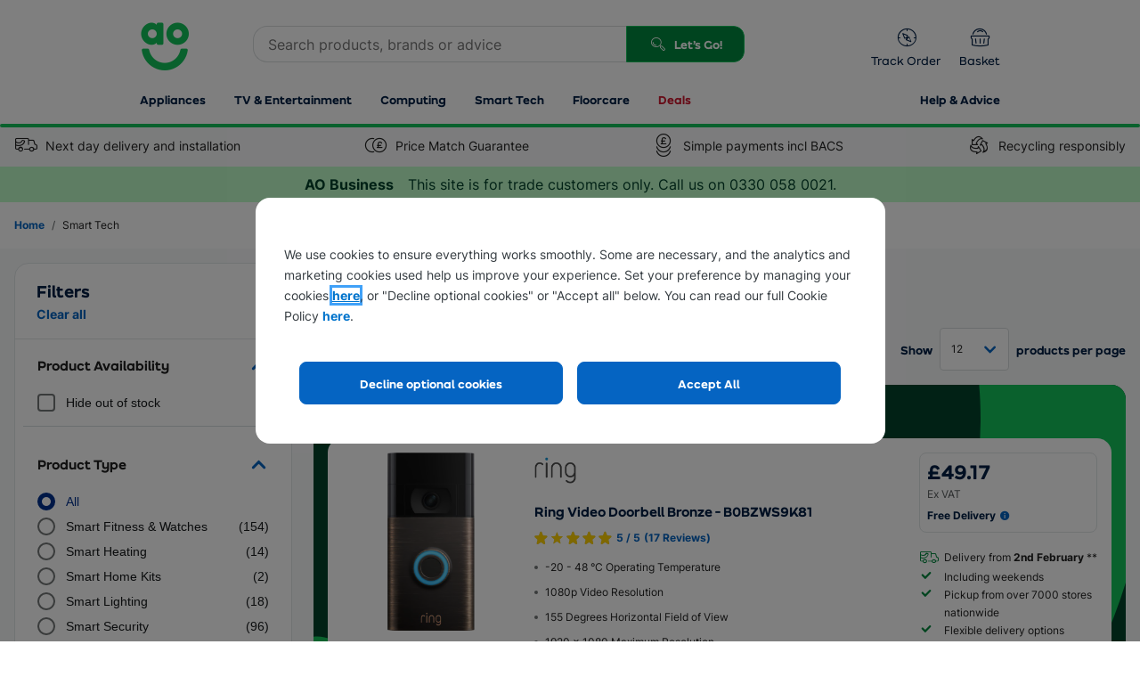

--- FILE ---
content_type: text/html; charset=utf-8
request_url: https://www.ao-business.com/l/smart_tech/1/295/?mmref=smart_tech%7C%7CSmart%20Tech%7C3_0_0
body_size: 64706
content:


<!DOCTYPE html>
<html
  xmlns="http://www.w3.org/1999/xhtml"
  class="responsiveTablet responsiveMobile"
  lang="en-GB"
>
  <head>
    <script>
        window.AO = window.AO || {};
        window.AO.FeatureSwitches = { 
            "IsNewDayEnabledOnListerPage": true,
            "IsMobileNewsletterEnabled": false,
            "IsDesktopNewsletterEnabled": false,
            "LegacyCookieBannerEnabled": true,
            "EnableMobilePopupSource": true,
            "UseDummyTealiumConfig": true
        };
        window.AO.Configs = { "HomepageUrl": "https://www.ao-business.com" };
    </script>
    
    <script>
        if (!window.IntersectionObserver) {
            var script = document.createElement('script');

            script.type = 'text/javascript';
            script.src = "https://polyfill.io/v3/polyfill.min.js?features=IntersectionObserver%2CNodeList.prototype.forEach";
            document.head.appendChild(script);
        }
    </script>

    <script type="text/javascript">window.NREUM||(NREUM={});NREUM.info = {"beacon":"bam.nr-data.net","errorBeacon":"bam.nr-data.net","licenseKey":"834aa947ad","applicationID":"742204217","transactionName":"Z1MHNUpSCEcEUUQNVl4ZKDd7HDZGClZFB018XxYVUV0BGyxcVAFBH006BEtQB0QAVm8CS1FRCARWRzlJ","queueTime":0,"applicationTime":104,"agent":"","atts":""}</script><script type="text/javascript">(window.NREUM||(NREUM={})).init={privacy:{cookies_enabled:true},ajax:{deny_list:["bam-cell.nr-data.net"]},feature_flags:["soft_nav"],distributed_tracing:{enabled:true}};(window.NREUM||(NREUM={})).loader_config={agentID:"749343553",accountID:"66217",trustKey:"66217",xpid:"UgAFUFFADwcCVlFWBQAA",licenseKey:"834aa947ad",applicationID:"742204217",browserID:"749343553"};;/*! For license information please see nr-loader-spa-1.308.0.min.js.LICENSE.txt */
(()=>{var e,t,r={384:(e,t,r)=>{"use strict";r.d(t,{NT:()=>a,US:()=>u,Zm:()=>o,bQ:()=>d,dV:()=>c,pV:()=>l});var n=r(6154),i=r(1863),s=r(1910);const a={beacon:"bam.nr-data.net",errorBeacon:"bam.nr-data.net"};function o(){return n.gm.NREUM||(n.gm.NREUM={}),void 0===n.gm.newrelic&&(n.gm.newrelic=n.gm.NREUM),n.gm.NREUM}function c(){let e=o();return e.o||(e.o={ST:n.gm.setTimeout,SI:n.gm.setImmediate||n.gm.setInterval,CT:n.gm.clearTimeout,XHR:n.gm.XMLHttpRequest,REQ:n.gm.Request,EV:n.gm.Event,PR:n.gm.Promise,MO:n.gm.MutationObserver,FETCH:n.gm.fetch,WS:n.gm.WebSocket},(0,s.i)(...Object.values(e.o))),e}function d(e,t){let r=o();r.initializedAgents??={},t.initializedAt={ms:(0,i.t)(),date:new Date},r.initializedAgents[e]=t}function u(e,t){o()[e]=t}function l(){return function(){let e=o();const t=e.info||{};e.info={beacon:a.beacon,errorBeacon:a.errorBeacon,...t}}(),function(){let e=o();const t=e.init||{};e.init={...t}}(),c(),function(){let e=o();const t=e.loader_config||{};e.loader_config={...t}}(),o()}},782:(e,t,r)=>{"use strict";r.d(t,{T:()=>n});const n=r(860).K7.pageViewTiming},860:(e,t,r)=>{"use strict";r.d(t,{$J:()=>u,K7:()=>c,P3:()=>d,XX:()=>i,Yy:()=>o,df:()=>s,qY:()=>n,v4:()=>a});const n="events",i="jserrors",s="browser/blobs",a="rum",o="browser/logs",c={ajax:"ajax",genericEvents:"generic_events",jserrors:i,logging:"logging",metrics:"metrics",pageAction:"page_action",pageViewEvent:"page_view_event",pageViewTiming:"page_view_timing",sessionReplay:"session_replay",sessionTrace:"session_trace",softNav:"soft_navigations",spa:"spa"},d={[c.pageViewEvent]:1,[c.pageViewTiming]:2,[c.metrics]:3,[c.jserrors]:4,[c.spa]:5,[c.ajax]:6,[c.sessionTrace]:7,[c.softNav]:8,[c.sessionReplay]:9,[c.logging]:10,[c.genericEvents]:11},u={[c.pageViewEvent]:a,[c.pageViewTiming]:n,[c.ajax]:n,[c.spa]:n,[c.softNav]:n,[c.metrics]:i,[c.jserrors]:i,[c.sessionTrace]:s,[c.sessionReplay]:s,[c.logging]:o,[c.genericEvents]:"ins"}},944:(e,t,r)=>{"use strict";r.d(t,{R:()=>i});var n=r(3241);function i(e,t){"function"==typeof console.debug&&(console.debug("New Relic Warning: https://github.com/newrelic/newrelic-browser-agent/blob/main/docs/warning-codes.md#".concat(e),t),(0,n.W)({agentIdentifier:null,drained:null,type:"data",name:"warn",feature:"warn",data:{code:e,secondary:t}}))}},993:(e,t,r)=>{"use strict";r.d(t,{A$:()=>s,ET:()=>a,TZ:()=>o,p_:()=>i});var n=r(860);const i={ERROR:"ERROR",WARN:"WARN",INFO:"INFO",DEBUG:"DEBUG",TRACE:"TRACE"},s={OFF:0,ERROR:1,WARN:2,INFO:3,DEBUG:4,TRACE:5},a="log",o=n.K7.logging},1541:(e,t,r)=>{"use strict";r.d(t,{U:()=>i,f:()=>n});const n={MFE:"MFE",BA:"BA"};function i(e,t){if(2!==t?.harvestEndpointVersion)return{};const r=t.agentRef.runtime.appMetadata.agents[0].entityGuid;return e?{"source.id":e.id,"source.name":e.name,"source.type":e.type,"parent.id":e.parent?.id||r,"parent.type":e.parent?.type||n.BA}:{"entity.guid":r,appId:t.agentRef.info.applicationID}}},1687:(e,t,r)=>{"use strict";r.d(t,{Ak:()=>d,Ze:()=>h,x3:()=>u});var n=r(3241),i=r(7836),s=r(3606),a=r(860),o=r(2646);const c={};function d(e,t){const r={staged:!1,priority:a.P3[t]||0};l(e),c[e].get(t)||c[e].set(t,r)}function u(e,t){e&&c[e]&&(c[e].get(t)&&c[e].delete(t),p(e,t,!1),c[e].size&&f(e))}function l(e){if(!e)throw new Error("agentIdentifier required");c[e]||(c[e]=new Map)}function h(e="",t="feature",r=!1){if(l(e),!e||!c[e].get(t)||r)return p(e,t);c[e].get(t).staged=!0,f(e)}function f(e){const t=Array.from(c[e]);t.every(([e,t])=>t.staged)&&(t.sort((e,t)=>e[1].priority-t[1].priority),t.forEach(([t])=>{c[e].delete(t),p(e,t)}))}function p(e,t,r=!0){const a=e?i.ee.get(e):i.ee,c=s.i.handlers;if(!a.aborted&&a.backlog&&c){if((0,n.W)({agentIdentifier:e,type:"lifecycle",name:"drain",feature:t}),r){const e=a.backlog[t],r=c[t];if(r){for(let t=0;e&&t<e.length;++t)g(e[t],r);Object.entries(r).forEach(([e,t])=>{Object.values(t||{}).forEach(t=>{t[0]?.on&&t[0]?.context()instanceof o.y&&t[0].on(e,t[1])})})}}a.isolatedBacklog||delete c[t],a.backlog[t]=null,a.emit("drain-"+t,[])}}function g(e,t){var r=e[1];Object.values(t[r]||{}).forEach(t=>{var r=e[0];if(t[0]===r){var n=t[1],i=e[3],s=e[2];n.apply(i,s)}})}},1738:(e,t,r)=>{"use strict";r.d(t,{U:()=>f,Y:()=>h});var n=r(3241),i=r(9908),s=r(1863),a=r(944),o=r(5701),c=r(3969),d=r(8362),u=r(860),l=r(4261);function h(e,t,r,s){const h=s||r;!h||h[e]&&h[e]!==d.d.prototype[e]||(h[e]=function(){(0,i.p)(c.xV,["API/"+e+"/called"],void 0,u.K7.metrics,r.ee),(0,n.W)({agentIdentifier:r.agentIdentifier,drained:!!o.B?.[r.agentIdentifier],type:"data",name:"api",feature:l.Pl+e,data:{}});try{return t.apply(this,arguments)}catch(e){(0,a.R)(23,e)}})}function f(e,t,r,n,a){const o=e.info;null===r?delete o.jsAttributes[t]:o.jsAttributes[t]=r,(a||null===r)&&(0,i.p)(l.Pl+n,[(0,s.t)(),t,r],void 0,"session",e.ee)}},1741:(e,t,r)=>{"use strict";r.d(t,{W:()=>s});var n=r(944),i=r(4261);class s{#e(e,...t){if(this[e]!==s.prototype[e])return this[e](...t);(0,n.R)(35,e)}addPageAction(e,t){return this.#e(i.hG,e,t)}register(e){return this.#e(i.eY,e)}recordCustomEvent(e,t){return this.#e(i.fF,e,t)}setPageViewName(e,t){return this.#e(i.Fw,e,t)}setCustomAttribute(e,t,r){return this.#e(i.cD,e,t,r)}noticeError(e,t){return this.#e(i.o5,e,t)}setUserId(e,t=!1){return this.#e(i.Dl,e,t)}setApplicationVersion(e){return this.#e(i.nb,e)}setErrorHandler(e){return this.#e(i.bt,e)}addRelease(e,t){return this.#e(i.k6,e,t)}log(e,t){return this.#e(i.$9,e,t)}start(){return this.#e(i.d3)}finished(e){return this.#e(i.BL,e)}recordReplay(){return this.#e(i.CH)}pauseReplay(){return this.#e(i.Tb)}addToTrace(e){return this.#e(i.U2,e)}setCurrentRouteName(e){return this.#e(i.PA,e)}interaction(e){return this.#e(i.dT,e)}wrapLogger(e,t,r){return this.#e(i.Wb,e,t,r)}measure(e,t){return this.#e(i.V1,e,t)}consent(e){return this.#e(i.Pv,e)}}},1863:(e,t,r)=>{"use strict";function n(){return Math.floor(performance.now())}r.d(t,{t:()=>n})},1910:(e,t,r)=>{"use strict";r.d(t,{i:()=>s});var n=r(944);const i=new Map;function s(...e){return e.every(e=>{if(i.has(e))return i.get(e);const t="function"==typeof e?e.toString():"",r=t.includes("[native code]"),s=t.includes("nrWrapper");return r||s||(0,n.R)(64,e?.name||t),i.set(e,r),r})}},2555:(e,t,r)=>{"use strict";r.d(t,{D:()=>o,f:()=>a});var n=r(384),i=r(8122);const s={beacon:n.NT.beacon,errorBeacon:n.NT.errorBeacon,licenseKey:void 0,applicationID:void 0,sa:void 0,queueTime:void 0,applicationTime:void 0,ttGuid:void 0,user:void 0,account:void 0,product:void 0,extra:void 0,jsAttributes:{},userAttributes:void 0,atts:void 0,transactionName:void 0,tNamePlain:void 0};function a(e){try{return!!e.licenseKey&&!!e.errorBeacon&&!!e.applicationID}catch(e){return!1}}const o=e=>(0,i.a)(e,s)},2614:(e,t,r)=>{"use strict";r.d(t,{BB:()=>a,H3:()=>n,g:()=>d,iL:()=>c,tS:()=>o,uh:()=>i,wk:()=>s});const n="NRBA",i="SESSION",s=144e5,a=18e5,o={STARTED:"session-started",PAUSE:"session-pause",RESET:"session-reset",RESUME:"session-resume",UPDATE:"session-update"},c={SAME_TAB:"same-tab",CROSS_TAB:"cross-tab"},d={OFF:0,FULL:1,ERROR:2}},2646:(e,t,r)=>{"use strict";r.d(t,{y:()=>n});class n{constructor(e){this.contextId=e}}},2843:(e,t,r)=>{"use strict";r.d(t,{G:()=>s,u:()=>i});var n=r(3878);function i(e,t=!1,r,i){(0,n.DD)("visibilitychange",function(){if(t)return void("hidden"===document.visibilityState&&e());e(document.visibilityState)},r,i)}function s(e,t,r){(0,n.sp)("pagehide",e,t,r)}},3241:(e,t,r)=>{"use strict";r.d(t,{W:()=>s});var n=r(6154);const i="newrelic";function s(e={}){try{n.gm.dispatchEvent(new CustomEvent(i,{detail:e}))}catch(e){}}},3304:(e,t,r)=>{"use strict";r.d(t,{A:()=>s});var n=r(7836);const i=()=>{const e=new WeakSet;return(t,r)=>{if("object"==typeof r&&null!==r){if(e.has(r))return;e.add(r)}return r}};function s(e){try{return JSON.stringify(e,i())??""}catch(e){try{n.ee.emit("internal-error",[e])}catch(e){}return""}}},3333:(e,t,r)=>{"use strict";r.d(t,{$v:()=>u,TZ:()=>n,Xh:()=>c,Zp:()=>i,kd:()=>d,mq:()=>o,nf:()=>a,qN:()=>s});const n=r(860).K7.genericEvents,i=["auxclick","click","copy","keydown","paste","scrollend"],s=["focus","blur"],a=4,o=1e3,c=2e3,d=["PageAction","UserAction","BrowserPerformance"],u={RESOURCES:"experimental.resources",REGISTER:"register"}},3434:(e,t,r)=>{"use strict";r.d(t,{Jt:()=>s,YM:()=>d});var n=r(7836),i=r(5607);const s="nr@original:".concat(i.W),a=50;var o=Object.prototype.hasOwnProperty,c=!1;function d(e,t){return e||(e=n.ee),r.inPlace=function(e,t,n,i,s){n||(n="");const a="-"===n.charAt(0);for(let o=0;o<t.length;o++){const c=t[o],d=e[c];l(d)||(e[c]=r(d,a?c+n:n,i,c,s))}},r.flag=s,r;function r(t,r,n,c,d){return l(t)?t:(r||(r=""),nrWrapper[s]=t,function(e,t,r){if(Object.defineProperty&&Object.keys)try{return Object.keys(e).forEach(function(r){Object.defineProperty(t,r,{get:function(){return e[r]},set:function(t){return e[r]=t,t}})}),t}catch(e){u([e],r)}for(var n in e)o.call(e,n)&&(t[n]=e[n])}(t,nrWrapper,e),nrWrapper);function nrWrapper(){var s,o,l,h;let f;try{o=this,s=[...arguments],l="function"==typeof n?n(s,o):n||{}}catch(t){u([t,"",[s,o,c],l],e)}i(r+"start",[s,o,c],l,d);const p=performance.now();let g;try{return h=t.apply(o,s),g=performance.now(),h}catch(e){throw g=performance.now(),i(r+"err",[s,o,e],l,d),f=e,f}finally{const e=g-p,t={start:p,end:g,duration:e,isLongTask:e>=a,methodName:c,thrownError:f};t.isLongTask&&i("long-task",[t,o],l,d),i(r+"end",[s,o,h],l,d)}}}function i(r,n,i,s){if(!c||t){var a=c;c=!0;try{e.emit(r,n,i,t,s)}catch(t){u([t,r,n,i],e)}c=a}}}function u(e,t){t||(t=n.ee);try{t.emit("internal-error",e)}catch(e){}}function l(e){return!(e&&"function"==typeof e&&e.apply&&!e[s])}},3606:(e,t,r)=>{"use strict";r.d(t,{i:()=>s});var n=r(9908);s.on=a;var i=s.handlers={};function s(e,t,r,s){a(s||n.d,i,e,t,r)}function a(e,t,r,i,s){s||(s="feature"),e||(e=n.d);var a=t[s]=t[s]||{};(a[r]=a[r]||[]).push([e,i])}},3738:(e,t,r)=>{"use strict";r.d(t,{He:()=>i,Kp:()=>o,Lc:()=>d,Rz:()=>u,TZ:()=>n,bD:()=>s,d3:()=>a,jx:()=>l,sl:()=>h,uP:()=>c});const n=r(860).K7.sessionTrace,i="bstResource",s="resource",a="-start",o="-end",c="fn"+a,d="fn"+o,u="pushState",l=1e3,h=3e4},3785:(e,t,r)=>{"use strict";r.d(t,{R:()=>c,b:()=>d});var n=r(9908),i=r(1863),s=r(860),a=r(3969),o=r(993);function c(e,t,r={},c=o.p_.INFO,d=!0,u,l=(0,i.t)()){(0,n.p)(a.xV,["API/logging/".concat(c.toLowerCase(),"/called")],void 0,s.K7.metrics,e),(0,n.p)(o.ET,[l,t,r,c,d,u],void 0,s.K7.logging,e)}function d(e){return"string"==typeof e&&Object.values(o.p_).some(t=>t===e.toUpperCase().trim())}},3878:(e,t,r)=>{"use strict";function n(e,t){return{capture:e,passive:!1,signal:t}}function i(e,t,r=!1,i){window.addEventListener(e,t,n(r,i))}function s(e,t,r=!1,i){document.addEventListener(e,t,n(r,i))}r.d(t,{DD:()=>s,jT:()=>n,sp:()=>i})},3962:(e,t,r)=>{"use strict";r.d(t,{AM:()=>a,O2:()=>l,OV:()=>s,Qu:()=>h,TZ:()=>c,ih:()=>f,pP:()=>o,t1:()=>u,tC:()=>i,wD:()=>d});var n=r(860);const i=["click","keydown","submit"],s="popstate",a="api",o="initialPageLoad",c=n.K7.softNav,d=5e3,u=500,l={INITIAL_PAGE_LOAD:"",ROUTE_CHANGE:1,UNSPECIFIED:2},h={INTERACTION:1,AJAX:2,CUSTOM_END:3,CUSTOM_TRACER:4},f={IP:"in progress",PF:"pending finish",FIN:"finished",CAN:"cancelled"}},3969:(e,t,r)=>{"use strict";r.d(t,{TZ:()=>n,XG:()=>o,rs:()=>i,xV:()=>a,z_:()=>s});const n=r(860).K7.metrics,i="sm",s="cm",a="storeSupportabilityMetrics",o="storeEventMetrics"},4234:(e,t,r)=>{"use strict";r.d(t,{W:()=>s});var n=r(7836),i=r(1687);class s{constructor(e,t){this.agentIdentifier=e,this.ee=n.ee.get(e),this.featureName=t,this.blocked=!1}deregisterDrain(){(0,i.x3)(this.agentIdentifier,this.featureName)}}},4261:(e,t,r)=>{"use strict";r.d(t,{$9:()=>u,BL:()=>c,CH:()=>p,Dl:()=>R,Fw:()=>w,PA:()=>v,Pl:()=>n,Pv:()=>A,Tb:()=>h,U2:()=>a,V1:()=>E,Wb:()=>T,bt:()=>y,cD:()=>b,d3:()=>x,dT:()=>d,eY:()=>g,fF:()=>f,hG:()=>s,hw:()=>i,k6:()=>o,nb:()=>m,o5:()=>l});const n="api-",i=n+"ixn-",s="addPageAction",a="addToTrace",o="addRelease",c="finished",d="interaction",u="log",l="noticeError",h="pauseReplay",f="recordCustomEvent",p="recordReplay",g="register",m="setApplicationVersion",v="setCurrentRouteName",b="setCustomAttribute",y="setErrorHandler",w="setPageViewName",R="setUserId",x="start",T="wrapLogger",E="measure",A="consent"},5205:(e,t,r)=>{"use strict";r.d(t,{j:()=>S});var n=r(384),i=r(1741);var s=r(2555),a=r(3333);const o=e=>{if(!e||"string"!=typeof e)return!1;try{document.createDocumentFragment().querySelector(e)}catch{return!1}return!0};var c=r(2614),d=r(944),u=r(8122);const l="[data-nr-mask]",h=e=>(0,u.a)(e,(()=>{const e={feature_flags:[],experimental:{allow_registered_children:!1,resources:!1},mask_selector:"*",block_selector:"[data-nr-block]",mask_input_options:{color:!1,date:!1,"datetime-local":!1,email:!1,month:!1,number:!1,range:!1,search:!1,tel:!1,text:!1,time:!1,url:!1,week:!1,textarea:!1,select:!1,password:!0}};return{ajax:{deny_list:void 0,block_internal:!0,enabled:!0,autoStart:!0},api:{get allow_registered_children(){return e.feature_flags.includes(a.$v.REGISTER)||e.experimental.allow_registered_children},set allow_registered_children(t){e.experimental.allow_registered_children=t},duplicate_registered_data:!1},browser_consent_mode:{enabled:!1},distributed_tracing:{enabled:void 0,exclude_newrelic_header:void 0,cors_use_newrelic_header:void 0,cors_use_tracecontext_headers:void 0,allowed_origins:void 0},get feature_flags(){return e.feature_flags},set feature_flags(t){e.feature_flags=t},generic_events:{enabled:!0,autoStart:!0},harvest:{interval:30},jserrors:{enabled:!0,autoStart:!0},logging:{enabled:!0,autoStart:!0},metrics:{enabled:!0,autoStart:!0},obfuscate:void 0,page_action:{enabled:!0},page_view_event:{enabled:!0,autoStart:!0},page_view_timing:{enabled:!0,autoStart:!0},performance:{capture_marks:!1,capture_measures:!1,capture_detail:!0,resources:{get enabled(){return e.feature_flags.includes(a.$v.RESOURCES)||e.experimental.resources},set enabled(t){e.experimental.resources=t},asset_types:[],first_party_domains:[],ignore_newrelic:!0}},privacy:{cookies_enabled:!0},proxy:{assets:void 0,beacon:void 0},session:{expiresMs:c.wk,inactiveMs:c.BB},session_replay:{autoStart:!0,enabled:!1,preload:!1,sampling_rate:10,error_sampling_rate:100,collect_fonts:!1,inline_images:!1,fix_stylesheets:!0,mask_all_inputs:!0,get mask_text_selector(){return e.mask_selector},set mask_text_selector(t){o(t)?e.mask_selector="".concat(t,",").concat(l):""===t||null===t?e.mask_selector=l:(0,d.R)(5,t)},get block_class(){return"nr-block"},get ignore_class(){return"nr-ignore"},get mask_text_class(){return"nr-mask"},get block_selector(){return e.block_selector},set block_selector(t){o(t)?e.block_selector+=",".concat(t):""!==t&&(0,d.R)(6,t)},get mask_input_options(){return e.mask_input_options},set mask_input_options(t){t&&"object"==typeof t?e.mask_input_options={...t,password:!0}:(0,d.R)(7,t)}},session_trace:{enabled:!0,autoStart:!0},soft_navigations:{enabled:!0,autoStart:!0},spa:{enabled:!0,autoStart:!0},ssl:void 0,user_actions:{enabled:!0,elementAttributes:["id","className","tagName","type"]}}})());var f=r(6154),p=r(9324);let g=0;const m={buildEnv:p.F3,distMethod:p.Xs,version:p.xv,originTime:f.WN},v={consented:!1},b={appMetadata:{},get consented(){return this.session?.state?.consent||v.consented},set consented(e){v.consented=e},customTransaction:void 0,denyList:void 0,disabled:!1,harvester:void 0,isolatedBacklog:!1,isRecording:!1,loaderType:void 0,maxBytes:3e4,obfuscator:void 0,onerror:void 0,ptid:void 0,releaseIds:{},session:void 0,timeKeeper:void 0,registeredEntities:[],jsAttributesMetadata:{bytes:0},get harvestCount(){return++g}},y=e=>{const t=(0,u.a)(e,b),r=Object.keys(m).reduce((e,t)=>(e[t]={value:m[t],writable:!1,configurable:!0,enumerable:!0},e),{});return Object.defineProperties(t,r)};var w=r(5701);const R=e=>{const t=e.startsWith("http");e+="/",r.p=t?e:"https://"+e};var x=r(7836),T=r(3241);const E={accountID:void 0,trustKey:void 0,agentID:void 0,licenseKey:void 0,applicationID:void 0,xpid:void 0},A=e=>(0,u.a)(e,E),_=new Set;function S(e,t={},r,a){let{init:o,info:c,loader_config:d,runtime:u={},exposed:l=!0}=t;if(!c){const e=(0,n.pV)();o=e.init,c=e.info,d=e.loader_config}e.init=h(o||{}),e.loader_config=A(d||{}),c.jsAttributes??={},f.bv&&(c.jsAttributes.isWorker=!0),e.info=(0,s.D)(c);const p=e.init,g=[c.beacon,c.errorBeacon];_.has(e.agentIdentifier)||(p.proxy.assets&&(R(p.proxy.assets),g.push(p.proxy.assets)),p.proxy.beacon&&g.push(p.proxy.beacon),e.beacons=[...g],function(e){const t=(0,n.pV)();Object.getOwnPropertyNames(i.W.prototype).forEach(r=>{const n=i.W.prototype[r];if("function"!=typeof n||"constructor"===n)return;let s=t[r];e[r]&&!1!==e.exposed&&"micro-agent"!==e.runtime?.loaderType&&(t[r]=(...t)=>{const n=e[r](...t);return s?s(...t):n})})}(e),(0,n.US)("activatedFeatures",w.B)),u.denyList=[...p.ajax.deny_list||[],...p.ajax.block_internal?g:[]],u.ptid=e.agentIdentifier,u.loaderType=r,e.runtime=y(u),_.has(e.agentIdentifier)||(e.ee=x.ee.get(e.agentIdentifier),e.exposed=l,(0,T.W)({agentIdentifier:e.agentIdentifier,drained:!!w.B?.[e.agentIdentifier],type:"lifecycle",name:"initialize",feature:void 0,data:e.config})),_.add(e.agentIdentifier)}},5270:(e,t,r)=>{"use strict";r.d(t,{Aw:()=>a,SR:()=>s,rF:()=>o});var n=r(384),i=r(7767);function s(e){return!!(0,n.dV)().o.MO&&(0,i.V)(e)&&!0===e?.session_trace.enabled}function a(e){return!0===e?.session_replay.preload&&s(e)}function o(e,t){try{if("string"==typeof t?.type){if("password"===t.type.toLowerCase())return"*".repeat(e?.length||0);if(void 0!==t?.dataset?.nrUnmask||t?.classList?.contains("nr-unmask"))return e}}catch(e){}return"string"==typeof e?e.replace(/[\S]/g,"*"):"*".repeat(e?.length||0)}},5289:(e,t,r)=>{"use strict";r.d(t,{GG:()=>a,Qr:()=>c,sB:()=>o});var n=r(3878),i=r(6389);function s(){return"undefined"==typeof document||"complete"===document.readyState}function a(e,t){if(s())return e();const r=(0,i.J)(e),a=setInterval(()=>{s()&&(clearInterval(a),r())},500);(0,n.sp)("load",r,t)}function o(e){if(s())return e();(0,n.DD)("DOMContentLoaded",e)}function c(e){if(s())return e();(0,n.sp)("popstate",e)}},5607:(e,t,r)=>{"use strict";r.d(t,{W:()=>n});const n=(0,r(9566).bz)()},5701:(e,t,r)=>{"use strict";r.d(t,{B:()=>s,t:()=>a});var n=r(3241);const i=new Set,s={};function a(e,t){const r=t.agentIdentifier;s[r]??={},e&&"object"==typeof e&&(i.has(r)||(t.ee.emit("rumresp",[e]),s[r]=e,i.add(r),(0,n.W)({agentIdentifier:r,loaded:!0,drained:!0,type:"lifecycle",name:"load",feature:void 0,data:e})))}},6154:(e,t,r)=>{"use strict";r.d(t,{OF:()=>d,RI:()=>i,WN:()=>h,bv:()=>s,eN:()=>f,gm:()=>a,lR:()=>l,m:()=>c,mw:()=>o,sb:()=>u});var n=r(1863);const i="undefined"!=typeof window&&!!window.document,s="undefined"!=typeof WorkerGlobalScope&&("undefined"!=typeof self&&self instanceof WorkerGlobalScope&&self.navigator instanceof WorkerNavigator||"undefined"!=typeof globalThis&&globalThis instanceof WorkerGlobalScope&&globalThis.navigator instanceof WorkerNavigator),a=i?window:"undefined"!=typeof WorkerGlobalScope&&("undefined"!=typeof self&&self instanceof WorkerGlobalScope&&self||"undefined"!=typeof globalThis&&globalThis instanceof WorkerGlobalScope&&globalThis),o=Boolean("hidden"===a?.document?.visibilityState),c=""+a?.location,d=/iPad|iPhone|iPod/.test(a.navigator?.userAgent),u=d&&"undefined"==typeof SharedWorker,l=(()=>{const e=a.navigator?.userAgent?.match(/Firefox[/\s](\d+\.\d+)/);return Array.isArray(e)&&e.length>=2?+e[1]:0})(),h=Date.now()-(0,n.t)(),f=()=>"undefined"!=typeof PerformanceNavigationTiming&&a?.performance?.getEntriesByType("navigation")?.[0]?.responseStart},6344:(e,t,r)=>{"use strict";r.d(t,{BB:()=>u,Qb:()=>l,TZ:()=>i,Ug:()=>a,Vh:()=>s,_s:()=>o,bc:()=>d,yP:()=>c});var n=r(2614);const i=r(860).K7.sessionReplay,s="errorDuringReplay",a=.12,o={DomContentLoaded:0,Load:1,FullSnapshot:2,IncrementalSnapshot:3,Meta:4,Custom:5},c={[n.g.ERROR]:15e3,[n.g.FULL]:3e5,[n.g.OFF]:0},d={RESET:{message:"Session was reset",sm:"Reset"},IMPORT:{message:"Recorder failed to import",sm:"Import"},TOO_MANY:{message:"429: Too Many Requests",sm:"Too-Many"},TOO_BIG:{message:"Payload was too large",sm:"Too-Big"},CROSS_TAB:{message:"Session Entity was set to OFF on another tab",sm:"Cross-Tab"},ENTITLEMENTS:{message:"Session Replay is not allowed and will not be started",sm:"Entitlement"}},u=5e3,l={API:"api",RESUME:"resume",SWITCH_TO_FULL:"switchToFull",INITIALIZE:"initialize",PRELOAD:"preload"}},6389:(e,t,r)=>{"use strict";function n(e,t=500,r={}){const n=r?.leading||!1;let i;return(...r)=>{n&&void 0===i&&(e.apply(this,r),i=setTimeout(()=>{i=clearTimeout(i)},t)),n||(clearTimeout(i),i=setTimeout(()=>{e.apply(this,r)},t))}}function i(e){let t=!1;return(...r)=>{t||(t=!0,e.apply(this,r))}}r.d(t,{J:()=>i,s:()=>n})},6630:(e,t,r)=>{"use strict";r.d(t,{T:()=>n});const n=r(860).K7.pageViewEvent},6774:(e,t,r)=>{"use strict";r.d(t,{T:()=>n});const n=r(860).K7.jserrors},7295:(e,t,r)=>{"use strict";r.d(t,{Xv:()=>a,gX:()=>i,iW:()=>s});var n=[];function i(e){if(!e||s(e))return!1;if(0===n.length)return!0;if("*"===n[0].hostname)return!1;for(var t=0;t<n.length;t++){var r=n[t];if(r.hostname.test(e.hostname)&&r.pathname.test(e.pathname))return!1}return!0}function s(e){return void 0===e.hostname}function a(e){if(n=[],e&&e.length)for(var t=0;t<e.length;t++){let r=e[t];if(!r)continue;if("*"===r)return void(n=[{hostname:"*"}]);0===r.indexOf("http://")?r=r.substring(7):0===r.indexOf("https://")&&(r=r.substring(8));const i=r.indexOf("/");let s,a;i>0?(s=r.substring(0,i),a=r.substring(i)):(s=r,a="*");let[c]=s.split(":");n.push({hostname:o(c),pathname:o(a,!0)})}}function o(e,t=!1){const r=e.replace(/[.+?^${}()|[\]\\]/g,e=>"\\"+e).replace(/\*/g,".*?");return new RegExp((t?"^":"")+r+"$")}},7485:(e,t,r)=>{"use strict";r.d(t,{D:()=>i});var n=r(6154);function i(e){if(0===(e||"").indexOf("data:"))return{protocol:"data"};try{const t=new URL(e,location.href),r={port:t.port,hostname:t.hostname,pathname:t.pathname,search:t.search,protocol:t.protocol.slice(0,t.protocol.indexOf(":")),sameOrigin:t.protocol===n.gm?.location?.protocol&&t.host===n.gm?.location?.host};return r.port&&""!==r.port||("http:"===t.protocol&&(r.port="80"),"https:"===t.protocol&&(r.port="443")),r.pathname&&""!==r.pathname?r.pathname.startsWith("/")||(r.pathname="/".concat(r.pathname)):r.pathname="/",r}catch(e){return{}}}},7699:(e,t,r)=>{"use strict";r.d(t,{It:()=>s,KC:()=>o,No:()=>i,qh:()=>a});var n=r(860);const i=16e3,s=1e6,a="SESSION_ERROR",o={[n.K7.logging]:!0,[n.K7.genericEvents]:!1,[n.K7.jserrors]:!1,[n.K7.ajax]:!1}},7767:(e,t,r)=>{"use strict";r.d(t,{V:()=>i});var n=r(6154);const i=e=>n.RI&&!0===e?.privacy.cookies_enabled},7836:(e,t,r)=>{"use strict";r.d(t,{P:()=>o,ee:()=>c});var n=r(384),i=r(8990),s=r(2646),a=r(5607);const o="nr@context:".concat(a.W),c=function e(t,r){var n={},a={},u={},l=!1;try{l=16===r.length&&d.initializedAgents?.[r]?.runtime.isolatedBacklog}catch(e){}var h={on:p,addEventListener:p,removeEventListener:function(e,t){var r=n[e];if(!r)return;for(var i=0;i<r.length;i++)r[i]===t&&r.splice(i,1)},emit:function(e,r,n,i,s){!1!==s&&(s=!0);if(c.aborted&&!i)return;t&&s&&t.emit(e,r,n);var o=f(n);g(e).forEach(e=>{e.apply(o,r)});var d=v()[a[e]];d&&d.push([h,e,r,o]);return o},get:m,listeners:g,context:f,buffer:function(e,t){const r=v();if(t=t||"feature",h.aborted)return;Object.entries(e||{}).forEach(([e,n])=>{a[n]=t,t in r||(r[t]=[])})},abort:function(){h._aborted=!0,Object.keys(h.backlog).forEach(e=>{delete h.backlog[e]})},isBuffering:function(e){return!!v()[a[e]]},debugId:r,backlog:l?{}:t&&"object"==typeof t.backlog?t.backlog:{},isolatedBacklog:l};return Object.defineProperty(h,"aborted",{get:()=>{let e=h._aborted||!1;return e||(t&&(e=t.aborted),e)}}),h;function f(e){return e&&e instanceof s.y?e:e?(0,i.I)(e,o,()=>new s.y(o)):new s.y(o)}function p(e,t){n[e]=g(e).concat(t)}function g(e){return n[e]||[]}function m(t){return u[t]=u[t]||e(h,t)}function v(){return h.backlog}}(void 0,"globalEE"),d=(0,n.Zm)();d.ee||(d.ee=c)},8122:(e,t,r)=>{"use strict";r.d(t,{a:()=>i});var n=r(944);function i(e,t){try{if(!e||"object"!=typeof e)return(0,n.R)(3);if(!t||"object"!=typeof t)return(0,n.R)(4);const r=Object.create(Object.getPrototypeOf(t),Object.getOwnPropertyDescriptors(t)),s=0===Object.keys(r).length?e:r;for(let a in s)if(void 0!==e[a])try{if(null===e[a]){r[a]=null;continue}Array.isArray(e[a])&&Array.isArray(t[a])?r[a]=Array.from(new Set([...e[a],...t[a]])):"object"==typeof e[a]&&"object"==typeof t[a]?r[a]=i(e[a],t[a]):r[a]=e[a]}catch(e){r[a]||(0,n.R)(1,e)}return r}catch(e){(0,n.R)(2,e)}}},8139:(e,t,r)=>{"use strict";r.d(t,{u:()=>h});var n=r(7836),i=r(3434),s=r(8990),a=r(6154);const o={},c=a.gm.XMLHttpRequest,d="addEventListener",u="removeEventListener",l="nr@wrapped:".concat(n.P);function h(e){var t=function(e){return(e||n.ee).get("events")}(e);if(o[t.debugId]++)return t;o[t.debugId]=1;var r=(0,i.YM)(t,!0);function h(e){r.inPlace(e,[d,u],"-",p)}function p(e,t){return e[1]}return"getPrototypeOf"in Object&&(a.RI&&f(document,h),c&&f(c.prototype,h),f(a.gm,h)),t.on(d+"-start",function(e,t){var n=e[1];if(null!==n&&("function"==typeof n||"object"==typeof n)&&"newrelic"!==e[0]){var i=(0,s.I)(n,l,function(){var e={object:function(){if("function"!=typeof n.handleEvent)return;return n.handleEvent.apply(n,arguments)},function:n}[typeof n];return e?r(e,"fn-",null,e.name||"anonymous"):n});this.wrapped=e[1]=i}}),t.on(u+"-start",function(e){e[1]=this.wrapped||e[1]}),t}function f(e,t,...r){let n=e;for(;"object"==typeof n&&!Object.prototype.hasOwnProperty.call(n,d);)n=Object.getPrototypeOf(n);n&&t(n,...r)}},8362:(e,t,r)=>{"use strict";r.d(t,{d:()=>s});var n=r(9566),i=r(1741);class s extends i.W{agentIdentifier=(0,n.LA)(16)}},8374:(e,t,r)=>{r.nc=(()=>{try{return document?.currentScript?.nonce}catch(e){}return""})()},8990:(e,t,r)=>{"use strict";r.d(t,{I:()=>i});var n=Object.prototype.hasOwnProperty;function i(e,t,r){if(n.call(e,t))return e[t];var i=r();if(Object.defineProperty&&Object.keys)try{return Object.defineProperty(e,t,{value:i,writable:!0,enumerable:!1}),i}catch(e){}return e[t]=i,i}},9119:(e,t,r)=>{"use strict";r.d(t,{L:()=>s});var n=/([^?#]*)[^#]*(#[^?]*|$).*/,i=/([^?#]*)().*/;function s(e,t){return e?e.replace(t?n:i,"$1$2"):e}},9300:(e,t,r)=>{"use strict";r.d(t,{T:()=>n});const n=r(860).K7.ajax},9324:(e,t,r)=>{"use strict";r.d(t,{AJ:()=>a,F3:()=>i,Xs:()=>s,Yq:()=>o,xv:()=>n});const n="1.308.0",i="PROD",s="CDN",a="@newrelic/rrweb",o="1.0.1"},9566:(e,t,r)=>{"use strict";r.d(t,{LA:()=>o,ZF:()=>c,bz:()=>a,el:()=>d});var n=r(6154);const i="xxxxxxxx-xxxx-4xxx-yxxx-xxxxxxxxxxxx";function s(e,t){return e?15&e[t]:16*Math.random()|0}function a(){const e=n.gm?.crypto||n.gm?.msCrypto;let t,r=0;return e&&e.getRandomValues&&(t=e.getRandomValues(new Uint8Array(30))),i.split("").map(e=>"x"===e?s(t,r++).toString(16):"y"===e?(3&s()|8).toString(16):e).join("")}function o(e){const t=n.gm?.crypto||n.gm?.msCrypto;let r,i=0;t&&t.getRandomValues&&(r=t.getRandomValues(new Uint8Array(e)));const a=[];for(var o=0;o<e;o++)a.push(s(r,i++).toString(16));return a.join("")}function c(){return o(16)}function d(){return o(32)}},9908:(e,t,r)=>{"use strict";r.d(t,{d:()=>n,p:()=>i});var n=r(7836).ee.get("handle");function i(e,t,r,i,s){s?(s.buffer([e],i),s.emit(e,t,r)):(n.buffer([e],i),n.emit(e,t,r))}}},n={};function i(e){var t=n[e];if(void 0!==t)return t.exports;var s=n[e]={exports:{}};return r[e](s,s.exports,i),s.exports}i.m=r,i.d=(e,t)=>{for(var r in t)i.o(t,r)&&!i.o(e,r)&&Object.defineProperty(e,r,{enumerable:!0,get:t[r]})},i.f={},i.e=e=>Promise.all(Object.keys(i.f).reduce((t,r)=>(i.f[r](e,t),t),[])),i.u=e=>({212:"nr-spa-compressor",249:"nr-spa-recorder",478:"nr-spa"}[e]+"-1.308.0.min.js"),i.o=(e,t)=>Object.prototype.hasOwnProperty.call(e,t),e={},t="NRBA-1.308.0.PROD:",i.l=(r,n,s,a)=>{if(e[r])e[r].push(n);else{var o,c;if(void 0!==s)for(var d=document.getElementsByTagName("script"),u=0;u<d.length;u++){var l=d[u];if(l.getAttribute("src")==r||l.getAttribute("data-webpack")==t+s){o=l;break}}if(!o){c=!0;var h={478:"sha512-RSfSVnmHk59T/uIPbdSE0LPeqcEdF4/+XhfJdBuccH5rYMOEZDhFdtnh6X6nJk7hGpzHd9Ujhsy7lZEz/ORYCQ==",249:"sha512-ehJXhmntm85NSqW4MkhfQqmeKFulra3klDyY0OPDUE+sQ3GokHlPh1pmAzuNy//3j4ac6lzIbmXLvGQBMYmrkg==",212:"sha512-B9h4CR46ndKRgMBcK+j67uSR2RCnJfGefU+A7FrgR/k42ovXy5x/MAVFiSvFxuVeEk/pNLgvYGMp1cBSK/G6Fg=="};(o=document.createElement("script")).charset="utf-8",i.nc&&o.setAttribute("nonce",i.nc),o.setAttribute("data-webpack",t+s),o.src=r,0!==o.src.indexOf(window.location.origin+"/")&&(o.crossOrigin="anonymous"),h[a]&&(o.integrity=h[a])}e[r]=[n];var f=(t,n)=>{o.onerror=o.onload=null,clearTimeout(p);var i=e[r];if(delete e[r],o.parentNode&&o.parentNode.removeChild(o),i&&i.forEach(e=>e(n)),t)return t(n)},p=setTimeout(f.bind(null,void 0,{type:"timeout",target:o}),12e4);o.onerror=f.bind(null,o.onerror),o.onload=f.bind(null,o.onload),c&&document.head.appendChild(o)}},i.r=e=>{"undefined"!=typeof Symbol&&Symbol.toStringTag&&Object.defineProperty(e,Symbol.toStringTag,{value:"Module"}),Object.defineProperty(e,"__esModule",{value:!0})},i.p="https://js-agent.newrelic.com/",(()=>{var e={38:0,788:0};i.f.j=(t,r)=>{var n=i.o(e,t)?e[t]:void 0;if(0!==n)if(n)r.push(n[2]);else{var s=new Promise((r,i)=>n=e[t]=[r,i]);r.push(n[2]=s);var a=i.p+i.u(t),o=new Error;i.l(a,r=>{if(i.o(e,t)&&(0!==(n=e[t])&&(e[t]=void 0),n)){var s=r&&("load"===r.type?"missing":r.type),a=r&&r.target&&r.target.src;o.message="Loading chunk "+t+" failed: ("+s+": "+a+")",o.name="ChunkLoadError",o.type=s,o.request=a,n[1](o)}},"chunk-"+t,t)}};var t=(t,r)=>{var n,s,[a,o,c]=r,d=0;if(a.some(t=>0!==e[t])){for(n in o)i.o(o,n)&&(i.m[n]=o[n]);if(c)c(i)}for(t&&t(r);d<a.length;d++)s=a[d],i.o(e,s)&&e[s]&&e[s][0](),e[s]=0},r=self["webpackChunk:NRBA-1.308.0.PROD"]=self["webpackChunk:NRBA-1.308.0.PROD"]||[];r.forEach(t.bind(null,0)),r.push=t.bind(null,r.push.bind(r))})(),(()=>{"use strict";i(8374);var e=i(8362),t=i(860);const r=Object.values(t.K7);var n=i(5205);var s=i(9908),a=i(1863),o=i(4261),c=i(1738);var d=i(1687),u=i(4234),l=i(5289),h=i(6154),f=i(944),p=i(5270),g=i(7767),m=i(6389),v=i(7699);class b extends u.W{constructor(e,t){super(e.agentIdentifier,t),this.agentRef=e,this.abortHandler=void 0,this.featAggregate=void 0,this.loadedSuccessfully=void 0,this.onAggregateImported=new Promise(e=>{this.loadedSuccessfully=e}),this.deferred=Promise.resolve(),!1===e.init[this.featureName].autoStart?this.deferred=new Promise((t,r)=>{this.ee.on("manual-start-all",(0,m.J)(()=>{(0,d.Ak)(e.agentIdentifier,this.featureName),t()}))}):(0,d.Ak)(e.agentIdentifier,t)}importAggregator(e,t,r={}){if(this.featAggregate)return;const n=async()=>{let n;await this.deferred;try{if((0,g.V)(e.init)){const{setupAgentSession:t}=await i.e(478).then(i.bind(i,8766));n=t(e)}}catch(e){(0,f.R)(20,e),this.ee.emit("internal-error",[e]),(0,s.p)(v.qh,[e],void 0,this.featureName,this.ee)}try{if(!this.#t(this.featureName,n,e.init))return(0,d.Ze)(this.agentIdentifier,this.featureName),void this.loadedSuccessfully(!1);const{Aggregate:i}=await t();this.featAggregate=new i(e,r),e.runtime.harvester.initializedAggregates.push(this.featAggregate),this.loadedSuccessfully(!0)}catch(e){(0,f.R)(34,e),this.abortHandler?.(),(0,d.Ze)(this.agentIdentifier,this.featureName,!0),this.loadedSuccessfully(!1),this.ee&&this.ee.abort()}};h.RI?(0,l.GG)(()=>n(),!0):n()}#t(e,r,n){if(this.blocked)return!1;switch(e){case t.K7.sessionReplay:return(0,p.SR)(n)&&!!r;case t.K7.sessionTrace:return!!r;default:return!0}}}var y=i(6630),w=i(2614),R=i(3241);class x extends b{static featureName=y.T;constructor(e){var t;super(e,y.T),this.setupInspectionEvents(e.agentIdentifier),t=e,(0,c.Y)(o.Fw,function(e,r){"string"==typeof e&&("/"!==e.charAt(0)&&(e="/"+e),t.runtime.customTransaction=(r||"http://custom.transaction")+e,(0,s.p)(o.Pl+o.Fw,[(0,a.t)()],void 0,void 0,t.ee))},t),this.importAggregator(e,()=>i.e(478).then(i.bind(i,2467)))}setupInspectionEvents(e){const t=(t,r)=>{t&&(0,R.W)({agentIdentifier:e,timeStamp:t.timeStamp,loaded:"complete"===t.target.readyState,type:"window",name:r,data:t.target.location+""})};(0,l.sB)(e=>{t(e,"DOMContentLoaded")}),(0,l.GG)(e=>{t(e,"load")}),(0,l.Qr)(e=>{t(e,"navigate")}),this.ee.on(w.tS.UPDATE,(t,r)=>{(0,R.W)({agentIdentifier:e,type:"lifecycle",name:"session",data:r})})}}var T=i(384);class E extends e.d{constructor(e){var t;(super(),h.gm)?(this.features={},(0,T.bQ)(this.agentIdentifier,this),this.desiredFeatures=new Set(e.features||[]),this.desiredFeatures.add(x),(0,n.j)(this,e,e.loaderType||"agent"),t=this,(0,c.Y)(o.cD,function(e,r,n=!1){if("string"==typeof e){if(["string","number","boolean"].includes(typeof r)||null===r)return(0,c.U)(t,e,r,o.cD,n);(0,f.R)(40,typeof r)}else(0,f.R)(39,typeof e)},t),function(e){(0,c.Y)(o.Dl,function(t,r=!1){if("string"!=typeof t&&null!==t)return void(0,f.R)(41,typeof t);const n=e.info.jsAttributes["enduser.id"];r&&null!=n&&n!==t?(0,s.p)(o.Pl+"setUserIdAndResetSession",[t],void 0,"session",e.ee):(0,c.U)(e,"enduser.id",t,o.Dl,!0)},e)}(this),function(e){(0,c.Y)(o.nb,function(t){if("string"==typeof t||null===t)return(0,c.U)(e,"application.version",t,o.nb,!1);(0,f.R)(42,typeof t)},e)}(this),function(e){(0,c.Y)(o.d3,function(){e.ee.emit("manual-start-all")},e)}(this),function(e){(0,c.Y)(o.Pv,function(t=!0){if("boolean"==typeof t){if((0,s.p)(o.Pl+o.Pv,[t],void 0,"session",e.ee),e.runtime.consented=t,t){const t=e.features.page_view_event;t.onAggregateImported.then(e=>{const r=t.featAggregate;e&&!r.sentRum&&r.sendRum()})}}else(0,f.R)(65,typeof t)},e)}(this),this.run()):(0,f.R)(21)}get config(){return{info:this.info,init:this.init,loader_config:this.loader_config,runtime:this.runtime}}get api(){return this}run(){try{const e=function(e){const t={};return r.forEach(r=>{t[r]=!!e[r]?.enabled}),t}(this.init),n=[...this.desiredFeatures];n.sort((e,r)=>t.P3[e.featureName]-t.P3[r.featureName]),n.forEach(r=>{if(!e[r.featureName]&&r.featureName!==t.K7.pageViewEvent)return;if(r.featureName===t.K7.spa)return void(0,f.R)(67);const n=function(e){switch(e){case t.K7.ajax:return[t.K7.jserrors];case t.K7.sessionTrace:return[t.K7.ajax,t.K7.pageViewEvent];case t.K7.sessionReplay:return[t.K7.sessionTrace];case t.K7.pageViewTiming:return[t.K7.pageViewEvent];default:return[]}}(r.featureName).filter(e=>!(e in this.features));n.length>0&&(0,f.R)(36,{targetFeature:r.featureName,missingDependencies:n}),this.features[r.featureName]=new r(this)})}catch(e){(0,f.R)(22,e);for(const e in this.features)this.features[e].abortHandler?.();const t=(0,T.Zm)();delete t.initializedAgents[this.agentIdentifier]?.features,delete this.sharedAggregator;return t.ee.get(this.agentIdentifier).abort(),!1}}}var A=i(2843),_=i(782);class S extends b{static featureName=_.T;constructor(e){super(e,_.T),h.RI&&((0,A.u)(()=>(0,s.p)("docHidden",[(0,a.t)()],void 0,_.T,this.ee),!0),(0,A.G)(()=>(0,s.p)("winPagehide",[(0,a.t)()],void 0,_.T,this.ee)),this.importAggregator(e,()=>i.e(478).then(i.bind(i,9917))))}}var O=i(3969);class I extends b{static featureName=O.TZ;constructor(e){super(e,O.TZ),h.RI&&document.addEventListener("securitypolicyviolation",e=>{(0,s.p)(O.xV,["Generic/CSPViolation/Detected"],void 0,this.featureName,this.ee)}),this.importAggregator(e,()=>i.e(478).then(i.bind(i,6555)))}}var N=i(6774),P=i(3878),k=i(3304);class D{constructor(e,t,r,n,i){this.name="UncaughtError",this.message="string"==typeof e?e:(0,k.A)(e),this.sourceURL=t,this.line=r,this.column=n,this.__newrelic=i}}function C(e){return M(e)?e:new D(void 0!==e?.message?e.message:e,e?.filename||e?.sourceURL,e?.lineno||e?.line,e?.colno||e?.col,e?.__newrelic,e?.cause)}function j(e){const t="Unhandled Promise Rejection: ";if(!e?.reason)return;if(M(e.reason)){try{e.reason.message.startsWith(t)||(e.reason.message=t+e.reason.message)}catch(e){}return C(e.reason)}const r=C(e.reason);return(r.message||"").startsWith(t)||(r.message=t+r.message),r}function L(e){if(e.error instanceof SyntaxError&&!/:\d+$/.test(e.error.stack?.trim())){const t=new D(e.message,e.filename,e.lineno,e.colno,e.error.__newrelic,e.cause);return t.name=SyntaxError.name,t}return M(e.error)?e.error:C(e)}function M(e){return e instanceof Error&&!!e.stack}function H(e,r,n,i,o=(0,a.t)()){"string"==typeof e&&(e=new Error(e)),(0,s.p)("err",[e,o,!1,r,n.runtime.isRecording,void 0,i],void 0,t.K7.jserrors,n.ee),(0,s.p)("uaErr",[],void 0,t.K7.genericEvents,n.ee)}var B=i(1541),K=i(993),W=i(3785);function U(e,{customAttributes:t={},level:r=K.p_.INFO}={},n,i,s=(0,a.t)()){(0,W.R)(n.ee,e,t,r,!1,i,s)}function F(e,r,n,i,c=(0,a.t)()){(0,s.p)(o.Pl+o.hG,[c,e,r,i],void 0,t.K7.genericEvents,n.ee)}function V(e,r,n,i,c=(0,a.t)()){const{start:d,end:u,customAttributes:l}=r||{},h={customAttributes:l||{}};if("object"!=typeof h.customAttributes||"string"!=typeof e||0===e.length)return void(0,f.R)(57);const p=(e,t)=>null==e?t:"number"==typeof e?e:e instanceof PerformanceMark?e.startTime:Number.NaN;if(h.start=p(d,0),h.end=p(u,c),Number.isNaN(h.start)||Number.isNaN(h.end))(0,f.R)(57);else{if(h.duration=h.end-h.start,!(h.duration<0))return(0,s.p)(o.Pl+o.V1,[h,e,i],void 0,t.K7.genericEvents,n.ee),h;(0,f.R)(58)}}function G(e,r={},n,i,c=(0,a.t)()){(0,s.p)(o.Pl+o.fF,[c,e,r,i],void 0,t.K7.genericEvents,n.ee)}function z(e){(0,c.Y)(o.eY,function(t){return Y(e,t)},e)}function Y(e,r,n){(0,f.R)(54,"newrelic.register"),r||={},r.type=B.f.MFE,r.licenseKey||=e.info.licenseKey,r.blocked=!1,r.parent=n||{},Array.isArray(r.tags)||(r.tags=[]);const i={};r.tags.forEach(e=>{"name"!==e&&"id"!==e&&(i["source.".concat(e)]=!0)}),r.isolated??=!0;let o=()=>{};const c=e.runtime.registeredEntities;if(!r.isolated){const e=c.find(({metadata:{target:{id:e}}})=>e===r.id&&!r.isolated);if(e)return e}const d=e=>{r.blocked=!0,o=e};function u(e){return"string"==typeof e&&!!e.trim()&&e.trim().length<501||"number"==typeof e}e.init.api.allow_registered_children||d((0,m.J)(()=>(0,f.R)(55))),u(r.id)&&u(r.name)||d((0,m.J)(()=>(0,f.R)(48,r)));const l={addPageAction:(t,n={})=>g(F,[t,{...i,...n},e],r),deregister:()=>{d((0,m.J)(()=>(0,f.R)(68)))},log:(t,n={})=>g(U,[t,{...n,customAttributes:{...i,...n.customAttributes||{}}},e],r),measure:(t,n={})=>g(V,[t,{...n,customAttributes:{...i,...n.customAttributes||{}}},e],r),noticeError:(t,n={})=>g(H,[t,{...i,...n},e],r),register:(t={})=>g(Y,[e,t],l.metadata.target),recordCustomEvent:(t,n={})=>g(G,[t,{...i,...n},e],r),setApplicationVersion:e=>p("application.version",e),setCustomAttribute:(e,t)=>p(e,t),setUserId:e=>p("enduser.id",e),metadata:{customAttributes:i,target:r}},h=()=>(r.blocked&&o(),r.blocked);h()||c.push(l);const p=(e,t)=>{h()||(i[e]=t)},g=(r,n,i)=>{if(h())return;const o=(0,a.t)();(0,s.p)(O.xV,["API/register/".concat(r.name,"/called")],void 0,t.K7.metrics,e.ee);try{if(e.init.api.duplicate_registered_data&&"register"!==r.name){let e=n;if(n[1]instanceof Object){const t={"child.id":i.id,"child.type":i.type};e="customAttributes"in n[1]?[n[0],{...n[1],customAttributes:{...n[1].customAttributes,...t}},...n.slice(2)]:[n[0],{...n[1],...t},...n.slice(2)]}r(...e,void 0,o)}return r(...n,i,o)}catch(e){(0,f.R)(50,e)}};return l}class Z extends b{static featureName=N.T;constructor(e){var t;super(e,N.T),t=e,(0,c.Y)(o.o5,(e,r)=>H(e,r,t),t),function(e){(0,c.Y)(o.bt,function(t){e.runtime.onerror=t},e)}(e),function(e){let t=0;(0,c.Y)(o.k6,function(e,r){++t>10||(this.runtime.releaseIds[e.slice(-200)]=(""+r).slice(-200))},e)}(e),z(e);try{this.removeOnAbort=new AbortController}catch(e){}this.ee.on("internal-error",(t,r)=>{this.abortHandler&&(0,s.p)("ierr",[C(t),(0,a.t)(),!0,{},e.runtime.isRecording,r],void 0,this.featureName,this.ee)}),h.gm.addEventListener("unhandledrejection",t=>{this.abortHandler&&(0,s.p)("err",[j(t),(0,a.t)(),!1,{unhandledPromiseRejection:1},e.runtime.isRecording],void 0,this.featureName,this.ee)},(0,P.jT)(!1,this.removeOnAbort?.signal)),h.gm.addEventListener("error",t=>{this.abortHandler&&(0,s.p)("err",[L(t),(0,a.t)(),!1,{},e.runtime.isRecording],void 0,this.featureName,this.ee)},(0,P.jT)(!1,this.removeOnAbort?.signal)),this.abortHandler=this.#r,this.importAggregator(e,()=>i.e(478).then(i.bind(i,2176)))}#r(){this.removeOnAbort?.abort(),this.abortHandler=void 0}}var q=i(8990);let X=1;function J(e){const t=typeof e;return!e||"object"!==t&&"function"!==t?-1:e===h.gm?0:(0,q.I)(e,"nr@id",function(){return X++})}function Q(e){if("string"==typeof e&&e.length)return e.length;if("object"==typeof e){if("undefined"!=typeof ArrayBuffer&&e instanceof ArrayBuffer&&e.byteLength)return e.byteLength;if("undefined"!=typeof Blob&&e instanceof Blob&&e.size)return e.size;if(!("undefined"!=typeof FormData&&e instanceof FormData))try{return(0,k.A)(e).length}catch(e){return}}}var ee=i(8139),te=i(7836),re=i(3434);const ne={},ie=["open","send"];function se(e){var t=e||te.ee;const r=function(e){return(e||te.ee).get("xhr")}(t);if(void 0===h.gm.XMLHttpRequest)return r;if(ne[r.debugId]++)return r;ne[r.debugId]=1,(0,ee.u)(t);var n=(0,re.YM)(r),i=h.gm.XMLHttpRequest,s=h.gm.MutationObserver,a=h.gm.Promise,o=h.gm.setInterval,c="readystatechange",d=["onload","onerror","onabort","onloadstart","onloadend","onprogress","ontimeout"],u=[],l=h.gm.XMLHttpRequest=function(e){const t=new i(e),s=r.context(t);try{r.emit("new-xhr",[t],s),t.addEventListener(c,(a=s,function(){var e=this;e.readyState>3&&!a.resolved&&(a.resolved=!0,r.emit("xhr-resolved",[],e)),n.inPlace(e,d,"fn-",y)}),(0,P.jT)(!1))}catch(e){(0,f.R)(15,e);try{r.emit("internal-error",[e])}catch(e){}}var a;return t};function p(e,t){n.inPlace(t,["onreadystatechange"],"fn-",y)}if(function(e,t){for(var r in e)t[r]=e[r]}(i,l),l.prototype=i.prototype,n.inPlace(l.prototype,ie,"-xhr-",y),r.on("send-xhr-start",function(e,t){p(e,t),function(e){u.push(e),s&&(g?g.then(b):o?o(b):(m=-m,v.data=m))}(t)}),r.on("open-xhr-start",p),s){var g=a&&a.resolve();if(!o&&!a){var m=1,v=document.createTextNode(m);new s(b).observe(v,{characterData:!0})}}else t.on("fn-end",function(e){e[0]&&e[0].type===c||b()});function b(){for(var e=0;e<u.length;e++)p(0,u[e]);u.length&&(u=[])}function y(e,t){return t}return r}var ae="fetch-",oe=ae+"body-",ce=["arrayBuffer","blob","json","text","formData"],de=h.gm.Request,ue=h.gm.Response,le="prototype";const he={};function fe(e){const t=function(e){return(e||te.ee).get("fetch")}(e);if(!(de&&ue&&h.gm.fetch))return t;if(he[t.debugId]++)return t;function r(e,r,n){var i=e[r];"function"==typeof i&&(e[r]=function(){var e,r=[...arguments],s={};t.emit(n+"before-start",[r],s),s[te.P]&&s[te.P].dt&&(e=s[te.P].dt);var a=i.apply(this,r);return t.emit(n+"start",[r,e],a),a.then(function(e){return t.emit(n+"end",[null,e],a),e},function(e){throw t.emit(n+"end",[e],a),e})})}return he[t.debugId]=1,ce.forEach(e=>{r(de[le],e,oe),r(ue[le],e,oe)}),r(h.gm,"fetch",ae),t.on(ae+"end",function(e,r){var n=this;if(r){var i=r.headers.get("content-length");null!==i&&(n.rxSize=i),t.emit(ae+"done",[null,r],n)}else t.emit(ae+"done",[e],n)}),t}var pe=i(7485),ge=i(9566);class me{constructor(e){this.agentRef=e}generateTracePayload(e){const t=this.agentRef.loader_config;if(!this.shouldGenerateTrace(e)||!t)return null;var r=(t.accountID||"").toString()||null,n=(t.agentID||"").toString()||null,i=(t.trustKey||"").toString()||null;if(!r||!n)return null;var s=(0,ge.ZF)(),a=(0,ge.el)(),o=Date.now(),c={spanId:s,traceId:a,timestamp:o};return(e.sameOrigin||this.isAllowedOrigin(e)&&this.useTraceContextHeadersForCors())&&(c.traceContextParentHeader=this.generateTraceContextParentHeader(s,a),c.traceContextStateHeader=this.generateTraceContextStateHeader(s,o,r,n,i)),(e.sameOrigin&&!this.excludeNewrelicHeader()||!e.sameOrigin&&this.isAllowedOrigin(e)&&this.useNewrelicHeaderForCors())&&(c.newrelicHeader=this.generateTraceHeader(s,a,o,r,n,i)),c}generateTraceContextParentHeader(e,t){return"00-"+t+"-"+e+"-01"}generateTraceContextStateHeader(e,t,r,n,i){return i+"@nr=0-1-"+r+"-"+n+"-"+e+"----"+t}generateTraceHeader(e,t,r,n,i,s){if(!("function"==typeof h.gm?.btoa))return null;var a={v:[0,1],d:{ty:"Browser",ac:n,ap:i,id:e,tr:t,ti:r}};return s&&n!==s&&(a.d.tk=s),btoa((0,k.A)(a))}shouldGenerateTrace(e){return this.agentRef.init?.distributed_tracing?.enabled&&this.isAllowedOrigin(e)}isAllowedOrigin(e){var t=!1;const r=this.agentRef.init?.distributed_tracing;if(e.sameOrigin)t=!0;else if(r?.allowed_origins instanceof Array)for(var n=0;n<r.allowed_origins.length;n++){var i=(0,pe.D)(r.allowed_origins[n]);if(e.hostname===i.hostname&&e.protocol===i.protocol&&e.port===i.port){t=!0;break}}return t}excludeNewrelicHeader(){var e=this.agentRef.init?.distributed_tracing;return!!e&&!!e.exclude_newrelic_header}useNewrelicHeaderForCors(){var e=this.agentRef.init?.distributed_tracing;return!!e&&!1!==e.cors_use_newrelic_header}useTraceContextHeadersForCors(){var e=this.agentRef.init?.distributed_tracing;return!!e&&!!e.cors_use_tracecontext_headers}}var ve=i(9300),be=i(7295);function ye(e){return"string"==typeof e?e:e instanceof(0,T.dV)().o.REQ?e.url:h.gm?.URL&&e instanceof URL?e.href:void 0}var we=["load","error","abort","timeout"],Re=we.length,xe=(0,T.dV)().o.REQ,Te=(0,T.dV)().o.XHR;const Ee="X-NewRelic-App-Data";class Ae extends b{static featureName=ve.T;constructor(e){super(e,ve.T),this.dt=new me(e),this.handler=(e,t,r,n)=>(0,s.p)(e,t,r,n,this.ee);try{const e={xmlhttprequest:"xhr",fetch:"fetch",beacon:"beacon"};h.gm?.performance?.getEntriesByType("resource").forEach(r=>{if(r.initiatorType in e&&0!==r.responseStatus){const n={status:r.responseStatus},i={rxSize:r.transferSize,duration:Math.floor(r.duration),cbTime:0};_e(n,r.name),this.handler("xhr",[n,i,r.startTime,r.responseEnd,e[r.initiatorType]],void 0,t.K7.ajax)}})}catch(e){}fe(this.ee),se(this.ee),function(e,r,n,i){function o(e){var t=this;t.totalCbs=0,t.called=0,t.cbTime=0,t.end=T,t.ended=!1,t.xhrGuids={},t.lastSize=null,t.loadCaptureCalled=!1,t.params=this.params||{},t.metrics=this.metrics||{},t.latestLongtaskEnd=0,e.addEventListener("load",function(r){E(t,e)},(0,P.jT)(!1)),h.lR||e.addEventListener("progress",function(e){t.lastSize=e.loaded},(0,P.jT)(!1))}function c(e){this.params={method:e[0]},_e(this,e[1]),this.metrics={}}function d(t,r){e.loader_config.xpid&&this.sameOrigin&&r.setRequestHeader("X-NewRelic-ID",e.loader_config.xpid);var n=i.generateTracePayload(this.parsedOrigin);if(n){var s=!1;n.newrelicHeader&&(r.setRequestHeader("newrelic",n.newrelicHeader),s=!0),n.traceContextParentHeader&&(r.setRequestHeader("traceparent",n.traceContextParentHeader),n.traceContextStateHeader&&r.setRequestHeader("tracestate",n.traceContextStateHeader),s=!0),s&&(this.dt=n)}}function u(e,t){var n=this.metrics,i=e[0],s=this;if(n&&i){var o=Q(i);o&&(n.txSize=o)}this.startTime=(0,a.t)(),this.body=i,this.listener=function(e){try{"abort"!==e.type||s.loadCaptureCalled||(s.params.aborted=!0),("load"!==e.type||s.called===s.totalCbs&&(s.onloadCalled||"function"!=typeof t.onload)&&"function"==typeof s.end)&&s.end(t)}catch(e){try{r.emit("internal-error",[e])}catch(e){}}};for(var c=0;c<Re;c++)t.addEventListener(we[c],this.listener,(0,P.jT)(!1))}function l(e,t,r){this.cbTime+=e,t?this.onloadCalled=!0:this.called+=1,this.called!==this.totalCbs||!this.onloadCalled&&"function"==typeof r.onload||"function"!=typeof this.end||this.end(r)}function f(e,t){var r=""+J(e)+!!t;this.xhrGuids&&!this.xhrGuids[r]&&(this.xhrGuids[r]=!0,this.totalCbs+=1)}function p(e,t){var r=""+J(e)+!!t;this.xhrGuids&&this.xhrGuids[r]&&(delete this.xhrGuids[r],this.totalCbs-=1)}function g(){this.endTime=(0,a.t)()}function m(e,t){t instanceof Te&&"load"===e[0]&&r.emit("xhr-load-added",[e[1],e[2]],t)}function v(e,t){t instanceof Te&&"load"===e[0]&&r.emit("xhr-load-removed",[e[1],e[2]],t)}function b(e,t,r){t instanceof Te&&("onload"===r&&(this.onload=!0),("load"===(e[0]&&e[0].type)||this.onload)&&(this.xhrCbStart=(0,a.t)()))}function y(e,t){this.xhrCbStart&&r.emit("xhr-cb-time",[(0,a.t)()-this.xhrCbStart,this.onload,t],t)}function w(e){var t,r=e[1]||{};if("string"==typeof e[0]?0===(t=e[0]).length&&h.RI&&(t=""+h.gm.location.href):e[0]&&e[0].url?t=e[0].url:h.gm?.URL&&e[0]&&e[0]instanceof URL?t=e[0].href:"function"==typeof e[0].toString&&(t=e[0].toString()),"string"==typeof t&&0!==t.length){t&&(this.parsedOrigin=(0,pe.D)(t),this.sameOrigin=this.parsedOrigin.sameOrigin);var n=i.generateTracePayload(this.parsedOrigin);if(n&&(n.newrelicHeader||n.traceContextParentHeader))if(e[0]&&e[0].headers)o(e[0].headers,n)&&(this.dt=n);else{var s={};for(var a in r)s[a]=r[a];s.headers=new Headers(r.headers||{}),o(s.headers,n)&&(this.dt=n),e.length>1?e[1]=s:e.push(s)}}function o(e,t){var r=!1;return t.newrelicHeader&&(e.set("newrelic",t.newrelicHeader),r=!0),t.traceContextParentHeader&&(e.set("traceparent",t.traceContextParentHeader),t.traceContextStateHeader&&e.set("tracestate",t.traceContextStateHeader),r=!0),r}}function R(e,t){this.params={},this.metrics={},this.startTime=(0,a.t)(),this.dt=t,e.length>=1&&(this.target=e[0]),e.length>=2&&(this.opts=e[1]);var r=this.opts||{},n=this.target;_e(this,ye(n));var i=(""+(n&&n instanceof xe&&n.method||r.method||"GET")).toUpperCase();this.params.method=i,this.body=r.body,this.txSize=Q(r.body)||0}function x(e,r){if(this.endTime=(0,a.t)(),this.params||(this.params={}),(0,be.iW)(this.params))return;let i;this.params.status=r?r.status:0,"string"==typeof this.rxSize&&this.rxSize.length>0&&(i=+this.rxSize);const s={txSize:this.txSize,rxSize:i,duration:(0,a.t)()-this.startTime};n("xhr",[this.params,s,this.startTime,this.endTime,"fetch"],this,t.K7.ajax)}function T(e){const r=this.params,i=this.metrics;if(!this.ended){this.ended=!0;for(let t=0;t<Re;t++)e.removeEventListener(we[t],this.listener,!1);r.aborted||(0,be.iW)(r)||(i.duration=(0,a.t)()-this.startTime,this.loadCaptureCalled||4!==e.readyState?null==r.status&&(r.status=0):E(this,e),i.cbTime=this.cbTime,n("xhr",[r,i,this.startTime,this.endTime,"xhr"],this,t.K7.ajax))}}function E(e,n){e.params.status=n.status;var i=function(e,t){var r=e.responseType;return"json"===r&&null!==t?t:"arraybuffer"===r||"blob"===r||"json"===r?Q(e.response):"text"===r||""===r||void 0===r?Q(e.responseText):void 0}(n,e.lastSize);if(i&&(e.metrics.rxSize=i),e.sameOrigin&&n.getAllResponseHeaders().indexOf(Ee)>=0){var a=n.getResponseHeader(Ee);a&&((0,s.p)(O.rs,["Ajax/CrossApplicationTracing/Header/Seen"],void 0,t.K7.metrics,r),e.params.cat=a.split(", ").pop())}e.loadCaptureCalled=!0}r.on("new-xhr",o),r.on("open-xhr-start",c),r.on("open-xhr-end",d),r.on("send-xhr-start",u),r.on("xhr-cb-time",l),r.on("xhr-load-added",f),r.on("xhr-load-removed",p),r.on("xhr-resolved",g),r.on("addEventListener-end",m),r.on("removeEventListener-end",v),r.on("fn-end",y),r.on("fetch-before-start",w),r.on("fetch-start",R),r.on("fn-start",b),r.on("fetch-done",x)}(e,this.ee,this.handler,this.dt),this.importAggregator(e,()=>i.e(478).then(i.bind(i,3845)))}}function _e(e,t){var r=(0,pe.D)(t),n=e.params||e;n.hostname=r.hostname,n.port=r.port,n.protocol=r.protocol,n.host=r.hostname+":"+r.port,n.pathname=r.pathname,e.parsedOrigin=r,e.sameOrigin=r.sameOrigin}const Se={},Oe=["pushState","replaceState"];function Ie(e){const t=function(e){return(e||te.ee).get("history")}(e);return!h.RI||Se[t.debugId]++||(Se[t.debugId]=1,(0,re.YM)(t).inPlace(window.history,Oe,"-")),t}var Ne=i(3738);function Pe(e){(0,c.Y)(o.BL,function(r=Date.now()){const n=r-h.WN;n<0&&(0,f.R)(62,r),(0,s.p)(O.XG,[o.BL,{time:n}],void 0,t.K7.metrics,e.ee),e.addToTrace({name:o.BL,start:r,origin:"nr"}),(0,s.p)(o.Pl+o.hG,[n,o.BL],void 0,t.K7.genericEvents,e.ee)},e)}const{He:ke,bD:De,d3:Ce,Kp:je,TZ:Le,Lc:Me,uP:He,Rz:Be}=Ne;class Ke extends b{static featureName=Le;constructor(e){var r;super(e,Le),r=e,(0,c.Y)(o.U2,function(e){if(!(e&&"object"==typeof e&&e.name&&e.start))return;const n={n:e.name,s:e.start-h.WN,e:(e.end||e.start)-h.WN,o:e.origin||"",t:"api"};n.s<0||n.e<0||n.e<n.s?(0,f.R)(61,{start:n.s,end:n.e}):(0,s.p)("bstApi",[n],void 0,t.K7.sessionTrace,r.ee)},r),Pe(e);if(!(0,g.V)(e.init))return void this.deregisterDrain();const n=this.ee;let d;Ie(n),this.eventsEE=(0,ee.u)(n),this.eventsEE.on(He,function(e,t){this.bstStart=(0,a.t)()}),this.eventsEE.on(Me,function(e,r){(0,s.p)("bst",[e[0],r,this.bstStart,(0,a.t)()],void 0,t.K7.sessionTrace,n)}),n.on(Be+Ce,function(e){this.time=(0,a.t)(),this.startPath=location.pathname+location.hash}),n.on(Be+je,function(e){(0,s.p)("bstHist",[location.pathname+location.hash,this.startPath,this.time],void 0,t.K7.sessionTrace,n)});try{d=new PerformanceObserver(e=>{const r=e.getEntries();(0,s.p)(ke,[r],void 0,t.K7.sessionTrace,n)}),d.observe({type:De,buffered:!0})}catch(e){}this.importAggregator(e,()=>i.e(478).then(i.bind(i,6974)),{resourceObserver:d})}}var We=i(6344);class Ue extends b{static featureName=We.TZ;#n;recorder;constructor(e){var r;let n;super(e,We.TZ),r=e,(0,c.Y)(o.CH,function(){(0,s.p)(o.CH,[],void 0,t.K7.sessionReplay,r.ee)},r),function(e){(0,c.Y)(o.Tb,function(){(0,s.p)(o.Tb,[],void 0,t.K7.sessionReplay,e.ee)},e)}(e);try{n=JSON.parse(localStorage.getItem("".concat(w.H3,"_").concat(w.uh)))}catch(e){}(0,p.SR)(e.init)&&this.ee.on(o.CH,()=>this.#i()),this.#s(n)&&this.importRecorder().then(e=>{e.startRecording(We.Qb.PRELOAD,n?.sessionReplayMode)}),this.importAggregator(this.agentRef,()=>i.e(478).then(i.bind(i,6167)),this),this.ee.on("err",e=>{this.blocked||this.agentRef.runtime.isRecording&&(this.errorNoticed=!0,(0,s.p)(We.Vh,[e],void 0,this.featureName,this.ee))})}#s(e){return e&&(e.sessionReplayMode===w.g.FULL||e.sessionReplayMode===w.g.ERROR)||(0,p.Aw)(this.agentRef.init)}importRecorder(){return this.recorder?Promise.resolve(this.recorder):(this.#n??=Promise.all([i.e(478),i.e(249)]).then(i.bind(i,4866)).then(({Recorder:e})=>(this.recorder=new e(this),this.recorder)).catch(e=>{throw this.ee.emit("internal-error",[e]),this.blocked=!0,e}),this.#n)}#i(){this.blocked||(this.featAggregate?this.featAggregate.mode!==w.g.FULL&&this.featAggregate.initializeRecording(w.g.FULL,!0,We.Qb.API):this.importRecorder().then(()=>{this.recorder.startRecording(We.Qb.API,w.g.FULL)}))}}var Fe=i(3962);class Ve extends b{static featureName=Fe.TZ;constructor(e){if(super(e,Fe.TZ),function(e){const r=e.ee.get("tracer");function n(){}(0,c.Y)(o.dT,function(e){return(new n).get("object"==typeof e?e:{})},e);const i=n.prototype={createTracer:function(n,i){var o={},c=this,d="function"==typeof i;return(0,s.p)(O.xV,["API/createTracer/called"],void 0,t.K7.metrics,e.ee),function(){if(r.emit((d?"":"no-")+"fn-start",[(0,a.t)(),c,d],o),d)try{return i.apply(this,arguments)}catch(e){const t="string"==typeof e?new Error(e):e;throw r.emit("fn-err",[arguments,this,t],o),t}finally{r.emit("fn-end",[(0,a.t)()],o)}}}};["actionText","setName","setAttribute","save","ignore","onEnd","getContext","end","get"].forEach(r=>{c.Y.apply(this,[r,function(){return(0,s.p)(o.hw+r,[performance.now(),...arguments],this,t.K7.softNav,e.ee),this},e,i])}),(0,c.Y)(o.PA,function(){(0,s.p)(o.hw+"routeName",[performance.now(),...arguments],void 0,t.K7.softNav,e.ee)},e)}(e),!h.RI||!(0,T.dV)().o.MO)return;const r=Ie(this.ee);try{this.removeOnAbort=new AbortController}catch(e){}Fe.tC.forEach(e=>{(0,P.sp)(e,e=>{l(e)},!0,this.removeOnAbort?.signal)});const n=()=>(0,s.p)("newURL",[(0,a.t)(),""+window.location],void 0,this.featureName,this.ee);r.on("pushState-end",n),r.on("replaceState-end",n),(0,P.sp)(Fe.OV,e=>{l(e),(0,s.p)("newURL",[e.timeStamp,""+window.location],void 0,this.featureName,this.ee)},!0,this.removeOnAbort?.signal);let d=!1;const u=new((0,T.dV)().o.MO)((e,t)=>{d||(d=!0,requestAnimationFrame(()=>{(0,s.p)("newDom",[(0,a.t)()],void 0,this.featureName,this.ee),d=!1}))}),l=(0,m.s)(e=>{"loading"!==document.readyState&&((0,s.p)("newUIEvent",[e],void 0,this.featureName,this.ee),u.observe(document.body,{attributes:!0,childList:!0,subtree:!0,characterData:!0}))},100,{leading:!0});this.abortHandler=function(){this.removeOnAbort?.abort(),u.disconnect(),this.abortHandler=void 0},this.importAggregator(e,()=>i.e(478).then(i.bind(i,4393)),{domObserver:u})}}var Ge=i(3333),ze=i(9119);const Ye={},Ze=new Set;function qe(e){return"string"==typeof e?{type:"string",size:(new TextEncoder).encode(e).length}:e instanceof ArrayBuffer?{type:"ArrayBuffer",size:e.byteLength}:e instanceof Blob?{type:"Blob",size:e.size}:e instanceof DataView?{type:"DataView",size:e.byteLength}:ArrayBuffer.isView(e)?{type:"TypedArray",size:e.byteLength}:{type:"unknown",size:0}}class Xe{constructor(e,t){this.timestamp=(0,a.t)(),this.currentUrl=(0,ze.L)(window.location.href),this.socketId=(0,ge.LA)(8),this.requestedUrl=(0,ze.L)(e),this.requestedProtocols=Array.isArray(t)?t.join(","):t||"",this.openedAt=void 0,this.protocol=void 0,this.extensions=void 0,this.binaryType=void 0,this.messageOrigin=void 0,this.messageCount=0,this.messageBytes=0,this.messageBytesMin=0,this.messageBytesMax=0,this.messageTypes=void 0,this.sendCount=0,this.sendBytes=0,this.sendBytesMin=0,this.sendBytesMax=0,this.sendTypes=void 0,this.closedAt=void 0,this.closeCode=void 0,this.closeReason="unknown",this.closeWasClean=void 0,this.connectedDuration=0,this.hasErrors=void 0}}class $e extends b{static featureName=Ge.TZ;constructor(e){super(e,Ge.TZ);const r=e.init.feature_flags.includes("websockets"),n=[e.init.page_action.enabled,e.init.performance.capture_marks,e.init.performance.capture_measures,e.init.performance.resources.enabled,e.init.user_actions.enabled,r];var d;let u,l;if(d=e,(0,c.Y)(o.hG,(e,t)=>F(e,t,d),d),function(e){(0,c.Y)(o.fF,(t,r)=>G(t,r,e),e)}(e),Pe(e),z(e),function(e){(0,c.Y)(o.V1,(t,r)=>V(t,r,e),e)}(e),r&&(l=function(e){if(!(0,T.dV)().o.WS)return e;const t=e.get("websockets");if(Ye[t.debugId]++)return t;Ye[t.debugId]=1,(0,A.G)(()=>{const e=(0,a.t)();Ze.forEach(r=>{r.nrData.closedAt=e,r.nrData.closeCode=1001,r.nrData.closeReason="Page navigating away",r.nrData.closeWasClean=!1,r.nrData.openedAt&&(r.nrData.connectedDuration=e-r.nrData.openedAt),t.emit("ws",[r.nrData],r)})});class r extends WebSocket{static name="WebSocket";static toString(){return"function WebSocket() { [native code] }"}toString(){return"[object WebSocket]"}get[Symbol.toStringTag](){return r.name}#a(e){(e.__newrelic??={}).socketId=this.nrData.socketId,this.nrData.hasErrors??=!0}constructor(...e){super(...e),this.nrData=new Xe(e[0],e[1]),this.addEventListener("open",()=>{this.nrData.openedAt=(0,a.t)(),["protocol","extensions","binaryType"].forEach(e=>{this.nrData[e]=this[e]}),Ze.add(this)}),this.addEventListener("message",e=>{const{type:t,size:r}=qe(e.data);this.nrData.messageOrigin??=(0,ze.L)(e.origin),this.nrData.messageCount++,this.nrData.messageBytes+=r,this.nrData.messageBytesMin=Math.min(this.nrData.messageBytesMin||1/0,r),this.nrData.messageBytesMax=Math.max(this.nrData.messageBytesMax,r),(this.nrData.messageTypes??"").includes(t)||(this.nrData.messageTypes=this.nrData.messageTypes?"".concat(this.nrData.messageTypes,",").concat(t):t)}),this.addEventListener("close",e=>{this.nrData.closedAt=(0,a.t)(),this.nrData.closeCode=e.code,e.reason&&(this.nrData.closeReason=e.reason),this.nrData.closeWasClean=e.wasClean,this.nrData.connectedDuration=this.nrData.closedAt-this.nrData.openedAt,Ze.delete(this),t.emit("ws",[this.nrData],this)})}addEventListener(e,t,...r){const n=this,i="function"==typeof t?function(...e){try{return t.apply(this,e)}catch(e){throw n.#a(e),e}}:t?.handleEvent?{handleEvent:function(...e){try{return t.handleEvent.apply(t,e)}catch(e){throw n.#a(e),e}}}:t;return super.addEventListener(e,i,...r)}send(e){if(this.readyState===WebSocket.OPEN){const{type:t,size:r}=qe(e);this.nrData.sendCount++,this.nrData.sendBytes+=r,this.nrData.sendBytesMin=Math.min(this.nrData.sendBytesMin||1/0,r),this.nrData.sendBytesMax=Math.max(this.nrData.sendBytesMax,r),(this.nrData.sendTypes??"").includes(t)||(this.nrData.sendTypes=this.nrData.sendTypes?"".concat(this.nrData.sendTypes,",").concat(t):t)}try{return super.send(e)}catch(e){throw this.#a(e),e}}close(...e){try{super.close(...e)}catch(e){throw this.#a(e),e}}}return h.gm.WebSocket=r,t}(this.ee)),h.RI){if(fe(this.ee),se(this.ee),u=Ie(this.ee),e.init.user_actions.enabled){function f(t){const r=(0,pe.D)(t);return e.beacons.includes(r.hostname+":"+r.port)}function p(){u.emit("navChange")}Ge.Zp.forEach(e=>(0,P.sp)(e,e=>(0,s.p)("ua",[e],void 0,this.featureName,this.ee),!0)),Ge.qN.forEach(e=>{const t=(0,m.s)(e=>{(0,s.p)("ua",[e],void 0,this.featureName,this.ee)},500,{leading:!0});(0,P.sp)(e,t)}),h.gm.addEventListener("error",()=>{(0,s.p)("uaErr",[],void 0,t.K7.genericEvents,this.ee)},(0,P.jT)(!1,this.removeOnAbort?.signal)),this.ee.on("open-xhr-start",(e,r)=>{f(e[1])||r.addEventListener("readystatechange",()=>{2===r.readyState&&(0,s.p)("uaXhr",[],void 0,t.K7.genericEvents,this.ee)})}),this.ee.on("fetch-start",e=>{e.length>=1&&!f(ye(e[0]))&&(0,s.p)("uaXhr",[],void 0,t.K7.genericEvents,this.ee)}),u.on("pushState-end",p),u.on("replaceState-end",p),window.addEventListener("hashchange",p,(0,P.jT)(!0,this.removeOnAbort?.signal)),window.addEventListener("popstate",p,(0,P.jT)(!0,this.removeOnAbort?.signal))}if(e.init.performance.resources.enabled&&h.gm.PerformanceObserver?.supportedEntryTypes.includes("resource")){new PerformanceObserver(e=>{e.getEntries().forEach(e=>{(0,s.p)("browserPerformance.resource",[e],void 0,this.featureName,this.ee)})}).observe({type:"resource",buffered:!0})}}r&&l.on("ws",e=>{(0,s.p)("ws-complete",[e],void 0,this.featureName,this.ee)});try{this.removeOnAbort=new AbortController}catch(g){}this.abortHandler=()=>{this.removeOnAbort?.abort(),this.abortHandler=void 0},n.some(e=>e)?this.importAggregator(e,()=>i.e(478).then(i.bind(i,8019))):this.deregisterDrain()}}var Je=i(2646);const Qe=new Map;function et(e,t,r,n,i=!0){if("object"!=typeof t||!t||"string"!=typeof r||!r||"function"!=typeof t[r])return(0,f.R)(29);const s=function(e){return(e||te.ee).get("logger")}(e),a=(0,re.YM)(s),o=new Je.y(te.P);o.level=n.level,o.customAttributes=n.customAttributes,o.autoCaptured=i;const c=t[r]?.[re.Jt]||t[r];return Qe.set(c,o),a.inPlace(t,[r],"wrap-logger-",()=>Qe.get(c)),s}var tt=i(1910);class rt extends b{static featureName=K.TZ;constructor(e){var t;super(e,K.TZ),t=e,(0,c.Y)(o.$9,(e,r)=>U(e,r,t),t),function(e){(0,c.Y)(o.Wb,(t,r,{customAttributes:n={},level:i=K.p_.INFO}={})=>{et(e.ee,t,r,{customAttributes:n,level:i},!1)},e)}(e),z(e);const r=this.ee;["log","error","warn","info","debug","trace"].forEach(e=>{(0,tt.i)(h.gm.console[e]),et(r,h.gm.console,e,{level:"log"===e?"info":e})}),this.ee.on("wrap-logger-end",function([e]){const{level:t,customAttributes:n,autoCaptured:i}=this;(0,W.R)(r,e,n,t,i)}),this.importAggregator(e,()=>i.e(478).then(i.bind(i,5288)))}}new E({features:[Ae,x,S,Ke,Ue,I,Z,$e,rt,Ve],loaderType:"spa"})})()})();</script>

    <script nomodule type="text/javascript" src="/lister_content/Scripts/polyfill.min.js"></script>

    <meta name="webapp" content="ListerPage" />
    <meta name="webapp-version" content="3.0.0.2896" />
    <meta name="description" content="" />

        <link rel="next" href="https://www.ao-business.com/l/smart_tech/1/295/?page=12" />


    <link rel="preload" as="script" href="https://megaweb-media.ao.com/ao.web.listerpage/3.0.0.2896/js/lister.tuk.bundle.js">

        <link rel="preload" as="image" href="//media.ao.com/en-GB/Productimages/Images/rvMedium/s1i1auyx6zkqi3u48gneyi-b0bzws9k81_ring_door_m_p.jpg">

    <link rel="stylesheet" href="https://megaweb-media.ao.com/ao.web.listerpage/3.0.0.2896/css/lister.tuk.bundle.css">

    

    <link href="https://www.ao-business.com/l/smart_tech/1/295/" rel="canonical" />





    <title>Smart Tech | www.ao-business.com</title>
    <meta http-equiv="Content-Type" content="text/html;charset=UTF-8">
    <meta name="SKYPE_TOOLBAR" content="SKYPE_TOOLBAR_PARSER_COMPATIBLE" />
    <meta http-equiv="content-language" content="en-GB">
    <link href="//media.ao.com/uk/favicon.ico" rel="shortcut icon" type="image/vnd.microsoft.icon" />
    <link rel="apple-touch-icon" sizes="180x180" href="//www.ao-business.com/Themes/Common/Images/touch/apple-touch-icon.png">
    <meta name="version" content="3.0.0.2896">
    <meta name="viewport" content="width=device-width, maximum-scale=5" />
    <meta http-equiv="X-UA-Compatible" content="IE=edge,chrome=1" />
    <meta name="apple-mobile-web-app-capable" content="yes" /> 
    <meta name="format-detection" content="telephone=no" />

    <script defer src="//ao.com/scripts/Global/jquery-1.9.1.js"></script>
    <script defer src="//ao.com/scripts/jquery-ui-1.10.4.dialog.js"></script>
    <script defer src="//ao.com/scripts/Global/global-slimmedv1.js"></script>
    <script defer src="//ao.com/scripts/Global/aoCookieMessage.js"></script>
    <script defer src="//ao.com/scripts/Global/googleAnalytics.js"></script>
    <script defer src="//megaweb-media.ao.com/microapps/digital-data-proxy.js"></script>
    <script defer src="//megaweb-media.ao.com/microapps/global-digital-data.js"></script>
    <script defer src="//megaweb-media.ao.com/microapps/global-tagging.js"></script>
    
    <script src="//megaweb-media.ao.com/ao.digitaldata.injection/12/digitalData.TUK.js"></script><script src="//megaweb-media.ao.com/ao.web.aoreact/16/aoreact.bundle.js"></script><link href="https://megaweb-media.ao.com/ao.web.layouttemplate/1.0.41.0/MasterStructure_AOL.css" rel="stylesheet" type="text/css"><link rel="stylesheet" href="//assets.ao.com/design-system/assets/css/3.1.2/strata-mobile.css"><link rel="stylesheet" href="//assets.ao.com/design-system/assets/css/3.1.2/strata-desktop.css" media="(min-width:768px)"><link rel="preload" href="//assets.ao.com/design-system/assets/icons/2.7.0/strata-icons.woff2" as="font" type="font/woff2" crossorigin><link rel="stylesheet" href="//assets.ao.com/design-system/assets/icons/2.7.0/strata-icons.css"><link rel="preload" href="//assets.ao.com/design-system/assets/fonts/1.0.3/inter-v2-latin-regular.woff2" as="font" type="font/woff2" crossorigin><link rel="preload" href="//assets.ao.com/design-system/assets/fonts/1.0.3/SmileyFace-Bold.woff2" as="font" type="font/woff2" crossorigin><link rel="stylesheet" href="//assets.ao.com/design-system/assets/fonts/1.0.3/fonts.css"><script>window.AO = window.AO || {}; window.AO.FeatureSwitches = window.AO.FeatureSwitches || {}; window.AO.FeatureSwitches.UseDummyTealiumConfig = true;</script><script defer src="//megaweb-media.ao.com/ao.web.cookiebanner.widget/340/cookieBanner.TUK.js"></script><script defer src="//megaweb-media.ao.com/ao.web.comparebar/27/main.js"></script><script id="gtm-script">(function(w,d,s,l,i){w[l]=w[l]||[];w[l].push({'gtm.start':new Date().getTime(),event:'gtm.js'});var f=d.getElementsByTagName(s)[0],j=d.createElement(s),dl=l!='dataLayer'?'&l='+l:'';j.async=true;j.src='https://www.googletagmanager.com/gtm.js?id='+i+dl+ '&gtm_auth=9vyXbAdqem9mYucO6-ki5g&gtm_preview=env-1&gtm_cookies_win=x';f.parentNode.insertBefore(j,f);})(window,document,'script','dataLayer','GTM-NZZ69PD');</script><script>window.addEventListener("DOMContentLoaded",(function(){try{fetch("https://checkout.ao-business.com/HttpHandlers/BasketInformationHandler.ashx",{credentials:"include"}).then((function(e){return e.json()})).then((function(e){var t=Number(e.BasketItemCount);if(0!==t){var n=document.querySelector("#basketCount");n.innerText=t,n.classList.remove("noItems")}}))}catch(e){console.error("Failed to set basket item count")}}));</script><script>window.addEventListener("DOMContentLoaded",(function(){try{fetch("https://checkout.ao-business.com/HttpHandlers/BasketInformationHandler.ashx",{credentials:"include"}).then((function(e){return e.json()})).then((function(e){var t=Number(e.BasketItemCount);if(0!==t){var n=document.querySelector("#basketCount");n.innerText=t,n.classList.remove("noItems")}}))}catch(e){console.error("Failed to set basket item count")}}));</script><script id="ciam-sdk-internal" async src="https://ciam-web-sdk.ciam.d.ao.com/ciamsdk.latest.js" type="module"></script><script src="//cdn.bc0a.com/autopilot/f00000000305434/autopilot_sdk.js"></script><link href="https://megaweb-media.ao.com/ao.web.megamenu.widget/2.0.1.308/megaMenuWidget.css" rel="stylesheet" /><link href="https://megaweb-media.ao.com/ao.web.search.widget/1.0.0.402/styles/search.css" rel="stylesheet" />
    
        <style>
            .vi-update .product-card__rating-stars:after {
                color: #FFD100;
            }
        </style>

    
  </head>
  <body class="desktop responsivePage olapicDisabled vi-update" itemscope itemtype="http://schema.org/WebPage" data-prefix="TUK" data-featureswitch="olapicDisabled">
    
    <div id="holder" class="clear">
      <div id="container">
        
    <script type="text/javascript">
        window.isCiamEnabled = true;
        window.isSignInEnabled = false;

        async function getCiamSDK(maxAttempts = 20, attemptsCount = 0) {
            if (attemptsCount > maxAttempts) {
                throw new Error('Max attempts exceeded for getCiamSDK');
            }
            if (!window.ciamSDK) {
                await new Promise((resolve) => setTimeout(resolve, 200));
                return await getCiamSDK(maxAttempts, attemptsCount++);
            }
            return window.ciamSDK;
        }

        (async () => {
            const isLoggedIn = await (await getCiamSDK()).getLoggedInState();

            if (isLoggedIn) {
                window.digitalData.page.myAccount.loggedInStatus = isLoggedIn ? "true" : "false";
            }
        })();
    </script>

		<script type="text/javascript">
			function readCookie(name) {
				var nameEQ = name + "=";
				var ca = document.cookie.split(';');
				for (var i = 0; i < ca.length; i++) {
					var c = ca[i];
					while (c.charAt(0) == ' ') c = c.substring(1, c.length);
					if (c.indexOf(nameEQ) == 0) return c.substring(nameEQ.length, c.length);
				}
				return null;
			}
			var userName = readCookie("MAUserName");
			if (userName != null && userName.length > 0) {
				window.digitalData.page.myAccount.loggedInStatus = "true";
			} else {
				window.digitalData.page.myAccount.loggedInStatus = "false";
			}
		</script>

		<script type="text/javascript">
			window.useNewCheckoutOrderComplete = true;
			window.myAccountIsEnabled = false;
			window.checkoutUrlPrefix = "https://checkout.ao-business.com";
			window.googleAnalyticsTrackerName = "tealium_a";
			window.privacyModalPersonalisationText = "Personalisation";
			window.privacyModalRemarketingText = "Remarketing";
		</script><noscript><iframe src="https://www.googletagmanager.com/ns.html?id=GTM-NZZ69PD&gtm_auth=9vyXbAdqem9mYucO6-ki5g&gtm_preview=env-1&gtm_cookies_win=x" height="0" width="0" style="display:none;visibility:hidden"></iframe></noscript><style>
				#headerContainer #header-service-container {
					z-index: 198 !important;
				}

				#headerContainer #header__overlay-container {
					z-index: 197 !important;
				}

				#headerContainer .ico {
					font-size: 1.75rem;
				}

				#headerContainer .ico.ico-ao-logo {
					font-size: 4rem;
				}

				#headerContainer.disableMegaMenu #header__megamenu-container {
					display: none !important;
				}

				#headerContainer.disableMegaMenu #header-service-container {
					border-bottom-width: 4px !important;
				}

				#headerContainer.disableSearch #header__search-container {
					display: none !important;
				}

				/*Prominent Search Experiment Styling */

				.header-brandbar__basket.ico-menu {
					color: #011f44 !important;
				}

				.header-brandbar__account {
					color: #011f44 !important;
				}

				.header-brandbar__basket {
					color: #011f44 !important;
				}

				.global-megamenu__top-level-nav--mobile {
					top: 116px !important;
				}

				.header-brandbar__tyo {
					color: #011f44 !important;
					margin-top: 4px;
				}

				.header-search-prominence {
					top: 49px;
					width: 95% !important;
					margin: 0 auto;
					left: 0;
					right: 0;
					z-index: 201 !important;
				}

				.search-prominence-overlay .siteSearch__overlay {
					z-index: 200 !important;
				}
			</style><style type="text/css" media="(max-width:990px)">
				#headerContainer.disableMegaMenu #header--mobile__logo-container,
				#headerContainer.disableSearch #header--mobile__logo-container {
					order: 0 !important;
					text-align: left !important;
					padding-left: 1rem;
				}

				#headerContainer .ico.ico-ao-logo {
					font-size: 3rem;
				}

				#headerContainer #header-service-container {
					-webkit-transform: translateZ(0);
					transform: translateZ(0);
				}

				/*more styles for prominent search*/

				#header__widgets-container {
					height: 112px !important;
				}
			</style><style type="text/css" media="(min-width:990px)">
				.header-content {
					margin-left: 16px;
					margin-right: 16px;
				}

				.header-search-prominence {
					top: 25px;
					width: 100% !important;
					left: -161px;
				}
			</style><style type="text/css" media="(min-width:1440px)">
				.header-content {
					width: 1440px;
				}
			</style><header id="headerContainer" data-tag-section="main site header">
		<span class="absolute top-0 left-0 m-2" style="z-index:199">
			<a id="header-skip-link" href="#header-end" class="text-base bg-white sr-only focus:not-sr-only">Skip to main content</a>
		</span>
        <div data-header-variant="search-prominence" class="relative"><div id="header-service-container" data-header-variant-inner="search-prominence" class="box-content relative z-50 w-full bg-white border-0 border-b-4 border-solid lg:h-12 lg:h-auto lg:border-b-0 border-ongreen webview-collapse xl:flex xl:justify-center"><div class="header-content h-full"><div class="flex-row items-center h-full justify-evenly lg:justify-start"><div id="header__widgets-container" class="flex flex-wrap flex-grow lg:pt-4 justify-between lg:h-auto lg:pb-0"><div id="header__logo-container" class="box-border flex-grow order-1 hidden text-center lg:block lg:flex-grow-0 lg:h-16 webview-hidden lg:pr-3">
			<a href="https://www.ao-business.com" id="header-brandbar__logo" class="inline-block text-ongreen pt-1 focus:shadow-outline-blue" aria-label="Visit homepage">
				<i class="ico ico-ao-logo lg:-ml-1"></i>
			</a></div><div class="flex justify-start pl-4 lg:pl-0 lg:w-full lg:order-4"><div id="header--mobile__logo-container" class="order-1 text-center lg:hidden webview-hidden pr-2" aria-hidden="true">
			<a href="https://www.ao-business.com" id="header-brandbar__logo" class="inline-block text-ongreen pt-1 focus:shadow-outline-blue" aria-label="Visit homepage">
				<i class="ico ico-ao-logo lg:-ml-1"></i>
			</a></div><div id="header__megamenu-container" class="order-2 lg:order-4 lg:w-full mt-1">
<button id="megamenu-mobile-button" type="button" class="header-service__hamburger-menu menu-icon__container w-full cursor-pointer bg-transparent border-0 flex flex-col flex-wrap items-center block mobileMenuButton lg:hidden webview-hidden">
    <i class="header-brandbar__basket ico ico-menu text-ongreen webview-hidden"></i>
    <span class="static text-body-xs text-primary font-regular">Menu</span>
</button>


<div class="ao-framework">
    
    <nav id="main-navigation" class="main-navigation main-navigation--is-hybrid main-navigation--all-cats-top-level bg-white " data-client-id="TUK">
        <div class="main-navigation__inner u-d--flex max-w-none px-0 static">
            


<ul class="main-navigation__first-level u-d--flex z-20">
    <li class="main-navigation__first-level-nav-item main-navigation__first-level-nav-item--has-second-level group" data-item-id="browseAllCategories" aoly-name="mega-menu" aoly-child="sub-menu" data-hasdropdown="True" tabindex="0">
        <span class="main-navigation__first-level-nav-item-inner u-py--small u-d--flex u-ai--center bg-white text-primary
                    py-4
                    pl-0
                    after-hidden
                    before-hidden
                    font-headline
                    text-title-sm
                    font-regular" data-automation="megamenu-toggle-open-btn" role="button" aria-haspopup="true" aria-controls="main-navigation__main-menu">
            <span class="main-navigation__appliances-text font-headline">
                Appliances
            </span>
        </span>

        <div id="main-navigation__main-menu" class="main-navigation__main-menu u-px--small u-c--primary-text bg-white right-0 border-0 border-t border-solid border-solid border-gray-20">
            <div class="main-navigation__main-menu-inner static u-d--flex mx-auto" data-version="2.0.1.308">
                <ul data-tag-section="mm-categories" class="main-navigation__second-level z-10 pt-2 overflow-visible">
                        <li class="main-navigation__second-level-nav-item" data-item-id="top-washerDryers" aoly-name="sub-menu" aoly-child="sub-category-menu">
                            <a href="https://www.ao-business.com/laundry?mmref=laundry||Laundry|7_0_0" data-tag-name="mm-category-clicked" data-tag-link="https://www.ao-business.com/laundry" data-tag-position="7-0-0" data-tag-category="Laundry" data-lazy-target=".top-washerDryers-mm-main-lazy-img" data-lazy-merch="true" class="
                                    main-navigation__second-level-nav-item-link
                                    c-btn--tertiary
                                    u-d--flex
                                    u-jc--space-between
                                    u-fw--700
                                    text-body
                                    py-2
                                    pl-0
                                    before-hidden
                                    text-gray-100
                                    border-0 border-b border-solid border-gray-20 last:border-b-0
                                    " role="button" target="">
                                <img class="navigation-item__image" data-defer-src="https://megaweb-media.ao.com/ao.web.megamenu.widget/menuimages/washingmachine.png" alt=""/>
                                <span class="category-title font-regular">Laundry</span>
                                <span class="u-pl--small ico ico-chevron-right text-xl text-ice"></span>
                            </a>
                            

<div class="main-navigation__sub-navigation u-p--medium u-c--primary-text border-0 rounded-none border-l border-gray-20 left-0 items-center">
    <div class="main-navigation__sub-navigation-inner">
    <ul class="main-navigation__third-level o-flex-container u-grid--4 u-grid--3--bp-medium">

            <li class="main-navigation__third-level-nav-item o-flex-item" aoly-name="sub-category-menu">
                <a data-tag-path="Laundry | washing_machines" data-tag-name="mm-sub-category-clicked" data-tag-link="https://www.ao-business.com/l/washing_machines/1/1/" data-tag-position="7-1-0" data-tag-subcategory-name="Washing Machines" href="https://www.ao-business.com/l/washing_machines/1/1/?mmref=laundry|washing_machines|Washing%20Machines|7_1_0" class="main-navigation__third-level-nav-item-link u-d--inline-block u-c--primary-text u-fw--700 u-fz--base-small u-py--micro font-headline ">
                    Washing Machines
                </a>
            <ul class="main-navigation__fourth-level u-d--flex u-fxw--wrap">
                        <br/>
                        <li class="main-navigation__fourth-level-nav-item u-w--100 u-mt--micro">
                            <a data-tag-path="Laundry | washing_machines | Freestanding Washing Machines" data-tag-name="mm-sub-category-link-clicked" data-tag-link="https://www.ao-business.com/l/washing_machines-free_standing/1-9/1/" data-tag-position="7-1-1" data-tag-subcategory-link-name="Freestanding Washing Machines" href="https://www.ao-business.com/l/washing_machines-free_standing/1-9/1/?mmref=laundry|washing_machines|Freestanding%20Washing%20Machines|7_1_1" class="u-d--inline-block u-c--secondary-text u-fw--400 u-py--micro font-body">
                                Freestanding Washing Machines
                            </a>
                        </li>
                        <br/>
                        <li class="main-navigation__fourth-level-nav-item u-w--100 u-mt--micro">
                            <a data-tag-path="Laundry | washing_machines | Integrated Washing Machines" data-tag-name="mm-sub-category-link-clicked" data-tag-link="https://www.ao-business.com/l/washing_machines-built_in/1-9/1/" data-tag-position="7-1-2" data-tag-subcategory-link-name="Integrated Washing Machines" href="https://www.ao-business.com/l/washing_machines-built_in/1-9/1/?mmref=laundry|washing_machines|Integrated%20Washing%20Machines|7_1_2" class="u-d--inline-block u-c--secondary-text u-fw--400 u-py--micro font-body">
                                Integrated Washing Machines
                            </a>
                        </li>
            </ul>
            </li>
            <li class="main-navigation__third-level-nav-item o-flex-item" aoly-name="sub-category-menu">
                <a data-tag-path="Laundry | tumble_dryers" data-tag-name="mm-sub-category-clicked" data-tag-link="https://www.ao-business.com/l/tumble_dryers/1/17/" data-tag-position="7-2-0" data-tag-subcategory-name="Tumble Dryers" href="https://www.ao-business.com/l/tumble_dryers/1/17/?mmref=laundry|tumble_dryers|Tumble%20Dryers|7_2_0" class="main-navigation__third-level-nav-item-link u-d--inline-block u-c--primary-text u-fw--700 u-fz--base-small u-py--micro font-headline ">
                    Tumble Dryers
                </a>
            <ul class="main-navigation__fourth-level u-d--flex u-fxw--wrap">
                        <br/>
                        <li class="main-navigation__fourth-level-nav-item u-w--100 u-mt--micro">
                            <a data-tag-path="Laundry | tumble_dryers | Condenser Tumble Dryers" data-tag-name="mm-sub-category-link-clicked" data-tag-link="https://www.ao-business.com/l/condenser_tumble_dryers/1/17-18/" data-tag-position="7-2-1" data-tag-subcategory-link-name="Condenser Tumble Dryers" href="https://www.ao-business.com/l/condenser_tumble_dryers/1/17-18/?mmref=laundry|tumble_dryers|Condenser%20Tumble%20Dryers|7_2_1" class="u-d--inline-block u-c--secondary-text u-fw--400 u-py--micro font-body">
                                Condenser Tumble Dryers
                            </a>
                        </li>
                        <br/>
                        <li class="main-navigation__fourth-level-nav-item u-w--100 u-mt--micro">
                            <a data-tag-path="Laundry | tumble_dryers | Vented Tumble Dryers" data-tag-name="mm-sub-category-link-clicked" data-tag-link="https://www.ao-business.com/l/vented_tumble_dryers/1/17-19/" data-tag-position="7-2-2" data-tag-subcategory-link-name="Vented Tumble Dryers" href="https://www.ao-business.com/l/vented_tumble_dryers/1/17-19/?mmref=laundry|tumble_dryers|Vented%20Tumble%20Dryers|7_2_2" class="u-d--inline-block u-c--secondary-text u-fw--400 u-py--micro font-body">
                                Vented Tumble Dryers
                            </a>
                        </li>
                        <br/>
                        <li class="main-navigation__fourth-level-nav-item u-w--100 u-mt--micro">
                            <a data-tag-path="Laundry | tumble_dryers | Heat Pump Dryers" data-tag-name="mm-sub-category-link-clicked" data-tag-link="https://www.ao-business.com/l/tumble_dryers-987/1-20/17/" data-tag-position="7-2-3" data-tag-subcategory-link-name="Heat Pump Dryers" href="https://www.ao-business.com/l/tumble_dryers-987/1-20/17/?mmref=laundry|tumble_dryers|Heat%20Pump%20Dryers|7_2_3" class="u-d--inline-block u-c--secondary-text u-fw--400 u-py--micro font-body">
                                Heat Pump Dryers
                            </a>
                        </li>
            </ul>
            </li>
            <li class="main-navigation__third-level-nav-item o-flex-item" aoly-name="sub-category-menu">
                <a data-tag-path="Laundry | washer_dryers" data-tag-name="mm-sub-category-clicked" data-tag-link="https://www.ao-business.com/l/washer_dryers/1/2/" data-tag-position="7-3-0" data-tag-subcategory-name="Washer Dryers" href="https://www.ao-business.com/l/washer_dryers/1/2/?mmref=laundry|washer_dryers|Washer%20Dryers|7_3_0" class="main-navigation__third-level-nav-item-link u-d--inline-block u-c--primary-text u-fw--700 u-fz--base-small u-py--micro font-headline ">
                    Washer Dryers
                </a>
            <ul class="main-navigation__fourth-level u-d--flex u-fxw--wrap">
                        <br/>
                        <li class="main-navigation__fourth-level-nav-item u-w--100 u-mt--micro">
                            <a data-tag-path="Laundry | washer_dryers | Freestanding Washer Dryers" data-tag-name="mm-sub-category-link-clicked" data-tag-link="https://www.ao-business.com/l/washer_dryers-free_standing/1-9/2/" data-tag-position="7-3-1" data-tag-subcategory-link-name="Freestanding Washer Dryers" href="https://www.ao-business.com/l/washer_dryers-free_standing/1-9/2/?mmref=laundry|washer_dryers|Freestanding%20Washer%20Dryers|7_3_1" class="u-d--inline-block u-c--secondary-text u-fw--400 u-py--micro font-body">
                                Freestanding Washer Dryers
                            </a>
                        </li>
                        <br/>
                        <li class="main-navigation__fourth-level-nav-item u-w--100 u-mt--micro">
                            <a data-tag-path="Laundry | washer_dryers | Integrated Washer Dryers" data-tag-name="mm-sub-category-link-clicked" data-tag-link="https://www.ao-business.com/l/washer_dryers-built_in/1-9/2/" data-tag-position="7-3-2" data-tag-subcategory-link-name="Integrated Washer Dryers" href="https://www.ao-business.com/l/washer_dryers-built_in/1-9/2/?mmref=laundry|washer_dryers|Integrated%20Washer%20Dryers|7_3_2" class="u-d--inline-block u-c--secondary-text u-fw--400 u-py--micro font-body">
                                Integrated Washer Dryers
                            </a>
                        </li>
            </ul>
            </li>
            <li class="main-navigation__third-level-nav-item o-flex-item" aoly-name="sub-category-menu">
                <a data-tag-path="Laundry | cat-integrated-/-builttoin" data-tag-name="mm-sub-category-clicked" data-tag-link="https://www.ao-business.com" data-tag-position="7-4-0" data-tag-subcategory-name="Integrated / Built-in" href="https://www.ao-business.com?mmref=laundry|cat-integrated-/-builttoin|Integrated%20%2f%20Built-in|7_4_0#" class="main-navigation__third-level-nav-item-link u-d--inline-block u-c--primary-text u-fw--700 u-fz--base-small u-py--micro font-headline is-inactive-megamenu-link">
                    Integrated / Built-in
                </a>
            <ul class="main-navigation__fourth-level u-d--flex u-fxw--wrap">
                        <br/>
                        <li class="main-navigation__fourth-level-nav-item u-w--100 u-mt--micro">
                            <a data-tag-path="Laundry | cat-integrated-/-builttoin | Washing Machines" data-tag-name="mm-sub-category-link-clicked" data-tag-link="https://www.ao-business.com/l/washing_machines-built_in/1-9/1/" data-tag-position="7-4-1" data-tag-subcategory-link-name="Washing Machines" href="https://www.ao-business.com/l/washing_machines-built_in/1-9/1/?mmref=laundry|cat-integrated-/-builttoin|Washing%20Machines|7_4_1" class="u-d--inline-block u-c--secondary-text u-fw--400 u-py--micro font-body">
                                Washing Machines
                            </a>
                        </li>
                        <br/>
                        <li class="main-navigation__fourth-level-nav-item u-w--100 u-mt--micro">
                            <a data-tag-path="Laundry | cat-integrated-/-builttoin | Washer Dryers" data-tag-name="mm-sub-category-link-clicked" data-tag-link="https://www.ao-business.com/l/washer_dryers-built_in/1-9/2/" data-tag-position="7-4-2" data-tag-subcategory-link-name="Washer Dryers" href="https://www.ao-business.com/l/washer_dryers-built_in/1-9/2/?mmref=laundry|cat-integrated-/-builttoin|Washer%20Dryers|7_4_2" class="u-d--inline-block u-c--secondary-text u-fw--400 u-py--micro font-body">
                                Washer Dryers
                            </a>
                        </li>
            </ul>
            </li>
    </ul>
</div>
</div>

                        </li>
                        <li class="main-navigation__second-level-nav-item" data-item-id="top-dishwashers" aoly-name="sub-menu" aoly-child="sub-category-menu">
                            <a href="https://www.ao-business.com/l/dishwashers/1/21/?mmref=dishwashers||Dishwashers|8_0_0" data-tag-name="mm-category-clicked" data-tag-link="https://www.ao-business.com/l/dishwashers/1/21/" data-tag-position="8-0-0" data-tag-category="Dishwashers" data-lazy-target=".top-dishwashers-mm-main-lazy-img" data-lazy-merch="true" class="
                                    main-navigation__second-level-nav-item-link
                                    c-btn--tertiary
                                    u-d--flex
                                    u-jc--space-between
                                    u-fw--700
                                    text-body
                                    py-2
                                    pl-0
                                    before-hidden
                                    text-gray-100
                                    border-0 border-b border-solid border-gray-20 last:border-b-0
                                    " role="button" target="">
                                <img class="navigation-item__image" data-defer-src="https://megaweb-media.ao.com/ao.web.megamenu.widget/menuimages/dishwasher.png" alt=""/>
                                <span class="category-title font-regular">Dishwashers</span>
                                <span class="u-pl--small ico ico-chevron-right text-xl text-ice"></span>
                            </a>
                            

<div class="main-navigation__sub-navigation u-p--medium u-c--primary-text border-0 rounded-none border-l border-gray-20 left-0 items-center">
    <div class="main-navigation__sub-navigation-inner">
    <ul class="main-navigation__third-level o-flex-container u-grid--4 u-grid--3--bp-medium">

            <li class="main-navigation__third-level-nav-item o-flex-item" aoly-name="sub-category-menu">
                <a data-tag-path="Dishwashers | dishwashers" data-tag-name="mm-sub-category-clicked" data-tag-link="https://www.ao-business.com/l/dishwashers/1/21/" data-tag-position="8-1-0" data-tag-subcategory-name="Dishwashers" href="https://www.ao-business.com/l/dishwashers/1/21/?mmref=dishwashers|dishwashers|Dishwashers|8_1_0" class="main-navigation__third-level-nav-item-link u-d--inline-block u-c--primary-text u-fw--700 u-fz--base-small u-py--micro font-headline ">
                    Dishwashers
                </a>
            <ul class="main-navigation__fourth-level u-d--flex u-fxw--wrap">
                        <br/>
                        <li class="main-navigation__fourth-level-nav-item u-w--100 u-mt--micro">
                            <a data-tag-path="Dishwashers | dishwashers | Freestanding Dishwashers" data-tag-name="mm-sub-category-link-clicked" data-tag-link="https://www.ao-business.com/l/standard_dishwashers-free_standing/1-9/21-23/" data-tag-position="8-1-1" data-tag-subcategory-link-name="Freestanding Dishwashers" href="https://www.ao-business.com/l/standard_dishwashers-free_standing/1-9/21-23/?mmref=dishwashers|dishwashers|Freestanding%20Dishwashers|8_1_1" class="u-d--inline-block u-c--secondary-text u-fw--400 u-py--micro font-body">
                                Freestanding Dishwashers
                            </a>
                        </li>
                        <br/>
                        <li class="main-navigation__fourth-level-nav-item u-w--100 u-mt--micro">
                            <a data-tag-path="Dishwashers | dishwashers | Integrated Dishwashers" data-tag-name="mm-sub-category-link-clicked" data-tag-link="https://www.ao-business.com/l/dishwashers-built_in/1-9/21/" data-tag-position="8-1-2" data-tag-subcategory-link-name="Integrated Dishwashers" href="https://www.ao-business.com/l/dishwashers-built_in/1-9/21/?mmref=dishwashers|dishwashers|Integrated%20Dishwashers|8_1_2" class="u-d--inline-block u-c--secondary-text u-fw--400 u-py--micro font-body">
                                Integrated Dishwashers
                            </a>
                        </li>
                        <br/>
                        <li class="main-navigation__fourth-level-nav-item u-w--100 u-mt--micro">
                            <a data-tag-path="Dishwashers | dishwashers | Slimline Dishwashers" data-tag-name="mm-sub-category-link-clicked" data-tag-link="https://www.ao-business.com/l/slimline_dishwashers-free_standing/1-9/21-24/" data-tag-position="8-1-3" data-tag-subcategory-link-name="Slimline Dishwashers" href="https://www.ao-business.com/l/slimline_dishwashers-free_standing/1-9/21-24/?mmref=dishwashers|dishwashers|Slimline%20Dishwashers|8_1_3" class="u-d--inline-block u-c--secondary-text u-fw--400 u-py--micro font-body">
                                Slimline Dishwashers
                            </a>
                        </li>
                        <br/>
                        <li class="main-navigation__fourth-level-nav-item u-w--100 u-mt--micro">
                            <a data-tag-path="Dishwashers | dishwashers | Integrated Slimline Dishwashers" data-tag-name="mm-sub-category-link-clicked" data-tag-link="https://www.ao-business.com/l/slimline_dishwashers-built_in/1-9/21-24/" data-tag-position="8-1-4" data-tag-subcategory-link-name="Integrated Slimline Dishwashers" href="https://www.ao-business.com/l/slimline_dishwashers-built_in/1-9/21-24/?mmref=dishwashers|dishwashers|Integrated%20Slimline%20Dishwashers|8_1_4" class="u-d--inline-block u-c--secondary-text u-fw--400 u-py--micro font-body">
                                Integrated Slimline Dishwashers
                            </a>
                        </li>
                        <br/>
                        <li class="main-navigation__fourth-level-nav-item u-w--100 u-mt--micro">
                            <a data-tag-path="Dishwashers | dishwashers | Semi-Integrated Dishwashers" data-tag-name="mm-sub-category-link-clicked" data-tag-link="https://www.ao-business.com/l/dishwashers-semi/1-8/21/" data-tag-position="8-1-5" data-tag-subcategory-link-name="Semi-Integrated Dishwashers" href="https://www.ao-business.com/l/dishwashers-semi/1-8/21/?mmref=dishwashers|dishwashers|Semi-Integrated%20Dishwashers|8_1_5" class="u-d--inline-block u-c--secondary-text u-fw--400 u-py--micro font-body">
                                Semi-Integrated Dishwashers
                            </a>
                        </li>
            </ul>
            </li>
            <li class="main-navigation__third-level-nav-item o-flex-item" aoly-name="sub-category-menu">
                <a data-tag-path="Dishwashers | dishwashers_built_in" data-tag-name="mm-sub-category-clicked" data-tag-link="https://www.ao-business.com/l/dishwashers-built_in/1-9/21/" data-tag-position="8-2-0" data-tag-subcategory-name="Integrated / Built-in" href="https://www.ao-business.com/l/dishwashers-built_in/1-9/21/?mmref=dishwashers|dishwashers_built_in|Integrated%20%2f%20Built-in|8_2_0" class="main-navigation__third-level-nav-item-link u-d--inline-block u-c--primary-text u-fw--700 u-fz--base-small u-py--micro font-headline ">
                    Integrated / Built-in
                </a>
            <ul class="main-navigation__fourth-level u-d--flex u-fxw--wrap">
                        <br/>
                        <li class="main-navigation__fourth-level-nav-item u-w--100 u-mt--micro">
                            <a data-tag-path="Dishwashers | dishwashers_built_in | Dishwashers" data-tag-name="mm-sub-category-link-clicked" data-tag-link="https://www.ao-business.com/l/standard_dishwashers-built_in/1-9/21-23/" data-tag-position="8-2-1" data-tag-subcategory-link-name="Dishwashers" href="https://www.ao-business.com/l/standard_dishwashers-built_in/1-9/21-23/?mmref=dishwashers|dishwashers_built_in|Dishwashers|8_2_1" class="u-d--inline-block u-c--secondary-text u-fw--400 u-py--micro font-body">
                                Dishwashers
                            </a>
                        </li>
                        <br/>
                        <li class="main-navigation__fourth-level-nav-item u-w--100 u-mt--micro">
                            <a data-tag-path="Dishwashers | dishwashers_built_in | Slimline Dishwashers" data-tag-name="mm-sub-category-link-clicked" data-tag-link="https://www.ao-business.com/l/slimline_dishwashers-built_in/1-9/21-24/" data-tag-position="8-2-2" data-tag-subcategory-link-name="Slimline Dishwashers" href="https://www.ao-business.com/l/slimline_dishwashers-built_in/1-9/21-24/?mmref=dishwashers|dishwashers_built_in|Slimline%20Dishwashers|8_2_2" class="u-d--inline-block u-c--secondary-text u-fw--400 u-py--micro font-body">
                                Slimline Dishwashers
                            </a>
                        </li>
                        <br/>
                        <li class="main-navigation__fourth-level-nav-item u-w--100 u-mt--micro">
                            <a data-tag-path="Dishwashers | dishwashers_built_in | Semi-Integrated Dishwashers" data-tag-name="mm-sub-category-link-clicked" data-tag-link="https://www.ao-business.com/l/dishwashers-semi/1-8/21/" data-tag-position="8-2-3" data-tag-subcategory-link-name="Semi-Integrated Dishwashers" href="https://www.ao-business.com/l/dishwashers-semi/1-8/21/?mmref=dishwashers|dishwashers_built_in|Semi-Integrated%20Dishwashers|8_2_3" class="u-d--inline-block u-c--secondary-text u-fw--400 u-py--micro font-body">
                                Semi-Integrated Dishwashers
                            </a>
                        </li>
            </ul>
            </li>
    </ul>
</div>
</div>

                        </li>
                        <li class="main-navigation__second-level-nav-item" data-item-id="top-fridgeFreezers" aoly-name="sub-menu" aoly-child="sub-category-menu">
                            <a href="https://www.ao-business.com/cooling?mmref=cooling||Fridges%20%26%20Freezers|9_0_0" data-tag-name="mm-category-clicked" data-tag-link="https://www.ao-business.com/cooling" data-tag-position="9-0-0" data-tag-category="Fridges &amp; Freezers" data-lazy-target=".top-fridgeFreezers-mm-main-lazy-img" data-lazy-merch="true" class="
                                    main-navigation__second-level-nav-item-link
                                    c-btn--tertiary
                                    u-d--flex
                                    u-jc--space-between
                                    u-fw--700
                                    text-body
                                    py-2
                                    pl-0
                                    before-hidden
                                    text-gray-100
                                    border-0 border-b border-solid border-gray-20 last:border-b-0
                                    " role="button" target="">
                                <img class="navigation-item__image" data-defer-src="https://megaweb-media.ao.com/ao.web.megamenu.widget/menuimages/fridge.png" alt=""/>
                                <span class="category-title font-regular">Fridges &amp; Freezers</span>
                                <span class="u-pl--small ico ico-chevron-right text-xl text-ice"></span>
                            </a>
                            

<div class="main-navigation__sub-navigation u-p--medium u-c--primary-text border-0 rounded-none border-l border-gray-20 left-0 items-center">
    <div class="main-navigation__sub-navigation-inner">
    <ul class="main-navigation__third-level o-flex-container u-grid--4 u-grid--3--bp-medium">

            <li class="main-navigation__third-level-nav-item o-flex-item" aoly-name="sub-category-menu">
                <a data-tag-path="Fridges &amp; Freezers | fridge_freezers" data-tag-name="mm-sub-category-clicked" data-tag-link="https://www.ao-business.com/l/fridge_freezers/1/26-28/" data-tag-position="9-1-0" data-tag-subcategory-name="Fridge Freezers" href="https://www.ao-business.com/l/fridge_freezers/1/26-28/?mmref=cooling|fridge_freezers|Fridge%20Freezers|9_1_0" class="main-navigation__third-level-nav-item-link u-d--inline-block u-c--primary-text u-fw--700 u-fz--base-small u-py--micro font-headline ">
                    Fridge Freezers
                </a>
            <ul class="main-navigation__fourth-level u-d--flex u-fxw--wrap">
                        <br/>
                        <li class="main-navigation__fourth-level-nav-item u-w--100 u-mt--micro">
                            <a data-tag-path="Fridges &amp; Freezers | fridge_freezers | Freestanding Fridge Freezers" data-tag-name="mm-sub-category-link-clicked" data-tag-link="https://www.ao-business.com/l/fridge_freezers-free_standing/1-9/26-28/" data-tag-position="9-1-1" data-tag-subcategory-link-name="Freestanding Fridge Freezers" href="https://www.ao-business.com/l/fridge_freezers-free_standing/1-9/26-28/?mmref=cooling|fridge_freezers|Freestanding%20Fridge%20Freezers|9_1_1" class="u-d--inline-block u-c--secondary-text u-fw--400 u-py--micro font-body">
                                Freestanding Fridge Freezers
                            </a>
                        </li>
                        <br/>
                        <li class="main-navigation__fourth-level-nav-item u-w--100 u-mt--micro">
                            <a data-tag-path="Fridges &amp; Freezers | fridge_freezers | Integrated Fridge Freezers" data-tag-name="mm-sub-category-link-clicked" data-tag-link="https://www.ao-business.com/l/fridge_freezers-built_in/1-9/26/" data-tag-position="9-1-2" data-tag-subcategory-link-name="Integrated Fridge Freezers" href="https://www.ao-business.com/l/fridge_freezers-built_in/1-9/26/?mmref=cooling|fridge_freezers|Integrated%20Fridge%20Freezers|9_1_2" class="u-d--inline-block u-c--secondary-text u-fw--400 u-py--micro font-body">
                                Integrated Fridge Freezers
                            </a>
                        </li>
                        <li class="main-navigation__fourth-level-nav-item u-mt--micro u-mr--tiny u-pr--tiny u-bdr--1">
                            <a data-tag-path="Fridges &amp; Freezers | fridge_freezers | Frost Free" data-tag-name="mm-sub-category-link-clicked" data-tag-link="https://www.ao-business.com/l/fridge_freezers-86/1-20/26/" data-tag-position="9-1-3" data-tag-subcategory-link-name="Frost Free" href="https://www.ao-business.com/l/fridge_freezers-86/1-20/26/?mmref=cooling|fridge_freezers|Frost%20Free|9_1_3" class="u-d--inline-block u-c--secondary-text u-fw--400 u-py--micro font-body">
                                    Frost Free
                            </a>
                        </li>
                        <li class="main-navigation__fourth-level-nav-item u-mt--micro u-mr--tiny u-pr--tiny">
                            <a data-tag-path="Fridges &amp; Freezers | fridge_freezers | Small" data-tag-name="mm-sub-category-link-clicked" data-tag-link="https://www.ao-business.com/l/fridge_freezers-height_less_than_130_cm/1-25/26/" data-tag-position="9-1-4" data-tag-subcategory-link-name="Small" href="https://www.ao-business.com/l/fridge_freezers-height_less_than_130_cm/1-25/26/?mmref=cooling|fridge_freezers|Small|9_1_4" class="u-d--inline-block u-c--secondary-text u-fw--400 u-py--micro font-body">
                                Small
                            </a>
                        </li>
            </ul>
            </li>
            <li class="main-navigation__third-level-nav-item o-flex-item" aoly-name="sub-category-menu">
                <a data-tag-path="Fridges &amp; Freezers | fridges" data-tag-name="mm-sub-category-clicked" data-tag-link="https://www.ao-business.com/l/fridges/1/29-30/" data-tag-position="9-2-0" data-tag-subcategory-name="Fridges" href="https://www.ao-business.com/l/fridges/1/29-30/?mmref=cooling|fridges|Fridges|9_2_0" class="main-navigation__third-level-nav-item-link u-d--inline-block u-c--primary-text u-fw--700 u-fz--base-small u-py--micro font-headline ">
                    Fridges
                </a>
            <ul class="main-navigation__fourth-level u-d--flex u-fxw--wrap">
                        <br/>
                        <li class="main-navigation__fourth-level-nav-item u-w--100 u-mt--micro">
                            <a data-tag-path="Fridges &amp; Freezers | fridges | Freestanding Fridges" data-tag-name="mm-sub-category-link-clicked" data-tag-link="https://www.ao-business.com/l/fridges-free_standing/1-9/29-30/" data-tag-position="9-2-1" data-tag-subcategory-link-name="Freestanding Fridges" href="https://www.ao-business.com/l/fridges-free_standing/1-9/29-30/?mmref=cooling|fridges|Freestanding%20Fridges|9_2_1" class="u-d--inline-block u-c--secondary-text u-fw--400 u-py--micro font-body">
                                Freestanding Fridges
                            </a>
                        </li>
                        <br/>
                        <li class="main-navigation__fourth-level-nav-item u-w--100 u-mt--micro">
                            <a data-tag-path="Fridges &amp; Freezers | fridges | Integrated Fridges" data-tag-name="mm-sub-category-link-clicked" data-tag-link="https://www.ao-business.com/l/fridges-built_in/1-9/29-30/" data-tag-position="9-2-2" data-tag-subcategory-link-name="Integrated Fridges" href="https://www.ao-business.com/l/fridges-built_in/1-9/29-30/?mmref=cooling|fridges|Integrated%20Fridges|9_2_2" class="u-d--inline-block u-c--secondary-text u-fw--400 u-py--micro font-body">
                                Integrated Fridges
                            </a>
                        </li>
                        <br/>
                        <li class="main-navigation__fourth-level-nav-item u-w--100 u-mt--micro">
                            <a data-tag-path="Fridges &amp; Freezers | fridges | Under Counter Fridges" data-tag-name="mm-sub-category-link-clicked" data-tag-link="https://www.ao-business.com/l/fridges-free_standing-height_less_than_90_cm/1-9-25/29-30/" data-tag-position="9-2-3" data-tag-subcategory-link-name="Under Counter Fridges" href="https://www.ao-business.com/l/fridges-free_standing-height_less_than_90_cm/1-9-25/29-30/?mmref=cooling|fridges|Under%20Counter%20Fridges|9_2_3" class="u-d--inline-block u-c--secondary-text u-fw--400 u-py--micro font-body">
                                Under Counter Fridges
                            </a>
                        </li>
                        <br/>
                        <li class="main-navigation__fourth-level-nav-item u-w--100 u-mt--micro">
                            <a data-tag-path="Fridges &amp; Freezers | fridges | Integrated Under Counter Fridges" data-tag-name="mm-sub-category-link-clicked" data-tag-link="https://www.ao-business.com/l/refrigerators-built_under/1-9/29/" data-tag-position="9-2-4" data-tag-subcategory-link-name="Integrated Under Counter Fridges" href="https://www.ao-business.com/l/refrigerators-built_under/1-9/29/?mmref=cooling|fridges|Integrated%20Under%20Counter%20Fridges|9_2_4" class="u-d--inline-block u-c--secondary-text u-fw--400 u-py--micro font-body">
                                Integrated Under Counter Fridges
                            </a>
                        </li>
                        <br/>
                        <li class="main-navigation__fourth-level-nav-item u-w--100 u-mt--micro">
                            <a data-tag-path="Fridges &amp; Freezers | fridges | Larder Fridges" data-tag-name="mm-sub-category-link-clicked" data-tag-link="https://www.ao-business.com/l/refrigerators-larder/1-35/29/" data-tag-position="9-2-5" data-tag-subcategory-link-name="Larder Fridges" href="https://www.ao-business.com/l/refrigerators-larder/1-35/29/?mmref=cooling|fridges|Larder%20Fridges|9_2_5" class="u-d--inline-block u-c--secondary-text u-fw--400 u-py--micro font-body">
                                Larder Fridges
                            </a>
                        </li>
            </ul>
            </li>
            <li class="main-navigation__third-level-nav-item o-flex-item" aoly-name="sub-category-menu">
                <a data-tag-path="Fridges &amp; Freezers | american_fridge_freezers" data-tag-name="mm-sub-category-clicked" data-tag-link="https://www.ao-business.com/l/american_fridge_freezers/1/26-27/" data-tag-position="9-3-0" data-tag-subcategory-name="American Fridge Freezers" href="https://www.ao-business.com/l/american_fridge_freezers/1/26-27/?mmref=cooling|american_fridge_freezers|American%20Fridge%20Freezers|9_3_0" class="main-navigation__third-level-nav-item-link u-d--inline-block u-c--primary-text u-fw--700 u-fz--base-small u-py--micro font-headline ">
                    American Fridge Freezers
                </a>
            <ul class="main-navigation__fourth-level u-d--flex u-fxw--wrap">
                        <br/>
                        <li class="main-navigation__fourth-level-nav-item u-w--100 u-mt--micro">
                            <a data-tag-path="Fridges &amp; Freezers | american_fridge_freezers | View All American Fridge Freezers" data-tag-name="mm-sub-category-link-clicked" data-tag-link="https://www.ao-business.com/l/american_fridge_freezers/1/26-27/" data-tag-position="9-3-1" data-tag-subcategory-link-name="View All American Fridge Freezers" href="https://www.ao-business.com/l/american_fridge_freezers/1/26-27/?mmref=cooling|american_fridge_freezers|View%20All%20American%20Fridge%20Freezers|9_3_1" class="u-d--inline-block u-c--secondary-text u-fw--400 u-py--micro font-body">
                                View All American Fridge Freezers
                            </a>
                        </li>
                        <li class="main-navigation__fourth-level-nav-item u-mt--micro u-mr--tiny u-pr--tiny u-bdr--1">
                            <a data-tag-path="Fridges &amp; Freezers | american_fridge_freezers | With Dispenser" data-tag-name="mm-sub-category-link-clicked" data-tag-link="https://www.ao-business.com/l/american_fridge_freezers-water_and_ice--or--water/1-81/26-27/" data-tag-position="9-3-2" data-tag-subcategory-link-name="With Dispenser" href="https://www.ao-business.com/l/american_fridge_freezers-water_and_ice--or--water/1-81/26-27/?mmref=cooling|american_fridge_freezers|With%20Dispenser|9_3_2" class="u-d--inline-block u-c--secondary-text u-fw--400 u-py--micro font-body">
                                    With Dispenser
                            </a>
                        </li>
                        <li class="main-navigation__fourth-level-nav-item u-mt--micro u-mr--tiny u-pr--tiny u-bdr--1">
                            <a data-tag-path="Fridges &amp; Freezers | american_fridge_freezers | Multi door" data-tag-name="mm-sub-category-link-clicked" data-tag-link="https://www.ao-business.com/l/american_fridge_freezers-3068/1-20/26-27/" data-tag-position="9-3-3" data-tag-subcategory-link-name="Multi door" href="https://www.ao-business.com/l/american_fridge_freezers-3068/1-20/26-27/?mmref=cooling|american_fridge_freezers|Multi%20door|9_3_3" class="u-d--inline-block u-c--secondary-text u-fw--400 u-py--micro font-body">
                                    Multi door
                            </a>
                        </li>
                        <li class="main-navigation__fourth-level-nav-item u-mt--micro u-mr--tiny u-pr--tiny u-bdr--1">
                            <a data-tag-path="Fridges &amp; Freezers | american_fridge_freezers | Non Plumbed" data-tag-name="mm-sub-category-link-clicked" data-tag-link="https://www.ao-business.com/l/american_fridge_freezers-no_plumbing_required/1-79/26-27/" data-tag-position="9-3-4" data-tag-subcategory-link-name="Non Plumbed" href="https://www.ao-business.com/l/american_fridge_freezers-no_plumbing_required/1-79/26-27/?mmref=cooling|american_fridge_freezers|Non%20Plumbed|9_3_4" class="u-d--inline-block u-c--secondary-text u-fw--400 u-py--micro font-body">
                                    Non Plumbed
                            </a>
                        </li>
                        <li class="main-navigation__fourth-level-nav-item u-mt--micro u-mr--tiny u-pr--tiny">
                            <a data-tag-path="Fridges &amp; Freezers | american_fridge_freezers | Samsung" data-tag-name="mm-sub-category-link-clicked" data-tag-link="https://www.ao-business.com/l/american_fridge_freezers-samsung/1-6/26-27/" data-tag-position="9-3-5" data-tag-subcategory-link-name="Samsung" href="https://www.ao-business.com/l/american_fridge_freezers-samsung/1-6/26-27/?mmref=cooling|american_fridge_freezers|Samsung|9_3_5" class="u-d--inline-block u-c--secondary-text u-fw--400 u-py--micro font-body">
                                Samsung
                            </a>
                        </li>
            </ul>
            </li>
            <li class="main-navigation__third-level-nav-item o-flex-item" aoly-name="sub-category-menu">
                <a data-tag-path="Fridges &amp; Freezers | cat-integrated-/-builttoin" data-tag-name="mm-sub-category-clicked" data-tag-link="https://www.ao-business.com" data-tag-position="9-4-0" data-tag-subcategory-name="Integrated / Built-in" href="https://www.ao-business.com?mmref=cooling|cat-integrated-/-builttoin|Integrated%20%2f%20Built-in|9_4_0#" class="main-navigation__third-level-nav-item-link u-d--inline-block u-c--primary-text u-fw--700 u-fz--base-small u-py--micro font-headline is-inactive-megamenu-link">
                    Integrated / Built-in
                </a>
            <ul class="main-navigation__fourth-level u-d--flex u-fxw--wrap">
                        <br/>
                        <li class="main-navigation__fourth-level-nav-item u-w--100 u-mt--micro">
                            <a data-tag-path="Fridges &amp; Freezers | cat-integrated-/-builttoin | Fridge Freezers" data-tag-name="mm-sub-category-link-clicked" data-tag-link="https://www.ao-business.com/l/fridge_freezers-built_in/1-9/26/" data-tag-position="9-4-1" data-tag-subcategory-link-name="Fridge Freezers" href="https://www.ao-business.com/l/fridge_freezers-built_in/1-9/26/?mmref=cooling|cat-integrated-/-builttoin|Fridge%20Freezers|9_4_1" class="u-d--inline-block u-c--secondary-text u-fw--400 u-py--micro font-body">
                                Fridge Freezers
                            </a>
                        </li>
                        <br/>
                        <li class="main-navigation__fourth-level-nav-item u-w--100 u-mt--micro">
                            <a data-tag-path="Fridges &amp; Freezers | cat-integrated-/-builttoin | Fridges" data-tag-name="mm-sub-category-link-clicked" data-tag-link="https://www.ao-business.com/l/fridges-built_in/1-9/29-30/" data-tag-position="9-4-2" data-tag-subcategory-link-name="Fridges" href="https://www.ao-business.com/l/fridges-built_in/1-9/29-30/?mmref=cooling|cat-integrated-/-builttoin|Fridges|9_4_2" class="u-d--inline-block u-c--secondary-text u-fw--400 u-py--micro font-body">
                                Fridges
                            </a>
                        </li>
                        <br/>
                        <li class="main-navigation__fourth-level-nav-item u-w--100 u-mt--micro">
                            <a data-tag-path="Fridges &amp; Freezers | cat-integrated-/-builttoin | Freezers" data-tag-name="mm-sub-category-link-clicked" data-tag-link="https://www.ao-business.com/l/freezers-built_in--or--built_under/1-9/32/" data-tag-position="9-4-3" data-tag-subcategory-link-name="Freezers" href="https://www.ao-business.com/l/freezers-built_in--or--built_under/1-9/32/?mmref=cooling|cat-integrated-/-builttoin|Freezers|9_4_3" class="u-d--inline-block u-c--secondary-text u-fw--400 u-py--micro font-body">
                                Freezers
                            </a>
                        </li>
                        <br/>
                        <li class="main-navigation__fourth-level-nav-item u-w--100 u-mt--micro">
                            <a data-tag-path="Fridges &amp; Freezers | cat-integrated-/-builttoin | Wine Coolers" data-tag-name="mm-sub-category-link-clicked" data-tag-link="https://www.ao-business.com/l/wine_coolers-built_in/1-9/29-31/" data-tag-position="9-4-4" data-tag-subcategory-link-name="Wine Coolers" href="https://www.ao-business.com/l/wine_coolers-built_in/1-9/29-31/?mmref=cooling|cat-integrated-/-builttoin|Wine%20Coolers|9_4_4" class="u-d--inline-block u-c--secondary-text u-fw--400 u-py--micro font-body">
                                Wine Coolers
                            </a>
                        </li>
            </ul>
            </li>
            <li class="main-navigation__third-level-nav-item o-flex-item" aoly-name="sub-category-menu">
                <a data-tag-path="Fridges &amp; Freezers | freezers" data-tag-name="mm-sub-category-clicked" data-tag-link="https://www.ao-business.com/l/freezers/1/32/" data-tag-position="9-5-0" data-tag-subcategory-name="Freezers" href="https://www.ao-business.com/l/freezers/1/32/?mmref=cooling|freezers|Freezers|9_5_0" class="main-navigation__third-level-nav-item-link u-d--inline-block u-c--primary-text u-fw--700 u-fz--base-small u-py--micro font-headline ">
                    Freezers
                </a>
            <ul class="main-navigation__fourth-level u-d--flex u-fxw--wrap">
                        <br/>
                        <li class="main-navigation__fourth-level-nav-item u-w--100 u-mt--micro">
                            <a data-tag-path="Fridges &amp; Freezers | freezers | Freestanding Freezers" data-tag-name="mm-sub-category-link-clicked" data-tag-link="https://www.ao-business.com/l/freezers-free_standing/1-9/32/" data-tag-position="9-5-1" data-tag-subcategory-link-name="Freestanding Freezers" href="https://www.ao-business.com/l/freezers-free_standing/1-9/32/?mmref=cooling|freezers|Freestanding%20Freezers|9_5_1" class="u-d--inline-block u-c--secondary-text u-fw--400 u-py--micro font-body">
                                Freestanding Freezers
                            </a>
                        </li>
                        <br/>
                        <li class="main-navigation__fourth-level-nav-item u-w--100 u-mt--micro">
                            <a data-tag-path="Fridges &amp; Freezers | freezers | Integrated Freezers" data-tag-name="mm-sub-category-link-clicked" data-tag-link="https://www.ao-business.com/l/freezers-built_in/1-9/32/" data-tag-position="9-5-2" data-tag-subcategory-link-name="Integrated Freezers" href="https://www.ao-business.com/l/freezers-built_in/1-9/32/?mmref=cooling|freezers|Integrated%20Freezers|9_5_2" class="u-d--inline-block u-c--secondary-text u-fw--400 u-py--micro font-body">
                                Integrated Freezers
                            </a>
                        </li>
                        <br/>
                        <li class="main-navigation__fourth-level-nav-item u-w--100 u-mt--micro">
                            <a data-tag-path="Fridges &amp; Freezers | freezers | Chest Freezers" data-tag-name="mm-sub-category-link-clicked" data-tag-link="https://www.ao-business.com/l/chest_freezers/1/32-33/" data-tag-position="9-5-3" data-tag-subcategory-link-name="Chest Freezers" href="https://www.ao-business.com/l/chest_freezers/1/32-33/?mmref=cooling|freezers|Chest%20Freezers|9_5_3" class="u-d--inline-block u-c--secondary-text u-fw--400 u-py--micro font-body">
                                Chest Freezers
                            </a>
                        </li>
                        <br/>
                        <li class="main-navigation__fourth-level-nav-item u-w--100 u-mt--micro">
                            <a data-tag-path="Fridges &amp; Freezers | freezers | Upright Freezers" data-tag-name="mm-sub-category-link-clicked" data-tag-link="https://www.ao-business.com/l/upright_freezers/1/32-34/" data-tag-position="9-5-4" data-tag-subcategory-link-name="Upright Freezers" href="https://www.ao-business.com/l/upright_freezers/1/32-34/?mmref=cooling|freezers|Upright%20Freezers|9_5_4" class="u-d--inline-block u-c--secondary-text u-fw--400 u-py--micro font-body">
                                Upright Freezers
                            </a>
                        </li>
                        <br/>
                        <li class="main-navigation__fourth-level-nav-item u-w--100 u-mt--micro">
                            <a data-tag-path="Fridges &amp; Freezers | freezers | Under Counter Freezers" data-tag-name="mm-sub-category-link-clicked" data-tag-link="https://www.ao-business.com/l/under_counter_freezer-free_standing/1-9/32-35/" data-tag-position="9-5-5" data-tag-subcategory-link-name="Under Counter Freezers" href="https://www.ao-business.com/l/under_counter_freezer-free_standing/1-9/32-35/?mmref=cooling|freezers|Under%20Counter%20Freezers|9_5_5" class="u-d--inline-block u-c--secondary-text u-fw--400 u-py--micro font-body">
                                Under Counter Freezers
                            </a>
                        </li>
                        <br/>
                        <li class="main-navigation__fourth-level-nav-item u-w--100 u-mt--micro">
                            <a data-tag-path="Fridges &amp; Freezers | freezers | Integrated Under Counter Freezers" data-tag-name="mm-sub-category-link-clicked" data-tag-link="https://www.ao-business.com/l/under_counter_freezer-built_under/1-9/32-35/" data-tag-position="9-5-6" data-tag-subcategory-link-name="Integrated Under Counter Freezers" href="https://www.ao-business.com/l/under_counter_freezer-built_under/1-9/32-35/?mmref=cooling|freezers|Integrated%20Under%20Counter%20Freezers|9_5_6" class="u-d--inline-block u-c--secondary-text u-fw--400 u-py--micro font-body">
                                Integrated Under Counter Freezers
                            </a>
                        </li>
                        <li class="main-navigation__fourth-level-nav-item u-mt--micro u-mr--tiny u-pr--tiny u-bdr--1">
                            <a data-tag-path="Fridges &amp; Freezers | freezers | Small" data-tag-name="mm-sub-category-link-clicked" data-tag-link="https://www.ao-business.com/l/freezers-width_less_than_55_cm/1-26/32/" data-tag-position="9-5-7" data-tag-subcategory-link-name="Small" href="https://www.ao-business.com/l/freezers-width_less_than_55_cm/1-26/32/?mmref=cooling|freezers|Small|9_5_7" class="u-d--inline-block u-c--secondary-text u-fw--400 u-py--micro font-body">
                                    Small
                            </a>
                        </li>
                        <li class="main-navigation__fourth-level-nav-item u-mt--micro u-mr--tiny u-pr--tiny">
                            <a data-tag-path="Fridges &amp; Freezers | freezers | Frost Free" data-tag-name="mm-sub-category-link-clicked" data-tag-link="https://www.ao-business.com/l/freezers-86/1-20/32/" data-tag-position="9-5-8" data-tag-subcategory-link-name="Frost Free" href="https://www.ao-business.com/l/freezers-86/1-20/32/?mmref=cooling|freezers|Frost%20Free|9_5_8" class="u-d--inline-block u-c--secondary-text u-fw--400 u-py--micro font-body">
                                Frost Free
                            </a>
                        </li>
            </ul>
            </li>
            <li class="main-navigation__third-level-nav-item o-flex-item" aoly-name="sub-category-menu">
                <a data-tag-path="Fridges &amp; Freezers | chest_freezers" data-tag-name="mm-sub-category-clicked" data-tag-link="https://www.ao-business.com/l/chest_freezers/1/32-33/" data-tag-position="9-6-0" data-tag-subcategory-name="Chest Freezers" href="https://www.ao-business.com/l/chest_freezers/1/32-33/?mmref=cooling|chest_freezers|Chest%20Freezers|9_6_0" class="main-navigation__third-level-nav-item-link u-d--inline-block u-c--primary-text u-fw--700 u-fz--base-small u-py--micro font-headline ">
                    Chest Freezers
                </a>
            <ul class="main-navigation__fourth-level u-d--flex u-fxw--wrap">
                        <br/>
                        <li class="main-navigation__fourth-level-nav-item u-w--100 u-mt--micro">
                            <a data-tag-path="Fridges &amp; Freezers | chest_freezers | View All Chest Freezers" data-tag-name="mm-sub-category-link-clicked" data-tag-link="https://www.ao-business.com/l/chest_freezers/1/32-33/" data-tag-position="9-6-1" data-tag-subcategory-link-name="View All Chest Freezers" href="https://www.ao-business.com/l/chest_freezers/1/32-33/?mmref=cooling|chest_freezers|View%20All%20Chest%20Freezers|9_6_1" class="u-d--inline-block u-c--secondary-text u-fw--400 u-py--micro font-body">
                                View All Chest Freezers
                            </a>
                        </li>
            </ul>
            </li>
            <li class="main-navigation__third-level-nav-item o-flex-item" aoly-name="sub-category-menu">
                <a data-tag-path="Fridges &amp; Freezers | wine_coolers" data-tag-name="mm-sub-category-clicked" data-tag-link="https://www.ao-business.com/l/wine_coolers/1/29-31/" data-tag-position="9-7-0" data-tag-subcategory-name="Wine Coolers" href="https://www.ao-business.com/l/wine_coolers/1/29-31/?mmref=cooling|wine_coolers|Wine%20Coolers|9_7_0" class="main-navigation__third-level-nav-item-link u-d--inline-block u-c--primary-text u-fw--700 u-fz--base-small u-py--micro font-headline ">
                    Wine Coolers
                </a>
            <ul class="main-navigation__fourth-level u-d--flex u-fxw--wrap">
                        <br/>
                        <li class="main-navigation__fourth-level-nav-item u-w--100 u-mt--micro">
                            <a data-tag-path="Fridges &amp; Freezers | wine_coolers | Freestanding Wine Coolers" data-tag-name="mm-sub-category-link-clicked" data-tag-link="https://www.ao-business.com/l/wine_coolers-free_standing/1-9/29-31/" data-tag-position="9-7-1" data-tag-subcategory-link-name="Freestanding Wine Coolers" href="https://www.ao-business.com/l/wine_coolers-free_standing/1-9/29-31/?mmref=cooling|wine_coolers|Freestanding%20Wine%20Coolers|9_7_1" class="u-d--inline-block u-c--secondary-text u-fw--400 u-py--micro font-body">
                                Freestanding Wine Coolers
                            </a>
                        </li>
                        <br/>
                        <li class="main-navigation__fourth-level-nav-item u-w--100 u-mt--micro">
                            <a data-tag-path="Fridges &amp; Freezers | wine_coolers | Integrated Wine Coolers" data-tag-name="mm-sub-category-link-clicked" data-tag-link="https://www.ao-business.com/l/wine_coolers-built_in/1-9/29-31/" data-tag-position="9-7-2" data-tag-subcategory-link-name="Integrated Wine Coolers" href="https://www.ao-business.com/l/wine_coolers-built_in/1-9/29-31/?mmref=cooling|wine_coolers|Integrated%20Wine%20Coolers|9_7_2" class="u-d--inline-block u-c--secondary-text u-fw--400 u-py--micro font-body">
                                Integrated Wine Coolers
                            </a>
                        </li>
                        <li class="main-navigation__fourth-level-nav-item u-mt--micro u-mr--tiny u-pr--tiny u-bdr--1">
                            <a data-tag-path="Fridges &amp; Freezers | wine_coolers | Black" data-tag-name="mm-sub-category-link-clicked" data-tag-link="https://www.ao-business.com/l/wine_coolers-black/1-17/29-31/" data-tag-position="9-7-3" data-tag-subcategory-link-name="Black" href="https://www.ao-business.com/l/wine_coolers-black/1-17/29-31/?mmref=cooling|wine_coolers|Black|9_7_3" class="u-d--inline-block u-c--secondary-text u-fw--400 u-py--micro font-body">
                                    Black
                            </a>
                        </li>
                        <li class="main-navigation__fourth-level-nav-item u-mt--micro u-mr--tiny u-pr--tiny">
                            <a data-tag-path="Fridges &amp; Freezers | wine_coolers | Stainless Steel" data-tag-name="mm-sub-category-link-clicked" data-tag-link="https://www.ao-business.com/l/wine_coolers-stainless_steel/1-17/29-31/" data-tag-position="9-7-4" data-tag-subcategory-link-name="Stainless Steel" href="https://www.ao-business.com/l/wine_coolers-stainless_steel/1-17/29-31/?mmref=cooling|wine_coolers|Stainless%20Steel|9_7_4" class="u-d--inline-block u-c--secondary-text u-fw--400 u-py--micro font-body">
                                Stainless Steel
                            </a>
                        </li>
            </ul>
            </li>
            <li class="main-navigation__third-level-nav-item o-flex-item" aoly-name="sub-category-menu">
                <a data-tag-path="Fridges &amp; Freezers | cat-under-counter" data-tag-name="mm-sub-category-clicked" data-tag-link="https://www.ao-business.com" data-tag-position="9-8-0" data-tag-subcategory-name="Under Counter" href="https://www.ao-business.com?mmref=cooling|cat-under-counter|Under%20Counter|9_8_0#" class="main-navigation__third-level-nav-item-link u-d--inline-block u-c--primary-text u-fw--700 u-fz--base-small u-py--micro font-headline is-inactive-megamenu-link">
                    Under Counter
                </a>
            <ul class="main-navigation__fourth-level u-d--flex u-fxw--wrap">
                        <br/>
                        <li class="main-navigation__fourth-level-nav-item u-w--100 u-mt--micro">
                            <a data-tag-path="Fridges &amp; Freezers | cat-under-counter | Fridges" data-tag-name="mm-sub-category-link-clicked" data-tag-link="https://www.ao-business.com/l/refrigerators-built_under--or--free_standing-height_less_than_90_cm/1-9-25/29/" data-tag-position="9-8-1" data-tag-subcategory-link-name="Fridges" href="https://www.ao-business.com/l/refrigerators-built_under--or--free_standing-height_less_than_90_cm/1-9-25/29/?mmref=cooling|cat-under-counter|Fridges|9_8_1" class="u-d--inline-block u-c--secondary-text u-fw--400 u-py--micro font-body">
                                Fridges
                            </a>
                        </li>
                        <br/>
                        <li class="main-navigation__fourth-level-nav-item u-w--100 u-mt--micro">
                            <a data-tag-path="Fridges &amp; Freezers | cat-under-counter | Built Under Fridges" data-tag-name="mm-sub-category-link-clicked" data-tag-link="https://www.ao-business.com/l/fridges-built_under/1-9/29-30/" data-tag-position="9-8-2" data-tag-subcategory-link-name="Built Under Fridges" href="https://www.ao-business.com/l/fridges-built_under/1-9/29-30/?mmref=cooling|cat-under-counter|Built%20Under%20Fridges|9_8_2" class="u-d--inline-block u-c--secondary-text u-fw--400 u-py--micro font-body">
                                Built Under Fridges
                            </a>
                        </li>
                        <br/>
                        <li class="main-navigation__fourth-level-nav-item u-w--100 u-mt--micro">
                            <a data-tag-path="Fridges &amp; Freezers | cat-under-counter | Freezers" data-tag-name="mm-sub-category-link-clicked" data-tag-link="https://www.ao-business.com/l/under_counter_freezer/1/32-35/" data-tag-position="9-8-3" data-tag-subcategory-link-name="Freezers" href="https://www.ao-business.com/l/under_counter_freezer/1/32-35/?mmref=cooling|cat-under-counter|Freezers|9_8_3" class="u-d--inline-block u-c--secondary-text u-fw--400 u-py--micro font-body">
                                Freezers
                            </a>
                        </li>
                        <br/>
                        <li class="main-navigation__fourth-level-nav-item u-w--100 u-mt--micro">
                            <a data-tag-path="Fridges &amp; Freezers | cat-under-counter | Built Under Freezers" data-tag-name="mm-sub-category-link-clicked" data-tag-link="https://www.ao-business.com/l/freezers-built_under/1-9/32/" data-tag-position="9-8-4" data-tag-subcategory-link-name="Built Under Freezers" href="https://www.ao-business.com/l/freezers-built_under/1-9/32/?mmref=cooling|cat-under-counter|Built%20Under%20Freezers|9_8_4" class="u-d--inline-block u-c--secondary-text u-fw--400 u-py--micro font-body">
                                Built Under Freezers
                            </a>
                        </li>
                        <br/>
                        <li class="main-navigation__fourth-level-nav-item u-w--100 u-mt--micro">
                            <a data-tag-path="Fridges &amp; Freezers | cat-under-counter | Wine Coolers" data-tag-name="mm-sub-category-link-clicked" data-tag-link="https://www.ao-business.com/l/wine_coolers-built_in/1-9/29-31/" data-tag-position="9-8-5" data-tag-subcategory-link-name="Wine Coolers" href="https://www.ao-business.com/l/wine_coolers-built_in/1-9/29-31/?mmref=cooling|cat-under-counter|Wine%20Coolers|9_8_5" class="u-d--inline-block u-c--secondary-text u-fw--400 u-py--micro font-body">
                                Wine Coolers
                            </a>
                        </li>
            </ul>
            </li>
    </ul>
</div>
</div>

                        </li>
                        <li class="main-navigation__second-level-nav-item" data-item-id="top-cooking" aoly-name="sub-menu" aoly-child="sub-category-menu">
                            <a href="https://www.ao-business.com/cooking?mmref=cooking||Cooking|10_0_0" data-tag-name="mm-category-clicked" data-tag-link="https://www.ao-business.com/cooking" data-tag-position="10-0-0" data-tag-category="Cooking" data-lazy-target=".top-cooking-mm-main-lazy-img" data-lazy-merch="true" class="
                                    main-navigation__second-level-nav-item-link
                                    c-btn--tertiary
                                    u-d--flex
                                    u-jc--space-between
                                    u-fw--700
                                    text-body
                                    py-2
                                    pl-0
                                    before-hidden
                                    text-gray-100
                                    border-0 border-b border-solid border-gray-20 last:border-b-0
                                    " role="button" target="">
                                <img class="navigation-item__image" data-defer-src="https://megaweb-media.ao.com/ao.web.megamenu.widget/menuimages/oven.png" alt=""/>
                                <span class="category-title font-regular">Cooking</span>
                                <span class="u-pl--small ico ico-chevron-right text-xl text-ice"></span>
                            </a>
                            

<div class="main-navigation__sub-navigation u-p--medium u-c--primary-text border-0 rounded-none border-l border-gray-20 left-0 items-center">
    <div class="main-navigation__sub-navigation-inner">
    <ul class="main-navigation__third-level o-flex-container u-grid--4 u-grid--3--bp-medium">

            <li class="main-navigation__third-level-nav-item o-flex-item" aoly-name="sub-category-menu">
                <a data-tag-path="Cooking | ovens" data-tag-name="mm-sub-category-clicked" data-tag-link="https://www.ao-business.com/l/ovens/1/42/" data-tag-position="10-1-0" data-tag-subcategory-name="Ovens" href="https://www.ao-business.com/l/ovens/1/42/?mmref=cooking|ovens|Ovens|10_1_0" class="main-navigation__third-level-nav-item-link u-d--inline-block u-c--primary-text u-fw--700 u-fz--base-small u-py--micro font-headline ">
                    Ovens
                </a>
            <ul class="main-navigation__fourth-level u-d--flex u-fxw--wrap">
                        <br/>
                        <li class="main-navigation__fourth-level-nav-item u-w--100 u-mt--micro">
                            <a data-tag-path="Cooking | ovens | Electric Double Ovens" data-tag-name="mm-sub-category-link-clicked" data-tag-link="https://www.ao-business.com/l/electric_double_ovens/1/42-46-48/" data-tag-position="10-1-1" data-tag-subcategory-link-name="Electric Double Ovens" href="https://www.ao-business.com/l/electric_double_ovens/1/42-46-48/?mmref=cooking|ovens|Electric%20Double%20Ovens|10_1_1" class="u-d--inline-block u-c--secondary-text u-fw--400 u-py--micro font-body">
                                Electric Double Ovens
                            </a>
                        </li>
                        <br/>
                        <li class="main-navigation__fourth-level-nav-item u-w--100 u-mt--micro">
                            <a data-tag-path="Cooking | ovens | Electric Single Ovens" data-tag-name="mm-sub-category-link-clicked" data-tag-link="https://www.ao-business.com/l/electric_single_ovens/1/42-43-45/" data-tag-position="10-1-2" data-tag-subcategory-link-name="Electric Single Ovens" href="https://www.ao-business.com/l/electric_single_ovens/1/42-43-45/?mmref=cooking|ovens|Electric%20Single%20Ovens|10_1_2" class="u-d--inline-block u-c--secondary-text u-fw--400 u-py--micro font-body">
                                Electric Single Ovens
                            </a>
                        </li>
                        <br/>
                        <li class="main-navigation__fourth-level-nav-item u-w--100 u-mt--micro">
                            <a data-tag-path="Cooking | ovens | Warming Drawers" data-tag-name="mm-sub-category-link-clicked" data-tag-link="https://www.ao-business.com/l/warming_drawers/1/42-51/" data-tag-position="10-1-3" data-tag-subcategory-link-name="Warming Drawers" href="https://www.ao-business.com/l/warming_drawers/1/42-51/?mmref=cooking|ovens|Warming%20Drawers|10_1_3" class="u-d--inline-block u-c--secondary-text u-fw--400 u-py--micro font-body">
                                Warming Drawers
                            </a>
                        </li>
                        <li class="main-navigation__fourth-level-nav-item u-mt--micro u-mr--tiny u-pr--tiny u-bdr--1">
                            <a data-tag-path="Cooking | ovens | Steam Ovens" data-tag-name="mm-sub-category-link-clicked" data-tag-link="https://www.ao-business.com/l/steam_ovens/1/42-49/" data-tag-position="10-1-4" data-tag-subcategory-link-name="Steam Ovens" href="https://www.ao-business.com/l/steam_ovens/1/42-49/?mmref=cooking|ovens|Steam%20Ovens|10_1_4" class="u-d--inline-block u-c--secondary-text u-fw--400 u-py--micro font-body">
                                    Steam Ovens
                            </a>
                        </li>
                        <li class="main-navigation__fourth-level-nav-item u-mt--micro u-mr--tiny u-pr--tiny">
                            <a data-tag-path="Cooking | ovens | Self Clean" data-tag-name="mm-sub-category-link-clicked" data-tag-link="https://www.ao-business.com/l/ovens-pyrolytic_self_cleaning/1-90/42/" data-tag-position="10-1-5" data-tag-subcategory-link-name="Self Clean" href="https://www.ao-business.com/l/ovens-pyrolytic_self_cleaning/1-90/42/?mmref=cooking|ovens|Self%20Clean|10_1_5" class="u-d--inline-block u-c--secondary-text u-fw--400 u-py--micro font-body">
                                Self Clean
                            </a>
                        </li>
            </ul>
            </li>
            <li class="main-navigation__third-level-nav-item o-flex-item" aoly-name="sub-category-menu">
                <a data-tag-path="Cooking | hobs" data-tag-name="mm-sub-category-clicked" data-tag-link="https://www.ao-business.com/l/hobs/1/36/" data-tag-position="10-2-0" data-tag-subcategory-name="Hobs" href="https://www.ao-business.com/l/hobs/1/36/?mmref=cooking|hobs|Hobs|10_2_0" class="main-navigation__third-level-nav-item-link u-d--inline-block u-c--primary-text u-fw--700 u-fz--base-small u-py--micro font-headline ">
                    Hobs
                </a>
            <ul class="main-navigation__fourth-level u-d--flex u-fxw--wrap">
                        <br/>
                        <li class="main-navigation__fourth-level-nav-item u-w--100 u-mt--micro">
                            <a data-tag-path="Cooking | hobs | Induction Hobs" data-tag-name="mm-sub-category-link-clicked" data-tag-link="https://www.ao-business.com/l/induction_hobs/1/36-37-39/" data-tag-position="10-2-1" data-tag-subcategory-link-name="Induction Hobs" href="https://www.ao-business.com/l/induction_hobs/1/36-37-39/?mmref=cooking|hobs|Induction%20Hobs|10_2_1" class="u-d--inline-block u-c--secondary-text u-fw--400 u-py--micro font-body">
                                Induction Hobs
                            </a>
                        </li>
                        <br/>
                        <li class="main-navigation__fourth-level-nav-item u-w--100 u-mt--micro">
                            <a data-tag-path="Cooking | hobs | Gas Hobs" data-tag-name="mm-sub-category-link-clicked" data-tag-link="https://www.ao-business.com/l/gas_hobs/1/36-41/" data-tag-position="10-2-2" data-tag-subcategory-link-name="Gas Hobs" href="https://www.ao-business.com/l/gas_hobs/1/36-41/?mmref=cooking|hobs|Gas%20Hobs|10_2_2" class="u-d--inline-block u-c--secondary-text u-fw--400 u-py--micro font-body">
                                Gas Hobs
                            </a>
                        </li>
                        <br/>
                        <li class="main-navigation__fourth-level-nav-item u-w--100 u-mt--micro">
                            <a data-tag-path="Cooking | hobs | Ceramic Hobs" data-tag-name="mm-sub-category-link-clicked" data-tag-link="https://www.ao-business.com/l/ceramic_hobs/1/36-37-38/" data-tag-position="10-2-3" data-tag-subcategory-link-name="Ceramic Hobs" href="https://www.ao-business.com/l/ceramic_hobs/1/36-37-38/?mmref=cooking|hobs|Ceramic%20Hobs|10_2_3" class="u-d--inline-block u-c--secondary-text u-fw--400 u-py--micro font-body">
                                Ceramic Hobs
                            </a>
                        </li>
                        <br/>
                        <li class="main-navigation__fourth-level-nav-item u-w--100 u-mt--micro">
                            <a data-tag-path="Cooking | hobs | Venting Hobs" data-tag-name="mm-sub-category-link-clicked" data-tag-link="https://www.ao-business.com/l/hobs-9822/1-20/36/" data-tag-position="10-2-4" data-tag-subcategory-link-name="Venting Hobs" href="https://www.ao-business.com/l/hobs-9822/1-20/36/?mmref=cooking|hobs|Venting%20Hobs|10_2_4" class="u-d--inline-block u-c--secondary-text u-fw--400 u-py--micro font-body">
                                Venting Hobs
                            </a>
                        </li>
            </ul>
            </li>
            <li class="main-navigation__third-level-nav-item o-flex-item" aoly-name="sub-category-menu">
                <a data-tag-path="Cooking | cooker_hoods" data-tag-name="mm-sub-category-clicked" data-tag-link="https://www.ao-business.com/l/cooker_hoods/1/3/" data-tag-position="10-3-0" data-tag-subcategory-name="Cooker Hoods &amp; Extractor Fans" href="https://www.ao-business.com/l/cooker_hoods/1/3/?mmref=cooking|cooker_hoods|Cooker%20Hoods%20%26%20Extractor%20Fans|10_3_0" class="main-navigation__third-level-nav-item-link u-d--inline-block u-c--primary-text u-fw--700 u-fz--base-small u-py--micro font-headline ">
                    Cooker Hoods &amp; Extractor Fans
                </a>
            <ul class="main-navigation__fourth-level u-d--flex u-fxw--wrap">
                        <br/>
                        <li class="main-navigation__fourth-level-nav-item u-w--100 u-mt--micro">
                            <a data-tag-path="Cooking | cooker_hoods | View All Cooker Hoods &amp; Extractor Fans" data-tag-name="mm-sub-category-link-clicked" data-tag-link="https://www.ao-business.com/l/cooker_hoods/1/3/" data-tag-position="10-3-1" data-tag-subcategory-link-name="View All Cooker Hoods &amp; Extractor Fans" href="https://www.ao-business.com/l/cooker_hoods/1/3/?mmref=cooking|cooker_hoods|View%20All%20Cooker%20Hoods%20%26%20Extractor%20Fans|10_3_1" class="u-d--inline-block u-c--secondary-text u-fw--400 u-py--micro font-body">
                                View All Cooker Hoods &amp; Extractor Fans
                            </a>
                        </li>
            </ul>
            </li>
            <li class="main-navigation__third-level-nav-item o-flex-item" aoly-name="sub-category-menu">
                <a data-tag-path="Cooking | cat-builttoin-/-integrated" data-tag-name="mm-sub-category-clicked" data-tag-link="https://www.ao-business.com" data-tag-position="10-4-0" data-tag-subcategory-name="Built-in / Integrated" href="https://www.ao-business.com?mmref=cooking|cat-builttoin-/-integrated|Built-in%20%2f%20Integrated|10_4_0#" class="main-navigation__third-level-nav-item-link u-d--inline-block u-c--primary-text u-fw--700 u-fz--base-small u-py--micro font-headline is-inactive-megamenu-link">
                    Built-in / Integrated
                </a>
            <ul class="main-navigation__fourth-level u-d--flex u-fxw--wrap">
                        <br/>
                        <li class="main-navigation__fourth-level-nav-item u-w--100 u-mt--micro">
                            <a data-tag-path="Cooking | cat-builttoin-/-integrated | Ovens" data-tag-name="mm-sub-category-link-clicked" data-tag-link="https://www.ao-business.com/l/ovens-built_in--or--built_under/1-9/42/" data-tag-position="10-4-1" data-tag-subcategory-link-name="Ovens" href="https://www.ao-business.com/l/ovens-built_in--or--built_under/1-9/42/?mmref=cooking|cat-builttoin-/-integrated|Ovens|10_4_1" class="u-d--inline-block u-c--secondary-text u-fw--400 u-py--micro font-body">
                                Ovens
                            </a>
                        </li>
                        <br/>
                        <li class="main-navigation__fourth-level-nav-item u-w--100 u-mt--micro">
                            <a data-tag-path="Cooking | cat-builttoin-/-integrated | Microwaves" data-tag-name="mm-sub-category-link-clicked" data-tag-link="https://www.ao-business.com/l/microwaves-built_in/1-9/42-50/" data-tag-position="10-4-2" data-tag-subcategory-link-name="Microwaves" href="https://www.ao-business.com/l/microwaves-built_in/1-9/42-50/?mmref=cooking|cat-builttoin-/-integrated|Microwaves|10_4_2" class="u-d--inline-block u-c--secondary-text u-fw--400 u-py--micro font-body">
                                Microwaves
                            </a>
                        </li>
                        <br/>
                        <li class="main-navigation__fourth-level-nav-item u-w--100 u-mt--micro">
                            <a data-tag-path="Cooking | cat-builttoin-/-integrated | Cookers Hoods" data-tag-name="mm-sub-category-link-clicked" data-tag-link="https://www.ao-business.com/l/intergrated_cooker_hoods/1/3-6/" data-tag-position="10-4-3" data-tag-subcategory-link-name="Cookers Hoods" href="https://www.ao-business.com/l/intergrated_cooker_hoods/1/3-6/?mmref=cooking|cat-builttoin-/-integrated|Cookers%20Hoods|10_4_3" class="u-d--inline-block u-c--secondary-text u-fw--400 u-py--micro font-body">
                                Cookers Hoods
                            </a>
                        </li>
                        <br/>
                        <li class="main-navigation__fourth-level-nav-item u-w--100 u-mt--micro">
                            <a data-tag-path="Cooking | cat-builttoin-/-integrated | Hobs" data-tag-name="mm-sub-category-link-clicked" data-tag-link="https://www.ao-business.com/l/hobs-built_in/1-9/36/" data-tag-position="10-4-4" data-tag-subcategory-link-name="Hobs" href="https://www.ao-business.com/l/hobs-built_in/1-9/36/?mmref=cooking|cat-builttoin-/-integrated|Hobs|10_4_4" class="u-d--inline-block u-c--secondary-text u-fw--400 u-py--micro font-body">
                                Hobs
                            </a>
                        </li>
            </ul>
            </li>
            <li class="main-navigation__third-level-nav-item o-flex-item" aoly-name="sub-category-menu">
                <a data-tag-path="Cooking | cookers" data-tag-name="mm-sub-category-clicked" data-tag-link="https://www.ao-business.com/l/cookers/1/9/" data-tag-position="10-5-0" data-tag-subcategory-name="Cookers" href="https://www.ao-business.com/l/cookers/1/9/?mmref=cooking|cookers|Cookers|10_5_0" class="main-navigation__third-level-nav-item-link u-d--inline-block u-c--primary-text u-fw--700 u-fz--base-small u-py--micro font-headline ">
                    Cookers
                </a>
            <ul class="main-navigation__fourth-level u-d--flex u-fxw--wrap">
                        <br/>
                        <li class="main-navigation__fourth-level-nav-item u-w--100 u-mt--micro">
                            <a data-tag-path="Cooking | cookers | Electric Cookers" data-tag-name="mm-sub-category-link-clicked" data-tag-link="https://www.ao-business.com/l/electric_cookers/1/9-11/" data-tag-position="10-5-1" data-tag-subcategory-link-name="Electric Cookers" href="https://www.ao-business.com/l/electric_cookers/1/9-11/?mmref=cooking|cookers|Electric%20Cookers|10_5_1" class="u-d--inline-block u-c--secondary-text u-fw--400 u-py--micro font-body">
                                Electric Cookers
                            </a>
                        </li>
                        <br/>
                        <li class="main-navigation__fourth-level-nav-item u-w--100 u-mt--micro">
                            <a data-tag-path="Cooking | cookers | Gas Cookers" data-tag-name="mm-sub-category-link-clicked" data-tag-link="https://www.ao-business.com/l/gas_cookers/1/9-10/" data-tag-position="10-5-2" data-tag-subcategory-link-name="Gas Cookers" href="https://www.ao-business.com/l/gas_cookers/1/9-10/?mmref=cooking|cookers|Gas%20Cookers|10_5_2" class="u-d--inline-block u-c--secondary-text u-fw--400 u-py--micro font-body">
                                Gas Cookers
                            </a>
                        </li>
                        <br/>
                        <li class="main-navigation__fourth-level-nav-item u-w--100 u-mt--micro">
                            <a data-tag-path="Cooking | cookers | Dual Fuel Cookers" data-tag-name="mm-sub-category-link-clicked" data-tag-link="https://www.ao-business.com/l/dual_fuel_cookers/1/9-12/" data-tag-position="10-5-3" data-tag-subcategory-link-name="Dual Fuel Cookers" href="https://www.ao-business.com/l/dual_fuel_cookers/1/9-12/?mmref=cooking|cookers|Dual%20Fuel%20Cookers|10_5_3" class="u-d--inline-block u-c--secondary-text u-fw--400 u-py--micro font-body">
                                Dual Fuel Cookers
                            </a>
                        </li>
                        <br/>
                        <li class="main-navigation__fourth-level-nav-item u-w--100 u-mt--micro">
                            <a data-tag-path="Cooking | cookers | Induction Cookers" data-tag-name="mm-sub-category-link-clicked" data-tag-link="https://www.ao-business.com/l/cookers-induction/1-10/9/" data-tag-position="10-5-4" data-tag-subcategory-link-name="Induction Cookers" href="https://www.ao-business.com/l/cookers-induction/1-10/9/?mmref=cooking|cookers|Induction%20Cookers|10_5_4" class="u-d--inline-block u-c--secondary-text u-fw--400 u-py--micro font-body">
                                Induction Cookers
                            </a>
                        </li>
            </ul>
            </li>
            <li class="main-navigation__third-level-nav-item o-flex-item" aoly-name="sub-category-menu">
                <a data-tag-path="Cooking | range_cookers" data-tag-name="mm-sub-category-clicked" data-tag-link="https://www.ao-business.com/l/range_cookers/1/13/" data-tag-position="10-6-0" data-tag-subcategory-name="Range Cookers" href="https://www.ao-business.com/l/range_cookers/1/13/?mmref=cooking|range_cookers|Range%20Cookers|10_6_0" class="main-navigation__third-level-nav-item-link u-d--inline-block u-c--primary-text u-fw--700 u-fz--base-small u-py--micro font-headline ">
                    Range Cookers
                </a>
            <ul class="main-navigation__fourth-level u-d--flex u-fxw--wrap">
                        <br/>
                        <li class="main-navigation__fourth-level-nav-item u-w--100 u-mt--micro">
                            <a data-tag-path="Cooking | range_cookers | Electric Range Cookers" data-tag-name="mm-sub-category-link-clicked" data-tag-link="https://www.ao-business.com/l/electric_range_cookers/1/13-15/" data-tag-position="10-6-1" data-tag-subcategory-link-name="Electric Range Cookers" href="https://www.ao-business.com/l/electric_range_cookers/1/13-15/?mmref=cooking|range_cookers|Electric%20Range%20Cookers|10_6_1" class="u-d--inline-block u-c--secondary-text u-fw--400 u-py--micro font-body">
                                Electric Range Cookers
                            </a>
                        </li>
                        <br/>
                        <li class="main-navigation__fourth-level-nav-item u-w--100 u-mt--micro">
                            <a data-tag-path="Cooking | range_cookers | Gas Range Cookers" data-tag-name="mm-sub-category-link-clicked" data-tag-link="https://www.ao-business.com/l/gas_range_cookers/1/13-14/" data-tag-position="10-6-2" data-tag-subcategory-link-name="Gas Range Cookers" href="https://www.ao-business.com/l/gas_range_cookers/1/13-14/?mmref=cooking|range_cookers|Gas%20Range%20Cookers|10_6_2" class="u-d--inline-block u-c--secondary-text u-fw--400 u-py--micro font-body">
                                Gas Range Cookers
                            </a>
                        </li>
                        <br/>
                        <li class="main-navigation__fourth-level-nav-item u-w--100 u-mt--micro">
                            <a data-tag-path="Cooking | range_cookers | Dual Fuel Range Cookers" data-tag-name="mm-sub-category-link-clicked" data-tag-link="https://www.ao-business.com/l/dual_fuel_range_cookers/1/13-16/" data-tag-position="10-6-3" data-tag-subcategory-link-name="Dual Fuel Range Cookers" href="https://www.ao-business.com/l/dual_fuel_range_cookers/1/13-16/?mmref=cooking|range_cookers|Dual%20Fuel%20Range%20Cookers|10_6_3" class="u-d--inline-block u-c--secondary-text u-fw--400 u-py--micro font-body">
                                Dual Fuel Range Cookers
                            </a>
                        </li>
                        <br/>
                        <li class="main-navigation__fourth-level-nav-item u-w--100 u-mt--micro">
                            <a data-tag-path="Cooking | range_cookers | Rangemaster" data-tag-name="mm-sub-category-link-clicked" data-tag-link="https://www.ao-business.com/l/range_cookers-rangemaster/1-6/13/" data-tag-position="10-6-4" data-tag-subcategory-link-name="Rangemaster" href="https://www.ao-business.com/l/range_cookers-rangemaster/1-6/13/?mmref=cooking|range_cookers|Rangemaster|10_6_4" class="u-d--inline-block u-c--secondary-text u-fw--400 u-py--micro font-body">
                                Rangemaster
                            </a>
                        </li>
            </ul>
            </li>
            <li class="main-navigation__third-level-nav-item o-flex-item" aoly-name="sub-category-menu">
                <a data-tag-path="Cooking | microwaves" data-tag-name="mm-sub-category-clicked" data-tag-link="https://www.ao-business.com/l/microwaves/1/42-50/" data-tag-position="10-7-0" data-tag-subcategory-name="Microwaves" href="https://www.ao-business.com/l/microwaves/1/42-50/?mmref=cooking|microwaves|Microwaves|10_7_0" class="main-navigation__third-level-nav-item-link u-d--inline-block u-c--primary-text u-fw--700 u-fz--base-small u-py--micro font-headline ">
                    Microwaves
                </a>
            <ul class="main-navigation__fourth-level u-d--flex u-fxw--wrap">
                        <br/>
                        <li class="main-navigation__fourth-level-nav-item u-w--100 u-mt--micro">
                            <a data-tag-path="Cooking | microwaves | Combination Microwave Ovens" data-tag-name="mm-sub-category-link-clicked" data-tag-link="https://www.ao-business.com/l/microwaves-free_standing-combination_microwave_oven/1-9-85/42-50/" data-tag-position="10-7-1" data-tag-subcategory-link-name="Combination Microwave Ovens" href="https://www.ao-business.com/l/microwaves-free_standing-combination_microwave_oven/1-9-85/42-50/?mmref=cooking|microwaves|Combination%20Microwave%20Ovens|10_7_1" class="u-d--inline-block u-c--secondary-text u-fw--400 u-py--micro font-body">
                                Combination Microwave Ovens
                            </a>
                        </li>
                        <br/>
                        <li class="main-navigation__fourth-level-nav-item u-w--100 u-mt--micro">
                            <a data-tag-path="Cooking | microwaves | Microwaves with Grill" data-tag-name="mm-sub-category-link-clicked" data-tag-link="https://www.ao-business.com/l/microwaves-microwave_with_grill/1-85/42-50/" data-tag-position="10-7-2" data-tag-subcategory-link-name="Microwaves with Grill" href="https://www.ao-business.com/l/microwaves-microwave_with_grill/1-85/42-50/?mmref=cooking|microwaves|Microwaves%20with%20Grill|10_7_2" class="u-d--inline-block u-c--secondary-text u-fw--400 u-py--micro font-body">
                                Microwaves with Grill
                            </a>
                        </li>
                        <br/>
                        <li class="main-navigation__fourth-level-nav-item u-w--100 u-mt--micro">
                            <a data-tag-path="Cooking | microwaves | Built-in Microwaves" data-tag-name="mm-sub-category-link-clicked" data-tag-link="https://www.ao-business.com/l/microwaves-built_in/1-9/42-50/" data-tag-position="10-7-3" data-tag-subcategory-link-name="Built-in Microwaves" href="https://www.ao-business.com/l/microwaves-built_in/1-9/42-50/?mmref=cooking|microwaves|Built-in%20Microwaves|10_7_3" class="u-d--inline-block u-c--secondary-text u-fw--400 u-py--micro font-body">
                                Built-in Microwaves
                            </a>
                        </li>
            </ul>
            </li>
            <li class="main-navigation__third-level-nav-item o-flex-item" aoly-name="sub-category-menu">
                <a data-tag-path="Cooking | cat-compact" data-tag-name="mm-sub-category-clicked" data-tag-link="https://www.ao-business.com" data-tag-position="10-8-0" data-tag-subcategory-name="Compact" href="https://www.ao-business.com?mmref=cooking|cat-compact|Compact|10_8_0#" class="main-navigation__third-level-nav-item-link u-d--inline-block u-c--primary-text u-fw--700 u-fz--base-small u-py--micro font-headline is-inactive-megamenu-link">
                    Compact
                </a>
            <ul class="main-navigation__fourth-level u-d--flex u-fxw--wrap">
                        <br/>
                        <li class="main-navigation__fourth-level-nav-item u-w--100 u-mt--micro">
                            <a data-tag-path="Cooking | cat-compact | Ovens" data-tag-name="mm-sub-category-link-clicked" data-tag-link="https://www.ao-business.com/l/single_ovens-40_50_cm_high/1-25/42-43/" data-tag-position="10-8-1" data-tag-subcategory-link-name="Ovens" href="https://www.ao-business.com/l/single_ovens-40_50_cm_high/1-25/42-43/?mmref=cooking|cat-compact|Ovens|10_8_1" class="u-d--inline-block u-c--secondary-text u-fw--400 u-py--micro font-body">
                                Ovens
                            </a>
                        </li>
                        <br/>
                        <li class="main-navigation__fourth-level-nav-item u-w--100 u-mt--micro">
                            <a data-tag-path="Cooking | cat-compact | Microwaves" data-tag-name="mm-sub-category-link-clicked" data-tag-link="https://www.ao-business.com/l/microwaves-20_30_cm_high/1-25/42-50/" data-tag-position="10-8-2" data-tag-subcategory-link-name="Microwaves" href="https://www.ao-business.com/l/microwaves-20_30_cm_high/1-25/42-50/?mmref=cooking|cat-compact|Microwaves|10_8_2" class="u-d--inline-block u-c--secondary-text u-fw--400 u-py--micro font-body">
                                Microwaves
                            </a>
                        </li>
                        <br/>
                        <li class="main-navigation__fourth-level-nav-item u-w--100 u-mt--micro">
                            <a data-tag-path="Cooking | cat-compact | Slow Cookers" data-tag-name="mm-sub-category-link-clicked" data-tag-link="https://www.ao-business.com/l/slow_cookers/1/55-94-140-95/" data-tag-position="10-8-3" data-tag-subcategory-link-name="Slow Cookers" href="https://www.ao-business.com/l/slow_cookers/1/55-94-140-95/?mmref=cooking|cat-compact|Slow%20Cookers|10_8_3" class="u-d--inline-block u-c--secondary-text u-fw--400 u-py--micro font-body">
                                Slow Cookers
                            </a>
                        </li>
            </ul>
            </li>
    </ul>
</div>
</div>

                        </li>
                        <li class="main-navigation__second-level-nav-item" data-item-id="top-smallAppliances" aoly-name="sub-menu" aoly-child="sub-category-menu">
                            <a href="https://www.ao-business.com/l/small_appliances/1/55/?mmref=small_appliances||Small%20Appliances|11_0_0" data-tag-name="mm-category-clicked" data-tag-link="https://www.ao-business.com/l/small_appliances/1/55/" data-tag-position="11-0-0" data-tag-category="Small Appliances" data-lazy-target=".top-smallAppliances-mm-main-lazy-img" data-lazy-merch="true" class="
                                    main-navigation__second-level-nav-item-link
                                    c-btn--tertiary
                                    u-d--flex
                                    u-jc--space-between
                                    u-fw--700
                                    text-body
                                    py-2
                                    pl-0
                                    before-hidden
                                    text-gray-100
                                    border-0 border-b border-solid border-gray-20 last:border-b-0
                                    " role="button" target="">
                                <img class="navigation-item__image" data-defer-src="https://megaweb-media.ao.com/ao.web.megamenu.widget/menuimages/kettle.png" alt=""/>
                                <span class="category-title font-regular">Small Appliances</span>
                                <span class="u-pl--small ico ico-chevron-right text-xl text-ice"></span>
                            </a>
                            

<div class="main-navigation__sub-navigation u-p--medium u-c--primary-text border-0 rounded-none border-l border-gray-20 left-0 items-center">
    <div class="main-navigation__sub-navigation-inner">
    <ul class="main-navigation__third-level o-flex-container u-grid--4 u-grid--3--bp-medium">

            <li class="main-navigation__third-level-nav-item o-flex-item" aoly-name="sub-category-menu">
                <a data-tag-path="Small Appliances | coffee_machines" data-tag-name="mm-sub-category-clicked" data-tag-link="https://www.ao-business.com/l/coffee_machines/1/55-63/" data-tag-position="11-1-0" data-tag-subcategory-name="Coffee Machines" href="https://www.ao-business.com/l/coffee_machines/1/55-63/?mmref=small_appliances|coffee_machines|Coffee%20Machines|11_1_0" class="main-navigation__third-level-nav-item-link u-d--inline-block u-c--primary-text u-fw--700 u-fz--base-small u-py--micro font-headline ">
                    Coffee Machines
                </a>
            <ul class="main-navigation__fourth-level u-d--flex u-fxw--wrap">
                        <br/>
                        <li class="main-navigation__fourth-level-nav-item u-w--100 u-mt--micro">
                            <a data-tag-path="Small Appliances | coffee_machines | Bean to Cup Machines" data-tag-name="mm-sub-category-link-clicked" data-tag-link="https://www.ao-business.com/l/bean_to_cup_coffee_machines/1/55-63-65/" data-tag-position="11-1-1" data-tag-subcategory-link-name="Bean to Cup Machines" href="https://www.ao-business.com/l/bean_to_cup_coffee_machines/1/55-63-65/?mmref=small_appliances|coffee_machines|Bean%20to%20Cup%20Machines|11_1_1" class="u-d--inline-block u-c--secondary-text u-fw--400 u-py--micro font-body">
                                Bean to Cup Machines
                            </a>
                        </li>
                        <br/>
                        <li class="main-navigation__fourth-level-nav-item u-w--100 u-mt--micro">
                            <a data-tag-path="Small Appliances | coffee_machines | Espresso Machines" data-tag-name="mm-sub-category-link-clicked" data-tag-link="https://www.ao-business.com/l/espresso_coffee_machines/1/55-63-66/" data-tag-position="11-1-2" data-tag-subcategory-link-name="Espresso Machines" href="https://www.ao-business.com/l/espresso_coffee_machines/1/55-63-66/?mmref=small_appliances|coffee_machines|Espresso%20Machines|11_1_2" class="u-d--inline-block u-c--secondary-text u-fw--400 u-py--micro font-body">
                                Espresso Machines
                            </a>
                        </li>
                        <br/>
                        <li class="main-navigation__fourth-level-nav-item u-w--100 u-mt--micro">
                            <a data-tag-path="Small Appliances | coffee_machines | Pod Coffee Machines" data-tag-name="mm-sub-category-link-clicked" data-tag-link="https://www.ao-business.com/l/pod_coffee_machines/1/55-63-64/" data-tag-position="11-1-3" data-tag-subcategory-link-name="Pod Coffee Machines" href="https://www.ao-business.com/l/pod_coffee_machines/1/55-63-64/?mmref=small_appliances|coffee_machines|Pod%20Coffee%20Machines|11_1_3" class="u-d--inline-block u-c--secondary-text u-fw--400 u-py--micro font-body">
                                Pod Coffee Machines
                            </a>
                        </li>
                        <br/>
                        <li class="main-navigation__fourth-level-nav-item u-w--100 u-mt--micro">
                            <a data-tag-path="Small Appliances | coffee_machines | Filter Coffee Machines" data-tag-name="mm-sub-category-link-clicked" data-tag-link="https://www.ao-business.com/l/filter_coffee_machines/1/55-63-67/" data-tag-position="11-1-4" data-tag-subcategory-link-name="Filter Coffee Machines" href="https://www.ao-business.com/l/filter_coffee_machines/1/55-63-67/?mmref=small_appliances|coffee_machines|Filter%20Coffee%20Machines|11_1_4" class="u-d--inline-block u-c--secondary-text u-fw--400 u-py--micro font-body">
                                Filter Coffee Machines
                            </a>
                        </li>
                        <br/>
                        <li class="main-navigation__fourth-level-nav-item u-w--100 u-mt--micro">
                            <a data-tag-path="Small Appliances | coffee_machines | Coffee Grinders and Milk Frothers" data-tag-name="mm-sub-category-link-clicked" data-tag-link="https://www.ao-business.com/l/coffee_grinders/1/55-63-129/" data-tag-position="11-1-5" data-tag-subcategory-link-name="Coffee Grinders and Milk Frothers" href="https://www.ao-business.com/l/coffee_grinders/1/55-63-129/?mmref=small_appliances|coffee_machines|Coffee%20Grinders%20and%20Milk%20Frothers|11_1_5" class="u-d--inline-block u-c--secondary-text u-fw--400 u-py--micro font-body">
                                Coffee Grinders and Milk Frothers
                            </a>
                        </li>
            </ul>
            </li>
            <li class="main-navigation__third-level-nav-item o-flex-item" aoly-name="sub-category-menu">
                <a data-tag-path="Small Appliances | food_preparation" data-tag-name="mm-sub-category-clicked" data-tag-link="https://www.ao-business.com/l/food_preparation/1/55-92/" data-tag-position="11-2-0" data-tag-subcategory-name="Food Preparation" href="https://www.ao-business.com/l/food_preparation/1/55-92/?mmref=small_appliances|food_preparation|Food%20Preparation|11_2_0" class="main-navigation__third-level-nav-item-link u-d--inline-block u-c--primary-text u-fw--700 u-fz--base-small u-py--micro font-headline ">
                    Food Preparation
                </a>
            <ul class="main-navigation__fourth-level u-d--flex u-fxw--wrap">
                        <br/>
                        <li class="main-navigation__fourth-level-nav-item u-w--100 u-mt--micro">
                            <a data-tag-path="Small Appliances | food_preparation | Food Processors" data-tag-name="mm-sub-category-link-clicked" data-tag-link="https://www.ao-business.com/l/food_processors/1/55-92-70/" data-tag-position="11-2-1" data-tag-subcategory-link-name="Food Processors" href="https://www.ao-business.com/l/food_processors/1/55-92-70/?mmref=small_appliances|food_preparation|Food%20Processors|11_2_1" class="u-d--inline-block u-c--secondary-text u-fw--400 u-py--micro font-body">
                                Food Processors
                            </a>
                        </li>
                        <br/>
                        <li class="main-navigation__fourth-level-nav-item u-w--100 u-mt--micro">
                            <a data-tag-path="Small Appliances | food_preparation | Juicers &amp; Smoothie Makers" data-tag-name="mm-sub-category-link-clicked" data-tag-link="https://www.ao-business.com/l/juicers_and_smoothie_makers/1/55-92-135/" data-tag-position="11-2-2" data-tag-subcategory-link-name="Juicers &amp; Smoothie Makers" href="https://www.ao-business.com/l/juicers_and_smoothie_makers/1/55-92-135/?mmref=small_appliances|food_preparation|Juicers%20%26%20Smoothie%20Makers|11_2_2" class="u-d--inline-block u-c--secondary-text u-fw--400 u-py--micro font-body">
                                Juicers &amp; Smoothie Makers
                            </a>
                        </li>
                        <br/>
                        <li class="main-navigation__fourth-level-nav-item u-w--100 u-mt--micro">
                            <a data-tag-path="Small Appliances | food_preparation | Blenders &amp; Soup Makers" data-tag-name="mm-sub-category-link-clicked" data-tag-link="https://www.ao-business.com/l/blenders_and_soup_makers/1/55-92-133/" data-tag-position="11-2-3" data-tag-subcategory-link-name="Blenders &amp; Soup Makers" href="https://www.ao-business.com/l/blenders_and_soup_makers/1/55-92-133/?mmref=small_appliances|food_preparation|Blenders%20%26%20Soup%20Makers|11_2_3" class="u-d--inline-block u-c--secondary-text u-fw--400 u-py--micro font-body">
                                Blenders &amp; Soup Makers
                            </a>
                        </li>
                        <br/>
                        <li class="main-navigation__fourth-level-nav-item u-w--100 u-mt--micro">
                            <a data-tag-path="Small Appliances | food_preparation | Stand Mixers" data-tag-name="mm-sub-category-link-clicked" data-tag-link="https://www.ao-business.com/l/stand_mixers/1/55-92-128-69/" data-tag-position="11-2-4" data-tag-subcategory-link-name="Stand Mixers" href="https://www.ao-business.com/l/stand_mixers/1/55-92-128-69/?mmref=small_appliances|food_preparation|Stand%20Mixers|11_2_4" class="u-d--inline-block u-c--secondary-text u-fw--400 u-py--micro font-body">
                                Stand Mixers
                            </a>
                        </li>
                        <br/>
                        <li class="main-navigation__fourth-level-nav-item u-w--100 u-mt--micro">
                            <a data-tag-path="Small Appliances | food_preparation | Hand Mixers" data-tag-name="mm-sub-category-link-clicked" data-tag-link="https://www.ao-business.com/l/hand_mixers/1/55-92-128-764/" data-tag-position="11-2-5" data-tag-subcategory-link-name="Hand Mixers" href="https://www.ao-business.com/l/hand_mixers/1/55-92-128-764/?mmref=small_appliances|food_preparation|Hand%20Mixers|11_2_5" class="u-d--inline-block u-c--secondary-text u-fw--400 u-py--micro font-body">
                                Hand Mixers
                            </a>
                        </li>
                        <br/>
                        <li class="main-navigation__fourth-level-nav-item u-w--100 u-mt--micro">
                            <a data-tag-path="Small Appliances | food_preparation | Choppers &amp; Grinders" data-tag-name="mm-sub-category-link-clicked" data-tag-link="https://www.ao-business.com/l/choppers_and_grinders/1/55-92-74/" data-tag-position="11-2-6" data-tag-subcategory-link-name="Choppers &amp; Grinders" href="https://www.ao-business.com/l/choppers_and_grinders/1/55-92-74/?mmref=small_appliances|food_preparation|Choppers%20%26%20Grinders|11_2_6" class="u-d--inline-block u-c--secondary-text u-fw--400 u-py--micro font-body">
                                Choppers &amp; Grinders
                            </a>
                        </li>
            </ul>
            </li>
            <li class="main-navigation__third-level-nav-item o-flex-item" aoly-name="sub-category-menu">
                <a data-tag-path="Small Appliances | small_cooking_appliances" data-tag-name="mm-sub-category-clicked" data-tag-link="https://www.ao-business.com/l/small_cooking_appliances/1/55-94/" data-tag-position="11-3-0" data-tag-subcategory-name="Small Cooking Appliances" href="https://www.ao-business.com/l/small_cooking_appliances/1/55-94/?mmref=small_appliances|small_cooking_appliances|Small%20Cooking%20Appliances|11_3_0" class="main-navigation__third-level-nav-item-link u-d--inline-block u-c--primary-text u-fw--700 u-fz--base-small u-py--micro font-headline ">
                    Small Cooking Appliances
                </a>
            <ul class="main-navigation__fourth-level u-d--flex u-fxw--wrap">
                        <br/>
                        <li class="main-navigation__fourth-level-nav-item u-w--100 u-mt--micro">
                            <a data-tag-path="Small Appliances | small_cooking_appliances | Mini Ovens &amp; Hobs" data-tag-name="mm-sub-category-link-clicked" data-tag-link="https://www.ao-business.com/l/mini_ovens_and_hobs/1/55-94-87/" data-tag-position="11-3-1" data-tag-subcategory-link-name="Mini Ovens &amp; Hobs" href="https://www.ao-business.com/l/mini_ovens_and_hobs/1/55-94-87/?mmref=small_appliances|small_cooking_appliances|Mini%20Ovens%20%26%20Hobs|11_3_1" class="u-d--inline-block u-c--secondary-text u-fw--400 u-py--micro font-body">
                                Mini Ovens &amp; Hobs
                            </a>
                        </li>
                        <br/>
                        <li class="main-navigation__fourth-level-nav-item u-w--100 u-mt--micro">
                            <a data-tag-path="Small Appliances | small_cooking_appliances | Slow Cookers &amp; Multi Cookers" data-tag-name="mm-sub-category-link-clicked" data-tag-link="https://www.ao-business.com/l/slow_cookers_and_multi_cookers/1/55-94-140/" data-tag-position="11-3-2" data-tag-subcategory-link-name="Slow Cookers &amp; Multi Cookers" href="https://www.ao-business.com/l/slow_cookers_and_multi_cookers/1/55-94-140/?mmref=small_appliances|small_cooking_appliances|Slow%20Cookers%20%26%20Multi%20Cookers|11_3_2" class="u-d--inline-block u-c--secondary-text u-fw--400 u-py--micro font-body">
                                Slow Cookers &amp; Multi Cookers
                            </a>
                        </li>
                        <br/>
                        <li class="main-navigation__fourth-level-nav-item u-w--100 u-mt--micro">
                            <a data-tag-path="Small Appliances | small_cooking_appliances | Bread Makers" data-tag-name="mm-sub-category-link-clicked" data-tag-link="https://www.ao-business.com/l/bread_makers/1/55-94-96/" data-tag-position="11-3-3" data-tag-subcategory-link-name="Bread Makers" href="https://www.ao-business.com/l/bread_makers/1/55-94-96/?mmref=small_appliances|small_cooking_appliances|Bread%20Makers|11_3_3" class="u-d--inline-block u-c--secondary-text u-fw--400 u-py--micro font-body">
                                Bread Makers
                            </a>
                        </li>
                        <br/>
                        <li class="main-navigation__fourth-level-nav-item u-w--100 u-mt--micro">
                            <a data-tag-path="Small Appliances | small_cooking_appliances | Health Grills &amp; Sandwich Toasters" data-tag-name="mm-sub-category-link-clicked" data-tag-link="https://www.ao-business.com/l/health_grills_and_sandwich_toasters/1/55-94-138/" data-tag-position="11-3-4" data-tag-subcategory-link-name="Health Grills &amp; Sandwich Toasters" href="https://www.ao-business.com/l/health_grills_and_sandwich_toasters/1/55-94-138/?mmref=small_appliances|small_cooking_appliances|Health%20Grills%20%26%20Sandwich%20Toasters|11_3_4" class="u-d--inline-block u-c--secondary-text u-fw--400 u-py--micro font-body">
                                Health Grills &amp; Sandwich Toasters
                            </a>
                        </li>
                        <li class="main-navigation__fourth-level-nav-item u-mt--micro u-mr--tiny u-pr--tiny u-bdr--1">
                            <a data-tag-path="Small Appliances | small_cooking_appliances | Steamers" data-tag-name="mm-sub-category-link-clicked" data-tag-link="https://www.ao-business.com/l/steamers/1/55-94-98/" data-tag-position="11-3-5" data-tag-subcategory-link-name="Steamers" href="https://www.ao-business.com/l/steamers/1/55-94-98/?mmref=small_appliances|small_cooking_appliances|Steamers|11_3_5" class="u-d--inline-block u-c--secondary-text u-fw--400 u-py--micro font-body">
                                    Steamers
                            </a>
                        </li>
                        <li class="main-navigation__fourth-level-nav-item u-mt--micro u-mr--tiny u-pr--tiny">
                            <a data-tag-path="Small Appliances | small_cooking_appliances | Fryers" data-tag-name="mm-sub-category-link-clicked" data-tag-link="https://www.ao-business.com/l/fryers/1/55-94-97/" data-tag-position="11-3-6" data-tag-subcategory-link-name="Fryers" href="https://www.ao-business.com/l/fryers/1/55-94-97/?mmref=small_appliances|small_cooking_appliances|Fryers|11_3_6" class="u-d--inline-block u-c--secondary-text u-fw--400 u-py--micro font-body">
                                Fryers
                            </a>
                        </li>
            </ul>
            </li>
            <li class="main-navigation__third-level-nav-item o-flex-item" aoly-name="sub-category-menu">
                <a data-tag-path="Small Appliances | kettles_toasters" data-tag-name="mm-sub-category-clicked" data-tag-link="https://www.ao-business.com/l/kettles_and_toasters/1/55-106/" data-tag-position="11-4-0" data-tag-subcategory-name="Kettles &amp; Toasters" href="https://www.ao-business.com/l/kettles_and_toasters/1/55-106/?mmref=small_appliances|kettles_toasters|Kettles%20%26%20Toasters|11_4_0" class="main-navigation__third-level-nav-item-link u-d--inline-block u-c--primary-text u-fw--700 u-fz--base-small u-py--micro font-headline ">
                    Kettles &amp; Toasters
                </a>
            <ul class="main-navigation__fourth-level u-d--flex u-fxw--wrap">
                        <br/>
                        <li class="main-navigation__fourth-level-nav-item u-w--100 u-mt--micro">
                            <a data-tag-path="Small Appliances | kettles_toasters | Kettles" data-tag-name="mm-sub-category-link-clicked" data-tag-link="https://www.ao-business.com/l/kettles/1/55-106-78/" data-tag-position="11-4-1" data-tag-subcategory-link-name="Kettles" href="https://www.ao-business.com/l/kettles/1/55-106-78/?mmref=small_appliances|kettles_toasters|Kettles|11_4_1" class="u-d--inline-block u-c--secondary-text u-fw--400 u-py--micro font-body">
                                Kettles
                            </a>
                        </li>
                        <br/>
                        <li class="main-navigation__fourth-level-nav-item u-w--100 u-mt--micro">
                            <a data-tag-path="Small Appliances | kettles_toasters | Toasters" data-tag-name="mm-sub-category-link-clicked" data-tag-link="https://www.ao-business.com/l/toasters/1/55-106-79/" data-tag-position="11-4-2" data-tag-subcategory-link-name="Toasters" href="https://www.ao-business.com/l/toasters/1/55-106-79/?mmref=small_appliances|kettles_toasters|Toasters|11_4_2" class="u-d--inline-block u-c--secondary-text u-fw--400 u-py--micro font-body">
                                Toasters
                            </a>
                        </li>
                        <br/>
                        <li class="main-navigation__fourth-level-nav-item u-w--100 u-mt--micro">
                            <a data-tag-path="Small Appliances | kettles_toasters | Tea Makers &amp; Hot Water Dispensers" data-tag-name="mm-sub-category-link-clicked" data-tag-link="https://www.ao-business.com/l/tea_makers_and_hot_water_dispensers/1/55-106-130/" data-tag-position="11-4-3" data-tag-subcategory-link-name="Tea Makers &amp; Hot Water Dispensers" href="https://www.ao-business.com/l/tea_makers_and_hot_water_dispensers/1/55-106-130/?mmref=small_appliances|kettles_toasters|Tea%20Makers%20%26%20Hot%20Water%20Dispensers|11_4_3" class="u-d--inline-block u-c--secondary-text u-fw--400 u-py--micro font-body">
                                Tea Makers &amp; Hot Water Dispensers
                            </a>
                        </li>
            </ul>
            </li>
            <li class="main-navigation__third-level-nav-item o-flex-item" aoly-name="sub-category-menu">
                <a data-tag-path="Small Appliances | ironing" data-tag-name="mm-sub-category-clicked" data-tag-link="https://www.ao-business.com/l/ironing/1/55-102/" data-tag-position="11-5-0" data-tag-subcategory-name="Irons" href="https://www.ao-business.com/l/ironing/1/55-102/?mmref=small_appliances|ironing|Irons|11_5_0" class="main-navigation__third-level-nav-item-link u-d--inline-block u-c--primary-text u-fw--700 u-fz--base-small u-py--micro font-headline ">
                    Irons
                </a>
            <ul class="main-navigation__fourth-level u-d--flex u-fxw--wrap">
                        <br/>
                        <li class="main-navigation__fourth-level-nav-item u-w--100 u-mt--micro">
                            <a data-tag-path="Small Appliances | ironing | Steam Irons" data-tag-name="mm-sub-category-link-clicked" data-tag-link="https://www.ao-business.com/l/irons/1/55-102-76/" data-tag-position="11-5-1" data-tag-subcategory-link-name="Steam Irons" href="https://www.ao-business.com/l/irons/1/55-102-76/?mmref=small_appliances|ironing|Steam%20Irons|11_5_1" class="u-d--inline-block u-c--secondary-text u-fw--400 u-py--micro font-body">
                                Steam Irons
                            </a>
                        </li>
                        <br/>
                        <li class="main-navigation__fourth-level-nav-item u-w--100 u-mt--micro">
                            <a data-tag-path="Small Appliances | ironing | Steam Generator Irons" data-tag-name="mm-sub-category-link-clicked" data-tag-link="https://www.ao-business.com/l/steam_generator_irons/1/55-102-77/" data-tag-position="11-5-2" data-tag-subcategory-link-name="Steam Generator Irons" href="https://www.ao-business.com/l/steam_generator_irons/1/55-102-77/?mmref=small_appliances|ironing|Steam%20Generator%20Irons|11_5_2" class="u-d--inline-block u-c--secondary-text u-fw--400 u-py--micro font-body">
                                Steam Generator Irons
                            </a>
                        </li>
            </ul>
            </li>
            <li class="main-navigation__third-level-nav-item o-flex-item" aoly-name="sub-category-menu">
                <a data-tag-path="Small Appliances | microwaves" data-tag-name="mm-sub-category-clicked" data-tag-link="https://www.ao-business.com/l/microwaves/1/42-50/" data-tag-position="11-6-0" data-tag-subcategory-name="Microwaves" href="https://www.ao-business.com/l/microwaves/1/42-50/?mmref=small_appliances|microwaves|Microwaves|11_6_0" class="main-navigation__third-level-nav-item-link u-d--inline-block u-c--primary-text u-fw--700 u-fz--base-small u-py--micro font-headline ">
                    Microwaves
                </a>
            <ul class="main-navigation__fourth-level u-d--flex u-fxw--wrap">
                        <br/>
                        <li class="main-navigation__fourth-level-nav-item u-w--100 u-mt--micro">
                            <a data-tag-path="Small Appliances | microwaves | Combination Microwave Ovens" data-tag-name="mm-sub-category-link-clicked" data-tag-link="https://www.ao-business.com/l/microwaves-free_standing-combination_microwave_oven/1-9-85/42-50/" data-tag-position="11-6-1" data-tag-subcategory-link-name="Combination Microwave Ovens" href="https://www.ao-business.com/l/microwaves-free_standing-combination_microwave_oven/1-9-85/42-50/?mmref=small_appliances|microwaves|Combination%20Microwave%20Ovens|11_6_1" class="u-d--inline-block u-c--secondary-text u-fw--400 u-py--micro font-body">
                                Combination Microwave Ovens
                            </a>
                        </li>
                        <br/>
                        <li class="main-navigation__fourth-level-nav-item u-w--100 u-mt--micro">
                            <a data-tag-path="Small Appliances | microwaves | Microwaves with Grill" data-tag-name="mm-sub-category-link-clicked" data-tag-link="https://www.ao-business.com/l/microwaves-free_standing-microwave_with_grill/1-9-85/42-50/" data-tag-position="11-6-2" data-tag-subcategory-link-name="Microwaves with Grill" href="https://www.ao-business.com/l/microwaves-free_standing-microwave_with_grill/1-9-85/42-50/?mmref=small_appliances|microwaves|Microwaves%20with%20Grill|11_6_2" class="u-d--inline-block u-c--secondary-text u-fw--400 u-py--micro font-body">
                                Microwaves with Grill
                            </a>
                        </li>
                        <br/>
                        <li class="main-navigation__fourth-level-nav-item u-w--100 u-mt--micro">
                            <a data-tag-path="Small Appliances | microwaves | Built In Microwaves" data-tag-name="mm-sub-category-link-clicked" data-tag-link="https://www.ao-business.com/l/microwaves-built_in/1-9/42-50/" data-tag-position="11-6-3" data-tag-subcategory-link-name="Built In Microwaves" href="https://www.ao-business.com/l/microwaves-built_in/1-9/42-50/?mmref=small_appliances|microwaves|Built%20In%20Microwaves|11_6_3" class="u-d--inline-block u-c--secondary-text u-fw--400 u-py--micro font-body">
                                Built In Microwaves
                            </a>
                        </li>
            </ul>
            </li>
            <li class="main-navigation__third-level-nav-item o-flex-item" aoly-name="sub-category-menu">
                <a data-tag-path="Small Appliances | heating_cooling" data-tag-name="mm-sub-category-clicked" data-tag-link="https://www.ao-business.com/l/heating_and_cooling/1/55-143/" data-tag-position="11-7-0" data-tag-subcategory-name="Heating &amp; Air Treatment" href="https://www.ao-business.com/l/heating_and_cooling/1/55-143/?mmref=small_appliances|heating_cooling|Heating%20%26%20Air%20Treatment|11_7_0" class="main-navigation__third-level-nav-item-link u-d--inline-block u-c--primary-text u-fw--700 u-fz--base-small u-py--micro font-headline ">
                    Heating &amp; Air Treatment
                </a>
            <ul class="main-navigation__fourth-level u-d--flex u-fxw--wrap">
                        <br/>
                        <li class="main-navigation__fourth-level-nav-item u-w--100 u-mt--micro">
                            <a data-tag-path="Small Appliances | heating_cooling | Radiators" data-tag-name="mm-sub-category-link-clicked" data-tag-link="https://www.ao-business.com/l/radiators/1/55-143-153/" data-tag-position="11-7-1" data-tag-subcategory-link-name="Radiators" href="https://www.ao-business.com/l/radiators/1/55-143-153/?mmref=small_appliances|heating_cooling|Radiators|11_7_1" class="u-d--inline-block u-c--secondary-text u-fw--400 u-py--micro font-body">
                                Radiators
                            </a>
                        </li>
                        <br/>
                        <li class="main-navigation__fourth-level-nav-item u-w--100 u-mt--micro">
                            <a data-tag-path="Small Appliances | heating_cooling | Air Treatment" data-tag-name="mm-sub-category-link-clicked" data-tag-link="https://www.ao-business.com/l/air_treatment/1/55-143-144/" data-tag-position="11-7-2" data-tag-subcategory-link-name="Air Treatment" href="https://www.ao-business.com/l/air_treatment/1/55-143-144/?mmref=small_appliances|heating_cooling|Air%20Treatment|11_7_2" class="u-d--inline-block u-c--secondary-text u-fw--400 u-py--micro font-body">
                                Air Treatment
                            </a>
                        </li>
                        <br/>
                        <li class="main-navigation__fourth-level-nav-item u-w--100 u-mt--micro">
                            <a data-tag-path="Small Appliances | heating_cooling | Fans" data-tag-name="mm-sub-category-link-clicked" data-tag-link="https://www.ao-business.com/l/fans/1/55-143-149/" data-tag-position="11-7-3" data-tag-subcategory-link-name="Fans" href="https://www.ao-business.com/l/fans/1/55-143-149/?mmref=small_appliances|heating_cooling|Fans|11_7_3" class="u-d--inline-block u-c--secondary-text u-fw--400 u-py--micro font-body">
                                Fans
                            </a>
                        </li>
            </ul>
            </li>
    </ul>
</div>
</div>

                        </li>
                        <li class="main-navigation__second-level-nav-item" data-item-id="top-garden-diy" aoly-name="sub-menu" aoly-child="sub-category-menu">
                            <a href="https://www.ao-business.com/l/garden/1/676-686/?mmref=garden||Garden%20%26%20DIY|12_0_0" data-tag-name="mm-category-clicked" data-tag-link="https://www.ao-business.com/l/garden/1/676-686/" data-tag-position="12-0-0" data-tag-category="Garden &amp; DIY" data-lazy-target=".top-garden-diy-mm-main-lazy-img" data-lazy-merch="true" class="
                                    main-navigation__second-level-nav-item-link
                                    c-btn--tertiary
                                    u-d--flex
                                    u-jc--space-between
                                    u-fw--700
                                    text-body
                                    py-2
                                    pl-0
                                    before-hidden
                                    text-gray-100
                                    border-0 border-b border-solid border-gray-20 last:border-b-0
                                    " role="button" target="">
                                <img class="navigation-item__image" data-defer-src="https://megaweb-media.ao.com/ao.web.megamenu.widget/menuimages/gardening.png" alt=""/>
                                <span class="category-title font-regular">Garden &amp; DIY</span>
                                <span class="u-pl--small ico ico-chevron-right text-xl text-ice"></span>
                            </a>
                            

<div class="main-navigation__sub-navigation u-p--medium u-c--primary-text border-0 rounded-none border-l border-gray-20 left-0 items-center">
    <div class="main-navigation__sub-navigation-inner">
    <ul class="main-navigation__third-level o-flex-container u-grid--4 u-grid--3--bp-medium">

            <li class="main-navigation__third-level-nav-item o-flex-item" aoly-name="sub-category-menu">
                <a data-tag-path="Garden &amp; DIY | garden" data-tag-name="mm-sub-category-clicked" data-tag-link="https://www.ao-business.com/l/garden/1/676-686/" data-tag-position="12-1-0" data-tag-subcategory-name="Gardening" href="https://www.ao-business.com/l/garden/1/676-686/?mmref=garden|garden|Gardening|12_1_0" class="main-navigation__third-level-nav-item-link u-d--inline-block u-c--primary-text u-fw--700 u-fz--base-small u-py--micro font-headline ">
                    Gardening
                </a>
            <ul class="main-navigation__fourth-level u-d--flex u-fxw--wrap">
                        <br/>
                        <li class="main-navigation__fourth-level-nav-item u-w--100 u-mt--micro">
                            <a data-tag-path="Garden &amp; DIY | garden | Lawn Mowers" data-tag-name="mm-sub-category-link-clicked" data-tag-link="https://www.ao-business.com/l/lawn_mowers/1/676-686-688/" data-tag-position="12-1-1" data-tag-subcategory-link-name="Lawn Mowers" href="https://www.ao-business.com/l/lawn_mowers/1/676-686-688/?mmref=garden|garden|Lawn%20Mowers|12_1_1" class="u-d--inline-block u-c--secondary-text u-fw--400 u-py--micro font-body">
                                Lawn Mowers
                            </a>
                        </li>
                        <br/>
                        <li class="main-navigation__fourth-level-nav-item u-w--100 u-mt--micro">
                            <a data-tag-path="Garden &amp; DIY | garden | Grass Trimmers" data-tag-name="mm-sub-category-link-clicked" data-tag-link="https://www.ao-business.com/l/grass_trimmers/1/676-686-689/" data-tag-position="12-1-2" data-tag-subcategory-link-name="Grass Trimmers" href="https://www.ao-business.com/l/grass_trimmers/1/676-686-689/?mmref=garden|garden|Grass%20Trimmers|12_1_2" class="u-d--inline-block u-c--secondary-text u-fw--400 u-py--micro font-body">
                                Grass Trimmers
                            </a>
                        </li>
                        <br/>
                        <li class="main-navigation__fourth-level-nav-item u-w--100 u-mt--micro">
                            <a data-tag-path="Garden &amp; DIY | garden | Leaf Blowers and Vacuums" data-tag-name="mm-sub-category-link-clicked" data-tag-link="https://www.ao-business.com/l/leaf_blowers_and_vacuums/1/676-686-728/" data-tag-position="12-1-3" data-tag-subcategory-link-name="Leaf Blowers and Vacuums" href="https://www.ao-business.com/l/leaf_blowers_and_vacuums/1/676-686-728/?mmref=garden|garden|Leaf%20Blowers%20and%20Vacuums|12_1_3" class="u-d--inline-block u-c--secondary-text u-fw--400 u-py--micro font-body">
                                Leaf Blowers and Vacuums
                            </a>
                        </li>
                        <br/>
                        <li class="main-navigation__fourth-level-nav-item u-w--100 u-mt--micro">
                            <a data-tag-path="Garden &amp; DIY | garden | Pressure Washers" data-tag-name="mm-sub-category-link-clicked" data-tag-link="https://www.ao-business.com/l/pressure_washers/1/676-686-692/" data-tag-position="12-1-4" data-tag-subcategory-link-name="Pressure Washers" href="https://www.ao-business.com/l/pressure_washers/1/676-686-692/?mmref=garden|garden|Pressure%20Washers|12_1_4" class="u-d--inline-block u-c--secondary-text u-fw--400 u-py--micro font-body">
                                Pressure Washers
                            </a>
                        </li>
                        <br/>
                        <li class="main-navigation__fourth-level-nav-item u-w--100 u-mt--micro">
                            <a data-tag-path="Garden &amp; DIY | garden | Garden Accessories" data-tag-name="mm-sub-category-link-clicked" data-tag-link="https://www.ao-business.com/l/garden_accessories/1/676-686-734/" data-tag-position="12-1-5" data-tag-subcategory-link-name="Garden Accessories" href="https://www.ao-business.com/l/garden_accessories/1/676-686-734/?mmref=garden|garden|Garden%20Accessories|12_1_5" class="u-d--inline-block u-c--secondary-text u-fw--400 u-py--micro font-body">
                                Garden Accessories
                            </a>
                        </li>
            </ul>
            </li>
    </ul>
</div>
</div>

                        </li>
                </ul>
            </div>
        </div>

        
        </li><li class="main-navigation__first-level-top u-d--flex ">
            <ul class="u-d--flex main-navigation__first-level-left u-as--flex-start u-fxg--1">
                    

<li class="main-navigation__first-level-nav-item " data-item-id="top-soundVision" aoly-name="mega-menu" tabindex="0" data-hasdropdown="True">
    <a data-tag-name="mm-category-clicked" data-tag-link="https://www.ao-business.com/l/sound_and_vision/1/107/" data-tag-position="1-0-0" data-tag-category="TV &amp; Entertainment" href="https://www.ao-business.com/l/sound_and_vision/1/107/?mmref=sound_vision||TV%20%26%20Entertainment|1_0_0" data-lazy-target=".top-soundVision-mm-lazy-img" data-lazy-merch="true" class="
            main-navigation__first-level-nav-item-inner 
            u-py--small 
            u-d--flex 
            u-ai--center 
            u-fw--400
            bg-white
            py-4
            after-hidden
            before-hidden
            font-headline
            text-title-sm
            text-primary
        " role="button" tabindex="-1">TV &amp; Entertainment</a>

        <div class="main-navigation__main-menu u-w--100 u-c--primary-text">
            <div class="main-navigation__main-menu-inner u-d--flex static">
                
<div class="main-navigation__sub-navigation u-p--medium u-c--primary-text border-0 border-t border-solid border-solid border-gray-20 ">
    <div class=" xl:max-w-screen-xl lg:max-w-screen-lg mx-auto o-flex-container">
    <div class="u-w--100">
    
        <ul data-tag-section="mm-sub-category" class="main-navigation__third-level o-flex-container max-w-screen-xl mx-auto u-grid--3">


                <li class="main-navigation__third-level-nav-item o-flex-item " aoly-name="sub-category-menu">
                    <a data-tag-path="TV &amp; Entertainment | tvs" data-tag-name="mm-sub-category-clicked" data-tag-link="https://www.ao-business.com/l/tvs/1/107-108/" data-tag-position="1-1-0" data-tag-subcategory-name="TVs" href="https://www.ao-business.com/l/tvs/1/107-108/?mmref=sound_vision|tvs|TVs|1_1_0" class="main-navigation__third-level-nav-item-link u-d--inline-block u-c--primary-text u-fw--700 u-fz--base-small u-py--micro  font-headline">
                        TVs
                    </a>
                <ul data-tag-section="mm-sub-category-links" class="main-navigation__fourth-level u-d--flex u-fxw--wrap">
                            <br/>
                            <li class="main-navigation__fourth-level-nav-item u-w--100 u-mt--micro">
                                <a data-tag-path="TV &amp; Entertainment | tvs | 32&quot; to 42&quot; TVs" data-tag-name="mm-sub-category-link-clicked" data-tag-link="https://www.ao-business.com/l/tvs-32_inches_to_43_inches/1-91/107-108/" data-tag-position="1-1-1" data-tag-subcategory-link-name="32&quot; to 42&quot; TVs" href="https://www.ao-business.com/l/tvs-32_inches_to_43_inches/1-91/107-108/?mmref=sound_vision|tvs|32%22%20to%2042%22%20TVs|1_1_1" class="u-d--inline-block u-c--secondary-text u-fw--400 u-py--micro font-body">
                                    32&quot; to 42&quot; TVs
                                </a>
                            </li>
                            <br/>
                            <li class="main-navigation__fourth-level-nav-item u-w--100 u-mt--micro">
                                <a data-tag-path="TV &amp; Entertainment | tvs | 43&quot; to 54&quot; TVs" data-tag-name="mm-sub-category-link-clicked" data-tag-link="https://www.ao-business.com/l/tvs-43_inches_to_55_inches/1-91/107-108/" data-tag-position="1-1-2" data-tag-subcategory-link-name="43&quot; to 54&quot; TVs" href="https://www.ao-business.com/l/tvs-43_inches_to_55_inches/1-91/107-108/?mmref=sound_vision|tvs|43%22%20to%2054%22%20TVs|1_1_2" class="u-d--inline-block u-c--secondary-text u-fw--400 u-py--micro font-body">
                                    43&quot; to 54&quot; TVs
                                </a>
                            </li>
                            <br/>
                            <li class="main-navigation__fourth-level-nav-item u-w--100 u-mt--micro">
                                <a data-tag-path="TV &amp; Entertainment | tvs | 55&quot;+ TVs" data-tag-name="mm-sub-category-link-clicked" data-tag-link="https://www.ao-business.com/l/tvs-55_inches_and_above/1-91/107-108/" data-tag-position="1-1-3" data-tag-subcategory-link-name="55&quot;+ TVs" href="https://www.ao-business.com/l/tvs-55_inches_and_above/1-91/107-108/?mmref=sound_vision|tvs|55%22%2b%20TVs|1_1_3" class="u-d--inline-block u-c--secondary-text u-fw--400 u-py--micro font-body">
                                    55&quot;+ TVs
                                </a>
                            </li>
                            <li class="main-navigation__fourth-level-nav-item u-mt--micro u-mr--tiny u-pr--tiny u-bdr--1">
                                <a data-tag-path="TV &amp; Entertainment | tvs | Smart" data-tag-name="mm-sub-category-link-clicked" data-tag-link="https://www.ao-business.com/l/tvs-2086/1-20/107-108/" data-tag-position="1-1-4" data-tag-subcategory-link-name="Smart" href="https://www.ao-business.com/l/tvs-2086/1-20/107-108/?mmref=sound_vision|tvs|Smart|1_1_4" class="u-d--inline-block u-c--secondary-text u-fw--400 u-py--micro font-body">
                                    Smart
                                </a>
                            </li>
                            <li class="main-navigation__fourth-level-nav-item u-mt--micro u-mr--tiny u-pr--tiny u-bdr--1">
                                <a data-tag-path="TV &amp; Entertainment | tvs | 4K" data-tag-name="mm-sub-category-link-clicked" data-tag-link="https://www.ao-business.com/l/tvs-4k_ultra_hd/1-66/107-108/" data-tag-position="1-1-5" data-tag-subcategory-link-name="4K" href="https://www.ao-business.com/l/tvs-4k_ultra_hd/1-66/107-108/?mmref=sound_vision|tvs|4K|1_1_5" class="u-d--inline-block u-c--secondary-text u-fw--400 u-py--micro font-body">
                                    4K
                                </a>
                            </li>
                            <li class="main-navigation__fourth-level-nav-item u-mt--micro u-mr--tiny u-pr--tiny u-bdr--1">
                                <a data-tag-path="TV &amp; Entertainment | tvs | Samsung" data-tag-name="mm-sub-category-link-clicked" data-tag-link="https://www.ao-business.com/l/tvs-samsung/1-6/107-108/" data-tag-position="1-1-6" data-tag-subcategory-link-name="Samsung" href="https://www.ao-business.com/l/tvs-samsung/1-6/107-108/?mmref=sound_vision|tvs|Samsung|1_1_6" class="u-d--inline-block u-c--secondary-text u-fw--400 u-py--micro font-body">
                                    Samsung
                                </a>
                            </li>
                            <li class="main-navigation__fourth-level-nav-item u-mt--micro u-mr--tiny u-pr--tiny u-bdr--1">
                                <a data-tag-path="TV &amp; Entertainment | tvs | Panasonic" data-tag-name="mm-sub-category-link-clicked" data-tag-link="https://www.ao-business.com/l/tvs-panasonic/1-6/107-108/" data-tag-position="1-1-7" data-tag-subcategory-link-name="Panasonic" href="https://www.ao-business.com/l/tvs-panasonic/1-6/107-108/?mmref=sound_vision|tvs|Panasonic|1_1_7" class="u-d--inline-block u-c--secondary-text u-fw--400 u-py--micro font-body">
                                    Panasonic
                                </a>
                            </li>
                            <li class="main-navigation__fourth-level-nav-item u-mt--micro u-mr--tiny u-pr--tiny">
                                <a data-tag-path="TV &amp; Entertainment | tvs | Sony" data-tag-name="mm-sub-category-link-clicked" data-tag-link="https://www.ao-business.com/l/tvs-sony/1-6/107-108/" data-tag-position="1-1-8" data-tag-subcategory-link-name="Sony" href="https://www.ao-business.com/l/tvs-sony/1-6/107-108/?mmref=sound_vision|tvs|Sony|1_1_8" class="u-d--inline-block u-c--secondary-text u-fw--400 u-py--micro font-body">
                                    Sony
                                </a>
                            </li>
                </ul>
                </li>
                <li class="main-navigation__third-level-nav-item o-flex-item " aoly-name="sub-category-menu">
                    <a data-tag-path="TV &amp; Entertainment | home_cinema_soundbars" data-tag-name="mm-sub-category-clicked" data-tag-link="https://www.ao-business.com/l/home_cinema_and_soundbars/1/107-109/" data-tag-position="1-2-0" data-tag-subcategory-name="Home Cinema &amp; Soundbars" href="https://www.ao-business.com/l/home_cinema_and_soundbars/1/107-109/?mmref=sound_vision|home_cinema_soundbars|Home%20Cinema%20%26%20Soundbars|1_2_0" class="main-navigation__third-level-nav-item-link u-d--inline-block u-c--primary-text u-fw--700 u-fz--base-small u-py--micro  font-headline">
                        Home Cinema &amp; Soundbars
                    </a>
                <ul data-tag-section="mm-sub-category-links" class="main-navigation__fourth-level u-d--flex u-fxw--wrap">
                            <br/>
                            <li class="main-navigation__fourth-level-nav-item u-w--100 u-mt--micro">
                                <a data-tag-path="TV &amp; Entertainment | home_cinema_soundbars | Home Cinema Systems" data-tag-name="mm-sub-category-link-clicked" data-tag-link="https://www.ao-business.com/l/home_cinema_systems/1/107-109-110/" data-tag-position="1-2-1" data-tag-subcategory-link-name="Home Cinema Systems" href="https://www.ao-business.com/l/home_cinema_systems/1/107-109-110/?mmref=sound_vision|home_cinema_soundbars|Home%20Cinema%20Systems|1_2_1" class="u-d--inline-block u-c--secondary-text u-fw--400 u-py--micro font-body">
                                    Home Cinema Systems
                                </a>
                            </li>
                            <br/>
                            <li class="main-navigation__fourth-level-nav-item u-w--100 u-mt--micro">
                                <a data-tag-path="TV &amp; Entertainment | home_cinema_soundbars | Soundbars" data-tag-name="mm-sub-category-link-clicked" data-tag-link="https://www.ao-business.com/l/soundbars/1/107-109-111/" data-tag-position="1-2-2" data-tag-subcategory-link-name="Soundbars" href="https://www.ao-business.com/l/soundbars/1/107-109-111/?mmref=sound_vision|home_cinema_soundbars|Soundbars|1_2_2" class="u-d--inline-block u-c--secondary-text u-fw--400 u-py--micro font-body">
                                    Soundbars
                                </a>
                            </li>
                            <br/>
                            <li class="main-navigation__fourth-level-nav-item u-w--100 u-mt--micro">
                                <a data-tag-path="TV &amp; Entertainment | home_cinema_soundbars | Surround Sound" data-tag-name="mm-sub-category-link-clicked" data-tag-link="https://www.ao-business.com/l/home_cinema_systems/1/107-109-110/" data-tag-position="1-2-3" data-tag-subcategory-link-name="Surround Sound" href="https://www.ao-business.com/l/home_cinema_systems/1/107-109-110/?mmref=sound_vision|home_cinema_soundbars|Surround%20Sound|1_2_3" class="u-d--inline-block u-c--secondary-text u-fw--400 u-py--micro font-body">
                                    Surround Sound
                                </a>
                            </li>
                </ul>
                </li>
                <li class="main-navigation__third-level-nav-item o-flex-item " aoly-name="sub-category-menu">
                    <a data-tag-path="TV &amp; Entertainment | smart_tv_boxes" data-tag-name="mm-sub-category-clicked" data-tag-link="https://www.ao-business.com/l/smart_tv_boxes/1/107-113-118/" data-tag-position="1-3-0" data-tag-subcategory-name="Smart TV Boxes" href="https://www.ao-business.com/l/smart_tv_boxes/1/107-113-118/?mmref=sound_vision|smart_tv_boxes|Smart%20TV%20Boxes|1_3_0" class="main-navigation__third-level-nav-item-link u-d--inline-block u-c--primary-text u-fw--700 u-fz--base-small u-py--micro  font-headline">
                        Smart TV Boxes
                    </a>
                <ul data-tag-section="mm-sub-category-links" class="main-navigation__fourth-level u-d--flex u-fxw--wrap">
                            <br/>
                            <li class="main-navigation__fourth-level-nav-item u-w--100 u-mt--micro">
                                <a data-tag-path="TV &amp; Entertainment | smart_tv_boxes | Smart TV Boxes" data-tag-name="mm-sub-category-link-clicked" data-tag-link="https://www.ao-business.com/l/smart_tv_boxes/1/107-113-118/" data-tag-position="1-3-1" data-tag-subcategory-link-name="Smart TV Boxes" href="https://www.ao-business.com/l/smart_tv_boxes/1/107-113-118/?mmref=sound_vision|smart_tv_boxes|Smart%20TV%20Boxes|1_3_1" class="u-d--inline-block u-c--secondary-text u-fw--400 u-py--micro font-body">
                                    Smart TV Boxes
                                </a>
                            </li>
                </ul>
                </li>
                <li class="main-navigation__third-level-nav-item o-flex-item " aoly-name="sub-category-menu">
                    <a data-tag-path="TV &amp; Entertainment | tv_accessories" data-tag-name="mm-sub-category-clicked" data-tag-link="https://www.ao-business.com/l/tv_accessories/1/107-119/" data-tag-position="1-4-0" data-tag-subcategory-name="TV Accessories" href="https://www.ao-business.com/l/tv_accessories/1/107-119/?mmref=sound_vision|tv_accessories|TV%20Accessories|1_4_0" class="main-navigation__third-level-nav-item-link u-d--inline-block u-c--primary-text u-fw--700 u-fz--base-small u-py--micro  font-headline">
                        TV Accessories
                    </a>
                <ul data-tag-section="mm-sub-category-links" class="main-navigation__fourth-level u-d--flex u-fxw--wrap">
                            <li class="main-navigation__fourth-level-nav-item u-mt--micro u-mr--tiny u-pr--tiny u-bdr--1">
                                <a data-tag-path="TV &amp; Entertainment | tv_accessories | TV Brackets" data-tag-name="mm-sub-category-link-clicked" data-tag-link="https://www.ao-business.com/l/tv_wall_brackets/1/107-119-120/" data-tag-position="1-4-1" data-tag-subcategory-link-name="TV Brackets" href="https://www.ao-business.com/l/tv_wall_brackets/1/107-119-120/?mmref=sound_vision|tv_accessories|TV%20Brackets|1_4_1" class="u-d--inline-block u-c--secondary-text u-fw--400 u-py--micro font-body">
                                    TV Brackets
                                </a>
                            </li>
                            <br/>
                            <li class="main-navigation__fourth-level-nav-item u-w--100 u-mt--micro">
                                <a data-tag-path="TV &amp; Entertainment | tv_accessories | TV Stands" data-tag-name="mm-sub-category-link-clicked" data-tag-link="https://www.ao-business.com/l/tv_stands/1/107-119-124/" data-tag-position="1-4-2" data-tag-subcategory-link-name="TV Stands" href="https://www.ao-business.com/l/tv_stands/1/107-119-124/?mmref=sound_vision|tv_accessories|TV%20Stands|1_4_2" class="u-d--inline-block u-c--secondary-text u-fw--400 u-py--micro font-body">
                                    TV Stands
                                </a>
                            </li>
                </ul>
                </li>
                <li class="main-navigation__third-level-nav-item o-flex-item " aoly-name="sub-category-menu">
                    <a data-tag-path="TV &amp; Entertainment | audio" data-tag-name="mm-sub-category-clicked" data-tag-link="https://www.ao-business.com/l/audio/1/107-164/" data-tag-position="1-5-0" data-tag-subcategory-name="Audio" href="https://www.ao-business.com/l/audio/1/107-164/?mmref=sound_vision|audio|Audio|1_5_0" class="main-navigation__third-level-nav-item-link u-d--inline-block u-c--primary-text u-fw--700 u-fz--base-small u-py--micro  font-headline">
                        Audio
                    </a>
                <ul data-tag-section="mm-sub-category-links" class="main-navigation__fourth-level u-d--flex u-fxw--wrap">
                            <li class="main-navigation__fourth-level-nav-item u-mt--micro u-mr--tiny u-pr--tiny u-bdr--1">
                                <a data-tag-path="TV &amp; Entertainment | audio | Headphones" data-tag-name="mm-sub-category-link-clicked" data-tag-link="https://www.ao-business.com/l/headphones/1/107-164-178/" data-tag-position="1-5-1" data-tag-subcategory-link-name="Headphones" href="https://www.ao-business.com/l/headphones/1/107-164-178/?mmref=sound_vision|audio|Headphones|1_5_1" class="u-d--inline-block u-c--secondary-text u-fw--400 u-py--micro font-body">
                                    Headphones
                                </a>
                            </li>
                            <li class="main-navigation__fourth-level-nav-item u-mt--micro u-mr--tiny u-pr--tiny u-bdr--1">
                                <a data-tag-path="TV &amp; Entertainment | audio | Wireless &amp; Multiroom Speakers" data-tag-name="mm-sub-category-link-clicked" data-tag-link="https://www.ao-business.com/l/speakers/1/107-164-772/" data-tag-position="1-5-2" data-tag-subcategory-link-name="Wireless &amp; Multiroom Speakers" href="https://www.ao-business.com/l/speakers/1/107-164-772/?mmref=sound_vision|audio|Wireless%20%26%20Multiroom%20Speakers|1_5_2" class="u-d--inline-block u-c--secondary-text u-fw--400 u-py--micro font-body">
                                    Wireless &amp; Multiroom Speakers
                                </a>
                            </li>
                            <li class="main-navigation__fourth-level-nav-item u-mt--micro u-mr--tiny u-pr--tiny u-bdr--1">
                                <a data-tag-path="TV &amp; Entertainment | audio | Hi-Fi Systems" data-tag-name="mm-sub-category-link-clicked" data-tag-link="https://www.ao-business.com/l/hi_fi_systems/1/107-164-775/" data-tag-position="1-5-3" data-tag-subcategory-link-name="Hi-Fi Systems" href="https://www.ao-business.com/l/hi_fi_systems/1/107-164-775/?mmref=sound_vision|audio|Hi-Fi%20Systems|1_5_3" class="u-d--inline-block u-c--secondary-text u-fw--400 u-py--micro font-body">
                                    Hi-Fi Systems
                                </a>
                            </li>
                            <li class="main-navigation__fourth-level-nav-item u-mt--micro u-mr--tiny u-pr--tiny u-bdr--1">
                                <a data-tag-path="TV &amp; Entertainment | audio | Sony" data-tag-name="mm-sub-category-link-clicked" data-tag-link="https://www.ao-business.com/l/audio-sony/1-6/107-164/" data-tag-position="1-5-4" data-tag-subcategory-link-name="Sony" href="https://www.ao-business.com/l/audio-sony/1-6/107-164/?mmref=sound_vision|audio|Sony|1_5_4" class="u-d--inline-block u-c--secondary-text u-fw--400 u-py--micro font-body">
                                    Sony
                                </a>
                            </li>
                            <li class="main-navigation__fourth-level-nav-item u-mt--micro u-mr--tiny u-pr--tiny">
                                <a data-tag-path="TV &amp; Entertainment | audio | Panasonic" data-tag-name="mm-sub-category-link-clicked" data-tag-link="https://www.ao-business.com/l/audio-panasonic/1-6/107-164/" data-tag-position="1-5-5" data-tag-subcategory-link-name="Panasonic" href="https://www.ao-business.com/l/audio-panasonic/1-6/107-164/?mmref=sound_vision|audio|Panasonic|1_5_5" class="u-d--inline-block u-c--secondary-text u-fw--400 u-py--micro font-body">
                                    Panasonic
                                </a>
                            </li>
                </ul>
                </li>
        </ul>
    </div>
    

    </div>
</div>

            </div>
        </div>
</li>
                    

<li class="main-navigation__first-level-nav-item " data-item-id="top-computing" aoly-name="mega-menu" tabindex="0" data-hasdropdown="True">
    <a data-tag-name="mm-category-clicked" data-tag-link="https://www.ao-business.com/l/computing/1/250/" data-tag-position="2-0-0" data-tag-category="Computing" href="https://www.ao-business.com/l/computing/1/250/?mmref=computing||Computing|2_0_0" data-lazy-target=".top-computing-mm-lazy-img" data-lazy-merch="true" class="
            main-navigation__first-level-nav-item-inner 
            u-py--small 
            u-d--flex 
            u-ai--center 
            u-fw--400
            bg-white
            py-4
            after-hidden
            before-hidden
            font-headline
            text-title-sm
            text-primary
        " role="button" tabindex="-1">Computing</a>

        <div class="main-navigation__main-menu u-w--100 u-c--primary-text">
            <div class="main-navigation__main-menu-inner u-d--flex static">
                
<div class="main-navigation__sub-navigation u-p--medium u-c--primary-text border-0 border-t border-solid border-solid border-gray-20 ">
    <div class=" xl:max-w-screen-xl lg:max-w-screen-lg mx-auto o-flex-container">
    <div class="u-w--100">
    
        <ul data-tag-section="mm-sub-category" class="main-navigation__third-level o-flex-container max-w-screen-xl mx-auto u-grid--3">


                <li class="main-navigation__third-level-nav-item o-flex-item " aoly-name="sub-category-menu">
                    <a data-tag-path="Computing | laptops" data-tag-name="mm-sub-category-clicked" data-tag-link="https://www.ao-business.com/l/laptops/1/250-251/" data-tag-position="2-1-0" data-tag-subcategory-name="Laptops" href="https://www.ao-business.com/l/laptops/1/250-251/?mmref=computing|laptops|Laptops|2_1_0" class="main-navigation__third-level-nav-item-link u-d--inline-block u-c--primary-text u-fw--700 u-fz--base-small u-py--micro  font-headline">
                        Laptops
                    </a>
                <ul data-tag-section="mm-sub-category-links" class="main-navigation__fourth-level u-d--flex u-fxw--wrap">
                            <br/>
                            <li class="main-navigation__fourth-level-nav-item u-w--100 u-mt--micro">
                                <a data-tag-path="Computing | laptops | Windows Laptops" data-tag-name="mm-sub-category-link-clicked" data-tag-link="https://www.ao-business.com/l/laptops-windows_10_home--or--windows_10_home_in_s_mode--or--windows_11_home--or--windows_11_home_in_s_mode--or--windows_11_in_s2dmode/1-151/250-251/" data-tag-position="2-1-1" data-tag-subcategory-link-name="Windows Laptops" href="https://www.ao-business.com/l/laptops-windows_10_home--or--windows_10_home_in_s_mode--or--windows_11_home--or--windows_11_home_in_s_mode--or--windows_11_in_s2dmode/1-151/250-251/?mmref=computing|laptops|Windows%20Laptops|2_1_1" class="u-d--inline-block u-c--secondary-text u-fw--400 u-py--micro font-body">
                                    Windows Laptops
                                </a>
                            </li>
                            <br/>
                            <li class="main-navigation__fourth-level-nav-item u-w--100 u-mt--micro">
                                <a data-tag-path="Computing | laptops | Chromebooks" data-tag-name="mm-sub-category-link-clicked" data-tag-link="https://www.ao-business.com/l/laptops-chromebook/1-150/250-251/" data-tag-position="2-1-2" data-tag-subcategory-link-name="Chromebooks" href="https://www.ao-business.com/l/laptops-chromebook/1-150/250-251/?mmref=computing|laptops|Chromebooks|2_1_2" class="u-d--inline-block u-c--secondary-text u-fw--400 u-py--micro font-body">
                                    Chromebooks
                                </a>
                            </li>
                            <br/>
                            <li class="main-navigation__fourth-level-nav-item u-w--100 u-mt--micro">
                                <a data-tag-path="Computing | laptops | Gaming Laptops" data-tag-name="mm-sub-category-link-clicked" data-tag-link="https://www.ao-business.com/l/laptops-gaming/1-150/250-251/" data-tag-position="2-1-3" data-tag-subcategory-link-name="Gaming Laptops" href="https://www.ao-business.com/l/laptops-gaming/1-150/250-251/?mmref=computing|laptops|Gaming%20Laptops|2_1_3" class="u-d--inline-block u-c--secondary-text u-fw--400 u-py--micro font-body">
                                    Gaming Laptops
                                </a>
                            </li>
                            <br/>
                            <li class="main-navigation__fourth-level-nav-item u-w--100 u-mt--micro">
                                <a data-tag-path="Computing | laptops | Laptop Bags" data-tag-name="mm-sub-category-link-clicked" data-tag-link="https://www.ao-business.com/l/bags_&amp;_cases/1/250-261-262/" data-tag-position="2-1-4" data-tag-subcategory-link-name="Laptop Bags" href="https://www.ao-business.com/l/bags_&amp;_cases/1/250-261-262/?mmref=computing|laptops|Laptop%20Bags|2_1_4" class="u-d--inline-block u-c--secondary-text u-fw--400 u-py--micro font-body">
                                    Laptop Bags
                                </a>
                            </li>
                            <li class="main-navigation__fourth-level-nav-item u-mt--micro u-mr--tiny u-pr--tiny u-bdr--1">
                                <a data-tag-path="Computing | laptops | Apple" data-tag-name="mm-sub-category-link-clicked" data-tag-link="https://www.ao-business.com/l/laptops-apple/1-6/250-251/" data-tag-position="2-1-5" data-tag-subcategory-link-name="Apple" href="https://www.ao-business.com/l/laptops-apple/1-6/250-251/?mmref=computing|laptops|Apple|2_1_5" class="u-d--inline-block u-c--secondary-text u-fw--400 u-py--micro font-body">
                                    Apple
                                </a>
                            </li>
                            <li class="main-navigation__fourth-level-nav-item u-mt--micro u-mr--tiny u-pr--tiny u-bdr--1">
                                <a data-tag-path="Computing | laptops | Lenovo" data-tag-name="mm-sub-category-link-clicked" data-tag-link="https://www.ao-business.com/l/laptops-lenovo/1-6/250-251/" data-tag-position="2-1-6" data-tag-subcategory-link-name="Lenovo" href="https://www.ao-business.com/l/laptops-lenovo/1-6/250-251/?mmref=computing|laptops|Lenovo|2_1_6" class="u-d--inline-block u-c--secondary-text u-fw--400 u-py--micro font-body">
                                    Lenovo
                                </a>
                            </li>
                            <li class="main-navigation__fourth-level-nav-item u-mt--micro u-mr--tiny u-pr--tiny u-bdr--1">
                                <a data-tag-path="Computing | laptops | Asus" data-tag-name="mm-sub-category-link-clicked" data-tag-link="https://www.ao-business.com/l/laptops-asus/1-6/250-251/" data-tag-position="2-1-7" data-tag-subcategory-link-name="Asus" href="https://www.ao-business.com/l/laptops-asus/1-6/250-251/?mmref=computing|laptops|Asus|2_1_7" class="u-d--inline-block u-c--secondary-text u-fw--400 u-py--micro font-body">
                                    Asus
                                </a>
                            </li>
                            <li class="main-navigation__fourth-level-nav-item u-mt--micro u-mr--tiny u-pr--tiny">
                                <a data-tag-path="Computing | laptops | Microsoft" data-tag-name="mm-sub-category-link-clicked" data-tag-link="https://www.ao-business.com/l/laptops-microsoft/1-6/250-251/" data-tag-position="2-1-8" data-tag-subcategory-link-name="Microsoft" href="https://www.ao-business.com/l/laptops-microsoft/1-6/250-251/?mmref=computing|laptops|Microsoft|2_1_8" class="u-d--inline-block u-c--secondary-text u-fw--400 u-py--micro font-body">
                                    Microsoft
                                </a>
                            </li>
                </ul>
                </li>
                <li class="main-navigation__third-level-nav-item o-flex-item " aoly-name="sub-category-menu">
                    <a data-tag-path="Computing | desktops" data-tag-name="mm-sub-category-clicked" data-tag-link="https://www.ao-business.com/l/desktops/1/250-253/" data-tag-position="2-2-0" data-tag-subcategory-name="Desktop PCs" href="https://www.ao-business.com/l/desktops/1/250-253/?mmref=computing|desktops|Desktop%20PCs|2_2_0" class="main-navigation__third-level-nav-item-link u-d--inline-block u-c--primary-text u-fw--700 u-fz--base-small u-py--micro  font-headline">
                        Desktop PCs
                    </a>
                <ul data-tag-section="mm-sub-category-links" class="main-navigation__fourth-level u-d--flex u-fxw--wrap">
                            <br/>
                            <li class="main-navigation__fourth-level-nav-item u-w--100 u-mt--micro">
                                <a data-tag-path="Computing | desktops | Gaming PCs" data-tag-name="mm-sub-category-link-clicked" data-tag-link="https://www.ao-business.com/l/desktops-gaming_pc/1-166/250-253/" data-tag-position="2-2-1" data-tag-subcategory-link-name="Gaming PCs" href="https://www.ao-business.com/l/desktops-gaming_pc/1-166/250-253/?mmref=computing|desktops|Gaming%20PCs|2_2_1" class="u-d--inline-block u-c--secondary-text u-fw--400 u-py--micro font-body">
                                    Gaming PCs
                                </a>
                            </li>
                            <br/>
                            <li class="main-navigation__fourth-level-nav-item u-w--100 u-mt--micro">
                                <a data-tag-path="Computing | desktops | Apple Desktops" data-tag-name="mm-sub-category-link-clicked" data-tag-link="https://www.ao-business.com/l/desktops-apple/1-6/250-253/" data-tag-position="2-2-2" data-tag-subcategory-link-name="Apple Desktops" href="https://www.ao-business.com/l/desktops-apple/1-6/250-253/?mmref=computing|desktops|Apple%20Desktops|2_2_2" class="u-d--inline-block u-c--secondary-text u-fw--400 u-py--micro font-body">
                                    Apple Desktops
                                </a>
                            </li>
                            <br/>
                            <li class="main-navigation__fourth-level-nav-item u-w--100 u-mt--micro">
                                <a data-tag-path="Computing | desktops | All-in-One PCs" data-tag-name="mm-sub-category-link-clicked" data-tag-link="https://www.ao-business.com/l/desktops-all_in_one/1-166/250-253/" data-tag-position="2-2-3" data-tag-subcategory-link-name="All-in-One PCs" href="https://www.ao-business.com/l/desktops-all_in_one/1-166/250-253/?mmref=computing|desktops|All-in-One%20PCs|2_2_3" class="u-d--inline-block u-c--secondary-text u-fw--400 u-py--micro font-body">
                                    All-in-One PCs
                                </a>
                            </li>
                            <br/>
                            <li class="main-navigation__fourth-level-nav-item u-w--100 u-mt--micro">
                                <a data-tag-path="Computing | desktops | Tower PCs" data-tag-name="mm-sub-category-link-clicked" data-tag-link="https://www.ao-business.com/l/desktops-tower/1-166/250-253/" data-tag-position="2-2-4" data-tag-subcategory-link-name="Tower PCs" href="https://www.ao-business.com/l/desktops-tower/1-166/250-253/?mmref=computing|desktops|Tower%20PCs|2_2_4" class="u-d--inline-block u-c--secondary-text u-fw--400 u-py--micro font-body">
                                    Tower PCs
                                </a>
                            </li>
                            <li class="main-navigation__fourth-level-nav-item u-mt--micro u-mr--tiny u-pr--tiny u-bdr--1">
                                <a data-tag-path="Computing | desktops | Apple" data-tag-name="mm-sub-category-link-clicked" data-tag-link="https://www.ao-business.com/l/desktops-apple/1-6/250-253/" data-tag-position="2-2-5" data-tag-subcategory-link-name="Apple" href="https://www.ao-business.com/l/desktops-apple/1-6/250-253/?mmref=computing|desktops|Apple|2_2_5" class="u-d--inline-block u-c--secondary-text u-fw--400 u-py--micro font-body">
                                    Apple
                                </a>
                            </li>
                            <li class="main-navigation__fourth-level-nav-item u-mt--micro u-mr--tiny u-pr--tiny">
                                <a data-tag-path="Computing | desktops | Lenovo" data-tag-name="mm-sub-category-link-clicked" data-tag-link="https://www.ao-business.com/l/desktops-lenovo/1-6/250-253/" data-tag-position="2-2-6" data-tag-subcategory-link-name="Lenovo" href="https://www.ao-business.com/l/desktops-lenovo/1-6/250-253/?mmref=computing|desktops|Lenovo|2_2_6" class="u-d--inline-block u-c--secondary-text u-fw--400 u-py--micro font-body">
                                    Lenovo
                                </a>
                            </li>
                </ul>
                </li>
                <li class="main-navigation__third-level-nav-item o-flex-item " aoly-name="sub-category-menu">
                    <a data-tag-path="Computing | tablets" data-tag-name="mm-sub-category-clicked" data-tag-link="https://www.ao-business.com/l/tablets/1/250-252/" data-tag-position="2-3-0" data-tag-subcategory-name="Tablets" href="https://www.ao-business.com/l/tablets/1/250-252/?mmref=computing|tablets|Tablets|2_3_0" class="main-navigation__third-level-nav-item-link u-d--inline-block u-c--primary-text u-fw--700 u-fz--base-small u-py--micro  font-headline">
                        Tablets
                    </a>
                <ul data-tag-section="mm-sub-category-links" class="main-navigation__fourth-level u-d--flex u-fxw--wrap">
                            <br/>
                            <li class="main-navigation__fourth-level-nav-item u-w--100 u-mt--micro">
                                <a data-tag-path="Computing | tablets | iPad" data-tag-name="mm-sub-category-link-clicked" data-tag-link="https://www.ao-business.com/l/tablets-apple/1-6/250-252/" data-tag-position="2-3-1" data-tag-subcategory-link-name="iPad" href="https://www.ao-business.com/l/tablets-apple/1-6/250-252/?mmref=computing|tablets|iPad|2_3_1" class="u-d--inline-block u-c--secondary-text u-fw--400 u-py--micro font-body">
                                    iPad
                                </a>
                            </li>
                            <br/>
                            <li class="main-navigation__fourth-level-nav-item u-w--100 u-mt--micro">
                                <a data-tag-path="Computing | tablets | 2-in-1 Tablets" data-tag-name="mm-sub-category-link-clicked" data-tag-link="https://www.ao-business.com/l/laptops-5111/1-212/250-251/" data-tag-position="2-3-2" data-tag-subcategory-link-name="2-in-1 Tablets" href="https://www.ao-business.com/l/laptops-5111/1-212/250-251/?mmref=computing|tablets|2-in-1%20Tablets|2_3_2" class="u-d--inline-block u-c--secondary-text u-fw--400 u-py--micro font-body">
                                    2-in-1 Tablets
                                </a>
                            </li>
                            <br/>
                            <li class="main-navigation__fourth-level-nav-item u-w--100 u-mt--micro">
                                <a data-tag-path="Computing | tablets | Android Tablets" data-tag-name="mm-sub-category-link-clicked" data-tag-link="https://www.ao-business.com/l/tablets-android_11--or--android_12--or--android_12_go_edition--or--android_13--or--android_14/1-151/250-252/" data-tag-position="2-3-3" data-tag-subcategory-link-name="Android Tablets" href="https://www.ao-business.com/l/tablets-android_11--or--android_12--or--android_12_go_edition--or--android_13--or--android_14/1-151/250-252/?mmref=computing|tablets|Android%20Tablets|2_3_3" class="u-d--inline-block u-c--secondary-text u-fw--400 u-py--micro font-body">
                                    Android Tablets
                                </a>
                            </li>
                            <br/>
                            <li class="main-navigation__fourth-level-nav-item u-w--100 u-mt--micro">
                                <a data-tag-path="Computing | tablets | Tablet Cases" data-tag-name="mm-sub-category-link-clicked" data-tag-link="https://www.ao-business.com/l/bags_and_cases-tablet_case/1-182/250-261-262/" data-tag-position="2-3-4" data-tag-subcategory-link-name="Tablet Cases" href="https://www.ao-business.com/l/bags_and_cases-tablet_case/1-182/250-261-262/?mmref=computing|tablets|Tablet%20Cases|2_3_4" class="u-d--inline-block u-c--secondary-text u-fw--400 u-py--micro font-body">
                                    Tablet Cases
                                </a>
                            </li>
                            <br/>
                            <li class="main-navigation__fourth-level-nav-item u-w--100 u-mt--micro">
                                <a data-tag-path="Computing | tablets | Tablet Pens" data-tag-name="mm-sub-category-link-clicked" data-tag-link="https://www.ao-business.com/l/pens/1/250-261-263-266/" data-tag-position="2-3-5" data-tag-subcategory-link-name="Tablet Pens" href="https://www.ao-business.com/l/pens/1/250-261-263-266/?mmref=computing|tablets|Tablet%20Pens|2_3_5" class="u-d--inline-block u-c--secondary-text u-fw--400 u-py--micro font-body">
                                    Tablet Pens
                                </a>
                            </li>
                            <li class="main-navigation__fourth-level-nav-item u-mt--micro u-mr--tiny u-pr--tiny u-bdr--1">
                                <a data-tag-path="Computing | tablets | Apple" data-tag-name="mm-sub-category-link-clicked" data-tag-link="https://www.ao-business.com/l/tablets-apple/1-6/250-252/" data-tag-position="2-3-6" data-tag-subcategory-link-name="Apple" href="https://www.ao-business.com/l/tablets-apple/1-6/250-252/?mmref=computing|tablets|Apple|2_3_6" class="u-d--inline-block u-c--secondary-text u-fw--400 u-py--micro font-body">
                                    Apple
                                </a>
                            </li>
                            <li class="main-navigation__fourth-level-nav-item u-mt--micro u-mr--tiny u-pr--tiny">
                                <a data-tag-path="Computing | tablets | Lenovo" data-tag-name="mm-sub-category-link-clicked" data-tag-link="https://www.ao-business.com/l/tablets-lenovo/1-6/250-252/" data-tag-position="2-3-7" data-tag-subcategory-link-name="Lenovo" href="https://www.ao-business.com/l/tablets-lenovo/1-6/250-252/?mmref=computing|tablets|Lenovo|2_3_7" class="u-d--inline-block u-c--secondary-text u-fw--400 u-py--micro font-body">
                                    Lenovo
                                </a>
                            </li>
                </ul>
                </li>
                <li class="main-navigation__third-level-nav-item o-flex-item " aoly-name="sub-category-menu">
                    <a data-tag-path="Computing | computing_accessories" data-tag-name="mm-sub-category-clicked" data-tag-link="https://www.ao-business.com/l/computing_accessories/1/250-261/" data-tag-position="2-4-0" data-tag-subcategory-name="Computing Accessories" href="https://www.ao-business.com/l/computing_accessories/1/250-261/?mmref=computing|computing_accessories|Computing%20Accessories|2_4_0" class="main-navigation__third-level-nav-item-link u-d--inline-block u-c--primary-text u-fw--700 u-fz--base-small u-py--micro  font-headline">
                        Computing Accessories
                    </a>
                <ul data-tag-section="mm-sub-category-links" class="main-navigation__fourth-level u-d--flex u-fxw--wrap">
                            <br/>
                            <li class="main-navigation__fourth-level-nav-item u-w--100 u-mt--micro">
                                <a data-tag-path="Computing | computing_accessories | Bags &amp; Cases" data-tag-name="mm-sub-category-link-clicked" data-tag-link="https://www.ao-business.com/l/bags_&amp;_cases/1/250-261-262/" data-tag-position="2-4-1" data-tag-subcategory-link-name="Bags &amp; Cases" href="https://www.ao-business.com/l/bags_&amp;_cases/1/250-261-262/?mmref=computing|computing_accessories|Bags%20%26%20Cases|2_4_1" class="u-d--inline-block u-c--secondary-text u-fw--400 u-py--micro font-body">
                                    Bags &amp; Cases
                                </a>
                            </li>
                            <br/>
                            <li class="main-navigation__fourth-level-nav-item u-w--100 u-mt--micro">
                                <a data-tag-path="Computing | computing_accessories | Cables &amp; Adapters" data-tag-name="mm-sub-category-link-clicked" data-tag-link="https://www.ao-business.com/l/cables_&amp;_adapters/1/250-261-267/" data-tag-position="2-4-2" data-tag-subcategory-link-name="Cables &amp; Adapters" href="https://www.ao-business.com/l/cables_&amp;_adapters/1/250-261-267/?mmref=computing|computing_accessories|Cables%20%26%20Adapters|2_4_2" class="u-d--inline-block u-c--secondary-text u-fw--400 u-py--micro font-body">
                                    Cables &amp; Adapters
                                </a>
                            </li>
                            <li class="main-navigation__fourth-level-nav-item u-mt--micro u-mr--tiny u-pr--tiny u-bdr--1">
                                <a data-tag-path="Computing | computing_accessories | Computer Keyboards" data-tag-name="mm-sub-category-link-clicked" data-tag-link="https://www.ao-business.com/l/keyboards/1/250-261-263-264/" data-tag-position="2-4-3" data-tag-subcategory-link-name="Computer Keyboards" href="https://www.ao-business.com/l/keyboards/1/250-261-263-264/?mmref=computing|computing_accessories|Computer%20Keyboards|2_4_3" class="u-d--inline-block u-c--secondary-text u-fw--400 u-py--micro font-body">
                                    Computer Keyboards
                                </a>
                            </li>
                            <li class="main-navigation__fourth-level-nav-item u-mt--micro u-mr--tiny u-pr--tiny">
                                <a data-tag-path="Computing | computing_accessories | Computer Mice" data-tag-name="mm-sub-category-link-clicked" data-tag-link="https://www.ao-business.com/l/mice/1/250-261-263-265/" data-tag-position="2-4-4" data-tag-subcategory-link-name="Computer Mice" href="https://www.ao-business.com/l/mice/1/250-261-263-265/?mmref=computing|computing_accessories|Computer%20Mice|2_4_4" class="u-d--inline-block u-c--secondary-text u-fw--400 u-py--micro font-body">
                                    Computer Mice
                                </a>
                            </li>
                            <br/>
                            <li class="main-navigation__fourth-level-nav-item u-w--100 u-mt--micro">
                                <a data-tag-path="Computing | computing_accessories | Apple Accessories" data-tag-name="mm-sub-category-link-clicked" data-tag-link="https://www.ao-business.com/l/computing_accessories-apple/1-6/250-261/" data-tag-position="2-4-5" data-tag-subcategory-link-name="Apple Accessories" href="https://www.ao-business.com/l/computing_accessories-apple/1-6/250-261/?mmref=computing|computing_accessories|Apple%20Accessories|2_4_5" class="u-d--inline-block u-c--secondary-text u-fw--400 u-py--micro font-body">
                                    Apple Accessories
                                </a>
                            </li>
                            <br/>
                            <li class="main-navigation__fourth-level-nav-item u-w--100 u-mt--micro">
                                <a data-tag-path="Computing | computing_accessories | Headsets" data-tag-name="mm-sub-category-link-clicked" data-tag-link="https://www.ao-business.com/l/headsets/1/250-261-270/" data-tag-position="2-4-6" data-tag-subcategory-link-name="Headsets" href="https://www.ao-business.com/l/headsets/1/250-261-270/?mmref=computing|computing_accessories|Headsets|2_4_6" class="u-d--inline-block u-c--secondary-text u-fw--400 u-py--micro font-body">
                                    Headsets
                                </a>
                            </li>
                </ul>
                </li>
                <li class="main-navigation__third-level-nav-item o-flex-item " aoly-name="sub-category-menu">
                    <a data-tag-path="Computing | software" data-tag-name="mm-sub-category-clicked" data-tag-link="https://www.ao-business.com/l/software/1/250-260/" data-tag-position="2-5-0" data-tag-subcategory-name="Software" href="https://www.ao-business.com/l/software/1/250-260/?mmref=computing|software|Software|2_5_0" class="main-navigation__third-level-nav-item-link u-d--inline-block u-c--primary-text u-fw--700 u-fz--base-small u-py--micro  font-headline">
                        Software
                    </a>
                <ul data-tag-section="mm-sub-category-links" class="main-navigation__fourth-level u-d--flex u-fxw--wrap">
                            <br/>
                            <li class="main-navigation__fourth-level-nav-item u-w--100 u-mt--micro">
                                <a data-tag-path="Computing | software | Antivirus" data-tag-name="mm-sub-category-link-clicked" data-tag-link="https://www.ao-business.com/l/software-with_antivirus--or--internet_security--or--total_protection/1-180/250-260/" data-tag-position="2-5-1" data-tag-subcategory-link-name="Antivirus" href="https://www.ao-business.com/l/software-with_antivirus--or--internet_security--or--total_protection/1-180/250-260/?mmref=computing|software|Antivirus|2_5_1" class="u-d--inline-block u-c--secondary-text u-fw--400 u-py--micro font-body">
                                    Antivirus
                                </a>
                            </li>
                            <br/>
                            <li class="main-navigation__fourth-level-nav-item u-w--100 u-mt--micro">
                                <a data-tag-path="Computing | software | McAfee" data-tag-name="mm-sub-category-link-clicked" data-tag-link="https://www.ao-business.com/l/software-mcafee/1-6/250-260/" data-tag-position="2-5-2" data-tag-subcategory-link-name="McAfee" href="https://www.ao-business.com/l/software-mcafee/1-6/250-260/?mmref=computing|software|McAfee|2_5_2" class="u-d--inline-block u-c--secondary-text u-fw--400 u-py--micro font-body">
                                    McAfee
                                </a>
                            </li>
                </ul>
                </li>
                <li class="main-navigation__third-level-nav-item o-flex-item " aoly-name="sub-category-menu">
                    <a data-tag-path="Computing | printers_ink" data-tag-name="mm-sub-category-clicked" data-tag-link="https://www.ao-business.com/l/printers_&amp;_ink/1/250-254/" data-tag-position="2-6-0" data-tag-subcategory-name="Scanners, Printers &amp; Ink" href="https://www.ao-business.com/l/printers_&amp;_ink/1/250-254/?mmref=computing|printers_ink|Scanners%2c%20Printers%20%26%20Ink|2_6_0" class="main-navigation__third-level-nav-item-link u-d--inline-block u-c--primary-text u-fw--700 u-fz--base-small u-py--micro  font-headline">
                        Scanners, Printers &amp; Ink
                    </a>
                <ul data-tag-section="mm-sub-category-links" class="main-navigation__fourth-level u-d--flex u-fxw--wrap">
                            <br/>
                            <li class="main-navigation__fourth-level-nav-item u-w--100 u-mt--micro">
                                <a data-tag-path="Computing | printers_ink | Scanners &amp; Printers" data-tag-name="mm-sub-category-link-clicked" data-tag-link="https://www.ao-business.com/l/printers/1/250-254-255/" data-tag-position="2-6-1" data-tag-subcategory-link-name="Scanners &amp; Printers" href="https://www.ao-business.com/l/printers/1/250-254-255/?mmref=computing|printers_ink|Scanners%20%26%20Printers|2_6_1" class="u-d--inline-block u-c--secondary-text u-fw--400 u-py--micro font-body">
                                    Scanners &amp; Printers
                                </a>
                            </li>
                </ul>
                </li>
                <li class="main-navigation__third-level-nav-item o-flex-item " aoly-name="sub-category-menu">
                    <a data-tag-path="Computing | monitors_projectors" data-tag-name="mm-sub-category-clicked" data-tag-link="https://www.ao-business.com/l/monitors_&amp;_projectors/1/250-257/" data-tag-position="2-7-0" data-tag-subcategory-name="Monitors &amp; Projectors" href="https://www.ao-business.com/l/monitors_&amp;_projectors/1/250-257/?mmref=computing|monitors_projectors|Monitors%20%26%20Projectors|2_7_0" class="main-navigation__third-level-nav-item-link u-d--inline-block u-c--primary-text u-fw--700 u-fz--base-small u-py--micro  font-headline">
                        Monitors &amp; Projectors
                    </a>
                <ul data-tag-section="mm-sub-category-links" class="main-navigation__fourth-level u-d--flex u-fxw--wrap">
                            <br/>
                            <li class="main-navigation__fourth-level-nav-item u-w--100 u-mt--micro">
                                <a data-tag-path="Computing | monitors_projectors | Monitors" data-tag-name="mm-sub-category-link-clicked" data-tag-link="https://www.ao-business.com/l/computer_monitors/1/250-257/" data-tag-position="2-7-1" data-tag-subcategory-link-name="Monitors" href="https://www.ao-business.com/l/computer_monitors/1/250-257/?mmref=computing|monitors_projectors|Monitors|2_7_1" class="u-d--inline-block u-c--secondary-text u-fw--400 u-py--micro font-body">
                                    Monitors
                                </a>
                            </li>
                            <br/>
                            <li class="main-navigation__fourth-level-nav-item u-w--100 u-mt--micro">
                                <a data-tag-path="Computing | monitors_projectors | Projectors" data-tag-name="mm-sub-category-link-clicked" data-tag-link="https://www.ao-business.com/l/projectors/1/107-109-343/" data-tag-position="2-7-2" data-tag-subcategory-link-name="Projectors" href="https://www.ao-business.com/l/projectors/1/107-109-343/?mmref=computing|monitors_projectors|Projectors|2_7_2" class="u-d--inline-block u-c--secondary-text u-fw--400 u-py--micro font-body">
                                    Projectors
                                </a>
                            </li>
                            <br/>
                            <li class="main-navigation__fourth-level-nav-item u-w--100 u-mt--micro">
                                <a data-tag-path="Computing | monitors_projectors | Gaming Monitors" data-tag-name="mm-sub-category-link-clicked" data-tag-link="https://www.ao-business.com/l/gaming_monitors/1/250-257-766/" data-tag-position="2-7-3" data-tag-subcategory-link-name="Gaming Monitors" href="https://www.ao-business.com/l/gaming_monitors/1/250-257-766/?mmref=computing|monitors_projectors|Gaming%20Monitors|2_7_3" class="u-d--inline-block u-c--secondary-text u-fw--400 u-py--micro font-body">
                                    Gaming Monitors
                                </a>
                            </li>
                </ul>
                </li>
        </ul>
    </div>
    

    </div>
</div>

            </div>
        </div>
</li>
                    

<li class="main-navigation__first-level-nav-item " data-item-id="top-phones" aoly-name="mega-menu" tabindex="0" data-hasdropdown="True">
    <a data-tag-name="mm-category-clicked" data-tag-link="https://www.ao-business.com/l/smart_tech/1/295/" data-tag-position="3-0-0" data-tag-category="Smart Tech" href="https://www.ao-business.com/l/smart_tech/1/295/?mmref=smart_tech||Smart%20Tech|3_0_0" data-lazy-target=".top-phones-mm-lazy-img" data-lazy-merch="true" class="
            main-navigation__first-level-nav-item-inner 
            u-py--small 
            u-d--flex 
            u-ai--center 
            u-fw--400
            bg-white
            py-4
            after-hidden
            before-hidden
            font-headline
            text-title-sm
            text-primary
        " role="button" tabindex="-1">Smart Tech</a>

        <div class="main-navigation__main-menu u-w--100 u-c--primary-text">
            <div class="main-navigation__main-menu-inner u-d--flex static">
                
<div class="main-navigation__sub-navigation u-p--medium u-c--primary-text border-0 border-t border-solid border-solid border-gray-20 ">
    <div class=" xl:max-w-screen-xl lg:max-w-screen-lg mx-auto o-flex-container">
    <div class="u-w--100">
    
        <ul data-tag-section="mm-sub-category" class="main-navigation__third-level o-flex-container max-w-screen-xl mx-auto u-grid--3">


                <li class="main-navigation__third-level-nav-item o-flex-item " aoly-name="sub-category-menu">
                    <a data-tag-path="Smart Tech | smart_speakers" data-tag-name="mm-sub-category-clicked" data-tag-link="https://www.ao-business.com/l/smart_speakers/1/295-301" data-tag-position="3-1-0" data-tag-subcategory-name="Smart Speakers" href="https://www.ao-business.com/l/smart_speakers/1/295-301?mmref=smart_tech|smart_speakers|Smart%20Speakers|3_1_0" class="main-navigation__third-level-nav-item-link u-d--inline-block u-c--primary-text u-fw--700 u-fz--base-small u-py--micro  font-headline">
                        Smart Speakers
                    </a>
                <ul data-tag-section="mm-sub-category-links" class="main-navigation__fourth-level u-d--flex u-fxw--wrap">
                            <br/>
                            <li class="main-navigation__fourth-level-nav-item u-w--100 u-mt--micro">
                                <a data-tag-path="Smart Tech | smart_speakers | Apple" data-tag-name="mm-sub-category-link-clicked" data-tag-link="https://www.ao-business.com/l/smart_speakers-apple/1-6/295-301/" data-tag-position="3-1-1" data-tag-subcategory-link-name="Apple" href="https://www.ao-business.com/l/smart_speakers-apple/1-6/295-301/?mmref=smart_tech|smart_speakers|Apple|3_1_1" class="u-d--inline-block u-c--secondary-text u-fw--400 u-py--micro font-body">
                                    Apple
                                </a>
                            </li>
                </ul>
                </li>
                <li class="main-navigation__third-level-nav-item o-flex-item " aoly-name="sub-category-menu">
                    <a data-tag-path="Smart Tech | smart_security" data-tag-name="mm-sub-category-clicked" data-tag-link="https://www.ao-business.com/l/smart_security/1/295-300/" data-tag-position="3-2-0" data-tag-subcategory-name="Smart Monitoring" href="https://www.ao-business.com/l/smart_security/1/295-300/?mmref=smart_tech|smart_security|Smart%20Monitoring|3_2_0" class="main-navigation__third-level-nav-item-link u-d--inline-block u-c--primary-text u-fw--700 u-fz--base-small u-py--micro  font-headline">
                        Smart Monitoring
                    </a>
                <ul data-tag-section="mm-sub-category-links" class="main-navigation__fourth-level u-d--flex u-fxw--wrap">
                            <br/>
                            <li class="main-navigation__fourth-level-nav-item u-w--100 u-mt--micro">
                                <a data-tag-path="Smart Tech | smart_security | Home Security Cameras" data-tag-name="mm-sub-category-link-clicked" data-tag-link="https://www.ao-business.com/l/smart_home_security_cameras/1/295-300-327" data-tag-position="3-2-1" data-tag-subcategory-link-name="Home Security Cameras" href="https://www.ao-business.com/l/smart_home_security_cameras/1/295-300-327?mmref=smart_tech|smart_security|Home%20Security%20Cameras|3_2_1" class="u-d--inline-block u-c--secondary-text u-fw--400 u-py--micro font-body">
                                    Home Security Cameras
                                </a>
                            </li>
                            <br/>
                            <li class="main-navigation__fourth-level-nav-item u-w--100 u-mt--micro">
                                <a data-tag-path="Smart Tech | smart_security | Doorbells" data-tag-name="mm-sub-category-link-clicked" data-tag-link="https://www.ao-business.com/l/smart_doorbells/1/295-300-331" data-tag-position="3-2-2" data-tag-subcategory-link-name="Doorbells" href="https://www.ao-business.com/l/smart_doorbells/1/295-300-331?mmref=smart_tech|smart_security|Doorbells|3_2_2" class="u-d--inline-block u-c--secondary-text u-fw--400 u-py--micro font-body">
                                    Doorbells
                                </a>
                            </li>
                            <br/>
                            <li class="main-navigation__fourth-level-nav-item u-w--100 u-mt--micro">
                                <a data-tag-path="Smart Tech | smart_security | Smart Alarms" data-tag-name="mm-sub-category-link-clicked" data-tag-link="https://www.ao-business.com/l/smart_alarms/1/295-300-328/" data-tag-position="3-2-3" data-tag-subcategory-link-name="Smart Alarms" href="https://www.ao-business.com/l/smart_alarms/1/295-300-328/?mmref=smart_tech|smart_security|Smart%20Alarms|3_2_3" class="u-d--inline-block u-c--secondary-text u-fw--400 u-py--micro font-body">
                                    Smart Alarms
                                </a>
                            </li>
                            <br/>
                            <li class="main-navigation__fourth-level-nav-item u-w--100 u-mt--micro">
                                <a data-tag-path="Smart Tech | smart_security | Smart Sensors" data-tag-name="mm-sub-category-link-clicked" data-tag-link="https://www.ao-business.com/l/smart_sensors/1/295-300-329" data-tag-position="3-2-4" data-tag-subcategory-link-name="Smart Sensors" href="https://www.ao-business.com/l/smart_sensors/1/295-300-329?mmref=smart_tech|smart_security|Smart%20Sensors|3_2_4" class="u-d--inline-block u-c--secondary-text u-fw--400 u-py--micro font-body">
                                    Smart Sensors
                                </a>
                            </li>
                            <br/>
                            <li class="main-navigation__fourth-level-nav-item u-w--100 u-mt--micro">
                                <a data-tag-path="Smart Tech | smart_security | Smart Plugs" data-tag-name="mm-sub-category-link-clicked" data-tag-link="https://www.ao-business.com/l/smart_power_adapters/1/295-300-330" data-tag-position="3-2-5" data-tag-subcategory-link-name="Smart Plugs" href="https://www.ao-business.com/l/smart_power_adapters/1/295-300-330?mmref=smart_tech|smart_security|Smart%20Plugs|3_2_5" class="u-d--inline-block u-c--secondary-text u-fw--400 u-py--micro font-body">
                                    Smart Plugs
                                </a>
                            </li>
                </ul>
                </li>
                <li class="main-navigation__third-level-nav-item o-flex-item " aoly-name="sub-category-menu">
                    <a data-tag-path="Smart Tech | smart_lighting" data-tag-name="mm-sub-category-clicked" data-tag-link="https://www.ao-business.com/l/smart_lighting/1/295-298" data-tag-position="3-3-0" data-tag-subcategory-name="Smart Lighting" href="https://www.ao-business.com/l/smart_lighting/1/295-298?mmref=smart_tech|smart_lighting|Smart%20Lighting|3_3_0" class="main-navigation__third-level-nav-item-link u-d--inline-block u-c--primary-text u-fw--700 u-fz--base-small u-py--micro  font-headline">
                        Smart Lighting
                    </a>
                <ul data-tag-section="mm-sub-category-links" class="main-navigation__fourth-level u-d--flex u-fxw--wrap">
                            <br/>
                            <li class="main-navigation__fourth-level-nav-item u-w--100 u-mt--micro">
                                <a data-tag-path="Smart Tech | smart_lighting | Philips Hue" data-tag-name="mm-sub-category-link-clicked" data-tag-link="https://www.ao-business.com/l/smart_lighting-philips_hue/1-6/295-298/" data-tag-position="3-3-1" data-tag-subcategory-link-name="Philips Hue" href="https://www.ao-business.com/l/smart_lighting-philips_hue/1-6/295-298/?mmref=smart_tech|smart_lighting|Philips%20Hue|3_3_1" class="u-d--inline-block u-c--secondary-text u-fw--400 u-py--micro font-body">
                                    Philips Hue
                                </a>
                            </li>
                </ul>
                </li>
                <li class="main-navigation__third-level-nav-item o-flex-item " aoly-name="sub-category-menu">
                    <a data-tag-path="Smart Tech | smart_heating" data-tag-name="mm-sub-category-clicked" data-tag-link="https://www.ao-business.com/l/smart_heating/1/295-297" data-tag-position="3-4-0" data-tag-subcategory-name="Smart Heating" href="https://www.ao-business.com/l/smart_heating/1/295-297?mmref=smart_tech|smart_heating|Smart%20Heating|3_4_0" class="main-navigation__third-level-nav-item-link u-d--inline-block u-c--primary-text u-fw--700 u-fz--base-small u-py--micro  font-headline">
                        Smart Heating
                    </a>
                <ul data-tag-section="mm-sub-category-links" class="main-navigation__fourth-level u-d--flex u-fxw--wrap">
                            <br/>
                            <li class="main-navigation__fourth-level-nav-item u-w--100 u-mt--micro">
                                <a data-tag-path="Smart Tech | smart_heating | Thermostats" data-tag-name="mm-sub-category-link-clicked" data-tag-link="https://www.ao-business.com/l/smart_thermostats/1/295-297-318/" data-tag-position="3-4-1" data-tag-subcategory-link-name="Thermostats" href="https://www.ao-business.com/l/smart_thermostats/1/295-297-318/?mmref=smart_tech|smart_heating|Thermostats|3_4_1" class="u-d--inline-block u-c--secondary-text u-fw--400 u-py--micro font-body">
                                    Thermostats
                                </a>
                            </li>
                </ul>
                </li>
        </ul>
    </div>
    

    </div>
</div>

            </div>
        </div>
</li>
                    

<li class="main-navigation__first-level-nav-item " data-item-id="top-floorcare" aoly-name="mega-menu" tabindex="0" data-hasdropdown="True">
    <a data-tag-name="mm-category-clicked" data-tag-link="https://www.ao-business.com/l/floorcare/1/127/" data-tag-position="4-0-0" data-tag-category="Floorcare" href="https://www.ao-business.com/l/floorcare/1/127/?mmref=floorcare||Floorcare|4_0_0" data-lazy-target=".top-floorcare-mm-lazy-img" data-lazy-merch="true" class="
            main-navigation__first-level-nav-item-inner 
            u-py--small 
            u-d--flex 
            u-ai--center 
            u-fw--400
            bg-white
            py-4
            after-hidden
            before-hidden
            font-headline
            text-title-sm
            text-primary
        " role="button" tabindex="-1">Floorcare</a>

        <div class="main-navigation__main-menu u-w--100 u-c--primary-text">
            <div class="main-navigation__main-menu-inner u-d--flex static">
                
<div class="main-navigation__sub-navigation u-p--medium u-c--primary-text border-0 border-t border-solid border-solid border-gray-20 ">
    <div class=" xl:max-w-screen-xl lg:max-w-screen-lg mx-auto o-flex-container">
    <div class="u-w--100">
    
        <ul data-tag-section="mm-sub-category" class="main-navigation__third-level o-flex-container max-w-screen-xl mx-auto u-grid--3">


                <li class="main-navigation__third-level-nav-item o-flex-item " aoly-name="sub-category-menu">
                    <a data-tag-path="Floorcare | vacuum_cleaners" data-tag-name="mm-sub-category-clicked" data-tag-link="https://www.ao-business.com/l/vacuum_cleaners/1/127-57/" data-tag-position="4-1-0" data-tag-subcategory-name="Vacuum Cleaners" href="https://www.ao-business.com/l/vacuum_cleaners/1/127-57/?mmref=floorcare|vacuum_cleaners|Vacuum%20Cleaners|4_1_0" class="main-navigation__third-level-nav-item-link u-d--inline-block u-c--primary-text u-fw--700 u-fz--base-small u-py--micro  font-headline">
                        Vacuum Cleaners
                    </a>
                <ul data-tag-section="mm-sub-category-links" class="main-navigation__fourth-level u-d--flex u-fxw--wrap">
                            <br/>
                            <li class="main-navigation__fourth-level-nav-item u-w--100 u-mt--micro">
                                <a data-tag-path="Floorcare | vacuum_cleaners | Upright Vacuum Cleaners" data-tag-name="mm-sub-category-link-clicked" data-tag-link="https://www.ao-business.com/l/upright_vacuum_cleaners/1/127-57-60/" data-tag-position="4-1-1" data-tag-subcategory-link-name="Upright Vacuum Cleaners" href="https://www.ao-business.com/l/upright_vacuum_cleaners/1/127-57-60/?mmref=floorcare|vacuum_cleaners|Upright%20Vacuum%20Cleaners|4_1_1" class="u-d--inline-block u-c--secondary-text u-fw--400 u-py--micro font-body">
                                    Upright Vacuum Cleaners
                                </a>
                            </li>
                            <br/>
                            <li class="main-navigation__fourth-level-nav-item u-w--100 u-mt--micro">
                                <a data-tag-path="Floorcare | vacuum_cleaners | Cordless Vacuum Cleaners" data-tag-name="mm-sub-category-link-clicked" data-tag-link="https://www.ao-business.com/l/cordless_vacuum_cleaners/1/127-57-155/" data-tag-position="4-1-2" data-tag-subcategory-link-name="Cordless Vacuum Cleaners" href="https://www.ao-business.com/l/cordless_vacuum_cleaners/1/127-57-155/?mmref=floorcare|vacuum_cleaners|Cordless%20Vacuum%20Cleaners|4_1_2" class="u-d--inline-block u-c--secondary-text u-fw--400 u-py--micro font-body">
                                    Cordless Vacuum Cleaners
                                </a>
                            </li>
                            <br/>
                            <li class="main-navigation__fourth-level-nav-item u-w--100 u-mt--micro">
                                <a data-tag-path="Floorcare | vacuum_cleaners | Cylinder Vacuum Cleaners" data-tag-name="mm-sub-category-link-clicked" data-tag-link="https://www.ao-business.com/l/cylinder_vacuum_cleaners/1/127-57-59/" data-tag-position="4-1-3" data-tag-subcategory-link-name="Cylinder Vacuum Cleaners" href="https://www.ao-business.com/l/cylinder_vacuum_cleaners/1/127-57-59/?mmref=floorcare|vacuum_cleaners|Cylinder%20Vacuum%20Cleaners|4_1_3" class="u-d--inline-block u-c--secondary-text u-fw--400 u-py--micro font-body">
                                    Cylinder Vacuum Cleaners
                                </a>
                            </li>
                            <br/>
                            <li class="main-navigation__fourth-level-nav-item u-w--100 u-mt--micro">
                                <a data-tag-path="Floorcare | vacuum_cleaners | Handheld Vacuum Cleaners" data-tag-name="mm-sub-category-link-clicked" data-tag-link="https://www.ao-business.com/l/handheld_vacuum_cleaners/1/127-57-58/" data-tag-position="4-1-4" data-tag-subcategory-link-name="Handheld Vacuum Cleaners" href="https://www.ao-business.com/l/handheld_vacuum_cleaners/1/127-57-58/?mmref=floorcare|vacuum_cleaners|Handheld%20Vacuum%20Cleaners|4_1_4" class="u-d--inline-block u-c--secondary-text u-fw--400 u-py--micro font-body">
                                    Handheld Vacuum Cleaners
                                </a>
                            </li>
                            <br/>
                            <li class="main-navigation__fourth-level-nav-item u-w--100 u-mt--micro">
                                <a data-tag-path="Floorcare | vacuum_cleaners | Vacuum Accessories" data-tag-name="mm-sub-category-link-clicked" data-tag-link="https://www.ao-business.com/l/vacuum_accessories/1/127-57-156/" data-tag-position="4-1-5" data-tag-subcategory-link-name="Vacuum Accessories" href="https://www.ao-business.com/l/vacuum_accessories/1/127-57-156/?mmref=floorcare|vacuum_cleaners|Vacuum%20Accessories|4_1_5" class="u-d--inline-block u-c--secondary-text u-fw--400 u-py--micro font-body">
                                    Vacuum Accessories
                                </a>
                            </li>
                            <li class="main-navigation__fourth-level-nav-item u-mt--micro u-mr--tiny u-pr--tiny u-bdr--1">
                                <a data-tag-path="Floorcare | vacuum_cleaners | Dyson" data-tag-name="mm-sub-category-link-clicked" data-tag-link="https://www.ao-business.com/l/vacuum_cleaners-dyson/1-6/127-57/" data-tag-position="4-1-6" data-tag-subcategory-link-name="Dyson" href="https://www.ao-business.com/l/vacuum_cleaners-dyson/1-6/127-57/?mmref=floorcare|vacuum_cleaners|Dyson|4_1_6" class="u-d--inline-block u-c--secondary-text u-fw--400 u-py--micro font-body">
                                    Dyson
                                </a>
                            </li>
                            <li class="main-navigation__fourth-level-nav-item u-mt--micro u-mr--tiny u-pr--tiny">
                                <a data-tag-path="Floorcare | vacuum_cleaners | Vax" data-tag-name="mm-sub-category-link-clicked" data-tag-link="https://www.ao-business.com/l/vacuum_cleaners-vax/1-6/127-57/" data-tag-position="4-1-7" data-tag-subcategory-link-name="Vax" href="https://www.ao-business.com/l/vacuum_cleaners-vax/1-6/127-57/?mmref=floorcare|vacuum_cleaners|Vax|4_1_7" class="u-d--inline-block u-c--secondary-text u-fw--400 u-py--micro font-body">
                                    Vax
                                </a>
                            </li>
                </ul>
                </li>
                <li class="main-navigation__third-level-nav-item o-flex-item " aoly-name="sub-category-menu">
                    <a data-tag-path="Floorcare | floor_cleaners" data-tag-name="mm-sub-category-clicked" data-tag-link="https://www.ao-business.com/l/floor_cleaners/1/127-157/" data-tag-position="4-2-0" data-tag-subcategory-name="Floor Cleaners" href="https://www.ao-business.com/l/floor_cleaners/1/127-157/?mmref=floorcare|floor_cleaners|Floor%20Cleaners|4_2_0" class="main-navigation__third-level-nav-item-link u-d--inline-block u-c--primary-text u-fw--700 u-fz--base-small u-py--micro  font-headline">
                        Floor Cleaners
                    </a>
                <ul data-tag-section="mm-sub-category-links" class="main-navigation__fourth-level u-d--flex u-fxw--wrap">
                            <br/>
                            <li class="main-navigation__fourth-level-nav-item u-w--100 u-mt--micro">
                                <a data-tag-path="Floorcare | floor_cleaners | Carpet Cleaners" data-tag-name="mm-sub-category-link-clicked" data-tag-link="https://www.ao-business.com/l/carpet_cleaners/1/127-157-91/" data-tag-position="4-2-1" data-tag-subcategory-link-name="Carpet Cleaners" href="https://www.ao-business.com/l/carpet_cleaners/1/127-157-91/?mmref=floorcare|floor_cleaners|Carpet%20Cleaners|4_2_1" class="u-d--inline-block u-c--secondary-text u-fw--400 u-py--micro font-body">
                                    Carpet Cleaners
                                </a>
                            </li>
                            <br/>
                            <li class="main-navigation__fourth-level-nav-item u-w--100 u-mt--micro">
                                <a data-tag-path="Floorcare | floor_cleaners | Wet &amp; Dry Cleaners" data-tag-name="mm-sub-category-link-clicked" data-tag-link="https://www.ao-business.com/l/wet_and_dry_cleaners/1/127-157-160/" data-tag-position="4-2-2" data-tag-subcategory-link-name="Wet &amp; Dry Cleaners" href="https://www.ao-business.com/l/wet_and_dry_cleaners/1/127-157-160/?mmref=floorcare|floor_cleaners|Wet%20%26%20Dry%20Cleaners|4_2_2" class="u-d--inline-block u-c--secondary-text u-fw--400 u-py--micro font-body">
                                    Wet &amp; Dry Cleaners
                                </a>
                            </li>
                            <br/>
                            <li class="main-navigation__fourth-level-nav-item u-w--100 u-mt--micro">
                                <a data-tag-path="Floorcare | floor_cleaners | Hard Floor Cleaners" data-tag-name="mm-sub-category-link-clicked" data-tag-link="https://www.ao-business.com/l/hard_floor_cleaners/1/127-157-159/" data-tag-position="4-2-3" data-tag-subcategory-link-name="Hard Floor Cleaners" href="https://www.ao-business.com/l/hard_floor_cleaners/1/127-157-159/?mmref=floorcare|floor_cleaners|Hard%20Floor%20Cleaners|4_2_3" class="u-d--inline-block u-c--secondary-text u-fw--400 u-py--micro font-body">
                                    Hard Floor Cleaners
                                </a>
                            </li>
                </ul>
                </li>
                <li class="main-navigation__third-level-nav-item o-flex-item " aoly-name="sub-category-menu">
                    <a data-tag-path="Floorcare | steam_cleaners_steam_mops" data-tag-name="mm-sub-category-clicked" data-tag-link="https://www.ao-business.com/l/steam_cleaners_and_steam_mops/1/127-89/" data-tag-position="4-3-0" data-tag-subcategory-name="Steam Cleaners &amp; Mops" href="https://www.ao-business.com/l/steam_cleaners_and_steam_mops/1/127-89/?mmref=floorcare|steam_cleaners_steam_mops|Steam%20Cleaners%20%26%20Mops|4_3_0" class="main-navigation__third-level-nav-item-link u-d--inline-block u-c--primary-text u-fw--700 u-fz--base-small u-py--micro  font-headline">
                        Steam Cleaners &amp; Mops
                    </a>
                <ul data-tag-section="mm-sub-category-links" class="main-navigation__fourth-level u-d--flex u-fxw--wrap">
                            <br/>
                            <li class="main-navigation__fourth-level-nav-item u-w--100 u-mt--micro">
                                <a data-tag-path="Floorcare | steam_cleaners_steam_mops | Steam Mops" data-tag-name="mm-sub-category-link-clicked" data-tag-link="https://www.ao-business.com/l/steam_mops/1/127-89-61/" data-tag-position="4-3-1" data-tag-subcategory-link-name="Steam Mops" href="https://www.ao-business.com/l/steam_mops/1/127-89-61/?mmref=floorcare|steam_cleaners_steam_mops|Steam%20Mops|4_3_1" class="u-d--inline-block u-c--secondary-text u-fw--400 u-py--micro font-body">
                                    Steam Mops
                                </a>
                            </li>
                </ul>
                </li>
        </ul>
    </div>
    

    </div>
</div>

            </div>
        </div>
</li>
                    

<li class="main-navigation__first-level-nav-item " data-item-id="top-deals" aoly-name="mega-menu" tabindex="0" data-hasdropdown="True">
    <a data-tag-name="mm-category-clicked" data-tag-link="https://www.ao-business.com/deals" data-tag-position="5-0-0" data-tag-category="Deals" href="https://www.ao-business.com/deals?mmref=deals||Deals|5_0_0" data-lazy-target=".top-deals-mm-lazy-img" data-lazy-merch="true" class="
            main-navigation__first-level-nav-item-inner 
            u-py--small 
            u-d--flex 
            u-ai--center 
            u-fw--400
            bg-white
            py-4
            after-hidden
            before-hidden
            font-headline
            text-title-sm
            main-navigation__first-level-nav-item-inner--deals text-deals
        " role="button" tabindex="-1">Deals</a>

        <div class="main-navigation__main-menu u-w--100 u-c--primary-text">
            <div class="main-navigation__main-menu-inner u-d--flex static">
                
<div class="main-navigation__sub-navigation u-p--medium u-c--primary-text border-0 border-t border-solid border-solid border-gray-20 ">
    <div class=" xl:max-w-screen-xl lg:max-w-screen-lg mx-auto o-flex-container">
    <div class="u-w--100">
    
        <ul data-tag-section="mm-sub-category" class="main-navigation__third-level o-flex-container max-w-screen-xl mx-auto u-grid--3">


                <li class="main-navigation__third-level-nav-item o-flex-item " aoly-name="sub-category-menu">
                    <a data-tag-path="Deals | sound_vision" data-tag-name="mm-sub-category-clicked" data-tag-link="https://www.ao-business.com/deals/sound-and-vision/?mmref=deals||Deals|13_0_0" data-tag-position="5-1-0" data-tag-subcategory-name="TV Deals" href="https://www.ao-business.com/deals/sound-and-vision/?mmref=deals||Deals|13_0_0" class="main-navigation__third-level-nav-item-link u-d--inline-block u-c--primary-text u-fw--700 u-fz--base-small u-py--micro  font-headline">
                        TV Deals
                    </a>
                </li>
                <li class="main-navigation__third-level-nav-item o-flex-item " aoly-name="sub-category-menu">
                    <a data-tag-path="Deals | laundry" data-tag-name="mm-sub-category-clicked" data-tag-link="https://www.ao-business.com/deals/laundry/?mmref=deals||Deals|13_0_0" data-tag-position="5-2-0" data-tag-subcategory-name="Laundry Deals" href="https://www.ao-business.com/deals/laundry/?mmref=deals||Deals|13_0_0" class="main-navigation__third-level-nav-item-link u-d--inline-block u-c--primary-text u-fw--700 u-fz--base-small u-py--micro  font-headline">
                        Laundry Deals
                    </a>
                </li>
                <li class="main-navigation__third-level-nav-item o-flex-item " aoly-name="sub-category-menu">
                    <a data-tag-path="Deals | dishwashers" data-tag-name="mm-sub-category-clicked" data-tag-link="https://www.ao-business.com/deals/dishwashers/?mmref=deals||Deals|13_0_0" data-tag-position="5-3-0" data-tag-subcategory-name="Dishwasher Deals" href="https://www.ao-business.com/deals/dishwashers/?mmref=deals||Deals|13_0_0" class="main-navigation__third-level-nav-item-link u-d--inline-block u-c--primary-text u-fw--700 u-fz--base-small u-py--micro  font-headline">
                        Dishwasher Deals
                    </a>
                </li>
                <li class="main-navigation__third-level-nav-item o-flex-item " aoly-name="sub-category-menu">
                    <a data-tag-path="Deals | cooling" data-tag-name="mm-sub-category-clicked" data-tag-link="https://www.ao-business.com/deals/cooling/?mmref=deals||Deals|13_0_0" data-tag-position="5-4-0" data-tag-subcategory-name="Fridges &amp; Freezers" href="https://www.ao-business.com/deals/cooling/?mmref=deals||Deals|13_0_0" class="main-navigation__third-level-nav-item-link u-d--inline-block u-c--primary-text u-fw--700 u-fz--base-small u-py--micro  font-headline">
                        Fridges &amp; Freezers
                    </a>
                </li>
                <li class="main-navigation__third-level-nav-item o-flex-item " aoly-name="sub-category-menu">
                    <a data-tag-path="Deals | cooking" data-tag-name="mm-sub-category-clicked" data-tag-link="https://www.ao-business.com/deals/cooking/?mmref=deals||Deals|13_0_0" data-tag-position="5-5-0" data-tag-subcategory-name="Cooking Deals" href="https://www.ao-business.com/deals/cooking/?mmref=deals||Deals|13_0_0" class="main-navigation__third-level-nav-item-link u-d--inline-block u-c--primary-text u-fw--700 u-fz--base-small u-py--micro  font-headline">
                        Cooking Deals
                    </a>
                </li>
                <li class="main-navigation__third-level-nav-item o-flex-item " aoly-name="sub-category-menu">
                    <a data-tag-path="Deals | small_appliances" data-tag-name="mm-sub-category-clicked" data-tag-link="https://www.ao-business.com/deals/small-appliances/?mmref=deals||Deals|13_0_0" data-tag-position="5-6-0" data-tag-subcategory-name="Small Appliance Deals" href="https://www.ao-business.com/deals/small-appliances/?mmref=deals||Deals|13_0_0" class="main-navigation__third-level-nav-item-link u-d--inline-block u-c--primary-text u-fw--700 u-fz--base-small u-py--micro  font-headline">
                        Small Appliance Deals
                    </a>
                </li>
                <li class="main-navigation__third-level-nav-item o-flex-item " aoly-name="sub-category-menu">
                    <a data-tag-path="Deals | floorcare" data-tag-name="mm-sub-category-clicked" data-tag-link="https://www.ao-business.com/deals/floorcare/?mmref=deals||Deals|13_0_0" data-tag-position="5-7-0" data-tag-subcategory-name="Floorcare Deals" href="https://www.ao-business.com/deals/floorcare/?mmref=deals||Deals|13_0_0" class="main-navigation__third-level-nav-item-link u-d--inline-block u-c--primary-text u-fw--700 u-fz--base-small u-py--micro  font-headline">
                        Floorcare Deals
                    </a>
                </li>
        </ul>
    </div>
    

    </div>
</div>

            </div>
        </div>
</li>
            </ul>

            
            <ul class="u-d--flex main-navigation__first-level-right u-as--flex-end lg:self-end lg:-mr-2">
                    

<li class="main-navigation__first-level-nav-item is-help-advice" data-item-id="top-helpAdvice" aoly-name="mega-menu" tabindex="0" data-hasdropdown="True">
    <a data-tag-name="mm-category-clicked" data-tag-link="https://www.ao-business.com/advice" data-tag-position="6-0-0" data-tag-category="Help &amp; Advice" href="https://www.ao-business.com/advice?mmref=advice||Help%20%26%20Advice|6_0_0" data-lazy-target=".top-helpAdvice-mm-lazy-img" data-lazy-merch="true" class="
            main-navigation__first-level-nav-item-inner 
            u-py--small 
            u-d--flex 
            u-ai--center 
            u-fw--400
            bg-white
            py-4
            after-hidden
            before-hidden
            font-headline
            text-title-sm
            text-primary
        " role="button" tabindex="-1">Help &amp; Advice</a>

        <div class="main-navigation__main-menu u-w--100 u-c--primary-text">
            <div class="main-navigation__main-menu-inner u-d--flex static">
                
<div class="main-navigation__sub-navigation u-p--medium u-c--primary-text border-0 border-t border-solid border-solid border-gray-20 ">
    <div class=" xl:max-w-screen-xl lg:max-w-screen-lg mx-auto o-flex-container">
    <div class="u-w--100">
    
        <ul data-tag-section="mm-sub-category" class="main-navigation__third-level o-flex-container max-w-screen-xl mx-auto u-grid--3">


                <li class="main-navigation__third-level-nav-item o-flex-item " aoly-name="sub-category-menu">
                    <a data-tag-path="Help &amp; Advice | about_us" data-tag-name="mm-sub-category-clicked" data-tag-link="https://www.ao-business.com/advice/about-us" data-tag-position="6-1-0" data-tag-subcategory-name="About Us" href="https://www.ao-business.com/advice/about-us?mmref=advice|about_us|About%20Us|6_1_0" class="main-navigation__third-level-nav-item-link u-d--inline-block u-c--primary-text u-fw--700 u-fz--base-small u-py--micro  font-headline">
                        About Us
                    </a>
                <ul data-tag-section="mm-sub-category-links" class="main-navigation__fourth-level u-d--flex u-fxw--wrap">
                            <br/>
                            <li class="main-navigation__fourth-level-nav-item u-w--100 u-mt--micro">
                                <a data-tag-path="Help &amp; Advice | about_us | AO for Housing &amp; Charities" data-tag-name="mm-sub-category-link-clicked" data-tag-link="https://www.ao-business.com/advice/about-us/housing-and-charities" data-tag-position="6-1-1" data-tag-subcategory-link-name="AO for Housing &amp; Charities" href="https://www.ao-business.com/advice/about-us/housing-and-charities?mmref=advice|about_us|AO%20for%20Housing%20%26%20Charities|6_1_1" class="u-d--inline-block u-c--secondary-text u-fw--400 u-py--micro font-body">
                                    AO for Housing &amp; Charities
                                </a>
                            </li>
                            <br/>
                            <li class="main-navigation__fourth-level-nav-item u-w--100 u-mt--micro">
                                <a data-tag-path="Help &amp; Advice | about_us | How We Work" data-tag-name="mm-sub-category-link-clicked" data-tag-link="https://www.ao-business.com/advice/how-we-work" data-tag-position="6-1-2" data-tag-subcategory-link-name="How We Work" href="https://www.ao-business.com/advice/how-we-work?mmref=advice|about_us|How%20We%20Work|6_1_2" class="u-d--inline-block u-c--secondary-text u-fw--400 u-py--micro font-body">
                                    How We Work
                                </a>
                            </li>
                            <br/>
                            <li class="main-navigation__fourth-level-nav-item u-w--100 u-mt--micro">
                                <a data-tag-path="Help &amp; Advice | about_us | Consumer Review Policy" data-tag-name="mm-sub-category-link-clicked" data-tag-link="https://www.ao-business.com/advice/consumer-review-policy" data-tag-position="6-1-3" data-tag-subcategory-link-name="Consumer Review Policy" href="https://www.ao-business.com/advice/consumer-review-policy?mmref=advice|about_us|Consumer%20Review%20Policy|6_1_3" class="u-d--inline-block u-c--secondary-text u-fw--400 u-py--micro font-body">
                                    Consumer Review Policy
                                </a>
                            </li>
                            <br/>
                            <li class="main-navigation__fourth-level-nav-item u-w--100 u-mt--micro">
                                <a data-tag-path="Help &amp; Advice | about_us | Energy Labels" data-tag-name="mm-sub-category-link-clicked" data-tag-link="https://www.ao-business.com/advice/energy-labels" data-tag-position="6-1-4" data-tag-subcategory-link-name="Energy Labels" href="https://www.ao-business.com/advice/energy-labels?mmref=advice|about_us|Energy%20Labels|6_1_4" class="u-d--inline-block u-c--secondary-text u-fw--400 u-py--micro font-body">
                                    Energy Labels
                                </a>
                            </li>
                </ul>
                </li>
                <li class="main-navigation__third-level-nav-item o-flex-item " aoly-name="sub-category-menu">
                    <a data-tag-path="Help &amp; Advice | advice" data-tag-name="mm-sub-category-clicked" data-tag-link="https://www.ao-business.com/advice" data-tag-position="6-2-0" data-tag-subcategory-name="Services" href="https://www.ao-business.com/advice?mmref=advice|advice|Services|6_2_0" class="main-navigation__third-level-nav-item-link u-d--inline-block u-c--primary-text u-fw--700 u-fz--base-small u-py--micro  font-headline">
                        Services
                    </a>
                <ul data-tag-section="mm-sub-category-links" class="main-navigation__fourth-level u-d--flex u-fxw--wrap">
                            <br/>
                            <li class="main-navigation__fourth-level-nav-item u-w--100 u-mt--micro">
                                <a data-tag-path="Help &amp; Advice | advice | Delivery" data-tag-name="mm-sub-category-link-clicked" data-tag-link="https://www.ao-business.com/advice/delivery" data-tag-position="6-2-1" data-tag-subcategory-link-name="Delivery" href="https://www.ao-business.com/advice/delivery?mmref=advice|advice|Delivery|6_2_1" class="u-d--inline-block u-c--secondary-text u-fw--400 u-py--micro font-body">
                                    Delivery
                                </a>
                            </li>
                            <br/>
                            <li class="main-navigation__fourth-level-nav-item u-w--100 u-mt--micro">
                                <a data-tag-path="Help &amp; Advice | advice | Installation" data-tag-name="mm-sub-category-link-clicked" data-tag-link="https://www.ao-business.com/advice/installation" data-tag-position="6-2-2" data-tag-subcategory-link-name="Installation" href="https://www.ao-business.com/advice/installation?mmref=advice|advice|Installation|6_2_2" class="u-d--inline-block u-c--secondary-text u-fw--400 u-py--micro font-body">
                                    Installation
                                </a>
                            </li>
                            <br/>
                            <li class="main-navigation__fourth-level-nav-item u-w--100 u-mt--micro">
                                <a data-tag-path="Help &amp; Advice | advice | Recycling" data-tag-name="mm-sub-category-link-clicked" data-tag-link="https://www.ao-business.com/advice/recycling" data-tag-position="6-2-3" data-tag-subcategory-link-name="Recycling" href="https://www.ao-business.com/advice/recycling?mmref=advice|advice|Recycling|6_2_3" class="u-d--inline-block u-c--secondary-text u-fw--400 u-py--micro font-body">
                                    Recycling
                                </a>
                            </li>
                </ul>
                </li>
                <li class="main-navigation__third-level-nav-item o-flex-item " aoly-name="sub-category-menu">
                    <a data-tag-path="Help &amp; Advice | contact_us" data-tag-name="mm-sub-category-clicked" data-tag-link="https://www.ao-business.com/advice/contact-us" data-tag-position="6-3-0" data-tag-subcategory-name="Contact Us" href="https://www.ao-business.com/advice/contact-us?mmref=advice|contact_us|Contact%20Us|6_3_0" class="main-navigation__third-level-nav-item-link u-d--inline-block u-c--primary-text u-fw--700 u-fz--base-small u-py--micro  font-headline">
                        Contact Us
                    </a>
                <ul data-tag-section="mm-sub-category-links" class="main-navigation__fourth-level u-d--flex u-fxw--wrap">
                            <br/>
                            <li class="main-navigation__fourth-level-nav-item u-w--100 u-mt--micro">
                                <a data-tag-path="Help &amp; Advice | contact_us | Payments" data-tag-name="mm-sub-category-link-clicked" data-tag-link="https://www.ao-business.com/advice/payment" data-tag-position="6-3-1" data-tag-subcategory-link-name="Payments" href="https://www.ao-business.com/advice/payment?mmref=advice|contact_us|Payments|6_3_1" class="u-d--inline-block u-c--secondary-text u-fw--400 u-py--micro font-body">
                                    Payments
                                </a>
                            </li>
                            <br/>
                            <li class="main-navigation__fourth-level-nav-item u-w--100 u-mt--micro">
                                <a data-tag-path="Help &amp; Advice | contact_us | FAQs" data-tag-name="mm-sub-category-link-clicked" data-tag-link="https://www.ao-business.com/advice/faqs" data-tag-position="6-3-2" data-tag-subcategory-link-name="FAQs" href="https://www.ao-business.com/advice/faqs?mmref=advice|contact_us|FAQs|6_3_2" class="u-d--inline-block u-c--secondary-text u-fw--400 u-py--micro font-body">
                                    FAQs
                                </a>
                            </li>
                </ul>
                </li>
                <li class="main-navigation__third-level-nav-item o-flex-item " aoly-name="sub-category-menu">
                    <a data-tag-path="Help &amp; Advice | guides" data-tag-name="mm-sub-category-clicked" data-tag-link="https://www.ao-business.com/advice/guides" data-tag-position="6-4-0" data-tag-subcategory-name="Guides &amp; Advice" href="https://www.ao-business.com/advice/guides?mmref=advice|guides|Guides%20%26%20Advice|6_4_0" class="main-navigation__third-level-nav-item-link u-d--inline-block u-c--primary-text u-fw--700 u-fz--base-small u-py--micro  font-headline">
                        Guides &amp; Advice
                    </a>
                <ul data-tag-section="mm-sub-category-links" class="main-navigation__fourth-level u-d--flex u-fxw--wrap">
                            <br/>
                            <li class="main-navigation__fourth-level-nav-item u-w--100 u-mt--micro">
                                <a data-tag-path="Help &amp; Advice | guides | Features We Love" data-tag-name="mm-sub-category-link-clicked" data-tag-link="https://www.ao-business.com/advice/features-we-love" data-tag-position="6-4-1" data-tag-subcategory-link-name="Features We Love" href="https://www.ao-business.com/advice/features-we-love?mmref=advice|guides|Features%20We%20Love|6_4_1" class="u-d--inline-block u-c--secondary-text u-fw--400 u-py--micro font-body">
                                    Features We Love
                                </a>
                            </li>
                </ul>
                </li>
        </ul>
    </div>
    

    </div>
</div>

            </div>
        </div>
</li>
            </ul>
        </li>
    
</ul>

<span class="main-navigation__underline absolute bg-ongreen block h-1 rounded z-20 transitioner"></span>
        </div>
    </nav>
    
    
    <nav id="global-megamenu__top-level-nav--mobile" class="c-nav global-megamenu__top-level-nav--mobile webview-top" data-automation="nav-megamenu">
        

<ul class="top-level-menu--mobile" data-tag-section="mobile-mm-categories">
        <li class="c-nav-item navigation-item" data-automation="megamenu-top-level-menu-item-top-deals" data-sortOrder="5" role="none" tabindex="-1">
            <a href="#clicked" data-tag-name="mobile-mm-category-clicked" data-tag-category="Deals" data-tag-link="https://www.ao-business.com/deals" data-tag-position="5" class="navigation-item__wrapper border-0 border-b border-solid border-gray-20" role="menuitem" tabindex="0">
                <span class="c-nav-content u-d--flex navigation-item__inner">
                        <i class="mobileElement leftIcon navigation-item__image ico ico-tag mr-6 text-2xl text-deals"></i>
                    <span class="navigation-item__title font-body text-base">Deals</span>
                        <span class="ico ico-chevron-right"></span>
                </span>
            </a>
            

<ul data-tag-section="mobile-mm-subcategories" class="second-level-menu u-pb--xsmall " tabindex="-1" aria-hidden="true">
    <li class="c-nav-item back-button pb-0" data-automation="megamenu-secondary-level-back-btn" role="none">
        <a href="#clicked" class="navigation-item__wrapper secondary-navigation-item__wrapper" role="menuitem" tabindex="-1">
            <span class="c-nav-content u-d--flex navigation-item__inner">
                <span class="ico ico-chevron-left text-xl"></span>
                <span class="navigation-item__title font-heading text-base text-cta-action">Back</span>
            </span>
        </a>
    </li>


        <li class="c-nav-item secondary-navigation-item px-0  " data-automation="megamenu-secondary-level-menu-item-cat-tvDeals" data-sortorder="1" role="none">
            <a data-tag-name="mobile-mm-subcategory-clicked" data-tag-link="https://www.ao-business.com/deals/sound-and-vision/?mmref=deals||Deals|13_0_0" data-tag-subcategory-name="TV Deals" data-tag-position="1" data-tag-path="Deals | TV Deals" href="https://www.ao-business.com/deals/sound-and-vision/?mmref=deals||Deals|13_0_0" class="px-6 navigation-item__wrapper secondary-navigation-item__wrapper border-0 border-b border-solid border-gray-20" role="menuitem" tabindex="-1">
                <span class="c-nav-content u-d--flex navigation-item__inner">
                    <span class="navigation-item__title font-body text-base ">TV Deals</span>
                </span>
            </a>
        </li>
        <li class="c-nav-item secondary-navigation-item px-0  " data-automation="megamenu-secondary-level-menu-item-cat-laundryDeals" data-sortorder="2" role="none">
            <a data-tag-name="mobile-mm-subcategory-clicked" data-tag-link="https://www.ao-business.com/deals/laundry/?mmref=deals||Deals|13_0_0" data-tag-subcategory-name="Laundry Deals" data-tag-position="2" data-tag-path="Deals | Laundry Deals" href="https://www.ao-business.com/deals/laundry/?mmref=deals||Deals|13_0_0" class="px-6 navigation-item__wrapper secondary-navigation-item__wrapper border-0 border-b border-solid border-gray-20" role="menuitem" tabindex="-1">
                <span class="c-nav-content u-d--flex navigation-item__inner">
                    <span class="navigation-item__title font-body text-base ">Laundry Deals</span>
                </span>
            </a>
        </li>
        <li class="c-nav-item secondary-navigation-item px-0  " data-automation="megamenu-secondary-level-menu-item-cat-dishwasherDeals" data-sortorder="3" role="none">
            <a data-tag-name="mobile-mm-subcategory-clicked" data-tag-link="https://www.ao-business.com/deals/dishwashers/?mmref=deals||Deals|13_0_0" data-tag-subcategory-name="Dishwasher Deals" data-tag-position="3" data-tag-path="Deals | Dishwasher Deals" href="https://www.ao-business.com/deals/dishwashers/?mmref=deals||Deals|13_0_0" class="px-6 navigation-item__wrapper secondary-navigation-item__wrapper border-0 border-b border-solid border-gray-20" role="menuitem" tabindex="-1">
                <span class="c-nav-content u-d--flex navigation-item__inner">
                    <span class="navigation-item__title font-body text-base ">Dishwasher Deals</span>
                </span>
            </a>
        </li>
        <li class="c-nav-item secondary-navigation-item px-0  " data-automation="megamenu-secondary-level-menu-item-cat-fridgesFreezers" data-sortorder="4" role="none">
            <a data-tag-name="mobile-mm-subcategory-clicked" data-tag-link="https://www.ao-business.com/deals/cooling/?mmref=deals||Deals|13_0_0" data-tag-subcategory-name="Fridges &amp; Freezers" data-tag-position="4" data-tag-path="Deals | Fridges &amp; Freezers" href="https://www.ao-business.com/deals/cooling/?mmref=deals||Deals|13_0_0" class="px-6 navigation-item__wrapper secondary-navigation-item__wrapper border-0 border-b border-solid border-gray-20" role="menuitem" tabindex="-1">
                <span class="c-nav-content u-d--flex navigation-item__inner">
                    <span class="navigation-item__title font-body text-base ">Fridges &amp; Freezers</span>
                </span>
            </a>
        </li>
        <li class="c-nav-item secondary-navigation-item px-0  " data-automation="megamenu-secondary-level-menu-item-cat-cookingDeals" data-sortorder="5" role="none">
            <a data-tag-name="mobile-mm-subcategory-clicked" data-tag-link="https://www.ao-business.com/deals/cooking/?mmref=deals||Deals|13_0_0" data-tag-subcategory-name="Cooking Deals" data-tag-position="5" data-tag-path="Deals | Cooking Deals" href="https://www.ao-business.com/deals/cooking/?mmref=deals||Deals|13_0_0" class="px-6 navigation-item__wrapper secondary-navigation-item__wrapper border-0 border-b border-solid border-gray-20" role="menuitem" tabindex="-1">
                <span class="c-nav-content u-d--flex navigation-item__inner">
                    <span class="navigation-item__title font-body text-base ">Cooking Deals</span>
                </span>
            </a>
        </li>
        <li class="c-nav-item secondary-navigation-item px-0  " data-automation="megamenu-secondary-level-menu-item-cat-smallApplianceDeals" data-sortorder="6" role="none">
            <a data-tag-name="mobile-mm-subcategory-clicked" data-tag-link="https://www.ao-business.com/deals/small-appliances/?mmref=deals||Deals|13_0_0" data-tag-subcategory-name="Small Appliance Deals" data-tag-position="6" data-tag-path="Deals | Small Appliance Deals" href="https://www.ao-business.com/deals/small-appliances/?mmref=deals||Deals|13_0_0" class="px-6 navigation-item__wrapper secondary-navigation-item__wrapper border-0 border-b border-solid border-gray-20" role="menuitem" tabindex="-1">
                <span class="c-nav-content u-d--flex navigation-item__inner">
                    <span class="navigation-item__title font-body text-base ">Small Appliance Deals</span>
                </span>
            </a>
        </li>
        <li class="c-nav-item secondary-navigation-item px-0  " data-automation="megamenu-secondary-level-menu-item-cat-floorcareDeals" data-sortorder="7" role="none">
            <a data-tag-name="mobile-mm-subcategory-clicked" data-tag-link="https://www.ao-business.com/deals/floorcare/?mmref=deals||Deals|13_0_0" data-tag-subcategory-name="Floorcare Deals" data-tag-position="7" data-tag-path="Deals | Floorcare Deals" href="https://www.ao-business.com/deals/floorcare/?mmref=deals||Deals|13_0_0" class="px-6 navigation-item__wrapper secondary-navigation-item__wrapper border-0 border-b border-solid border-gray-20" role="menuitem" tabindex="-1">
                <span class="c-nav-content u-d--flex navigation-item__inner">
                    <span class="navigation-item__title font-body text-base ">Floorcare Deals</span>
                </span>
            </a>
        </li>

</ul>

        </li>
        <li class="c-nav-item navigation-item" data-automation="megamenu-top-level-menu-item-top-soundVision" data-sortOrder="1" role="none" tabindex="-1">
            <a href="#clicked" data-tag-name="mobile-mm-category-clicked" data-tag-category="TV &amp; Entertainment" data-tag-link="https://www.ao-business.com/l/sound_and_vision/1/107/" data-tag-position="1" class="navigation-item__wrapper border-0 border-b border-solid border-gray-20" role="menuitem" tabindex="0">
                <span class="c-nav-content u-d--flex navigation-item__inner">
                        <img class="navigation-item__image" data-defer-src="https://megaweb-media.ao.com/ao.web.megamenu.widget/menuimages/tv.png" alt=""/>
                    <span class="navigation-item__title font-body text-base">TV &amp; Entertainment</span>
                        <span class="ico ico-chevron-right"></span>
                </span>
            </a>
            

<ul data-tag-section="mobile-mm-subcategories" class="second-level-menu u-pb--xsmall " tabindex="-1" aria-hidden="true">
    <li class="c-nav-item back-button pb-0" data-automation="megamenu-secondary-level-back-btn" role="none">
        <a href="#clicked" class="navigation-item__wrapper secondary-navigation-item__wrapper" role="menuitem" tabindex="-1">
            <span class="c-nav-content u-d--flex navigation-item__inner">
                <span class="ico ico-chevron-left text-xl"></span>
                <span class="navigation-item__title font-heading text-base text-cta-action">Back</span>
            </span>
        </a>
    </li>


        <li class="c-nav-item secondary-navigation-item px-0  " data-automation="megamenu-secondary-level-menu-item-cat-tvs" data-sortorder="1" role="none">
            <a data-tag-name="mobile-mm-subcategory-clicked" data-tag-link="https://www.ao-business.com/l/tvs/1/107-108/" data-tag-subcategory-name="TVs" data-tag-position="1" data-tag-path="TV &amp; Entertainment | TVs" href="https://www.ao-business.com/l/tvs/1/107-108/?mmref=sound_vision|tvs|TVs|1_1_0" class="px-6 navigation-item__wrapper secondary-navigation-item__wrapper border-0 border-b border-solid border-gray-20" role="menuitem" tabindex="-1">
                <span class="c-nav-content u-d--flex navigation-item__inner">
                    <span class="navigation-item__title font-body text-base ">TVs</span>
                </span>
            </a>
        </li>
        <li class="c-nav-item secondary-navigation-item px-0  " data-automation="megamenu-secondary-level-menu-item-cat-home-cinema-&amp;-soundbars" data-sortorder="2" role="none">
            <a data-tag-name="mobile-mm-subcategory-clicked" data-tag-link="https://www.ao-business.com/l/home_cinema_and_soundbars/1/107-109/" data-tag-subcategory-name="Home Cinema &amp; Soundbars" data-tag-position="2" data-tag-path="TV &amp; Entertainment | Home Cinema &amp; Soundbars" href="https://www.ao-business.com/l/home_cinema_and_soundbars/1/107-109/?mmref=sound_vision|home_cinema_soundbars|Home%20Cinema%20%26%20Soundbars|1_2_0" class="px-6 navigation-item__wrapper secondary-navigation-item__wrapper border-0 border-b border-solid border-gray-20" role="menuitem" tabindex="-1">
                <span class="c-nav-content u-d--flex navigation-item__inner">
                    <span class="navigation-item__title font-body text-base ">Home Cinema &amp; Soundbars</span>
                </span>
            </a>
        </li>
        <li class="c-nav-item secondary-navigation-item px-0  " data-automation="megamenu-secondary-level-menu-item-cat-digital-set-top-&amp;-smart-tv-boxes" data-sortorder="3" role="none">
            <a data-tag-name="mobile-mm-subcategory-clicked" data-tag-link="https://www.ao-business.com/l/smart_tv_boxes/1/107-113-118/" data-tag-subcategory-name="Smart TV Boxes" data-tag-position="3" data-tag-path="TV &amp; Entertainment | Smart TV Boxes" href="https://www.ao-business.com/l/smart_tv_boxes/1/107-113-118/?mmref=sound_vision|smart_tv_boxes|Smart%20TV%20Boxes|1_3_0" class="px-6 navigation-item__wrapper secondary-navigation-item__wrapper border-0 border-b border-solid border-gray-20" role="menuitem" tabindex="-1">
                <span class="c-nav-content u-d--flex navigation-item__inner">
                    <span class="navigation-item__title font-body text-base ">Smart TV Boxes</span>
                </span>
            </a>
        </li>
        <li class="c-nav-item secondary-navigation-item px-0  " data-automation="megamenu-secondary-level-menu-item-cat-tv-accessories" data-sortorder="4" role="none">
            <a data-tag-name="mobile-mm-subcategory-clicked" data-tag-link="https://www.ao-business.com/l/tv_accessories/1/107-119/" data-tag-subcategory-name="TV Accessories" data-tag-position="4" data-tag-path="TV &amp; Entertainment | TV Accessories" href="https://www.ao-business.com/l/tv_accessories/1/107-119/?mmref=sound_vision|tv_accessories|TV%20Accessories|1_4_0" class="px-6 navigation-item__wrapper secondary-navigation-item__wrapper border-0 border-b border-solid border-gray-20" role="menuitem" tabindex="-1">
                <span class="c-nav-content u-d--flex navigation-item__inner">
                    <span class="navigation-item__title font-body text-base ">TV Accessories</span>
                </span>
            </a>
        </li>
        <li class="c-nav-item secondary-navigation-item px-0  " data-automation="megamenu-secondary-level-menu-item-cat-audio" data-sortorder="5" role="none">
            <a data-tag-name="mobile-mm-subcategory-clicked" data-tag-link="https://www.ao-business.com/l/audio/1/107-164/" data-tag-subcategory-name="Audio" data-tag-position="5" data-tag-path="TV &amp; Entertainment | Audio" href="https://www.ao-business.com/l/audio/1/107-164/?mmref=sound_vision|audio|Audio|1_5_0" class="px-6 navigation-item__wrapper secondary-navigation-item__wrapper border-0 border-b border-solid border-gray-20" role="menuitem" tabindex="-1">
                <span class="c-nav-content u-d--flex navigation-item__inner">
                    <span class="navigation-item__title font-body text-base ">Audio</span>
                </span>
            </a>
        </li>

</ul>

        </li>
        <li class="c-nav-item navigation-item" data-automation="megamenu-top-level-menu-item-top-computing" data-sortOrder="2" role="none" tabindex="-1">
            <a href="#clicked" data-tag-name="mobile-mm-category-clicked" data-tag-category="Computing" data-tag-link="https://www.ao-business.com/l/computing/1/250/" data-tag-position="2" class="navigation-item__wrapper border-0 border-b border-solid border-gray-20" role="menuitem" tabindex="0">
                <span class="c-nav-content u-d--flex navigation-item__inner">
                        <img class="navigation-item__image" data-defer-src="https://megaweb-media.ao.com/ao.web.megamenu.widget/menuimages/laptop.png" alt=""/>
                    <span class="navigation-item__title font-body text-base">Computing</span>
                        <span class="ico ico-chevron-right"></span>
                </span>
            </a>
            

<ul data-tag-section="mobile-mm-subcategories" class="second-level-menu u-pb--xsmall " tabindex="-1" aria-hidden="true">
    <li class="c-nav-item back-button pb-0" data-automation="megamenu-secondary-level-back-btn" role="none">
        <a href="#clicked" class="navigation-item__wrapper secondary-navigation-item__wrapper" role="menuitem" tabindex="-1">
            <span class="c-nav-content u-d--flex navigation-item__inner">
                <span class="ico ico-chevron-left text-xl"></span>
                <span class="navigation-item__title font-heading text-base text-cta-action">Back</span>
            </span>
        </a>
    </li>


        <li class="c-nav-item secondary-navigation-item px-0  " data-automation="megamenu-secondary-level-menu-item-cat-laptops" data-sortorder="1" role="none">
            <a data-tag-name="mobile-mm-subcategory-clicked" data-tag-link="https://www.ao-business.com/l/laptops/1/250-251/" data-tag-subcategory-name="Laptops" data-tag-position="1" data-tag-path="Computing | Laptops" href="https://www.ao-business.com/l/laptops/1/250-251/?mmref=computing|laptops|Laptops|2_1_0" class="px-6 navigation-item__wrapper secondary-navigation-item__wrapper border-0 border-b border-solid border-gray-20" role="menuitem" tabindex="-1">
                <span class="c-nav-content u-d--flex navigation-item__inner">
                    <span class="navigation-item__title font-body text-base ">Laptops</span>
                </span>
            </a>
        </li>
        <li class="c-nav-item secondary-navigation-item px-0  " data-automation="megamenu-secondary-level-menu-item-cat-desktop-pcs" data-sortorder="2" role="none">
            <a data-tag-name="mobile-mm-subcategory-clicked" data-tag-link="https://www.ao-business.com/l/desktops/1/250-253/" data-tag-subcategory-name="Desktop PCs" data-tag-position="2" data-tag-path="Computing | Desktop PCs" href="https://www.ao-business.com/l/desktops/1/250-253/?mmref=computing|desktops|Desktop%20PCs|2_2_0" class="px-6 navigation-item__wrapper secondary-navigation-item__wrapper border-0 border-b border-solid border-gray-20" role="menuitem" tabindex="-1">
                <span class="c-nav-content u-d--flex navigation-item__inner">
                    <span class="navigation-item__title font-body text-base ">Desktop PCs</span>
                </span>
            </a>
        </li>
        <li class="c-nav-item secondary-navigation-item px-0  " data-automation="megamenu-secondary-level-menu-item-cat-tablets" data-sortorder="3" role="none">
            <a data-tag-name="mobile-mm-subcategory-clicked" data-tag-link="https://www.ao-business.com/l/tablets/1/250-252/" data-tag-subcategory-name="Tablets" data-tag-position="3" data-tag-path="Computing | Tablets" href="https://www.ao-business.com/l/tablets/1/250-252/?mmref=computing|tablets|Tablets|2_3_0" class="px-6 navigation-item__wrapper secondary-navigation-item__wrapper border-0 border-b border-solid border-gray-20" role="menuitem" tabindex="-1">
                <span class="c-nav-content u-d--flex navigation-item__inner">
                    <span class="navigation-item__title font-body text-base ">Tablets</span>
                </span>
            </a>
        </li>
        <li class="c-nav-item secondary-navigation-item px-0  " data-automation="megamenu-secondary-level-menu-item-cat-computing-accessories" data-sortorder="4" role="none">
            <a data-tag-name="mobile-mm-subcategory-clicked" data-tag-link="https://www.ao-business.com/l/computing_accessories/1/250-261/" data-tag-subcategory-name="Computing Accessories" data-tag-position="4" data-tag-path="Computing | Computing Accessories" href="https://www.ao-business.com/l/computing_accessories/1/250-261/?mmref=computing|computing_accessories|Computing%20Accessories|2_4_0" class="px-6 navigation-item__wrapper secondary-navigation-item__wrapper border-0 border-b border-solid border-gray-20" role="menuitem" tabindex="-1">
                <span class="c-nav-content u-d--flex navigation-item__inner">
                    <span class="navigation-item__title font-body text-base ">Computing Accessories</span>
                </span>
            </a>
        </li>
        <li class="c-nav-item secondary-navigation-item px-0  " data-automation="megamenu-secondary-level-menu-item-cat-software" data-sortorder="5" role="none">
            <a data-tag-name="mobile-mm-subcategory-clicked" data-tag-link="https://www.ao-business.com/l/software/1/250-260/" data-tag-subcategory-name="Software" data-tag-position="5" data-tag-path="Computing | Software" href="https://www.ao-business.com/l/software/1/250-260/?mmref=computing|software|Software|2_5_0" class="px-6 navigation-item__wrapper secondary-navigation-item__wrapper border-0 border-b border-solid border-gray-20" role="menuitem" tabindex="-1">
                <span class="c-nav-content u-d--flex navigation-item__inner">
                    <span class="navigation-item__title font-body text-base ">Software</span>
                </span>
            </a>
        </li>
        <li class="c-nav-item secondary-navigation-item px-0  " data-automation="megamenu-secondary-level-menu-item-cat-scanners,-printers-&amp;-ink" data-sortorder="6" role="none">
            <a data-tag-name="mobile-mm-subcategory-clicked" data-tag-link="https://www.ao-business.com/l/printers_&amp;_ink/1/250-254/" data-tag-subcategory-name="Scanners, Printers &amp; Ink" data-tag-position="6" data-tag-path="Computing | Scanners, Printers &amp; Ink" href="https://www.ao-business.com/l/printers_&amp;_ink/1/250-254/?mmref=computing|printers_ink|Scanners%2c%20Printers%20%26%20Ink|2_6_0" class="px-6 navigation-item__wrapper secondary-navigation-item__wrapper border-0 border-b border-solid border-gray-20" role="menuitem" tabindex="-1">
                <span class="c-nav-content u-d--flex navigation-item__inner">
                    <span class="navigation-item__title font-body text-base ">Scanners, Printers &amp; Ink</span>
                </span>
            </a>
        </li>
        <li class="c-nav-item secondary-navigation-item px-0  " data-automation="megamenu-secondary-level-menu-item-cat-monitors-&amp;-projectors" data-sortorder="7" role="none">
            <a data-tag-name="mobile-mm-subcategory-clicked" data-tag-link="https://www.ao-business.com/l/monitors_&amp;_projectors/1/250-257/" data-tag-subcategory-name="Monitors &amp; Projectors" data-tag-position="7" data-tag-path="Computing | Monitors &amp; Projectors" href="https://www.ao-business.com/l/monitors_&amp;_projectors/1/250-257/?mmref=computing|monitors_projectors|Monitors%20%26%20Projectors|2_7_0" class="px-6 navigation-item__wrapper secondary-navigation-item__wrapper border-0 border-b border-solid border-gray-20" role="menuitem" tabindex="-1">
                <span class="c-nav-content u-d--flex navigation-item__inner">
                    <span class="navigation-item__title font-body text-base ">Monitors &amp; Projectors</span>
                </span>
            </a>
        </li>

</ul>

        </li>
        <li class="c-nav-item navigation-item" data-automation="megamenu-top-level-menu-item-top-phones" data-sortOrder="3" role="none" tabindex="-1">
            <a href="#clicked" data-tag-name="mobile-mm-category-clicked" data-tag-category="Smart Tech" data-tag-link="https://www.ao-business.com/l/smart_tech/1/295/" data-tag-position="3" class="navigation-item__wrapper border-0 border-b border-solid border-gray-20" role="menuitem" tabindex="0">
                <span class="c-nav-content u-d--flex navigation-item__inner">
                        <img class="navigation-item__image" data-defer-src="https://megaweb-media.ao.com/ao.web.megamenu.widget/menuimages/smart-tech.png" alt=""/>
                    <span class="navigation-item__title font-body text-base">Smart Tech</span>
                        <span class="ico ico-chevron-right"></span>
                </span>
            </a>
            

<ul data-tag-section="mobile-mm-subcategories" class="second-level-menu u-pb--xsmall " tabindex="-1" aria-hidden="true">
    <li class="c-nav-item back-button pb-0" data-automation="megamenu-secondary-level-back-btn" role="none">
        <a href="#clicked" class="navigation-item__wrapper secondary-navigation-item__wrapper" role="menuitem" tabindex="-1">
            <span class="c-nav-content u-d--flex navigation-item__inner">
                <span class="ico ico-chevron-left text-xl"></span>
                <span class="navigation-item__title font-heading text-base text-cta-action">Back</span>
            </span>
        </a>
    </li>


        <li class="c-nav-item secondary-navigation-item px-0  " data-automation="megamenu-secondary-level-menu-item-cat-smart-speakers" data-sortorder="1" role="none">
            <a data-tag-name="mobile-mm-subcategory-clicked" data-tag-link="https://www.ao-business.com/l/smart_speakers/1/295-301" data-tag-subcategory-name="Smart Speakers" data-tag-position="1" data-tag-path="Smart Tech | Smart Speakers" href="https://www.ao-business.com/l/smart_speakers/1/295-301?mmref=smart_tech|smart_speakers|Smart%20Speakers|3_1_0" class="px-6 navigation-item__wrapper secondary-navigation-item__wrapper border-0 border-b border-solid border-gray-20" role="menuitem" tabindex="-1">
                <span class="c-nav-content u-d--flex navigation-item__inner">
                    <span class="navigation-item__title font-body text-base ">Smart Speakers</span>
                </span>
            </a>
        </li>
        <li class="c-nav-item secondary-navigation-item px-0  " data-automation="megamenu-secondary-level-menu-item-cat-smart-monitoring" data-sortorder="2" role="none">
            <a data-tag-name="mobile-mm-subcategory-clicked" data-tag-link="https://www.ao-business.com/l/smart_security/1/295-300/" data-tag-subcategory-name="Smart Monitoring" data-tag-position="2" data-tag-path="Smart Tech | Smart Monitoring" href="https://www.ao-business.com/l/smart_security/1/295-300/?mmref=smart_tech|smart_security|Smart%20Monitoring|3_2_0" class="px-6 navigation-item__wrapper secondary-navigation-item__wrapper border-0 border-b border-solid border-gray-20" role="menuitem" tabindex="-1">
                <span class="c-nav-content u-d--flex navigation-item__inner">
                    <span class="navigation-item__title font-body text-base ">Smart Monitoring</span>
                </span>
            </a>
        </li>
        <li class="c-nav-item secondary-navigation-item px-0  " data-automation="megamenu-secondary-level-menu-item-cat-smart-lighting" data-sortorder="3" role="none">
            <a data-tag-name="mobile-mm-subcategory-clicked" data-tag-link="https://www.ao-business.com/l/smart_lighting/1/295-298" data-tag-subcategory-name="Smart Lighting" data-tag-position="3" data-tag-path="Smart Tech | Smart Lighting" href="https://www.ao-business.com/l/smart_lighting/1/295-298?mmref=smart_tech|smart_lighting|Smart%20Lighting|3_3_0" class="px-6 navigation-item__wrapper secondary-navigation-item__wrapper border-0 border-b border-solid border-gray-20" role="menuitem" tabindex="-1">
                <span class="c-nav-content u-d--flex navigation-item__inner">
                    <span class="navigation-item__title font-body text-base ">Smart Lighting</span>
                </span>
            </a>
        </li>
        <li class="c-nav-item secondary-navigation-item px-0  " data-automation="megamenu-secondary-level-menu-item-cat-smart-heating" data-sortorder="4" role="none">
            <a data-tag-name="mobile-mm-subcategory-clicked" data-tag-link="https://www.ao-business.com/l/smart_heating/1/295-297" data-tag-subcategory-name="Smart Heating" data-tag-position="4" data-tag-path="Smart Tech | Smart Heating" href="https://www.ao-business.com/l/smart_heating/1/295-297?mmref=smart_tech|smart_heating|Smart%20Heating|3_4_0" class="px-6 navigation-item__wrapper secondary-navigation-item__wrapper border-0 border-b border-solid border-gray-20" role="menuitem" tabindex="-1">
                <span class="c-nav-content u-d--flex navigation-item__inner">
                    <span class="navigation-item__title font-body text-base ">Smart Heating</span>
                </span>
            </a>
        </li>

</ul>

        </li>
        <li class="c-nav-item navigation-item" data-automation="megamenu-top-level-menu-item-top-floorcare" data-sortOrder="4" role="none" tabindex="-1">
            <a href="#clicked" data-tag-name="mobile-mm-category-clicked" data-tag-category="Floorcare" data-tag-link="https://www.ao-business.com/l/floorcare/1/127/" data-tag-position="4" class="navigation-item__wrapper border-0 border-b border-solid border-gray-20" role="menuitem" tabindex="0">
                <span class="c-nav-content u-d--flex navigation-item__inner">
                        <img class="navigation-item__image" data-defer-src="https://megaweb-media.ao.com/ao.web.megamenu.widget/menuimages/hoover.png" alt=""/>
                    <span class="navigation-item__title font-body text-base">Floorcare</span>
                        <span class="ico ico-chevron-right"></span>
                </span>
            </a>
            

<ul data-tag-section="mobile-mm-subcategories" class="second-level-menu u-pb--xsmall " tabindex="-1" aria-hidden="true">
    <li class="c-nav-item back-button pb-0" data-automation="megamenu-secondary-level-back-btn" role="none">
        <a href="#clicked" class="navigation-item__wrapper secondary-navigation-item__wrapper" role="menuitem" tabindex="-1">
            <span class="c-nav-content u-d--flex navigation-item__inner">
                <span class="ico ico-chevron-left text-xl"></span>
                <span class="navigation-item__title font-heading text-base text-cta-action">Back</span>
            </span>
        </a>
    </li>


        <li class="c-nav-item secondary-navigation-item px-0  " data-automation="megamenu-secondary-level-menu-item-cat-vacuum-cleaners" data-sortorder="1" role="none">
            <a data-tag-name="mobile-mm-subcategory-clicked" data-tag-link="https://www.ao-business.com/l/vacuum_cleaners/1/127-57/" data-tag-subcategory-name="Vacuum Cleaners" data-tag-position="1" data-tag-path="Floorcare | Vacuum Cleaners" href="https://www.ao-business.com/l/vacuum_cleaners/1/127-57/?mmref=floorcare|vacuum_cleaners|Vacuum%20Cleaners|4_1_0" class="px-6 navigation-item__wrapper secondary-navigation-item__wrapper border-0 border-b border-solid border-gray-20" role="menuitem" tabindex="-1">
                <span class="c-nav-content u-d--flex navigation-item__inner">
                    <span class="navigation-item__title font-body text-base ">Vacuum Cleaners</span>
                </span>
            </a>
        </li>
        <li class="c-nav-item secondary-navigation-item px-0  " data-automation="megamenu-secondary-level-menu-item-cat-floor-cleaners" data-sortorder="2" role="none">
            <a data-tag-name="mobile-mm-subcategory-clicked" data-tag-link="https://www.ao-business.com/l/floor_cleaners/1/127-157/" data-tag-subcategory-name="Floor Cleaners" data-tag-position="2" data-tag-path="Floorcare | Floor Cleaners" href="https://www.ao-business.com/l/floor_cleaners/1/127-157/?mmref=floorcare|floor_cleaners|Floor%20Cleaners|4_2_0" class="px-6 navigation-item__wrapper secondary-navigation-item__wrapper border-0 border-b border-solid border-gray-20" role="menuitem" tabindex="-1">
                <span class="c-nav-content u-d--flex navigation-item__inner">
                    <span class="navigation-item__title font-body text-base ">Floor Cleaners</span>
                </span>
            </a>
        </li>
        <li class="c-nav-item secondary-navigation-item px-0  " data-automation="megamenu-secondary-level-menu-item-cat-steam-cleaners-&amp;-mops" data-sortorder="3" role="none">
            <a data-tag-name="mobile-mm-subcategory-clicked" data-tag-link="https://www.ao-business.com/l/steam_cleaners_and_steam_mops/1/127-89/" data-tag-subcategory-name="Steam Cleaners &amp; Mops" data-tag-position="3" data-tag-path="Floorcare | Steam Cleaners &amp; Mops" href="https://www.ao-business.com/l/steam_cleaners_and_steam_mops/1/127-89/?mmref=floorcare|steam_cleaners_steam_mops|Steam%20Cleaners%20%26%20Mops|4_3_0" class="px-6 navigation-item__wrapper secondary-navigation-item__wrapper border-0 border-b border-solid border-gray-20" role="menuitem" tabindex="-1">
                <span class="c-nav-content u-d--flex navigation-item__inner">
                    <span class="navigation-item__title font-body text-base ">Steam Cleaners &amp; Mops</span>
                </span>
            </a>
        </li>

</ul>

        </li>
        <li class="c-nav-item navigation-item" data-automation="megamenu-top-level-menu-item-top-helpAdvice" data-sortOrder="6" role="none" tabindex="-1">
            <a href="#clicked" data-tag-name="mobile-mm-category-clicked" data-tag-category="Help &amp; Advice" data-tag-link="https://www.ao-business.com/advice" data-tag-position="6" class="navigation-item__wrapper border-0 border-b border-solid border-gray-20" role="menuitem" tabindex="0">
                <span class="c-nav-content u-d--flex navigation-item__inner">
                        <i class="mobileElement leftIcon navigation-item__image ico ico-question-circle mr-6 text-2xl"></i>
                    <span class="navigation-item__title font-body text-base">Help &amp; Advice</span>
                        <span class="ico ico-chevron-right"></span>
                </span>
            </a>
            

<ul data-tag-section="mobile-mm-subcategories" class="second-level-menu u-pb--xsmall " tabindex="-1" aria-hidden="true">
    <li class="c-nav-item back-button pb-0" data-automation="megamenu-secondary-level-back-btn" role="none">
        <a href="#clicked" class="navigation-item__wrapper secondary-navigation-item__wrapper" role="menuitem" tabindex="-1">
            <span class="c-nav-content u-d--flex navigation-item__inner">
                <span class="ico ico-chevron-left text-xl"></span>
                <span class="navigation-item__title font-heading text-base text-cta-action">Back</span>
            </span>
        </a>
    </li>


        <li class="c-nav-item secondary-navigation-item px-0  " data-automation="megamenu-secondary-level-menu-item-cat-how-we-work" data-sortorder="1" role="none">
            <a data-tag-name="mobile-mm-subcategory-clicked" data-tag-link="https://www.ao-business.com/advice/about-us" data-tag-subcategory-name="About Us" data-tag-position="1" data-tag-path="Help &amp; Advice | About Us" href="https://www.ao-business.com/advice/about-us?mmref=advice|about_us|About%20Us|6_1_0" class="px-6 navigation-item__wrapper secondary-navigation-item__wrapper border-0 border-b border-solid border-gray-20" role="menuitem" tabindex="-1">
                <span class="c-nav-content u-d--flex navigation-item__inner">
                    <span class="navigation-item__title font-body text-base ">About Us</span>
                </span>
            </a>
        </li>
        <li class="c-nav-item secondary-navigation-item px-0  " data-automation="megamenu-secondary-level-menu-item-cat-delivery-and-installation" data-sortorder="2" role="none">
            <a data-tag-name="mobile-mm-subcategory-clicked" data-tag-link="https://www.ao-business.com/advice" data-tag-subcategory-name="Services" data-tag-position="2" data-tag-path="Help &amp; Advice | Services" href="https://www.ao-business.com/advice?mmref=advice|advice|Services|6_2_0" class="px-6 navigation-item__wrapper secondary-navigation-item__wrapper border-0 border-b border-solid border-gray-20" role="menuitem" tabindex="-1">
                <span class="c-nav-content u-d--flex navigation-item__inner">
                    <span class="navigation-item__title font-body text-base ">Services</span>
                </span>
            </a>
        </li>
        <li class="c-nav-item secondary-navigation-item px-0  " data-automation="megamenu-secondary-level-menu-item-cat-contact-us" data-sortorder="3" role="none">
            <a data-tag-name="mobile-mm-subcategory-clicked" data-tag-link="https://www.ao-business.com/advice/contact-us" data-tag-subcategory-name="Contact Us" data-tag-position="3" data-tag-path="Help &amp; Advice | Contact Us" href="https://www.ao-business.com/advice/contact-us?mmref=advice|contact_us|Contact%20Us|6_3_0" class="px-6 navigation-item__wrapper secondary-navigation-item__wrapper border-0 border-b border-solid border-gray-20" role="menuitem" tabindex="-1">
                <span class="c-nav-content u-d--flex navigation-item__inner">
                    <span class="navigation-item__title font-body text-base ">Contact Us</span>
                </span>
            </a>
        </li>
        <li class="c-nav-item secondary-navigation-item px-0  " data-automation="megamenu-secondary-level-menu-item-cat-featuresWeLove" data-sortorder="4" role="none">
            <a data-tag-name="mobile-mm-subcategory-clicked" data-tag-link="https://www.ao-business.com/advice/guides" data-tag-subcategory-name="Guides &amp; Advice" data-tag-position="4" data-tag-path="Help &amp; Advice | Guides &amp; Advice" href="https://www.ao-business.com/advice/guides?mmref=advice|guides|Guides%20%26%20Advice|6_4_0" class="px-6 navigation-item__wrapper secondary-navigation-item__wrapper border-0 border-b border-solid border-gray-20" role="menuitem" tabindex="-1">
                <span class="c-nav-content u-d--flex navigation-item__inner">
                    <span class="navigation-item__title font-body text-base ">Guides &amp; Advice</span>
                </span>
            </a>
        </li>

</ul>

        </li>
        <li class="c-nav-item navigation-item" data-automation="megamenu-top-level-menu-item-top-washerDryers" data-sortOrder="7" role="none" tabindex="-1">
            <a href="#clicked" data-tag-name="mobile-mm-category-clicked" data-tag-category="Laundry" data-tag-link="https://www.ao-business.com/laundry" data-tag-position="7" class="navigation-item__wrapper border-0 border-b border-solid border-gray-20" role="menuitem" tabindex="0">
                <span class="c-nav-content u-d--flex navigation-item__inner">
                        <img class="navigation-item__image" data-defer-src="https://megaweb-media.ao.com/ao.web.megamenu.widget/menuimages/washingmachine.png" alt=""/>
                    <span class="navigation-item__title font-body text-base">Laundry</span>
                        <span class="ico ico-chevron-right"></span>
                </span>
            </a>
            

<ul data-tag-section="mobile-mm-subcategories" class="second-level-menu u-pb--xsmall " tabindex="-1" aria-hidden="true">
    <li class="c-nav-item back-button pb-0" data-automation="megamenu-secondary-level-back-btn" role="none">
        <a href="#clicked" class="navigation-item__wrapper secondary-navigation-item__wrapper" role="menuitem" tabindex="-1">
            <span class="c-nav-content u-d--flex navigation-item__inner">
                <span class="ico ico-chevron-left text-xl"></span>
                <span class="navigation-item__title font-heading text-base text-cta-action">Back</span>
            </span>
        </a>
    </li>


        <li class="c-nav-item secondary-navigation-item px-0  " data-automation="megamenu-secondary-level-menu-item-cat-washing-machines" data-sortorder="1" role="none">
            <a data-tag-name="mobile-mm-subcategory-clicked" data-tag-link="https://www.ao-business.com/l/washing_machines/1/1/" data-tag-subcategory-name="Washing Machines" data-tag-position="1" data-tag-path="Laundry | Washing Machines" href="https://www.ao-business.com/l/washing_machines/1/1/?mmref=laundry|washing_machines|Washing%20Machines|7_1_0" class="px-6 navigation-item__wrapper secondary-navigation-item__wrapper border-0 border-b border-solid border-gray-20" role="menuitem" tabindex="-1">
                <span class="c-nav-content u-d--flex navigation-item__inner">
                    <span class="navigation-item__title font-body text-base ">Washing Machines</span>
                </span>
            </a>
        </li>
        <li class="c-nav-item secondary-navigation-item px-0  " data-automation="megamenu-secondary-level-menu-item-cat-tumble-dryers" data-sortorder="2" role="none">
            <a data-tag-name="mobile-mm-subcategory-clicked" data-tag-link="https://www.ao-business.com/l/tumble_dryers/1/17/" data-tag-subcategory-name="Tumble Dryers" data-tag-position="2" data-tag-path="Laundry | Tumble Dryers" href="https://www.ao-business.com/l/tumble_dryers/1/17/?mmref=laundry|tumble_dryers|Tumble%20Dryers|7_2_0" class="px-6 navigation-item__wrapper secondary-navigation-item__wrapper border-0 border-b border-solid border-gray-20" role="menuitem" tabindex="-1">
                <span class="c-nav-content u-d--flex navigation-item__inner">
                    <span class="navigation-item__title font-body text-base ">Tumble Dryers</span>
                </span>
            </a>
        </li>
        <li class="c-nav-item secondary-navigation-item px-0  " data-automation="megamenu-secondary-level-menu-item-cat-washer-dryers" data-sortorder="3" role="none">
            <a data-tag-name="mobile-mm-subcategory-clicked" data-tag-link="https://www.ao-business.com/l/washer_dryers/1/2/" data-tag-subcategory-name="Washer Dryers" data-tag-position="3" data-tag-path="Laundry | Washer Dryers" href="https://www.ao-business.com/l/washer_dryers/1/2/?mmref=laundry|washer_dryers|Washer%20Dryers|7_3_0" class="px-6 navigation-item__wrapper secondary-navigation-item__wrapper border-0 border-b border-solid border-gray-20" role="menuitem" tabindex="-1">
                <span class="c-nav-content u-d--flex navigation-item__inner">
                    <span class="navigation-item__title font-body text-base ">Washer Dryers</span>
                </span>
            </a>
        </li>
        <li class="c-nav-item secondary-navigation-item px-0  is-inactive-megamenu-link" data-automation="megamenu-secondary-level-menu-item-cat-integrated-/-builttoin" data-sortorder="4" role="none">
            <a data-tag-name="mobile-mm-subcategory-clicked" data-tag-link="https://www.ao-business.com" data-tag-subcategory-name="Integrated / Built-in" data-tag-position="4" data-tag-path="Laundry | Integrated / Built-in" href="https://www.ao-business.com?mmref=laundry|cat-integrated-/-builttoin|Integrated%20%2f%20Built-in|7_4_0#" class="px-6 navigation-item__wrapper secondary-navigation-item__wrapper border-0 border-b border-solid border-gray-20" role="menuitem" tabindex="-1">
                <span class="c-nav-content u-d--flex navigation-item__inner">
                    <span class="navigation-item__title font-body text-base ">Integrated / Built-in</span>
                </span>
            </a>
        </li>

</ul>

        </li>
        <li class="c-nav-item navigation-item" data-automation="megamenu-top-level-menu-item-top-dishwashers" data-sortOrder="8" role="none" tabindex="-1">
            <a href="#clicked" data-tag-name="mobile-mm-category-clicked" data-tag-category="Dishwashers" data-tag-link="https://www.ao-business.com/l/dishwashers/1/21/" data-tag-position="8" class="navigation-item__wrapper border-0 border-b border-solid border-gray-20" role="menuitem" tabindex="0">
                <span class="c-nav-content u-d--flex navigation-item__inner">
                        <img class="navigation-item__image" data-defer-src="https://megaweb-media.ao.com/ao.web.megamenu.widget/menuimages/dishwasher.png" alt=""/>
                    <span class="navigation-item__title font-body text-base">Dishwashers</span>
                        <span class="ico ico-chevron-right"></span>
                </span>
            </a>
            

<ul data-tag-section="mobile-mm-subcategories" class="second-level-menu u-pb--xsmall " tabindex="-1" aria-hidden="true">
    <li class="c-nav-item back-button pb-0" data-automation="megamenu-secondary-level-back-btn" role="none">
        <a href="#clicked" class="navigation-item__wrapper secondary-navigation-item__wrapper" role="menuitem" tabindex="-1">
            <span class="c-nav-content u-d--flex navigation-item__inner">
                <span class="ico ico-chevron-left text-xl"></span>
                <span class="navigation-item__title font-heading text-base text-cta-action">Back</span>
            </span>
        </a>
    </li>


        <li class="c-nav-item secondary-navigation-item px-0  " data-automation="megamenu-secondary-level-menu-item-cat-dishwashers" data-sortorder="1" role="none">
            <a data-tag-name="mobile-mm-subcategory-clicked" data-tag-link="https://www.ao-business.com/l/dishwashers/1/21/" data-tag-subcategory-name="Dishwashers" data-tag-position="1" data-tag-path="Dishwashers | Dishwashers" href="https://www.ao-business.com/l/dishwashers/1/21/?mmref=dishwashers|dishwashers|Dishwashers|8_1_0" class="px-6 navigation-item__wrapper secondary-navigation-item__wrapper border-0 border-b border-solid border-gray-20" role="menuitem" tabindex="-1">
                <span class="c-nav-content u-d--flex navigation-item__inner">
                    <span class="navigation-item__title font-body text-base ">Dishwashers</span>
                </span>
            </a>
        </li>
        <li class="c-nav-item secondary-navigation-item px-0  " data-automation="megamenu-secondary-level-menu-item-cat-integrated-/-builttoin" data-sortorder="2" role="none">
            <a data-tag-name="mobile-mm-subcategory-clicked" data-tag-link="https://www.ao-business.com/l/dishwashers-built_in/1-9/21/" data-tag-subcategory-name="Integrated / Built-in" data-tag-position="2" data-tag-path="Dishwashers | Integrated / Built-in" href="https://www.ao-business.com/l/dishwashers-built_in/1-9/21/?mmref=dishwashers|dishwashers_built_in|Integrated%20%2f%20Built-in|8_2_0" class="px-6 navigation-item__wrapper secondary-navigation-item__wrapper border-0 border-b border-solid border-gray-20" role="menuitem" tabindex="-1">
                <span class="c-nav-content u-d--flex navigation-item__inner">
                    <span class="navigation-item__title font-body text-base ">Integrated / Built-in</span>
                </span>
            </a>
        </li>

</ul>

        </li>
        <li class="c-nav-item navigation-item" data-automation="megamenu-top-level-menu-item-top-fridgeFreezers" data-sortOrder="9" role="none" tabindex="-1">
            <a href="#clicked" data-tag-name="mobile-mm-category-clicked" data-tag-category="Fridges &amp; Freezers" data-tag-link="https://www.ao-business.com/cooling" data-tag-position="9" class="navigation-item__wrapper border-0 border-b border-solid border-gray-20" role="menuitem" tabindex="0">
                <span class="c-nav-content u-d--flex navigation-item__inner">
                        <img class="navigation-item__image" data-defer-src="https://megaweb-media.ao.com/ao.web.megamenu.widget/menuimages/fridge.png" alt=""/>
                    <span class="navigation-item__title font-body text-base">Fridges &amp; Freezers</span>
                        <span class="ico ico-chevron-right"></span>
                </span>
            </a>
            

<ul data-tag-section="mobile-mm-subcategories" class="second-level-menu u-pb--xsmall " tabindex="-1" aria-hidden="true">
    <li class="c-nav-item back-button pb-0" data-automation="megamenu-secondary-level-back-btn" role="none">
        <a href="#clicked" class="navigation-item__wrapper secondary-navigation-item__wrapper" role="menuitem" tabindex="-1">
            <span class="c-nav-content u-d--flex navigation-item__inner">
                <span class="ico ico-chevron-left text-xl"></span>
                <span class="navigation-item__title font-heading text-base text-cta-action">Back</span>
            </span>
        </a>
    </li>


        <li class="c-nav-item secondary-navigation-item px-0  " data-automation="megamenu-secondary-level-menu-item-cat-fridge-freezers" data-sortorder="1" role="none">
            <a data-tag-name="mobile-mm-subcategory-clicked" data-tag-link="https://www.ao-business.com/l/fridge_freezers/1/26-28/" data-tag-subcategory-name="Fridge Freezers" data-tag-position="1" data-tag-path="Fridges &amp; Freezers | Fridge Freezers" href="https://www.ao-business.com/l/fridge_freezers/1/26-28/?mmref=cooling|fridge_freezers|Fridge%20Freezers|9_1_0" class="px-6 navigation-item__wrapper secondary-navigation-item__wrapper border-0 border-b border-solid border-gray-20" role="menuitem" tabindex="-1">
                <span class="c-nav-content u-d--flex navigation-item__inner">
                    <span class="navigation-item__title font-body text-base ">Fridge Freezers</span>
                </span>
            </a>
        </li>
        <li class="c-nav-item secondary-navigation-item px-0  " data-automation="megamenu-secondary-level-menu-item-cat-fridges" data-sortorder="2" role="none">
            <a data-tag-name="mobile-mm-subcategory-clicked" data-tag-link="https://www.ao-business.com/l/fridges/1/29-30/" data-tag-subcategory-name="Fridges" data-tag-position="2" data-tag-path="Fridges &amp; Freezers | Fridges" href="https://www.ao-business.com/l/fridges/1/29-30/?mmref=cooling|fridges|Fridges|9_2_0" class="px-6 navigation-item__wrapper secondary-navigation-item__wrapper border-0 border-b border-solid border-gray-20" role="menuitem" tabindex="-1">
                <span class="c-nav-content u-d--flex navigation-item__inner">
                    <span class="navigation-item__title font-body text-base ">Fridges</span>
                </span>
            </a>
        </li>
        <li class="c-nav-item secondary-navigation-item px-0  " data-automation="megamenu-secondary-level-menu-item-cat-american-fridge-freezers" data-sortorder="3" role="none">
            <a data-tag-name="mobile-mm-subcategory-clicked" data-tag-link="https://www.ao-business.com/l/american_fridge_freezers/1/26-27/" data-tag-subcategory-name="American Fridge Freezers" data-tag-position="3" data-tag-path="Fridges &amp; Freezers | American Fridge Freezers" href="https://www.ao-business.com/l/american_fridge_freezers/1/26-27/?mmref=cooling|american_fridge_freezers|American%20Fridge%20Freezers|9_3_0" class="px-6 navigation-item__wrapper secondary-navigation-item__wrapper border-0 border-b border-solid border-gray-20" role="menuitem" tabindex="-1">
                <span class="c-nav-content u-d--flex navigation-item__inner">
                    <span class="navigation-item__title font-body text-base ">American Fridge Freezers</span>
                </span>
            </a>
        </li>
        <li class="c-nav-item secondary-navigation-item px-0  is-inactive-megamenu-link" data-automation="megamenu-secondary-level-menu-item-cat-integrated-/-builttoin" data-sortorder="4" role="none">
            <a data-tag-name="mobile-mm-subcategory-clicked" data-tag-link="https://www.ao-business.com" data-tag-subcategory-name="Integrated / Built-in" data-tag-position="4" data-tag-path="Fridges &amp; Freezers | Integrated / Built-in" href="https://www.ao-business.com?mmref=cooling|cat-integrated-/-builttoin|Integrated%20%2f%20Built-in|9_4_0#" class="px-6 navigation-item__wrapper secondary-navigation-item__wrapper border-0 border-b border-solid border-gray-20" role="menuitem" tabindex="-1">
                <span class="c-nav-content u-d--flex navigation-item__inner">
                    <span class="navigation-item__title font-body text-base ">Integrated / Built-in</span>
                </span>
            </a>
        </li>
        <li class="c-nav-item secondary-navigation-item px-0  " data-automation="megamenu-secondary-level-menu-item-cat-freezers" data-sortorder="5" role="none">
            <a data-tag-name="mobile-mm-subcategory-clicked" data-tag-link="https://www.ao-business.com/l/freezers/1/32/" data-tag-subcategory-name="Freezers" data-tag-position="5" data-tag-path="Fridges &amp; Freezers | Freezers" href="https://www.ao-business.com/l/freezers/1/32/?mmref=cooling|freezers|Freezers|9_5_0" class="px-6 navigation-item__wrapper secondary-navigation-item__wrapper border-0 border-b border-solid border-gray-20" role="menuitem" tabindex="-1">
                <span class="c-nav-content u-d--flex navigation-item__inner">
                    <span class="navigation-item__title font-body text-base ">Freezers</span>
                </span>
            </a>
        </li>
        <li class="c-nav-item secondary-navigation-item px-0  " data-automation="megamenu-secondary-level-menu-item-cat-chest-freezers" data-sortorder="6" role="none">
            <a data-tag-name="mobile-mm-subcategory-clicked" data-tag-link="https://www.ao-business.com/l/chest_freezers/1/32-33/" data-tag-subcategory-name="Chest Freezers" data-tag-position="6" data-tag-path="Fridges &amp; Freezers | Chest Freezers" href="https://www.ao-business.com/l/chest_freezers/1/32-33/?mmref=cooling|chest_freezers|Chest%20Freezers|9_6_0" class="px-6 navigation-item__wrapper secondary-navigation-item__wrapper border-0 border-b border-solid border-gray-20" role="menuitem" tabindex="-1">
                <span class="c-nav-content u-d--flex navigation-item__inner">
                    <span class="navigation-item__title font-body text-base ">Chest Freezers</span>
                </span>
            </a>
        </li>
        <li class="c-nav-item secondary-navigation-item px-0  " data-automation="megamenu-secondary-level-menu-item-cat-wine-coolers" data-sortorder="7" role="none">
            <a data-tag-name="mobile-mm-subcategory-clicked" data-tag-link="https://www.ao-business.com/l/wine_coolers/1/29-31/" data-tag-subcategory-name="Wine Coolers" data-tag-position="7" data-tag-path="Fridges &amp; Freezers | Wine Coolers" href="https://www.ao-business.com/l/wine_coolers/1/29-31/?mmref=cooling|wine_coolers|Wine%20Coolers|9_7_0" class="px-6 navigation-item__wrapper secondary-navigation-item__wrapper border-0 border-b border-solid border-gray-20" role="menuitem" tabindex="-1">
                <span class="c-nav-content u-d--flex navigation-item__inner">
                    <span class="navigation-item__title font-body text-base ">Wine Coolers</span>
                </span>
            </a>
        </li>
        <li class="c-nav-item secondary-navigation-item px-0  is-inactive-megamenu-link" data-automation="megamenu-secondary-level-menu-item-cat-under-counter" data-sortorder="8" role="none">
            <a data-tag-name="mobile-mm-subcategory-clicked" data-tag-link="https://www.ao-business.com" data-tag-subcategory-name="Under Counter" data-tag-position="8" data-tag-path="Fridges &amp; Freezers | Under Counter" href="https://www.ao-business.com?mmref=cooling|cat-under-counter|Under%20Counter|9_8_0#" class="px-6 navigation-item__wrapper secondary-navigation-item__wrapper border-0 border-b border-solid border-gray-20" role="menuitem" tabindex="-1">
                <span class="c-nav-content u-d--flex navigation-item__inner">
                    <span class="navigation-item__title font-body text-base ">Under Counter</span>
                </span>
            </a>
        </li>

</ul>

        </li>
        <li class="c-nav-item navigation-item" data-automation="megamenu-top-level-menu-item-top-cooking" data-sortOrder="10" role="none" tabindex="-1">
            <a href="#clicked" data-tag-name="mobile-mm-category-clicked" data-tag-category="Cooking" data-tag-link="https://www.ao-business.com/cooking" data-tag-position="10" class="navigation-item__wrapper border-0 border-b border-solid border-gray-20" role="menuitem" tabindex="0">
                <span class="c-nav-content u-d--flex navigation-item__inner">
                        <img class="navigation-item__image" data-defer-src="https://megaweb-media.ao.com/ao.web.megamenu.widget/menuimages/oven.png" alt=""/>
                    <span class="navigation-item__title font-body text-base">Cooking</span>
                        <span class="ico ico-chevron-right"></span>
                </span>
            </a>
            

<ul data-tag-section="mobile-mm-subcategories" class="second-level-menu u-pb--xsmall " tabindex="-1" aria-hidden="true">
    <li class="c-nav-item back-button pb-0" data-automation="megamenu-secondary-level-back-btn" role="none">
        <a href="#clicked" class="navigation-item__wrapper secondary-navigation-item__wrapper" role="menuitem" tabindex="-1">
            <span class="c-nav-content u-d--flex navigation-item__inner">
                <span class="ico ico-chevron-left text-xl"></span>
                <span class="navigation-item__title font-heading text-base text-cta-action">Back</span>
            </span>
        </a>
    </li>


        <li class="c-nav-item secondary-navigation-item px-0  " data-automation="megamenu-secondary-level-menu-item-cat-ovens" data-sortorder="1" role="none">
            <a data-tag-name="mobile-mm-subcategory-clicked" data-tag-link="https://www.ao-business.com/l/ovens/1/42/" data-tag-subcategory-name="Ovens" data-tag-position="1" data-tag-path="Cooking | Ovens" href="https://www.ao-business.com/l/ovens/1/42/?mmref=cooking|ovens|Ovens|10_1_0" class="px-6 navigation-item__wrapper secondary-navigation-item__wrapper border-0 border-b border-solid border-gray-20" role="menuitem" tabindex="-1">
                <span class="c-nav-content u-d--flex navigation-item__inner">
                    <span class="navigation-item__title font-body text-base ">Ovens</span>
                </span>
            </a>
        </li>
        <li class="c-nav-item secondary-navigation-item px-0  " data-automation="megamenu-secondary-level-menu-item-cat-hobs" data-sortorder="2" role="none">
            <a data-tag-name="mobile-mm-subcategory-clicked" data-tag-link="https://www.ao-business.com/l/hobs/1/36/" data-tag-subcategory-name="Hobs" data-tag-position="2" data-tag-path="Cooking | Hobs" href="https://www.ao-business.com/l/hobs/1/36/?mmref=cooking|hobs|Hobs|10_2_0" class="px-6 navigation-item__wrapper secondary-navigation-item__wrapper border-0 border-b border-solid border-gray-20" role="menuitem" tabindex="-1">
                <span class="c-nav-content u-d--flex navigation-item__inner">
                    <span class="navigation-item__title font-body text-base ">Hobs</span>
                </span>
            </a>
        </li>
        <li class="c-nav-item secondary-navigation-item px-0  " data-automation="megamenu-secondary-level-menu-item-cat-cooker-hoods-&amp;-extractor-fans" data-sortorder="3" role="none">
            <a data-tag-name="mobile-mm-subcategory-clicked" data-tag-link="https://www.ao-business.com/l/cooker_hoods/1/3/" data-tag-subcategory-name="Cooker Hoods &amp; Extractor Fans" data-tag-position="3" data-tag-path="Cooking | Cooker Hoods &amp; Extractor Fans" href="https://www.ao-business.com/l/cooker_hoods/1/3/?mmref=cooking|cooker_hoods|Cooker%20Hoods%20%26%20Extractor%20Fans|10_3_0" class="px-6 navigation-item__wrapper secondary-navigation-item__wrapper border-0 border-b border-solid border-gray-20" role="menuitem" tabindex="-1">
                <span class="c-nav-content u-d--flex navigation-item__inner">
                    <span class="navigation-item__title font-body text-base ">Cooker Hoods &amp; Extractor Fans</span>
                </span>
            </a>
        </li>
        <li class="c-nav-item secondary-navigation-item px-0  is-inactive-megamenu-link" data-automation="megamenu-secondary-level-menu-item-cat-builttoin-/-integrated" data-sortorder="4" role="none">
            <a data-tag-name="mobile-mm-subcategory-clicked" data-tag-link="https://www.ao-business.com" data-tag-subcategory-name="Built-in / Integrated" data-tag-position="4" data-tag-path="Cooking | Built-in / Integrated" href="https://www.ao-business.com?mmref=cooking|cat-builttoin-/-integrated|Built-in%20%2f%20Integrated|10_4_0#" class="px-6 navigation-item__wrapper secondary-navigation-item__wrapper border-0 border-b border-solid border-gray-20" role="menuitem" tabindex="-1">
                <span class="c-nav-content u-d--flex navigation-item__inner">
                    <span class="navigation-item__title font-body text-base ">Built-in / Integrated</span>
                </span>
            </a>
        </li>
        <li class="c-nav-item secondary-navigation-item px-0  " data-automation="megamenu-secondary-level-menu-item-cat-cookers" data-sortorder="5" role="none">
            <a data-tag-name="mobile-mm-subcategory-clicked" data-tag-link="https://www.ao-business.com/l/cookers/1/9/" data-tag-subcategory-name="Cookers" data-tag-position="5" data-tag-path="Cooking | Cookers" href="https://www.ao-business.com/l/cookers/1/9/?mmref=cooking|cookers|Cookers|10_5_0" class="px-6 navigation-item__wrapper secondary-navigation-item__wrapper border-0 border-b border-solid border-gray-20" role="menuitem" tabindex="-1">
                <span class="c-nav-content u-d--flex navigation-item__inner">
                    <span class="navigation-item__title font-body text-base ">Cookers</span>
                </span>
            </a>
        </li>
        <li class="c-nav-item secondary-navigation-item px-0  " data-automation="megamenu-secondary-level-menu-item-cat-range-cookers" data-sortorder="6" role="none">
            <a data-tag-name="mobile-mm-subcategory-clicked" data-tag-link="https://www.ao-business.com/l/range_cookers/1/13/" data-tag-subcategory-name="Range Cookers" data-tag-position="6" data-tag-path="Cooking | Range Cookers" href="https://www.ao-business.com/l/range_cookers/1/13/?mmref=cooking|range_cookers|Range%20Cookers|10_6_0" class="px-6 navigation-item__wrapper secondary-navigation-item__wrapper border-0 border-b border-solid border-gray-20" role="menuitem" tabindex="-1">
                <span class="c-nav-content u-d--flex navigation-item__inner">
                    <span class="navigation-item__title font-body text-base ">Range Cookers</span>
                </span>
            </a>
        </li>
        <li class="c-nav-item secondary-navigation-item px-0  " data-automation="megamenu-secondary-level-menu-item-cat-microwaves" data-sortorder="7" role="none">
            <a data-tag-name="mobile-mm-subcategory-clicked" data-tag-link="https://www.ao-business.com/l/microwaves/1/42-50/" data-tag-subcategory-name="Microwaves" data-tag-position="7" data-tag-path="Cooking | Microwaves" href="https://www.ao-business.com/l/microwaves/1/42-50/?mmref=cooking|microwaves|Microwaves|10_7_0" class="px-6 navigation-item__wrapper secondary-navigation-item__wrapper border-0 border-b border-solid border-gray-20" role="menuitem" tabindex="-1">
                <span class="c-nav-content u-d--flex navigation-item__inner">
                    <span class="navigation-item__title font-body text-base ">Microwaves</span>
                </span>
            </a>
        </li>
        <li class="c-nav-item secondary-navigation-item px-0  is-inactive-megamenu-link" data-automation="megamenu-secondary-level-menu-item-cat-compact" data-sortorder="8" role="none">
            <a data-tag-name="mobile-mm-subcategory-clicked" data-tag-link="https://www.ao-business.com" data-tag-subcategory-name="Compact" data-tag-position="8" data-tag-path="Cooking | Compact" href="https://www.ao-business.com?mmref=cooking|cat-compact|Compact|10_8_0#" class="px-6 navigation-item__wrapper secondary-navigation-item__wrapper border-0 border-b border-solid border-gray-20" role="menuitem" tabindex="-1">
                <span class="c-nav-content u-d--flex navigation-item__inner">
                    <span class="navigation-item__title font-body text-base ">Compact</span>
                </span>
            </a>
        </li>

</ul>

        </li>
        <li class="c-nav-item navigation-item" data-automation="megamenu-top-level-menu-item-top-smallAppliances" data-sortOrder="11" role="none" tabindex="-1">
            <a href="#clicked" data-tag-name="mobile-mm-category-clicked" data-tag-category="Small Appliances" data-tag-link="https://www.ao-business.com/l/small_appliances/1/55/" data-tag-position="11" class="navigation-item__wrapper border-0 border-b border-solid border-gray-20" role="menuitem" tabindex="0">
                <span class="c-nav-content u-d--flex navigation-item__inner">
                        <img class="navigation-item__image" data-defer-src="https://megaweb-media.ao.com/ao.web.megamenu.widget/menuimages/kettle.png" alt=""/>
                    <span class="navigation-item__title font-body text-base">Small Appliances</span>
                        <span class="ico ico-chevron-right"></span>
                </span>
            </a>
            

<ul data-tag-section="mobile-mm-subcategories" class="second-level-menu u-pb--xsmall " tabindex="-1" aria-hidden="true">
    <li class="c-nav-item back-button pb-0" data-automation="megamenu-secondary-level-back-btn" role="none">
        <a href="#clicked" class="navigation-item__wrapper secondary-navigation-item__wrapper" role="menuitem" tabindex="-1">
            <span class="c-nav-content u-d--flex navigation-item__inner">
                <span class="ico ico-chevron-left text-xl"></span>
                <span class="navigation-item__title font-heading text-base text-cta-action">Back</span>
            </span>
        </a>
    </li>


        <li class="c-nav-item secondary-navigation-item px-0  " data-automation="megamenu-secondary-level-menu-item-cat-coffee-machines" data-sortorder="1" role="none">
            <a data-tag-name="mobile-mm-subcategory-clicked" data-tag-link="https://www.ao-business.com/l/coffee_machines/1/55-63/" data-tag-subcategory-name="Coffee Machines" data-tag-position="1" data-tag-path="Small Appliances | Coffee Machines" href="https://www.ao-business.com/l/coffee_machines/1/55-63/?mmref=small_appliances|coffee_machines|Coffee%20Machines|11_1_0" class="px-6 navigation-item__wrapper secondary-navigation-item__wrapper border-0 border-b border-solid border-gray-20" role="menuitem" tabindex="-1">
                <span class="c-nav-content u-d--flex navigation-item__inner">
                    <span class="navigation-item__title font-body text-base ">Coffee Machines</span>
                </span>
            </a>
        </li>
        <li class="c-nav-item secondary-navigation-item px-0  " data-automation="megamenu-secondary-level-menu-item-cat-food-preparation" data-sortorder="2" role="none">
            <a data-tag-name="mobile-mm-subcategory-clicked" data-tag-link="https://www.ao-business.com/l/food_preparation/1/55-92/" data-tag-subcategory-name="Food Preparation" data-tag-position="2" data-tag-path="Small Appliances | Food Preparation" href="https://www.ao-business.com/l/food_preparation/1/55-92/?mmref=small_appliances|food_preparation|Food%20Preparation|11_2_0" class="px-6 navigation-item__wrapper secondary-navigation-item__wrapper border-0 border-b border-solid border-gray-20" role="menuitem" tabindex="-1">
                <span class="c-nav-content u-d--flex navigation-item__inner">
                    <span class="navigation-item__title font-body text-base ">Food Preparation</span>
                </span>
            </a>
        </li>
        <li class="c-nav-item secondary-navigation-item px-0  " data-automation="megamenu-secondary-level-menu-item-cat-small-cooking-appliances" data-sortorder="3" role="none">
            <a data-tag-name="mobile-mm-subcategory-clicked" data-tag-link="https://www.ao-business.com/l/small_cooking_appliances/1/55-94/" data-tag-subcategory-name="Small Cooking Appliances" data-tag-position="3" data-tag-path="Small Appliances | Small Cooking Appliances" href="https://www.ao-business.com/l/small_cooking_appliances/1/55-94/?mmref=small_appliances|small_cooking_appliances|Small%20Cooking%20Appliances|11_3_0" class="px-6 navigation-item__wrapper secondary-navigation-item__wrapper border-0 border-b border-solid border-gray-20" role="menuitem" tabindex="-1">
                <span class="c-nav-content u-d--flex navigation-item__inner">
                    <span class="navigation-item__title font-body text-base ">Small Cooking Appliances</span>
                </span>
            </a>
        </li>
        <li class="c-nav-item secondary-navigation-item px-0  " data-automation="megamenu-secondary-level-menu-item-cat-kettles-&amp;-toasters" data-sortorder="4" role="none">
            <a data-tag-name="mobile-mm-subcategory-clicked" data-tag-link="https://www.ao-business.com/l/kettles_and_toasters/1/55-106/" data-tag-subcategory-name="Kettles &amp; Toasters" data-tag-position="4" data-tag-path="Small Appliances | Kettles &amp; Toasters" href="https://www.ao-business.com/l/kettles_and_toasters/1/55-106/?mmref=small_appliances|kettles_toasters|Kettles%20%26%20Toasters|11_4_0" class="px-6 navigation-item__wrapper secondary-navigation-item__wrapper border-0 border-b border-solid border-gray-20" role="menuitem" tabindex="-1">
                <span class="c-nav-content u-d--flex navigation-item__inner">
                    <span class="navigation-item__title font-body text-base ">Kettles &amp; Toasters</span>
                </span>
            </a>
        </li>
        <li class="c-nav-item secondary-navigation-item px-0  " data-automation="megamenu-secondary-level-menu-item-cat-irons" data-sortorder="5" role="none">
            <a data-tag-name="mobile-mm-subcategory-clicked" data-tag-link="https://www.ao-business.com/l/ironing/1/55-102/" data-tag-subcategory-name="Irons" data-tag-position="5" data-tag-path="Small Appliances | Irons" href="https://www.ao-business.com/l/ironing/1/55-102/?mmref=small_appliances|ironing|Irons|11_5_0" class="px-6 navigation-item__wrapper secondary-navigation-item__wrapper border-0 border-b border-solid border-gray-20" role="menuitem" tabindex="-1">
                <span class="c-nav-content u-d--flex navigation-item__inner">
                    <span class="navigation-item__title font-body text-base ">Irons</span>
                </span>
            </a>
        </li>
        <li class="c-nav-item secondary-navigation-item px-0  " data-automation="megamenu-secondary-level-menu-item-cat-microwaves" data-sortorder="6" role="none">
            <a data-tag-name="mobile-mm-subcategory-clicked" data-tag-link="https://www.ao-business.com/l/microwaves/1/42-50/" data-tag-subcategory-name="Microwaves" data-tag-position="6" data-tag-path="Small Appliances | Microwaves" href="https://www.ao-business.com/l/microwaves/1/42-50/?mmref=small_appliances|microwaves|Microwaves|11_6_0" class="px-6 navigation-item__wrapper secondary-navigation-item__wrapper border-0 border-b border-solid border-gray-20" role="menuitem" tabindex="-1">
                <span class="c-nav-content u-d--flex navigation-item__inner">
                    <span class="navigation-item__title font-body text-base ">Microwaves</span>
                </span>
            </a>
        </li>
        <li class="c-nav-item secondary-navigation-item px-0  " data-automation="megamenu-secondary-level-menu-item-cat-heating-&amp;-air-treatment" data-sortorder="7" role="none">
            <a data-tag-name="mobile-mm-subcategory-clicked" data-tag-link="https://www.ao-business.com/l/heating_and_cooling/1/55-143/" data-tag-subcategory-name="Heating &amp; Air Treatment" data-tag-position="7" data-tag-path="Small Appliances | Heating &amp; Air Treatment" href="https://www.ao-business.com/l/heating_and_cooling/1/55-143/?mmref=small_appliances|heating_cooling|Heating%20%26%20Air%20Treatment|11_7_0" class="px-6 navigation-item__wrapper secondary-navigation-item__wrapper border-0 border-b border-solid border-gray-20" role="menuitem" tabindex="-1">
                <span class="c-nav-content u-d--flex navigation-item__inner">
                    <span class="navigation-item__title font-body text-base ">Heating &amp; Air Treatment</span>
                </span>
            </a>
        </li>

</ul>

        </li>
        <li class="c-nav-item navigation-item" data-automation="megamenu-top-level-menu-item-top-garden-diy" data-sortOrder="12" role="none" tabindex="-1">
            <a href="#clicked" data-tag-name="mobile-mm-category-clicked" data-tag-category="Garden &amp; DIY" data-tag-link="https://www.ao-business.com/l/garden/1/676-686/" data-tag-position="12" class="navigation-item__wrapper border-0 border-b border-solid border-gray-20" role="menuitem" tabindex="0">
                <span class="c-nav-content u-d--flex navigation-item__inner">
                        <img class="navigation-item__image" data-defer-src="https://megaweb-media.ao.com/ao.web.megamenu.widget/menuimages/gardening.png" alt=""/>
                    <span class="navigation-item__title font-body text-base">Garden &amp; DIY</span>
                        <span class="ico ico-chevron-right"></span>
                </span>
            </a>
            

<ul data-tag-section="mobile-mm-subcategories" class="second-level-menu u-pb--xsmall " tabindex="-1" aria-hidden="true">
    <li class="c-nav-item back-button pb-0" data-automation="megamenu-secondary-level-back-btn" role="none">
        <a href="#clicked" class="navigation-item__wrapper secondary-navigation-item__wrapper" role="menuitem" tabindex="-1">
            <span class="c-nav-content u-d--flex navigation-item__inner">
                <span class="ico ico-chevron-left text-xl"></span>
                <span class="navigation-item__title font-heading text-base text-cta-action">Back</span>
            </span>
        </a>
    </li>


        <li class="c-nav-item secondary-navigation-item px-0  " data-automation="megamenu-secondary-level-menu-item-cat-gardening" data-sortorder="1" role="none">
            <a data-tag-name="mobile-mm-subcategory-clicked" data-tag-link="https://www.ao-business.com/l/garden/1/676-686/" data-tag-subcategory-name="Gardening" data-tag-position="1" data-tag-path="Garden &amp; DIY | Gardening" href="https://www.ao-business.com/l/garden/1/676-686/?mmref=garden|garden|Gardening|12_1_0" class="px-6 navigation-item__wrapper secondary-navigation-item__wrapper border-0 border-b border-solid border-gray-20" role="menuitem" tabindex="-1">
                <span class="c-nav-content u-d--flex navigation-item__inner">
                    <span class="navigation-item__title font-body text-base ">Gardening</span>
                </span>
            </a>
        </li>

</ul>

        </li>
</ul>

    </nav>
    
</div>
</div></div><div class="flex flex-row justify-end order-4 text-ongreen lg:order-3 pr-4 lg:pr-0 lg:pt-2">
            <a class="tyo__container hidden lg:flex flex-col flex-wrap items-center w-auto p-0 lg:px-2 text-ongreen relative focus:shadow-outline-blue" id="tyo-link" href="https://tracking.ao.com" aria-label="Track your order">
                <i class="header-brandbar__tyo ico ico-track"></i>
                <span class="font-body lg:font-heading lg:text-sm text-xs text-primary font-regular">Track Order</span>
            </a>
        <div id="header-accountCta" class="pr-1 pt-1" data-ciam-redirect-enabled="false"></div><div class="pt-1">
			
		<style type="text/css">
			.itemsCount.noItems {
				display: none;
			}
		</style>
	
		<style type="text/css" media="(max-width: 989px)">
			.itemsCount {
				display: block;
				left: 100%;
			}
		</style>
	
		<style type="text/css" media="(min-width: 990px)">
			.itemsCount {
				display: block;
				left: 60%;
			}
		</style>
		
			<a class="basket__container flex flex-col flex-wrap items-center w-1/2 lg:w-auto p-0 lg:pl-2 text-ongreen relative focus:shadow-outline-blue" id="basket-link" href="https://checkout.ao-business.com" aria-label="Basket">
				<i class="header-brandbar__basket ico ico-basket"></i>
				<span class="itemsCount noItems absolute text-center bg-deals rounded-full w-5 h-5 text-white text-body-xs top-0 right-0" id="basketCount"></span>
				<span class="font-body lg:font-heading lg:text-sm text-xs text-primary font-regular">Basket</span>
			</a></div></div></div></div></div></div><div id="header__search-container" data-search-prominence="header-search-prominence" class="webview-hidden order-5 lg:order-2 lg:flex lg:flex-grow lg:max-w-xl absolute header-search-prominence"><div id="search-root" data-reactroot=""><div class="siteSearch lg:relative left-0 lg:top-0 flex items-center w-full h-16 lg:h-auto z-30 top-0"><div class="box-border relative flex flex-col font-body items-stretch w-full lg:px-2" data-testid="siteSearch"><div class="flex"><label class="visuallyhidden" id="siteSearch-label" for="siteSearch-input">Search</label><div data-tag-section="sitesearch" data-testid="siteSearch-form" class="siteSearch__input-container box-border overflow-hidden relative flex flex-1 border-4 border-solid rounded-l-lg rounded-r-lg border-transparent" role="combobox" aria-haspopup="listbox" aria-owns="siteSearch-menu" aria-expanded="false"><input type="search" class="siteSearch__input box-border c-input-text u-w--100 text-body px-4 py-0 bg-transparent md:static border-gray-40 border-r-0 rounded-tl-lg rounded-bl-lg prominent-border flex-1" id="siteSearch-input" aria-activedescendant="" aria-autocomplete="list" aria-controls="siteSearch-menu" aria-expanded="false" aria-labelledby="siteSearch-label" autoComplete="off" role="combobox" data-testid="siteSearch-input" name="search" placeholder="Search products, brands or advice" value=""/><button data-tag-name="submit search" data-tag-searchterm="" type="button" aria-label="Submit search" data-testid="siteSearch-submit-button" class="siteSearch__search-button box-border flex items-center justify-center border border-solid m-0 before-hidden text-white icon- static lg:pr-3 lg:pl-3 bg-cta-main hover:bg-cta-mainhover bg-ongreen prominent-border-button border-ongreen"><span class="ico ico-search leading-none static lg:pr-2" style="font-size:0.75em"></span><div class=" static text-title-sm text-white hidden lg:block flex flex-shrink-0 mb-0">Let’s Go!</div></button></div><button type="button" class="bg-transparent border-0 cursor-pointer lg:hidden w-16 hidden"><i href="#" target="_self" class="flex ml-1 not-italic siteSearch__button--close text-body-xs">Close</i></button></div><div data-testid="siteSearch-results-container" class="siteSearch__results-container box-border rounded-t-none lg:left-0 -mt-px right-0 border border-t-0 border-solid ml-2 lg:ml-6 border-gray-30 border-b-0 aol-w-calc" style="width:calc(100% - 3.5rem);min-width:auto" id="siteSearch-menu" role="listbox" aria-labelledby="siteSearch-label"><ul data-testid="siteSearch-popular-searches" class="siteSearch__results-list"></ul><ul data-testid="siteSearch-predictive-results" class="siteSearch__results-list hidden"></ul></div></div></div></div></div></div><div id="header-propositionBar" class="z-20 flex w-full" data-five-star-enabled="false"><div class="w-full bg-gray-10 xl:pr-4 xl:pl-4 py-3 overflow-hidden"><div class="mx-auto flex h-6 justify-center xl:justify-between" style="max-width:1440px"><a href="https://www.ao-business.com/advice/delivery" target="_self" class="flex item-1 opacity-0 xl:opacity-100 no-underline text-body-sm items-center justify-center xl:justify-between" data-tag="WT.z_MMTab=Delivery" data-testid="delivery-link" style="transition:opacity 300ms"><i class="ico ico-delivery ico-2x mr-2"></i><span class="leading-tight font-regular">Next day delivery and installation</span></a><a href="https://www.ao-business.com/advice/price-match-promise/" target="_self" class="flex item-1 opacity-0 xl:opacity-100 no-underline text-body-sm items-center justify-center xl:justify-between" data-tag="WT.z_MMTab=pricematchpromise" data-testid="price-match-link" style="transition:opacity 300ms"><i class="ico ico-price-match ico-2x mr-2"></i><span class="leading-tight font-regular">Price Match Guarantee</span></a><a href="https://www.ao-business.com/advice/payment" target="_self" class="flex item-1 opacity-0 xl:opacity-100 no-underline text-body-sm items-center justify-center xl:justify-between" data-tag="WT.z_MMTab=Payments" data-testid="payments-link" style="transition:opacity 300ms"><i class="ico ico-finance-gbp ico-2x mr-2"></i><span class="leading-tight font-regular">Simple payments incl BACS</span></a><a href="https://www.ao-business.com/advice/recycling" target="_self" class="flex item-1 opacity-0 xl:opacity-100 no-underline text-body-sm items-center justify-center xl:justify-between" data-tag="WT.z_MMTab=Recycling" data-testid="recycling-link" style="transition:opacity 300ms"><i class="ico ico-recycling ico-2x mr-2"></i><span class="leading-tight font-regular">Recycling responsibly</span></a></div></div></div><div id="tuk-signpost"></div><div id="header__overlay-container" class="search-prominence-overlay"></div></header>
		<a name="header-end" id="header-end"></a>
        
        
        







    <script>
        if (window.AO) {
            window.AO.ListerFeatureSwitches = {
                AnnualMembershipFee: 39.99,
                FinancePromotionText: "Pay later Available",
                QuarantineFootnoteEnabled: false,
                BackInStockButtonAndFormEnabled: false,
                UseRefactoredProductMapping: true,
                DisableLazyLoad: false,
                PerProductAddToBasketTimeStampHashEnabled: true,
                DesignSystemV3Enabled: true,
                CustomCategoriesKillSwitch: false,
                BrandedDrawerEnabled: false,                
                TrendingBrandsCarouselEnabled: false,
                IsTVQuickSearchEnabled: false,
                AprRepresentativeString: 29.9,
                AprPurchaseRateString: 29.9,
                RepresentativeAprSwitch24: 39.1,
                PurchaseAprSwitch24: 29.9,
                DeliveryPricingInPricePod: true,
                UseUpfrontPricingAmounts: true,
                UseSwitch24: true,
            };

            window.AO.HighDemandProducts = [
                0
            ];

            window.AO.DealsTheme = 1;

            window.AO.CategoryId = 0;

            window.AO.ServerSideDyDecisions = [];

            window.AO.FinanceSlideoutScriptUrl = "https://megaweb-media.ao.com/ao.finance.slideout/live/1.0.0.294/finance-slideout-min.js";
        }
    </script>
<script type="application/json" id="lister-data">
    {"ApplianceTypeId":0,"MenuHierarchyId":295,"PageTitle":"Smart Tech ","PageDescription":"","Products":[{"Code":"B0BZWS9K81","ColourId":102703,"Title":"Ring B0BZWS9K81 Smart Doorbell Bronze","FullTitle":"Ring Video Doorbell Bronze - B0BZWS9K81","Image":"//media.ao.com/en-GB/Productimages/Images/rvMedium/s1i1auyx6zkqi3u48gneyi-b0bzws9k81_ring_door_m_p.jpg","ImageAltText":"Ring Video Doorbell Bronze - B0BZWS9K81 - B0BZWS9K81 - 1","Price":49.17,"Rating":"5-0","RatingValue":5.0,"FacebookLikes":0,"ProductUrl":"/product/b0bzws9k81-ring-video-doorbell-smart-doorbell-brown-102703-331.aspx","FullProductUrl":"https://www.ao-business.com/product/b0bzws9k81-ring-video-doorbell-smart-doorbell-brown-102703-331.aspx","Promotions":{"CornerPromotion":{"Url":"https://media.ao.com/productimages/promoimages/small/TopFiveAward.png","AltText":"TopFiveAward"},"MainPromotion":null,"RecommendationPromotion":null,"AdvertisablePromotions":[],"AdvertisablePromotions_Small":[],"FinancePromotions":[]},"Brand":"Ring","ReviewCount":17,"IsTop5":false,"IsTradingRange":false,"PricePodViewModel":{"NowPrice":49.17,"WasPrice":0,"RetailPriceIncVat":0.0,"MemberPrice":0.00,"SavePrice":-49.17,"WasNowPriceSavings":-49.17,"RetailPriceSavings":-49.17,"ProductMemberPriceFinanceQuote":null,"IndicativeDeliveryPrice":0.0,"PriceWithDelivery":49.17},"IsFeaturedProduct":true,"IndicativeDeliveryPrice":0,"EnergyRating":null,"EnergyRatingCssClass":"","EnergyRatingDetails":null,"BrightCoveVideoId":0,"BrightCovePlayerId":null,"HasVideo":false,"CategoryId":295,"LoyaltyPoints":{"Points":0,"FormattedLoyaltyPoints":"0"},"FeatureDescriptions":["-20 - 48 °C Operating Temperature","1080p Video Resolution","155 Degrees Horizontal Field of View","1920 x 1080 Maximum Resolution","Dimensions (cm) - H12.7 x W6.2 x D2.3"],"Colour":"Brown","Category":"Smart Doorbells","State":"LiveProduct","FitTypeName":"Free Standing","PaybackPoints":0,"BrandUrl":"https://assets.ao.com/brand-logos/en-GB/ring.png","RequiresOldProductReviews":true,"NewDayFinanceQuote":{"CheapestMonthlyPrice":1.72,"PriceIsLessThanMinimum":true,"FormattedMonthlyPriceString":"£1.72"},"UpfrontPricing":{"MemberUpfrontPaymentAmount":null,"UpfrontPaymentAmount":null,"UpfrontPaymentPercentage":null,"HasData":false,"HasMemberData":false},"Switch24Pricing":{"ValueLock":null,"Switch24FinanceQuote":null,"Switch24FinanceQuoteWithOneYearMembership":null,"HasSwitch24":false},"MediumProductImageName":"//media.ao.com/en-GB/Productimages/Images/rvMedium/s1i1auyx6zkqi3u48gneyi-b0bzws9k81_ring_door_m_p.jpg","BuyButtonModel":{"IsAlreadyInBasket":false,"ProductCode":"B0BZWS9K81","AdditionalClasses":null,"IsDiscontinued":false,"IsCarePack":false,"CanBeAddedToBasket":true},"DynamicDeliveryBulletsViewModel":["Delivery from <span>2nd&nbsp;February</span>&nbsp;**","Including weekends","Pickup from over 7000 stores nationwide","Flexible delivery options"],"Gallery":{"GalleryImages":[{"Url":"//media.ao.com/en-GB/Productimages/Images/rvMedium/s1i1auyx6zkqi3u48gneyi-b0bzws9k81_ring_door_m_p.jpg","AltText":"Ring Video Doorbell Bronze - B0BZWS9K81 - B0BZWS9K81 - 1","Guid":null,"Tags":null,"Width":null,"Height":null,"FileName":null}],"SaleableId":0,"MainImage":null},"AddToBasketHashToken":"4D8F11BB6A0CAA1E4714ECAD8C0908486BEE2E7BC1E8FD771A634D57BF47C601","AddToBasketTimeStamp":1769914491,"DeliveryOptionsViewModel":{"IsStandardFree":false}},{"Code":"MX542ZM/A","ColourId":84441,"Title":"Apple MX542ZM/A Smart Tracker White","FullTitle":"Apple AirTag MX542ZM/A Smart Tracker - White","Image":"//media.ao.com/en-GB/Productimages/Images/rvMedium/mx542zma_apple_airtag_01b_m_p.jpg","ImageAltText":"Apple AirTag MX542ZM/A Smart Tracker - White - MX542ZM/A - 1","Price":70.83,"Rating":"4-8","RatingValue":4.8,"FacebookLikes":0,"ProductUrl":"/product/mx542zma-apple-airtag-smart-tracker-white-84441-482.aspx","FullProductUrl":"https://www.ao-business.com/product/mx542zma-apple-airtag-smart-tracker-white-84441-482.aspx","Promotions":{"CornerPromotion":{"Url":"https://media.ao.com/productimages/promoimages/small/TopFiveAward.png","AltText":"TopFiveAward"},"MainPromotion":null,"RecommendationPromotion":null,"AdvertisablePromotions":[],"AdvertisablePromotions_Small":[],"FinancePromotions":[]},"Brand":"Apple","ReviewCount":104,"IsTop5":false,"IsTradingRange":false,"PricePodViewModel":{"NowPrice":70.83,"WasPrice":0,"RetailPriceIncVat":0.0,"MemberPrice":0.00,"SavePrice":-70.83,"WasNowPriceSavings":-70.83,"RetailPriceSavings":-70.83,"ProductMemberPriceFinanceQuote":null,"IndicativeDeliveryPrice":0.0,"PriceWithDelivery":70.83},"IsFeaturedProduct":false,"IndicativeDeliveryPrice":0,"EnergyRating":null,"EnergyRatingCssClass":"","EnergyRatingDetails":null,"BrightCoveVideoId":0,"BrightCovePlayerId":null,"HasVideo":false,"CategoryId":295,"LoyaltyPoints":{"Points":0,"FormattedLoyaltyPoints":"0"},"FeatureDescriptions":["4 Pack Size","China Country Of Origin","IP67 Water Resistant Rating","Requires iPhone 11 and late Precision Finding","Dimensions (cm) - H8.3 x W15.3 x D1.8"],"Colour":"White","Category":"Smart Trackers","State":"LiveProduct","FitTypeName":"Free Standing","PaybackPoints":0,"BrandUrl":"https://assets.ao.com/brand-logos/en-GB/apple.png","RequiresOldProductReviews":false,"NewDayFinanceQuote":{"CheapestMonthlyPrice":2.47,"PriceIsLessThanMinimum":true,"FormattedMonthlyPriceString":"£2.47"},"UpfrontPricing":{"MemberUpfrontPaymentAmount":null,"UpfrontPaymentAmount":null,"UpfrontPaymentPercentage":null,"HasData":false,"HasMemberData":false},"Switch24Pricing":{"ValueLock":null,"Switch24FinanceQuote":null,"Switch24FinanceQuoteWithOneYearMembership":null,"HasSwitch24":false},"MediumProductImageName":"//media.ao.com/en-GB/Productimages/Images/rvMedium/mx542zma_apple_airtag_01b_m_p.jpg","BuyButtonModel":{"IsAlreadyInBasket":false,"ProductCode":"MX542ZM/A","AdditionalClasses":null,"IsDiscontinued":false,"IsCarePack":false,"CanBeAddedToBasket":true},"DynamicDeliveryBulletsViewModel":["Delivery from <span>2nd&nbsp;February</span>&nbsp;**","Pickup from over 7000 stores nationwide","Flexible delivery options","Including weekends"],"Gallery":{"GalleryImages":[{"Url":"//media.ao.com/en-GB/Productimages/Images/rvMedium/mx542zma_apple_airtag_01b_m_p.jpg","AltText":"Apple AirTag MX542ZM/A Smart Tracker - White - MX542ZM/A - 1","Guid":null,"Tags":null,"Width":null,"Height":null,"FileName":null}],"SaleableId":0,"MainImage":null},"AddToBasketHashToken":"E319E826B1E2F19946EEBC4887C77770DEF717C99C0D11072F5B0D6AB5DFCD29","AddToBasketTimeStamp":1769914491,"DeliveryOptionsViewModel":{"IsStandardFree":false}},{"Code":"T8223312","ColourId":104794,"Title":"Eufy T8223312 Smart Doorbell Black","FullTitle":"Eufy Video Doorbell C31 Black - T8223312","Image":"//media.ao.com/en-GB/Productimages/Images/rvMedium/tj9uwanp6pehzydhj9xzge-613c0bce0c5ca83fb34f_m_p.jpg","ImageAltText":"Eufy Video Doorbell C31 Black - T8223312 - T8223312 - 1","Price":59.17,"Rating":"4-6","RatingValue":4.6,"FacebookLikes":0,"ProductUrl":"/product/t8223312-eufy-video-doorbell-c31-smart-doorbell-black-104794-331.aspx","FullProductUrl":"https://www.ao-business.com/product/t8223312-eufy-video-doorbell-c31-smart-doorbell-black-104794-331.aspx","Promotions":{"CornerPromotion":{"Url":"https://media.ao.com/productimages/promoimages/small/TopFiveAward.png","AltText":"TopFiveAward"},"MainPromotion":null,"RecommendationPromotion":null,"AdvertisablePromotions":[],"AdvertisablePromotions_Small":[],"FinancePromotions":[]},"Brand":"Eufy","ReviewCount":33,"IsTop5":false,"IsTradingRange":false,"PricePodViewModel":{"NowPrice":59.17,"WasPrice":0,"RetailPriceIncVat":0.0,"MemberPrice":0.00,"SavePrice":-59.17,"WasNowPriceSavings":-59.17,"RetailPriceSavings":-59.17,"ProductMemberPriceFinanceQuote":null,"IndicativeDeliveryPrice":0.0,"PriceWithDelivery":59.17},"IsFeaturedProduct":false,"IndicativeDeliveryPrice":0,"EnergyRating":null,"EnergyRatingCssClass":"","EnergyRatingDetails":null,"BrightCoveVideoId":0,"BrightCovePlayerId":null,"HasVideo":false,"CategoryId":295,"LoyaltyPoints":{"Points":0,"FormattedLoyaltyPoints":"0"},"FeatureDescriptions":["1 Batteries Required","1/2.8 Inches Camera Sensor Size","125GB Storage Capacity","128 GB Maximum Memory Card Size","Dimensions (cm) - H12.2 x W4.3 x D2.3"],"Colour":"Black","Category":"Smart Doorbells","State":"LiveProduct","FitTypeName":"Free Standing","PaybackPoints":0,"BrandUrl":"https://assets.ao.com/brand-logos/en-GB/eufy.png","RequiresOldProductReviews":true,"NewDayFinanceQuote":{"CheapestMonthlyPrice":2.06,"PriceIsLessThanMinimum":true,"FormattedMonthlyPriceString":"£2.06"},"UpfrontPricing":{"MemberUpfrontPaymentAmount":null,"UpfrontPaymentAmount":null,"UpfrontPaymentPercentage":null,"HasData":false,"HasMemberData":false},"Switch24Pricing":{"ValueLock":null,"Switch24FinanceQuote":null,"Switch24FinanceQuoteWithOneYearMembership":null,"HasSwitch24":false},"MediumProductImageName":"//media.ao.com/en-GB/Productimages/Images/rvMedium/tj9uwanp6pehzydhj9xzge-613c0bce0c5ca83fb34f_m_p.jpg","BuyButtonModel":{"IsAlreadyInBasket":false,"ProductCode":"T8223312","AdditionalClasses":null,"IsDiscontinued":false,"IsCarePack":false,"CanBeAddedToBasket":true},"DynamicDeliveryBulletsViewModel":["Delivery from <span>2nd&nbsp;February</span>&nbsp;**","Including weekends","Pickup from over 7000 stores nationwide","Flexible delivery options"],"Gallery":{"GalleryImages":[{"Url":"//media.ao.com/en-GB/Productimages/Images/rvMedium/tj9uwanp6pehzydhj9xzge-613c0bce0c5ca83fb34f_m_p.jpg","AltText":"Eufy Video Doorbell C31 Black - T8223312 - T8223312 - 1","Guid":null,"Tags":null,"Width":null,"Height":null,"FileName":null}],"SaleableId":0,"MainImage":null},"AddToBasketHashToken":"DBF4EEB9E30D178E4CFC105B95BF960EA5C989DBCE1481D988DB5BDAB27B2978","AddToBasketTimeStamp":1769914491,"DeliveryOptionsViewModel":{"IsStandardFree":false}},{"Code":"SM-L500NZKAEUA","ColourId":107345,"Title":"Samsung SM-L500NZKAEUA Smart Watch Black","FullTitle":"Samsung Galaxy Watch 8 Classic BT SM-L500NZKAEUA Smart Watch - Black","Image":"//media.ao.com/en-GB/Productimages/Images/rvMedium/6n6fjahufjv32gi45feqvk-sm-l500nzkaeua_samsu_m_p.jpg","ImageAltText":"Samsung Galaxy Watch 8 Classic BT SM-L500NZKAEUA Smart Watch - Black - SM-L500NZKAEUA - 1","Price":374.17,"Rating":"4-8","RatingValue":4.8,"FacebookLikes":0,"ProductUrl":"/product/sml500nzkaeua-samsung-galaxy-watch-8-classic-bt-smart-watche-black-107345-322.aspx","FullProductUrl":"https://www.ao-business.com/product/sml500nzkaeua-samsung-galaxy-watch-8-classic-bt-smart-watche-black-107345-322.aspx","Promotions":{"CornerPromotion":{"Url":"https://media.ao.com/productimages/promoimages/small/TopFiveAward.png","AltText":"TopFiveAward"},"MainPromotion":null,"RecommendationPromotion":null,"AdvertisablePromotions":[],"AdvertisablePromotions_Small":[],"FinancePromotions":[]},"Brand":"Samsung","ReviewCount":335,"IsTop5":false,"IsTradingRange":false,"PricePodViewModel":{"NowPrice":374.17,"WasPrice":0,"RetailPriceIncVat":0.0,"MemberPrice":0.00,"SavePrice":-374.17,"WasNowPriceSavings":-374.17,"RetailPriceSavings":-374.17,"ProductMemberPriceFinanceQuote":null,"IndicativeDeliveryPrice":0.0,"PriceWithDelivery":374.17},"IsFeaturedProduct":false,"IndicativeDeliveryPrice":0,"EnergyRating":null,"EnergyRatingCssClass":"","EnergyRatingDetails":null,"BrightCoveVideoId":0,"BrightCovePlayerId":null,"HasVideo":false,"CategoryId":295,"LoyaltyPoints":{"Points":0,"FormattedLoyaltyPoints":"0"},"FeatureDescriptions":["1.5 Inches Screen Size","16 million colours No. of Colours","2025 Model Year","330 Pixels Per Inch (PPI)","40 Hours Hours Battery Life (max)"],"Colour":"Black","Category":"Smart Watches","State":"LiveProduct","FitTypeName":"Free Standing","PaybackPoints":0,"BrandUrl":"https://assets.ao.com/brand-logos/en-GB/samsung.png","RequiresOldProductReviews":false,"NewDayFinanceQuote":{"CheapestMonthlyPrice":13.02,"PriceIsLessThanMinimum":false,"FormattedMonthlyPriceString":"£13.02"},"UpfrontPricing":{"MemberUpfrontPaymentAmount":null,"UpfrontPaymentAmount":null,"UpfrontPaymentPercentage":null,"HasData":false,"HasMemberData":false},"Switch24Pricing":{"ValueLock":null,"Switch24FinanceQuote":null,"Switch24FinanceQuoteWithOneYearMembership":null,"HasSwitch24":false},"MediumProductImageName":"//media.ao.com/en-GB/Productimages/Images/rvMedium/6n6fjahufjv32gi45feqvk-sm-l500nzkaeua_samsu_m_p.jpg","BuyButtonModel":{"IsAlreadyInBasket":false,"ProductCode":"SM-L500NZKAEUA","AdditionalClasses":null,"IsDiscontinued":false,"IsCarePack":false,"CanBeAddedToBasket":true},"DynamicDeliveryBulletsViewModel":["Delivery from <span>2nd&nbsp;February</span>&nbsp;**","Pickup from over 7000 stores nationwide","Flexible delivery options","Including weekends"],"Gallery":{"GalleryImages":[{"Url":"//media.ao.com/en-GB/Productimages/Images/rvMedium/6n6fjahufjv32gi45feqvk-sm-l500nzkaeua_samsu_m_p.jpg","AltText":"Samsung Galaxy Watch 8 Classic BT SM-L500NZKAEUA Smart Watch - Black - SM-L500NZKAEUA - 1","Guid":null,"Tags":null,"Width":null,"Height":null,"FileName":null}],"SaleableId":0,"MainImage":null},"AddToBasketHashToken":"95C0D83688B77EA027EFA8C92F1267952DF27352D9204ED0D133A1382635F529","AddToBasketTimeStamp":1769914491,"DeliveryOptionsViewModel":{"IsStandardFree":false}},{"Code":"915005997201","ColourId":96471,"Title":"Philips Hue 915005997201 Smart Lighting White","FullTitle":"Philips Hue - 915005997201","Image":"//media.ao.com/en-GB/Productimages/Images/rvMedium/4mkggv34wcbnvdhbujgiit-915005997801_philips_m_p.jpg","ImageAltText":"Philips Hue - 915005997201 - 915005997201 - 1","Price":140,"Rating":"4-5","RatingValue":4.5,"FacebookLikes":0,"ProductUrl":"/product/915005997201-philips-hue-infuse-medium-ceiling-lamp-smart-lighting-white-96471-298.aspx","FullProductUrl":"https://www.ao-business.com/product/915005997201-philips-hue-infuse-medium-ceiling-lamp-smart-lighting-white-96471-298.aspx","Promotions":{"CornerPromotion":{"Url":"https://media.ao.com/productimages/promoimages/small/TopFiveAward.png","AltText":"TopFiveAward"},"MainPromotion":null,"RecommendationPromotion":null,"AdvertisablePromotions":[],"AdvertisablePromotions_Small":[],"FinancePromotions":[]},"Brand":"Philips Hue","ReviewCount":2,"IsTop5":false,"IsTradingRange":false,"PricePodViewModel":{"NowPrice":140,"WasPrice":0,"RetailPriceIncVat":0.0,"MemberPrice":0.00,"SavePrice":-140,"WasNowPriceSavings":-140,"RetailPriceSavings":-140.0,"ProductMemberPriceFinanceQuote":null,"IndicativeDeliveryPrice":0.0,"PriceWithDelivery":140.0},"IsFeaturedProduct":false,"IndicativeDeliveryPrice":0,"EnergyRating":"G","EnergyRatingCssClass":"G","EnergyRatingDetails":{"EnergyRating":"G","HasEnergyRatingLabel":false,"HasProductDatasheetPdf":false,"EnergyRatingLabelUrl":null,"ProductDatasheetPdfUrl":null,"EnergyRatingLabelClassName":"G","FormerEnergyRating":null,"MaxEnergyRating":"A+++","MinEnergyRating":"D"},"BrightCoveVideoId":0,"BrightCovePlayerId":null,"HasVideo":false,"CategoryId":295,"LoyaltyPoints":{"Points":0,"FormattedLoyaltyPoints":"0"},"FeatureDescriptions":["1 Lights","1 Quantity In Box","2000 k Colour Temperature (min)","2350 Lumens/Brightness","Dimensions (cm) - H8.4 x W38.1 x D38.1"],"Colour":"White","Category":"Smart Lighting","State":"LiveProduct","FitTypeName":"Free Standing","PaybackPoints":0,"BrandUrl":"https://assets.ao.com/brand-logos/en-GB/philipshue.png","RequiresOldProductReviews":true,"NewDayFinanceQuote":{"CheapestMonthlyPrice":4.88,"PriceIsLessThanMinimum":true,"FormattedMonthlyPriceString":"£4.88"},"UpfrontPricing":{"MemberUpfrontPaymentAmount":null,"UpfrontPaymentAmount":null,"UpfrontPaymentPercentage":null,"HasData":false,"HasMemberData":false},"Switch24Pricing":{"ValueLock":null,"Switch24FinanceQuote":null,"Switch24FinanceQuoteWithOneYearMembership":null,"HasSwitch24":false},"MediumProductImageName":"//media.ao.com/en-GB/Productimages/Images/rvMedium/4mkggv34wcbnvdhbujgiit-915005997801_philips_m_p.jpg","BuyButtonModel":{"IsAlreadyInBasket":false,"ProductCode":"915005997201","AdditionalClasses":null,"IsDiscontinued":false,"IsCarePack":false,"CanBeAddedToBasket":true},"DynamicDeliveryBulletsViewModel":["Delivery from <span>2nd&nbsp;February</span>&nbsp;**","Including weekends","Pickup from over 7000 stores nationwide","Flexible delivery options"],"Gallery":{"GalleryImages":[{"Url":"//media.ao.com/en-GB/Productimages/Images/rvMedium/4mkggv34wcbnvdhbujgiit-915005997801_philips_m_p.jpg","AltText":"Philips Hue - 915005997201 - 915005997201 - 1","Guid":null,"Tags":null,"Width":null,"Height":null,"FileName":null}],"SaleableId":0,"MainImage":null},"AddToBasketHashToken":"A86E55EB74E12F8ED78B1A5C1DE4F3FB2CEA50CFF768224DCEEC290947E9E4E9","AddToBasketTimeStamp":1769914491,"DeliveryOptionsViewModel":{"IsStandardFree":false}},{"Code":"FB521SRWT","ColourId":104264,"Title":"Fitbit FB521SRWT Smart Watch Lunar White/Platinum","FullTitle":"Fitbit Sense 2 FB521SRWT Smart Watch - Lunar White/Platinum","Image":"//media.ao.com/en-GB/Productimages/Images/rvMedium/pdnk4wv1h7vfycbnbuutmc-fb521srwt_fitbit_sma_m_p.jpg","ImageAltText":"Fitbit Sense 2 FB521SRWT Smart Watch - Lunar White/Platinum - FB521SRWT - 1","Price":182.5,"Rating":"4-5","RatingValue":4.5,"FacebookLikes":0,"ProductUrl":"/product/fb521srwt-fitbit-sense-2-smart-watche-white-104264-322.aspx","FullProductUrl":"https://www.ao-business.com/product/fb521srwt-fitbit-sense-2-smart-watche-white-104264-322.aspx","Promotions":{"CornerPromotion":{"Url":"https://media.ao.com/productimages/promoimages/small/TopFiveAward.png","AltText":"TopFiveAward"},"MainPromotion":null,"RecommendationPromotion":null,"AdvertisablePromotions":[],"AdvertisablePromotions_Small":[],"FinancePromotions":[]},"Brand":"Fitbit","ReviewCount":4,"IsTop5":false,"IsTradingRange":false,"PricePodViewModel":{"NowPrice":182.5,"WasPrice":0,"RetailPriceIncVat":0.0,"MemberPrice":0.00,"SavePrice":-182.5,"WasNowPriceSavings":-182.5,"RetailPriceSavings":-182.5,"ProductMemberPriceFinanceQuote":null,"IndicativeDeliveryPrice":0.0,"PriceWithDelivery":182.5},"IsFeaturedProduct":false,"IndicativeDeliveryPrice":0,"EnergyRating":null,"EnergyRatingCssClass":"","EnergyRatingDetails":null,"BrightCoveVideoId":0,"BrightCovePlayerId":null,"HasVideo":false,"CategoryId":295,"LoyaltyPoints":{"Points":0,"FormattedLoyaltyPoints":"0"},"FeatureDescriptions":["-10 - 45 °C Operating Temperature","129 - 209 Wrist Size Range","144 Hours Battery Life (max)","2 Hours Full Charge Time","5 ATM Water Resistant Rating"],"Colour":"White","Category":"Smart Watches","State":"LiveProduct","FitTypeName":"Free Standing","PaybackPoints":0,"BrandUrl":"https://assets.ao.com/brand-logos/en-GB/fitbit.png","RequiresOldProductReviews":true,"NewDayFinanceQuote":{"CheapestMonthlyPrice":6.36,"PriceIsLessThanMinimum":true,"FormattedMonthlyPriceString":"£6.36"},"UpfrontPricing":{"MemberUpfrontPaymentAmount":null,"UpfrontPaymentAmount":null,"UpfrontPaymentPercentage":null,"HasData":false,"HasMemberData":false},"Switch24Pricing":{"ValueLock":null,"Switch24FinanceQuote":null,"Switch24FinanceQuoteWithOneYearMembership":null,"HasSwitch24":false},"MediumProductImageName":"//media.ao.com/en-GB/Productimages/Images/rvMedium/pdnk4wv1h7vfycbnbuutmc-fb521srwt_fitbit_sma_m_p.jpg","BuyButtonModel":{"IsAlreadyInBasket":false,"ProductCode":"FB521SRWT","AdditionalClasses":null,"IsDiscontinued":false,"IsCarePack":false,"CanBeAddedToBasket":true},"DynamicDeliveryBulletsViewModel":["Delivery from <span>3rd&nbsp;February</span>&nbsp;**","Pickup from over 7000 stores nationwide","Flexible delivery options","Including weekends"],"Gallery":{"GalleryImages":[{"Url":"//media.ao.com/en-GB/Productimages/Images/rvMedium/pdnk4wv1h7vfycbnbuutmc-fb521srwt_fitbit_sma_m_p.jpg","AltText":"Fitbit Sense 2 FB521SRWT Smart Watch - Lunar White/Platinum - FB521SRWT - 1","Guid":null,"Tags":null,"Width":null,"Height":null,"FileName":null}],"SaleableId":0,"MainImage":null},"AddToBasketHashToken":"D81635E9D2DD3922E61F8A28AE11533FB79A25E4CBBC95C38EE7CB58BD300ADD","AddToBasketTimeStamp":1769914491,"DeliveryOptionsViewModel":{"IsStandardFree":false}},{"Code":"SM-L335FDAAEUA","ColourId":107335,"Title":"Samsung SM-L335FDAAEUA Smart Watch Graphite","FullTitle":"Samsung Galaxy Watch8 LTE SM-L335FDAAEUA Smart Watch - Graphite","Image":"//media.ao.com/en-GB/Productimages/Images/rvMedium/j4kp53xkqwr1w8escnrmwi-sm-l335fdaaeua_samsu_m_p.jpg","ImageAltText":"Samsung Galaxy Watch8 LTE SM-L335FDAAEUA Smart Watch - Graphite - SM-L335FDAAEUA - 1","Price":332.5,"Rating":"4-5","RatingValue":4.5,"FacebookLikes":0,"ProductUrl":"/product/sml335fdaaeua-samsung-galaxy-watch8-lte-smart-watche-silver-107335-322.aspx","FullProductUrl":"https://www.ao-business.com/product/sml335fdaaeua-samsung-galaxy-watch8-lte-smart-watche-silver-107335-322.aspx","Promotions":{"CornerPromotion":{"Url":"https://media.ao.com/productimages/promoimages/small/TopFiveAward.png","AltText":"TopFiveAward"},"MainPromotion":null,"RecommendationPromotion":null,"AdvertisablePromotions":[],"AdvertisablePromotions_Small":[],"FinancePromotions":[]},"Brand":"Samsung","ReviewCount":19,"IsTop5":false,"IsTradingRange":false,"PricePodViewModel":{"NowPrice":332.5,"WasPrice":0,"RetailPriceIncVat":0.0,"MemberPrice":0.00,"SavePrice":-332.5,"WasNowPriceSavings":-332.5,"RetailPriceSavings":-332.5,"ProductMemberPriceFinanceQuote":null,"IndicativeDeliveryPrice":0.0,"PriceWithDelivery":332.5},"IsFeaturedProduct":false,"IndicativeDeliveryPrice":0,"EnergyRating":null,"EnergyRatingCssClass":"","EnergyRatingDetails":null,"BrightCoveVideoId":0,"BrightCovePlayerId":null,"HasVideo":false,"CategoryId":295,"LoyaltyPoints":{"Points":0,"FormattedLoyaltyPoints":"0"},"FeatureDescriptions":["1.5 Inches Screen Size","16 million colours No. of Colours","2025 Model Year","330 Pixels Per Inch (PPI)","40 Hours Hours Battery Life (max)"],"Colour":"Silver","Category":"Smart Watches","State":"LiveProduct","FitTypeName":"Free Standing","PaybackPoints":0,"BrandUrl":"https://assets.ao.com/brand-logos/en-GB/samsung.png","RequiresOldProductReviews":true,"NewDayFinanceQuote":{"CheapestMonthlyPrice":11.57,"PriceIsLessThanMinimum":false,"FormattedMonthlyPriceString":"£11.57"},"UpfrontPricing":{"MemberUpfrontPaymentAmount":null,"UpfrontPaymentAmount":null,"UpfrontPaymentPercentage":null,"HasData":false,"HasMemberData":false},"Switch24Pricing":{"ValueLock":null,"Switch24FinanceQuote":null,"Switch24FinanceQuoteWithOneYearMembership":null,"HasSwitch24":false},"MediumProductImageName":"//media.ao.com/en-GB/Productimages/Images/rvMedium/j4kp53xkqwr1w8escnrmwi-sm-l335fdaaeua_samsu_m_p.jpg","BuyButtonModel":{"IsAlreadyInBasket":false,"ProductCode":"SM-L335FDAAEUA","AdditionalClasses":null,"IsDiscontinued":false,"IsCarePack":false,"CanBeAddedToBasket":true},"DynamicDeliveryBulletsViewModel":["Delivery from <span>2nd&nbsp;February</span>&nbsp;**","Pickup from over 7000 stores nationwide","Flexible delivery options","Including weekends"],"Gallery":{"GalleryImages":[{"Url":"//media.ao.com/en-GB/Productimages/Images/rvMedium/j4kp53xkqwr1w8escnrmwi-sm-l335fdaaeua_samsu_m_p.jpg","AltText":"Samsung Galaxy Watch8 LTE SM-L335FDAAEUA Smart Watch - Graphite - SM-L335FDAAEUA - 1","Guid":null,"Tags":null,"Width":null,"Height":null,"FileName":null}],"SaleableId":0,"MainImage":null},"AddToBasketHashToken":"FC616C7157F41675FEC1E4986328447B342788873375A11211D0B0A241929A5D","AddToBasketTimeStamp":1769914491,"DeliveryOptionsViewModel":{"IsStandardFree":false}},{"Code":"B09K1D35TK","ColourId":98130,"Title":"Ring B09K1D35TK Smart Home Security Camera Black","FullTitle":"Ring Battery Powered Spotlight Cam Plus Black - B09K1D35TK","Image":"//media.ao.com/en-GB/Productimages/Images/rvMedium/nq9ymvctuelmkxgd3hvtcu-b09k1d35tk_ring_secu_m_p.jpg","ImageAltText":"Ring Battery Powered Spotlight Cam Plus Black - B09K1D35TK - B09K1D35TK - 1","Price":82.5,"Rating":"4-6","RatingValue":4.6,"FacebookLikes":0,"ProductUrl":"/product/b09k1d35tk-ring-battery-powered-spotlight-cam-plus-smart-home-security-camera-black-98130-327.aspx","FullProductUrl":"https://www.ao-business.com/product/b09k1d35tk-ring-battery-powered-spotlight-cam-plus-smart-home-security-camera-black-98130-327.aspx","Promotions":{"CornerPromotion":{"Url":"https://media.ao.com/productimages/promoimages/small/TopFiveAward.png","AltText":"TopFiveAward"},"MainPromotion":null,"RecommendationPromotion":null,"AdvertisablePromotions":[],"AdvertisablePromotions_Small":[],"FinancePromotions":[]},"Brand":"Ring","ReviewCount":315,"IsTop5":false,"IsTradingRange":false,"PricePodViewModel":{"NowPrice":82.5,"WasPrice":0,"RetailPriceIncVat":0.0,"MemberPrice":0.00,"SavePrice":-82.5,"WasNowPriceSavings":-82.5,"RetailPriceSavings":-82.5,"ProductMemberPriceFinanceQuote":null,"IndicativeDeliveryPrice":0.0,"PriceWithDelivery":82.5},"IsFeaturedProduct":false,"IndicativeDeliveryPrice":0,"EnergyRating":null,"EnergyRatingCssClass":"","EnergyRatingDetails":null,"BrightCoveVideoId":0,"BrightCovePlayerId":null,"HasVideo":false,"CategoryId":295,"LoyaltyPoints":{"Points":0,"FormattedLoyaltyPoints":"0"},"FeatureDescriptions":["-68.5 °C Operating Temperature","1 Batteries Included","1 Cameras","1080p Supported Video Formats","Dimensions (cm) - H12.7 x W8.1 x D7.7"],"Colour":"Black","Category":"Smart Home Security Cameras","State":"LiveProduct","FitTypeName":"Free Standing","PaybackPoints":0,"BrandUrl":"https://assets.ao.com/brand-logos/en-GB/ring.png","RequiresOldProductReviews":false,"NewDayFinanceQuote":{"CheapestMonthlyPrice":2.88,"PriceIsLessThanMinimum":true,"FormattedMonthlyPriceString":"£2.88"},"UpfrontPricing":{"MemberUpfrontPaymentAmount":null,"UpfrontPaymentAmount":null,"UpfrontPaymentPercentage":null,"HasData":false,"HasMemberData":false},"Switch24Pricing":{"ValueLock":null,"Switch24FinanceQuote":null,"Switch24FinanceQuoteWithOneYearMembership":null,"HasSwitch24":false},"MediumProductImageName":"//media.ao.com/en-GB/Productimages/Images/rvMedium/nq9ymvctuelmkxgd3hvtcu-b09k1d35tk_ring_secu_m_p.jpg","BuyButtonModel":{"IsAlreadyInBasket":false,"ProductCode":"B09K1D35TK","AdditionalClasses":null,"IsDiscontinued":false,"IsCarePack":false,"CanBeAddedToBasket":true},"DynamicDeliveryBulletsViewModel":["Delivery from <span>2nd&nbsp;February</span>&nbsp;**","Including weekends","Pickup from over 7000 stores nationwide","Flexible delivery options"],"Gallery":{"GalleryImages":[{"Url":"//media.ao.com/en-GB/Productimages/Images/rvMedium/nq9ymvctuelmkxgd3hvtcu-b09k1d35tk_ring_secu_m_p.jpg","AltText":"Ring Battery Powered Spotlight Cam Plus Black - B09K1D35TK - B09K1D35TK - 1","Guid":null,"Tags":null,"Width":null,"Height":null,"FileName":null}],"SaleableId":0,"MainImage":null},"AddToBasketHashToken":"44562808FE6F0D74033381EB811A4DF022C50BDB7FF2C56BF6E0712BB2F5A501","AddToBasketTimeStamp":1769914491,"DeliveryOptionsViewModel":{"IsStandardFree":false}},{"Code":"SV-VDB-1A-W","ColourId":104471,"Title":"Yale SV-VDB-1A-W Smart Doorbell Black","FullTitle":"Yale Video Black - SV-VDB-1A-W","Image":"//media.ao.com/en-GB/Productimages/Images/rvMedium/4wp1ldfetensgkbsajtvra-sv-vdb-1a-w_yale_doo_m_p.jpg","ImageAltText":"Yale Video Black - SV-VDB-1A-W - SV-VDB-1A-W - 1","Price":101.67,"Rating":"5-0","RatingValue":5.0,"FacebookLikes":0,"ProductUrl":"/product/svvdb1aw-yale-video-smart-doorbell-black-104471-331.aspx","FullProductUrl":"https://www.ao-business.com/product/svvdb1aw-yale-video-smart-doorbell-black-104471-331.aspx","Promotions":{"CornerPromotion":{"Url":"https://media.ao.com/productimages/promoimages/small/TopFiveAward.png","AltText":"TopFiveAward"},"MainPromotion":null,"RecommendationPromotion":null,"AdvertisablePromotions":[],"AdvertisablePromotions_Small":[],"FinancePromotions":[]},"Brand":"Yale","ReviewCount":4,"IsTop5":false,"IsTradingRange":false,"PricePodViewModel":{"NowPrice":101.67,"WasPrice":0,"RetailPriceIncVat":0.0,"MemberPrice":0.00,"SavePrice":-101.67,"WasNowPriceSavings":-101.67,"RetailPriceSavings":-101.67,"ProductMemberPriceFinanceQuote":null,"IndicativeDeliveryPrice":0.0,"PriceWithDelivery":101.67},"IsFeaturedProduct":false,"IndicativeDeliveryPrice":0,"EnergyRating":null,"EnergyRatingCssClass":"","EnergyRatingDetails":null,"BrightCoveVideoId":0,"BrightCovePlayerId":null,"HasVideo":false,"CategoryId":295,"LoyaltyPoints":{"Points":0,"FormattedLoyaltyPoints":"0"},"FeatureDescriptions":["1 Quantity In Box","6 sounds","China Country Of Origin","No Subscription Required Description","Dimensions (cm) - H14.6 x W5.5 x D3.4"],"Colour":"Black","Category":"Smart Doorbells","State":"LiveProduct","FitTypeName":"Free Standing","PaybackPoints":0,"BrandUrl":"https://assets.ao.com/brand-logos/en-GB/yale.png","RequiresOldProductReviews":true,"NewDayFinanceQuote":{"CheapestMonthlyPrice":3.54,"PriceIsLessThanMinimum":true,"FormattedMonthlyPriceString":"£3.54"},"UpfrontPricing":{"MemberUpfrontPaymentAmount":null,"UpfrontPaymentAmount":null,"UpfrontPaymentPercentage":null,"HasData":false,"HasMemberData":false},"Switch24Pricing":{"ValueLock":null,"Switch24FinanceQuote":null,"Switch24FinanceQuoteWithOneYearMembership":null,"HasSwitch24":false},"MediumProductImageName":"//media.ao.com/en-GB/Productimages/Images/rvMedium/4wp1ldfetensgkbsajtvra-sv-vdb-1a-w_yale_doo_m_p.jpg","BuyButtonModel":{"IsAlreadyInBasket":false,"ProductCode":"SV-VDB-1A-W","AdditionalClasses":null,"IsDiscontinued":false,"IsCarePack":false,"CanBeAddedToBasket":true},"DynamicDeliveryBulletsViewModel":["Delivery from <span>2nd&nbsp;February</span>&nbsp;**","Including weekends","Pickup from over 7000 stores nationwide","Flexible delivery options"],"Gallery":{"GalleryImages":[{"Url":"//media.ao.com/en-GB/Productimages/Images/rvMedium/4wp1ldfetensgkbsajtvra-sv-vdb-1a-w_yale_doo_m_p.jpg","AltText":"Yale Video Black - SV-VDB-1A-W - SV-VDB-1A-W - 1","Guid":null,"Tags":null,"Width":null,"Height":null,"FileName":null}],"SaleableId":0,"MainImage":null},"AddToBasketHashToken":"C1917400C194A60B6C37E46FC9B27D97DEB17D909E66DA31C5AEB2A0D2A53BFC","AddToBasketTimeStamp":1769914491,"DeliveryOptionsViewModel":{"IsStandardFree":false}},{"Code":"B09WZBVWL9-BUN","ColourId":99622,"Title":"Ring B09WZBVWL9-BUN Smart Doorbell Satin Nickel","FullTitle":"Ring Video Doorbell Plus + Chime Pro Satin Nickel - B09WZBVWL9-BUN","Image":"//media.ao.com/en-GB/Productimages/Images/rvMedium/svau6re1tmiwe5pgy4mlcb-b09wzbvwl9-bun_ring__m_p.jpg","ImageAltText":"Ring Video Doorbell Plus + Chime Pro Satin Nickel - B09WZBVWL9-BUN - B09WZBVWL9-BUN - 1","Price":111.67,"Rating":"5-0","RatingValue":5.0,"FacebookLikes":0,"ProductUrl":"/product/b09wzbvwl9bun-ring-video-doorbell-plus--chime-pro-smart-doorbell-aluminium-99622-331.aspx","FullProductUrl":"https://www.ao-business.com/product/b09wzbvwl9bun-ring-video-doorbell-plus--chime-pro-smart-doorbell-aluminium-99622-331.aspx","Promotions":{"CornerPromotion":{"Url":"https://media.ao.com/productimages/promoimages/small/TopFiveAward.png","AltText":"TopFiveAward"},"MainPromotion":null,"RecommendationPromotion":null,"AdvertisablePromotions":[],"AdvertisablePromotions_Small":[],"FinancePromotions":[]},"Brand":"Ring","ReviewCount":14,"IsTop5":false,"IsTradingRange":false,"PricePodViewModel":{"NowPrice":111.67,"WasPrice":0,"RetailPriceIncVat":0.0,"MemberPrice":0.00,"SavePrice":-111.67,"WasNowPriceSavings":-111.67,"RetailPriceSavings":-111.67,"ProductMemberPriceFinanceQuote":null,"IndicativeDeliveryPrice":0.0,"PriceWithDelivery":111.67},"IsFeaturedProduct":false,"IndicativeDeliveryPrice":0,"EnergyRating":null,"EnergyRatingCssClass":"","EnergyRatingDetails":null,"BrightCoveVideoId":0,"BrightCovePlayerId":null,"HasVideo":false,"CategoryId":295,"LoyaltyPoints":{"Points":0,"FormattedLoyaltyPoints":"0"},"FeatureDescriptions":["-20.5 - 50 °C Required Room Temperature","150 Degrees Horizontal Field of View","2-way Sound System","802.11b,802.11g,Wi-Fi 4 (802.11n) Wifi Technology","Dimensions (cm) - H12.8 x W6.2 x D2.8"],"Colour":"Aluminium","Category":"Smart Doorbells","State":"LiveProduct","FitTypeName":"Free Standing","PaybackPoints":0,"BrandUrl":"https://assets.ao.com/brand-logos/en-GB/ring.png","RequiresOldProductReviews":true,"NewDayFinanceQuote":{"CheapestMonthlyPrice":3.89,"PriceIsLessThanMinimum":true,"FormattedMonthlyPriceString":"£3.89"},"UpfrontPricing":{"MemberUpfrontPaymentAmount":null,"UpfrontPaymentAmount":null,"UpfrontPaymentPercentage":null,"HasData":false,"HasMemberData":false},"Switch24Pricing":{"ValueLock":null,"Switch24FinanceQuote":null,"Switch24FinanceQuoteWithOneYearMembership":null,"HasSwitch24":false},"MediumProductImageName":"//media.ao.com/en-GB/Productimages/Images/rvMedium/svau6re1tmiwe5pgy4mlcb-b09wzbvwl9-bun_ring__m_p.jpg","BuyButtonModel":{"IsAlreadyInBasket":false,"ProductCode":"B09WZBVWL9-BUN","AdditionalClasses":null,"IsDiscontinued":false,"IsCarePack":false,"CanBeAddedToBasket":true},"DynamicDeliveryBulletsViewModel":["Delivery from <span>2nd&nbsp;February</span>&nbsp;**","Including weekends","Pickup from over 7000 stores nationwide","Flexible delivery options"],"Gallery":{"GalleryImages":[{"Url":"//media.ao.com/en-GB/Productimages/Images/rvMedium/svau6re1tmiwe5pgy4mlcb-b09wzbvwl9-bun_ring__m_p.jpg","AltText":"Ring Video Doorbell Plus + Chime Pro Satin Nickel - B09WZBVWL9-BUN - B09WZBVWL9-BUN - 1","Guid":null,"Tags":null,"Width":null,"Height":null,"FileName":null}],"SaleableId":0,"MainImage":null},"AddToBasketHashToken":"C7B997B348C9DC32EFFBAE54B56DFB96464523435E2A1E901A16A15F7EAEAD88","AddToBasketTimeStamp":1769914491,"DeliveryOptionsViewModel":{"IsStandardFree":false}},{"Code":"SWIFI-4KXTRM-EU","ColourId":100835,"Title":"Swann SWIFI-4KXTRM-EU Smart Home Security Camera White","FullTitle":"Swann Xtreem Pro™ 4K Wireless Camera with Spotlights White - SWIFI-4KXTRM-EU","Image":"//media.ao.com/en-GB/Productimages/Images/rvMedium/dsnn7qesxciwrzgzyfmbwt-swifi-4kxtrm-eu_swan_m_p.jpg","ImageAltText":"Swann Xtreem Pro™ 4K Wireless Camera with Spotlights White - SWIFI-4KXTRM-EU - SWIFI-4KXTRM-EU - 1","Price":129.17,"Rating":"4-8","RatingValue":4.8,"FacebookLikes":0,"ProductUrl":"/product/swifi4kxtrmeu-swann-xtreem-pro-4k-wireless-camera-with-spotlights-smart-home-security-camera-white-100835-327.aspx","FullProductUrl":"https://www.ao-business.com/product/swifi4kxtrmeu-swann-xtreem-pro-4k-wireless-camera-with-spotlights-smart-home-security-camera-white-100835-327.aspx","Promotions":{"CornerPromotion":{"Url":"https://media.ao.com/productimages/promoimages/small/TopFiveAward.png","AltText":"TopFiveAward"},"MainPromotion":null,"RecommendationPromotion":null,"AdvertisablePromotions":[],"AdvertisablePromotions_Small":[],"FinancePromotions":[]},"Brand":"Swann","ReviewCount":33,"IsTop5":false,"IsTradingRange":false,"PricePodViewModel":{"NowPrice":129.17,"WasPrice":0,"RetailPriceIncVat":0.0,"MemberPrice":0.00,"SavePrice":-129.17,"WasNowPriceSavings":-129.17,"RetailPriceSavings":-129.17,"ProductMemberPriceFinanceQuote":null,"IndicativeDeliveryPrice":0.0,"PriceWithDelivery":129.17},"IsFeaturedProduct":false,"IndicativeDeliveryPrice":0,"EnergyRating":null,"EnergyRatingCssClass":"","EnergyRatingDetails":null,"BrightCoveVideoId":0,"BrightCovePlayerId":null,"HasVideo":false,"CategoryId":295,"LoyaltyPoints":{"Points":0,"FormattedLoyaltyPoints":"0"},"FeatureDescriptions":["1 Cameras","120 Degrees Horizontal Field of View","128 GB Maximum Memory Card Size","15 Night Vision Distance","Dimensions (cm) - H7 x W5 x D10.5"],"Colour":"White","Category":"Smart Home Security Cameras","State":"LiveProduct","FitTypeName":"Free Standing","PaybackPoints":0,"BrandUrl":"https://assets.ao.com/brand-logos/en-GB/swann.png","RequiresOldProductReviews":true,"NewDayFinanceQuote":{"CheapestMonthlyPrice":4.5,"PriceIsLessThanMinimum":true,"FormattedMonthlyPriceString":"£4.50"},"UpfrontPricing":{"MemberUpfrontPaymentAmount":null,"UpfrontPaymentAmount":null,"UpfrontPaymentPercentage":null,"HasData":false,"HasMemberData":false},"Switch24Pricing":{"ValueLock":null,"Switch24FinanceQuote":null,"Switch24FinanceQuoteWithOneYearMembership":null,"HasSwitch24":false},"MediumProductImageName":"//media.ao.com/en-GB/Productimages/Images/rvMedium/dsnn7qesxciwrzgzyfmbwt-swifi-4kxtrm-eu_swan_m_p.jpg","BuyButtonModel":{"IsAlreadyInBasket":false,"ProductCode":"SWIFI-4KXTRM-EU","AdditionalClasses":null,"IsDiscontinued":false,"IsCarePack":false,"CanBeAddedToBasket":true},"DynamicDeliveryBulletsViewModel":["Delivery from <span>2nd&nbsp;February</span>&nbsp;**","Including weekends","Pickup from over 7000 stores nationwide","Flexible delivery options"],"Gallery":{"GalleryImages":[{"Url":"//media.ao.com/en-GB/Productimages/Images/rvMedium/dsnn7qesxciwrzgzyfmbwt-swifi-4kxtrm-eu_swan_m_p.jpg","AltText":"Swann Xtreem Pro™ 4K Wireless Camera with Spotlights White - SWIFI-4KXTRM-EU - SWIFI-4KXTRM-EU - 1","Guid":null,"Tags":null,"Width":null,"Height":null,"FileName":null}],"SaleableId":0,"MainImage":null},"AddToBasketHashToken":"E75A4E63A903C1E117A91041D5674219BA40F78E88F34DB1145A18F12AC2104C","AddToBasketTimeStamp":1769914491,"DeliveryOptionsViewModel":{"IsStandardFree":false}},{"Code":"MWWQ3QA/A","ColourId":102913,"Title":"Apple MWWQ3QA/A Smart Watch Black Sport Band - M/L","FullTitle":"Apple Series 10 - 46mm MWWQ3QA/A Smart Watch - Black Sport Band - M/L","Image":"//media.ao.com/en-GB/Productimages/Images/rvMedium/bl8djzy438z1alfmmdidft-watchseries10_46mm_j_m_p.jpg","ImageAltText":"Apple Series 10 - 46mm MWWQ3QA/A Smart Watch - Black Sport Band - M/L - MWWQ3QA/A - 1","Price":357.5,"Rating":"4-9","RatingValue":4.9,"FacebookLikes":0,"ProductUrl":"/product/mwwq3qaa-apple-series-10--46mm-smart-watche-black-102913-322.aspx","FullProductUrl":"https://www.ao-business.com/product/mwwq3qaa-apple-series-10--46mm-smart-watche-black-102913-322.aspx","Promotions":{"CornerPromotion":{"Url":"https://media.ao.com/productimages/promoimages/small/TopFiveAward.png","AltText":"TopFiveAward"},"MainPromotion":null,"RecommendationPromotion":null,"AdvertisablePromotions":[],"AdvertisablePromotions_Small":[],"FinancePromotions":[]},"Brand":"Apple","ReviewCount":298,"IsTop5":false,"IsTradingRange":false,"PricePodViewModel":{"NowPrice":357.5,"WasPrice":0,"RetailPriceIncVat":0.0,"MemberPrice":0.00,"SavePrice":-357.5,"WasNowPriceSavings":-357.5,"RetailPriceSavings":-357.5,"ProductMemberPriceFinanceQuote":null,"IndicativeDeliveryPrice":0.0,"PriceWithDelivery":357.5},"IsFeaturedProduct":false,"IndicativeDeliveryPrice":0,"EnergyRating":null,"EnergyRatingCssClass":"","EnergyRatingDetails":null,"BrightCoveVideoId":0,"BrightCovePlayerId":null,"HasVideo":false,"CategoryId":295,"LoyaltyPoints":{"Points":0,"FormattedLoyaltyPoints":"0"},"FeatureDescriptions":["1 Year Manufacturer Warranty","2000 Nits Brightness","2024 Model Year","46 Display Size (mm)","Dimensions (cm) - H3 x W7.7 x D24"],"Colour":"Black","Category":"Smart Watches","State":"LiveProduct","FitTypeName":"Free Standing","PaybackPoints":0,"BrandUrl":"https://assets.ao.com/brand-logos/en-GB/apple.png","RequiresOldProductReviews":false,"NewDayFinanceQuote":{"CheapestMonthlyPrice":12.44,"PriceIsLessThanMinimum":false,"FormattedMonthlyPriceString":"£12.44"},"UpfrontPricing":{"MemberUpfrontPaymentAmount":null,"UpfrontPaymentAmount":null,"UpfrontPaymentPercentage":null,"HasData":false,"HasMemberData":false},"Switch24Pricing":{"ValueLock":null,"Switch24FinanceQuote":null,"Switch24FinanceQuoteWithOneYearMembership":null,"HasSwitch24":false},"MediumProductImageName":"//media.ao.com/en-GB/Productimages/Images/rvMedium/bl8djzy438z1alfmmdidft-watchseries10_46mm_j_m_p.jpg","BuyButtonModel":{"IsAlreadyInBasket":false,"ProductCode":"MWWQ3QA/A","AdditionalClasses":null,"IsDiscontinued":false,"IsCarePack":false,"CanBeAddedToBasket":true},"DynamicDeliveryBulletsViewModel":["Delivery from <span>2nd&nbsp;February</span>&nbsp;**","Pickup from over 7000 stores nationwide","Flexible delivery options","Including weekends"],"Gallery":{"GalleryImages":[{"Url":"//media.ao.com/en-GB/Productimages/Images/rvMedium/bl8djzy438z1alfmmdidft-watchseries10_46mm_j_m_p.jpg","AltText":"Apple Series 10 - 46mm MWWQ3QA/A Smart Watch - Black Sport Band - M/L - MWWQ3QA/A - 1","Guid":null,"Tags":null,"Width":null,"Height":null,"FileName":null}],"SaleableId":0,"MainImage":null},"AddToBasketHashToken":"AE5BB802A420A80862F4ABB7782A71B45A6491D3A09CB39A5636F4475AD8BE28","AddToBasketTimeStamp":1769914491,"DeliveryOptionsViewModel":{"IsStandardFree":false}}],"WebAnalytics":{"BaseTag":{"PageType":2,"PageTypeOverride":null},"OrderTagViewModel":null,"ProductTagViewModel":null,"CategoryTagViewModel":{"ApplianceType":null,"FitType":null,"Brand":null,"HighLevelCategory":null,"MainCategory":null,"SubCategory":""},"SearchResultsViewModel":null,"ListerViewTagModel":{"IsNoResultsPage":false,"Products":["B0BZWS9K81","MX542ZM/A","T8223312","SM-L500NZKAEUA","915005997201","FB521SRWT","SM-L335FDAAEUA","B09K1D35TK","SV-VDB-1A-W","B09WZBVWL9-BUN","SWIFI-4KXTRM-EU","MWWQ3QA/A"]}},"AdobeTaggingViewModel":{"CategorisationTagViewModel":{"ApplianceType":null,"FitType":"","Brand":null,"HighLevelCategory":"CE","MainCategory":"Smart Home","SubCategory":"Smart Home"}},"Pages":{"PageSize":12,"PagesCount":25,"FirstItemIndexForCurrentPage":0,"LastItemIndexForCurrentPage":12,"TotalItemCount":293,"CurrentPageIndex":1,"Pages":[{"Index":1,"Url":"/l/smart_tech/1/295/"},{"Index":2,"Url":"/l/smart_tech/1/295/?page=12"},{"Index":3,"Url":"/l/smart_tech/1/295/?page=24"},{"Index":4,"Url":"/l/smart_tech/1/295/?page=36"},{"Index":5,"Url":"/l/smart_tech/1/295/?page=48"}],"PreviousPageUrl":"","NextPageUrl":"https://www.ao-business.com/l/smart_tech/1/295/?page=12","RenderRelTags":false,"AvailablePageSizes":[{"Url":"/l/smart_tech/1/295/","Size":12},{"Url":"/l/smart_tech/1/295/?pagesize=30","Size":30},{"Url":"/l/smart_tech/1/295/?pagesize=60","Size":60}],"CurrentPageSizeSelected":12},"RedirectUrl":null,"SearchText":null,"Facets":[{"Id":"onlyshowinstock","Name":"Product Availability","FriendlyName":"f_product_availability","ResetUrl":null,"Selected":false,"FacetValues":[{"Name":"Hide out of stock","FriendlyName":"fv_1","Explaination":null,"FacetValueData":"1","Total":null,"Selected":false,"Url":"/l/smart_tech-in_stock/1-270/295/","FollowLink":false,"IndexLink":false,"HideFacetValue":true,"RangeFriendlyBreakdown":""}],"FollowLink":false,"IndexLink":false,"IsMultiSelect":true,"IsNonDisplay":false,"OpenByDefault":true,"TotalValuesToShow":0,"ShowMoreLink":true,"FacetDisplayHint":null,"IsCategoryFacetType":false},{"Id":"categories","Name":"Product Type","FriendlyName":"f_product_type","ResetUrl":null,"Selected":false,"FacetValues":[{"Name":"Smart Fitness & Watches","FriendlyName":"fv_tradeuk_trade295_trade299","Explaination":null,"FacetValueData":"tradeuk_trade295_trade299","Total":154,"Selected":false,"Url":"/l/smart_fitness_and_watches/1/295-299/","FollowLink":true,"IndexLink":true,"HideFacetValue":false,"RangeFriendlyBreakdown":""},{"Name":"Smart Heating","FriendlyName":"fv_tradeuk_trade295_trade297","Explaination":null,"FacetValueData":"tradeuk_trade295_trade297","Total":14,"Selected":false,"Url":"/l/smart_heating/1/295-297/","FollowLink":true,"IndexLink":true,"HideFacetValue":false,"RangeFriendlyBreakdown":""},{"Name":"Smart Home Kits","FriendlyName":"fv_tradeuk_trade295_trade296","Explaination":null,"FacetValueData":"tradeuk_trade295_trade296","Total":2,"Selected":false,"Url":"/l/smart_home_kits/1/295-296/","FollowLink":true,"IndexLink":true,"HideFacetValue":false,"RangeFriendlyBreakdown":""},{"Name":"Smart Lighting","FriendlyName":"fv_tradeuk_trade295_trade298","Explaination":null,"FacetValueData":"tradeuk_trade295_trade298","Total":18,"Selected":false,"Url":"/l/smart_lighting/1/295-298/","FollowLink":true,"IndexLink":true,"HideFacetValue":false,"RangeFriendlyBreakdown":""},{"Name":"Smart Security","FriendlyName":"fv_tradeuk_trade295_trade300","Explaination":null,"FacetValueData":"tradeuk_trade295_trade300","Total":96,"Selected":false,"Url":"/l/smart_security/1/295-300/","FollowLink":true,"IndexLink":true,"HideFacetValue":false,"RangeFriendlyBreakdown":""},{"Name":"Smart Speakers","FriendlyName":"fv_tradeuk_trade295_trade301","Explaination":null,"FacetValueData":"tradeuk_trade295_trade301","Total":5,"Selected":false,"Url":"/l/smart_speakers/1/295-301/","FollowLink":true,"IndexLink":true,"HideFacetValue":false,"RangeFriendlyBreakdown":""},{"Name":"Smart Tracking","FriendlyName":"fv_tradeuk_trade295_trade476","Explaination":null,"FacetValueData":"tradeuk_trade295_trade476","Total":4,"Selected":false,"Url":"/l/smart_tracking/1/295-476/","FollowLink":true,"IndexLink":true,"HideFacetValue":false,"RangeFriendlyBreakdown":""}],"FollowLink":true,"IndexLink":true,"IsMultiSelect":false,"IsNonDisplay":false,"OpenByDefault":true,"TotalValuesToShow":-1,"ShowMoreLink":false,"FacetDisplayHint":"Or","IsCategoryFacetType":true},{"Id":"tuk_saleexvat","Name":"Price Excluding VAT","FriendlyName":"f_price_excluding_vat","ResetUrl":null,"Selected":false,"FacetValues":[{"Name":"less than 200.0","FriendlyName":"fv_tuk_saleexvat200_0","Explaination":null,"FacetValueData":"tuk_saleexvat<200.0","Total":137,"Selected":false,"Url":"/l/smart_tech-priced_less_than_200/1-226/295/","FollowLink":false,"IndexLink":true,"HideFacetValue":false,"RangeFriendlyBreakdown":"min_null;max_200.0"},{"Name":"200.0 - 400.0","FriendlyName":"fv_200_0tuk_saleexvat400_0","Explaination":null,"FacetValueData":"200.0<tuk_saleexvat<400.0","Total":99,"Selected":false,"Url":"/l/smart_tech-priced_200_to_400/1-226/295/","FollowLink":false,"IndexLink":true,"HideFacetValue":false,"RangeFriendlyBreakdown":"min_200.0;max_400.0"},{"Name":"400.0 - 600.0","FriendlyName":"fv_400_0tuk_saleexvat600_0","Explaination":null,"FacetValueData":"400.0<tuk_saleexvat<600.0","Total":43,"Selected":false,"Url":"/l/smart_tech-priced_400_to_600/1-226/295/","FollowLink":false,"IndexLink":true,"HideFacetValue":false,"RangeFriendlyBreakdown":"min_400.0;max_600.0"},{"Name":"600.0 or more","FriendlyName":"fv_tuk_saleexvat600_0","Explaination":null,"FacetValueData":"tuk_saleexvat>600.0","Total":14,"Selected":false,"Url":"/l/smart_tech-priced_more_than_600/1-226/295/","FollowLink":false,"IndexLink":true,"HideFacetValue":false,"RangeFriendlyBreakdown":"min_600.0;max_null"}],"FollowLink":false,"IndexLink":true,"IsMultiSelect":false,"IsNonDisplay":false,"OpenByDefault":true,"TotalValuesToShow":-1,"ShowMoreLink":false,"FacetDisplayHint":"Or","IsCategoryFacetType":false},{"Id":"brandname","Name":"Brand","FriendlyName":"f_brand","ResetUrl":null,"Selected":false,"FacetValues":[{"Name":"Apple","FriendlyName":"fv_apple","Explaination":null,"FacetValueData":"apple","Total":100,"Selected":false,"Url":"/l/smart_tech-apple/1-6/295/","FollowLink":true,"IndexLink":true,"HideFacetValue":false,"RangeFriendlyBreakdown":""},{"Name":"Arlo","FriendlyName":"fv_arlo","Explaination":null,"FacetValueData":"arlo","Total":8,"Selected":false,"Url":"/l/smart_tech-arlo/1-6/295/","FollowLink":true,"IndexLink":true,"HideFacetValue":false,"RangeFriendlyBreakdown":""},{"Name":"Belkin","FriendlyName":"fv_belkin","Explaination":null,"FacetValueData":"belkin","Total":1,"Selected":false,"Url":"/l/smart_tech-belkin/1-6/295/","FollowLink":true,"IndexLink":true,"HideFacetValue":false,"RangeFriendlyBreakdown":""},{"Name":"Blink","FriendlyName":"fv_blink","Explaination":null,"FacetValueData":"blink","Total":3,"Selected":false,"Url":"/l/smart_tech-blink/1-6/295/","FollowLink":true,"IndexLink":true,"HideFacetValue":false,"RangeFriendlyBreakdown":""},{"Name":"Eufy","FriendlyName":"fv_eufy","Explaination":null,"FacetValueData":"eufy","Total":7,"Selected":false,"Url":"/l/smart_tech-eufy/1-6/295/","FollowLink":true,"IndexLink":true,"HideFacetValue":false,"RangeFriendlyBreakdown":""},{"Name":"Fitbit","FriendlyName":"fv_fitbit","Explaination":null,"FacetValueData":"fitbit","Total":12,"Selected":false,"Url":"/l/smart_tech-fitbit/1-6/295/","FollowLink":true,"IndexLink":true,"HideFacetValue":false,"RangeFriendlyBreakdown":""},{"Name":"Google","FriendlyName":"fv_google","Explaination":null,"FacetValueData":"google","Total":1,"Selected":false,"Url":"/l/smart_tech-google/1-6/295/","FollowLink":true,"IndexLink":true,"HideFacetValue":false,"RangeFriendlyBreakdown":""},{"Name":"Hive","FriendlyName":"fv_hive","Explaination":null,"FacetValueData":"hive","Total":11,"Selected":false,"Url":"/l/smart_tech-hive/1-6/295/","FollowLink":true,"IndexLink":true,"HideFacetValue":true,"RangeFriendlyBreakdown":""},{"Name":"PanzerGlass","FriendlyName":"fv_panzerglass","Explaination":null,"FacetValueData":"panzerglass","Total":1,"Selected":false,"Url":"/l/smart_tech-panzerglass/1-6/295/","FollowLink":true,"IndexLink":true,"HideFacetValue":true,"RangeFriendlyBreakdown":""},{"Name":"Philips Hue","FriendlyName":"fv_philips20hue","Explaination":null,"FacetValueData":"philips20hue","Total":17,"Selected":false,"Url":"/l/smart_tech-philips_hue/1-6/295/","FollowLink":true,"IndexLink":true,"HideFacetValue":true,"RangeFriendlyBreakdown":""},{"Name":"Ring","FriendlyName":"fv_ring","Explaination":null,"FacetValueData":"ring","Total":30,"Selected":false,"Url":"/l/smart_tech-ring/1-6/295/","FollowLink":true,"IndexLink":true,"HideFacetValue":true,"RangeFriendlyBreakdown":""},{"Name":"RingConn","FriendlyName":"fv_ringconn","Explaination":null,"FacetValueData":"ringconn","Total":24,"Selected":false,"Url":"/l/smart_tech-ringconn/1-6/295/","FollowLink":true,"IndexLink":true,"HideFacetValue":true,"RangeFriendlyBreakdown":""},{"Name":"Samsung","FriendlyName":"fv_samsung","Explaination":null,"FacetValueData":"samsung","Total":25,"Selected":false,"Url":"/l/smart_tech-samsung/1-6/295/","FollowLink":true,"IndexLink":true,"HideFacetValue":true,"RangeFriendlyBreakdown":""},{"Name":"Swann","FriendlyName":"fv_swann","Explaination":null,"FacetValueData":"swann","Total":17,"Selected":false,"Url":"/l/smart_tech-swann/1-6/295/","FollowLink":true,"IndexLink":true,"HideFacetValue":true,"RangeFriendlyBreakdown":""},{"Name":"tadoº","FriendlyName":"fv_tadoba","Explaination":null,"FacetValueData":"tadoba","Total":4,"Selected":false,"Url":"/l/smart_tech-tadoba/1-6/295/","FollowLink":true,"IndexLink":true,"HideFacetValue":true,"RangeFriendlyBreakdown":""},{"Name":"WiZ","FriendlyName":"fv_wiz","Explaination":null,"FacetValueData":"wiz","Total":1,"Selected":false,"Url":"/l/smart_tech-wiz/1-6/295/","FollowLink":true,"IndexLink":true,"HideFacetValue":true,"RangeFriendlyBreakdown":""},{"Name":"Yale","FriendlyName":"fv_yale","Explaination":null,"FacetValueData":"yale","Total":31,"Selected":false,"Url":"/l/smart_tech-yale/1-6/295/","FollowLink":true,"IndexLink":true,"HideFacetValue":true,"RangeFriendlyBreakdown":""}],"FollowLink":true,"IndexLink":true,"IsMultiSelect":true,"IsNonDisplay":false,"OpenByDefault":true,"TotalValuesToShow":7,"ShowMoreLink":true,"FacetDisplayHint":"Or","IsCategoryFacetType":false},{"Id":"location","Name":"Indoor / Outdoor","FriendlyName":"f_indoor__outdoor","ResetUrl":null,"Selected":false,"FacetValues":[{"Name":"Outdoor","FriendlyName":"fv_outdoor","Explaination":null,"FacetValueData":"outdoor","Total":9,"Selected":false,"Url":"/l/smart_tech-outdoor/1-250/295/","FollowLink":false,"IndexLink":true,"HideFacetValue":false,"RangeFriendlyBreakdown":""},{"Name":"Indoor","FriendlyName":"fv_indoor","Explaination":null,"FacetValueData":"indoor","Total":3,"Selected":false,"Url":"/l/smart_tech-indoor/1-250/295/","FollowLink":false,"IndexLink":true,"HideFacetValue":false,"RangeFriendlyBreakdown":""},{"Name":"Garden,Patio","FriendlyName":"fv_gardenpatio","Explaination":null,"FacetValueData":"gardenpatio","Total":2,"Selected":false,"Url":"/l/smart_tech-gardenpatio/1-250/295/","FollowLink":false,"IndexLink":true,"HideFacetValue":false,"RangeFriendlyBreakdown":""},{"Name":"Indoor or Outdoor","FriendlyName":"fv_indoor20or20outdoor","Explaination":null,"FacetValueData":"indoor20or20outdoor","Total":2,"Selected":false,"Url":"/l/smart_tech-indoor_or_outdoor/1-250/295/","FollowLink":false,"IndexLink":true,"HideFacetValue":false,"RangeFriendlyBreakdown":""},{"Name":"Bedroom,Living room","FriendlyName":"fv_bedroomliving20room","Explaination":null,"FacetValueData":"bedroomliving20room","Total":1,"Selected":false,"Url":"/l/smart_tech-bedroomliving_room/1-250/295/","FollowLink":false,"IndexLink":true,"HideFacetValue":false,"RangeFriendlyBreakdown":""},{"Name":"Encrypts Location","FriendlyName":"fv_encrypts20location","Explaination":null,"FacetValueData":"encrypts20location","Total":1,"Selected":false,"Url":"/l/smart_tech-encrypts_location/1-250/295/","FollowLink":false,"IndexLink":true,"HideFacetValue":false,"RangeFriendlyBreakdown":""},{"Name":"Universal","FriendlyName":"fv_universal","Explaination":null,"FacetValueData":"universal","Total":1,"Selected":false,"Url":"/l/smart_tech-universal/1-250/295/","FollowLink":false,"IndexLink":true,"HideFacetValue":false,"RangeFriendlyBreakdown":""}],"FollowLink":false,"IndexLink":true,"IsMultiSelect":true,"IsNonDisplay":false,"OpenByDefault":true,"TotalValuesToShow":-1,"ShowMoreLink":false,"FacetDisplayHint":"Or","IsCategoryFacetType":false},{"Id":"installation","Name":"Installation","FriendlyName":"f_installation","ResetUrl":null,"Selected":false,"FacetValues":[{"Name":"Self install","FriendlyName":"fv_self20install","Explaination":null,"FacetValueData":"self20install","Total":9,"Selected":false,"Url":"/l/smart_tech-self_install/1-234/295/","FollowLink":false,"IndexLink":true,"HideFacetValue":false,"RangeFriendlyBreakdown":""},{"Name":"DIY Install","FriendlyName":"fv_diy20install","Explaination":null,"FacetValueData":"diy20install","Total":5,"Selected":false,"Url":"/l/smart_tech-diy_install/1-234/295/","FollowLink":false,"IndexLink":true,"HideFacetValue":false,"RangeFriendlyBreakdown":""},{"Name":"Requires Professional Install","FriendlyName":"fv_requires20profesional20install","Explaination":null,"FacetValueData":"requires20profesional20install","Total":4,"Selected":false,"Url":"/l/smart_tech-requires_profesional_install/1-234/295/","FollowLink":false,"IndexLink":true,"HideFacetValue":false,"RangeFriendlyBreakdown":""},{"Name":"DIY Installation","FriendlyName":"fv_diy20installation","Explaination":null,"FacetValueData":"diy20installation","Total":1,"Selected":false,"Url":"/l/smart_tech-diy_installation/1-234/295/","FollowLink":false,"IndexLink":true,"HideFacetValue":false,"RangeFriendlyBreakdown":""}],"FollowLink":false,"IndexLink":true,"IsMultiSelect":true,"IsNonDisplay":false,"OpenByDefault":true,"TotalValuesToShow":-1,"ShowMoreLink":false,"FacetDisplayHint":"Or","IsCategoryFacetType":false},{"Id":"resolution","Name":"Resolution","FriendlyName":"f_resolution","ResetUrl":null,"Selected":false,"FacetValues":[{"Name":"Full HD 1080p","FriendlyName":"fv_full20hd201080p","Explaination":null,"FacetValueData":"full20hd201080p","Total":12,"Selected":false,"Url":"/l/smart_tech-full_hd_1080p_resolution/1-185/295/","FollowLink":false,"IndexLink":true,"HideFacetValue":false,"RangeFriendlyBreakdown":""},{"Name":"2K","FriendlyName":"fv_2k","Explaination":null,"FacetValueData":"2k","Total":6,"Selected":false,"Url":"/l/smart_tech-2k_resolution/1-185/295/","FollowLink":false,"IndexLink":true,"HideFacetValue":false,"RangeFriendlyBreakdown":""},{"Name":"3K Super HD","FriendlyName":"fv_3k20super20hd","Explaination":null,"FacetValueData":"3k20super20hd","Total":4,"Selected":false,"Url":"/l/smart_tech-3k_super_hd_resolution/1-185/295/","FollowLink":false,"IndexLink":true,"HideFacetValue":false,"RangeFriendlyBreakdown":""},{"Name":"4K","FriendlyName":"fv_4k","Explaination":null,"FacetValueData":"4k","Total":3,"Selected":false,"Url":"/l/smart_tech-4k_resolution/1-185/295/","FollowLink":false,"IndexLink":true,"HideFacetValue":false,"RangeFriendlyBreakdown":""},{"Name":"1080p","FriendlyName":"fv_1080p","Explaination":null,"FacetValueData":"1080p","Total":2,"Selected":false,"Url":"/l/smart_tech-1080p_resolution/1-185/295/","FollowLink":false,"IndexLink":true,"HideFacetValue":false,"RangeFriendlyBreakdown":""},{"Name":"1080p HD","FriendlyName":"fv_1080p20hd","Explaination":null,"FacetValueData":"1080p20hd","Total":2,"Selected":false,"Url":"/l/smart_tech-1080p_hd_resolution/1-185/295/","FollowLink":false,"IndexLink":true,"HideFacetValue":false,"RangeFriendlyBreakdown":""},{"Name":"Full HD 2K","FriendlyName":"fv_full20hd202k","Explaination":null,"FacetValueData":"full20hd202k","Total":2,"Selected":false,"Url":"/l/smart_tech-full_hd_2k_resolution/1-185/295/","FollowLink":false,"IndexLink":true,"HideFacetValue":false,"RangeFriendlyBreakdown":""},{"Name":"HD+ 1536p","FriendlyName":"fv_hdplus201536p","Explaination":null,"FacetValueData":"hdplus201536p","Total":2,"Selected":false,"Url":"/l/smart_tech-hdplus_1536p_resolution/1-185/295/","FollowLink":false,"IndexLink":true,"HideFacetValue":false,"RangeFriendlyBreakdown":""},{"Name":"2K Quad HD","FriendlyName":"fv_2k20quad20hd","Explaination":null,"FacetValueData":"2k20quad20hd","Total":1,"Selected":false,"Url":"/l/smart_tech-2k_quad_hd_resolution/1-185/295/","FollowLink":false,"IndexLink":true,"HideFacetValue":false,"RangeFriendlyBreakdown":""}],"FollowLink":false,"IndexLink":true,"IsMultiSelect":true,"IsNonDisplay":false,"OpenByDefault":false,"TotalValuesToShow":-1,"ShowMoreLink":false,"FacetDisplayHint":"Or","IsCategoryFacetType":false},{"Id":"yesnofeatures","Name":"Features","FriendlyName":"f_features","ResetUrl":null,"Selected":false,"FacetValues":[{"Name":"WiFi","FriendlyName":"fv_2171","Explaination":null,"FacetValueData":"2171","Total":179,"Selected":false,"Url":"/l/smart_tech-2171/1-20/295/","FollowLink":true,"IndexLink":true,"HideFacetValue":false,"RangeFriendlyBreakdown":""},{"Name":"Blood Oxygen Measurement","FriendlyName":"fv_15180","Explaination":null,"FacetValueData":"15180","Total":131,"Selected":false,"Url":"/l/smart_tech-15180/1-20/295/","FollowLink":true,"IndexLink":true,"HideFacetValue":false,"RangeFriendlyBreakdown":""},{"Name":"Built-In Microphone","FriendlyName":"fv_4024","Explaination":null,"FacetValueData":"4024","Total":130,"Selected":false,"Url":"/l/smart_tech-4024/1-20/295/","FollowLink":true,"IndexLink":true,"HideFacetValue":false,"RangeFriendlyBreakdown":""},{"Name":"Water Resistant","FriendlyName":"fv_4418","Explaination":null,"FacetValueData":"4418","Total":126,"Selected":false,"Url":"/l/smart_tech-4418/1-20/295/","FollowLink":true,"IndexLink":true,"HideFacetValue":false,"RangeFriendlyBreakdown":""},{"Name":"Waterproof","FriendlyName":"fv_5788","Explaination":null,"FacetValueData":"5788","Total":126,"Selected":false,"Url":"/l/smart_tech-5788/1-20/295/","FollowLink":true,"IndexLink":true,"HideFacetValue":false,"RangeFriendlyBreakdown":""},{"Name":"Distance Tracking","FriendlyName":"fv_7384","Explaination":null,"FacetValueData":"7384","Total":125,"Selected":false,"Url":"/l/smart_tech-7384/1-20/295/","FollowLink":true,"IndexLink":true,"HideFacetValue":true,"RangeFriendlyBreakdown":""},{"Name":"Calorie Tracking","FriendlyName":"fv_7385","Explaination":null,"FacetValueData":"7385","Total":125,"Selected":false,"Url":"/l/smart_tech-7385/1-20/295/","FollowLink":true,"IndexLink":true,"HideFacetValue":true,"RangeFriendlyBreakdown":""},{"Name":"Sleep Tracking","FriendlyName":"fv_7386","Explaination":null,"FacetValueData":"7386","Total":125,"Selected":false,"Url":"/l/smart_tech-7386/1-20/295/","FollowLink":true,"IndexLink":true,"HideFacetValue":true,"RangeFriendlyBreakdown":""},{"Name":"Activity Tracker","FriendlyName":"fv_13012","Explaination":null,"FacetValueData":"13012","Total":122,"Selected":false,"Url":"/l/smart_tech-13012/1-20/295/","FollowLink":true,"IndexLink":true,"HideFacetValue":true,"RangeFriendlyBreakdown":""},{"Name":"Gyroscope","FriendlyName":"fv_5031","Explaination":null,"FacetValueData":"5031","Total":116,"Selected":false,"Url":"/l/smart_tech-5031/1-20/295/","FollowLink":true,"IndexLink":true,"HideFacetValue":true,"RangeFriendlyBreakdown":""},{"Name":"Barometer","FriendlyName":"fv_5033","Explaination":null,"FacetValueData":"5033","Total":116,"Selected":false,"Url":"/l/smart_tech-5033/1-20/295/","FollowLink":true,"IndexLink":true,"HideFacetValue":true,"RangeFriendlyBreakdown":""},{"Name":"Fitness Tracker","FriendlyName":"fv_12865","Explaination":null,"FacetValueData":"12865","Total":113,"Selected":false,"Url":"/l/smart_tech-12865/1-20/295/","FollowLink":true,"IndexLink":true,"HideFacetValue":true,"RangeFriendlyBreakdown":""},{"Name":"Customisable Watch Faces","FriendlyName":"fv_13006","Explaination":null,"FacetValueData":"13006","Total":110,"Selected":false,"Url":"/l/smart_tech-13006/1-20/295/","FollowLink":true,"IndexLink":true,"HideFacetValue":true,"RangeFriendlyBreakdown":""},{"Name":"GPS","FriendlyName":"fv_5030","Explaination":null,"FacetValueData":"5030","Total":103,"Selected":false,"Url":"/l/smart_tech-5030/1-20/295/","FollowLink":true,"IndexLink":true,"HideFacetValue":true,"RangeFriendlyBreakdown":""},{"Name":"GLONASS","FriendlyName":"fv_15222","Explaination":null,"FacetValueData":"15222","Total":101,"Selected":false,"Url":"/l/smart_tech-15222/1-20/295/","FollowLink":true,"IndexLink":true,"HideFacetValue":true,"RangeFriendlyBreakdown":""},{"Name":"Alarm Clock","FriendlyName":"fv_3834","Explaination":null,"FacetValueData":"3834","Total":101,"Selected":false,"Url":"/l/smart_tech-3834/1-20/295/","FollowLink":true,"IndexLink":true,"HideFacetValue":true,"RangeFriendlyBreakdown":""},{"Name":"Receive Notifications","FriendlyName":"fv_12862","Explaination":null,"FacetValueData":"12862","Total":98,"Selected":false,"Url":"/l/smart_tech-12862/1-20/295/","FollowLink":true,"IndexLink":true,"HideFacetValue":true,"RangeFriendlyBreakdown":""},{"Name":"Always On Altimeter","FriendlyName":"fv_15182","Explaination":null,"FacetValueData":"15182","Total":98,"Selected":false,"Url":"/l/smart_tech-15182/1-20/295/","FollowLink":true,"IndexLink":true,"HideFacetValue":true,"RangeFriendlyBreakdown":""},{"Name":"Ambient Light Sensor","FriendlyName":"fv_7348","Explaination":null,"FacetValueData":"7348","Total":98,"Selected":false,"Url":"/l/smart_tech-7348/1-20/295/","FollowLink":true,"IndexLink":true,"HideFacetValue":true,"RangeFriendlyBreakdown":""},{"Name":"Power Cable","FriendlyName":"fv_2089","Explaination":null,"FacetValueData":"2089","Total":97,"Selected":false,"Url":"/l/smart_tech-2089/1-20/295/","FollowLink":true,"IndexLink":true,"HideFacetValue":true,"RangeFriendlyBreakdown":""}],"FollowLink":true,"IndexLink":true,"IsMultiSelect":true,"IsNonDisplay":false,"OpenByDefault":false,"TotalValuesToShow":5,"ShowMoreLink":true,"FacetDisplayHint":"And","IsCategoryFacetType":false},{"Id":"style","Name":"style","FriendlyName":"f_style","ResetUrl":null,"Selected":false,"FacetValues":[{"Name":"Outdoor","FriendlyName":"fv_outdoor","Explaination":null,"FacetValueData":"outdoor","Total":5,"Selected":false,"Url":"/l/smart_tech-outdoor/1-238/295/","FollowLink":false,"IndexLink":true,"HideFacetValue":false,"RangeFriendlyBreakdown":""},{"Name":"Bulb","FriendlyName":"fv_bulb","Explaination":null,"FacetValueData":"bulb","Total":2,"Selected":false,"Url":"/l/smart_tech-bulb/1-238/295/","FollowLink":false,"IndexLink":true,"HideFacetValue":false,"RangeFriendlyBreakdown":""},{"Name":"Game Lighting","FriendlyName":"fv_game20lighting","Explaination":null,"FacetValueData":"game20lighting","Total":2,"Selected":false,"Url":"/l/smart_tech-game_lighting/1-238/295/","FollowLink":false,"IndexLink":true,"HideFacetValue":false,"RangeFriendlyBreakdown":""}],"FollowLink":false,"IndexLink":true,"IsMultiSelect":false,"IsNonDisplay":false,"OpenByDefault":false,"TotalValuesToShow":-1,"ShowMoreLink":false,"FacetDisplayHint":"Or","IsCategoryFacetType":false},{"Id":"compatibility","Name":"Compatibility","FriendlyName":"f_compatibility","ResetUrl":null,"Selected":false,"FacetValues":[{"Name":"iOS","FriendlyName":"fv_3135","Explaination":null,"FacetValueData":"3135","Total":28,"Selected":false,"Url":"/l/smart_tech-3135/1-224/295/","FollowLink":false,"IndexLink":true,"HideFacetValue":false,"RangeFriendlyBreakdown":""},{"Name":"Android","FriendlyName":"fv_3136","Explaination":null,"FacetValueData":"3136","Total":23,"Selected":false,"Url":"/l/smart_tech-3136/1-224/295/","FollowLink":false,"IndexLink":true,"HideFacetValue":false,"RangeFriendlyBreakdown":""},{"Name":"Mac","FriendlyName":"fv_3138","Explaination":null,"FacetValueData":"3138","Total":8,"Selected":false,"Url":"/l/smart_tech-3138/1-224/295/","FollowLink":false,"IndexLink":true,"HideFacetValue":true,"RangeFriendlyBreakdown":""},{"Name":"Windows","FriendlyName":"fv_3137","Explaination":null,"FacetValueData":"3137","Total":7,"Selected":false,"Url":"/l/smart_tech-3137/1-224/295/","FollowLink":false,"IndexLink":true,"HideFacetValue":true,"RangeFriendlyBreakdown":""}],"FollowLink":false,"IndexLink":true,"IsMultiSelect":true,"IsNonDisplay":false,"OpenByDefault":false,"TotalValuesToShow":2,"ShowMoreLink":true,"FacetDisplayHint":"And","IsCategoryFacetType":false},{"Id":"alarmtype","Name":"Alarm Type","FriendlyName":"f_alarm_type","ResetUrl":null,"Selected":false,"FacetValues":[{"Name":"Smart","FriendlyName":"fv_smart","Explaination":null,"FacetValueData":"smart","Total":1,"Selected":false,"Url":"/l/smart_tech-smart/1-254/295/","FollowLink":false,"IndexLink":true,"HideFacetValue":false,"RangeFriendlyBreakdown":""}],"FollowLink":false,"IndexLink":true,"IsMultiSelect":true,"IsNonDisplay":false,"OpenByDefault":false,"TotalValuesToShow":-1,"ShowMoreLink":false,"FacetDisplayHint":"Or","IsCategoryFacetType":false},{"Id":"bluetoothversion","Name":"Bluetooth Version","FriendlyName":"f_bluetooth_version","ResetUrl":null,"Selected":false,"FacetValues":[{"Name":"5.3","FriendlyName":"fv_52e3","Explaination":null,"FacetValueData":"52e3","Total":112,"Selected":false,"Url":"/l/smart_tech-52e3/1-253/295/","FollowLink":false,"IndexLink":true,"HideFacetValue":false,"RangeFriendlyBreakdown":""},{"Name":"5.0","FriendlyName":"fv_52e0","Explaination":null,"FacetValueData":"52e0","Total":35,"Selected":false,"Url":"/l/smart_tech-52e0/1-253/295/","FollowLink":false,"IndexLink":true,"HideFacetValue":false,"RangeFriendlyBreakdown":""},{"Name":"5","FriendlyName":"fv_5","Explaination":null,"FacetValueData":"5","Total":4,"Selected":false,"Url":"/l/smart_tech-5/1-253/295/","FollowLink":false,"IndexLink":true,"HideFacetValue":false,"RangeFriendlyBreakdown":""},{"Name":"4.2","FriendlyName":"fv_42e2","Explaination":null,"FacetValueData":"42e2","Total":1,"Selected":false,"Url":"/l/smart_tech-42e2/1-253/295/","FollowLink":false,"IndexLink":true,"HideFacetValue":false,"RangeFriendlyBreakdown":""}],"FollowLink":false,"IndexLink":true,"IsMultiSelect":true,"IsNonDisplay":false,"OpenByDefault":false,"TotalValuesToShow":-1,"ShowMoreLink":false,"FacetDisplayHint":"Or","IsCategoryFacetType":false},{"Id":"batterytype","Name":"Battery Type","FriendlyName":"f_battery_type","ResetUrl":null,"Selected":false,"FacetValues":[{"Name":"Built-in battery","FriendlyName":"fv_built2din20battery","Explaination":null,"FacetValueData":"built2din20battery","Total":16,"Selected":false,"Url":"/l/smart_tech-built2din_battery/1-248/295/","FollowLink":false,"IndexLink":true,"HideFacetValue":false,"RangeFriendlyBreakdown":""},{"Name":"Lithium-Ion (Li-Ion)","FriendlyName":"fv_lithium2dion20li2dion","Explaination":null,"FacetValueData":"lithium2dion20li2dion","Total":16,"Selected":false,"Url":"/l/smart_tech-lithium2dion_li2dion/1-248/295/","FollowLink":false,"IndexLink":true,"HideFacetValue":false,"RangeFriendlyBreakdown":""},{"Name":"AA","FriendlyName":"fv_aa","Explaination":null,"FacetValueData":"aa","Total":13,"Selected":false,"Url":"/l/smart_tech-aa/1-248/295/","FollowLink":false,"IndexLink":true,"HideFacetValue":false,"RangeFriendlyBreakdown":""},{"Name":"AAA","FriendlyName":"fv_aaa","Explaination":null,"FacetValueData":"aaa","Total":7,"Selected":false,"Url":"/l/smart_tech-aaa/1-248/295/","FollowLink":false,"IndexLink":true,"HideFacetValue":false,"RangeFriendlyBreakdown":""},{"Name":"AA x 4","FriendlyName":"fv_aa20x204","Explaination":null,"FacetValueData":"aa20x204","Total":1,"Selected":false,"Url":"/l/smart_tech-aa_x_4/1-248/295/","FollowLink":false,"IndexLink":true,"HideFacetValue":false,"RangeFriendlyBreakdown":""},{"Name":"AAA x 2","FriendlyName":"fv_aaa20x202","Explaination":null,"FacetValueData":"aaa20x202","Total":1,"Selected":false,"Url":"/l/smart_tech-aaa_x_2/1-248/295/","FollowLink":false,"IndexLink":true,"HideFacetValue":false,"RangeFriendlyBreakdown":""},{"Name":"Alkaline","FriendlyName":"fv_alkaline","Explaination":null,"FacetValueData":"alkaline","Total":1,"Selected":false,"Url":"/l/smart_tech-alkaline/1-248/295/","FollowLink":false,"IndexLink":true,"HideFacetValue":false,"RangeFriendlyBreakdown":""},{"Name":"Hardwired or Quick Release Battery pack (sold seperately)","FriendlyName":"fv_hardwired20or20quick20release20battery20pack20sold20seperately","Explaination":null,"FacetValueData":"hardwired20or20quick20release20battery20pack20sold20seperately","Total":1,"Selected":false,"Url":"/l/smart_tech-hardwired_or_quick_release_battery_pack_sold_seperately/1-248/295/","FollowLink":false,"IndexLink":true,"HideFacetValue":false,"RangeFriendlyBreakdown":""}],"FollowLink":false,"IndexLink":true,"IsMultiSelect":true,"IsNonDisplay":false,"OpenByDefault":false,"TotalValuesToShow":-1,"ShowMoreLink":false,"FacetDisplayHint":"Or","IsCategoryFacetType":false},{"Id":"accessorytype","Name":"Accessory Type","FriendlyName":"f_accessory_type","ResetUrl":null,"Selected":false,"FacetValues":[{"Name":"Screen Protector","FriendlyName":"fv_screen20protector","Explaination":null,"FacetValueData":"screen20protector","Total":1,"Selected":false,"Url":"/l/smart_tech-screen_protector/1-222/295/","FollowLink":true,"IndexLink":true,"HideFacetValue":false,"RangeFriendlyBreakdown":""}],"FollowLink":true,"IndexLink":true,"IsMultiSelect":true,"IsNonDisplay":false,"OpenByDefault":false,"TotalValuesToShow":-1,"ShowMoreLink":false,"FacetDisplayHint":"Or","IsCategoryFacetType":false},{"Id":"lumensbrightness","Name":"Lumens","FriendlyName":"f_lumens","ResetUrl":null,"Selected":false,"FacetValues":[{"Name":"2000","FriendlyName":"fv_2000","Explaination":null,"FacetValueData":"2000","Total":3,"Selected":false,"Url":"/l/smart_tech-2000/1-176/295/","FollowLink":false,"IndexLink":true,"HideFacetValue":false,"RangeFriendlyBreakdown":""},{"Name":"400","FriendlyName":"fv_400","Explaination":null,"FacetValueData":"400","Total":2,"Selected":false,"Url":"/l/smart_tech-400/1-176/295/","FollowLink":false,"IndexLink":true,"HideFacetValue":false,"RangeFriendlyBreakdown":""},{"Name":"1180","FriendlyName":"fv_1180","Explaination":null,"FacetValueData":"1180","Total":1,"Selected":false,"Url":"/l/smart_tech-1180/1-176/295/","FollowLink":false,"IndexLink":true,"HideFacetValue":false,"RangeFriendlyBreakdown":""},{"Name":"120","FriendlyName":"fv_120","Explaination":null,"FacetValueData":"120","Total":1,"Selected":false,"Url":"/l/smart_tech-120/1-176/295/","FollowLink":false,"IndexLink":true,"HideFacetValue":false,"RangeFriendlyBreakdown":""},{"Name":"2350","FriendlyName":"fv_2350","Explaination":null,"FacetValueData":"2350","Total":1,"Selected":false,"Url":"/l/smart_tech-2350/1-176/295/","FollowLink":false,"IndexLink":true,"HideFacetValue":false,"RangeFriendlyBreakdown":""},{"Name":"2600","FriendlyName":"fv_2600","Explaination":null,"FacetValueData":"2600","Total":1,"Selected":false,"Url":"/l/smart_tech-2600/1-176/295/","FollowLink":false,"IndexLink":true,"HideFacetValue":false,"RangeFriendlyBreakdown":""},{"Name":"800","FriendlyName":"fv_800","Explaination":null,"FacetValueData":"800","Total":1,"Selected":false,"Url":"/l/smart_tech-800/1-176/295/","FollowLink":false,"IndexLink":true,"HideFacetValue":false,"RangeFriendlyBreakdown":""},{"Name":"806","FriendlyName":"fv_806","Explaination":null,"FacetValueData":"806","Total":1,"Selected":false,"Url":"/l/smart_tech-806/1-176/295/","FollowLink":false,"IndexLink":true,"HideFacetValue":false,"RangeFriendlyBreakdown":""}],"FollowLink":false,"IndexLink":true,"IsMultiSelect":false,"IsNonDisplay":false,"OpenByDefault":false,"TotalValuesToShow":-1,"ShowMoreLink":false,"FacetDisplayHint":"Or","IsCategoryFacetType":false},{"Id":"batterylife","Name":"Battery Life","FriendlyName":"f_battery_life","ResetUrl":null,"Selected":false,"FacetValues":[{"Name":"12 Hours","FriendlyName":"fv_12","Explaination":null,"FacetValueData":"12","Total":23,"Selected":false,"Url":"/l/smart_tech-12_battery_life/1-200/295/","FollowLink":false,"IndexLink":true,"HideFacetValue":false,"RangeFriendlyBreakdown":""},{"Name":"6 Hours","FriendlyName":"fv_6","Explaination":null,"FacetValueData":"6","Total":6,"Selected":false,"Url":"/l/smart_tech-6_battery_life/1-200/295/","FollowLink":false,"IndexLink":true,"HideFacetValue":false,"RangeFriendlyBreakdown":""},{"Name":"Yes Hours","FriendlyName":"fv_yes","Explaination":null,"FacetValueData":"yes","Total":3,"Selected":false,"Url":"/l/smart_tech-yes_battery_life/1-200/295/","FollowLink":false,"IndexLink":true,"HideFacetValue":false,"RangeFriendlyBreakdown":""},{"Name":"10 Hours","FriendlyName":"fv_10","Explaination":null,"FacetValueData":"10","Total":2,"Selected":false,"Url":"/l/smart_tech-10_battery_life/1-200/295/","FollowLink":false,"IndexLink":true,"HideFacetValue":false,"RangeFriendlyBreakdown":""},{"Name":"4 Hours","FriendlyName":"fv_4","Explaination":null,"FacetValueData":"4","Total":1,"Selected":false,"Url":"/l/smart_tech-4_battery_life/1-200/295/","FollowLink":false,"IndexLink":true,"HideFacetValue":false,"RangeFriendlyBreakdown":""}],"FollowLink":false,"IndexLink":true,"IsMultiSelect":false,"IsNonDisplay":false,"OpenByDefault":false,"TotalValuesToShow":-1,"ShowMoreLink":false,"FacetDisplayHint":"Or","IsCategoryFacetType":false},{"Id":"sensors","Name":"Sensors","FriendlyName":"f_sensors","ResetUrl":null,"Selected":false,"FacetValues":[{"Name":"Gyroscope","FriendlyName":"fv_5031","Explaination":null,"FacetValueData":"5031","Total":116,"Selected":false,"Url":"/l/smart_tech-5031/1-229/295/","FollowLink":false,"IndexLink":true,"HideFacetValue":false,"RangeFriendlyBreakdown":""},{"Name":"Ambient Light Sensor","FriendlyName":"fv_7348","Explaination":null,"FacetValueData":"7348","Total":98,"Selected":false,"Url":"/l/smart_tech-7348/1-229/295/","FollowLink":false,"IndexLink":true,"HideFacetValue":false,"RangeFriendlyBreakdown":""},{"Name":"Temperature Sensor","FriendlyName":"fv_7347","Explaination":null,"FacetValueData":"7347","Total":75,"Selected":false,"Url":"/l/smart_tech-7347/1-229/295/","FollowLink":false,"IndexLink":true,"HideFacetValue":false,"RangeFriendlyBreakdown":""},{"Name":"Accelerometer","FriendlyName":"fv_5029","Explaination":null,"FacetValueData":"5029","Total":36,"Selected":false,"Url":"/l/smart_tech-5029/1-229/295/","FollowLink":false,"IndexLink":true,"HideFacetValue":false,"RangeFriendlyBreakdown":""},{"Name":"Heart Rate Sensor","FriendlyName":"fv_7380","Explaination":null,"FacetValueData":"7380","Total":16,"Selected":false,"Url":"/l/smart_tech-7380/1-229/295/","FollowLink":false,"IndexLink":true,"HideFacetValue":false,"RangeFriendlyBreakdown":""}],"FollowLink":false,"IndexLink":true,"IsMultiSelect":true,"IsNonDisplay":false,"OpenByDefault":false,"TotalValuesToShow":-1,"ShowMoreLink":false,"FacetDisplayHint":"And","IsCategoryFacetType":false},{"Id":"controlusing","Name":"Control Using","FriendlyName":"f_control_using","ResetUrl":null,"Selected":false,"FacetValues":[{"Name":"Smartphone Control","FriendlyName":"fv_4031","Explaination":null,"FacetValueData":"4031","Total":18,"Selected":false,"Url":"/l/smart_tech-4031/1-227/295/","FollowLink":false,"IndexLink":true,"HideFacetValue":false,"RangeFriendlyBreakdown":""}],"FollowLink":false,"IndexLink":true,"IsMultiSelect":true,"IsNonDisplay":false,"OpenByDefault":false,"TotalValuesToShow":-1,"ShowMoreLink":false,"FacetDisplayHint":"And","IsCategoryFacetType":false},{"Id":"colour","Name":"Colour","FriendlyName":"f_colour","ResetUrl":null,"Selected":false,"FacetValues":[{"Name":"Black","FriendlyName":"fv_black","Explaination":null,"FacetValueData":"black","Total":95,"Selected":false,"Url":"/l/smart_tech-black/1-17/295/","FollowLink":false,"IndexLink":true,"HideFacetValue":false,"RangeFriendlyBreakdown":""},{"Name":"White","FriendlyName":"fv_white","Explaination":null,"FacetValueData":"white","Total":95,"Selected":false,"Url":"/l/smart_tech-white/1-17/295/","FollowLink":false,"IndexLink":true,"HideFacetValue":false,"RangeFriendlyBreakdown":""},{"Name":"Silver","FriendlyName":"fv_silver","Explaination":null,"FacetValueData":"silver","Total":20,"Selected":false,"Url":"/l/smart_tech-silver/1-17/295/","FollowLink":false,"IndexLink":true,"HideFacetValue":false,"RangeFriendlyBreakdown":""},{"Name":"Pink","FriendlyName":"fv_pink","Explaination":null,"FacetValueData":"pink","Total":15,"Selected":false,"Url":"/l/smart_tech-pink/1-17/295/","FollowLink":false,"IndexLink":true,"HideFacetValue":true,"RangeFriendlyBreakdown":""},{"Name":"Gold","FriendlyName":"fv_gold","Explaination":null,"FacetValueData":"gold","Total":13,"Selected":false,"Url":"/l/smart_tech-gold/1-17/295/","FollowLink":false,"IndexLink":true,"HideFacetValue":true,"RangeFriendlyBreakdown":""},{"Name":"Grey","FriendlyName":"fv_grey","Explaination":null,"FacetValueData":"grey","Total":12,"Selected":false,"Url":"/l/smart_tech-grey/1-17/295/","FollowLink":false,"IndexLink":true,"HideFacetValue":true,"RangeFriendlyBreakdown":""},{"Name":"Blue","FriendlyName":"fv_blue","Explaination":null,"FacetValueData":"blue","Total":11,"Selected":false,"Url":"/l/smart_tech-blue/1-17/295/","FollowLink":false,"IndexLink":true,"HideFacetValue":true,"RangeFriendlyBreakdown":""},{"Name":"Aluminium","FriendlyName":"fv_aluminium","Explaination":null,"FacetValueData":"aluminium","Total":8,"Selected":false,"Url":"/l/smart_tech-aluminium/1-17/295/","FollowLink":false,"IndexLink":true,"HideFacetValue":true,"RangeFriendlyBreakdown":""},{"Name":"Purple","FriendlyName":"fv_purple","Explaination":null,"FacetValueData":"purple","Total":8,"Selected":false,"Url":"/l/smart_tech-purple/1-17/295/","FollowLink":false,"IndexLink":true,"HideFacetValue":true,"RangeFriendlyBreakdown":""},{"Name":"Green","FriendlyName":"fv_green","Explaination":null,"FacetValueData":"green","Total":4,"Selected":false,"Url":"/l/smart_tech-green/1-17/295/","FollowLink":false,"IndexLink":true,"HideFacetValue":true,"RangeFriendlyBreakdown":""},{"Name":"Titanium","FriendlyName":"fv_titanium","Explaination":null,"FacetValueData":"titanium","Total":3,"Selected":false,"Url":"/l/smart_tech-titanium/1-17/295/","FollowLink":false,"IndexLink":true,"HideFacetValue":true,"RangeFriendlyBreakdown":""},{"Name":"Brass","FriendlyName":"fv_brass","Explaination":null,"FacetValueData":"brass","Total":2,"Selected":false,"Url":"/l/smart_tech-brass/1-17/295/","FollowLink":false,"IndexLink":true,"HideFacetValue":true,"RangeFriendlyBreakdown":""},{"Name":"Chrome","FriendlyName":"fv_chrome","Explaination":null,"FacetValueData":"chrome","Total":2,"Selected":false,"Url":"/l/smart_tech-chrome/1-17/295/","FollowLink":false,"IndexLink":true,"HideFacetValue":true,"RangeFriendlyBreakdown":""},{"Name":"Cream","FriendlyName":"fv_cream","Explaination":null,"FacetValueData":"cream","Total":2,"Selected":false,"Url":"/l/smart_tech-cream/1-17/295/","FollowLink":false,"IndexLink":true,"HideFacetValue":true,"RangeFriendlyBreakdown":""},{"Name":"Brown","FriendlyName":"fv_brown","Explaination":null,"FacetValueData":"brown","Total":1,"Selected":false,"Url":"/l/smart_tech-brown/1-17/295/","FollowLink":false,"IndexLink":true,"HideFacetValue":true,"RangeFriendlyBreakdown":""},{"Name":"Orange","FriendlyName":"fv_orange","Explaination":null,"FacetValueData":"orange","Total":1,"Selected":false,"Url":"/l/smart_tech-orange/1-17/295/","FollowLink":false,"IndexLink":true,"HideFacetValue":true,"RangeFriendlyBreakdown":""},{"Name":"Transparent","FriendlyName":"fv_transparent","Explaination":null,"FacetValueData":"transparent","Total":1,"Selected":false,"Url":"/l/smart_tech-transparent/1-17/295/","FollowLink":false,"IndexLink":true,"HideFacetValue":true,"RangeFriendlyBreakdown":""}],"FollowLink":false,"IndexLink":true,"IsMultiSelect":true,"IsNonDisplay":false,"OpenByDefault":false,"TotalValuesToShow":3,"ShowMoreLink":true,"FacetDisplayHint":"Or","IsCategoryFacetType":false},{"Id":"standardwarrantyfacet","Name":"Warranty","FriendlyName":"f_warranty","ResetUrl":null,"Selected":false,"FacetValues":[{"Name":"2 Years","FriendlyName":"fv_220years","Explaination":null,"FacetValueData":"220years","Total":34,"Selected":false,"Url":"/l/smart_tech-with_a_2_years_warranty/1-18/295/","FollowLink":false,"IndexLink":true,"HideFacetValue":false,"RangeFriendlyBreakdown":""},{"Name":"1 Year","FriendlyName":"fv_120year","Explaination":null,"FacetValueData":"120year","Total":259,"Selected":false,"Url":"/l/smart_tech-with_a_1_year_warranty/1-18/295/","FollowLink":false,"IndexLink":true,"HideFacetValue":false,"RangeFriendlyBreakdown":""}],"FollowLink":false,"IndexLink":true,"IsMultiSelect":true,"IsNonDisplay":false,"OpenByDefault":false,"TotalValuesToShow":-1,"ShowMoreLink":false,"FacetDisplayHint":"Or","IsCategoryFacetType":false}],"Banners":{"Top":[],"Middle":[],"Bottom":[]},"HideCanonical":false,"RequiresNoIndexMetaTag":false,"IsIndexable":false,"NoFollow":false,"CanonicalLink":"https://www.ao-business.com/l/smart_tech/1/295/","CompanyPrefix":"tuk","Sorting":{"CurrentSortBy":null,"AvailableSortOptions":[{"SortPhrase":"Most Popular","Url":"/l/smart_tech/1/295/?sort=-islive,-numbersold","SortKey":"-islive,-numbersold"},{"SortPhrase":"Price: Low to High","Url":"/l/smart_tech/1/295/?sort=-islive,tuk_saleincvat","SortKey":"-islive,tuk_saleincvat"},{"SortPhrase":"Price: High to Low","Url":"/l/smart_tech/1/295/?sort=-islive,-tuk_saleincvat","SortKey":"-islive,-tuk_saleincvat"},{"SortPhrase":"Top Rated","Url":"/l/smart_tech/1/295/?sort=-islive,-tuk_averagerating,-tuk_totalreviewcount","SortKey":"-islive,-tuk_averagerating,-tuk_totalreviewcount"}]},"ViewType":{"ViewType":"list","AvailableViewTypes":[{"Name":"list","DisplayName":"List"},{"Name":"grid","DisplayName":"Grid"}]},"ShowCompareButton":false,"DidYouMeans":[],"ShowFeaturedProduct":true,"ResetAllUrl":"/l/smart_tech/1/295/","RichSnippetText":"<div data-item='offers' class='richFooterOffers'><span data-item='offerCount'>293</span> matching products, from <span data-item='lowPrice'>&#163;8.33</span> to <span data-item='highPrice'>&#163;707.50</span> Ex VAT.</div> <div data-item='aggregateRating'><span data-item='reviewCount'>18676</span> customer reviews with an average score of <span data-item='ratingValue'>4.7</span> / 5.</div>","RichSnippetTotalProductCount":293,"BreadCrumb":[{"Title":"Smart Tech","Href":"/l/smart_tech/1/295/","GlyphPrefixHtml":"","AttributeType":"categories","IsACategory":true}],"IsInAngularJsEndToEndTestMode":false,"SeoHtml":{"DesktopTop":null,"DesktopBottom":null,"MobileTop":null,"MobileBottom":null,"SeoContentTitle":null,"SeoContentBody":null,"SeoContentCollection":[]},"InfiniteScrollOnMobileEnabled":true,"StructuredDataEnabled":false,"ListerPagePaybackPointsEnabled":false,"AdobePageTypeTaggingEnabled":true,"AdobeListerBrandTaggingEnabled":true,"AdobeListerAddToBasketTaggingEnabled":true,"AdobeMobileListerBrandTaggingEnabled":true,"AdobeListerPageApplianceTypeAndFitTypeTaggingEnabled":true,"IsSeoCrawlerBot":false,"ListerSeoFacetCrawlEnabled":true,"AddToBasketTimeStamp":1769914491,"AddToBasketTimeStampHash":"7CB09C10486141BB03565CD796C6EBAAF8BB62401B315C854E0CC454E3BEA2D1","Settings":{},"ResultsSummary":{"TotalProductCount":293,"MinPrice":8.33,"MaxPrice":707.5,"TotalReviewCount":18676,"AverageRating":4.7232804232804232804232804233},"IsDeals":false,"DigitalData":{"PageInfo":{"Variants":[]}},"JsBundleLink":"https://megaweb-media.ao.com/ao.web.listerpage/3.0.0.2896/js/lister.tuk.bundle.js","CssBundleLink":"https://megaweb-media.ao.com/ao.web.listerpage/3.0.0.2896/css/lister.tuk.bundle.css","FeatureSwitches":{"AnnualMembershipFee":39.99,"PreloadFirstProductImage":true,"QuarantineFootnoteEnabled":false,"BackInStockButtonAndFormEnabled":false,"UseRefactoredProductMapping":true,"DisableLazyLoad":false,"PerProductAddToBasketTimeStampHashEnabled":true,"DesignSystemV3Enabled":true,"HighDemandProducts":"0","DealsTheme":"1","CustomCategoriesKillSwitch":false,"BrandedDrawerEnabled":false,"TrendingBrandsCarouselEnabled":false,"IsTVQuickSearchEnabled":false,"FinanceSlideoutScriptVersion":null,"AprRepresentativeString":"29.9","AprPurchaseRateString":"29.9","PurchaseAprSwitch24":"29.9","RepresentativeAprSwitch24":"39.1","FinancePromotionText":"Pay later Available","SitemapNoIndexFollow":true,"DeliveryPricingInPricePod":true,"UseUpfrontPricingAmounts":true,"UseSwitch24":true}}
</script>

<style>
    body {
		display: flex;
		flex-direction: column;
        min-height: 100vh;
    }

    #holder {
        display: flex;
        flex-direction: column;
        flex-grow: 1;
        width: 100%;
    }

	#holder #container {
		display: flex;
		flex-direction: column;
		flex-grow: 1;
		position: relative;
	}

    #checkoutBreadcrumb.breadCrumb {
        display: none;
    }

    .lister {
		min-height: 90vh;
    }

    .lister__initial-page-loading-spinner {
        top: 50%;
        right: 0;
        left: 50%;
        z-index: 99999;
        -webkit-transform: translate(-50%, -50%);
        transform: translate(-50%, -50%);
        width: 100px;
        height: 100px;
        box-sizing: border-box;
    }

    .lister__initial-page-loading-spinner * {
        box-sizing: border-box;
    }

        .lister__initial-page-loading-spinner .spinner {
            border: 12px solid rgba(127,186,35,.15);
            border-top-color: rgba(127,186,35,.8);
            border-color: rgba(18,195,90,.8) rgba(190,252,200,.5) rgba(190,252,200,.5);
            -webkit-animation: rotation .6s linear infinite;
            animation: rotation .6s linear infinite;
        }

    .lister__initial-page-loading-spinner .inner {
        top: 50%;
        left: 50%;
        transform: translate(-50%, -50%);
        width: 50px;
        height: 50px;
        font-size: 50px;
    }

    #footer {
        float: none;
        margin-top: 0;
    }
</style>

<main id="app" class="lister lister--tuk block text-body relative flex-grow bg-gray-10" role="main" data-tag-section="lister">
	<div class="lister__initial-page-loading-spinner block absolute">
			<div class="spinner absolute w-full h-full z-10 rounded-full text-ongreen"></div>
			<i class="inner absolute ico ico-ao-logo text-ongreen z-20"></i>
	</div>
</main>





      </div>
    </div>
    



  <style>
    /* Classes with -u mostly follow the design-system class naming-convention but isn't part of the system yet - replace when possible */
    .row-gap-y-u {
      row-gap: 1rem;
    }

    .flex-1-0-45-u {
      flex: 1 0 45%;
    }
  </style>

  <style media="screen and (min-width: 768px)">
    .border-left-u:not(:first-child)>a {
      border-left: 2px solid white;
    }

    .flex-1-0-45-u {
      flex: 0 1 auto;
    }
  </style>


  <footer id="footer" data-testid="1.0.0.126"
    class="rowStyleDarkGrey footer pt-0 font-body pb-4 bg-gray-100 mt-0">

    
      <section class="flex justify-center py-2 text-center text-water text-body bg-fivestargreen" style="background-color: #ecffef;">
    
    <div class="container flex flex-col items-center justify-center px-6 mx-auto md:flex-row">
        <strong class="inline-block md:mr-4 leading-loose text-title">AO Business</strong>
        <span class="inline-block mb-0">
            This site is for trade customers only
            <a class="inline-flex items-center font-bold text-body text-cta-main underline focus:shadow-outline-blue ml-4" href="//ao.com" style="color: #00893e !important;"> 
                Take me to AO.com
            </a>
        </span>
    </div>
</section>
        

          <section id="aoFooterLinks">

            

              <div class="bg-gray-90 w-full">
                <ul class="px-4 py-8 flex flex-row flex-wrap justify-center row-gap-y-u m-auto">
                  
                    <li class="list-none my-2 md:my-0 border-left-u border-r-0 flex-1-0-45-u" >
                          <a class="pl-0 pr-6 md:px-5 py-2 md:py-0 text-white no-underline hover:underline text-sm font-headline focus:shadow-outline-blue"
                            href="https://ao-business.com/advice/contact-us" target="_self"> Contact us </a>
                    </li>
                    
                    <li class="list-none my-2 md:my-0 border-left-u border-r-0 flex-1-0-45-u" >
                          <a class="pl-0 pr-6 md:px-5 py-2 md:py-0 text-white no-underline hover:underline text-sm font-headline focus:shadow-outline-blue"
                            href="https://ao-business.com/advice/how-we-work" target="_self"> How we work </a>
                    </li>
                    
                    <li class="list-none my-2 md:my-0 border-left-u border-r-0 flex-1-0-45-u" >
                          <a class="pl-0 pr-6 md:px-5 py-2 md:py-0 text-white no-underline hover:underline text-sm font-headline focus:shadow-outline-blue"
                            href="https://ao-business.com/advice/privacy-and-security" target="_self"> Privacy </a>
                    </li>
                    
                    <li class="list-none my-2 md:my-0 border-left-u border-r-0 flex-1-0-45-u" >
                          <a class="pl-0 pr-6 md:px-5 py-2 md:py-0 text-white no-underline hover:underline text-sm font-headline focus:shadow-outline-blue"
                            href="https://ao-business.com/advice/cookies" target="_self"> Cookies </a>
                    </li>
                    
                    <li class="list-none my-2 md:my-0 border-left-u border-r-0 flex-1-0-45-u" >
                          <a class="pl-0 pr-6 md:px-5 py-2 md:py-0 text-white no-underline hover:underline text-sm font-headline focus:shadow-outline-blue"
                            href="https://tracking.ao.com/" target="_self"> Track your order </a>
                    </li>
                    
                </ul>
              </div>

              

                <div class="pt-8 pb-6 px-4 bg-gray-100 w-full">
                  <ul class="pl-0 flex flex-row flex-wrap justify-center row-gap-y-u m-auto max-w-screen-xl">
                    
                      <li class="list-none my-4 md:my-0 border-left-u border-r-0 flex-1-0-45-u">
                        <a class="pl-0 pr-6 md:px-5 text-white no-underline hover:underline text-sm focus:shadow-outline-blue"
                          
                            class="text-sm text-white text-left py-4 md:py-2"
                            href="https://ao-business.com/advice/terms-and-conditions"
                              target="_self">
                              Terms and Conditions</a>
                      </li>
                      
                      <li class="list-none my-4 md:my-0 border-left-u border-r-0 flex-1-0-45-u">
                        <a class="pl-0 pr-6 md:px-5 text-white no-underline hover:underline text-sm focus:shadow-outline-blue"
                          rel="nofollow" 
                            class="text-sm text-white text-left py-4 md:py-2"
                            href="https://ao.com"
                              target="_self">
                              AO.com</a>
                      </li>
                      
                      <li class="list-none my-4 md:my-0 border-left-u border-r-0 flex-1-0-45-u">
                        <a class="pl-0 pr-6 md:px-5 text-white no-underline hover:underline text-sm focus:shadow-outline-blue"
                          rel="nofollow" 
                            class="text-sm text-white text-left py-4 md:py-2"
                            href="https://www.ao-world.com/responsibility/modern-slavery-statement/"
                              target="_self">
                              Modern Slavery Statement</a>
                      </li>
                      
                      <li class="list-none my-4 md:my-0 border-left-u border-r-0 flex-1-0-45-u">
                        <a class="pl-0 pr-6 md:px-5 text-white no-underline hover:underline text-sm focus:shadow-outline-blue"
                          rel="nofollow" 
                            class="text-sm text-white text-left py-4 md:py-2"
                            href="https://expertlogistics.co.uk"
                              target="_self">
                              Logistics</a>
                      </li>
                      
                      <li class="list-none my-4 md:my-0 border-left-u border-r-0 flex-1-0-45-u">
                        <a class="pl-0 pr-6 md:px-5 text-white no-underline hover:underline text-sm focus:shadow-outline-blue"
                          rel="nofollow" 
                            class="text-sm text-white text-left py-4 md:py-2"
                            href="https://www.ao-recycling.com"
                              target="_self">
                              Recycling</a>
                      </li>
                      
                      <li class="list-none my-4 md:my-0 border-left-u border-r-0 flex-1-0-45-u">
                        <a class="pl-0 pr-6 md:px-5 text-white no-underline hover:underline text-sm focus:shadow-outline-blue"
                          
                            class="text-sm text-white text-left py-4 md:py-2"
                            href="https://www.ao-world.com/"
                              target="_self">
                              Corporate</a>
                      </li>
                      
                  </ul>

                  
                  <div class="be-ix-link-block"><!--IXF: Link Equity Block--></div>

                  <ul class="pl-0 pt-6 flex flex-row flex-wrap justify-center row-gap-y-u m-auto max-w-screen-xl">
                    <li class="list-none my-4 md:my-0 border-r-0">
                      <a class="pl-0" style="text-decoration:none" href="https://www.instagram.com/ao/" target="_blank" rel="noreferrer">
                        <img src="https://megaweb-media.ao.com/ao.web.footer.widget/images/live/insta@2x.png"
                          srcset="https://megaweb-media.ao.com/ao.web.footer.widget/images/live/insta@2x.png 2x, https://megaweb-media.ao.com/ao.web.footer.widget/images/live/insta@3x.png 3x, https://megaweb-media.ao.com/ao.web.footer.widget/images/live/insta@4x.png 4x"
                          alt="Instagram" class="w-10 px-2" style="margin-top: 0 !important" />
                      </a>
                      <a class="pl-0" style="text-decoration:none" href="https://www.facebook.com/AOLetsGo/" target="_blank" rel="noreferrer">
                        <img src="https://megaweb-media.ao.com/ao.web.footer.widget/images/live/facebook.svg" alt="Facebook" class="w-10 px-2" style="margin-top: 0 !important" />
                      </a>
                      <a class="pl-0 no-underline" href="/tiktok" target="_blank" rel="noreferrer">
                        <img src="https://megaweb-media.ao.com/ao.web.footer.widget/images/live/tiktok.svg" alt="Tiktok" class="w-10 px-2" style="margin-top: 0 !important" />
                      </a>
                      <a class="pl-0" style="text-decoration:none" href="https://www.youtube.com/user/aodotcom1" target="_blank" rel="noreferrer">
                        <img src="https://megaweb-media.ao.com/ao.web.footer.widget/images/live/youtube.svg" alt="Youtube" class="w-10 px-2" style="margin-top: 0 !important" />
                      </a>
                      <a class="pl-0" style="text-decoration:none" href="https://twitter.com/ao" target="_blank" rel="noreferrer">
                        <img src="https://megaweb-media.ao.com/ao.web.footer.widget/images/live/twitter.svg" alt="Twitter" class="w-10 px-2" style="margin-top: 0 !important" />
                      </a>
                      <a class="pl-0" style="text-decoration:none" href="https://www.pinterest.co.uk/AO_LetsGo/"
                        target="_blank" rel="noreferrer">
                        <img src="https://megaweb-media.ao.com/ao.web.footer.widget/images/live/pinterest.svg" alt="Pinterest" class="w-10 px-2" style="margin-top: 0 !important" />
                      </a>
                    </li>
                  </ul>

                </div>
          </section>

          

                
                  <section id="ao-footer-copyright" class="px-4 pb-12 md:pb-4 text-center m-auto max-w-3xl lg:max-w-6xl text-xs text-gray-60">
    <p class="mt-0"><a href='/' target="_self" class="text-gray-40 no-underline hover:underline focus:shadow-outline-blue">AO Business</a> is operated by AO Retail Limited, registered in England with company number 03914998 whose registered office is at 5a, The Parklands, Lostock, Bolton, BL6 4SD</p>
    <p>The goods you buy from this site will be purchased from AO Retail Limited</p>
    <p class="mt-4 cookie-reference cookie-reference--hidden">Unique Cookies Reference: <span class="cookie-reference-value"></span></p>
</section>
                    

  </footer>
    <script defer src="https://megaweb-media.ao.com/ao.web.megamenu.widget/2.0.1.308/megaMenuWidget.js"></script><script defer src="https://megaweb-media.ao.com/ao.web.search.widget/1.0.0.402/scripts/search.bundle.js"></script><script defer src="https://megaweb-media.ao.com/ao.web.headerservice/1.0.0.627/headerService.js"></script>
    
    <script type="text/javascript" src="https://megaweb-media.ao.com/ao.web.listerpage/3.0.0.2896/js/lister.tuk.bundle.js"></script>
    <script defer type="text/javascript" src="/lister_content/Scripts/AoBrightcovePlayer.js"></script>
    <script defer type="text/javascript" src="/lister_content/Scripts/AoVideoModal.js"></script>

        <script>
            digitalData.page.pageInfo.pageType = "Lister page";
        </script>

        <script>
            window.digitalData.page.pageInfo.variants = (window.digitalData.page.pageInfo.variants || [])
                .concat([])
        </script>

        <script>
            var setAdobeAnalyticsTracking = (function () {
                var listerModel = JSON.parse(document.getElementById('lister-data').innerHTML);
                if (listerModel) {
                    var facets = listerModel.Facets;
                    var brandFacets = facets.filter(function(facet) {
                        return facet.Id === "brandname";
                    });

                    if (brandFacets && brandFacets.length > 0) {
                        var selectedBrands = brandFacets[0].FacetValues.filter(function (facetValue) {
                            return facetValue.Selected === true;
                        });
                    }

                    if (selectedBrands && selectedBrands.length === 1) {
                        window.digitalData.page.product.brand = selectedBrands[0].Name;
                    }
                }
            })();
        </script>

        <script>


        </script>

        <div id="dvThirdPartyTags"></div>

    <script type="text/javascript">
        var jsDate = new Date(1769914491328.1775);

        if (window.DRLJs && window.DRLJs.tagging && window.DRLJs.utility) {
            DRLJs.tagging.trackingSystem.ClientLocalServerDateTime = jsDate;
            DRLJs.tagging.trackingSystem.ClientLocalServerDateAsIsoDateString = DRLJs.utility.DateExtensions.jsDateToIsoDateString(jsDate);
        }
    </script>
    
    <script>
        window.digitalData.page.pageInfo.mainCategory = "CE";
        window.digitalData.page.pageInfo.subCategory = "Smart Home";
        window.digitalData.page.pageInfo.realSubCategory = "Smart Home";
    </script>


    
  </body>
</html>

--- FILE ---
content_type: text/css
request_url: https://megaweb-media.ao.com/ao.web.listerpage/3.0.0.2896/css/lister.tuk.bundle.css
body_size: 27881
content:
*{box-sizing:border-box}html{-webkit-text-size-adjust:100%}blockquote,body,code,dd,div,dl,dt,fieldset,form,h1,h2,h3,h4,h5,h6,input,legend,p,pre,textarea,th{margin:0;padding:0}button{border:none}body{font-family:Arial,Helvetica,sans-serif}[contentEditable=true],[tabindex],a[href],area[href],button:not([disabled]),iframe,input:not([disabled]),select:not([disabled]),textarea:not([disabled]){transition:box-shadow .1s ease-in}[contentEditable=true]:not([tabindex="-1"]):focus,[tabindex]:not([tabindex="-1"]):focus,a[href]:not([tabindex="-1"]):focus,area[href]:not([tabindex="-1"]):focus,button:not([disabled]):not([tabindex="-1"]):focus,iframe:not([tabindex="-1"]):focus,input:not([disabled]):not([tabindex="-1"]):focus,select:not([disabled]):not([tabindex="-1"]):focus,textarea:not([disabled]):not([tabindex="-1"]):focus{box-shadow:0 0 0 3px #40a1f8;outline:none}.u-font-group--display-large,h1{line-height:1.25;font-family:ozBold;font-weight:400;font-size:2rem;color:#16191b}.u-font-group--display,h2{line-height:1.33;font-family:ozBold;font-weight:400;font-size:1.5rem;color:#16191b}.u-font-group--display-small,h3{line-height:1.2;font-family:ozBold;font-weight:400;font-size:1.25rem;color:#16191b}.u-font-group--title,h5{line-height:1.5;font-size:1rem}.u-font-group--title,.u-font-group--title-small,h5,h6{font-family:Arial,Helvetica,sans-serif;font-weight:700;color:#16191b}.u-font-group--title-small,h6{line-height:1.43;font-size:.875rem}.u-font-group--base,body,html{line-height:1.5;font-family:Arial,Helvetica,sans-serif;font-weight:400;font-size:1rem;color:#16191b}.c-breadcrumbs-item,.c-btn,.c-panel-state,.u-font-group--base-small,input,label,select,textarea{line-height:1.43;font-family:Arial,Helvetica,sans-serif;font-weight:400;font-size:.875rem;color:#16191b}.c-input-message,.c-nav-count,.u-font-group--caption{line-height:1.33;font-family:Arial,Helvetica,sans-serif;font-weight:400;font-size:.75rem;color:#353c41}.u-font-group--link{line-height:1.5;font-size:1rem}.c-btn-sm,.u-font-group--link,.u-font-group--link-small{font-family:Arial,Helvetica,sans-serif;font-weight:700;color:#0074cc}.c-btn-sm,.u-font-group--link-small{line-height:1.43;font-size:.875rem}.u-font-group--link-caption{line-height:1.33;font-family:Arial,Helvetica,sans-serif;font-weight:700;font-size:.75rem;color:#0074cc}input[type=date],input[type=datetime-local],input[type=email],input[type=month],input[type=number],input[type=password],input[type=search],input[type=tel],input[type=text],input[type=time],input[type=url],select,textarea{border:1px solid #d8dcdd;border-radius:4px}input[type=date]::-moz-placeholder,input[type=datetime-local]::-moz-placeholder,input[type=email]::-moz-placeholder,input[type=month]::-moz-placeholder,input[type=number]::-moz-placeholder,input[type=password]::-moz-placeholder,input[type=search]::-moz-placeholder,input[type=tel]::-moz-placeholder,input[type=text]::-moz-placeholder,input[type=time]::-moz-placeholder,input[type=url]::-moz-placeholder,select::-moz-placeholder,textarea::-moz-placeholder{color:#afb7c5}input:-ms-input-placeholder[type=date],input:-ms-input-placeholder[type=datetime-local],input:-ms-input-placeholder[type=email],input:-ms-input-placeholder[type=month],input:-ms-input-placeholder[type=number],input:-ms-input-placeholder[type=password],input:-ms-input-placeholder[type=search],input:-ms-input-placeholder[type=tel],input:-ms-input-placeholder[type=text],input:-ms-input-placeholder[type=time],input:-ms-input-placeholder[type=url],input[type=date]::-moz-placeholder,input[type=date]::placeholder,input[type=datetime-local]::-moz-placeholder,input[type=datetime-local]::placeholder,input[type=email]::-moz-placeholder,input[type=email]::placeholder,input[type=month]::-moz-placeholder,input[type=month]::placeholder,input[type=number]::-moz-placeholder,input[type=number]::placeholder,input[type=password]::-moz-placeholder,input[type=password]::placeholder,input[type=search]::-moz-placeholder,input[type=search]::placeholder,input[type=tel]::-moz-placeholder,input[type=tel]::placeholder,input[type=text]::-moz-placeholder,input[type=text]::placeholder,input[type=time]::-moz-placeholder,input[type=time]::placeholder,input[type=url]::-moz-placeholder,input[type=url]::placeholder,select:-ms-input-placeholder,select::-moz-placeholder,select::placeholder,textarea:-ms-input-placeholder,textarea::-moz-placeholder,textarea::placeholder{color:#afb7c5}input[type=date],input[type=datetime-local],input[type=email],input[type=month],input[type=number],input[type=password],input[type=search],input[type=tel],input[type=text],input[type=time],input[type=url],select{height:48px;padding:0 12px}input[type=date],input[type=datetime-local],input[type=email],input[type=month],input[type=password],input[type=search],input[type=tel],input[type=text],input[type=url],select,textarea{-webkit-appearance:none;-moz-appearance:none;appearance:none}select{padding:0 32px 0 12px;background-image:url("data:image/svg+xml;utf8,<svg xmlns='http://www.w3.org/2000/svg' version='1.1' width='32' height='24' viewBox='0 0 32 24'><polygon points='0,0 32,0 16,24' style='fill: rgb%2822, 25, 27%29'></polygon></svg>");background-position:right -21px center;background-repeat:no-repeat;background-size:9px 6px;background-origin:content-box}select::-ms-expand{display:none}@media screen and (min-width:0\0){select{background-image:url("[data-uri]")}}textarea{padding:14px 12px}label{cursor:inherit}dl{display:flex;flex-wrap:wrap}dt{flex-basis:30%;color:#353c41}dd{flex-basis:70%}dd,dt{margin-top:8px}dd:first-of-type,dt:first-of-type{margin-top:0}hr{margin-top:12px;margin-bottom:12px;border:solid #d8dcdd;border-width:1px 0 0}p{line-height:inherit;font-size:inherit}.o-flex-container{display:flex;flex-wrap:wrap;flex-grow:1;justify-content:flex-start;box-sizing:border-box;margin:-8px}.o-flex-container img{max-width:100%;max-height:100%}.o-flex-container--no-gutters{margin:0!important}.o-flex-container--no-gutters>.o-flex-item{padding:0!important}@media (min-width:544px){.o-flex-container--no-gutters--bp-xsmall{margin:0!important}.o-flex-container--no-gutters--bp-xsmall>.o-flex-item{padding:0!important}}@media (min-width:768px){.o-flex-container--no-gutters--bp-small{margin:0!important}.o-flex-container--no-gutters--bp-small>.o-flex-item{padding:0!important}}@media (min-width:990px){.o-flex-container--no-gutters--bp-medium{margin:0!important}.o-flex-container--no-gutters--bp-medium>.o-flex-item{padding:0!important}}@media (min-width:1200px){.o-flex-container--no-gutters--bp-large{margin:0!important}.o-flex-container--no-gutters--bp-large>.o-flex-item{padding:0!important}}.no-flexwrap .o-flex-container{display:block}.no-flexwrap .o-flex-container:after,.no-flexwrap .o-flex-container:before{content:"";display:table;clear:both}.o-flex-item{width:100%;padding:8px;border:0 solid #d8dcdd}.no-flexwrap .o-flex-item{display:block;float:left}.o-wrapper{width:100%;max-width:1200px;margin-right:auto;margin-left:auto}.c-heading-divide{display:flex;align-items:center;width:100%;padding:16px 0;text-align:center}.c-heading-divide:after,.c-heading-divide:before{content:"";flex:1;height:1px;background-color:currentColor}.c-heading-divide:before{margin-right:16px}.c-heading-divide:after{margin-left:16px}.c-panel{width:100%;padding:16px;border:1px solid #d8dcdd;border-radius:4px;background-color:#fff}.c-panel-content>hr,.c-panel>hr{margin:8px -16px}.c-panel--darker{border:1px solid rgba(89,96,102,.1);background-color:#f5f6f7}.c-panel--flex{display:flex;flex-direction:column;height:100%}.c-panel-content,.c-panel-footer,.c-panel-header{padding:16px}.c-panel-content{flex-grow:1;margin:0 -16px -16px;border-width:0}.c-panel-content,.c-panel-footer,.c-panel-header{border-style:solid;border-color:#d8dcdd}.c-panel-header{margin:-16px -16px 0;border-radius:4px 4px 0 0;border-width:0 0 1px}.c-panel-footer{margin:16px -16px -16px;border-radius:0 0 4px 4px;border-width:1px 0 0}.c-panel-btn-group{display:flex}.c-panel-btn-group .c-btn{flex-grow:1;flex-basis:50%;border-right:1px solid #d8dcdd;border-radius:0}.c-panel-btn-group .c-btn:before{border-radius:0}.c-panel-btn-group .c-btn:first-child,.c-panel-btn-group .c-btn:first-child:before{border-bottom-left-radius:4px}.c-panel-btn-group .c-btn:last-child{border-right:none;border-bottom-right-radius:4px}.c-panel-btn-group .c-btn:last-child:before{border-bottom-right-radius:4px}.c-panel-state{display:inline-block;position:relative;padding:12px;background:#fff}.c-panel-state .c-icon,.c-panel-state [class*=" icon-"],.c-panel-state [class^=icon-]{vertical-align:middle;line-height:0;font-size:1.2rem}.c-panel-state [class*=" icon-"],.c-panel-state [class^=icon-]{padding-right:8px}.c-panel-state .c-icon{width:1em;margin-right:8px}.c-dropdown-content,.c-dropdown-header{border:1px solid #d8dcdd;border-radius:4px;background:#fff}.c-dropdown{position:relative}.c-dropdown--active .c-dropdown-header>[class^=icon-],.c-dropdown--active .c-dropdown-header [class*=" icon-"]{transform:translateY(-50%) rotate(180deg)}.c-dropdown--active .c-dropdown-content{display:block}.c-dropdown-header{display:inline-block;position:relative;width:100%;padding:12px 48px 12px 12px;border:1px solid #d8dcdd;color:inherit;background:#fff;background-image:none;cursor:pointer;-webkit-appearance:none;-moz-appearance:none;appearance:none}.c-dropdown-header:hover{color:inherit}.c-dropdown-header::-ms-expand{display:none}.c-dropdown-header>.c-icon,.c-dropdown-header>[class^=icon-],.c-dropdown-header [class*=" icon-"]{position:absolute;top:50%;right:12px;z-index:1;transform:translateY(-50%);font-size:1.25rem;color:#0074cc;background:#fff;box-shadow:0 0 0 4px #fff;transition:transform .1s ease-in;pointer-events:none}.c-dropdown-header>.c-icon{width:1em}.c-dropdown-content{display:none;position:absolute;top:100%;top:calc(100% + 8px);left:0;z-index:1010;min-width:100%;cursor:default}.c-dropdown-content-list{max-height:280px;overflow-y:scroll}.c-dropdown-content-actions{padding:16px;border-top:1px solid #d8dcdd}.c-accordion{border-top:1px solid #d8dcdd;border-bottom:1px solid #d8dcdd}.c-accordion--active .c-accordion-content{display:block}.c-accordion--active .c-accordion-title:after{transform:translateY(-50%) rotate(0)}.c-accordion--panel{border:1px solid #d8dcdd;border-radius:4px;background:#fff}.c-accordion--panel .c-accordion-title{border-radius:4px}.c-accordion--panel .c-accordion-content{padding:32px 16px;border-top:1px solid #d8dcdd}.c-accordion--active.c-accordion--panel .c-accordion-title{border-radius:4px 4px 0 0}.c-accordion-title{display:block;position:relative;padding:16px 64px 16px 16px;color:inherit}.c-accordion-title:hover{color:inherit}.c-accordion-title:after,.c-accordion-title:before{content:"";display:block;position:absolute;top:50%;right:0;right:16px;transform:translateY(-50%);width:16px;height:3px;background:#0074cc;transition:all .1s ease-in}.c-accordion-title:after{transform:translateY(-50%) rotate(90deg)}.c-accordion-content{display:none;padding:16px}.c-pagination{display:inline-block;position:relative;font-size:0}.c-pagination [class*=" icon-"],.c-pagination [class*=" icon-"]:after,.c-pagination [class*=" icon-"]:before,.c-pagination [class^=icon-],.c-pagination [class^=icon-]:after,.c-pagination [class^=icon-]:before{line-height:0}.c-pagination>*{margin-right:8px}.c-pagination>:last-child{margin-right:0}.c-pagination .c-pagination-link,.c-pagination .c-pagination-next,.c-pagination .c-pagination-prev{display:inline-block;position:relative;vertical-align:middle;width:44px;height:44px;border-radius:4px;line-height:44px;font-size:1rem;color:#0074cc;text-align:center;cursor:pointer}.c-pagination .c-pagination-link:focus,.c-pagination .c-pagination-next:focus,.c-pagination .c-pagination-prev:focus{z-index:2}.c-pagination .c-pagination-link--disabled,.c-pagination .c-pagination-next--disabled,.c-pagination .c-pagination-prev--disabled{color:#afb7c5;cursor:default}.c-pagination .c-pagination-link{transition:all .1s ease-in}.c-pagination .c-pagination-link:hover{background-color:#f5f6f7}.c-pagination .c-pagination-next,.c-pagination .c-pagination-prev{width:44px;height:44px;line-height:46px}.c-pagination .c-pagination-prev{border-radius:4px 0 0 4px}.c-pagination .c-pagination-next{border-radius:0 4px 4px 0}.c-pagination .c-pagination-link{border:1px solid #d8dcdd;font-weight:700}.c-pagination .c-pagination-link--active{font-weight:400;color:#16191b;cursor:default}.c-pagination--condensed{border:1px solid #d8dcdd;border-radius:4px}.c-pagination--condensed>*{margin-right:0}.c-pagination--condensed .c-pagination-body{display:inline-block}.c-pagination--condensed .c-pagination-link,.c-pagination--condensed .c-pagination-next,.c-pagination--condensed .c-pagination-prev{color:#0074cc;text-align:center;cursor:pointer}.c-pagination--condensed .c-pagination-link:focus,.c-pagination--condensed .c-pagination-next:focus,.c-pagination--condensed .c-pagination-prev:focus{z-index:2}.c-pagination--condensed .c-pagination-link:hover,.c-pagination--condensed .c-pagination-next:hover,.c-pagination--condensed .c-pagination-prev:hover{background:#f5f6f7}.c-pagination--condensed .c-pagination-prev{border-right:1px solid #d8dcdd}.c-pagination--condensed .c-pagination-next{border-left:1px solid #d8dcdd}.c-pagination--condensed .c-pagination-link{border:none;border-radius:0}.c-pagination--condensed .c-pagination-link--active{font-weight:400;color:#16191b;background:#f5f6f7;cursor:default}.c-pagination--simple{border:1px solid #d8dcdd;border-radius:4px}.c-pagination--simple .c-pagination-body{display:inline-block;vertical-align:middle;padding-right:32px;padding-left:32px;font-size:1rem}.c-pagination--simple .c-pagination-prev{border-right:1px solid #d8dcdd}.c-pagination--simple .c-pagination-next{border-left:1px solid #d8dcdd}.c-nav{list-style:none}.c-nav--vertical{display:flex;flex-direction:column;width:100%;height:100%}.c-nav--vertical .c-nav-item{display:flex;justify-content:flex-start;align-items:center;width:100%;border-bottom:1px solid rgba(89,96,102,.1)}.c-nav--vertical .c-nav-item:last-child{border-bottom:none}.c-nav-item,.no-flexwrap .c-nav--vertical .c-nav-item{display:block}.c-nav-item{flex-wrap:wrap;padding:12px 16px;color:inherit;transition:all .1s ease-in}.c-nav-item:focus{position:relative;z-index:1}.c-nav-item:hover{color:inherit;background-color:#f5f6f7}.c-nav-item .c-icon,.c-nav-item [class*=" icon-"],.c-nav-item [class^=icon-]{display:block;vertical-align:middle;float:left;min-width:32px;margin-right:8px;line-height:1.25;font-size:1.25rem;color:#0074cc;text-align:center;transition:all .1s ease-in}.c-nav-item .c-icon{width:1em}.c-nav-item--container:hover{background-color:transparent}.c-nav-item--active{background-color:#f5f6f7}.c-nav-item--active .c-nav-title{font-weight:600}.c-nav-item--active [class*=" icon-"],.c-nav-item--active [class^=icon-]{color:#afb7c5}.c-nav-count{display:inline-block;min-width:24px;height:24px;margin-left:auto;border-radius:4px;line-height:24px;text-align:center;background:rgba(89,96,102,.1)}.c-list{margin:0;padding:0;list-style-type:none}.c-list--element-hovering .c-list-element:hover{padding:12px 16px;background:#f5f6f7}.c-list--striped .c-list-element:nth-child(2n){background-color:#f5f6f7}.c-list--dotted .c-list-element{position:relative;margin-bottom:8px;padding:0 0 0 24px}.c-list--dotted .c-list-element:last-child{margin-bottom:0}.c-list--dotted .c-list-element:before{content:"•";display:block;transform:scale(1.6);float:left;width:0;margin-left:-16px;border-radius:50%;color:#0074cc;overflow:visible}.c-list-element{padding:12px 16px}.c-btn{display:inline-block;flex-grow:1;align-items:center;position:relative;vertical-align:middle;padding:16px;border-radius:4px;line-height:1;font-weight:700;text-align:left;background-color:#d8dcdd;box-shadow:0 0 0 0 #40a1f8;cursor:pointer}.c-btn,.c-btn:before{transition:box-shadow .1s ease-in,background-color .1s ease-in,color .1s ease-in}.c-btn:before{content:"";display:block;position:absolute;top:0;right:0;bottom:0;left:0;border:0 solid #fff;border-radius:4px}.c-btn:hover{color:#16191b;background-color:#f5f6f7}.c-btn:focus{box-shadow:0 0 0 3px #40a1f8}.c-btn:focus:before{border-width:1px}.c-btn[class$="--disabled"],.c-btn[class*="--disabled"]{cursor:default}.c-btn--primary{color:#fff;background-color:#7fba23}.c-btn--primary--active,.c-btn--primary:active,.c-btn--primary:hover{color:#fff;background-color:#98c84f}.c-btn--primary--disabled,.c-btn--primary--disabled:hover{color:#fff;background-color:#afb7c5}.c-btn--secondary{color:#fff;background-color:#0074cc}.c-btn--secondary--active,.c-btn--secondary:active,.c-btn--secondary:hover{color:#fff;background-color:#3390d7}.c-btn--secondary--disabled,.c-btn--secondary--disabled:hover{color:#fff;background-color:#afb7c5}.c-btn--tertiary{color:#0074cc;background-color:transparent}.c-btn--tertiary--active,.c-btn--tertiary:active,.c-btn--tertiary:hover{color:#3390d7;background-color:transparent}.c-btn--tertiary--disabled,.c-btn--tertiary--disabled:hover{color:#0074cc;background-color:transparent}.c-btn--tertiary:before{border-color:transparent}.c-btn--outlined,.c-btn--outlined--active,.c-btn--outlined--disabled,.c-btn--outlined--disabled:hover,.c-btn--outlined:active,.c-btn--outlined:hover{color:#0074cc;background-color:transparent}.c-btn--outlined--disabled:before{border:1px solid #0074cc}.c-btn--outlined:active,.c-btn--outlined:hover{background-color:#e5f1f9}.c-btn--outlined:before,.c-btn--outlined:focus:before{border:1px solid #0074cc}.c-btn--pill{color:#0074cc;background-color:#fff;font-weight:400;color:#16191b}.c-btn--pill--active,.c-btn--pill--disabled,.c-btn--pill--disabled:hover,.c-btn--pill:active,.c-btn--pill:hover{color:#0074cc;background-color:#fff}.c-btn--pill:before{border:1px solid #d8dcdd}.c-btn--pill [class*=" icon-"],.c-btn--pill [class^=icon-]{color:#0074cc}.c-btn [class*=" icon-"],.c-btn [class^=icon-]{vertical-align:middle;padding:0 .125rem;line-height:0;font-size:1.2rem}.c-btn .c-icon{width:1em}.c-btn .c-button-icon{display:flex;align-items:center;height:0;overflow:visible}.c-btn .c-button-icon .c-icon{font-size:1.37em}.c-breadcrumbs-container{list-style:none}.c-breadcrumbs-item{display:inline-block;position:relative;margin-left:24px;padding:0 4px;border-radius:2px;color:#0074cc;box-shadow:0 0 0 0 #40a1f8;transition:all .1s ease-in}.c-breadcrumbs-item:focus{box-shadow:0 0 0 2px #40a1f8}.c-breadcrumbs-item:before{content:"/";display:block;position:absolute;bottom:0;left:-14px;width:6px;height:100%;margin-top:-5px;color:#16191b}.c-breadcrumbs-item:first-child{margin-left:0}.c-breadcrumbs-item:first-child:before{display:none}.c-breadcrumbs-item--active{color:#353c41}.c-breadcrumbs-item--active:before{border-color:#afb7c5}.c-input-container{display:inline-block;position:relative;border-radius:4px;background:#fff}.c-input-container select{padding-right:48px;background-image:none}.c-input-container input{padding-right:32px}.c-input-container input,.c-input-container select{width:100%}.c-input-container .c-icon,.c-input-container .c-select-default-icon,.c-input-container [class*=" icon-"],.c-input-container [class^=icon-]{position:absolute;top:50%;right:12px;z-index:1;transform:translateY(-50%);font-size:1.25rem;color:#afb7c5;pointer-events:none}.c-input-container .c-icon{width:1em}.c-input-container--select .c-icon,.c-input-container--select .c-select-default-icon,.c-input-container--select [class*=" icon-"],.c-input-container--select [class^=icon-]{color:#0074cc;background:#fff;box-shadow:0 0 0 4px #fff;border-color:#0074cc}.c-input-container--password{position:relative}.c-input-container--password .c-input-text{position:relative;z-index:5;border-radius:4px 4px 0 0}.c-input-container--password .c-input-text:focus:not([tabindex="-1"]){box-shadow:none}.c-input-container--password .c-icon,.c-input-container--password [class*=" icon-"],.c-input-container--password [class^=icon-]{z-index:6;margin-top:-2px}.c-select-default-icon{width:22px;margin-top:-2px;text-align:center}.c-select-default-icon:after{content:"";display:inline-block;transform:rotate(135deg);width:12px;height:12px;margin-top:-3px;line-height:0;border-color:#0074cc;border-style:solid;border-width:3px 3px 0 0}.c-input-checkbox,.c-input-radio{display:inline-block;position:relative;padding:2px 0 2px 2px;line-height:1}.c-input-checkbox,.c-input-checkbox>*,.c-input-radio,.c-input-radio>*{-webkit-user-select:none;-moz-user-select:none;-ms-user-select:none;user-select:none}.c-input-checkbox>*,.c-input-radio>*{vertical-align:middle}.c-input-checkbox input,.c-input-radio input{position:absolute;top:0;left:0;width:0;height:0;opacity:0;overflow:hidden;-webkit-appearance:none;-moz-appearance:none;appearance:none}.c-input-checkbox input::-ms-expand,.c-input-radio input::-ms-expand{display:none}.c-input-checkbox input:focus,.c-input-radio input:focus{box-shadow:none}.c-input-checkbox .c-input__grid,.c-input-radio .c-input__grid{cursor:pointer}.c-input-checkbox .c-input-radio-fg,.c-input-checkbox [class*=" icon-"],.c-input-checkbox [class^=icon-],.c-input-radio .c-input-radio-fg,.c-input-radio [class*=" icon-"],.c-input-radio [class^=icon-]{display:block;position:absolute;top:50%;left:50%;transform:scale(0) translate(-50%,-50%);line-height:0;color:#fff;text-align:center;transition:all .2s ease-in;opacity:0;transform-origin:top left}.c-input-checkbox input:disabled+.c-input__grid,.c-input-radio input:disabled+.c-input__grid{cursor:default}.c-input-checkbox input:disabled+.c-input__grid .c-input__label,.c-input-radio input:disabled+.c-input__grid .c-input__label{opacity:.6}.c-input-checkbox input:checked+.c-input__grid .c-input-radio-fg,.c-input-checkbox input:checked+.c-input__grid [class*=" icon-"],.c-input-checkbox input:checked+.c-input__grid [class^=icon-],.c-input-radio input:checked+.c-input__grid .c-input-radio-fg,.c-input-radio input:checked+.c-input__grid [class*=" icon-"],.c-input-radio input:checked+.c-input__grid [class^=icon-]{transform:scale(1) translate(-50%,-50%);opacity:1}.c-input-checkbox--pill,.c-input-checkbox--stacked-group,.c-input-radio--pill,.c-input-radio--stacked-group{padding:0;border:1px solid #d8dcdd;border-radius:4px}.c-input-checkbox--pill .c-input-checkbox,.c-input-checkbox--stacked-group .c-input-checkbox,.c-input-radio--pill .c-input-checkbox,.c-input-radio--stacked-group .c-input-checkbox{position:static}.c-input-checkbox--pill .c-input__grid,.c-input-checkbox--stacked-group .c-input__grid,.c-input-radio--pill .c-input__grid,.c-input-radio--stacked-group .c-input__grid{padding:12px 16px 12px 12px;border-radius:inherit;background-color:#fff;box-shadow:0 0 0 3px transparent;transition:border .1s ease-in,box-shadow .1s ease-in}.c-input-checkbox--pill .c-input__grid:before,.c-input-checkbox--stacked-group .c-input__grid:before,.c-input-radio--pill .c-input__grid:before,.c-input-radio--stacked-group .c-input__grid:before{content:"";position:absolute;top:-1px;right:-1px;bottom:-1px;left:-1px;z-index:1;border:1px solid transparent;border-radius:inherit;transition:all .1s ease-in}.c-input-checkbox--pill input:checked+.c-input__grid,.c-input-checkbox--stacked-group input:checked+.c-input__grid,.c-input-radio--pill input:checked+.c-input__grid,.c-input-radio--stacked-group input:checked+.c-input__grid{background-color:#f4faff}.c-input-checkbox--pill input:checked+.c-input__grid:before,.c-input-checkbox--stacked-group input:checked+.c-input__grid:before,.c-input-radio--pill input:checked+.c-input__grid:before,.c-input-radio--stacked-group input:checked+.c-input__grid:before{border:1px solid #0074cc}.c-input-checkbox--pill input:disabled+.c-input__grid,.c-input-checkbox--stacked-group input:disabled+.c-input__grid,.c-input-radio--pill input:disabled+.c-input__grid,.c-input-radio--stacked-group input:disabled+.c-input__grid{background-color:#f5f6f7}.c-input-checkbox--pill:hover input:not(:checked):not(:disabled)+.c-input__grid,.c-input-checkbox--stacked-group:hover input:not(:checked):not(:disabled)+.c-input__grid,.c-input-radio--pill:hover input:not(:checked):not(:disabled)+.c-input__grid,.c-input-radio--stacked-group:hover input:not(:checked):not(:disabled)+.c-input__grid{background-color:#f4faff}.c-input-checkbox--pill input:focus+.c-input__grid:before,.c-input-radio--pill input:focus+.c-input__grid:before{border:1px solid #fff;box-shadow:0 0 0 3px #40a1f8}.c-input__grid{display:flex;align-items:center}.c-input__controls{position:relative;z-index:2;color:#0074cc;background-color:#0074cc}.c-input-radio .c-input__controls{border-radius:9999px}.c-input__label{position:relative;z-index:2;padding-right:16px}.c-input__controls+.c-input__label{padding-right:0;padding-left:16px}.c-input__label+.c-input__controls{margin-left:auto}.c-input-checkbox--stacked-group,.c-input-radio--stacked-group{display:block}.c-input-checkbox--stacked-group:first-of-type,.c-input-radio--stacked-group:first-of-type{border-bottom-right-radius:0;border-bottom-left-radius:0}.c-input-checkbox--stacked-group:last-of-type,.c-input-radio--stacked-group:last-of-type{border-top-left-radius:0;border-top-right-radius:0}.c-input-checkbox--stacked-group+.c-input-checkbox--stacked-group,.c-input-radio--stacked-group+.c-input-radio--stacked-group{border-top:0}.c-input-checkbox--stacked-group+.c-input-checkbox--stacked-group:not(:last-of-type),.c-input-radio--stacked-group+.c-input-radio--stacked-group:not(:last-of-type){border-radius:0}.c-input-checkbox-bg,.c-input-radio-bg{display:inline-block;vertical-align:middle;width:1.375rem;height:1.375rem;border-radius:3px;background:#fff;box-shadow:0 0 0 2px #d8dcdd;transition:all .1s ease-in}input:checked+.c-input__grid .c-input-checkbox-bg,input:checked+.c-input__grid .c-input-radio-bg,input:checked:disabled+.c-input__grid .c-input-checkbox-bg,input:checked:disabled+.c-input__grid .c-input-radio-bg{background-color:inherit;box-shadow:0 0 0 2px}input:focus+.c-input__grid .c-input-checkbox-bg,input:focus+.c-input__grid .c-input-radio-bg{border:1px solid #fff;box-shadow:0 0 0 3px #40a1f8}input:disabled+.c-input__grid .c-input-checkbox-bg,input:disabled+.c-input__grid .c-input-radio-bg{background:#d8dcdd;box-shadow:0 0 0 2px #cad0d1}.c-input-radio-bg,.c-input-radio-fg{border-radius:9999px}.c-input-radio-fg{width:.625rem;height:.625rem;background:#fff}.c-password-validator{z-index:1;height:5px;margin-right:1px;margin-left:1px;border-radius:0 0 4px 4px;background-color:#f5f6f7;box-shadow:0 0 0 1px #d8dcdd;overflow:hidden}.c-password-validator:after{content:"";display:block;position:absolute;top:0;right:0;bottom:0;left:0;z-index:1;border-radius:4px;transition:box-shadow .1s ease-in}.c-input-text:focus~.c-password-validator:after{box-shadow:0 0 0 3px #40a1f8}.c-input-text:focus~.c-password-validator{margin-right:0;margin-left:0}.c-password-validator__progress{display:block;height:5px;transition:width .1s ease-in,background-color .1s ease-in}.c-input-message{flex-direction:column;justify-content:flex-start;margin-top:8px;overflow:hidden}.c-input-message--error{color:#d5283d}.c-input-message--attention{color:#ff9500}.c-input-message--success{color:#7fba23}.c-modal{display:none;position:fixed;top:0;bottom:0;left:0;z-index:-1;width:100%;background:rgba(0,0,0,.4);overflow:auto}.c-modal:focus{box-shadow:none}.c-modal--open{display:block;z-index:1010}.c-modal-wrapper{display:table;position:relative;top:0;bottom:0;width:100%;height:100%;padding:16px}.c-modal-outer{display:table-cell;vertical-align:middle;height:100%}.c-modal-content,.c-modal-inner,.c-modal-outer{width:100%;margin:auto}.c-modal-content{position:relative;max-width:1200px;padding:48px 16px;border-radius:4px;background:#fff;overflow:auto}@media (min-width:990px){.c-modal-content{padding:48px 32px}}.c-modal-close{display:block;position:absolute;top:12px;right:12px;padding:4px;border-radius:4px;font-size:16px;color:#0074cc;text-align:right;overflow:visible;cursor:pointer}.c-modal-close:focus{box-shadow:none}.c-icon{display:inline-block;font-size:inherit;height:1em;overflow:visible;vertical-align:-.125em;fill:currentColor}svg:not(:root){overflow:hidden}svg:not(:root).c-icon{overflow:visible}.u-pos--static{position:static!important}.u-pos--absolute{position:absolute!important}.u-pos--relative{position:relative!important}.u-pos--fixed{position:fixed!important}@media (min-width:544px){.u-pos--static--bp-xsmall{position:static!important}}@media (min-width:768px){.u-pos--static--bp-small{position:static!important}}@media (min-width:990px){.u-pos--static--bp-medium{position:static!important}}@media (min-width:1200px){.u-pos--static--bp-large{position:static!important}}@media (min-width:544px){.u-pos--absolute--bp-xsmall{position:absolute!important}}@media (min-width:768px){.u-pos--absolute--bp-small{position:absolute!important}}@media (min-width:990px){.u-pos--absolute--bp-medium{position:absolute!important}}@media (min-width:1200px){.u-pos--absolute--bp-large{position:absolute!important}}@media (min-width:544px){.u-pos--relative--bp-xsmall{position:relative!important}}@media (min-width:768px){.u-pos--relative--bp-small{position:relative!important}}@media (min-width:990px){.u-pos--relative--bp-medium{position:relative!important}}@media (min-width:1200px){.u-pos--relative--bp-large{position:relative!important}}@media (min-width:544px){.u-pos--fixed--bp-xsmall{position:fixed!important}}@media (min-width:768px){.u-pos--fixed--bp-small{position:fixed!important}}@media (min-width:990px){.u-pos--fixed--bp-medium{position:fixed!important}}@media (min-width:1200px){.u-pos--fixed--bp-large{position:fixed!important}}.u-d--block{display:block!important}.u-d--flex{display:flex!important}.u-d--inline-flex{display:inline-flex!important}.u-d--inline{display:inline!important}.u-d--inline-block{display:inline-block!important}.u-d--table{display:table!important}.u-d--table-cell{display:table-cell!important}.u-d--none{display:none!important}@media (min-width:544px){.u-d--block--bp-xsmall{display:block!important}}@media (min-width:768px){.u-d--block--bp-small{display:block!important}}@media (min-width:990px){.u-d--block--bp-medium{display:block!important}}@media (min-width:1200px){.u-d--block--bp-large{display:block!important}}@media (min-width:544px){.u-d--flex--bp-xsmall{display:flex!important}}@media (min-width:768px){.u-d--flex--bp-small{display:flex!important}}@media (min-width:990px){.u-d--flex--bp-medium{display:flex!important}}@media (min-width:1200px){.u-d--flex--bp-large{display:flex!important}}@media (min-width:544px){.u-d--inline-flex--bp-xsmall{display:inline-flex!important}}@media (min-width:768px){.u-d--inline-flex--bp-small{display:inline-flex!important}}@media (min-width:990px){.u-d--inline-flex--bp-medium{display:inline-flex!important}}@media (min-width:1200px){.u-d--inline-flex--bp-large{display:inline-flex!important}}@media (min-width:544px){.u-d--inline--bp-xsmall{display:inline!important}}@media (min-width:768px){.u-d--inline--bp-small{display:inline!important}}@media (min-width:990px){.u-d--inline--bp-medium{display:inline!important}}@media (min-width:1200px){.u-d--inline--bp-large{display:inline!important}}@media (min-width:544px){.u-d--inline-block--bp-xsmall{display:inline-block!important}}@media (min-width:768px){.u-d--inline-block--bp-small{display:inline-block!important}}@media (min-width:990px){.u-d--inline-block--bp-medium{display:inline-block!important}}@media (min-width:1200px){.u-d--inline-block--bp-large{display:inline-block!important}}@media (min-width:544px){.u-d--table--bp-xsmall{display:table!important}}@media (min-width:768px){.u-d--table--bp-small{display:table!important}}@media (min-width:990px){.u-d--table--bp-medium{display:table!important}}@media (min-width:1200px){.u-d--table--bp-large{display:table!important}}@media (min-width:544px){.u-d--table-cell--bp-xsmall{display:table-cell!important}}@media (min-width:768px){.u-d--table-cell--bp-small{display:table-cell!important}}@media (min-width:990px){.u-d--table-cell--bp-medium{display:table-cell!important}}@media (min-width:1200px){.u-d--table-cell--bp-large{display:table-cell!important}}@media (min-width:544px){.u-d--none--bp-xsmall{display:none!important}}@media (min-width:768px){.u-d--none--bp-small{display:none!important}}@media (min-width:990px){.u-d--none--bp-medium{display:none!important}}@media (min-width:1200px){.u-d--none--bp-large{display:none!important}}.u-w--100{width:100%!important}.u-w--auto{width:auto!important}.u-h--0{height:0!important}.u-h--100{height:100%!important}.u-h--auto{height:auto!important}.u-m--micro{margin:4px!important}.u-m--tiny{margin:8px!important}.u-m--xsmall{margin:12px!important}.u-m--small{margin:16px!important}.u-m--medium{margin:24px!important}.u-m--large{margin:32px!important}.u-m--xlarge{margin:48px!important}.u-m--giant{margin:64px!important}.u-m--none{margin:0!important}.u-m--auto{margin:auto!important}.u-mx--micro{margin-right:4px!important;margin-left:4px!important}.u-mx--tiny{margin-right:8px!important;margin-left:8px!important}.u-mx--xsmall{margin-right:12px!important;margin-left:12px!important}.u-mx--small{margin-right:16px!important;margin-left:16px!important}.u-mx--medium{margin-right:24px!important;margin-left:24px!important}.u-mx--large{margin-right:32px!important;margin-left:32px!important}.u-mx--xlarge{margin-right:48px!important;margin-left:48px!important}.u-mx--giant{margin-right:64px!important;margin-left:64px!important}.u-mx--none{margin-right:0!important;margin-left:0!important}.u-mx--auto{margin-right:auto!important;margin-left:auto!important}.u-my--micro{margin-top:4px!important;margin-bottom:4px!important}.u-my--tiny{margin-top:8px!important;margin-bottom:8px!important}.u-my--xsmall{margin-top:12px!important;margin-bottom:12px!important}.u-my--small{margin-top:16px!important;margin-bottom:16px!important}.u-my--medium{margin-top:24px!important;margin-bottom:24px!important}.u-my--large{margin-top:32px!important;margin-bottom:32px!important}.u-my--xlarge{margin-top:48px!important;margin-bottom:48px!important}.u-my--giant{margin-top:64px!important;margin-bottom:64px!important}.u-my--none{margin-top:0!important;margin-bottom:0!important}.u-my--auto{margin-top:auto!important;margin-bottom:auto!important}.u-mt--micro{margin-top:4px!important}.u-mt--tiny{margin-top:8px!important}.u-mt--xsmall{margin-top:12px!important}.u-mt--small{margin-top:16px!important}.u-mt--medium{margin-top:24px!important}.u-mt--large{margin-top:32px!important}.u-mt--xlarge{margin-top:48px!important}.u-mt--giant{margin-top:64px!important}.u-mt--none{margin-top:0!important}.u-mt--auto{margin-top:auto!important}.u-mr--micro{margin-right:4px!important}.u-mr--tiny{margin-right:8px!important}.u-mr--xsmall{margin-right:12px!important}.u-mr--small{margin-right:16px!important}.u-mr--medium{margin-right:24px!important}.u-mr--large{margin-right:32px!important}.u-mr--xlarge{margin-right:48px!important}.u-mr--giant{margin-right:64px!important}.u-mr--none{margin-right:0!important}.u-mr--auto{margin-right:auto!important}.u-mb--micro{margin-bottom:4px!important}.u-mb--tiny{margin-bottom:8px!important}.u-mb--xsmall{margin-bottom:12px!important}.u-mb--small{margin-bottom:16px!important}.u-mb--medium{margin-bottom:24px!important}.u-mb--large{margin-bottom:32px!important}.u-mb--xlarge{margin-bottom:48px!important}.u-mb--giant{margin-bottom:64px!important}.u-mb--none{margin-bottom:0!important}.u-mb--auto{margin-bottom:auto!important}.u-ml--micro{margin-left:4px!important}.u-ml--tiny{margin-left:8px!important}.u-ml--xsmall{margin-left:12px!important}.u-ml--small{margin-left:16px!important}.u-ml--medium{margin-left:24px!important}.u-ml--large{margin-left:32px!important}.u-ml--xlarge{margin-left:48px!important}.u-ml--giant{margin-left:64px!important}.u-ml--none{margin-left:0!important}.u-ml--auto{margin-left:auto!important}@media (min-width:544px){.u-m--micro--bp-xsmall{margin:4px!important}}@media (min-width:768px){.u-m--micro--bp-small{margin:4px!important}}@media (min-width:990px){.u-m--micro--bp-medium{margin:4px!important}}@media (min-width:1200px){.u-m--micro--bp-large{margin:4px!important}}@media (min-width:544px){.u-m--tiny--bp-xsmall{margin:8px!important}}@media (min-width:768px){.u-m--tiny--bp-small{margin:8px!important}}@media (min-width:990px){.u-m--tiny--bp-medium{margin:8px!important}}@media (min-width:1200px){.u-m--tiny--bp-large{margin:8px!important}}@media (min-width:544px){.u-m--xsmall--bp-xsmall{margin:12px!important}}@media (min-width:768px){.u-m--xsmall--bp-small{margin:12px!important}}@media (min-width:990px){.u-m--xsmall--bp-medium{margin:12px!important}}@media (min-width:1200px){.u-m--xsmall--bp-large{margin:12px!important}}@media (min-width:544px){.u-m--small--bp-xsmall{margin:16px!important}}@media (min-width:768px){.u-m--small--bp-small{margin:16px!important}}@media (min-width:990px){.u-m--small--bp-medium{margin:16px!important}}@media (min-width:1200px){.u-m--small--bp-large{margin:16px!important}}@media (min-width:544px){.u-m--medium--bp-xsmall{margin:24px!important}}@media (min-width:768px){.u-m--medium--bp-small{margin:24px!important}}@media (min-width:990px){.u-m--medium--bp-medium{margin:24px!important}}@media (min-width:1200px){.u-m--medium--bp-large{margin:24px!important}}@media (min-width:544px){.u-m--large--bp-xsmall{margin:32px!important}}@media (min-width:768px){.u-m--large--bp-small{margin:32px!important}}@media (min-width:990px){.u-m--large--bp-medium{margin:32px!important}}@media (min-width:1200px){.u-m--large--bp-large{margin:32px!important}}@media (min-width:544px){.u-m--xlarge--bp-xsmall{margin:48px!important}}@media (min-width:768px){.u-m--xlarge--bp-small{margin:48px!important}}@media (min-width:990px){.u-m--xlarge--bp-medium{margin:48px!important}}@media (min-width:1200px){.u-m--xlarge--bp-large{margin:48px!important}}@media (min-width:544px){.u-m--giant--bp-xsmall{margin:64px!important}}@media (min-width:768px){.u-m--giant--bp-small{margin:64px!important}}@media (min-width:990px){.u-m--giant--bp-medium{margin:64px!important}}@media (min-width:1200px){.u-m--giant--bp-large{margin:64px!important}}@media (min-width:544px){.u-m--none--bp-xsmall{margin:0!important}}@media (min-width:768px){.u-m--none--bp-small{margin:0!important}}@media (min-width:990px){.u-m--none--bp-medium{margin:0!important}}@media (min-width:1200px){.u-m--none--bp-large{margin:0!important}}@media (min-width:544px){.u-m--auto--bp-xsmall{margin:auto!important}}@media (min-width:768px){.u-m--auto--bp-small{margin:auto!important}}@media (min-width:990px){.u-m--auto--bp-medium{margin:auto!important}}@media (min-width:1200px){.u-m--auto--bp-large{margin:auto!important}}@media (min-width:544px){.u-mx--micro--bp-xsmall{margin-right:4px!important;margin-left:4px!important}}@media (min-width:768px){.u-mx--micro--bp-small{margin-right:4px!important;margin-left:4px!important}}@media (min-width:990px){.u-mx--micro--bp-medium{margin-right:4px!important;margin-left:4px!important}}@media (min-width:1200px){.u-mx--micro--bp-large{margin-right:4px!important;margin-left:4px!important}}@media (min-width:544px){.u-mx--tiny--bp-xsmall{margin-right:8px!important;margin-left:8px!important}}@media (min-width:768px){.u-mx--tiny--bp-small{margin-right:8px!important;margin-left:8px!important}}@media (min-width:990px){.u-mx--tiny--bp-medium{margin-right:8px!important;margin-left:8px!important}}@media (min-width:1200px){.u-mx--tiny--bp-large{margin-right:8px!important;margin-left:8px!important}}@media (min-width:544px){.u-mx--xsmall--bp-xsmall{margin-right:12px!important;margin-left:12px!important}}@media (min-width:768px){.u-mx--xsmall--bp-small{margin-right:12px!important;margin-left:12px!important}}@media (min-width:990px){.u-mx--xsmall--bp-medium{margin-right:12px!important;margin-left:12px!important}}@media (min-width:1200px){.u-mx--xsmall--bp-large{margin-right:12px!important;margin-left:12px!important}}@media (min-width:544px){.u-mx--small--bp-xsmall{margin-right:16px!important;margin-left:16px!important}}@media (min-width:768px){.u-mx--small--bp-small{margin-right:16px!important;margin-left:16px!important}}@media (min-width:990px){.u-mx--small--bp-medium{margin-right:16px!important;margin-left:16px!important}}@media (min-width:1200px){.u-mx--small--bp-large{margin-right:16px!important;margin-left:16px!important}}@media (min-width:544px){.u-mx--medium--bp-xsmall{margin-right:24px!important;margin-left:24px!important}}@media (min-width:768px){.u-mx--medium--bp-small{margin-right:24px!important;margin-left:24px!important}}@media (min-width:990px){.u-mx--medium--bp-medium{margin-right:24px!important;margin-left:24px!important}}@media (min-width:1200px){.u-mx--medium--bp-large{margin-right:24px!important;margin-left:24px!important}}@media (min-width:544px){.u-mx--large--bp-xsmall{margin-right:32px!important;margin-left:32px!important}}@media (min-width:768px){.u-mx--large--bp-small{margin-right:32px!important;margin-left:32px!important}}@media (min-width:990px){.u-mx--large--bp-medium{margin-right:32px!important;margin-left:32px!important}}@media (min-width:1200px){.u-mx--large--bp-large{margin-right:32px!important;margin-left:32px!important}}@media (min-width:544px){.u-mx--xlarge--bp-xsmall{margin-right:48px!important;margin-left:48px!important}}@media (min-width:768px){.u-mx--xlarge--bp-small{margin-right:48px!important;margin-left:48px!important}}@media (min-width:990px){.u-mx--xlarge--bp-medium{margin-right:48px!important;margin-left:48px!important}}@media (min-width:1200px){.u-mx--xlarge--bp-large{margin-right:48px!important;margin-left:48px!important}}@media (min-width:544px){.u-mx--giant--bp-xsmall{margin-right:64px!important;margin-left:64px!important}}@media (min-width:768px){.u-mx--giant--bp-small{margin-right:64px!important;margin-left:64px!important}}@media (min-width:990px){.u-mx--giant--bp-medium{margin-right:64px!important;margin-left:64px!important}}@media (min-width:1200px){.u-mx--giant--bp-large{margin-right:64px!important;margin-left:64px!important}}@media (min-width:544px){.u-mx--none--bp-xsmall{margin-right:0!important;margin-left:0!important}}@media (min-width:768px){.u-mx--none--bp-small{margin-right:0!important;margin-left:0!important}}@media (min-width:990px){.u-mx--none--bp-medium{margin-right:0!important;margin-left:0!important}}@media (min-width:1200px){.u-mx--none--bp-large{margin-right:0!important;margin-left:0!important}}@media (min-width:544px){.u-mx--auto--bp-xsmall{margin-right:auto!important;margin-left:auto!important}}@media (min-width:768px){.u-mx--auto--bp-small{margin-right:auto!important;margin-left:auto!important}}@media (min-width:990px){.u-mx--auto--bp-medium{margin-right:auto!important;margin-left:auto!important}}@media (min-width:1200px){.u-mx--auto--bp-large{margin-right:auto!important;margin-left:auto!important}}@media (min-width:544px){.u-my--micro--bp-xsmall{margin-top:4px!important;margin-bottom:4px!important}}@media (min-width:768px){.u-my--micro--bp-small{margin-top:4px!important;margin-bottom:4px!important}}@media (min-width:990px){.u-my--micro--bp-medium{margin-top:4px!important;margin-bottom:4px!important}}@media (min-width:1200px){.u-my--micro--bp-large{margin-top:4px!important;margin-bottom:4px!important}}@media (min-width:544px){.u-my--tiny--bp-xsmall{margin-top:8px!important;margin-bottom:8px!important}}@media (min-width:768px){.u-my--tiny--bp-small{margin-top:8px!important;margin-bottom:8px!important}}@media (min-width:990px){.u-my--tiny--bp-medium{margin-top:8px!important;margin-bottom:8px!important}}@media (min-width:1200px){.u-my--tiny--bp-large{margin-top:8px!important;margin-bottom:8px!important}}@media (min-width:544px){.u-my--xsmall--bp-xsmall{margin-top:12px!important;margin-bottom:12px!important}}@media (min-width:768px){.u-my--xsmall--bp-small{margin-top:12px!important;margin-bottom:12px!important}}@media (min-width:990px){.u-my--xsmall--bp-medium{margin-top:12px!important;margin-bottom:12px!important}}@media (min-width:1200px){.u-my--xsmall--bp-large{margin-top:12px!important;margin-bottom:12px!important}}@media (min-width:544px){.u-my--small--bp-xsmall{margin-top:16px!important;margin-bottom:16px!important}}@media (min-width:768px){.u-my--small--bp-small{margin-top:16px!important;margin-bottom:16px!important}}@media (min-width:990px){.u-my--small--bp-medium{margin-top:16px!important;margin-bottom:16px!important}}@media (min-width:1200px){.u-my--small--bp-large{margin-top:16px!important;margin-bottom:16px!important}}@media (min-width:544px){.u-my--medium--bp-xsmall{margin-top:24px!important;margin-bottom:24px!important}}@media (min-width:768px){.u-my--medium--bp-small{margin-top:24px!important;margin-bottom:24px!important}}@media (min-width:990px){.u-my--medium--bp-medium{margin-top:24px!important;margin-bottom:24px!important}}@media (min-width:1200px){.u-my--medium--bp-large{margin-top:24px!important;margin-bottom:24px!important}}@media (min-width:544px){.u-my--large--bp-xsmall{margin-top:32px!important;margin-bottom:32px!important}}@media (min-width:768px){.u-my--large--bp-small{margin-top:32px!important;margin-bottom:32px!important}}@media (min-width:990px){.u-my--large--bp-medium{margin-top:32px!important;margin-bottom:32px!important}}@media (min-width:1200px){.u-my--large--bp-large{margin-top:32px!important;margin-bottom:32px!important}}@media (min-width:544px){.u-my--xlarge--bp-xsmall{margin-top:48px!important;margin-bottom:48px!important}}@media (min-width:768px){.u-my--xlarge--bp-small{margin-top:48px!important;margin-bottom:48px!important}}@media (min-width:990px){.u-my--xlarge--bp-medium{margin-top:48px!important;margin-bottom:48px!important}}@media (min-width:1200px){.u-my--xlarge--bp-large{margin-top:48px!important;margin-bottom:48px!important}}@media (min-width:544px){.u-my--giant--bp-xsmall{margin-top:64px!important;margin-bottom:64px!important}}@media (min-width:768px){.u-my--giant--bp-small{margin-top:64px!important;margin-bottom:64px!important}}@media (min-width:990px){.u-my--giant--bp-medium{margin-top:64px!important;margin-bottom:64px!important}}@media (min-width:1200px){.u-my--giant--bp-large{margin-top:64px!important;margin-bottom:64px!important}}@media (min-width:544px){.u-my--none--bp-xsmall{margin-top:0!important;margin-bottom:0!important}}@media (min-width:768px){.u-my--none--bp-small{margin-top:0!important;margin-bottom:0!important}}@media (min-width:990px){.u-my--none--bp-medium{margin-top:0!important;margin-bottom:0!important}}@media (min-width:1200px){.u-my--none--bp-large{margin-top:0!important;margin-bottom:0!important}}@media (min-width:544px){.u-my--auto--bp-xsmall{margin-top:auto!important;margin-bottom:auto!important}}@media (min-width:768px){.u-my--auto--bp-small{margin-top:auto!important;margin-bottom:auto!important}}@media (min-width:990px){.u-my--auto--bp-medium{margin-top:auto!important;margin-bottom:auto!important}}@media (min-width:1200px){.u-my--auto--bp-large{margin-top:auto!important;margin-bottom:auto!important}}@media (min-width:544px){.u-mt--micro--bp-xsmall{margin-top:4px!important}}@media (min-width:768px){.u-mt--micro--bp-small{margin-top:4px!important}}@media (min-width:990px){.u-mt--micro--bp-medium{margin-top:4px!important}}@media (min-width:1200px){.u-mt--micro--bp-large{margin-top:4px!important}}@media (min-width:544px){.u-mt--tiny--bp-xsmall{margin-top:8px!important}}@media (min-width:768px){.u-mt--tiny--bp-small{margin-top:8px!important}}@media (min-width:990px){.u-mt--tiny--bp-medium{margin-top:8px!important}}@media (min-width:1200px){.u-mt--tiny--bp-large{margin-top:8px!important}}@media (min-width:544px){.u-mt--xsmall--bp-xsmall{margin-top:12px!important}}@media (min-width:768px){.u-mt--xsmall--bp-small{margin-top:12px!important}}@media (min-width:990px){.u-mt--xsmall--bp-medium{margin-top:12px!important}}@media (min-width:1200px){.u-mt--xsmall--bp-large{margin-top:12px!important}}@media (min-width:544px){.u-mt--small--bp-xsmall{margin-top:16px!important}}@media (min-width:768px){.u-mt--small--bp-small{margin-top:16px!important}}@media (min-width:990px){.u-mt--small--bp-medium{margin-top:16px!important}}@media (min-width:1200px){.u-mt--small--bp-large{margin-top:16px!important}}@media (min-width:544px){.u-mt--medium--bp-xsmall{margin-top:24px!important}}@media (min-width:768px){.u-mt--medium--bp-small{margin-top:24px!important}}@media (min-width:990px){.u-mt--medium--bp-medium{margin-top:24px!important}}@media (min-width:1200px){.u-mt--medium--bp-large{margin-top:24px!important}}@media (min-width:544px){.u-mt--large--bp-xsmall{margin-top:32px!important}}@media (min-width:768px){.u-mt--large--bp-small{margin-top:32px!important}}@media (min-width:990px){.u-mt--large--bp-medium{margin-top:32px!important}}@media (min-width:1200px){.u-mt--large--bp-large{margin-top:32px!important}}@media (min-width:544px){.u-mt--xlarge--bp-xsmall{margin-top:48px!important}}@media (min-width:768px){.u-mt--xlarge--bp-small{margin-top:48px!important}}@media (min-width:990px){.u-mt--xlarge--bp-medium{margin-top:48px!important}}@media (min-width:1200px){.u-mt--xlarge--bp-large{margin-top:48px!important}}@media (min-width:544px){.u-mt--giant--bp-xsmall{margin-top:64px!important}}@media (min-width:768px){.u-mt--giant--bp-small{margin-top:64px!important}}@media (min-width:990px){.u-mt--giant--bp-medium{margin-top:64px!important}}@media (min-width:1200px){.u-mt--giant--bp-large{margin-top:64px!important}}@media (min-width:544px){.u-mt--none--bp-xsmall{margin-top:0!important}}@media (min-width:768px){.u-mt--none--bp-small{margin-top:0!important}}@media (min-width:990px){.u-mt--none--bp-medium{margin-top:0!important}}@media (min-width:1200px){.u-mt--none--bp-large{margin-top:0!important}}@media (min-width:544px){.u-mt--auto--bp-xsmall{margin-top:auto!important}}@media (min-width:768px){.u-mt--auto--bp-small{margin-top:auto!important}}@media (min-width:990px){.u-mt--auto--bp-medium{margin-top:auto!important}}@media (min-width:1200px){.u-mt--auto--bp-large{margin-top:auto!important}}@media (min-width:544px){.u-mr--micro--bp-xsmall{margin-right:4px!important}}@media (min-width:768px){.u-mr--micro--bp-small{margin-right:4px!important}}@media (min-width:990px){.u-mr--micro--bp-medium{margin-right:4px!important}}@media (min-width:1200px){.u-mr--micro--bp-large{margin-right:4px!important}}@media (min-width:544px){.u-mr--tiny--bp-xsmall{margin-right:8px!important}}@media (min-width:768px){.u-mr--tiny--bp-small{margin-right:8px!important}}@media (min-width:990px){.u-mr--tiny--bp-medium{margin-right:8px!important}}@media (min-width:1200px){.u-mr--tiny--bp-large{margin-right:8px!important}}@media (min-width:544px){.u-mr--xsmall--bp-xsmall{margin-right:12px!important}}@media (min-width:768px){.u-mr--xsmall--bp-small{margin-right:12px!important}}@media (min-width:990px){.u-mr--xsmall--bp-medium{margin-right:12px!important}}@media (min-width:1200px){.u-mr--xsmall--bp-large{margin-right:12px!important}}@media (min-width:544px){.u-mr--small--bp-xsmall{margin-right:16px!important}}@media (min-width:768px){.u-mr--small--bp-small{margin-right:16px!important}}@media (min-width:990px){.u-mr--small--bp-medium{margin-right:16px!important}}@media (min-width:1200px){.u-mr--small--bp-large{margin-right:16px!important}}@media (min-width:544px){.u-mr--medium--bp-xsmall{margin-right:24px!important}}@media (min-width:768px){.u-mr--medium--bp-small{margin-right:24px!important}}@media (min-width:990px){.u-mr--medium--bp-medium{margin-right:24px!important}}@media (min-width:1200px){.u-mr--medium--bp-large{margin-right:24px!important}}@media (min-width:544px){.u-mr--large--bp-xsmall{margin-right:32px!important}}@media (min-width:768px){.u-mr--large--bp-small{margin-right:32px!important}}@media (min-width:990px){.u-mr--large--bp-medium{margin-right:32px!important}}@media (min-width:1200px){.u-mr--large--bp-large{margin-right:32px!important}}@media (min-width:544px){.u-mr--xlarge--bp-xsmall{margin-right:48px!important}}@media (min-width:768px){.u-mr--xlarge--bp-small{margin-right:48px!important}}@media (min-width:990px){.u-mr--xlarge--bp-medium{margin-right:48px!important}}@media (min-width:1200px){.u-mr--xlarge--bp-large{margin-right:48px!important}}@media (min-width:544px){.u-mr--giant--bp-xsmall{margin-right:64px!important}}@media (min-width:768px){.u-mr--giant--bp-small{margin-right:64px!important}}@media (min-width:990px){.u-mr--giant--bp-medium{margin-right:64px!important}}@media (min-width:1200px){.u-mr--giant--bp-large{margin-right:64px!important}}@media (min-width:544px){.u-mr--none--bp-xsmall{margin-right:0!important}}@media (min-width:768px){.u-mr--none--bp-small{margin-right:0!important}}@media (min-width:990px){.u-mr--none--bp-medium{margin-right:0!important}}@media (min-width:1200px){.u-mr--none--bp-large{margin-right:0!important}}@media (min-width:544px){.u-mr--auto--bp-xsmall{margin-right:auto!important}}@media (min-width:768px){.u-mr--auto--bp-small{margin-right:auto!important}}@media (min-width:990px){.u-mr--auto--bp-medium{margin-right:auto!important}}@media (min-width:1200px){.u-mr--auto--bp-large{margin-right:auto!important}}@media (min-width:544px){.u-mb--micro--bp-xsmall{margin-bottom:4px!important}}@media (min-width:768px){.u-mb--micro--bp-small{margin-bottom:4px!important}}@media (min-width:990px){.u-mb--micro--bp-medium{margin-bottom:4px!important}}@media (min-width:1200px){.u-mb--micro--bp-large{margin-bottom:4px!important}}@media (min-width:544px){.u-mb--tiny--bp-xsmall{margin-bottom:8px!important}}@media (min-width:768px){.u-mb--tiny--bp-small{margin-bottom:8px!important}}@media (min-width:990px){.u-mb--tiny--bp-medium{margin-bottom:8px!important}}@media (min-width:1200px){.u-mb--tiny--bp-large{margin-bottom:8px!important}}@media (min-width:544px){.u-mb--xsmall--bp-xsmall{margin-bottom:12px!important}}@media (min-width:768px){.u-mb--xsmall--bp-small{margin-bottom:12px!important}}@media (min-width:990px){.u-mb--xsmall--bp-medium{margin-bottom:12px!important}}@media (min-width:1200px){.u-mb--xsmall--bp-large{margin-bottom:12px!important}}@media (min-width:544px){.u-mb--small--bp-xsmall{margin-bottom:16px!important}}@media (min-width:768px){.u-mb--small--bp-small{margin-bottom:16px!important}}@media (min-width:990px){.u-mb--small--bp-medium{margin-bottom:16px!important}}@media (min-width:1200px){.u-mb--small--bp-large{margin-bottom:16px!important}}@media (min-width:544px){.u-mb--medium--bp-xsmall{margin-bottom:24px!important}}@media (min-width:768px){.u-mb--medium--bp-small{margin-bottom:24px!important}}@media (min-width:990px){.u-mb--medium--bp-medium{margin-bottom:24px!important}}@media (min-width:1200px){.u-mb--medium--bp-large{margin-bottom:24px!important}}@media (min-width:544px){.u-mb--large--bp-xsmall{margin-bottom:32px!important}}@media (min-width:768px){.u-mb--large--bp-small{margin-bottom:32px!important}}@media (min-width:990px){.u-mb--large--bp-medium{margin-bottom:32px!important}}@media (min-width:1200px){.u-mb--large--bp-large{margin-bottom:32px!important}}@media (min-width:544px){.u-mb--xlarge--bp-xsmall{margin-bottom:48px!important}}@media (min-width:768px){.u-mb--xlarge--bp-small{margin-bottom:48px!important}}@media (min-width:990px){.u-mb--xlarge--bp-medium{margin-bottom:48px!important}}@media (min-width:1200px){.u-mb--xlarge--bp-large{margin-bottom:48px!important}}@media (min-width:544px){.u-mb--giant--bp-xsmall{margin-bottom:64px!important}}@media (min-width:768px){.u-mb--giant--bp-small{margin-bottom:64px!important}}@media (min-width:990px){.u-mb--giant--bp-medium{margin-bottom:64px!important}}@media (min-width:1200px){.u-mb--giant--bp-large{margin-bottom:64px!important}}@media (min-width:544px){.u-mb--none--bp-xsmall{margin-bottom:0!important}}@media (min-width:768px){.u-mb--none--bp-small{margin-bottom:0!important}}@media (min-width:990px){.u-mb--none--bp-medium{margin-bottom:0!important}}@media (min-width:1200px){.u-mb--none--bp-large{margin-bottom:0!important}}@media (min-width:544px){.u-mb--auto--bp-xsmall{margin-bottom:auto!important}}@media (min-width:768px){.u-mb--auto--bp-small{margin-bottom:auto!important}}@media (min-width:990px){.u-mb--auto--bp-medium{margin-bottom:auto!important}}@media (min-width:1200px){.u-mb--auto--bp-large{margin-bottom:auto!important}}@media (min-width:544px){.u-ml--micro--bp-xsmall{margin-left:4px!important}}@media (min-width:768px){.u-ml--micro--bp-small{margin-left:4px!important}}@media (min-width:990px){.u-ml--micro--bp-medium{margin-left:4px!important}}@media (min-width:1200px){.u-ml--micro--bp-large{margin-left:4px!important}}@media (min-width:544px){.u-ml--tiny--bp-xsmall{margin-left:8px!important}}@media (min-width:768px){.u-ml--tiny--bp-small{margin-left:8px!important}}@media (min-width:990px){.u-ml--tiny--bp-medium{margin-left:8px!important}}@media (min-width:1200px){.u-ml--tiny--bp-large{margin-left:8px!important}}@media (min-width:544px){.u-ml--xsmall--bp-xsmall{margin-left:12px!important}}@media (min-width:768px){.u-ml--xsmall--bp-small{margin-left:12px!important}}@media (min-width:990px){.u-ml--xsmall--bp-medium{margin-left:12px!important}}@media (min-width:1200px){.u-ml--xsmall--bp-large{margin-left:12px!important}}@media (min-width:544px){.u-ml--small--bp-xsmall{margin-left:16px!important}}@media (min-width:768px){.u-ml--small--bp-small{margin-left:16px!important}}@media (min-width:990px){.u-ml--small--bp-medium{margin-left:16px!important}}@media (min-width:1200px){.u-ml--small--bp-large{margin-left:16px!important}}@media (min-width:544px){.u-ml--medium--bp-xsmall{margin-left:24px!important}}@media (min-width:768px){.u-ml--medium--bp-small{margin-left:24px!important}}@media (min-width:990px){.u-ml--medium--bp-medium{margin-left:24px!important}}@media (min-width:1200px){.u-ml--medium--bp-large{margin-left:24px!important}}@media (min-width:544px){.u-ml--large--bp-xsmall{margin-left:32px!important}}@media (min-width:768px){.u-ml--large--bp-small{margin-left:32px!important}}@media (min-width:990px){.u-ml--large--bp-medium{margin-left:32px!important}}@media (min-width:1200px){.u-ml--large--bp-large{margin-left:32px!important}}@media (min-width:544px){.u-ml--xlarge--bp-xsmall{margin-left:48px!important}}@media (min-width:768px){.u-ml--xlarge--bp-small{margin-left:48px!important}}@media (min-width:990px){.u-ml--xlarge--bp-medium{margin-left:48px!important}}@media (min-width:1200px){.u-ml--xlarge--bp-large{margin-left:48px!important}}@media (min-width:544px){.u-ml--giant--bp-xsmall{margin-left:64px!important}}@media (min-width:768px){.u-ml--giant--bp-small{margin-left:64px!important}}@media (min-width:990px){.u-ml--giant--bp-medium{margin-left:64px!important}}@media (min-width:1200px){.u-ml--giant--bp-large{margin-left:64px!important}}@media (min-width:544px){.u-ml--none--bp-xsmall{margin-left:0!important}}@media (min-width:768px){.u-ml--none--bp-small{margin-left:0!important}}@media (min-width:990px){.u-ml--none--bp-medium{margin-left:0!important}}@media (min-width:1200px){.u-ml--none--bp-large{margin-left:0!important}}@media (min-width:544px){.u-ml--auto--bp-xsmall{margin-left:auto!important}}@media (min-width:768px){.u-ml--auto--bp-small{margin-left:auto!important}}@media (min-width:990px){.u-ml--auto--bp-medium{margin-left:auto!important}}@media (min-width:1200px){.u-ml--auto--bp-large{margin-left:auto!important}}.u-p--micro{padding:4px!important}.u-p--tiny{padding:8px!important}.u-p--xsmall{padding:12px!important}.u-p--small{padding:16px!important}.u-p--medium{padding:24px!important}.u-p--large{padding:32px!important}.u-p--xlarge{padding:48px!important}.u-p--giant{padding:64px!important}.u-p--none{padding:0!important}.u-p--auto{padding:auto!important}.u-px--micro{padding-right:4px!important;padding-left:4px!important}.u-px--tiny{padding-right:8px!important;padding-left:8px!important}.u-px--xsmall{padding-right:12px!important;padding-left:12px!important}.u-px--small{padding-right:16px!important;padding-left:16px!important}.u-px--medium{padding-right:24px!important;padding-left:24px!important}.u-px--large{padding-right:32px!important;padding-left:32px!important}.u-px--xlarge{padding-right:48px!important;padding-left:48px!important}.u-px--giant{padding-right:64px!important;padding-left:64px!important}.u-px--none{padding-right:0!important;padding-left:0!important}.u-px--auto{padding-right:auto!important;padding-left:auto!important}.u-py--micro{padding-top:4px!important;padding-bottom:4px!important}.u-py--tiny{padding-top:8px!important;padding-bottom:8px!important}.u-py--xsmall{padding-top:12px!important;padding-bottom:12px!important}.u-py--small{padding-top:16px!important;padding-bottom:16px!important}.u-py--medium{padding-top:24px!important;padding-bottom:24px!important}.u-py--large{padding-top:32px!important;padding-bottom:32px!important}.u-py--xlarge{padding-top:48px!important;padding-bottom:48px!important}.u-py--giant{padding-top:64px!important;padding-bottom:64px!important}.u-py--none{padding-top:0!important;padding-bottom:0!important}.u-py--auto{padding-top:auto!important;padding-bottom:auto!important}.u-pt--micro{padding-top:4px!important}.u-pt--tiny{padding-top:8px!important}.u-pt--xsmall{padding-top:12px!important}.u-pt--small{padding-top:16px!important}.u-pt--medium{padding-top:24px!important}.u-pt--large{padding-top:32px!important}.u-pt--xlarge{padding-top:48px!important}.u-pt--giant{padding-top:64px!important}.u-pt--none{padding-top:0!important}.u-pt--auto{padding-top:auto!important}.u-pr--micro{padding-right:4px!important}.u-pr--tiny{padding-right:8px!important}.u-pr--xsmall{padding-right:12px!important}.u-pr--small{padding-right:16px!important}.u-pr--medium{padding-right:24px!important}.u-pr--large{padding-right:32px!important}.u-pr--xlarge{padding-right:48px!important}.u-pr--giant{padding-right:64px!important}.u-pr--none{padding-right:0!important}.u-pr--auto{padding-right:auto!important}.u-pb--micro{padding-bottom:4px!important}.u-pb--tiny{padding-bottom:8px!important}.u-pb--xsmall{padding-bottom:12px!important}.u-pb--small{padding-bottom:16px!important}.u-pb--medium{padding-bottom:24px!important}.u-pb--large{padding-bottom:32px!important}.u-pb--xlarge{padding-bottom:48px!important}.u-pb--giant{padding-bottom:64px!important}.u-pb--none{padding-bottom:0!important}.u-pb--auto{padding-bottom:auto!important}.u-pl--micro{padding-left:4px!important}.u-pl--tiny{padding-left:8px!important}.u-pl--xsmall{padding-left:12px!important}.u-pl--small{padding-left:16px!important}.u-pl--medium{padding-left:24px!important}.u-pl--large{padding-left:32px!important}.u-pl--xlarge{padding-left:48px!important}.u-pl--giant{padding-left:64px!important}.u-pl--none{padding-left:0!important}.u-pl--auto{padding-left:auto!important}@media (min-width:544px){.u-p--micro--bp-xsmall{padding:4px!important}}@media (min-width:768px){.u-p--micro--bp-small{padding:4px!important}}@media (min-width:990px){.u-p--micro--bp-medium{padding:4px!important}}@media (min-width:1200px){.u-p--micro--bp-large{padding:4px!important}}@media (min-width:544px){.u-p--tiny--bp-xsmall{padding:8px!important}}@media (min-width:768px){.u-p--tiny--bp-small{padding:8px!important}}@media (min-width:990px){.u-p--tiny--bp-medium{padding:8px!important}}@media (min-width:1200px){.u-p--tiny--bp-large{padding:8px!important}}@media (min-width:544px){.u-p--xsmall--bp-xsmall{padding:12px!important}}@media (min-width:768px){.u-p--xsmall--bp-small{padding:12px!important}}@media (min-width:990px){.u-p--xsmall--bp-medium{padding:12px!important}}@media (min-width:1200px){.u-p--xsmall--bp-large{padding:12px!important}}@media (min-width:544px){.u-p--small--bp-xsmall{padding:16px!important}}@media (min-width:768px){.u-p--small--bp-small{padding:16px!important}}@media (min-width:990px){.u-p--small--bp-medium{padding:16px!important}}@media (min-width:1200px){.u-p--small--bp-large{padding:16px!important}}@media (min-width:544px){.u-p--medium--bp-xsmall{padding:24px!important}}@media (min-width:768px){.u-p--medium--bp-small{padding:24px!important}}@media (min-width:990px){.u-p--medium--bp-medium{padding:24px!important}}@media (min-width:1200px){.u-p--medium--bp-large{padding:24px!important}}@media (min-width:544px){.u-p--large--bp-xsmall{padding:32px!important}}@media (min-width:768px){.u-p--large--bp-small{padding:32px!important}}@media (min-width:990px){.u-p--large--bp-medium{padding:32px!important}}@media (min-width:1200px){.u-p--large--bp-large{padding:32px!important}}@media (min-width:544px){.u-p--xlarge--bp-xsmall{padding:48px!important}}@media (min-width:768px){.u-p--xlarge--bp-small{padding:48px!important}}@media (min-width:990px){.u-p--xlarge--bp-medium{padding:48px!important}}@media (min-width:1200px){.u-p--xlarge--bp-large{padding:48px!important}}@media (min-width:544px){.u-p--giant--bp-xsmall{padding:64px!important}}@media (min-width:768px){.u-p--giant--bp-small{padding:64px!important}}@media (min-width:990px){.u-p--giant--bp-medium{padding:64px!important}}@media (min-width:1200px){.u-p--giant--bp-large{padding:64px!important}}@media (min-width:544px){.u-p--none--bp-xsmall{padding:0!important}}@media (min-width:768px){.u-p--none--bp-small{padding:0!important}}@media (min-width:990px){.u-p--none--bp-medium{padding:0!important}}@media (min-width:1200px){.u-p--none--bp-large{padding:0!important}}@media (min-width:544px){.u-p--auto--bp-xsmall{padding:auto!important}}@media (min-width:768px){.u-p--auto--bp-small{padding:auto!important}}@media (min-width:990px){.u-p--auto--bp-medium{padding:auto!important}}@media (min-width:1200px){.u-p--auto--bp-large{padding:auto!important}}@media (min-width:544px){.u-px--micro--bp-xsmall{padding-right:4px!important;padding-left:4px!important}}@media (min-width:768px){.u-px--micro--bp-small{padding-right:4px!important;padding-left:4px!important}}@media (min-width:990px){.u-px--micro--bp-medium{padding-right:4px!important;padding-left:4px!important}}@media (min-width:1200px){.u-px--micro--bp-large{padding-right:4px!important;padding-left:4px!important}}@media (min-width:544px){.u-px--tiny--bp-xsmall{padding-right:8px!important;padding-left:8px!important}}@media (min-width:768px){.u-px--tiny--bp-small{padding-right:8px!important;padding-left:8px!important}}@media (min-width:990px){.u-px--tiny--bp-medium{padding-right:8px!important;padding-left:8px!important}}@media (min-width:1200px){.u-px--tiny--bp-large{padding-right:8px!important;padding-left:8px!important}}@media (min-width:544px){.u-px--xsmall--bp-xsmall{padding-right:12px!important;padding-left:12px!important}}@media (min-width:768px){.u-px--xsmall--bp-small{padding-right:12px!important;padding-left:12px!important}}@media (min-width:990px){.u-px--xsmall--bp-medium{padding-right:12px!important;padding-left:12px!important}}@media (min-width:1200px){.u-px--xsmall--bp-large{padding-right:12px!important;padding-left:12px!important}}@media (min-width:544px){.u-px--small--bp-xsmall{padding-right:16px!important;padding-left:16px!important}}@media (min-width:768px){.u-px--small--bp-small{padding-right:16px!important;padding-left:16px!important}}@media (min-width:990px){.u-px--small--bp-medium{padding-right:16px!important;padding-left:16px!important}}@media (min-width:1200px){.u-px--small--bp-large{padding-right:16px!important;padding-left:16px!important}}@media (min-width:544px){.u-px--medium--bp-xsmall{padding-right:24px!important;padding-left:24px!important}}@media (min-width:768px){.u-px--medium--bp-small{padding-right:24px!important;padding-left:24px!important}}@media (min-width:990px){.u-px--medium--bp-medium{padding-right:24px!important;padding-left:24px!important}}@media (min-width:1200px){.u-px--medium--bp-large{padding-right:24px!important;padding-left:24px!important}}@media (min-width:544px){.u-px--large--bp-xsmall{padding-right:32px!important;padding-left:32px!important}}@media (min-width:768px){.u-px--large--bp-small{padding-right:32px!important;padding-left:32px!important}}@media (min-width:990px){.u-px--large--bp-medium{padding-right:32px!important;padding-left:32px!important}}@media (min-width:1200px){.u-px--large--bp-large{padding-right:32px!important;padding-left:32px!important}}@media (min-width:544px){.u-px--xlarge--bp-xsmall{padding-right:48px!important;padding-left:48px!important}}@media (min-width:768px){.u-px--xlarge--bp-small{padding-right:48px!important;padding-left:48px!important}}@media (min-width:990px){.u-px--xlarge--bp-medium{padding-right:48px!important;padding-left:48px!important}}@media (min-width:1200px){.u-px--xlarge--bp-large{padding-right:48px!important;padding-left:48px!important}}@media (min-width:544px){.u-px--giant--bp-xsmall{padding-right:64px!important;padding-left:64px!important}}@media (min-width:768px){.u-px--giant--bp-small{padding-right:64px!important;padding-left:64px!important}}@media (min-width:990px){.u-px--giant--bp-medium{padding-right:64px!important;padding-left:64px!important}}@media (min-width:1200px){.u-px--giant--bp-large{padding-right:64px!important;padding-left:64px!important}}@media (min-width:544px){.u-px--none--bp-xsmall{padding-right:0!important;padding-left:0!important}}@media (min-width:768px){.u-px--none--bp-small{padding-right:0!important;padding-left:0!important}}@media (min-width:990px){.u-px--none--bp-medium{padding-right:0!important;padding-left:0!important}}@media (min-width:1200px){.u-px--none--bp-large{padding-right:0!important;padding-left:0!important}}@media (min-width:544px){.u-px--auto--bp-xsmall{padding-right:auto!important;padding-left:auto!important}}@media (min-width:768px){.u-px--auto--bp-small{padding-right:auto!important;padding-left:auto!important}}@media (min-width:990px){.u-px--auto--bp-medium{padding-right:auto!important;padding-left:auto!important}}@media (min-width:1200px){.u-px--auto--bp-large{padding-right:auto!important;padding-left:auto!important}}@media (min-width:544px){.u-py--micro--bp-xsmall{padding-top:4px!important;padding-bottom:4px!important}}@media (min-width:768px){.u-py--micro--bp-small{padding-top:4px!important;padding-bottom:4px!important}}@media (min-width:990px){.u-py--micro--bp-medium{padding-top:4px!important;padding-bottom:4px!important}}@media (min-width:1200px){.u-py--micro--bp-large{padding-top:4px!important;padding-bottom:4px!important}}@media (min-width:544px){.u-py--tiny--bp-xsmall{padding-top:8px!important;padding-bottom:8px!important}}@media (min-width:768px){.u-py--tiny--bp-small{padding-top:8px!important;padding-bottom:8px!important}}@media (min-width:990px){.u-py--tiny--bp-medium{padding-top:8px!important;padding-bottom:8px!important}}@media (min-width:1200px){.u-py--tiny--bp-large{padding-top:8px!important;padding-bottom:8px!important}}@media (min-width:544px){.u-py--xsmall--bp-xsmall{padding-top:12px!important;padding-bottom:12px!important}}@media (min-width:768px){.u-py--xsmall--bp-small{padding-top:12px!important;padding-bottom:12px!important}}@media (min-width:990px){.u-py--xsmall--bp-medium{padding-top:12px!important;padding-bottom:12px!important}}@media (min-width:1200px){.u-py--xsmall--bp-large{padding-top:12px!important;padding-bottom:12px!important}}@media (min-width:544px){.u-py--small--bp-xsmall{padding-top:16px!important;padding-bottom:16px!important}}@media (min-width:768px){.u-py--small--bp-small{padding-top:16px!important;padding-bottom:16px!important}}@media (min-width:990px){.u-py--small--bp-medium{padding-top:16px!important;padding-bottom:16px!important}}@media (min-width:1200px){.u-py--small--bp-large{padding-top:16px!important;padding-bottom:16px!important}}@media (min-width:544px){.u-py--medium--bp-xsmall{padding-top:24px!important;padding-bottom:24px!important}}@media (min-width:768px){.u-py--medium--bp-small{padding-top:24px!important;padding-bottom:24px!important}}@media (min-width:990px){.u-py--medium--bp-medium{padding-top:24px!important;padding-bottom:24px!important}}@media (min-width:1200px){.u-py--medium--bp-large{padding-top:24px!important;padding-bottom:24px!important}}@media (min-width:544px){.u-py--large--bp-xsmall{padding-top:32px!important;padding-bottom:32px!important}}@media (min-width:768px){.u-py--large--bp-small{padding-top:32px!important;padding-bottom:32px!important}}@media (min-width:990px){.u-py--large--bp-medium{padding-top:32px!important;padding-bottom:32px!important}}@media (min-width:1200px){.u-py--large--bp-large{padding-top:32px!important;padding-bottom:32px!important}}@media (min-width:544px){.u-py--xlarge--bp-xsmall{padding-top:48px!important;padding-bottom:48px!important}}@media (min-width:768px){.u-py--xlarge--bp-small{padding-top:48px!important;padding-bottom:48px!important}}@media (min-width:990px){.u-py--xlarge--bp-medium{padding-top:48px!important;padding-bottom:48px!important}}@media (min-width:1200px){.u-py--xlarge--bp-large{padding-top:48px!important;padding-bottom:48px!important}}@media (min-width:544px){.u-py--giant--bp-xsmall{padding-top:64px!important;padding-bottom:64px!important}}@media (min-width:768px){.u-py--giant--bp-small{padding-top:64px!important;padding-bottom:64px!important}}@media (min-width:990px){.u-py--giant--bp-medium{padding-top:64px!important;padding-bottom:64px!important}}@media (min-width:1200px){.u-py--giant--bp-large{padding-top:64px!important;padding-bottom:64px!important}}@media (min-width:544px){.u-py--none--bp-xsmall{padding-top:0!important;padding-bottom:0!important}}@media (min-width:768px){.u-py--none--bp-small{padding-top:0!important;padding-bottom:0!important}}@media (min-width:990px){.u-py--none--bp-medium{padding-top:0!important;padding-bottom:0!important}}@media (min-width:1200px){.u-py--none--bp-large{padding-top:0!important;padding-bottom:0!important}}@media (min-width:544px){.u-py--auto--bp-xsmall{padding-top:auto!important;padding-bottom:auto!important}}@media (min-width:768px){.u-py--auto--bp-small{padding-top:auto!important;padding-bottom:auto!important}}@media (min-width:990px){.u-py--auto--bp-medium{padding-top:auto!important;padding-bottom:auto!important}}@media (min-width:1200px){.u-py--auto--bp-large{padding-top:auto!important;padding-bottom:auto!important}}@media (min-width:544px){.u-pt--micro--bp-xsmall{padding-top:4px!important}}@media (min-width:768px){.u-pt--micro--bp-small{padding-top:4px!important}}@media (min-width:990px){.u-pt--micro--bp-medium{padding-top:4px!important}}@media (min-width:1200px){.u-pt--micro--bp-large{padding-top:4px!important}}@media (min-width:544px){.u-pt--tiny--bp-xsmall{padding-top:8px!important}}@media (min-width:768px){.u-pt--tiny--bp-small{padding-top:8px!important}}@media (min-width:990px){.u-pt--tiny--bp-medium{padding-top:8px!important}}@media (min-width:1200px){.u-pt--tiny--bp-large{padding-top:8px!important}}@media (min-width:544px){.u-pt--xsmall--bp-xsmall{padding-top:12px!important}}@media (min-width:768px){.u-pt--xsmall--bp-small{padding-top:12px!important}}@media (min-width:990px){.u-pt--xsmall--bp-medium{padding-top:12px!important}}@media (min-width:1200px){.u-pt--xsmall--bp-large{padding-top:12px!important}}@media (min-width:544px){.u-pt--small--bp-xsmall{padding-top:16px!important}}@media (min-width:768px){.u-pt--small--bp-small{padding-top:16px!important}}@media (min-width:990px){.u-pt--small--bp-medium{padding-top:16px!important}}@media (min-width:1200px){.u-pt--small--bp-large{padding-top:16px!important}}@media (min-width:544px){.u-pt--medium--bp-xsmall{padding-top:24px!important}}@media (min-width:768px){.u-pt--medium--bp-small{padding-top:24px!important}}@media (min-width:990px){.u-pt--medium--bp-medium{padding-top:24px!important}}@media (min-width:1200px){.u-pt--medium--bp-large{padding-top:24px!important}}@media (min-width:544px){.u-pt--large--bp-xsmall{padding-top:32px!important}}@media (min-width:768px){.u-pt--large--bp-small{padding-top:32px!important}}@media (min-width:990px){.u-pt--large--bp-medium{padding-top:32px!important}}@media (min-width:1200px){.u-pt--large--bp-large{padding-top:32px!important}}@media (min-width:544px){.u-pt--xlarge--bp-xsmall{padding-top:48px!important}}@media (min-width:768px){.u-pt--xlarge--bp-small{padding-top:48px!important}}@media (min-width:990px){.u-pt--xlarge--bp-medium{padding-top:48px!important}}@media (min-width:1200px){.u-pt--xlarge--bp-large{padding-top:48px!important}}@media (min-width:544px){.u-pt--giant--bp-xsmall{padding-top:64px!important}}@media (min-width:768px){.u-pt--giant--bp-small{padding-top:64px!important}}@media (min-width:990px){.u-pt--giant--bp-medium{padding-top:64px!important}}@media (min-width:1200px){.u-pt--giant--bp-large{padding-top:64px!important}}@media (min-width:544px){.u-pt--none--bp-xsmall{padding-top:0!important}}@media (min-width:768px){.u-pt--none--bp-small{padding-top:0!important}}@media (min-width:990px){.u-pt--none--bp-medium{padding-top:0!important}}@media (min-width:1200px){.u-pt--none--bp-large{padding-top:0!important}}@media (min-width:544px){.u-pt--auto--bp-xsmall{padding-top:auto!important}}@media (min-width:768px){.u-pt--auto--bp-small{padding-top:auto!important}}@media (min-width:990px){.u-pt--auto--bp-medium{padding-top:auto!important}}@media (min-width:1200px){.u-pt--auto--bp-large{padding-top:auto!important}}@media (min-width:544px){.u-pr--micro--bp-xsmall{padding-right:4px!important}}@media (min-width:768px){.u-pr--micro--bp-small{padding-right:4px!important}}@media (min-width:990px){.u-pr--micro--bp-medium{padding-right:4px!important}}@media (min-width:1200px){.u-pr--micro--bp-large{padding-right:4px!important}}@media (min-width:544px){.u-pr--tiny--bp-xsmall{padding-right:8px!important}}@media (min-width:768px){.u-pr--tiny--bp-small{padding-right:8px!important}}@media (min-width:990px){.u-pr--tiny--bp-medium{padding-right:8px!important}}@media (min-width:1200px){.u-pr--tiny--bp-large{padding-right:8px!important}}@media (min-width:544px){.u-pr--xsmall--bp-xsmall{padding-right:12px!important}}@media (min-width:768px){.u-pr--xsmall--bp-small{padding-right:12px!important}}@media (min-width:990px){.u-pr--xsmall--bp-medium{padding-right:12px!important}}@media (min-width:1200px){.u-pr--xsmall--bp-large{padding-right:12px!important}}@media (min-width:544px){.u-pr--small--bp-xsmall{padding-right:16px!important}}@media (min-width:768px){.u-pr--small--bp-small{padding-right:16px!important}}@media (min-width:990px){.u-pr--small--bp-medium{padding-right:16px!important}}@media (min-width:1200px){.u-pr--small--bp-large{padding-right:16px!important}}@media (min-width:544px){.u-pr--medium--bp-xsmall{padding-right:24px!important}}@media (min-width:768px){.u-pr--medium--bp-small{padding-right:24px!important}}@media (min-width:990px){.u-pr--medium--bp-medium{padding-right:24px!important}}@media (min-width:1200px){.u-pr--medium--bp-large{padding-right:24px!important}}@media (min-width:544px){.u-pr--large--bp-xsmall{padding-right:32px!important}}@media (min-width:768px){.u-pr--large--bp-small{padding-right:32px!important}}@media (min-width:990px){.u-pr--large--bp-medium{padding-right:32px!important}}@media (min-width:1200px){.u-pr--large--bp-large{padding-right:32px!important}}@media (min-width:544px){.u-pr--xlarge--bp-xsmall{padding-right:48px!important}}@media (min-width:768px){.u-pr--xlarge--bp-small{padding-right:48px!important}}@media (min-width:990px){.u-pr--xlarge--bp-medium{padding-right:48px!important}}@media (min-width:1200px){.u-pr--xlarge--bp-large{padding-right:48px!important}}@media (min-width:544px){.u-pr--giant--bp-xsmall{padding-right:64px!important}}@media (min-width:768px){.u-pr--giant--bp-small{padding-right:64px!important}}@media (min-width:990px){.u-pr--giant--bp-medium{padding-right:64px!important}}@media (min-width:1200px){.u-pr--giant--bp-large{padding-right:64px!important}}@media (min-width:544px){.u-pr--none--bp-xsmall{padding-right:0!important}}@media (min-width:768px){.u-pr--none--bp-small{padding-right:0!important}}@media (min-width:990px){.u-pr--none--bp-medium{padding-right:0!important}}@media (min-width:1200px){.u-pr--none--bp-large{padding-right:0!important}}@media (min-width:544px){.u-pr--auto--bp-xsmall{padding-right:auto!important}}@media (min-width:768px){.u-pr--auto--bp-small{padding-right:auto!important}}@media (min-width:990px){.u-pr--auto--bp-medium{padding-right:auto!important}}@media (min-width:1200px){.u-pr--auto--bp-large{padding-right:auto!important}}@media (min-width:544px){.u-pb--micro--bp-xsmall{padding-bottom:4px!important}}@media (min-width:768px){.u-pb--micro--bp-small{padding-bottom:4px!important}}@media (min-width:990px){.u-pb--micro--bp-medium{padding-bottom:4px!important}}@media (min-width:1200px){.u-pb--micro--bp-large{padding-bottom:4px!important}}@media (min-width:544px){.u-pb--tiny--bp-xsmall{padding-bottom:8px!important}}@media (min-width:768px){.u-pb--tiny--bp-small{padding-bottom:8px!important}}@media (min-width:990px){.u-pb--tiny--bp-medium{padding-bottom:8px!important}}@media (min-width:1200px){.u-pb--tiny--bp-large{padding-bottom:8px!important}}@media (min-width:544px){.u-pb--xsmall--bp-xsmall{padding-bottom:12px!important}}@media (min-width:768px){.u-pb--xsmall--bp-small{padding-bottom:12px!important}}@media (min-width:990px){.u-pb--xsmall--bp-medium{padding-bottom:12px!important}}@media (min-width:1200px){.u-pb--xsmall--bp-large{padding-bottom:12px!important}}@media (min-width:544px){.u-pb--small--bp-xsmall{padding-bottom:16px!important}}@media (min-width:768px){.u-pb--small--bp-small{padding-bottom:16px!important}}@media (min-width:990px){.u-pb--small--bp-medium{padding-bottom:16px!important}}@media (min-width:1200px){.u-pb--small--bp-large{padding-bottom:16px!important}}@media (min-width:544px){.u-pb--medium--bp-xsmall{padding-bottom:24px!important}}@media (min-width:768px){.u-pb--medium--bp-small{padding-bottom:24px!important}}@media (min-width:990px){.u-pb--medium--bp-medium{padding-bottom:24px!important}}@media (min-width:1200px){.u-pb--medium--bp-large{padding-bottom:24px!important}}@media (min-width:544px){.u-pb--large--bp-xsmall{padding-bottom:32px!important}}@media (min-width:768px){.u-pb--large--bp-small{padding-bottom:32px!important}}@media (min-width:990px){.u-pb--large--bp-medium{padding-bottom:32px!important}}@media (min-width:1200px){.u-pb--large--bp-large{padding-bottom:32px!important}}@media (min-width:544px){.u-pb--xlarge--bp-xsmall{padding-bottom:48px!important}}@media (min-width:768px){.u-pb--xlarge--bp-small{padding-bottom:48px!important}}@media (min-width:990px){.u-pb--xlarge--bp-medium{padding-bottom:48px!important}}@media (min-width:1200px){.u-pb--xlarge--bp-large{padding-bottom:48px!important}}@media (min-width:544px){.u-pb--giant--bp-xsmall{padding-bottom:64px!important}}@media (min-width:768px){.u-pb--giant--bp-small{padding-bottom:64px!important}}@media (min-width:990px){.u-pb--giant--bp-medium{padding-bottom:64px!important}}@media (min-width:1200px){.u-pb--giant--bp-large{padding-bottom:64px!important}}@media (min-width:544px){.u-pb--none--bp-xsmall{padding-bottom:0!important}}@media (min-width:768px){.u-pb--none--bp-small{padding-bottom:0!important}}@media (min-width:990px){.u-pb--none--bp-medium{padding-bottom:0!important}}@media (min-width:1200px){.u-pb--none--bp-large{padding-bottom:0!important}}@media (min-width:544px){.u-pb--auto--bp-xsmall{padding-bottom:auto!important}}@media (min-width:768px){.u-pb--auto--bp-small{padding-bottom:auto!important}}@media (min-width:990px){.u-pb--auto--bp-medium{padding-bottom:auto!important}}@media (min-width:1200px){.u-pb--auto--bp-large{padding-bottom:auto!important}}@media (min-width:544px){.u-pl--micro--bp-xsmall{padding-left:4px!important}}@media (min-width:768px){.u-pl--micro--bp-small{padding-left:4px!important}}@media (min-width:990px){.u-pl--micro--bp-medium{padding-left:4px!important}}@media (min-width:1200px){.u-pl--micro--bp-large{padding-left:4px!important}}@media (min-width:544px){.u-pl--tiny--bp-xsmall{padding-left:8px!important}}@media (min-width:768px){.u-pl--tiny--bp-small{padding-left:8px!important}}@media (min-width:990px){.u-pl--tiny--bp-medium{padding-left:8px!important}}@media (min-width:1200px){.u-pl--tiny--bp-large{padding-left:8px!important}}@media (min-width:544px){.u-pl--xsmall--bp-xsmall{padding-left:12px!important}}@media (min-width:768px){.u-pl--xsmall--bp-small{padding-left:12px!important}}@media (min-width:990px){.u-pl--xsmall--bp-medium{padding-left:12px!important}}@media (min-width:1200px){.u-pl--xsmall--bp-large{padding-left:12px!important}}@media (min-width:544px){.u-pl--small--bp-xsmall{padding-left:16px!important}}@media (min-width:768px){.u-pl--small--bp-small{padding-left:16px!important}}@media (min-width:990px){.u-pl--small--bp-medium{padding-left:16px!important}}@media (min-width:1200px){.u-pl--small--bp-large{padding-left:16px!important}}@media (min-width:544px){.u-pl--medium--bp-xsmall{padding-left:24px!important}}@media (min-width:768px){.u-pl--medium--bp-small{padding-left:24px!important}}@media (min-width:990px){.u-pl--medium--bp-medium{padding-left:24px!important}}@media (min-width:1200px){.u-pl--medium--bp-large{padding-left:24px!important}}@media (min-width:544px){.u-pl--large--bp-xsmall{padding-left:32px!important}}@media (min-width:768px){.u-pl--large--bp-small{padding-left:32px!important}}@media (min-width:990px){.u-pl--large--bp-medium{padding-left:32px!important}}@media (min-width:1200px){.u-pl--large--bp-large{padding-left:32px!important}}@media (min-width:544px){.u-pl--xlarge--bp-xsmall{padding-left:48px!important}}@media (min-width:768px){.u-pl--xlarge--bp-small{padding-left:48px!important}}@media (min-width:990px){.u-pl--xlarge--bp-medium{padding-left:48px!important}}@media (min-width:1200px){.u-pl--xlarge--bp-large{padding-left:48px!important}}@media (min-width:544px){.u-pl--giant--bp-xsmall{padding-left:64px!important}}@media (min-width:768px){.u-pl--giant--bp-small{padding-left:64px!important}}@media (min-width:990px){.u-pl--giant--bp-medium{padding-left:64px!important}}@media (min-width:1200px){.u-pl--giant--bp-large{padding-left:64px!important}}@media (min-width:544px){.u-pl--none--bp-xsmall{padding-left:0!important}}@media (min-width:768px){.u-pl--none--bp-small{padding-left:0!important}}@media (min-width:990px){.u-pl--none--bp-medium{padding-left:0!important}}@media (min-width:1200px){.u-pl--none--bp-large{padding-left:0!important}}@media (min-width:544px){.u-pl--auto--bp-xsmall{padding-left:auto!important}}@media (min-width:768px){.u-pl--auto--bp-small{padding-left:auto!important}}@media (min-width:990px){.u-pl--auto--bp-medium{padding-left:auto!important}}@media (min-width:1200px){.u-pl--auto--bp-large{padding-left:auto!important}}.u-bd--none{border:0!important}.u-bd--1{border:1px solid #d8dcdd!important}.u-bdt--none{border-top:0!important}.u-bdt--1{border-top:1px solid #d8dcdd!important}.u-bdr--none{border-right:0!important}.u-bdr--1{border-right:1px solid #d8dcdd!important}.u-bdb--none{border-bottom:0!important}.u-bdb--1{border-bottom:1px solid #d8dcdd!important}.u-bdl--none{border-left:0!important}.u-bdl--1{border-left:1px solid #d8dcdd!important}.u-bdx--none{border-right:0!important;border-left:0!important}.u-bdx--1{border-right:1px solid #d8dcdd!important;border-left:1px solid #d8dcdd!important}.u-bdy--none{border-top:0!important;border-bottom:0!important}.u-bdy--1{border-top:1px solid #d8dcdd!important;border-bottom:1px solid #d8dcdd!important}@media (min-width:544px){.u-bd--none--bp-xsmall{border:0!important}}@media (min-width:768px){.u-bd--none--bp-small{border:0!important}}@media (min-width:990px){.u-bd--none--bp-medium{border:0!important}}@media (min-width:1200px){.u-bd--none--bp-large{border:0!important}}@media (min-width:544px){.u-bd--1--bp-xsmall{border:1px solid #d8dcdd!important}}@media (min-width:768px){.u-bd--1--bp-small{border:1px solid #d8dcdd!important}}@media (min-width:990px){.u-bd--1--bp-medium{border:1px solid #d8dcdd!important}}@media (min-width:1200px){.u-bd--1--bp-large{border:1px solid #d8dcdd!important}}@media (min-width:544px){.u-bdt--none--bp-xsmall{border-top:0!important}}@media (min-width:768px){.u-bdt--none--bp-small{border-top:0!important}}@media (min-width:990px){.u-bdt--none--bp-medium{border-top:0!important}}@media (min-width:1200px){.u-bdt--none--bp-large{border-top:0!important}}@media (min-width:544px){.u-bdt--1--bp-xsmall{border-top:1px solid #d8dcdd!important}}@media (min-width:768px){.u-bdt--1--bp-small{border-top:1px solid #d8dcdd!important}}@media (min-width:990px){.u-bdt--1--bp-medium{border-top:1px solid #d8dcdd!important}}@media (min-width:1200px){.u-bdt--1--bp-large{border-top:1px solid #d8dcdd!important}}@media (min-width:544px){.u-bdr--none--bp-xsmall{border-right:0!important}}@media (min-width:768px){.u-bdr--none--bp-small{border-right:0!important}}@media (min-width:990px){.u-bdr--none--bp-medium{border-right:0!important}}@media (min-width:1200px){.u-bdr--none--bp-large{border-right:0!important}}@media (min-width:544px){.u-bdr--1--bp-xsmall{border-right:1px solid #d8dcdd!important}}@media (min-width:768px){.u-bdr--1--bp-small{border-right:1px solid #d8dcdd!important}}@media (min-width:990px){.u-bdr--1--bp-medium{border-right:1px solid #d8dcdd!important}}@media (min-width:1200px){.u-bdr--1--bp-large{border-right:1px solid #d8dcdd!important}}@media (min-width:544px){.u-bdb--none--bp-xsmall{border-bottom:0!important}}@media (min-width:768px){.u-bdb--none--bp-small{border-bottom:0!important}}@media (min-width:990px){.u-bdb--none--bp-medium{border-bottom:0!important}}@media (min-width:1200px){.u-bdb--none--bp-large{border-bottom:0!important}}@media (min-width:544px){.u-bdb--1--bp-xsmall{border-bottom:1px solid #d8dcdd!important}}@media (min-width:768px){.u-bdb--1--bp-small{border-bottom:1px solid #d8dcdd!important}}@media (min-width:990px){.u-bdb--1--bp-medium{border-bottom:1px solid #d8dcdd!important}}@media (min-width:1200px){.u-bdb--1--bp-large{border-bottom:1px solid #d8dcdd!important}}@media (min-width:544px){.u-bdl--none--bp-xsmall{border-left:0!important}}@media (min-width:768px){.u-bdl--none--bp-small{border-left:0!important}}@media (min-width:990px){.u-bdl--none--bp-medium{border-left:0!important}}@media (min-width:1200px){.u-bdl--none--bp-large{border-left:0!important}}@media (min-width:544px){.u-bdl--1--bp-xsmall{border-left:1px solid #d8dcdd!important}}@media (min-width:768px){.u-bdl--1--bp-small{border-left:1px solid #d8dcdd!important}}@media (min-width:990px){.u-bdl--1--bp-medium{border-left:1px solid #d8dcdd!important}}@media (min-width:1200px){.u-bdl--1--bp-large{border-left:1px solid #d8dcdd!important}}@media (min-width:544px){.u-bdx--none--bp-xsmall{border-right:0!important;border-left:0!important}}@media (min-width:768px){.u-bdx--none--bp-small{border-right:0!important;border-left:0!important}}@media (min-width:990px){.u-bdx--none--bp-medium{border-right:0!important;border-left:0!important}}@media (min-width:1200px){.u-bdx--none--bp-large{border-right:0!important;border-left:0!important}}@media (min-width:544px){.u-bdx--1--bp-xsmall{border-right:1px solid #d8dcdd!important;border-left:1px solid #d8dcdd!important}}@media (min-width:768px){.u-bdx--1--bp-small{border-right:1px solid #d8dcdd!important;border-left:1px solid #d8dcdd!important}}@media (min-width:990px){.u-bdx--1--bp-medium{border-right:1px solid #d8dcdd!important;border-left:1px solid #d8dcdd!important}}@media (min-width:1200px){.u-bdx--1--bp-large{border-right:1px solid #d8dcdd!important;border-left:1px solid #d8dcdd!important}}@media (min-width:544px){.u-bdy--none--bp-xsmall{border-top:0!important;border-bottom:0!important}}@media (min-width:768px){.u-bdy--none--bp-small{border-top:0!important;border-bottom:0!important}}@media (min-width:990px){.u-bdy--none--bp-medium{border-top:0!important;border-bottom:0!important}}@media (min-width:1200px){.u-bdy--none--bp-large{border-top:0!important;border-bottom:0!important}}@media (min-width:544px){.u-bdy--1--bp-xsmall{border-top:1px solid #d8dcdd!important;border-bottom:1px solid #d8dcdd!important}}@media (min-width:768px){.u-bdy--1--bp-small{border-top:1px solid #d8dcdd!important;border-bottom:1px solid #d8dcdd!important}}@media (min-width:990px){.u-bdy--1--bp-medium{border-top:1px solid #d8dcdd!important;border-bottom:1px solid #d8dcdd!important}}@media (min-width:1200px){.u-bdy--1--bp-large{border-top:1px solid #d8dcdd!important;border-bottom:1px solid #d8dcdd!important}}.u-bdw--none{border-width:0!important}.u-bdw--1{border-width:1px!important}.u-bdtw--none{border-top-width:0!important}.u-bdtw--1{border-top-width:1px!important}.u-bdrw--none{border-right-width:0!important}.u-bdrw--1{border-right-width:1px!important}.u-bdbw--none{border-bottom-width:0!important}.u-bdbw--1{border-bottom-width:1px!important}.u-bdlw--none{border-left-width:0!important}.u-bdlw--1{border-left-width:1px!important}.u-bds--solid{border-style:solid!important}.u-bds--dashed{border-style:dashed!important}.u-bdrs--none{border-radius:0!important}.u-bdrs--default{border-radius:4px!important}.u-bdrs--large{border-radius:10px!important}.u-bdtrrs--none{border-top-right-radius:0!important}.u-bdtrrs--default{border-top-right-radius:4px!important}.u-bdtrrs--large{border-top-right-radius:10px!important}.u-bdbrrs--none{border-bottom-right-radius:0!important}.u-bdbrrs--default{border-bottom-right-radius:4px!important}.u-bdbrrs--large{border-bottom-right-radius:10px!important}.u-bdblrs--none{border-bottom-left-radius:0!important}.u-bdblrs--default{border-bottom-left-radius:4px!important}.u-bdblrs--large{border-bottom-left-radius:10px!important}.u-bdtlrs--none{border-top-left-radius:0!important}.u-bdtlrs--default{border-top-left-radius:4px!important}.u-bdtlrs--large{border-top-left-radius:10px!important}.u-bdc--transparent{border-color:transparent!important}.u-bdc--initial{border-color:initial!important}.u-bdc--inherit{border-color:inherit!important}.u-bdc--action{border-color:#0074cc!important}.u-bdc--action-l{border-color:#3390d7!important}.u-bdc--action-bg{border-color:#f4faff!important}.u-bdc--focus{border-color:#40a1f8!important}.u-bdc--rating{border-color:#fc0!important}.u-bdc--attention{border-color:#ff9500!important}.u-bdc--attention-bg{border-color:#fff8ee!important}.u-bdc--deal{border-color:#d71664!important}.u-bdc--error{border-color:#d5283d!important}.u-bdc--error-bg{border-color:#fff6f8!important}.u-bdc--brand,.u-bdc--success{border-color:#7fba23!important}.u-bdc--success-l{border-color:#98c84f!important}.u-bdc--success-bg{border-color:#f4fce9!important}.u-bdc--outlined{border-color:#e5f1f9!important}.u-bdc--primary-text{border-color:#16191b!important}.u-bdc--secondary-text{border-color:#353c41!important}.u-bdc--caption-text{border-color:#586066!important}.u-bdc--input-placeholder{border-color:#7e8a8d!important}.u-bdc--disabled{border-color:#afb7c5!important}.u-bdc--line-strong{border-color:#d8dcdd!important}.u-bdc--line-subtle{border-color:rgba(89,96,102,.1)!important}.u-bdc--inverted{border-color:#fff!important}.u-bdc--background{border-color:#f5f6f7!important}.u-bdtc--transparent{border-top-color:transparent!important}.u-bdtc--initial{border-top-color:initial!important}.u-bdtc--inherit{border-top-color:inherit!important}.u-bdtc--action{border-top-color:#0074cc!important}.u-bdtc--action-l{border-top-color:#3390d7!important}.u-bdtc--action-bg{border-top-color:#f4faff!important}.u-bdtc--focus{border-top-color:#40a1f8!important}.u-bdtc--rating{border-top-color:#fc0!important}.u-bdtc--attention{border-top-color:#ff9500!important}.u-bdtc--attention-bg{border-top-color:#fff8ee!important}.u-bdtc--deal{border-top-color:#d71664!important}.u-bdtc--error{border-top-color:#d5283d!important}.u-bdtc--error-bg{border-top-color:#fff6f8!important}.u-bdtc--brand,.u-bdtc--success{border-top-color:#7fba23!important}.u-bdtc--success-l{border-top-color:#98c84f!important}.u-bdtc--success-bg{border-top-color:#f4fce9!important}.u-bdtc--outlined{border-top-color:#e5f1f9!important}.u-bdtc--primary-text{border-top-color:#16191b!important}.u-bdtc--secondary-text{border-top-color:#353c41!important}.u-bdtc--caption-text{border-top-color:#586066!important}.u-bdtc--input-placeholder{border-top-color:#7e8a8d!important}.u-bdtc--disabled{border-top-color:#afb7c5!important}.u-bdtc--line-strong{border-top-color:#d8dcdd!important}.u-bdtc--line-subtle{border-top-color:rgba(89,96,102,.1)!important}.u-bdtc--inverted{border-top-color:#fff!important}.u-bdtc--background{border-top-color:#f5f6f7!important}.u-bdrc--transparent{border-right-color:transparent!important}.u-bdrc--initial{border-right-color:initial!important}.u-bdrc--inherit{border-right-color:inherit!important}.u-bdrc--action{border-right-color:#0074cc!important}.u-bdrc--action-l{border-right-color:#3390d7!important}.u-bdrc--action-bg{border-right-color:#f4faff!important}.u-bdrc--focus{border-right-color:#40a1f8!important}.u-bdrc--rating{border-right-color:#fc0!important}.u-bdrc--attention{border-right-color:#ff9500!important}.u-bdrc--attention-bg{border-right-color:#fff8ee!important}.u-bdrc--deal{border-right-color:#d71664!important}.u-bdrc--error{border-right-color:#d5283d!important}.u-bdrc--error-bg{border-right-color:#fff6f8!important}.u-bdrc--brand,.u-bdrc--success{border-right-color:#7fba23!important}.u-bdrc--success-l{border-right-color:#98c84f!important}.u-bdrc--success-bg{border-right-color:#f4fce9!important}.u-bdrc--outlined{border-right-color:#e5f1f9!important}.u-bdrc--primary-text{border-right-color:#16191b!important}.u-bdrc--secondary-text{border-right-color:#353c41!important}.u-bdrc--caption-text{border-right-color:#586066!important}.u-bdrc--input-placeholder{border-right-color:#7e8a8d!important}.u-bdrc--disabled{border-right-color:#afb7c5!important}.u-bdrc--line-strong{border-right-color:#d8dcdd!important}.u-bdrc--line-subtle{border-right-color:rgba(89,96,102,.1)!important}.u-bdrc--inverted{border-right-color:#fff!important}.u-bdrc--background{border-right-color:#f5f6f7!important}.u-bdbc--transparent{border-bottom-color:transparent!important}.u-bdbc--initial{border-bottom-color:initial!important}.u-bdbc--inherit{border-bottom-color:inherit!important}.u-bdbc--action{border-bottom-color:#0074cc!important}.u-bdbc--action-l{border-bottom-color:#3390d7!important}.u-bdbc--action-bg{border-bottom-color:#f4faff!important}.u-bdbc--focus{border-bottom-color:#40a1f8!important}.u-bdbc--rating{border-bottom-color:#fc0!important}.u-bdbc--attention{border-bottom-color:#ff9500!important}.u-bdbc--attention-bg{border-bottom-color:#fff8ee!important}.u-bdbc--deal{border-bottom-color:#d71664!important}.u-bdbc--error{border-bottom-color:#d5283d!important}.u-bdbc--error-bg{border-bottom-color:#fff6f8!important}.u-bdbc--brand,.u-bdbc--success{border-bottom-color:#7fba23!important}.u-bdbc--success-l{border-bottom-color:#98c84f!important}.u-bdbc--success-bg{border-bottom-color:#f4fce9!important}.u-bdbc--outlined{border-bottom-color:#e5f1f9!important}.u-bdbc--primary-text{border-bottom-color:#16191b!important}.u-bdbc--secondary-text{border-bottom-color:#353c41!important}.u-bdbc--caption-text{border-bottom-color:#586066!important}.u-bdbc--input-placeholder{border-bottom-color:#7e8a8d!important}.u-bdbc--disabled{border-bottom-color:#afb7c5!important}.u-bdbc--line-strong{border-bottom-color:#d8dcdd!important}.u-bdbc--line-subtle{border-bottom-color:rgba(89,96,102,.1)!important}.u-bdbc--inverted{border-bottom-color:#fff!important}.u-bdbc--background{border-bottom-color:#f5f6f7!important}.u-bdlc--transparent{border-left-color:transparent!important}.u-bdlc--initial{border-left-color:initial!important}.u-bdlc--inherit{border-left-color:inherit!important}.u-bdlc--action{border-left-color:#0074cc!important}.u-bdlc--action-l{border-left-color:#3390d7!important}.u-bdlc--action-bg{border-left-color:#f4faff!important}.u-bdlc--focus{border-left-color:#40a1f8!important}.u-bdlc--rating{border-left-color:#fc0!important}.u-bdlc--attention{border-left-color:#ff9500!important}.u-bdlc--attention-bg{border-left-color:#fff8ee!important}.u-bdlc--deal{border-left-color:#d71664!important}.u-bdlc--error{border-left-color:#d5283d!important}.u-bdlc--error-bg{border-left-color:#fff6f8!important}.u-bdlc--brand,.u-bdlc--success{border-left-color:#7fba23!important}.u-bdlc--success-l{border-left-color:#98c84f!important}.u-bdlc--success-bg{border-left-color:#f4fce9!important}.u-bdlc--outlined{border-left-color:#e5f1f9!important}.u-bdlc--primary-text{border-left-color:#16191b!important}.u-bdlc--secondary-text{border-left-color:#353c41!important}.u-bdlc--caption-text{border-left-color:#586066!important}.u-bdlc--input-placeholder{border-left-color:#7e8a8d!important}.u-bdlc--disabled{border-left-color:#afb7c5!important}.u-bdlc--line-strong{border-left-color:#d8dcdd!important}.u-bdlc--line-subtle{border-left-color:rgba(89,96,102,.1)!important}.u-bdlc--inverted{border-left-color:#fff!important}.u-bdlc--background{border-left-color:#f5f6f7!important}.u-fxg--1{flex-grow:1!important}.u-fxg--0{flex-grow:0!important}.u-fxsh--1{flex-shrink:1!important}.u-fxsh--0{flex-shrink:0!important}.u-fxd--column{flex-direction:column!important}.u-fxd--column-reverse{flex-direction:column-reverse!important}.u-fxd--row{flex-direction:row!important}.u-fxd--row-reverse{flex-direction:row-reverse!important}.u-fxw--nowrap{flex-wrap:nowrap!important}.u-fxw--wrap{flex-wrap:wrap!important}.u-fxw--wrap-reverse{flex-wrap:wrap-reverse!important}.u-jc--flex-start{justify-content:flex-start!important}.u-jc--space-between{justify-content:space-between!important}.u-jc--center{justify-content:center!important}.u-jc--flex-end{justify-content:flex-end!important}.u-jc--space-around{justify-content:space-around!important}.u-ai--flex-start{align-items:flex-start!important}.u-ai--center{align-items:center!important}.u-ai--flex-end{align-items:flex-end!important}.u-as--flex-start{align-self:flex-start!important}.u-as--center{align-self:center!important}.u-as--flex-end{align-self:flex-end!important}.u-ta--left{text-align:left!important}.u-ta--right{text-align:right!important}.u-ta--center{text-align:center!important}.u-ta--justify{text-align:justify!important}@media (min-width:544px){.u-ta--left--bp-xsmall{text-align:left!important}}@media (min-width:768px){.u-ta--left--bp-small{text-align:left!important}}@media (min-width:990px){.u-ta--left--bp-medium{text-align:left!important}}@media (min-width:1200px){.u-ta--left--bp-large{text-align:left!important}}@media (min-width:544px){.u-ta--right--bp-xsmall{text-align:right!important}}@media (min-width:768px){.u-ta--right--bp-small{text-align:right!important}}@media (min-width:990px){.u-ta--right--bp-medium{text-align:right!important}}@media (min-width:1200px){.u-ta--right--bp-large{text-align:right!important}}@media (min-width:544px){.u-ta--center--bp-xsmall{text-align:center!important}}@media (min-width:768px){.u-ta--center--bp-small{text-align:center!important}}@media (min-width:990px){.u-ta--center--bp-medium{text-align:center!important}}@media (min-width:1200px){.u-ta--center--bp-large{text-align:center!important}}@media (min-width:544px){.u-ta--justify--bp-xsmall{text-align:justify!important}}@media (min-width:768px){.u-ta--justify--bp-small{text-align:justify!important}}@media (min-width:990px){.u-ta--justify--bp-medium{text-align:justify!important}}@media (min-width:1200px){.u-ta--justify--bp-large{text-align:justify!important}}.u-fz--0{font-size:0!important}.u-fz--display-large{font-size:2rem!important}.u-fz--display{font-size:1.5rem!important}.u-fz--display-small{font-size:1.25rem!important}.u-fz--title{font-size:1rem!important}.u-fz--title-small{font-size:.875rem!important}.u-fz--base{font-size:1rem!important}.u-fz--base-small{font-size:.875rem!important}.u-fz--caption{font-size:.75rem!important}.u-fz--link{font-size:1rem!important}.u-fz--link-small{font-size:.875rem!important}.u-fz--link-caption{font-size:.75rem!important}@media (min-width:544px){.u-fz--0--bp-xsmall{font-size:0!important}}@media (min-width:768px){.u-fz--0--bp-small{font-size:0!important}}@media (min-width:990px){.u-fz--0--bp-medium{font-size:0!important}}@media (min-width:1200px){.u-fz--0--bp-large{font-size:0!important}}@media (min-width:544px){.u-fz--display-large--bp-xsmall{font-size:2rem!important}}@media (min-width:768px){.u-fz--display-large--bp-small{font-size:2rem!important}}@media (min-width:990px){.u-fz--display-large--bp-medium{font-size:2rem!important}}@media (min-width:1200px){.u-fz--display-large--bp-large{font-size:2rem!important}}@media (min-width:544px){.u-fz--display--bp-xsmall{font-size:1.5rem!important}}@media (min-width:768px){.u-fz--display--bp-small{font-size:1.5rem!important}}@media (min-width:990px){.u-fz--display--bp-medium{font-size:1.5rem!important}}@media (min-width:1200px){.u-fz--display--bp-large{font-size:1.5rem!important}}@media (min-width:544px){.u-fz--display-small--bp-xsmall{font-size:1.25rem!important}}@media (min-width:768px){.u-fz--display-small--bp-small{font-size:1.25rem!important}}@media (min-width:990px){.u-fz--display-small--bp-medium{font-size:1.25rem!important}}@media (min-width:1200px){.u-fz--display-small--bp-large{font-size:1.25rem!important}}@media (min-width:544px){.u-fz--title--bp-xsmall{font-size:1rem!important}}@media (min-width:768px){.u-fz--title--bp-small{font-size:1rem!important}}@media (min-width:990px){.u-fz--title--bp-medium{font-size:1rem!important}}@media (min-width:1200px){.u-fz--title--bp-large{font-size:1rem!important}}@media (min-width:544px){.u-fz--title-small--bp-xsmall{font-size:.875rem!important}}@media (min-width:768px){.u-fz--title-small--bp-small{font-size:.875rem!important}}@media (min-width:990px){.u-fz--title-small--bp-medium{font-size:.875rem!important}}@media (min-width:1200px){.u-fz--title-small--bp-large{font-size:.875rem!important}}@media (min-width:544px){.u-fz--base--bp-xsmall{font-size:1rem!important}}@media (min-width:768px){.u-fz--base--bp-small{font-size:1rem!important}}@media (min-width:990px){.u-fz--base--bp-medium{font-size:1rem!important}}@media (min-width:1200px){.u-fz--base--bp-large{font-size:1rem!important}}@media (min-width:544px){.u-fz--base-small--bp-xsmall{font-size:.875rem!important}}@media (min-width:768px){.u-fz--base-small--bp-small{font-size:.875rem!important}}@media (min-width:990px){.u-fz--base-small--bp-medium{font-size:.875rem!important}}@media (min-width:1200px){.u-fz--base-small--bp-large{font-size:.875rem!important}}@media (min-width:544px){.u-fz--caption--bp-xsmall{font-size:.75rem!important}}@media (min-width:768px){.u-fz--caption--bp-small{font-size:.75rem!important}}@media (min-width:990px){.u-fz--caption--bp-medium{font-size:.75rem!important}}@media (min-width:1200px){.u-fz--caption--bp-large{font-size:.75rem!important}}@media (min-width:544px){.u-fz--link--bp-xsmall{font-size:1rem!important}}@media (min-width:768px){.u-fz--link--bp-small{font-size:1rem!important}}@media (min-width:990px){.u-fz--link--bp-medium{font-size:1rem!important}}@media (min-width:1200px){.u-fz--link--bp-large{font-size:1rem!important}}@media (min-width:544px){.u-fz--link-small--bp-xsmall{font-size:.875rem!important}}@media (min-width:768px){.u-fz--link-small--bp-small{font-size:.875rem!important}}@media (min-width:990px){.u-fz--link-small--bp-medium{font-size:.875rem!important}}@media (min-width:1200px){.u-fz--link-small--bp-large{font-size:.875rem!important}}@media (min-width:544px){.u-fz--link-caption--bp-xsmall{font-size:.75rem!important}}@media (min-width:768px){.u-fz--link-caption--bp-small{font-size:.75rem!important}}@media (min-width:990px){.u-fz--link-caption--bp-medium{font-size:.75rem!important}}@media (min-width:1200px){.u-fz--link-caption--bp-large{font-size:.75rem!important}}.u-fw--100{font-weight:100!important}.u-fw--200{font-weight:200!important}.u-fw--300{font-weight:300!important}.u-fw--400{font-weight:400!important}.u-fw--500{font-weight:500!important}.u-fw--600{font-weight:600!important}.u-fw--700{font-weight:700!important}.u-fw--800{font-weight:800!important}.u-fw--900{font-weight:900!important}.u-c--action{color:#0074cc!important}.u-c--action-l{color:#3390d7!important}.u-c--action-bg{color:#f4faff!important}.u-c--focus{color:#40a1f8!important}.u-c--rating{color:#fc0!important}.u-c--attention{color:#ff9500!important}.u-c--attention-bg{color:#fff8ee!important}.u-c--deal{color:#d71664!important}.u-c--error{color:#d5283d!important}.u-c--error-bg{color:#fff6f8!important}.u-c--brand,.u-c--success{color:#7fba23!important}.u-c--success-l{color:#98c84f!important}.u-c--success-bg{color:#f4fce9!important}.u-c--outlined{color:#e5f1f9!important}.u-c--primary-text{color:#16191b!important}.u-c--secondary-text{color:#353c41!important}.u-c--caption-text{color:#586066!important}.u-c--input-placeholder{color:#7e8a8d!important}.u-c--disabled{color:#afb7c5!important}.u-c--line-strong{color:#d8dcdd!important}.u-c--line-subtle{color:rgba(89,96,102,.1)!important}.u-c--inverted{color:#fff!important}.u-c--background{color:#f5f6f7!important}.u-bgc--action{background-color:#0074cc!important}.u-bgc--action-l{background-color:#3390d7!important}.u-bgc--action-bg{background-color:#f4faff!important}.u-bgc--focus{background-color:#40a1f8!important}.u-bgc--rating{background-color:#fc0!important}.u-bgc--attention{background-color:#ff9500!important}.u-bgc--attention-bg{background-color:#fff8ee!important}.u-bgc--deal{background-color:#d71664!important}.u-bgc--error{background-color:#d5283d!important}.u-bgc--error-bg{background-color:#fff6f8!important}.u-bgc--brand,.u-bgc--success{background-color:#7fba23!important}.u-bgc--success-l{background-color:#98c84f!important}.u-bgc--success-bg{background-color:#f4fce9!important}.u-bgc--outlined{background-color:#e5f1f9!important}.u-bgc--primary-text{background-color:#16191b!important}.u-bgc--secondary-text{background-color:#353c41!important}.u-bgc--caption-text{background-color:#586066!important}.u-bgc--input-placeholder{background-color:#7e8a8d!important}.u-bgc--disabled{background-color:#afb7c5!important}.u-bgc--line-strong{background-color:#d8dcdd!important}.u-bgc--line-subtle{background-color:rgba(89,96,102,.1)!important}.u-bgc--inverted{background-color:#fff!important}.u-bgc--background{background-color:#f5f6f7!important}.u-va--top{vertical-align:top!important}.u-va--middle{vertical-align:middle!important}.u-va--bottom{vertical-align:bottom!important}@media (min-width:544px){.u-va--top--bp-xsmall{vertical-align:top!important}}@media (min-width:768px){.u-va--top--bp-small{vertical-align:top!important}}@media (min-width:990px){.u-va--top--bp-medium{vertical-align:top!important}}@media (min-width:1200px){.u-va--top--bp-large{vertical-align:top!important}}@media (min-width:544px){.u-va--middle--bp-xsmall{vertical-align:middle!important}}@media (min-width:768px){.u-va--middle--bp-small{vertical-align:middle!important}}@media (min-width:990px){.u-va--middle--bp-medium{vertical-align:middle!important}}@media (min-width:1200px){.u-va--middle--bp-large{vertical-align:middle!important}}@media (min-width:544px){.u-va--bottom--bp-xsmall{vertical-align:bottom!important}}@media (min-width:768px){.u-va--bottom--bp-small{vertical-align:bottom!important}}@media (min-width:990px){.u-va--bottom--bp-medium{vertical-align:bottom!important}}@media (min-width:1200px){.u-va--bottom--bp-large{vertical-align:bottom!important}}.u-ov--auto{overflow:auto!important}.u-ov--hidden{overflow:hidden!important}.u-ov--inherit{overflow:inherit!important}.u-ov--initial{overflow:initial!important}.u-ov--overlay{overflow:overlay!important}.u-ov--scroll{overflow:scroll!important}.u-ov--unset{overflow:unset!important}.u-ov--visible{overflow:visible!important}.u-ovx--auto{overflow-x:auto!important}.u-ovx--hidden{overflow-x:hidden!important}.u-ovx--inherit{overflow-x:inherit!important}.u-ovx--initial{overflow-x:initial!important}.u-ovx--overlay{overflow-x:overlay!important}.u-ovx--scroll{overflow-x:scroll!important}.u-ovx--unset{overflow-x:unset!important}.u-ovx--visible{overflow-x:visible!important}.u-ovy--auto{overflow-y:auto!important}.u-ovy--hidden{overflow-y:hidden!important}.u-ovy--inherit{overflow-y:inherit!important}.u-ovy--initial{overflow-y:initial!important}.u-ovy--overlay{overflow-y:overlay!important}.u-ovy--scroll{overflow-y:scroll!important}.u-ovy--unset{overflow-y:unset!important}.u-ovy--visible{overflow-y:visible!important}.u-z--1{z-index:1!important}.u-z--2{z-index:2!important}.u-z--3{z-index:3!important}.u-z--4{z-index:4!important}.u-z--5{z-index:5!important}.u-z--6{z-index:6!important}.u-z--7{z-index:7!important}.u-z--8{z-index:8!important}.u-z--9{z-index:9!important}.u-z--10{z-index:10!important}@media (min-width:544px){.u-z--1--bp-xsmall{z-index:1!important}}@media (min-width:768px){.u-z--1--bp-small{z-index:1!important}}@media (min-width:990px){.u-z--1--bp-medium{z-index:1!important}}@media (min-width:1200px){.u-z--1--bp-large{z-index:1!important}}@media (min-width:544px){.u-z--2--bp-xsmall{z-index:2!important}}@media (min-width:768px){.u-z--2--bp-small{z-index:2!important}}@media (min-width:990px){.u-z--2--bp-medium{z-index:2!important}}@media (min-width:1200px){.u-z--2--bp-large{z-index:2!important}}@media (min-width:544px){.u-z--3--bp-xsmall{z-index:3!important}}@media (min-width:768px){.u-z--3--bp-small{z-index:3!important}}@media (min-width:990px){.u-z--3--bp-medium{z-index:3!important}}@media (min-width:1200px){.u-z--3--bp-large{z-index:3!important}}@media (min-width:544px){.u-z--4--bp-xsmall{z-index:4!important}}@media (min-width:768px){.u-z--4--bp-small{z-index:4!important}}@media (min-width:990px){.u-z--4--bp-medium{z-index:4!important}}@media (min-width:1200px){.u-z--4--bp-large{z-index:4!important}}@media (min-width:544px){.u-z--5--bp-xsmall{z-index:5!important}}@media (min-width:768px){.u-z--5--bp-small{z-index:5!important}}@media (min-width:990px){.u-z--5--bp-medium{z-index:5!important}}@media (min-width:1200px){.u-z--5--bp-large{z-index:5!important}}@media (min-width:544px){.u-z--6--bp-xsmall{z-index:6!important}}@media (min-width:768px){.u-z--6--bp-small{z-index:6!important}}@media (min-width:990px){.u-z--6--bp-medium{z-index:6!important}}@media (min-width:1200px){.u-z--6--bp-large{z-index:6!important}}@media (min-width:544px){.u-z--7--bp-xsmall{z-index:7!important}}@media (min-width:768px){.u-z--7--bp-small{z-index:7!important}}@media (min-width:990px){.u-z--7--bp-medium{z-index:7!important}}@media (min-width:1200px){.u-z--7--bp-large{z-index:7!important}}@media (min-width:544px){.u-z--8--bp-xsmall{z-index:8!important}}@media (min-width:768px){.u-z--8--bp-small{z-index:8!important}}@media (min-width:990px){.u-z--8--bp-medium{z-index:8!important}}@media (min-width:1200px){.u-z--8--bp-large{z-index:8!important}}@media (min-width:544px){.u-z--9--bp-xsmall{z-index:9!important}}@media (min-width:768px){.u-z--9--bp-small{z-index:9!important}}@media (min-width:990px){.u-z--9--bp-medium{z-index:9!important}}@media (min-width:1200px){.u-z--9--bp-large{z-index:9!important}}@media (min-width:544px){.u-z--10--bp-xsmall{z-index:10!important}}@media (min-width:768px){.u-z--10--bp-small{z-index:10!important}}@media (min-width:990px){.u-z--10--bp-medium{z-index:10!important}}@media (min-width:1200px){.u-z--10--bp-large{z-index:10!important}}.u-visually-hidden{position:absolute;width:1px;height:auto;margin:0;padding:0;border:0;overflow:hidden;clip:rect(0 0 0 0);white-space:nowrap}@media (min-width:544px){.u-visually-hidden--bp-xsmall{position:absolute;width:1px;height:auto;margin:0;padding:0;border:0;overflow:hidden;clip:rect(0 0 0 0);white-space:nowrap}}@media (min-width:768px){.u-visually-hidden--bp-small{position:absolute;width:1px;height:auto;margin:0;padding:0;border:0;overflow:hidden;clip:rect(0 0 0 0);white-space:nowrap}}@media (min-width:990px){.u-visually-hidden--bp-medium{position:absolute;width:1px;height:auto;margin:0;padding:0;border:0;overflow:hidden;clip:rect(0 0 0 0);white-space:nowrap}}@media (min-width:1200px){.u-visually-hidden--bp-large{position:absolute;width:1px;height:auto;margin:0;padding:0;border:0;overflow:hidden;clip:rect(0 0 0 0);white-space:nowrap}}.u-visually-hidden-unset{position:unset;width:unset;height:unset;margin:unset;padding:unset;border:unset;overflow:unset;clip:unset;white-space:unset}@media (min-width:544px){.u-visually-hidden-unset--bp-xsmall{position:unset;width:unset;height:unset;margin:unset;padding:unset;border:unset;overflow:unset;clip:unset;white-space:unset}}@media (min-width:768px){.u-visually-hidden-unset--bp-small{position:unset;width:unset;height:unset;margin:unset;padding:unset;border:unset;overflow:unset;clip:unset;white-space:unset}}@media (min-width:990px){.u-visually-hidden-unset--bp-medium{position:unset;width:unset;height:unset;margin:unset;padding:unset;border:unset;overflow:unset;clip:unset;white-space:unset}}@media (min-width:1200px){.u-visually-hidden-unset--bp-large{position:unset;width:unset;height:unset;margin:unset;padding:unset;border:unset;overflow:unset;clip:unset;white-space:unset}}.u-reset-list{margin-top:0;margin-bottom:0;padding-left:0;list-style-type:none}.o-flex-container.u-grid--1>.o-flex-item{width:8.33333%}.o-flex-container.u-grid--2>.o-flex-item{width:16.66667%}.o-flex-container.u-grid--3>.o-flex-item{width:25%}.o-flex-container.u-grid--4>.o-flex-item{width:33.33333%}.o-flex-container.u-grid--5>.o-flex-item{width:41.66667%}.o-flex-container.u-grid--6>.o-flex-item{width:50%}.o-flex-container.u-grid--7>.o-flex-item{width:58.33333%}.o-flex-container.u-grid--8>.o-flex-item{width:66.66667%}.o-flex-container.u-grid--9>.o-flex-item{width:75%}.o-flex-container.u-grid--10>.o-flex-item{width:83.33333%}.o-flex-container.u-grid--11>.o-flex-item{width:91.66667%}.o-flex-container.u-grid--12>.o-flex-item{width:100%}@media (min-width:544px){.o-flex-container.u-grid--1--bp-xsmall>.o-flex-item{width:8.33333%}}@media (min-width:544px){.o-flex-container.u-grid--2--bp-xsmall>.o-flex-item{width:16.66667%}}@media (min-width:544px){.o-flex-container.u-grid--3--bp-xsmall>.o-flex-item{width:25%}}@media (min-width:544px){.o-flex-container.u-grid--4--bp-xsmall>.o-flex-item{width:33.33333%}}@media (min-width:544px){.o-flex-container.u-grid--5--bp-xsmall>.o-flex-item{width:41.66667%}}@media (min-width:544px){.o-flex-container.u-grid--6--bp-xsmall>.o-flex-item{width:50%}}@media (min-width:544px){.o-flex-container.u-grid--7--bp-xsmall>.o-flex-item{width:58.33333%}}@media (min-width:544px){.o-flex-container.u-grid--8--bp-xsmall>.o-flex-item{width:66.66667%}}@media (min-width:544px){.o-flex-container.u-grid--9--bp-xsmall>.o-flex-item{width:75%}}@media (min-width:544px){.o-flex-container.u-grid--10--bp-xsmall>.o-flex-item{width:83.33333%}}@media (min-width:544px){.o-flex-container.u-grid--11--bp-xsmall>.o-flex-item{width:91.66667%}}@media (min-width:544px){.o-flex-container.u-grid--12--bp-xsmall>.o-flex-item{width:100%}}@media (min-width:768px){.o-flex-container.u-grid--1--bp-small>.o-flex-item{width:8.33333%}}@media (min-width:768px){.o-flex-container.u-grid--2--bp-small>.o-flex-item{width:16.66667%}}@media (min-width:768px){.o-flex-container.u-grid--3--bp-small>.o-flex-item{width:25%}}@media (min-width:768px){.o-flex-container.u-grid--4--bp-small>.o-flex-item{width:33.33333%}}@media (min-width:768px){.o-flex-container.u-grid--5--bp-small>.o-flex-item{width:41.66667%}}@media (min-width:768px){.o-flex-container.u-grid--6--bp-small>.o-flex-item{width:50%}}@media (min-width:768px){.o-flex-container.u-grid--7--bp-small>.o-flex-item{width:58.33333%}}@media (min-width:768px){.o-flex-container.u-grid--8--bp-small>.o-flex-item{width:66.66667%}}@media (min-width:768px){.o-flex-container.u-grid--9--bp-small>.o-flex-item{width:75%}}@media (min-width:768px){.o-flex-container.u-grid--10--bp-small>.o-flex-item{width:83.33333%}}@media (min-width:768px){.o-flex-container.u-grid--11--bp-small>.o-flex-item{width:91.66667%}}@media (min-width:768px){.o-flex-container.u-grid--12--bp-small>.o-flex-item{width:100%}}@media (min-width:990px){.o-flex-container.u-grid--1--bp-medium>.o-flex-item{width:8.33333%}}@media (min-width:990px){.o-flex-container.u-grid--2--bp-medium>.o-flex-item{width:16.66667%}}@media (min-width:990px){.o-flex-container.u-grid--3--bp-medium>.o-flex-item{width:25%}}@media (min-width:990px){.o-flex-container.u-grid--4--bp-medium>.o-flex-item{width:33.33333%}}@media (min-width:990px){.o-flex-container.u-grid--5--bp-medium>.o-flex-item{width:41.66667%}}@media (min-width:990px){.o-flex-container.u-grid--6--bp-medium>.o-flex-item{width:50%}}@media (min-width:990px){.o-flex-container.u-grid--7--bp-medium>.o-flex-item{width:58.33333%}}@media (min-width:990px){.o-flex-container.u-grid--8--bp-medium>.o-flex-item{width:66.66667%}}@media (min-width:990px){.o-flex-container.u-grid--9--bp-medium>.o-flex-item{width:75%}}@media (min-width:990px){.o-flex-container.u-grid--10--bp-medium>.o-flex-item{width:83.33333%}}@media (min-width:990px){.o-flex-container.u-grid--11--bp-medium>.o-flex-item{width:91.66667%}}@media (min-width:990px){.o-flex-container.u-grid--12--bp-medium>.o-flex-item{width:100%}}@media (min-width:1200px){.o-flex-container.u-grid--1--bp-large>.o-flex-item{width:8.33333%}}@media (min-width:1200px){.o-flex-container.u-grid--2--bp-large>.o-flex-item{width:16.66667%}}@media (min-width:1200px){.o-flex-container.u-grid--3--bp-large>.o-flex-item{width:25%}}@media (min-width:1200px){.o-flex-container.u-grid--4--bp-large>.o-flex-item{width:33.33333%}}@media (min-width:1200px){.o-flex-container.u-grid--5--bp-large>.o-flex-item{width:41.66667%}}@media (min-width:1200px){.o-flex-container.u-grid--6--bp-large>.o-flex-item{width:50%}}@media (min-width:1200px){.o-flex-container.u-grid--7--bp-large>.o-flex-item{width:58.33333%}}@media (min-width:1200px){.o-flex-container.u-grid--8--bp-large>.o-flex-item{width:66.66667%}}@media (min-width:1200px){.o-flex-container.u-grid--9--bp-large>.o-flex-item{width:75%}}@media (min-width:1200px){.o-flex-container.u-grid--10--bp-large>.o-flex-item{width:83.33333%}}@media (min-width:1200px){.o-flex-container.u-grid--11--bp-large>.o-flex-item{width:91.66667%}}@media (min-width:1200px){.o-flex-container.u-grid--12--bp-large>.o-flex-item{width:100%}}.o-flex-container>.u-grid--1.o-flex-item{width:8.33333%}.o-flex-container>.u-grid--2.o-flex-item{width:16.66667%}.o-flex-container>.u-grid--3.o-flex-item{width:25%}.o-flex-container>.u-grid--4.o-flex-item{width:33.33333%}.o-flex-container>.u-grid--5.o-flex-item{width:41.66667%}.o-flex-container>.u-grid--6.o-flex-item{width:50%}.o-flex-container>.u-grid--7.o-flex-item{width:58.33333%}.o-flex-container>.u-grid--8.o-flex-item{width:66.66667%}.o-flex-container>.u-grid--9.o-flex-item{width:75%}.o-flex-container>.u-grid--10.o-flex-item{width:83.33333%}.o-flex-container>.u-grid--11.o-flex-item{width:91.66667%}.o-flex-container>.u-grid--12.o-flex-item{width:100%}.u-grid--shrink{flex:0 1 auto;width:auto;max-width:100%}.u-grid--grow{flex:1;width:auto;max-width:100%}.u-ord--1{order:1}.u-ord--2{order:2}.u-ord--3{order:3}.u-ord--4{order:4}.u-ord--5{order:5}.u-ord--6{order:6}.u-ord--7{order:7}.u-ord--8{order:8}.u-ord--9{order:9}.u-ord--10{order:10}.u-ord--11{order:11}.u-ord--12{order:12}.u-grid-offset--1{margin-left:8.33333%}.u-grid-offset--2{margin-left:16.66667%}.u-grid-offset--3{margin-left:25%}.u-grid-offset--4{margin-left:33.33333%}.u-grid-offset--5{margin-left:41.66667%}.u-grid-offset--6{margin-left:50%}.u-grid-offset--7{margin-left:58.33333%}.u-grid-offset--8{margin-left:66.66667%}.u-grid-offset--9{margin-left:75%}.u-grid-offset--10{margin-left:83.33333%}.u-grid-offset--11{margin-left:91.66667%}.u-grid-offset--12{margin-left:100%}@media (min-width:544px){.o-flex-container>.u-grid--1--bp-xsmall.o-flex-item{width:8.33333%}}@media (min-width:544px){.o-flex-container>.u-grid--2--bp-xsmall.o-flex-item{width:16.66667%}}@media (min-width:544px){.o-flex-container>.u-grid--3--bp-xsmall.o-flex-item{width:25%}}@media (min-width:544px){.o-flex-container>.u-grid--4--bp-xsmall.o-flex-item{width:33.33333%}}@media (min-width:544px){.o-flex-container>.u-grid--5--bp-xsmall.o-flex-item{width:41.66667%}}@media (min-width:544px){.o-flex-container>.u-grid--6--bp-xsmall.o-flex-item{width:50%}}@media (min-width:544px){.o-flex-container>.u-grid--7--bp-xsmall.o-flex-item{width:58.33333%}}@media (min-width:544px){.o-flex-container>.u-grid--8--bp-xsmall.o-flex-item{width:66.66667%}}@media (min-width:544px){.o-flex-container>.u-grid--9--bp-xsmall.o-flex-item{width:75%}}@media (min-width:544px){.o-flex-container>.u-grid--10--bp-xsmall.o-flex-item{width:83.33333%}}@media (min-width:544px){.o-flex-container>.u-grid--11--bp-xsmall.o-flex-item{width:91.66667%}}@media (min-width:544px){.o-flex-container>.u-grid--12--bp-xsmall.o-flex-item{width:100%}}@media (min-width:544px){.u-grid--shrink--bp-xsmall{flex:0 1 auto;width:auto;max-width:100%}}@media (min-width:544px){.u-grid--grow--bp-xsmall{flex:1;width:auto;max-width:100%}}@media (min-width:544px){.u-ord--1--bp-xsmall{order:1}}@media (min-width:544px){.u-ord--2--bp-xsmall{order:2}}@media (min-width:544px){.u-ord--3--bp-xsmall{order:3}}@media (min-width:544px){.u-ord--4--bp-xsmall{order:4}}@media (min-width:544px){.u-ord--5--bp-xsmall{order:5}}@media (min-width:544px){.u-ord--6--bp-xsmall{order:6}}@media (min-width:544px){.u-ord--7--bp-xsmall{order:7}}@media (min-width:544px){.u-ord--8--bp-xsmall{order:8}}@media (min-width:544px){.u-ord--9--bp-xsmall{order:9}}@media (min-width:544px){.u-ord--10--bp-xsmall{order:10}}@media (min-width:544px){.u-ord--11--bp-xsmall{order:11}}@media (min-width:544px){.u-ord--12--bp-xsmall{order:12}}@media (min-width:544px){.u-grid-offset--1--bp-xsmall{margin-left:8.33333%}}@media (min-width:544px){.u-grid-offset--2--bp-xsmall{margin-left:16.66667%}}@media (min-width:544px){.u-grid-offset--3--bp-xsmall{margin-left:25%}}@media (min-width:544px){.u-grid-offset--4--bp-xsmall{margin-left:33.33333%}}@media (min-width:544px){.u-grid-offset--5--bp-xsmall{margin-left:41.66667%}}@media (min-width:544px){.u-grid-offset--6--bp-xsmall{margin-left:50%}}@media (min-width:544px){.u-grid-offset--7--bp-xsmall{margin-left:58.33333%}}@media (min-width:544px){.u-grid-offset--8--bp-xsmall{margin-left:66.66667%}}@media (min-width:544px){.u-grid-offset--9--bp-xsmall{margin-left:75%}}@media (min-width:544px){.u-grid-offset--10--bp-xsmall{margin-left:83.33333%}}@media (min-width:544px){.u-grid-offset--11--bp-xsmall{margin-left:91.66667%}}@media (min-width:544px){.u-grid-offset--12--bp-xsmall{margin-left:100%}}@media (min-width:768px){.o-flex-container>.u-grid--1--bp-small.o-flex-item{width:8.33333%}}@media (min-width:768px){.o-flex-container>.u-grid--2--bp-small.o-flex-item{width:16.66667%}}@media (min-width:768px){.o-flex-container>.u-grid--3--bp-small.o-flex-item{width:25%}}@media (min-width:768px){.o-flex-container>.u-grid--4--bp-small.o-flex-item{width:33.33333%}}@media (min-width:768px){.o-flex-container>.u-grid--5--bp-small.o-flex-item{width:41.66667%}}@media (min-width:768px){.o-flex-container>.u-grid--6--bp-small.o-flex-item{width:50%}}@media (min-width:768px){.o-flex-container>.u-grid--7--bp-small.o-flex-item{width:58.33333%}}@media (min-width:768px){.o-flex-container>.u-grid--8--bp-small.o-flex-item{width:66.66667%}}@media (min-width:768px){.o-flex-container>.u-grid--9--bp-small.o-flex-item{width:75%}}@media (min-width:768px){.o-flex-container>.u-grid--10--bp-small.o-flex-item{width:83.33333%}}@media (min-width:768px){.o-flex-container>.u-grid--11--bp-small.o-flex-item{width:91.66667%}}@media (min-width:768px){.o-flex-container>.u-grid--12--bp-small.o-flex-item{width:100%}}@media (min-width:768px){.u-grid--shrink--bp-small{flex:0 1 auto;width:auto;max-width:100%}}@media (min-width:768px){.u-grid--grow--bp-small{flex:1;width:auto;max-width:100%}}@media (min-width:768px){.u-ord--1--bp-small{order:1}}@media (min-width:768px){.u-ord--2--bp-small{order:2}}@media (min-width:768px){.u-ord--3--bp-small{order:3}}@media (min-width:768px){.u-ord--4--bp-small{order:4}}@media (min-width:768px){.u-ord--5--bp-small{order:5}}@media (min-width:768px){.u-ord--6--bp-small{order:6}}@media (min-width:768px){.u-ord--7--bp-small{order:7}}@media (min-width:768px){.u-ord--8--bp-small{order:8}}@media (min-width:768px){.u-ord--9--bp-small{order:9}}@media (min-width:768px){.u-ord--10--bp-small{order:10}}@media (min-width:768px){.u-ord--11--bp-small{order:11}}@media (min-width:768px){.u-ord--12--bp-small{order:12}}@media (min-width:768px){.u-grid-offset--1--bp-small{margin-left:8.33333%}}@media (min-width:768px){.u-grid-offset--2--bp-small{margin-left:16.66667%}}@media (min-width:768px){.u-grid-offset--3--bp-small{margin-left:25%}}@media (min-width:768px){.u-grid-offset--4--bp-small{margin-left:33.33333%}}@media (min-width:768px){.u-grid-offset--5--bp-small{margin-left:41.66667%}}@media (min-width:768px){.u-grid-offset--6--bp-small{margin-left:50%}}@media (min-width:768px){.u-grid-offset--7--bp-small{margin-left:58.33333%}}@media (min-width:768px){.u-grid-offset--8--bp-small{margin-left:66.66667%}}@media (min-width:768px){.u-grid-offset--9--bp-small{margin-left:75%}}@media (min-width:768px){.u-grid-offset--10--bp-small{margin-left:83.33333%}}@media (min-width:768px){.u-grid-offset--11--bp-small{margin-left:91.66667%}}@media (min-width:768px){.u-grid-offset--12--bp-small{margin-left:100%}}@media (min-width:990px){.o-flex-container>.u-grid--1--bp-medium.o-flex-item{width:8.33333%}}@media (min-width:990px){.o-flex-container>.u-grid--2--bp-medium.o-flex-item{width:16.66667%}}@media (min-width:990px){.o-flex-container>.u-grid--3--bp-medium.o-flex-item{width:25%}}@media (min-width:990px){.o-flex-container>.u-grid--4--bp-medium.o-flex-item{width:33.33333%}}@media (min-width:990px){.o-flex-container>.u-grid--5--bp-medium.o-flex-item{width:41.66667%}}@media (min-width:990px){.o-flex-container>.u-grid--6--bp-medium.o-flex-item{width:50%}}@media (min-width:990px){.o-flex-container>.u-grid--7--bp-medium.o-flex-item{width:58.33333%}}@media (min-width:990px){.o-flex-container>.u-grid--8--bp-medium.o-flex-item{width:66.66667%}}@media (min-width:990px){.o-flex-container>.u-grid--9--bp-medium.o-flex-item{width:75%}}@media (min-width:990px){.o-flex-container>.u-grid--10--bp-medium.o-flex-item{width:83.33333%}}@media (min-width:990px){.o-flex-container>.u-grid--11--bp-medium.o-flex-item{width:91.66667%}}@media (min-width:990px){.o-flex-container>.u-grid--12--bp-medium.o-flex-item{width:100%}}@media (min-width:990px){.u-grid--shrink--bp-medium{flex:0 1 auto;width:auto;max-width:100%}}@media (min-width:990px){.u-grid--grow--bp-medium{flex:1;width:auto;max-width:100%}}@media (min-width:990px){.u-ord--1--bp-medium{order:1}}@media (min-width:990px){.u-ord--2--bp-medium{order:2}}@media (min-width:990px){.u-ord--3--bp-medium{order:3}}@media (min-width:990px){.u-ord--4--bp-medium{order:4}}@media (min-width:990px){.u-ord--5--bp-medium{order:5}}@media (min-width:990px){.u-ord--6--bp-medium{order:6}}@media (min-width:990px){.u-ord--7--bp-medium{order:7}}@media (min-width:990px){.u-ord--8--bp-medium{order:8}}@media (min-width:990px){.u-ord--9--bp-medium{order:9}}@media (min-width:990px){.u-ord--10--bp-medium{order:10}}@media (min-width:990px){.u-ord--11--bp-medium{order:11}}@media (min-width:990px){.u-ord--12--bp-medium{order:12}}@media (min-width:990px){.u-grid-offset--1--bp-medium{margin-left:8.33333%}}@media (min-width:990px){.u-grid-offset--2--bp-medium{margin-left:16.66667%}}@media (min-width:990px){.u-grid-offset--3--bp-medium{margin-left:25%}}@media (min-width:990px){.u-grid-offset--4--bp-medium{margin-left:33.33333%}}@media (min-width:990px){.u-grid-offset--5--bp-medium{margin-left:41.66667%}}@media (min-width:990px){.u-grid-offset--6--bp-medium{margin-left:50%}}@media (min-width:990px){.u-grid-offset--7--bp-medium{margin-left:58.33333%}}@media (min-width:990px){.u-grid-offset--8--bp-medium{margin-left:66.66667%}}@media (min-width:990px){.u-grid-offset--9--bp-medium{margin-left:75%}}@media (min-width:990px){.u-grid-offset--10--bp-medium{margin-left:83.33333%}}@media (min-width:990px){.u-grid-offset--11--bp-medium{margin-left:91.66667%}}@media (min-width:990px){.u-grid-offset--12--bp-medium{margin-left:100%}}@media (min-width:1200px){.o-flex-container>.u-grid--1--bp-large.o-flex-item{width:8.33333%}}@media (min-width:1200px){.o-flex-container>.u-grid--2--bp-large.o-flex-item{width:16.66667%}}@media (min-width:1200px){.o-flex-container>.u-grid--3--bp-large.o-flex-item{width:25%}}@media (min-width:1200px){.o-flex-container>.u-grid--4--bp-large.o-flex-item{width:33.33333%}}@media (min-width:1200px){.o-flex-container>.u-grid--5--bp-large.o-flex-item{width:41.66667%}}@media (min-width:1200px){.o-flex-container>.u-grid--6--bp-large.o-flex-item{width:50%}}@media (min-width:1200px){.o-flex-container>.u-grid--7--bp-large.o-flex-item{width:58.33333%}}@media (min-width:1200px){.o-flex-container>.u-grid--8--bp-large.o-flex-item{width:66.66667%}}@media (min-width:1200px){.o-flex-container>.u-grid--9--bp-large.o-flex-item{width:75%}}@media (min-width:1200px){.o-flex-container>.u-grid--10--bp-large.o-flex-item{width:83.33333%}}@media (min-width:1200px){.o-flex-container>.u-grid--11--bp-large.o-flex-item{width:91.66667%}}@media (min-width:1200px){.o-flex-container>.u-grid--12--bp-large.o-flex-item{width:100%}}@media (min-width:1200px){.u-grid--shrink--bp-large{flex:0 1 auto;width:auto;max-width:100%}}@media (min-width:1200px){.u-grid--grow--bp-large{flex:1;width:auto;max-width:100%}}@media (min-width:1200px){.u-ord--1--bp-large{order:1}}@media (min-width:1200px){.u-ord--2--bp-large{order:2}}@media (min-width:1200px){.u-ord--3--bp-large{order:3}}@media (min-width:1200px){.u-ord--4--bp-large{order:4}}@media (min-width:1200px){.u-ord--5--bp-large{order:5}}@media (min-width:1200px){.u-ord--6--bp-large{order:6}}@media (min-width:1200px){.u-ord--7--bp-large{order:7}}@media (min-width:1200px){.u-ord--8--bp-large{order:8}}@media (min-width:1200px){.u-ord--9--bp-large{order:9}}@media (min-width:1200px){.u-ord--10--bp-large{order:10}}@media (min-width:1200px){.u-ord--11--bp-large{order:11}}@media (min-width:1200px){.u-ord--12--bp-large{order:12}}@media (min-width:1200px){.u-grid-offset--1--bp-large{margin-left:8.33333%}}@media (min-width:1200px){.u-grid-offset--2--bp-large{margin-left:16.66667%}}@media (min-width:1200px){.u-grid-offset--3--bp-large{margin-left:25%}}@media (min-width:1200px){.u-grid-offset--4--bp-large{margin-left:33.33333%}}@media (min-width:1200px){.u-grid-offset--5--bp-large{margin-left:41.66667%}}@media (min-width:1200px){.u-grid-offset--6--bp-large{margin-left:50%}}@media (min-width:1200px){.u-grid-offset--7--bp-large{margin-left:58.33333%}}@media (min-width:1200px){.u-grid-offset--8--bp-large{margin-left:66.66667%}}@media (min-width:1200px){.u-grid-offset--9--bp-large{margin-left:75%}}@media (min-width:1200px){.u-grid-offset--10--bp-large{margin-left:83.33333%}}@media (min-width:1200px){.u-grid-offset--11--bp-large{margin-left:91.66667%}}@media (min-width:1200px){.u-grid-offset--12--bp-large{margin-left:100%}}.u-c-default--primary{color:#16191b!important}.u-c-default--secondary{color:#353c41!important}.u-c-default--background{color:#f5f6f7!important}.u-c-default--disabled{color:#afb7c5!important}.u-bgc-default--primary{background-color:#16191b!important}.u-bgc-default--secondary{background-color:#353c41!important}.u-bgc-default--background{background-color:#f5f6f7!important}.u-bgc-default--disabled{background-color:#afb7c5!important}.u-c-dark--primary{color:#fff!important}.u-c-dark--secondary{color:#c3c9d3!important}.u-c-dark--background{color:#26292a!important}.u-c-dark--disabled{color:#7e8a8d!important}.u-bgc-dark--primary{background-color:#fff!important}.u-bgc-dark--secondary{background-color:#c3c9d3!important}.u-bgc-dark--background{background-color:#26292a!important}.u-bgc-dark--disabled{background-color:#7e8a8d!important}.u-s--success{background-color:#f4fce9;border-color:#7fba23!important}.u-s--success .c-icon,.u-s--success [class*=" icon-"],.u-s--success [class^=icon-]{color:#7fba23;fill:#7fba23}.u-s--success .c-input-text,.u-s--success .c-select{background-color:#f4fce9;border-color:#7fba23!important}.u-s--success.c-input-container--select .c-icon,.u-s--success.c-input-container--select [class*=" icon-"],.u-s--success.c-input-container--select [class^=icon-]{color:#0074cc;background:#f4fce9;box-shadow:0 0 0 4px #f4fce9;fill:#0074cc}.u-s--success .c-password-validator:after{border-color:#7fba23}.u-s--attention{background-color:#fff8ee;border-color:#ff9500!important}.u-s--attention .c-icon,.u-s--attention [class*=" icon-"],.u-s--attention [class^=icon-]{color:#ff9500;fill:#ff9500}.u-s--attention .c-input-text,.u-s--attention .c-select{background-color:#fff8ee;border-color:#ff9500!important}.u-s--attention.c-input-container--select .c-icon,.u-s--attention.c-input-container--select [class*=" icon-"],.u-s--attention.c-input-container--select [class^=icon-]{color:#0074cc;background:#fff8ee;box-shadow:0 0 0 4px #fff8ee;fill:#0074cc}.u-s--attention .c-password-validator:after{border-color:#ff9500}.u-s--error{background-color:#fff6f8;border-color:#d5283d!important}.u-s--error .c-icon,.u-s--error [class*=" icon-"],.u-s--error [class^=icon-]{color:#d5283d;fill:#d5283d}.u-s--error .c-input-text,.u-s--error .c-select{background-color:#fff6f8;border-color:#d5283d!important}.u-s--error.c-input-container--select .c-icon,.u-s--error.c-input-container--select [class*=" icon-"],.u-s--error.c-input-container--select [class^=icon-]{color:#0074cc;background:#fff6f8;box-shadow:0 0 0 4px #fff6f8;fill:#0074cc}.u-s--error .c-password-validator:after{border-color:#d5283d}.u-s--highlight{background-color:#f4faff;border-color:#0074cc!important}.u-s--highlight .c-icon,.u-s--highlight [class*=" icon-"],.u-s--highlight [class^=icon-]{color:#0074cc;fill:#0074cc}.u-s--highlight .c-input-text,.u-s--highlight .c-select{background-color:#f4faff;border-color:#0074cc!important}.u-s--highlight.c-input-container--select .c-icon,.u-s--highlight.c-input-container--select [class*=" icon-"],.u-s--highlight.c-input-container--select [class^=icon-]{color:#0074cc;background:#f4faff;box-shadow:0 0 0 4px #f4faff;fill:#0074cc}.u-s--highlight .c-password-validator:after{border-color:#0074cc}.u-lst--none{list-style-type:none!important}.u-lst--circle{list-style-type:circle!important}.u-lst--disc{list-style-type:disc!important}.u-lst--square{list-style-type:square!important}.u-lst--decimal-leading-zero{list-style-type:decimal-leading-zero!important}.u-lst--lower-roman{list-style-type:lower-roman!important}.u-lst--upper-roman{list-style-type:upper-roman!important}.u-lst--lower-alpha{list-style-type:lower-alpha!important}.u-lst--upper-alpha{list-style-type:upper-alpha!important}#holder{overflow:visible!important}.lister{touch-action:manipulation}.lister img{max-width:100%;height:auto;max-height:100%;font-style:italic}.lister img,.lister svg{vertical-align:middle}.lister h2{margin:0;letter-spacing:normal}.lister p{font-family:inherit}.lister strong{font-weight:700}.lister em{font-style:italic}.lister a{font-weight:700;cursor:pointer}.lister a[data-video]:before{content:"\e63c";margin:0 3px;font-family:ao-icons}#drawer-root button,.lister button{font-family:inherit;cursor:pointer}#drawer-root button[class*=" icon-"],#drawer-root button[class^=icon-],.lister button[class*=" icon-"],.lister button[class^=icon-]{font-family:ao-icons!important}#drawer-root button span,.lister button span{position:static;top:auto;right:auto}.lister .icon-20:before,.lister .icon-fridgefreezers-20:before{content:"\e65c"}.lister .icon-30:before,.lister .icon-fridgefreezers-30:before{content:"\e65b"}.lister .icon-40:before,.lister .icon-fridgefreezers-40:before{content:"\e65a"}.lister .icon-50:before,.lister .icon-fridgefreezers-50:before{content:"\e659"}.lister .icon-ao-van-gratis:before{content:"\e93b"}.lister .icon-heating2:before{content:"\e937"}.lister .icon-lighting:before{content:"\e938"}.lister .icon-security:before{content:"\e939"}.lister .icon-business-mob-logo:before{content:"\e936"}.lister .icon-track:before{content:"\24"}.lister .icon-tick2:before{content:"\29"}.lister .icon-secure:before{content:"\2a"}.lister .icon-phone:before{content:"\2d"}.lister .icon-personal:before{content:"\2e"}.lister .icon-payment:before{content:"\2f"}.lister .icon-email:before{content:"\31"}.lister .icon-edit:before{content:"\32"}.lister .icon-eco:before{content:"\33"}.lister .icon-menu:before{content:"\34"}.lister .icon-date:before{content:"\35"}.lister .icon-complete:before{content:"\36"}.lister .icon-basket:before{content:"\38"}.lister .icon-reload:before{content:"\39"}.lister .icon-returns:before{content:"\3a"}.lister .icon-freedelivery:before{content:"\3b"}.lister .icon-connection:before{content:"\3d"}.lister .icon-question:before{content:"\3f"}.lister .icon-delivery:before{content:"\40"}.lister .icon-advice:before{content:"\41"}.lister .icon-smallappliances:before{content:"\42"}.lister .icon-brands:before{content:"\43"}.lister .icon-cooking:before{content:"\44"}.lister .icon-freezers:before{content:"\45"}.lister .icon-fridges:before{content:"\47"}.lister .icon-fridgefreezers:before{content:"\48"}.lister .icon-dishwashers:before{content:"\49"}.lister .icon-washerdryers:before{content:"\4a"}.lister .icon-washers:before{content:"\4b"}.lister .icon-search:before{content:"\4c"}.lister #oClose:before,.lister .icon-close:before{content:"\58"}.lister .icon-recycling:before{content:"\5b"}.lister .icon-services:before{content:"\5c"}.lister .icon-pricematch:before{content:"\5d"}.lister .icon-facebook2:before{content:"\66"}.lister .icon-gplus:before{content:"\67"}.lister .icon-logo:before{content:"\73"}.lister .icon-twitter2:before{content:"\74"}.lister .icon-left:before{content:"\2c2"}.lister .buttonArrow:before,.lister .icon-right:before{content:"\2c3"}.lister .icon-up:before{content:"\2c4"}.lister .icon-down:before{content:"\2c5"}.lister .icon-video:before{content:"\e600"}.lister .icon-plus:before{content:"\e601"}.lister .icon-minus:before{content:"\e602"}.lister .icon-camera:before{content:"\e603"}.lister .icon-drum:before{content:"\e604"}.lister .icon-spin:before{content:"\e605"}.lister .icon-energy:before{content:"\e606"}.lister .icon-cost:before{content:"\e607"}.lister .icon-share:before{content:"\e608"}.lister .icon-noise:before{content:"\e609"}.lister .icon-frost:before{content:"\e60a"}.lister .icon-size:before{content:"\e60b"}.lister .icon-dimension:before{content:"\e60c"}.lister .icon-drum2:before{content:"\e60d"}.lister .icon-place:before{content:"\e60e"}.lister .icon-star:before{content:"\e60f"}.lister .icon-hob:before{content:"\e610"}.lister .icon-ovens:before{content:"\e611"}.lister .icon-liners:before{content:"\e612"}.lister .icon-oventype:before{content:"\e613"}.lister .icon-cpanel:before{content:"\e614"}.lister .icon-zones:before{content:"\e615"}.lister .icon-pan:before{content:"\e616"}.lister .icon-finish:before{content:"\e617"}.lister .icon-weight:before{content:"\e618"}.lister .icon-cable:before{content:"\e619"}.lister .icon-milk:before{content:"\e61a"}.lister .icon-machine:before{content:"\e61b"}.lister .icon-bag:before{content:"\e61c"}.lister .icon-wok:before{content:"\e61d"}.lister .icon-burners:before{content:"\e61e"}.lister .icon-ignition:before{content:"\e61f"}.lister .icon-ao-logo:before{content:"\e620"}.lister .icon-washload:before{content:"\e621"}.lister .icon-information2:before,.lister .icon-information:before{content:"\e622"}.lister .icon-zoom:before{content:"\e623"}.lister .icon-verified:before{content:"\e624"}.lister .icon-userfamilytopcon:before{content:"\e625"}.lister .icon-userfamily:before{content:"\e626"}.lister .icon-usercouple:before{content:"\e627"}.lister .icon-user:before{content:"\e628"}.lister .icon-topconusercouple:before{content:"\e629"}.lister .icon-topconuser:before{content:"\e62a"}.lister .deliveryTick:before,.lister .icon-tick:before{content:"\e62b"}.lister .icon-thumbsup:before{content:"\e62c"}.lister .icon-thumbsdown:before{content:"\e62d"}.lister .icon-speech:before{content:"\e62e"}.lister .icon-promotions:before{content:"\e62f"}.lister .icon-prodspec:before{content:"\e630"}.lister .icon-overview:before{content:"\e631"}.lister .icon-mouse:before{content:"\e632"}.lister .icon-faq:before{content:"\e633"}.lister .icon-exreviews:before{content:"\e634"}.lister .icon-custreviews:before{content:"\e635"}.lister .icon-three-sixty:before,.lister .icon-uniE636:before{content:"\e636"}.lister .icon-pinterest:before{content:"\e637"}.lister .icon-facebook:before{content:"\e638"}.lister .icon-twitter:before{content:"\e639"}.lister .icon-dryer:before{content:"\e63a"}.lister .icon-compare:before{content:"\e63b"}.lister .icon-play2:before,.lister .icon-play:before{content:"\e63c"}.lister .icon-99:before,.lister .icon-svg:before{content:"\e63d"}.lister .icon-66:before,.lister .icon-svg2:before{content:"\e63e"}.lister .icon-starrating:before,.lister .ratingSprite:before{content:"\e63f"}.lister .icon-sound-med:before{content:"\e640"}.lister .icon-sound-low:before{content:"\e641"}.lister .icon-sound-high:before{content:"\e642"}.lister .icon-pause:before{content:"\e644"}.lister .icon-move:before{content:"\e645"}.lister .icon-drag:before{content:"\e646"}.lister .icon-info:before{content:"\e647"}.lister .icon-unavailable:before{content:"\e648"}.lister .icon-tools:before{content:"\e64a"}.lister .icon-germanplug:before{content:"\e64b"}.lister .icon-year:before{content:"\e64c"}.lister .icon-year2:before{content:"\e64d"}.lister .icon-year3:before{content:"\e64e"}.lister .icon-year4:before{content:"\e64f"}.lister .icon-year5:before{content:"\e650"}.lister .icon-finance:before{content:"\e651"}.lister .icon-finance-step:before{content:"\e652"}.lister .icon-warranty:before{content:"\e653"}.lister .icon-trolley:before{content:"\e654"}.lister .icon-list:before{content:"\e655"}.lister .icon-grid:before{content:"\e656"}.lister .icon-floorcare:before{content:"\e657"}.lister .icon-sound-vision:before{content:"\e658"}.lister .icon-large-hob:before{content:"\e65d"}.lister .icon-small-hob:before{content:"\e65e"}.lister .icon-wine-bottle:before{content:"\e65f"}.lister .icon-printchat:before{content:"\e660"}.lister .icon-livechat:before{content:"\e661"}.lister .icon-addround:before{content:"\e662"}.lister .icon-manage:before{content:"\e663"}.lister .icon-speedcart:before{content:"\e664"}.lister .icon-offers:before{content:"\e665"}.lister .icon-heart:before{content:"\e666"}.lister .icon-circleclose:before{content:"\e667"}.lister .icon-pinmarker:before{content:"\e668"}.lister .icon-telephone:before{content:"\e669"}.lister .icon-personalnew:before{content:"\e66a"}.lister .icon-basketnew:before{content:"\e66b"}.lister .icon-american:before{content:"\e66c"}.lister .icon-chest-freezers:before{content:"\e66d"}.lister .icon-cooker-hoods:before{content:"\e66e"}.lister .icon-dvd-bluray:before{content:"\e66f"}.lister .icon-floor-cleaner:before{content:"\e670"}.lister .icon-freestanding-cookers:before{content:"\e671"}.lister .icon-home-cinema:before{content:"\e672"}.lister .icon-integrated-dishwasher:before{content:"\e673"}.lister .icon-integrated-fridge:before{content:"\e674"}.lister .icon-integrated-washing-machine:before{content:"\e675"}.lister .icon-ironing:before{content:"\e676"}.lister .icon-kettle:before{content:"\e677"}.lister .icon-microwaves:before{content:"\e678"}.lister .icon-new-freezers:before{content:"\e679"}.lister .icon-new-tv:before{content:"\e67a"}.lister .icon-ovens2:before{content:"\e67b"}.lister .icon-range-cookers:before{content:"\e67c"}.lister .icon-smal-cooking:before{content:"\e67d"}.lister .icon-smart-tv:before{content:"\e67e"}.lister .icon-steam-cleaners:before{content:"\e67f"}.lister .icon-tv-accessories:before{content:"\e680"}.lister .icon-undercounter:before{content:"\e681"}.lister .icon-winecoolers:before{content:"\e682"}.lister .icon-wireless-speakers:before{content:"\e683"}.lister .icon-cooking-set:before{content:"\e684"}.lister .icon-builtin-dishwasher:before{content:"\e685"}.lister .icon-tabletop-dishwasher:before{content:"\e686"}.lister .icon-semi-dishwasher:before{content:"\e687"}.lister .icon-builtin:before{content:"\e688"}.lister .icon-dryers:before{content:"\e689"}.lister .icon-euro:before{content:"\e68a"}.lister .icon-heating-air:before{content:"\e68b"}.lister .icon-builtin-menu:before{content:"\e68c"}.lister .icon-chest-freezers-menu:before{content:"\e68d"}.lister .icon-cooker-hoods-menu:before{content:"\e68e"}.lister .icon-cooking-set-menu:before{content:"\e68f"}.lister .icon-dvd-bluray-menu:before{content:"\e690"}.lister .icon-heating-air-menu:before{content:"\e691"}.lister .icon-home-cinema-menu:before{content:"\e692"}.lister .icon-microwaves-menu:before{content:"\e693"}.lister .icon-new-tv-menu:before{content:"\e694"}.lister .icon-ovens-menu:before{content:"\e695"}.lister .icon-smal-cooking-menu:before{content:"\e696"}.lister .icon-tabletop-dishwasher-menu:before{content:"\e697"}.lister .icon-wireless-speakers-menu:before{content:"\e698"}.lister .icon-compact-menu:before{content:"\e699"}.lister .icon-compact:before{content:"\e69a"}.lister .icon-BuyingGuide:before{content:"\e69b"}.lister .icon-bestbuy:before{content:"\e69c"}.lister .icon-microwave-grill:before{content:"\e69d"}.lister .icon-microwave-oven:before{content:"\e69e"}.lister .icon-hob-electric:before{content:"\e69f"}.lister .icon-slimline-dishwasher:before{content:"\e6a0"}.lister .icon-fridge-width:before{content:"\e6a1"}.lister .icon-click-collect:before{content:"\e800"}.lister .icon-spanner:before{content:"\e801"}.lister .icon-menu-text:before{content:"\e802"}.lister .icon-starrating-inverted:before{content:"\e900"}.lister .icon-call-icon:before{content:"\e901"}.lister .icon-text-icon:before{content:"\e902"}.lister .icon-air-treatment:before{content:"\e903"}.lister .icon-food-processors:before{content:"\e904"}.lister .icon-heating:before{content:"\e905"}.lister .icon-juicers:before{content:"\e906"}.lister .icon-smoothie-makers:before{content:"\e907"}.lister .icon-trackmap:before{content:"\e908"}.lister .icon-cylinder-vacuum:before{content:"\e909"}.lister .icon-robo-hoover:before{content:"\e90a"}.lister .icon-cables:before{content:"\e90b"}.lister .icon-care:before{content:"\e90c"}.lister .icon-help:before{content:"\e90d"}.lister .icon-info2:before{content:"\e90e"}.lister .icon-warning:before{content:"\e90f"}.lister .icon-lightbulb:before{content:"\e910"}.lister .icon-basket-text:before{content:"\e911"}.lister .icon-mandje-text:before{content:"\e912"}.lister .icon-menu-text2:before{content:"\e913"}.lister .icon-warenkorb-text:before{content:"\e914"}.lister .icon-close-text:before{content:"\e915"}.lister .icon-chevron-down:before{content:"\e916"}.lister .icon-chevron-left:before{content:"\e917"}.lister .icon-chevron-right:before{content:"\e918"}.lister .icon-chevron-up:before{content:"\e919"}.lister .icon-computing-cable:before{content:"\e91a"}.lister .icon-computing:before{content:"\e91b"}.lister .icon-desktop:before{content:"\e91c"}.lister .icon-laptop:before{content:"\e91d"}.lister .icon-monitor:before{content:"\e91e"}.lister .icon-store:before{content:"\e91f"}.lister .icon-software:before{content:"\e920"}.lister .icon-storage:before{content:"\e921"}.lister .icon-tablet:before{content:"\e922"}.lister .icon-ao-delivery:before{content:"\e923"}.lister .icon-pricematch2:before{content:"\e924"}.lister .icon-ao-delivery-wide:before{content:"\e925"}.lister .icon-filter:before{content:"\e926"}.lister .icon-refine:before{content:"\e927"}.lister .icon-desktop2:before{content:"\e928"}.lister .icon-gaming:before{content:"\e929"}.lister .icon-desktop-menu2:before{content:"\e92a"}.lister .icon-computing-menu:before{content:"\e92b"}.lister .icon-desktop-menu:before{content:"\e92c"}.lister .icon-laptop-menu:before{content:"\e92d"}.lister .icon-monitor-menu:before{content:"\e92e"}.lister .icon-storage-menu:before{content:"\e92f"}.lister .icon-monitors-projectors:before{content:"\e930"}.lister .icon-features:before{content:"\e931"}.lister .icon-headphones:before{content:"\e932"}.lister .icon-mobile:before{content:"\e933"}.lister .icon-smart-home:before{content:"\e934"}.lister .icon-business-logo:before{content:"\e935"}.lister .icon-bell-notification:before{content:"\e93d"}.lister .icon-gaming-pc:before{content:"\e93c"}.lister .icon-mobile-accessories:before{content:"\e93a"}.lister .icon-new-services:before{content:"\e93e"}.lister .icon-validation-confirmation:before{content:"\e93f"}.lister .icon-validation-warning:before{content:"\e940"}.lister .icon-play-deprecated:before{content:"\e643"}.lister .icon-information-deprecated:before{content:"\e649"}.lister .icon-star-rating-group-1-inverted:before{content:"\e70a"}.lister .icon-star-rating-group-2-inverted:before{content:"\e70b"}.lister .icon-star-rating-group-3-inverted:before{content:"\e70c"}.lister .icon-star-rating-group-4-inverted:before{content:"\e70d"}.lister .icon-star-rating-group-5-inverted:before{content:"\e70e"}.lister .icon-star-rating-group-1:before{content:"\e71a"}.lister .icon-star-rating-group-2:before{content:"\e71b"}.lister .icon-star-rating-group-3:before{content:"\e71c"}.lister .icon-star-rating-group-4:before{content:"\e71d"}.lister .icon-star-rating-group-5:before{content:"\e71e"}.lister .icon-cancel-bin:before{content:"\f101"}.lister .icon-information-depricated:before{content:"\f102"}.lister .icon-update-time:before{content:"\f103"}#videoModal{position:fixed;top:0;right:0;bottom:0;left:0;z-index:99999;transform:translateZ(0) scale(0);width:100%;height:100%;padding:32px;background-color:#000;transition:all .8s;opacity:0;overflow:hidden}@media (min-width:768px){#videoModal{background-color:rgba(0,0,0,.5)}}#videoModal .videoContainer{position:relative;top:50%;left:50%;transform:translate(-50%,-50%);max-width:600px}#videoModal .video-js{width:auto;height:260px;background-color:#000!important;overflow:visible}@media (min-width:768px){#videoModal .video-js{height:339px}}#videoModal .video-js .vjs-dock-text{display:none}#videoModal .video-js .vjs-control-bar{bottom:-20px;transform:translateY(0)!important}#videoModal .video-js.vjs-fullscreen .closeVideo{display:none}#videoModal .video-js.vjs-fullscreen .vjs-control-bar{bottom:0;transform:none!important}#videoModal .closeVideo{display:inline;position:absolute;right:-20px;z-index:1;width:40px;height:40px;border-radius:50%;line-height:42px;font-family:ao-icons;font-size:20px;color:#fff;text-align:center;background-color:#7fba23;cursor:pointer}@media (min-width:768px){#videoModal .closeVideo{top:-20px}}#videoModal .closeVideo:before{content:"\58"}#videoModal .video-js .vjs-control-bar .vjs-fullscreen-control{display:none\9}.ie10 #videoModal .video-js .vjs-control-bar .vjs-fullscreen-control{display:none!important}.video-js .vjs-big-play-button:before,.video-js .vjs-play-control:before,.vjs-icon-play:before{content:"\F101"}.vjs-icon-play-circle:before{content:"\F102"}.video-js .vjs-play-control.vjs-playing:before,.vjs-icon-pause:before{content:"\F103"}.video-js .vjs-mute-control.vjs-vol-0:before,.video-js .vjs-volume-menu-button.vjs-vol-0:before,.vjs-icon-volume-mute:before{content:"\F104"}.video-js .vjs-mute-control.vjs-vol-1:before,.video-js .vjs-volume-menu-button.vjs-vol-1:before,.vjs-icon-volume-low:before{content:"\F105"}.video-js .vjs-mute-control.vjs-vol-2:before,.video-js .vjs-volume-menu-button.vjs-vol-2:before,.vjs-icon-volume-mid:before{content:"\F106"}.video-js .vjs-mute-control:before,.video-js .vjs-volume-menu-button:before,.vjs-icon-volume-high:before{content:"\F107"}.video-js .vjs-fullscreen-control:before,.vjs-icon-fullscreen-enter:before{content:"\F108"}.video-js.vjs-fullscreen .vjs-fullscreen-control:before,.vjs-icon-fullscreen-exit:before{content:"\F109"}.vjs-icon-square:before{content:"\F10A"}.vjs-icon-spinner:before{content:"\F10B"}.video-js .vjs-subtitles-button:before,.vjs-icon-subtitles:before{content:"\F10C"}.video-js .vjs-captions-button:before,.vjs-icon-captions:before{content:"\F10D"}.video-js .vjs-chapters-button:before,.vjs-icon-chapters:before{content:"\F10E"}.vjs-icon-share:before{content:"\F110"}.vjs-icon-cog:before{content:"\F111"}.video-js .vjs-mouse-display:before,.video-js .vjs-play-progress:before,.video-js .vjs-volume-level:before,.vjs-icon-circle:before{content:"\F112"}.vjs-icon-circle-outline:before{content:"\F113"}.vjs-icon-circle-inner-circle:before{content:"\F114"}.vjs-icon-hd:before{content:"\F115"}.video-js .vjs-control.vjs-close-button:before,.vjs-icon-cancel:before{content:"\F116"}.vjs-icon-replay:before{content:"\F117"}.vjs-icon-facebook:before{content:"\F118"}.vjs-icon-gplus:before{content:"\F119"}.vjs-icon-linkedin:before{content:"\F11A"}.vjs-icon-twitter:before{content:"\F11B"}.vjs-icon-tumblr:before{content:"\F11C"}.vjs-icon-pinterest:before{content:"\F11D"}.vjs-icon-audio-description:before{content:"\F11E"}.lister .slick-list,.lister .slick-slider,.lister .slick-track{display:flex;position:relative;width:100%}.lister .slick-loading .slick-slide,.lister .slick-loading .slick-track{visibility:hidden}.lister .slick-slider{box-sizing:border-box;-webkit-user-select:none;-moz-user-select:none;-ms-user-select:none;user-select:none;-webkit-touch-callout:none;-khtml-user-select:none;touch-action:pan-y;-webkit-tap-highlight-color:transparent}.lister .slick-list{margin:0;padding:0;overflow:hidden}.lister .slick-list:focus{outline:0}.lister .slick-list.dragging{cursor:pointer;cursor:hand}.lister .slick-slider .slick-list,.lister .slick-slider .slick-track{transform:translateZ(0)}.lister .slick-slide{display:none;min-height:100%}.lister .slick-slide>div{height:100%}.lister [dir=rtl] .slick-slide{float:right}.lister .slick-slide img{display:block}.lister .slick-slide.slick-loading img{display:none}.lister .slick-slide.dragging img{pointer-events:none}.lister .slick-initialized .slick-slide{display:block;width:100%}.lister .slick-vertical .slick-slide{display:block;height:auto;border:1px solid transparent}.lister .slick-arrow.slick-hidden{display:none}.lister .slick-dots{display:block;position:absolute;padding:0}.lister .slick-dots li button:before{font-family:slick;-webkit-font-smoothing:antialiased;-moz-osx-font-smoothing:grayscale}.lister .slick-next.slick-disabled,.lister .slick-prev.slick-disabled{opacity:0;visibility:hidden}.lister .slick-dotted.slick-slider{margin-bottom:30px}.lister .slick-dots{bottom:-25px;width:100%;margin:0;text-align:center;list-style:none}.lister .slick-dots li{display:inline-block;position:relative;width:20px;height:20px;margin:0 5px;padding:0;cursor:pointer}.lister .slick-dots li button{display:block;width:20px;height:20px;padding:5px;border:0;line-height:0;font-size:0;color:transparent;background:0 0;cursor:pointer;outline:0}.lister .slick-dots li button:focus,.lister .slick-dots li button:hover{outline:0}.lister .slick-dots li button:focus:before,.lister .slick-dots li button:hover:before{opacity:1}.lister .slick-dots li button:before{content:"•";position:absolute;top:0;left:0;width:20px;height:20px;line-height:20px;font-size:6px;color:#000;text-align:center;opacity:.25}.lister .slick-dots li.slick-active button:before{color:#000;opacity:.75}.lister .recommendation-carousel .slick-track{margin-left:calc(.75rem - 1px)}@media (min-width:768px){.lister .recommendation-carousel .slick-track{margin-left:calc(.5rem - 1px)}}.lister .recommendation-carousel .slick-slide{width:265px}.lister .recommendation-carousel .slick-track{display:flex!important}.lister .recommendation-carousel .slick-track .slick-slide{display:flex!important;height:auto!important}.lister .trending-brands__carousel .slick-slide{width:140px}@media (max-width:320px){.lister .trending-brands__carousel .slick-slide{width:130px}}@media (min-width:380px){.lister .trending-brands__carousel .slick-slide{width:172px}}.lister .slick-slide__card{border:1px solid #e2e7e8;box-shadow:0 2px 4px rgba(0,0,0,.1)}.lister .slick-slide__card .product-card__rating-stars{display:inline-block;position:relative;width:70px;height:14px;margin-left:-2px;line-height:1;font-family:ao-icons;font-size:14px}.lister .slick-slide__card .product-card__rating-stars:before{content:"\e70e";position:absolute;top:0;left:0;color:#afb7c5}.vi-update .lister .slick-slide__card .product-card__rating-stars:before{color:#c3c9d3}.lister .slick-slide__card .product-card__rating-stars:after{content:"\e70e";position:absolute;top:0;left:0;color:#fc0;overflow:hidden}.vi-update .lister .slick-slide__card .product-card__rating-stars:after{color:#ff9e36}.lister .slick-slide__card .product-card__rating-stars.rating-0-0:after{width:0}.lister .slick-slide__card .product-card__rating-stars.rating-0-1:after{width:2%}.lister .slick-slide__card .product-card__rating-stars.rating-0-2:after{width:4%}.lister .slick-slide__card .product-card__rating-stars.rating-0-3:after{width:6%}.lister .slick-slide__card .product-card__rating-stars.rating-0-4:after{width:8%}.lister .slick-slide__card .product-card__rating-stars.rating-0-5:after{width:10%}.lister .slick-slide__card .product-card__rating-stars.rating-0-6:after{width:12%}.lister .slick-slide__card .product-card__rating-stars.rating-0-7:after{width:14%}.lister .slick-slide__card .product-card__rating-stars.rating-0-8:after{width:16%}.lister .slick-slide__card .product-card__rating-stars.rating-0-9:after{width:18%}.lister .slick-slide__card .product-card__rating-stars.rating-1-0:after{width:20%}.lister .slick-slide__card .product-card__rating-stars.rating-1-1:after{width:22%}.lister .slick-slide__card .product-card__rating-stars.rating-1-2:after{width:24%}.lister .slick-slide__card .product-card__rating-stars.rating-1-3:after{width:26%}.lister .slick-slide__card .product-card__rating-stars.rating-1-4:after{width:28%}.lister .slick-slide__card .product-card__rating-stars.rating-1-5:after{width:30%}.lister .slick-slide__card .product-card__rating-stars.rating-1-6:after{width:32%}.lister .slick-slide__card .product-card__rating-stars.rating-1-7:after{width:34%}.lister .slick-slide__card .product-card__rating-stars.rating-1-8:after{width:36%}.lister .slick-slide__card .product-card__rating-stars.rating-1-9:after{width:38%}.lister .slick-slide__card .product-card__rating-stars.rating-2-0:after{width:40%}.lister .slick-slide__card .product-card__rating-stars.rating-2-1:after{width:42%}.lister .slick-slide__card .product-card__rating-stars.rating-2-2:after{width:44%}.lister .slick-slide__card .product-card__rating-stars.rating-2-3:after{width:46%}.lister .slick-slide__card .product-card__rating-stars.rating-2-4:after{width:48%}.lister .slick-slide__card .product-card__rating-stars.rating-2-5:after{width:50%}.lister .slick-slide__card .product-card__rating-stars.rating-2-6:after{width:52%}.lister .slick-slide__card .product-card__rating-stars.rating-2-7:after{width:54%}.lister .slick-slide__card .product-card__rating-stars.rating-2-8:after{width:56%}.lister .slick-slide__card .product-card__rating-stars.rating-2-9:after{width:58%}.lister .slick-slide__card .product-card__rating-stars.rating-3-0:after{width:60%}.lister .slick-slide__card .product-card__rating-stars.rating-3-1:after{width:62%}.lister .slick-slide__card .product-card__rating-stars.rating-3-2:after{width:64%}.lister .slick-slide__card .product-card__rating-stars.rating-3-3:after{width:66%}.lister .slick-slide__card .product-card__rating-stars.rating-3-4:after{width:68%}.lister .slick-slide__card .product-card__rating-stars.rating-3-5:after{width:70%}.lister .slick-slide__card .product-card__rating-stars.rating-3-6:after{width:72%}.lister .slick-slide__card .product-card__rating-stars.rating-3-7:after{width:74%}.lister .slick-slide__card .product-card__rating-stars.rating-3-8:after{width:76%}.lister .slick-slide__card .product-card__rating-stars.rating-3-9:after{width:78%}.lister .slick-slide__card .product-card__rating-stars.rating-4-0:after{width:80%}.lister .slick-slide__card .product-card__rating-stars.rating-4-1:after{width:82%}.lister .slick-slide__card .product-card__rating-stars.rating-4-2:after{width:84%}.lister .slick-slide__card .product-card__rating-stars.rating-4-3:after{width:86%}.lister .slick-slide__card .product-card__rating-stars.rating-4-4:after{width:88%}.lister .slick-slide__card .product-card__rating-stars.rating-4-5:after{width:90%}.lister .slick-slide__card .product-card__rating-stars.rating-4-6:after{width:92%}.lister .slick-slide__card .product-card__rating-stars.rating-4-7:after{width:94%}.lister .slick-slide__card .product-card__rating-stars.rating-4-8:after{width:96%}.lister .slick-slide__card .product-card__rating-stars.rating-4-9:after{width:98%}.lister .slick-slide__title{display:-webkit-box;overflow:hidden;text-overflow:ellipsis;-webkit-line-clamp:3;-webkit-box-orient:vertical}.slick-slide__card--no-reviews .lister .slick-slide__title{-webkit-line-clamp:2}.lister .slick-slide__next-arrow{left:517px}@media (min-width:1200px){.lister .slick-slide__next-arrow{left:782px}}#holder #container{min-height:auto!important}
@media (min-width:0) and (max-width:767px){.finance__pattern-left,.finance__pattern-right{position:absolute;width:20px}}@media (min-width:320px) and (max-width:543px) and (min-width:320px){.finance__pattern-left,.finance__pattern-right{width:calc(-99.10314px + 37.21973vw)}}@media (min-width:543px) and (max-width:767px){.finance__pattern-left,.finance__pattern-right{width:103px}}@media (min-width:543px) and (max-width:767px) and (min-width:543px){.finance__pattern-left,.finance__pattern-right{width:calc(-17.66667px + 22.22222vw)}}@media (min-width:543px) and (max-width:767px) and (min-width:768px){.finance__pattern-left,.finance__pattern-right{width:153px}}
:root .pagination__list-item-link,_:-ms-fullscreen{line-height:2em}:root .pagination__list-item-link>.icon-chevron-left,:root .pagination__list-item-link>.icon-chevron-right,_:-ms-fullscreen>.icon-chevron-left,_:-ms-fullscreen>.icon-chevron-right{line-height:2em}
.lister__seo-content-block h2{margin-top:32px;line-height:1.2;font-weight:400;font-size:1.25rem;color:inherit}.lister__seo-content-block h2:first-child{margin-top:0}.lister__seo-content-block h3{margin-top:12px;line-height:1.43;font-family:Arial,Helvetica,sans-serif;font-size:.875rem;color:inherit}.lister__seo-content-block h3:first-child{margin-top:0}.lister__seo-content-block p{margin-top:8px;font-size:.875rem}.lister__seo-content-block--rebrand h2,.lister__seo-content-block--rebrand h3{font-family:SmileyFace,Arial,sans-serif;font-weight:700}.lister__seo-content-block--rebrand h2{font-size:24px}.lister__seo-content-block--rebrand h3{font-size:20px}.lister__seo-content-block--rebrand p{font-family:Inter,Arial,sans-serif;font-size:12px}.lister__seo-content-block--rebrand a{color:inherit}.lister__seo-content-block--rebrand a:hover{text-decoration:underline}.lister__seo-content-block-inner{max-width:70ch;margin-right:auto;margin-left:auto}.vi-update .lister__seo-content-block-inner h3{line-height:1.625;font-size:1rem}.vi-update .lister__seo-content-block-inner a{text-decoration:underline}.vi-update .lister__seo-content-block-inner a:hover{color:#fff}.lister__seo-content-block-smile-svg{position:relative;bottom:0;left:50%;transform:translateX(-50%);width:990px}@media (min-width:990px){.lister__seo-content-block-smile-svg{width:1200px}}
.lister-banner-wrapper{max-width:none!important;padding-top:0!important}@media (min-width:1024px){#lister-header{padding:0}}
.mobile-banner{padding:0}@media (min-width:360px){.mobile-banner{padding:.5rem}.mobile-banner-border{border-radius:1rem}}
@media (min-width:1024px){.sortby__chevron{color:#0564c2!important}}.sortby__select{color:transparent!important}
.add-to-basket-loading-spinner{display:inline-block;width:1.5rem;height:1.5rem;margin-top:-5px;margin-bottom:-5px}@keyframes rotation{0%{transform:rotate(0deg)}to{transform:rotate(359deg)}}.add-to-basket-loading-spinner__animation{width:100%;height:100%;border-radius:100%;border:4px solid hsla(0,0%,100%,.2);border-top-color:hsla(0,0%,100%,.8);animation:rotation .6s linear infinite}
@media (min-width:544px) and (max-width:767px){.product-card__delivery-message-block{margin-right:-8px;margin-left:-8px}}.product-card__delivery-information-item span{margin-right:-3px}.product-card__delivery-information-item--mobile:before{content:""!important;position:static!important;margin-right:0!important}
.dealspage__rrp,.dealspage__save-was{font-size:12px}@media (min-width:544px){.dealspage__rrp,.dealspage__save-was{font-size:11px}}.memberPrice{align-items:baseline}.main-price,.memberPrice,.saving-price{line-height:100%!important}.memberprice-container{background-color:#ecfeef}.rotate-star{rotate:191deg;right:-15px;bottom:-15px}@media (min-width:500px) and (max-width:768px){.rotate-star{right:-8px;bottom:-8px}}@media (min-width:425px) and (max-width:989px){.rotate-star{font-size:4em!important}}@media (min-width:990px){.rotate-star{rotate:298deg;top:-15px;left:-18px;right:auto;bottom:auto}}@media (max-width:346px){.member-price-title{line-height:1!important}}@media (min-width:990px) and (max-width:1024px){.text-membersave{font-size:11px!important}}
.product-card{position:relative;height:100%;border-bottom:1px solid #d8dcdd}@media (min-width:360px){.product-card{border-bottom:none}}.product-card__primary-image{min-height:1px}.product-card__primary-image .product-card--out-of-stock{opacity:.5}.deals-product__link>span{text-indent:-9999rem}.deals-product .deals-product__image-side img{min-height:1px}@media (max-width:370px){.deals-product .deals-product__image-side{width:40%!important}}@media (max-width:370px){.deals-product .deals-product__title-side{width:60%!important}}@media (max-width:421px){.deals-product .deals-promo-title{align-items:flex-start!important}}@media (max-width:421px){.deals-promo-flag{margin-bottom:4px!important}}.product-card__link{position:absolute;top:0;right:0;bottom:0;left:0;z-index:1}.product-card__link>span{display:block;text-indent:-9999rem}.product-card__inner{display:flex;height:100%;font-weight:400;color:inherit}@media (max-width:359px){.product-card__inner{border:none!important;border-radius:0!important}}.product-card__inner:hover{color:inherit}.product-card__inner a{position:relative;z-index:5}.product-card__stock{font-size:11px}@media (min-width:768px){.product-card__stock{font-weight:400!important;font-size:.75rem}.product-card-list-view--small .product-card__stock{height:100%}.product-card-list-view--large .product-card__stock{justify-content:flex-start!important}}.product-card__stock-icon{margin-right:4px;line-height:1}.product-card__stock--in-stock .product-card__stock-icon{font-size:8px;color:#7fba23}.product-card--grid-view .product-card__stock-icon{display:none}@media (min-width:1200px){.product-card--grid-view .product-card__stock-icon{display:block}}.product-card__stock-text{line-height:1;font-weight:600}.product-card__stock--out-of-stock .product-card__stock-text{margin-top:1px}.product-card__energy-rating{display:inline-block;position:relative;z-index:5;min-width:38px;margin-left:-11px;padding:2px;font-weight:700;font-size:.75rem;color:#fff}.vi-update .product-card__energy-rating{margin-left:0}@media (min-width:768px){.product-card__energy-rating{margin-left:0;font-size:1rem}}.product-card__energy-rating:after{content:"";position:absolute;top:0;right:-11px;width:0;height:0;border:11px solid transparent;border-right-width:0}.vi-update .product-card__energy-rating:after{display:block;right:-13px;border:13px solid transparent;border-right-width:0}@media (min-width:768px){.product-card__energy-rating:after,.vi-update .product-card__energy-rating:after{right:-16px;border:16px solid transparent;border-right-width:0}}.product-card__inner .energyEfficiencyCard a{display:none;font-weight:200;font-size:.75rem}.product-card__rating{line-height:1}.product-card__rating-stars{display:inline-block;position:relative;width:90px;height:18px;margin-left:-2px;line-height:1;font-family:ao-icons;font-size:18px}.product-card__rating-stars:before{content:"\e70e";position:absolute;top:0;left:0;color:#afb7c5}.vi-update .product-card__rating-stars:before{color:#c3c9d3}.product-card__rating-stars:after{content:"\e70e";position:absolute;top:0;left:0;color:#fc0;overflow:hidden}.vi-update .product-card__rating-stars:after{color:#ff9e36}.product-card__rating-stars.rating-0-0:after{width:0}.product-card__rating-stars.rating-0-1:after{width:2%}.product-card__rating-stars.rating-0-2:after{width:4%}.product-card__rating-stars.rating-0-3:after{width:6%}.product-card__rating-stars.rating-0-4:after{width:8%}.product-card__rating-stars.rating-0-5:after{width:10%}.product-card__rating-stars.rating-0-6:after{width:12%}.product-card__rating-stars.rating-0-7:after{width:14%}.product-card__rating-stars.rating-0-8:after{width:16%}.product-card__rating-stars.rating-0-9:after{width:18%}.product-card__rating-stars.rating-1-0:after{width:20%}.product-card__rating-stars.rating-1-1:after{width:22%}.product-card__rating-stars.rating-1-2:after{width:24%}.product-card__rating-stars.rating-1-3:after{width:26%}.product-card__rating-stars.rating-1-4:after{width:28%}.product-card__rating-stars.rating-1-5:after{width:30%}.product-card__rating-stars.rating-1-6:after{width:32%}.product-card__rating-stars.rating-1-7:after{width:34%}.product-card__rating-stars.rating-1-8:after{width:36%}.product-card__rating-stars.rating-1-9:after{width:38%}.product-card__rating-stars.rating-2-0:after{width:40%}.product-card__rating-stars.rating-2-1:after{width:42%}.product-card__rating-stars.rating-2-2:after{width:44%}.product-card__rating-stars.rating-2-3:after{width:46%}.product-card__rating-stars.rating-2-4:after{width:48%}.product-card__rating-stars.rating-2-5:after{width:50%}.product-card__rating-stars.rating-2-6:after{width:52%}.product-card__rating-stars.rating-2-7:after{width:54%}.product-card__rating-stars.rating-2-8:after{width:56%}.product-card__rating-stars.rating-2-9:after{width:58%}.product-card__rating-stars.rating-3-0:after{width:60%}.product-card__rating-stars.rating-3-1:after{width:62%}.product-card__rating-stars.rating-3-2:after{width:64%}.product-card__rating-stars.rating-3-3:after{width:66%}.product-card__rating-stars.rating-3-4:after{width:68%}.product-card__rating-stars.rating-3-5:after{width:70%}.product-card__rating-stars.rating-3-6:after{width:72%}.product-card__rating-stars.rating-3-7:after{width:74%}.product-card__rating-stars.rating-3-8:after{width:76%}.product-card__rating-stars.rating-3-9:after{width:78%}.product-card__rating-stars.rating-4-0:after{width:80%}.product-card__rating-stars.rating-4-1:after{width:82%}.product-card__rating-stars.rating-4-2:after{width:84%}.product-card__rating-stars.rating-4-3:after{width:86%}.product-card__rating-stars.rating-4-4:after{width:88%}.product-card__rating-stars.rating-4-5:after{width:90%}.product-card__rating-stars.rating-4-6:after{width:92%}.product-card__rating-stars.rating-4-7:after{width:94%}.product-card__rating-stars.rating-4-8:after{width:96%}.product-card__rating-stars.rating-4-9:after{width:98%}.product-card__rating-count{opacity:1}.product-card__title{line-height:1.43;font-family:Arial,Helvetica,sans-serif;font-weight:700;font-size:.875rem}@media (min-width:768px){.product-card__title{line-height:1.5;font-size:1rem}}.product-card__finance-message,.product-card__finance-promo{display:block}@media (min-width:375px) and (max-width:544px){.product-card__finance-quote{display:block!important}}.product-card__bullet-list{font-size:.75rem;list-style-type:none}.product-card__bullet-list--rebrand a{border-bottom:0;color:#0564c2}.product-card__textLink--customCats a{color:#0564c2}.product-card__textLink--customCats a:hover{text-decoration:underline;color:#00318f}.product-card__bullet-list-item{position:relative;color:#586066}.product-card__bullet-list-item:before{content:"";position:absolute;top:6px;left:-12px;width:4px;height:4px;border-radius:100%;background-color:#0074cc}.product-card__bullet-list-item a[data-video]{border-bottom:none;color:#0074cc}.product-card__delivery-information-item--rebrand span{font-weight:700}.product-card__delivery-information-icon--rebrand{min-width:1.5rem}.product-card-list-view--large .product-card__delivery-information-item{padding-left:16px}.product-card__delivery-information-item span{font-weight:700}.product-card__delivery-information-item:before{content:"\29";position:relative;top:2px;vertical-align:middle;margin-right:4px;font-family:ao-icons;font-size:.75em;color:#7fba23}.product-card-list-view--large .product-card__delivery-information-item:before{position:absolute;left:0}.product-card__delivery-information-item:first-of-type{align-items:center}.product-card__delivery-information-item:first-of-type:before{content:"\e925";top:0;margin-right:8px;font-size:1.5em}.product-card-list-view--large .product-card__delivery-information-item:first-of-type:before{top:50%;left:-16px;transform:translateY(-50%)}.product-card--list-card .back-in-stock{width:166px}@media (min-width:1200px){.product-card--list-card .back-in-stock{width:auto}}.product-card--list-card .back-in-stock~.featureMoreInfo{display:block;margin-top:8px}.product-card--list-card .back-in-stock~.featureMoreInfo>.productInfoLink{display:block;float:none}.product-card--list-card .back-in-stock__input{padding-right:4px;padding-left:4px}.product-card--grid-card.lister-card--out-of-stock .gridPodCompare{margin-bottom:16px}.save-for-later-icon{position:absolute;top:0;left:0;z-index:2;width:44px;height:44px;padding:8px;border-radius:50%}.trading-range--enabled .save-for-later-icon{top:24px}.save-for-later-icon img{margin-top:2px}.save-for-later-icon-active{box-shadow:0 2px 4px 0 #c7ccd0}:root .product-card__inner-flex-container,_:-ms-fullscreen{flex-direction:row!important;flex:1}:root .back-in-stock-container,_:-ms-fullscreen{display:flex;align-items:flex-end}:root .back-in-stock-container .back-in-stock,_:-ms-fullscreen .back-in-stock{width:100%}:root .product-card__mobile-image-col,_:-ms-fullscreen{display:block!important}
.wrapper--hover:hover{transition:all .2s ease-in-out;box-shadow:0 6px 10px 0 rgba(0,0,0,.07),0 1px 18px 0 rgba(0,0,0,.06),0 3px 5px -1px rgba(0,0,0,.1)}
.dealspage__rrp,.dealspage__save-was{font-size:12px}@media (min-width:544px){.dealspage__rrp,.dealspage__save-was{font-size:11px}}
.productImage__container{min-height:1px;max-width:200px;max-height:200px}@media (min-width:375px){.productImage__container{max-width:215px;max-height:215px}}@media (min-width:544px){.productImage__container{max-width:225px;max-height:225px}}@media (min-width:768px){.productImage__container{max-width:200px;max-height:200px}}@media (min-width:1024px){.productImage__container{max-width:250px;max-height:250px}}@media (min-width:1200px){.productImage__container{max-width:344px;max-height:344px}}.productImage__scalable-container{min-height:1px;height:200px}@media (min-width:375px){.productImage__scalable-container{height:215px}}@media (min-width:544px){.productImage__scalable-container{height:225px}}@media (min-width:768px){.productImage__scalable-container{height:200px}}@media (min-width:1024px){.productImage__scalable-container{height:250px}}@media (min-width:1200px){.productImage__scalable-container{height:344px}}
@media (min-width:768px) and (max-width:990px){.hover-text{visibility:hidden}}@media (min-width:990px){.ao-loves-wrapper .hover-text{visibility:hidden;opacity:0;transition:visibility 0s 1s,opacity 1s linear}}@media (min-width:990px){.ao-loves-wrapper:hover .hover-text{visibility:visible;opacity:1;transition:opacity 1s linear}}
@media (min-width:1024px){.mobileCard__wrapper{margin-left:0;margin-right:0}}@media (min-width:450px) and (max-width:1024px){.weRecommendSmile{width:calc(116.00697px + 93.55401vw);height:calc(91.81185px + 74.04181vw)}}
.basket-snackbar{z-index:200}.Toastify__toast-container.Toastify__toast-container--bottom-center{display:flex;flex-direction:column;justify-content:center;width:100%}@media (min-width:544px){.Toastify__toast-container.Toastify__toast-container--bottom-center{width:90%}}@media (min-width:650px){.Toastify__toast-container.Toastify__toast-container--bottom-center{width:75%}}.Toastify__toast{box-shadow:none}.Toastify__toast.Toastify__toast--default{flex-direction:column;align-items:center;background:none;box-shadow:none}.Toastify__toast-body,.Toastify__toast.Toastify__toast--default{display:flex;justify-content:center;width:100%}
@media (min-width:544px) and (max-width:767px){.product-card__delivery-message-block{margin-right:-8px;margin-left:-8px}}.product-card__delivery-information-item span{margin-right:-3px}.product-card__delivery-information-item--mobile:before{content:""!important;position:static!important;margin-right:0!important}
.sidebar-sticky{position:-webkit-sticky;top:1rem;bottom:1rem;max-height:calc(100vh - 2rem)}.sidebar-header--shadow{box-shadow:0 4px 14px 2px #c1c7c9}.sidebar-footer--shadow{box-shadow:0 -4px 14px 2px #c1c7c9;transition:box-shadow .7s ease-in-out}.sidebar-footer-shadow--animate{animation:dropShadow 1s ease-in-out}@keyframes dropShadow{0%{box-shadow:0 -4px 14px 2px #c1c7c9}to{box-shadow:none}}#sidebarScroll::-webkit-scrollbar-track{margin-top:8px;margin-bottom:8px;background-color:#fff}#sidebarScroll::-webkit-scrollbar{width:6px;background-color:#fff}#sidebarScroll::-webkit-scrollbar-thumb{border-radius:10px;background-color:#c1c7c9;-webkit-box-shadow:inset 0 0 6px rgba(0,0,0,.3)}
.facet-type__colour-swatch{border:1px solid rgba(0,0,0,.1);background-size:cover;transition:box-shadow .1s ease-in}.facet-type__colour-swatch[class*=white]{background-color:#fff}.facet-type__colour-swatch[class*=cloud],.facet-type__colour-swatch[class*=icy],.facet-type__colour-swatch[class*=snow]{background-color:#f0f0f1}.facet-type__colour-swatch[class*=cream]{background-color:#f2eeb1}.facet-type__colour-swatch[class*=grey]{background-color:#7a7a7a}.facet-type__colour-swatch[class*=graphite]{background-color:#576363}.facet-type__colour-swatch[class*=charcoal]{background-color:#464b58}.facet-type__colour-swatch[class*=black],.facet-type__colour-swatch[class*=carbon]{background-color:#000}.facet-type__colour-swatch[class*=peach]{background-color:#ffe5b4}.facet-type__colour-swatch[class*=yellow]{background-color:#ffdb00}.facet-type__colour-swatch[class*=orange]{background-color:#e66124}.facet-type__colour-swatch[class*=red]{background-color:#cb1e22}.facet-type__colour-swatch[class*=lavender]{background-color:#d1b6cc}.facet-type__colour-swatch[class*=pink]{background-color:#ffa0da}.facet-type__colour-swatch[class*=purple]{background-color:#76319b}.facet-type__colour-swatch[class*=brown]{background-color:#53362a}.facet-type__colour-swatch[class*=mint]{background-color:#a6c2bb}.facet-type__colour-swatch[class*=green]{background-color:#2e9b51}.facet-type__colour-swatch[class*=blue]{background-color:#36c}.facet-type__colour-swatch[class*=cyan]{background-color:#07e0e0}.facet-type__colour-swatch[class*=navy]{background-color:#00264b}.facet-type__colour-swatch[class*=aluminium],.facet-type__colour-swatch[class*=chrome],.facet-type__colour-swatch[class*=silver],.facet-type__colour-swatch[class*=steel],.facet-type__colour-swatch[class*=titanium]{background-image:url(https://media.ao.com/lister/assets/images/facets/steel.jpg);background-color:#bbb}.facet-type__colour-swatch[class*=gold]{background-image:url(https://media.ao.com/lister/assets/images/facets/gold.jpg);background-color:#e6f0fa}.facet-type__colour-swatch[class*=copper]{background-image:url(https://media.ao.com/lister/assets/images/facets/copper.jpg);background-color:#e6a784}.facet-type__colour-swatch[class*=brass]{background-image:url(https://media.ao.com/lister/assets/images/facets/brass.jpg);background-color:#f6a067}.facet-type__colour-swatch[class*=coffee]{background-image:url(https://media.ao.com/lister/assets/images/facets/coffee.jpg);background-color:#835a2e}.facet-type__colour-swatch[class*=fawn]{background-image:url(https://media.ao.com/lister/assets/images/facets/fawn.jpg);background-color:#9a8778}.facet-type__colour-swatch[class*=glass]{background-image:url(https://media.ao.com/lister/assets/images/facets/glass.jpg);background-color:#e6f0fa}.facet-type__colour-swatch.fv_pebble20brown{background-color:#b0795c}.facet-type__colour-swatch.fv_rose20blush{background-color:#865101}.facet-type__colour-swatch.fv_cloud20red{background-color:#b73438}.facet-type__colour-swatch.fv_cloud20orange{background-color:#fac69d}.facet-type__colour-swatch.fv_cloud20navy{background-color:#485167}.facet-type__colour-swatch.fv_lake20cyan{background-color:#729797}.facet-type__colour-swatch.fv_28rosa29{background-color:#ebbad0}.facet-type__colour-swatch.fv_rose20gold{background-color:#c2ab82}.facet-type__colour-swatch.fv_refined20gold{background-color:#ead2be}.facet-type__colour-swatch.fv_gravel20beige{background-color:#e0bc91}.facet-type__colour-swatch.fv_space20grey{background-color:#a6a5aa}.facet-type__colour-swatch.fv_union20jack{background-image:url(https://media.ao.com/lister/assets/images/facets/unionjack.jpg)}.facet-type__colour-swatch.fv_satin20silver{background-image:url(https://media.ao.com/lister/assets/images/facets/satinsilver.jpg);background-color:#c0bfc4}.facet-type__colour-swatch.fv_metallic20white{background-image:url(https://media.ao.com/lister/assets/images/facets/metallicwhite.jpg);background-color:#e1e1e1}.facet-type__colour-swatch.fv_colour20stripe{background-image:url(https://media.ao.com/lister/assets/images/facets/colourstripe.jpg)}.facet-type__colour-swatch.fv_multi20colour,.facet-type__colour-swatch.fv_tie2ddye{background-image:url(https://media.ao.com/lister/assets/images/facets/multicolour.jpg)}.facet-type__colour-swatch.fv_brass20and20black{background-image:url(https://media.ao.com/lister/assets/images/facets/brassandblack.jpg);background-color:#000}.facet-type__colour-swatch-tick{text-shadow:0 0 1px #fff}.facet-type__colour-swatch-tick.text-ui-dark-contrast{text-shadow:0 0 1px #000}.facet-type{margin-bottom:8px;background-color:#fff}.facet-type__header{border-bottom:2px solid rgba(89,96,102,.1)}.facet-type__header.collapsed{border-bottom:none}@media (min-width:768px){.facet-type__header{border-bottom:none}}.facet-type__title{display:inline-block;line-height:1.5;font-family:Arial,Helvetica,sans-serif;font-weight:700;font-size:1rem;word-break:break-word}@media (min-width:768px){.facet-type__title{line-height:1.43;font-size:.875rem}}.facet-type__reset{z-index:2;background:none;cursor:pointer}@media (min-width:768px){.facet-type__reset:hover{color:#3390d7!important}}@media (min-width:768px) and (hover:none){.facet-type__reset:hover{color:#0074cc!important}}@media (min-width:768px){.facet-type__reset.collapsed{display:none}}.facet-type__show-hide{position:absolute;top:0;right:0;bottom:0;left:0;background:none;cursor:pointer}@media (max-width:767px){.facet-type__show-hide:focus{box-shadow:none!important}}.facet-type__chevron{transition:transform .2s ease-in-out}.collapsed .facet-type__chevron,.facet-type__header.collapsed button.facet-type__show-hide span:after,.facet-type__header.collapsed button.facet-type__show-hide span:before{transform:rotate(180deg)}.facet-type__header.collapsed .facet-type__selected-filters{height:100%;opacity:1}.facet-type__facets,.facet-type__facets-show-more{height:auto;max-height:999999px;border-radius:0 0 4px 4px;transition:max-height .5s cubic-bezier(1,0,1,0),opacity .7s;opacity:1;overflow:hidden}.facet-type__facets-show-more.collapsed,.facet-type__facets.collapsed{max-height:0;padding-top:0!important;transition:max-height .3s cubic-bezier(0,1,0,1);opacity:0;visibility:hidden}.facet-type__facets-show-more.hovered,.facet-type__facets.hovered{opacity:1;visibility:visible;overflow:visible}.facet-type__facets-show-more{display:block;border-radius:0;font-size:.875rem;color:#0074cc;background:none;cursor:pointer}@media (min-width:768px){.facet-type__facets-show-more:hover{color:#3390d7}}@media (min-width:768px) and (hover:none){.facet-type__facets-show-more:hover{color:#0074cc}}@media (min-width:768px){.facet-type__facets-show-more{font-weight:700;font-size:.75rem}}@media (max-width:767px){.facet-type__facets-show-more:focus{box-shadow:none!important}}.facet-type__label{font-size:.875rem;cursor:pointer}@media (min-width:768px){.facet-type__label{margin-right:-4px;margin-left:-4px}.facet-type__label:hover{opacity:.7}}@media (min-width:768px) and (hover:none){.facet-type__label:hover{opacity:1}}.facet-type__label input[type=checkbox]:checked~.facet-type__colour-swatch{position:relative}.facet-type__label input[type=checkbox]:checked~.facet-type__colour-swatch:after{content:"";position:absolute;top:0;left:0;width:100%;height:100%;background-image:url(//ao.com/Themes/clients/AOL/Images/productlister/colourActiveTick.png);background-position:50%;background-repeat:no-repeat}.facet-type__label input[type=checkbox]:checked~.facet-type__colour-swatch--rebrand:after{background-image:url(//media.ao.com/lister/assets/images/facets/tick.png)}.facet-type__label input[type=checkbox]:focus~.facet-type__colour-swatch{box-shadow:0 0 0 3px #40a1f8}.facet-type__label .c-input-checkbox-bg,.facet-type__label .c-input-radio-bg{flex-shrink:0;pointer-events:none}@media (min-width:768px){.facet-type__label .c-input__controls{transform:scale(.7)}}.facet-type__label .c-input__label{margin-top:1px;line-height:1.5}@media (min-width:768px){.facet-value__custom-facet-scale{transform:scale(.5)!important}}.facet-value__custom-facet-scale.text-ongreen{color:#12c35a!important}.facet-value__custom-facet-scale .bg-ongreen{background-color:#12c35a!important}@media (min-width:768px){.facet-value__radio{margin-top:1.25px!important}}@media (min-width:768px){.facet-type__label--colour-swatch{margin-right:0;margin-left:0}}.facet-type__label-text{display:inline-block;line-height:1.5;word-break:break-word;pointer-events:none}.facet-type__label-total{opacity:.5}@media (min-width:768px){.facet-type__label-total{opacity:1}}.chevron-down--rebrand{transform:rotate(180deg);transition:transform .2s ease-in-out}.chevron-up--rebrand{transform:rotate(0);transition:transform .2s ease-in-out}.c-input__label{padding-left:.75rem!important}@media (min-width:768px){.c-input__label{padding-left:0!important}}
.Toastify__toast-container{z-index:9999;-webkit-transform:translateZ(9999px);position:fixed;padding:4px;width:320px;box-sizing:border-box;color:#fff}.Toastify__toast-container--top-left{top:1em;left:1em}.Toastify__toast-container--top-center{top:1em;left:50%;transform:translateX(-50%)}.Toastify__toast-container--top-right{top:1em;right:1em}.Toastify__toast-container--bottom-left{bottom:1em;left:1em}.Toastify__toast-container--bottom-center{bottom:1em;left:50%;transform:translateX(-50%)}.Toastify__toast-container--bottom-right{bottom:1em;right:1em}@media only screen and (max-width:480px){.Toastify__toast-container{width:100vw;padding:0;left:0;margin:0}.Toastify__toast-container--top-center,.Toastify__toast-container--top-left,.Toastify__toast-container--top-right{top:0;transform:translateX(0)}.Toastify__toast-container--bottom-center,.Toastify__toast-container--bottom-left,.Toastify__toast-container--bottom-right{bottom:0;transform:translateX(0)}.Toastify__toast-container--rtl{right:0;left:auto}}.Toastify__toast{position:relative;min-height:64px;box-sizing:border-box;margin-bottom:1rem;padding:8px;border-radius:4px;box-shadow:0 1px 10px 0 rgba(0,0,0,.1),0 2px 15px 0 rgba(0,0,0,.05);display:flex;justify-content:space-between;max-height:800px;overflow:hidden;font-family:sans-serif;cursor:pointer;direction:ltr}.Toastify__toast--rtl{direction:rtl}.Toastify__toast--dark{background:#121212;color:#fff}.Toastify__toast--default{background:#fff;color:#aaa}.Toastify__toast--info{background:#3498db}.Toastify__toast--success{background:#07bc0c}.Toastify__toast--warning{background:#f1c40f}.Toastify__toast--error{background:#e74c3c}.Toastify__toast-body{margin:auto 0;flex:1 1 auto;padding:6px}.Toastify--animate{animation-fill-mode:both;animation-duration:.7s}@media only screen and (max-width:480px){.Toastify__toast{margin-bottom:0;border-radius:0}}.Toastify__close-button{color:#fff;background:transparent;outline:none;border:none;padding:0;cursor:pointer;opacity:.7;transition:.3s ease;align-self:flex-start}.Toastify__close-button--default{color:#000;opacity:.3}.Toastify__close-button>svg{fill:currentColor;height:16px;width:14px}.Toastify__close-button:focus,.Toastify__close-button:hover{opacity:1}@keyframes Toastify__trackProgress{0%{transform:scaleX(1)}to{transform:scaleX(0)}}.Toastify__progress-bar{position:absolute;bottom:0;left:0;width:100%;height:5px;z-index:9999;opacity:.7;background-color:hsla(0,0%,100%,.7);transform-origin:left}.Toastify__progress-bar--animated{animation:Toastify__trackProgress linear 1 forwards}.Toastify__progress-bar--controlled{transition:transform .2s}.Toastify__progress-bar--rtl{right:0;left:auto;transform-origin:right}.Toastify__progress-bar--default{background:linear-gradient(90deg,#4cd964,#5ac8fa,#007aff,#34aadc,#5856d6,#ff2d55)}.Toastify__progress-bar--dark{background:#bb86fc}@keyframes Toastify__bounceInRight{0%,60%,75%,90%,to{animation-timing-function:cubic-bezier(.215,.61,.355,1)}0%{opacity:0;transform:translate3d(3000px,0,0)}60%{opacity:1;transform:translate3d(-25px,0,0)}75%{transform:translate3d(10px,0,0)}90%{transform:translate3d(-5px,0,0)}to{transform:none}}@keyframes Toastify__bounceOutRight{20%{opacity:1;transform:translate3d(-20px,0,0)}to{opacity:0;transform:translate3d(2000px,0,0)}}@keyframes Toastify__bounceInLeft{0%,60%,75%,90%,to{animation-timing-function:cubic-bezier(.215,.61,.355,1)}0%{opacity:0;transform:translate3d(-3000px,0,0)}60%{opacity:1;transform:translate3d(25px,0,0)}75%{transform:translate3d(-10px,0,0)}90%{transform:translate3d(5px,0,0)}to{transform:none}}@keyframes Toastify__bounceOutLeft{20%{opacity:1;transform:translate3d(20px,0,0)}to{opacity:0;transform:translate3d(-2000px,0,0)}}@keyframes Toastify__bounceInUp{0%,60%,75%,90%,to{animation-timing-function:cubic-bezier(.215,.61,.355,1)}0%{opacity:0;transform:translate3d(0,3000px,0)}60%{opacity:1;transform:translate3d(0,-20px,0)}75%{transform:translate3d(0,10px,0)}90%{transform:translate3d(0,-5px,0)}to{transform:translateZ(0)}}@keyframes Toastify__bounceOutUp{20%{transform:translate3d(0,-10px,0)}40%,45%{opacity:1;transform:translate3d(0,20px,0)}to{opacity:0;transform:translate3d(0,-2000px,0)}}@keyframes Toastify__bounceInDown{0%,60%,75%,90%,to{animation-timing-function:cubic-bezier(.215,.61,.355,1)}0%{opacity:0;transform:translate3d(0,-3000px,0)}60%{opacity:1;transform:translate3d(0,25px,0)}75%{transform:translate3d(0,-10px,0)}90%{transform:translate3d(0,5px,0)}to{transform:none}}@keyframes Toastify__bounceOutDown{20%{transform:translate3d(0,10px,0)}40%,45%{opacity:1;transform:translate3d(0,-20px,0)}to{opacity:0;transform:translate3d(0,2000px,0)}}.Toastify__bounce-enter--bottom-left,.Toastify__bounce-enter--top-left{animation-name:Toastify__bounceInLeft}.Toastify__bounce-enter--bottom-right,.Toastify__bounce-enter--top-right{animation-name:Toastify__bounceInRight}.Toastify__bounce-enter--top-center{animation-name:Toastify__bounceInDown}.Toastify__bounce-enter--bottom-center{animation-name:Toastify__bounceInUp}.Toastify__bounce-exit--bottom-left,.Toastify__bounce-exit--top-left{animation-name:Toastify__bounceOutLeft}.Toastify__bounce-exit--bottom-right,.Toastify__bounce-exit--top-right{animation-name:Toastify__bounceOutRight}.Toastify__bounce-exit--top-center{animation-name:Toastify__bounceOutUp}.Toastify__bounce-exit--bottom-center{animation-name:Toastify__bounceOutDown}@keyframes Toastify__zoomIn{0%{opacity:0;transform:scale3d(.3,.3,.3)}50%{opacity:1}}@keyframes Toastify__zoomOut{0%{opacity:1}50%{opacity:0;transform:scale3d(.3,.3,.3)}to{opacity:0}}.Toastify__zoom-enter{animation-name:Toastify__zoomIn}.Toastify__zoom-exit{animation-name:Toastify__zoomOut}@keyframes Toastify__flipIn{0%{transform:perspective(400px) rotateX(90deg);animation-timing-function:ease-in;opacity:0}40%{transform:perspective(400px) rotateX(-20deg);animation-timing-function:ease-in}60%{transform:perspective(400px) rotateX(10deg);opacity:1}80%{transform:perspective(400px) rotateX(-5deg)}to{transform:perspective(400px)}}@keyframes Toastify__flipOut{0%{transform:perspective(400px)}30%{transform:perspective(400px) rotateX(-20deg);opacity:1}to{transform:perspective(400px) rotateX(90deg);opacity:0}}.Toastify__flip-enter{animation-name:Toastify__flipIn}.Toastify__flip-exit{animation-name:Toastify__flipOut}@keyframes Toastify__slideInRight{0%{transform:translate3d(110%,0,0);visibility:visible}to{transform:translateZ(0)}}@keyframes Toastify__slideInLeft{0%{transform:translate3d(-110%,0,0);visibility:visible}to{transform:translateZ(0)}}@keyframes Toastify__slideInUp{0%{transform:translate3d(0,110%,0);visibility:visible}to{transform:translateZ(0)}}@keyframes Toastify__slideInDown{0%{transform:translate3d(0,-110%,0);visibility:visible}to{transform:translateZ(0)}}@keyframes Toastify__slideOutRight{0%{transform:translateZ(0)}to{visibility:hidden;transform:translate3d(110%,0,0)}}@keyframes Toastify__slideOutLeft{0%{transform:translateZ(0)}to{visibility:hidden;transform:translate3d(-110%,0,0)}}@keyframes Toastify__slideOutDown{0%{transform:translateZ(0)}to{visibility:hidden;transform:translate3d(0,500px,0)}}@keyframes Toastify__slideOutUp{0%{transform:translateZ(0)}to{visibility:hidden;transform:translate3d(0,-500px,0)}}.Toastify__slide-enter--bottom-left,.Toastify__slide-enter--top-left{animation-name:Toastify__slideInLeft}.Toastify__slide-enter--bottom-right,.Toastify__slide-enter--top-right{animation-name:Toastify__slideInRight}.Toastify__slide-enter--top-center{animation-name:Toastify__slideInDown}.Toastify__slide-enter--bottom-center{animation-name:Toastify__slideInUp}.Toastify__slide-exit--bottom-left,.Toastify__slide-exit--top-left{animation-name:Toastify__slideOutLeft}.Toastify__slide-exit--bottom-right,.Toastify__slide-exit--top-right{animation-name:Toastify__slideOutRight}.Toastify__slide-exit--top-center{animation-name:Toastify__slideOutUp}.Toastify__slide-exit--bottom-center{animation-name:Toastify__slideOutDown}
.lister__controls{position:sticky;top:-1px;z-index:39;margin-bottom:8px;transition:all .8s ease-out}@media (min-width:544px){.lister__controls{box-shadow:none}}.lister__controls-mobile-shadow{box-shadow:0 2px 4px -1px rgba(0,0,0,.2)}.lister__controls-header{transition:all .5s ease;display:flex;border-top:1px solid rgba(89,96,102,.1);font-size:14px}@media (min-width:420px){.lister__controls-header{font-size:16px}}@media (min-width:544px){.lister__controls-header{border:0}}@media (min-width:544px){.lister__controls-header .lister__controls-sort{margin-right:4px;margin-left:8px}}.lister__controls-header .lister__controls-filter{border-left:1px solid rgba(89,96,102,.1)}.lister__controls-header .lister__controls-filter .lister__controls-filter-icon{font-size:12px}@media (min-width:420px){.lister__controls-header .lister__controls-filter .lister__controls-filter-icon{margin-right:8px!important;font-size:16px}}@media (min-width:544px){.lister__controls-header .lister__controls-filter{margin-right:8px;margin-left:4px;border-left-color:#d8dcdd}}.lister__controls-header-item{display:flex;align-items:center;height:3rem;font-weight:700;color:#0074cc;background-color:#fff;transition:all .7s!important}@media (min-width:544px){.lister__controls-header-item{border-radius:4px}}@media (min-width:768px){.lister__controls-header-item{font-weight:400;color:inherit}}@media (max-width:419px){.lister__controls-header-item .icon-list{margin-right:4px!important}}.lister--ade .lister__controls-sort-label{display:none!important}@media (min-width:1200px){.lister--ade .lister__controls-sort-label{display:inline!important}}.lister__controls-sort .icon-chevron-down{background:transparent;box-shadow:0 0 0 4px transparent}.lister__controls-sort select{height:100%;padding:0 32px 0 8px;border:none;line-height:1.1;font-weight:inherit;font-size:inherit;color:inherit;background:transparent}@media (min-width:768px){.lister__controls-sort select{height:100%;background-color:#fff}}.lister__controls-sort select::-ms-expand{display:none}.lister__controls-filter{justify-content:center}@media (max-width:359px){.lister__controls--fixed .lister__controls-filter{padding-right:4px!important;padding-left:4px!important}}.icon-chevron-down{background:none!important;box-shadow:none!important}
@media (min-width:360px){.mobile-outer{padding:.5rem}}@media (min-width:360px){.mobile-border{border-radius:1rem}}
.loading-spinner{top:50%;left:50%;z-index:99999;transform:translate(-50%,-50%);width:150px;height:150px;background-color:rgba(244,250,255,.9)}@keyframes rotation{0%{transform:rotate(0deg)}to{transform:rotate(359deg)}}.loading-spinner .spinner{width:100px;height:100px;border:12px solid rgba(190,252,200,.5);border-top-color:rgba(18,195,90,.8);border-radius:100%;color:#12c35a;animation:rotation .6s linear infinite}.loading-spinner.initial-load-spinner{background:none}.loading-spinner__inner{position:absolute;top:50%;left:50%;transform:translate(-50%,-50%)}

/*# sourceMappingURL=lister.tuk.bundle.css.map*/

--- FILE ---
content_type: application/javascript
request_url: https://megaweb-media.ao.com/ao.web.cookiebanner.widget/340/cookieBanner.TUK.js
body_size: 77905
content:
!function(t){var i={};function e(o){if(i[o])return i[o].exports;var n=i[o]={i:o,l:!1,exports:{}};return t[o].call(n.exports,n,n.exports,e),n.l=!0,n.exports}e.m=t,e.c=i,e.d=function(t,i,o){e.o(t,i)||Object.defineProperty(t,i,{enumerable:!0,get:o})},e.r=function(t){"undefined"!=typeof Symbol&&Symbol.toStringTag&&Object.defineProperty(t,Symbol.toStringTag,{value:"Module"}),Object.defineProperty(t,"__esModule",{value:!0})},e.t=function(t,i){if(1&i&&(t=e(t)),8&i)return t;if(4&i&&"object"==typeof t&&t&&t.__esModule)return t;var o=Object.create(null);if(e.r(o),Object.defineProperty(o,"default",{enumerable:!0,value:t}),2&i&&"string"!=typeof t)for(var n in t)e.d(o,n,function(i){return t[i]}.bind(null,n));return o},e.n=function(t){var i=t&&t.__esModule?function(){return t.default}:function(){return t};return e.d(i,"a",i),i},e.o=function(t,i){return Object.prototype.hasOwnProperty.call(t,i)},e.p="/",e(e.s=18)}([function(t,i,e){var o;
/*!
 * jQuery JavaScript Library v3.6.0
 * https://jquery.com/
 *
 * Includes Sizzle.js
 * https://sizzlejs.com/
 *
 * Copyright OpenJS Foundation and other contributors
 * Released under the MIT license
 * https://jquery.org/license
 *
 * Date: 2021-03-02T17:08Z
 */!function(i,e){"use strict";"object"==typeof t.exports?t.exports=i.document?e(i,!0):function(t){if(!t.document)throw new Error("jQuery requires a window with a document");return e(t)}:e(i)}("undefined"!=typeof window?window:this,(function(e,n){"use strict";var a=[],r=Object.getPrototypeOf,u=a.slice,s=a.flat?function(t){return a.flat.call(t)}:function(t){return a.concat.apply([],t)},l=a.push,c=a.indexOf,p={},d=p.toString,m=p.hasOwnProperty,g=m.toString,h=g.call(Object),f={},b=function(t){return"function"==typeof t&&"number"!=typeof t.nodeType&&"function"!=typeof t.item},x=function(t){return null!=t&&t===t.window},w=e.document,k={type:!0,src:!0,nonce:!0,noModule:!0};function v(t,i,e){var o,n,a=(e=e||w).createElement("script");if(a.text=t,i)for(o in k)(n=i[o]||i.getAttribute&&i.getAttribute(o))&&a.setAttribute(o,n);e.head.appendChild(a).parentNode.removeChild(a)}function y(t){return null==t?t+"":"object"==typeof t||"function"==typeof t?p[d.call(t)]||"object":typeof t}var _=function(t,i){return new _.fn.init(t,i)};function z(t){var i=!!t&&"length"in t&&t.length,e=y(t);return!b(t)&&!x(t)&&("array"===e||0===i||"number"==typeof i&&i>0&&i-1 in t)}_.fn=_.prototype={jquery:"3.6.0",constructor:_,length:0,toArray:function(){return u.call(this)},get:function(t){return null==t?u.call(this):t<0?this[t+this.length]:this[t]},pushStack:function(t){var i=_.merge(this.constructor(),t);return i.prevObject=this,i},each:function(t){return _.each(this,t)},map:function(t){return this.pushStack(_.map(this,(function(i,e){return t.call(i,e,i)})))},slice:function(){return this.pushStack(u.apply(this,arguments))},first:function(){return this.eq(0)},last:function(){return this.eq(-1)},even:function(){return this.pushStack(_.grep(this,(function(t,i){return(i+1)%2})))},odd:function(){return this.pushStack(_.grep(this,(function(t,i){return i%2})))},eq:function(t){var i=this.length,e=+t+(t<0?i:0);return this.pushStack(e>=0&&e<i?[this[e]]:[])},end:function(){return this.prevObject||this.constructor()},push:l,sort:a.sort,splice:a.splice},_.extend=_.fn.extend=function(){var t,i,e,o,n,a,r=arguments[0]||{},u=1,s=arguments.length,l=!1;for("boolean"==typeof r&&(l=r,r=arguments[u]||{},u++),"object"==typeof r||b(r)||(r={}),u===s&&(r=this,u--);u<s;u++)if(null!=(t=arguments[u]))for(i in t)o=t[i],"__proto__"!==i&&r!==o&&(l&&o&&(_.isPlainObject(o)||(n=Array.isArray(o)))?(e=r[i],a=n&&!Array.isArray(e)?[]:n||_.isPlainObject(e)?e:{},n=!1,r[i]=_.extend(l,a,o)):void 0!==o&&(r[i]=o));return r},_.extend({expando:"jQuery"+("3.6.0"+Math.random()).replace(/\D/g,""),isReady:!0,error:function(t){throw new Error(t)},noop:function(){},isPlainObject:function(t){var i,e;return!(!t||"[object Object]"!==d.call(t))&&(!(i=r(t))||"function"==typeof(e=m.call(i,"constructor")&&i.constructor)&&g.call(e)===h)},isEmptyObject:function(t){var i;for(i in t)return!1;return!0},globalEval:function(t,i,e){v(t,{nonce:i&&i.nonce},e)},each:function(t,i){var e,o=0;if(z(t))for(e=t.length;o<e&&!1!==i.call(t[o],o,t[o]);o++);else for(o in t)if(!1===i.call(t[o],o,t[o]))break;return t},makeArray:function(t,i){var e=i||[];return null!=t&&(z(Object(t))?_.merge(e,"string"==typeof t?[t]:t):l.call(e,t)),e},inArray:function(t,i,e){return null==i?-1:c.call(i,t,e)},merge:function(t,i){for(var e=+i.length,o=0,n=t.length;o<e;o++)t[n++]=i[o];return t.length=n,t},grep:function(t,i,e){for(var o=[],n=0,a=t.length,r=!e;n<a;n++)!i(t[n],n)!==r&&o.push(t[n]);return o},map:function(t,i,e){var o,n,a=0,r=[];if(z(t))for(o=t.length;a<o;a++)null!=(n=i(t[a],a,e))&&r.push(n);else for(a in t)null!=(n=i(t[a],a,e))&&r.push(n);return s(r)},guid:1,support:f}),"function"==typeof Symbol&&(_.fn[Symbol.iterator]=a[Symbol.iterator]),_.each("Boolean Number String Function Array Date RegExp Object Error Symbol".split(" "),(function(t,i){p["[object "+i+"]"]=i.toLowerCase()}));var O=
/*!
 * Sizzle CSS Selector Engine v2.3.6
 * https://sizzlejs.com/
 *
 * Copyright JS Foundation and other contributors
 * Released under the MIT license
 * https://js.foundation/
 *
 * Date: 2021-02-16
 */
function(t){var i,e,o,n,a,r,u,s,l,c,p,d,m,g,h,f,b,x,w,k="sizzle"+1*new Date,v=t.document,y=0,_=0,z=st(),O=st(),C=st(),E=st(),T=function(t,i){return t===i&&(p=!0),0},D={}.hasOwnProperty,A=[],S=A.pop,L=A.push,q=A.push,N=A.slice,P=function(t,i){for(var e=0,o=t.length;e<o;e++)if(t[e]===i)return e;return-1},M="checked|selected|async|autofocus|autoplay|controls|defer|disabled|hidden|ismap|loop|multiple|open|readonly|required|scoped",I="[\\x20\\t\\r\\n\\f]",H="(?:\\\\[\\da-fA-F]{1,6}"+I+"?|\\\\[^\\r\\n\\f]|[\\w-]|[^\0-\\x7f])+",j="\\["+I+"*("+H+")(?:"+I+"*([*^$|!~]?=)"+I+"*(?:'((?:\\\\.|[^\\\\'])*)'|\"((?:\\\\.|[^\\\\\"])*)\"|("+H+"))|)"+I+"*\\]",R=":("+H+")(?:\\((('((?:\\\\.|[^\\\\'])*)'|\"((?:\\\\.|[^\\\\\"])*)\")|((?:\\\\.|[^\\\\()[\\]]|"+j+")*)|.*)\\)|)",W=new RegExp(I+"+","g"),F=new RegExp("^"+I+"+|((?:^|[^\\\\])(?:\\\\.)*)"+I+"+$","g"),B=new RegExp("^"+I+"*,"+I+"*"),U=new RegExp("^"+I+"*([>+~]|"+I+")"+I+"*"),$=new RegExp(I+"|>"),K=new RegExp(R),G=new RegExp("^"+H+"$"),X={ID:new RegExp("^#("+H+")"),CLASS:new RegExp("^\\.("+H+")"),TAG:new RegExp("^("+H+"|[*])"),ATTR:new RegExp("^"+j),PSEUDO:new RegExp("^"+R),CHILD:new RegExp("^:(only|first|last|nth|nth-last)-(child|of-type)(?:\\("+I+"*(even|odd|(([+-]|)(\\d*)n|)"+I+"*(?:([+-]|)"+I+"*(\\d+)|))"+I+"*\\)|)","i"),bool:new RegExp("^(?:"+M+")$","i"),needsContext:new RegExp("^"+I+"*[>+~]|:(even|odd|eq|gt|lt|nth|first|last)(?:\\("+I+"*((?:-\\d)?\\d*)"+I+"*\\)|)(?=[^-]|$)","i")},V=/HTML$/i,Y=/^(?:input|select|textarea|button)$/i,Q=/^h\d$/i,J=/^[^{]+\{\s*\[native \w/,Z=/^(?:#([\w-]+)|(\w+)|\.([\w-]+))$/,tt=/[+~]/,it=new RegExp("\\\\[\\da-fA-F]{1,6}"+I+"?|\\\\([^\\r\\n\\f])","g"),et=function(t,i){var e="0x"+t.slice(1)-65536;return i||(e<0?String.fromCharCode(e+65536):String.fromCharCode(e>>10|55296,1023&e|56320))},ot=/([\0-\x1f\x7f]|^-?\d)|^-$|[^\0-\x1f\x7f-\uFFFF\w-]/g,nt=function(t,i){return i?"\0"===t?"�":t.slice(0,-1)+"\\"+t.charCodeAt(t.length-1).toString(16)+" ":"\\"+t},at=function(){d()},rt=kt((function(t){return!0===t.disabled&&"fieldset"===t.nodeName.toLowerCase()}),{dir:"parentNode",next:"legend"});try{q.apply(A=N.call(v.childNodes),v.childNodes),A[v.childNodes.length].nodeType}catch(t){q={apply:A.length?function(t,i){L.apply(t,N.call(i))}:function(t,i){for(var e=t.length,o=0;t[e++]=i[o++];);t.length=e-1}}}function ut(t,i,o,n){var a,u,l,c,p,g,b,x=i&&i.ownerDocument,v=i?i.nodeType:9;if(o=o||[],"string"!=typeof t||!t||1!==v&&9!==v&&11!==v)return o;if(!n&&(d(i),i=i||m,h)){if(11!==v&&(p=Z.exec(t)))if(a=p[1]){if(9===v){if(!(l=i.getElementById(a)))return o;if(l.id===a)return o.push(l),o}else if(x&&(l=x.getElementById(a))&&w(i,l)&&l.id===a)return o.push(l),o}else{if(p[2])return q.apply(o,i.getElementsByTagName(t)),o;if((a=p[3])&&e.getElementsByClassName&&i.getElementsByClassName)return q.apply(o,i.getElementsByClassName(a)),o}if(e.qsa&&!E[t+" "]&&(!f||!f.test(t))&&(1!==v||"object"!==i.nodeName.toLowerCase())){if(b=t,x=i,1===v&&($.test(t)||U.test(t))){for((x=tt.test(t)&&bt(i.parentNode)||i)===i&&e.scope||((c=i.getAttribute("id"))?c=c.replace(ot,nt):i.setAttribute("id",c=k)),u=(g=r(t)).length;u--;)g[u]=(c?"#"+c:":scope")+" "+wt(g[u]);b=g.join(",")}try{return q.apply(o,x.querySelectorAll(b)),o}catch(i){E(t,!0)}finally{c===k&&i.removeAttribute("id")}}}return s(t.replace(F,"$1"),i,o,n)}function st(){var t=[];return function i(e,n){return t.push(e+" ")>o.cacheLength&&delete i[t.shift()],i[e+" "]=n}}function lt(t){return t[k]=!0,t}function ct(t){var i=m.createElement("fieldset");try{return!!t(i)}catch(t){return!1}finally{i.parentNode&&i.parentNode.removeChild(i),i=null}}function pt(t,i){for(var e=t.split("|"),n=e.length;n--;)o.attrHandle[e[n]]=i}function dt(t,i){var e=i&&t,o=e&&1===t.nodeType&&1===i.nodeType&&t.sourceIndex-i.sourceIndex;if(o)return o;if(e)for(;e=e.nextSibling;)if(e===i)return-1;return t?1:-1}function mt(t){return function(i){return"input"===i.nodeName.toLowerCase()&&i.type===t}}function gt(t){return function(i){var e=i.nodeName.toLowerCase();return("input"===e||"button"===e)&&i.type===t}}function ht(t){return function(i){return"form"in i?i.parentNode&&!1===i.disabled?"label"in i?"label"in i.parentNode?i.parentNode.disabled===t:i.disabled===t:i.isDisabled===t||i.isDisabled!==!t&&rt(i)===t:i.disabled===t:"label"in i&&i.disabled===t}}function ft(t){return lt((function(i){return i=+i,lt((function(e,o){for(var n,a=t([],e.length,i),r=a.length;r--;)e[n=a[r]]&&(e[n]=!(o[n]=e[n]))}))}))}function bt(t){return t&&void 0!==t.getElementsByTagName&&t}for(i in e=ut.support={},a=ut.isXML=function(t){var i=t&&t.namespaceURI,e=t&&(t.ownerDocument||t).documentElement;return!V.test(i||e&&e.nodeName||"HTML")},d=ut.setDocument=function(t){var i,n,r=t?t.ownerDocument||t:v;return r!=m&&9===r.nodeType&&r.documentElement?(g=(m=r).documentElement,h=!a(m),v!=m&&(n=m.defaultView)&&n.top!==n&&(n.addEventListener?n.addEventListener("unload",at,!1):n.attachEvent&&n.attachEvent("onunload",at)),e.scope=ct((function(t){return g.appendChild(t).appendChild(m.createElement("div")),void 0!==t.querySelectorAll&&!t.querySelectorAll(":scope fieldset div").length})),e.attributes=ct((function(t){return t.className="i",!t.getAttribute("className")})),e.getElementsByTagName=ct((function(t){return t.appendChild(m.createComment("")),!t.getElementsByTagName("*").length})),e.getElementsByClassName=J.test(m.getElementsByClassName),e.getById=ct((function(t){return g.appendChild(t).id=k,!m.getElementsByName||!m.getElementsByName(k).length})),e.getById?(o.filter.ID=function(t){var i=t.replace(it,et);return function(t){return t.getAttribute("id")===i}},o.find.ID=function(t,i){if(void 0!==i.getElementById&&h){var e=i.getElementById(t);return e?[e]:[]}}):(o.filter.ID=function(t){var i=t.replace(it,et);return function(t){var e=void 0!==t.getAttributeNode&&t.getAttributeNode("id");return e&&e.value===i}},o.find.ID=function(t,i){if(void 0!==i.getElementById&&h){var e,o,n,a=i.getElementById(t);if(a){if((e=a.getAttributeNode("id"))&&e.value===t)return[a];for(n=i.getElementsByName(t),o=0;a=n[o++];)if((e=a.getAttributeNode("id"))&&e.value===t)return[a]}return[]}}),o.find.TAG=e.getElementsByTagName?function(t,i){return void 0!==i.getElementsByTagName?i.getElementsByTagName(t):e.qsa?i.querySelectorAll(t):void 0}:function(t,i){var e,o=[],n=0,a=i.getElementsByTagName(t);if("*"===t){for(;e=a[n++];)1===e.nodeType&&o.push(e);return o}return a},o.find.CLASS=e.getElementsByClassName&&function(t,i){if(void 0!==i.getElementsByClassName&&h)return i.getElementsByClassName(t)},b=[],f=[],(e.qsa=J.test(m.querySelectorAll))&&(ct((function(t){var i;g.appendChild(t).innerHTML="<a id='"+k+"'></a><select id='"+k+"-\r\\' msallowcapture=''><option selected=''></option></select>",t.querySelectorAll("[msallowcapture^='']").length&&f.push("[*^$]="+I+"*(?:''|\"\")"),t.querySelectorAll("[selected]").length||f.push("\\["+I+"*(?:value|"+M+")"),t.querySelectorAll("[id~="+k+"-]").length||f.push("~="),(i=m.createElement("input")).setAttribute("name",""),t.appendChild(i),t.querySelectorAll("[name='']").length||f.push("\\["+I+"*name"+I+"*="+I+"*(?:''|\"\")"),t.querySelectorAll(":checked").length||f.push(":checked"),t.querySelectorAll("a#"+k+"+*").length||f.push(".#.+[+~]"),t.querySelectorAll("\\\f"),f.push("[\\r\\n\\f]")})),ct((function(t){t.innerHTML="<a href='' disabled='disabled'></a><select disabled='disabled'><option/></select>";var i=m.createElement("input");i.setAttribute("type","hidden"),t.appendChild(i).setAttribute("name","D"),t.querySelectorAll("[name=d]").length&&f.push("name"+I+"*[*^$|!~]?="),2!==t.querySelectorAll(":enabled").length&&f.push(":enabled",":disabled"),g.appendChild(t).disabled=!0,2!==t.querySelectorAll(":disabled").length&&f.push(":enabled",":disabled"),t.querySelectorAll("*,:x"),f.push(",.*:")}))),(e.matchesSelector=J.test(x=g.matches||g.webkitMatchesSelector||g.mozMatchesSelector||g.oMatchesSelector||g.msMatchesSelector))&&ct((function(t){e.disconnectedMatch=x.call(t,"*"),x.call(t,"[s!='']:x"),b.push("!=",R)})),f=f.length&&new RegExp(f.join("|")),b=b.length&&new RegExp(b.join("|")),i=J.test(g.compareDocumentPosition),w=i||J.test(g.contains)?function(t,i){var e=9===t.nodeType?t.documentElement:t,o=i&&i.parentNode;return t===o||!(!o||1!==o.nodeType||!(e.contains?e.contains(o):t.compareDocumentPosition&&16&t.compareDocumentPosition(o)))}:function(t,i){if(i)for(;i=i.parentNode;)if(i===t)return!0;return!1},T=i?function(t,i){if(t===i)return p=!0,0;var o=!t.compareDocumentPosition-!i.compareDocumentPosition;return o||(1&(o=(t.ownerDocument||t)==(i.ownerDocument||i)?t.compareDocumentPosition(i):1)||!e.sortDetached&&i.compareDocumentPosition(t)===o?t==m||t.ownerDocument==v&&w(v,t)?-1:i==m||i.ownerDocument==v&&w(v,i)?1:c?P(c,t)-P(c,i):0:4&o?-1:1)}:function(t,i){if(t===i)return p=!0,0;var e,o=0,n=t.parentNode,a=i.parentNode,r=[t],u=[i];if(!n||!a)return t==m?-1:i==m?1:n?-1:a?1:c?P(c,t)-P(c,i):0;if(n===a)return dt(t,i);for(e=t;e=e.parentNode;)r.unshift(e);for(e=i;e=e.parentNode;)u.unshift(e);for(;r[o]===u[o];)o++;return o?dt(r[o],u[o]):r[o]==v?-1:u[o]==v?1:0},m):m},ut.matches=function(t,i){return ut(t,null,null,i)},ut.matchesSelector=function(t,i){if(d(t),e.matchesSelector&&h&&!E[i+" "]&&(!b||!b.test(i))&&(!f||!f.test(i)))try{var o=x.call(t,i);if(o||e.disconnectedMatch||t.document&&11!==t.document.nodeType)return o}catch(t){E(i,!0)}return ut(i,m,null,[t]).length>0},ut.contains=function(t,i){return(t.ownerDocument||t)!=m&&d(t),w(t,i)},ut.attr=function(t,i){(t.ownerDocument||t)!=m&&d(t);var n=o.attrHandle[i.toLowerCase()],a=n&&D.call(o.attrHandle,i.toLowerCase())?n(t,i,!h):void 0;return void 0!==a?a:e.attributes||!h?t.getAttribute(i):(a=t.getAttributeNode(i))&&a.specified?a.value:null},ut.escape=function(t){return(t+"").replace(ot,nt)},ut.error=function(t){throw new Error("Syntax error, unrecognized expression: "+t)},ut.uniqueSort=function(t){var i,o=[],n=0,a=0;if(p=!e.detectDuplicates,c=!e.sortStable&&t.slice(0),t.sort(T),p){for(;i=t[a++];)i===t[a]&&(n=o.push(a));for(;n--;)t.splice(o[n],1)}return c=null,t},n=ut.getText=function(t){var i,e="",o=0,a=t.nodeType;if(a){if(1===a||9===a||11===a){if("string"==typeof t.textContent)return t.textContent;for(t=t.firstChild;t;t=t.nextSibling)e+=n(t)}else if(3===a||4===a)return t.nodeValue}else for(;i=t[o++];)e+=n(i);return e},(o=ut.selectors={cacheLength:50,createPseudo:lt,match:X,attrHandle:{},find:{},relative:{">":{dir:"parentNode",first:!0}," ":{dir:"parentNode"},"+":{dir:"previousSibling",first:!0},"~":{dir:"previousSibling"}},preFilter:{ATTR:function(t){return t[1]=t[1].replace(it,et),t[3]=(t[3]||t[4]||t[5]||"").replace(it,et),"~="===t[2]&&(t[3]=" "+t[3]+" "),t.slice(0,4)},CHILD:function(t){return t[1]=t[1].toLowerCase(),"nth"===t[1].slice(0,3)?(t[3]||ut.error(t[0]),t[4]=+(t[4]?t[5]+(t[6]||1):2*("even"===t[3]||"odd"===t[3])),t[5]=+(t[7]+t[8]||"odd"===t[3])):t[3]&&ut.error(t[0]),t},PSEUDO:function(t){var i,e=!t[6]&&t[2];return X.CHILD.test(t[0])?null:(t[3]?t[2]=t[4]||t[5]||"":e&&K.test(e)&&(i=r(e,!0))&&(i=e.indexOf(")",e.length-i)-e.length)&&(t[0]=t[0].slice(0,i),t[2]=e.slice(0,i)),t.slice(0,3))}},filter:{TAG:function(t){var i=t.replace(it,et).toLowerCase();return"*"===t?function(){return!0}:function(t){return t.nodeName&&t.nodeName.toLowerCase()===i}},CLASS:function(t){var i=z[t+" "];return i||(i=new RegExp("(^|"+I+")"+t+"("+I+"|$)"))&&z(t,(function(t){return i.test("string"==typeof t.className&&t.className||void 0!==t.getAttribute&&t.getAttribute("class")||"")}))},ATTR:function(t,i,e){return function(o){var n=ut.attr(o,t);return null==n?"!="===i:!i||(n+="","="===i?n===e:"!="===i?n!==e:"^="===i?e&&0===n.indexOf(e):"*="===i?e&&n.indexOf(e)>-1:"$="===i?e&&n.slice(-e.length)===e:"~="===i?(" "+n.replace(W," ")+" ").indexOf(e)>-1:"|="===i&&(n===e||n.slice(0,e.length+1)===e+"-"))}},CHILD:function(t,i,e,o,n){var a="nth"!==t.slice(0,3),r="last"!==t.slice(-4),u="of-type"===i;return 1===o&&0===n?function(t){return!!t.parentNode}:function(i,e,s){var l,c,p,d,m,g,h=a!==r?"nextSibling":"previousSibling",f=i.parentNode,b=u&&i.nodeName.toLowerCase(),x=!s&&!u,w=!1;if(f){if(a){for(;h;){for(d=i;d=d[h];)if(u?d.nodeName.toLowerCase()===b:1===d.nodeType)return!1;g=h="only"===t&&!g&&"nextSibling"}return!0}if(g=[r?f.firstChild:f.lastChild],r&&x){for(w=(m=(l=(c=(p=(d=f)[k]||(d[k]={}))[d.uniqueID]||(p[d.uniqueID]={}))[t]||[])[0]===y&&l[1])&&l[2],d=m&&f.childNodes[m];d=++m&&d&&d[h]||(w=m=0)||g.pop();)if(1===d.nodeType&&++w&&d===i){c[t]=[y,m,w];break}}else if(x&&(w=m=(l=(c=(p=(d=i)[k]||(d[k]={}))[d.uniqueID]||(p[d.uniqueID]={}))[t]||[])[0]===y&&l[1]),!1===w)for(;(d=++m&&d&&d[h]||(w=m=0)||g.pop())&&((u?d.nodeName.toLowerCase()!==b:1!==d.nodeType)||!++w||(x&&((c=(p=d[k]||(d[k]={}))[d.uniqueID]||(p[d.uniqueID]={}))[t]=[y,w]),d!==i)););return(w-=n)===o||w%o==0&&w/o>=0}}},PSEUDO:function(t,i){var e,n=o.pseudos[t]||o.setFilters[t.toLowerCase()]||ut.error("unsupported pseudo: "+t);return n[k]?n(i):n.length>1?(e=[t,t,"",i],o.setFilters.hasOwnProperty(t.toLowerCase())?lt((function(t,e){for(var o,a=n(t,i),r=a.length;r--;)t[o=P(t,a[r])]=!(e[o]=a[r])})):function(t){return n(t,0,e)}):n}},pseudos:{not:lt((function(t){var i=[],e=[],o=u(t.replace(F,"$1"));return o[k]?lt((function(t,i,e,n){for(var a,r=o(t,null,n,[]),u=t.length;u--;)(a=r[u])&&(t[u]=!(i[u]=a))})):function(t,n,a){return i[0]=t,o(i,null,a,e),i[0]=null,!e.pop()}})),has:lt((function(t){return function(i){return ut(t,i).length>0}})),contains:lt((function(t){return t=t.replace(it,et),function(i){return(i.textContent||n(i)).indexOf(t)>-1}})),lang:lt((function(t){return G.test(t||"")||ut.error("unsupported lang: "+t),t=t.replace(it,et).toLowerCase(),function(i){var e;do{if(e=h?i.lang:i.getAttribute("xml:lang")||i.getAttribute("lang"))return(e=e.toLowerCase())===t||0===e.indexOf(t+"-")}while((i=i.parentNode)&&1===i.nodeType);return!1}})),target:function(i){var e=t.location&&t.location.hash;return e&&e.slice(1)===i.id},root:function(t){return t===g},focus:function(t){return t===m.activeElement&&(!m.hasFocus||m.hasFocus())&&!!(t.type||t.href||~t.tabIndex)},enabled:ht(!1),disabled:ht(!0),checked:function(t){var i=t.nodeName.toLowerCase();return"input"===i&&!!t.checked||"option"===i&&!!t.selected},selected:function(t){return t.parentNode&&t.parentNode.selectedIndex,!0===t.selected},empty:function(t){for(t=t.firstChild;t;t=t.nextSibling)if(t.nodeType<6)return!1;return!0},parent:function(t){return!o.pseudos.empty(t)},header:function(t){return Q.test(t.nodeName)},input:function(t){return Y.test(t.nodeName)},button:function(t){var i=t.nodeName.toLowerCase();return"input"===i&&"button"===t.type||"button"===i},text:function(t){var i;return"input"===t.nodeName.toLowerCase()&&"text"===t.type&&(null==(i=t.getAttribute("type"))||"text"===i.toLowerCase())},first:ft((function(){return[0]})),last:ft((function(t,i){return[i-1]})),eq:ft((function(t,i,e){return[e<0?e+i:e]})),even:ft((function(t,i){for(var e=0;e<i;e+=2)t.push(e);return t})),odd:ft((function(t,i){for(var e=1;e<i;e+=2)t.push(e);return t})),lt:ft((function(t,i,e){for(var o=e<0?e+i:e>i?i:e;--o>=0;)t.push(o);return t})),gt:ft((function(t,i,e){for(var o=e<0?e+i:e;++o<i;)t.push(o);return t}))}}).pseudos.nth=o.pseudos.eq,{radio:!0,checkbox:!0,file:!0,password:!0,image:!0})o.pseudos[i]=mt(i);for(i in{submit:!0,reset:!0})o.pseudos[i]=gt(i);function xt(){}function wt(t){for(var i=0,e=t.length,o="";i<e;i++)o+=t[i].value;return o}function kt(t,i,e){var o=i.dir,n=i.next,a=n||o,r=e&&"parentNode"===a,u=_++;return i.first?function(i,e,n){for(;i=i[o];)if(1===i.nodeType||r)return t(i,e,n);return!1}:function(i,e,s){var l,c,p,d=[y,u];if(s){for(;i=i[o];)if((1===i.nodeType||r)&&t(i,e,s))return!0}else for(;i=i[o];)if(1===i.nodeType||r)if(c=(p=i[k]||(i[k]={}))[i.uniqueID]||(p[i.uniqueID]={}),n&&n===i.nodeName.toLowerCase())i=i[o]||i;else{if((l=c[a])&&l[0]===y&&l[1]===u)return d[2]=l[2];if(c[a]=d,d[2]=t(i,e,s))return!0}return!1}}function vt(t){return t.length>1?function(i,e,o){for(var n=t.length;n--;)if(!t[n](i,e,o))return!1;return!0}:t[0]}function yt(t,i,e,o,n){for(var a,r=[],u=0,s=t.length,l=null!=i;u<s;u++)(a=t[u])&&(e&&!e(a,o,n)||(r.push(a),l&&i.push(u)));return r}function _t(t,i,e,o,n,a){return o&&!o[k]&&(o=_t(o)),n&&!n[k]&&(n=_t(n,a)),lt((function(a,r,u,s){var l,c,p,d=[],m=[],g=r.length,h=a||function(t,i,e){for(var o=0,n=i.length;o<n;o++)ut(t,i[o],e);return e}(i||"*",u.nodeType?[u]:u,[]),f=!t||!a&&i?h:yt(h,d,t,u,s),b=e?n||(a?t:g||o)?[]:r:f;if(e&&e(f,b,u,s),o)for(l=yt(b,m),o(l,[],u,s),c=l.length;c--;)(p=l[c])&&(b[m[c]]=!(f[m[c]]=p));if(a){if(n||t){if(n){for(l=[],c=b.length;c--;)(p=b[c])&&l.push(f[c]=p);n(null,b=[],l,s)}for(c=b.length;c--;)(p=b[c])&&(l=n?P(a,p):d[c])>-1&&(a[l]=!(r[l]=p))}}else b=yt(b===r?b.splice(g,b.length):b),n?n(null,r,b,s):q.apply(r,b)}))}function zt(t){for(var i,e,n,a=t.length,r=o.relative[t[0].type],u=r||o.relative[" "],s=r?1:0,c=kt((function(t){return t===i}),u,!0),p=kt((function(t){return P(i,t)>-1}),u,!0),d=[function(t,e,o){var n=!r&&(o||e!==l)||((i=e).nodeType?c(t,e,o):p(t,e,o));return i=null,n}];s<a;s++)if(e=o.relative[t[s].type])d=[kt(vt(d),e)];else{if((e=o.filter[t[s].type].apply(null,t[s].matches))[k]){for(n=++s;n<a&&!o.relative[t[n].type];n++);return _t(s>1&&vt(d),s>1&&wt(t.slice(0,s-1).concat({value:" "===t[s-2].type?"*":""})).replace(F,"$1"),e,s<n&&zt(t.slice(s,n)),n<a&&zt(t=t.slice(n)),n<a&&wt(t))}d.push(e)}return vt(d)}return xt.prototype=o.filters=o.pseudos,o.setFilters=new xt,r=ut.tokenize=function(t,i){var e,n,a,r,u,s,l,c=O[t+" "];if(c)return i?0:c.slice(0);for(u=t,s=[],l=o.preFilter;u;){for(r in e&&!(n=B.exec(u))||(n&&(u=u.slice(n[0].length)||u),s.push(a=[])),e=!1,(n=U.exec(u))&&(e=n.shift(),a.push({value:e,type:n[0].replace(F," ")}),u=u.slice(e.length)),o.filter)!(n=X[r].exec(u))||l[r]&&!(n=l[r](n))||(e=n.shift(),a.push({value:e,type:r,matches:n}),u=u.slice(e.length));if(!e)break}return i?u.length:u?ut.error(t):O(t,s).slice(0)},u=ut.compile=function(t,i){var e,n=[],a=[],u=C[t+" "];if(!u){for(i||(i=r(t)),e=i.length;e--;)(u=zt(i[e]))[k]?n.push(u):a.push(u);(u=C(t,function(t,i){var e=i.length>0,n=t.length>0,a=function(a,r,u,s,c){var p,g,f,b=0,x="0",w=a&&[],k=[],v=l,_=a||n&&o.find.TAG("*",c),z=y+=null==v?1:Math.random()||.1,O=_.length;for(c&&(l=r==m||r||c);x!==O&&null!=(p=_[x]);x++){if(n&&p){for(g=0,r||p.ownerDocument==m||(d(p),u=!h);f=t[g++];)if(f(p,r||m,u)){s.push(p);break}c&&(y=z)}e&&((p=!f&&p)&&b--,a&&w.push(p))}if(b+=x,e&&x!==b){for(g=0;f=i[g++];)f(w,k,r,u);if(a){if(b>0)for(;x--;)w[x]||k[x]||(k[x]=S.call(s));k=yt(k)}q.apply(s,k),c&&!a&&k.length>0&&b+i.length>1&&ut.uniqueSort(s)}return c&&(y=z,l=v),w};return e?lt(a):a}(a,n))).selector=t}return u},s=ut.select=function(t,i,e,n){var a,s,l,c,p,d="function"==typeof t&&t,m=!n&&r(t=d.selector||t);if(e=e||[],1===m.length){if((s=m[0]=m[0].slice(0)).length>2&&"ID"===(l=s[0]).type&&9===i.nodeType&&h&&o.relative[s[1].type]){if(!(i=(o.find.ID(l.matches[0].replace(it,et),i)||[])[0]))return e;d&&(i=i.parentNode),t=t.slice(s.shift().value.length)}for(a=X.needsContext.test(t)?0:s.length;a--&&(l=s[a],!o.relative[c=l.type]);)if((p=o.find[c])&&(n=p(l.matches[0].replace(it,et),tt.test(s[0].type)&&bt(i.parentNode)||i))){if(s.splice(a,1),!(t=n.length&&wt(s)))return q.apply(e,n),e;break}}return(d||u(t,m))(n,i,!h,e,!i||tt.test(t)&&bt(i.parentNode)||i),e},e.sortStable=k.split("").sort(T).join("")===k,e.detectDuplicates=!!p,d(),e.sortDetached=ct((function(t){return 1&t.compareDocumentPosition(m.createElement("fieldset"))})),ct((function(t){return t.innerHTML="<a href='#'></a>","#"===t.firstChild.getAttribute("href")}))||pt("type|href|height|width",(function(t,i,e){if(!e)return t.getAttribute(i,"type"===i.toLowerCase()?1:2)})),e.attributes&&ct((function(t){return t.innerHTML="<input/>",t.firstChild.setAttribute("value",""),""===t.firstChild.getAttribute("value")}))||pt("value",(function(t,i,e){if(!e&&"input"===t.nodeName.toLowerCase())return t.defaultValue})),ct((function(t){return null==t.getAttribute("disabled")}))||pt(M,(function(t,i,e){var o;if(!e)return!0===t[i]?i.toLowerCase():(o=t.getAttributeNode(i))&&o.specified?o.value:null})),ut}(e);_.find=O,_.expr=O.selectors,_.expr[":"]=_.expr.pseudos,_.uniqueSort=_.unique=O.uniqueSort,_.text=O.getText,_.isXMLDoc=O.isXML,_.contains=O.contains,_.escapeSelector=O.escape;var C=function(t,i,e){for(var o=[],n=void 0!==e;(t=t[i])&&9!==t.nodeType;)if(1===t.nodeType){if(n&&_(t).is(e))break;o.push(t)}return o},E=function(t,i){for(var e=[];t;t=t.nextSibling)1===t.nodeType&&t!==i&&e.push(t);return e},T=_.expr.match.needsContext;function D(t,i){return t.nodeName&&t.nodeName.toLowerCase()===i.toLowerCase()}var A=/^<([a-z][^\/\0>:\x20\t\r\n\f]*)[\x20\t\r\n\f]*\/?>(?:<\/\1>|)$/i;function S(t,i,e){return b(i)?_.grep(t,(function(t,o){return!!i.call(t,o,t)!==e})):i.nodeType?_.grep(t,(function(t){return t===i!==e})):"string"!=typeof i?_.grep(t,(function(t){return c.call(i,t)>-1!==e})):_.filter(i,t,e)}_.filter=function(t,i,e){var o=i[0];return e&&(t=":not("+t+")"),1===i.length&&1===o.nodeType?_.find.matchesSelector(o,t)?[o]:[]:_.find.matches(t,_.grep(i,(function(t){return 1===t.nodeType})))},_.fn.extend({find:function(t){var i,e,o=this.length,n=this;if("string"!=typeof t)return this.pushStack(_(t).filter((function(){for(i=0;i<o;i++)if(_.contains(n[i],this))return!0})));for(e=this.pushStack([]),i=0;i<o;i++)_.find(t,n[i],e);return o>1?_.uniqueSort(e):e},filter:function(t){return this.pushStack(S(this,t||[],!1))},not:function(t){return this.pushStack(S(this,t||[],!0))},is:function(t){return!!S(this,"string"==typeof t&&T.test(t)?_(t):t||[],!1).length}});var L,q=/^(?:\s*(<[\w\W]+>)[^>]*|#([\w-]+))$/;(_.fn.init=function(t,i,e){var o,n;if(!t)return this;if(e=e||L,"string"==typeof t){if(!(o="<"===t[0]&&">"===t[t.length-1]&&t.length>=3?[null,t,null]:q.exec(t))||!o[1]&&i)return!i||i.jquery?(i||e).find(t):this.constructor(i).find(t);if(o[1]){if(i=i instanceof _?i[0]:i,_.merge(this,_.parseHTML(o[1],i&&i.nodeType?i.ownerDocument||i:w,!0)),A.test(o[1])&&_.isPlainObject(i))for(o in i)b(this[o])?this[o](i[o]):this.attr(o,i[o]);return this}return(n=w.getElementById(o[2]))&&(this[0]=n,this.length=1),this}return t.nodeType?(this[0]=t,this.length=1,this):b(t)?void 0!==e.ready?e.ready(t):t(_):_.makeArray(t,this)}).prototype=_.fn,L=_(w);var N=/^(?:parents|prev(?:Until|All))/,P={children:!0,contents:!0,next:!0,prev:!0};function M(t,i){for(;(t=t[i])&&1!==t.nodeType;);return t}_.fn.extend({has:function(t){var i=_(t,this),e=i.length;return this.filter((function(){for(var t=0;t<e;t++)if(_.contains(this,i[t]))return!0}))},closest:function(t,i){var e,o=0,n=this.length,a=[],r="string"!=typeof t&&_(t);if(!T.test(t))for(;o<n;o++)for(e=this[o];e&&e!==i;e=e.parentNode)if(e.nodeType<11&&(r?r.index(e)>-1:1===e.nodeType&&_.find.matchesSelector(e,t))){a.push(e);break}return this.pushStack(a.length>1?_.uniqueSort(a):a)},index:function(t){return t?"string"==typeof t?c.call(_(t),this[0]):c.call(this,t.jquery?t[0]:t):this[0]&&this[0].parentNode?this.first().prevAll().length:-1},add:function(t,i){return this.pushStack(_.uniqueSort(_.merge(this.get(),_(t,i))))},addBack:function(t){return this.add(null==t?this.prevObject:this.prevObject.filter(t))}}),_.each({parent:function(t){var i=t.parentNode;return i&&11!==i.nodeType?i:null},parents:function(t){return C(t,"parentNode")},parentsUntil:function(t,i,e){return C(t,"parentNode",e)},next:function(t){return M(t,"nextSibling")},prev:function(t){return M(t,"previousSibling")},nextAll:function(t){return C(t,"nextSibling")},prevAll:function(t){return C(t,"previousSibling")},nextUntil:function(t,i,e){return C(t,"nextSibling",e)},prevUntil:function(t,i,e){return C(t,"previousSibling",e)},siblings:function(t){return E((t.parentNode||{}).firstChild,t)},children:function(t){return E(t.firstChild)},contents:function(t){return null!=t.contentDocument&&r(t.contentDocument)?t.contentDocument:(D(t,"template")&&(t=t.content||t),_.merge([],t.childNodes))}},(function(t,i){_.fn[t]=function(e,o){var n=_.map(this,i,e);return"Until"!==t.slice(-5)&&(o=e),o&&"string"==typeof o&&(n=_.filter(o,n)),this.length>1&&(P[t]||_.uniqueSort(n),N.test(t)&&n.reverse()),this.pushStack(n)}}));var I=/[^\x20\t\r\n\f]+/g;function H(t){return t}function j(t){throw t}function R(t,i,e,o){var n;try{t&&b(n=t.promise)?n.call(t).done(i).fail(e):t&&b(n=t.then)?n.call(t,i,e):i.apply(void 0,[t].slice(o))}catch(t){e.apply(void 0,[t])}}_.Callbacks=function(t){t="string"==typeof t?function(t){var i={};return _.each(t.match(I)||[],(function(t,e){i[e]=!0})),i}(t):_.extend({},t);var i,e,o,n,a=[],r=[],u=-1,s=function(){for(n=n||t.once,o=i=!0;r.length;u=-1)for(e=r.shift();++u<a.length;)!1===a[u].apply(e[0],e[1])&&t.stopOnFalse&&(u=a.length,e=!1);t.memory||(e=!1),i=!1,n&&(a=e?[]:"")},l={add:function(){return a&&(e&&!i&&(u=a.length-1,r.push(e)),function i(e){_.each(e,(function(e,o){b(o)?t.unique&&l.has(o)||a.push(o):o&&o.length&&"string"!==y(o)&&i(o)}))}(arguments),e&&!i&&s()),this},remove:function(){return _.each(arguments,(function(t,i){for(var e;(e=_.inArray(i,a,e))>-1;)a.splice(e,1),e<=u&&u--})),this},has:function(t){return t?_.inArray(t,a)>-1:a.length>0},empty:function(){return a&&(a=[]),this},disable:function(){return n=r=[],a=e="",this},disabled:function(){return!a},lock:function(){return n=r=[],e||i||(a=e=""),this},locked:function(){return!!n},fireWith:function(t,e){return n||(e=[t,(e=e||[]).slice?e.slice():e],r.push(e),i||s()),this},fire:function(){return l.fireWith(this,arguments),this},fired:function(){return!!o}};return l},_.extend({Deferred:function(t){var i=[["notify","progress",_.Callbacks("memory"),_.Callbacks("memory"),2],["resolve","done",_.Callbacks("once memory"),_.Callbacks("once memory"),0,"resolved"],["reject","fail",_.Callbacks("once memory"),_.Callbacks("once memory"),1,"rejected"]],o="pending",n={state:function(){return o},always:function(){return a.done(arguments).fail(arguments),this},catch:function(t){return n.then(null,t)},pipe:function(){var t=arguments;return _.Deferred((function(e){_.each(i,(function(i,o){var n=b(t[o[4]])&&t[o[4]];a[o[1]]((function(){var t=n&&n.apply(this,arguments);t&&b(t.promise)?t.promise().progress(e.notify).done(e.resolve).fail(e.reject):e[o[0]+"With"](this,n?[t]:arguments)}))})),t=null})).promise()},then:function(t,o,n){var a=0;function r(t,i,o,n){return function(){var u=this,s=arguments,l=function(){var e,l;if(!(t<a)){if((e=o.apply(u,s))===i.promise())throw new TypeError("Thenable self-resolution");l=e&&("object"==typeof e||"function"==typeof e)&&e.then,b(l)?n?l.call(e,r(a,i,H,n),r(a,i,j,n)):(a++,l.call(e,r(a,i,H,n),r(a,i,j,n),r(a,i,H,i.notifyWith))):(o!==H&&(u=void 0,s=[e]),(n||i.resolveWith)(u,s))}},c=n?l:function(){try{l()}catch(e){_.Deferred.exceptionHook&&_.Deferred.exceptionHook(e,c.stackTrace),t+1>=a&&(o!==j&&(u=void 0,s=[e]),i.rejectWith(u,s))}};t?c():(_.Deferred.getStackHook&&(c.stackTrace=_.Deferred.getStackHook()),e.setTimeout(c))}}return _.Deferred((function(e){i[0][3].add(r(0,e,b(n)?n:H,e.notifyWith)),i[1][3].add(r(0,e,b(t)?t:H)),i[2][3].add(r(0,e,b(o)?o:j))})).promise()},promise:function(t){return null!=t?_.extend(t,n):n}},a={};return _.each(i,(function(t,e){var r=e[2],u=e[5];n[e[1]]=r.add,u&&r.add((function(){o=u}),i[3-t][2].disable,i[3-t][3].disable,i[0][2].lock,i[0][3].lock),r.add(e[3].fire),a[e[0]]=function(){return a[e[0]+"With"](this===a?void 0:this,arguments),this},a[e[0]+"With"]=r.fireWith})),n.promise(a),t&&t.call(a,a),a},when:function(t){var i=arguments.length,e=i,o=Array(e),n=u.call(arguments),a=_.Deferred(),r=function(t){return function(e){o[t]=this,n[t]=arguments.length>1?u.call(arguments):e,--i||a.resolveWith(o,n)}};if(i<=1&&(R(t,a.done(r(e)).resolve,a.reject,!i),"pending"===a.state()||b(n[e]&&n[e].then)))return a.then();for(;e--;)R(n[e],r(e),a.reject);return a.promise()}});var W=/^(Eval|Internal|Range|Reference|Syntax|Type|URI)Error$/;_.Deferred.exceptionHook=function(t,i){e.console&&e.console.warn&&t&&W.test(t.name)&&e.console.warn("jQuery.Deferred exception: "+t.message,t.stack,i)},_.readyException=function(t){e.setTimeout((function(){throw t}))};var F=_.Deferred();function B(){w.removeEventListener("DOMContentLoaded",B),e.removeEventListener("load",B),_.ready()}_.fn.ready=function(t){return F.then(t).catch((function(t){_.readyException(t)})),this},_.extend({isReady:!1,readyWait:1,ready:function(t){(!0===t?--_.readyWait:_.isReady)||(_.isReady=!0,!0!==t&&--_.readyWait>0||F.resolveWith(w,[_]))}}),_.ready.then=F.then,"complete"===w.readyState||"loading"!==w.readyState&&!w.documentElement.doScroll?e.setTimeout(_.ready):(w.addEventListener("DOMContentLoaded",B),e.addEventListener("load",B));var U=function(t,i,e,o,n,a,r){var u=0,s=t.length,l=null==e;if("object"===y(e))for(u in n=!0,e)U(t,i,u,e[u],!0,a,r);else if(void 0!==o&&(n=!0,b(o)||(r=!0),l&&(r?(i.call(t,o),i=null):(l=i,i=function(t,i,e){return l.call(_(t),e)})),i))for(;u<s;u++)i(t[u],e,r?o:o.call(t[u],u,i(t[u],e)));return n?t:l?i.call(t):s?i(t[0],e):a},$=/^-ms-/,K=/-([a-z])/g;function G(t,i){return i.toUpperCase()}function X(t){return t.replace($,"ms-").replace(K,G)}var V=function(t){return 1===t.nodeType||9===t.nodeType||!+t.nodeType};function Y(){this.expando=_.expando+Y.uid++}Y.uid=1,Y.prototype={cache:function(t){var i=t[this.expando];return i||(i={},V(t)&&(t.nodeType?t[this.expando]=i:Object.defineProperty(t,this.expando,{value:i,configurable:!0}))),i},set:function(t,i,e){var o,n=this.cache(t);if("string"==typeof i)n[X(i)]=e;else for(o in i)n[X(o)]=i[o];return n},get:function(t,i){return void 0===i?this.cache(t):t[this.expando]&&t[this.expando][X(i)]},access:function(t,i,e){return void 0===i||i&&"string"==typeof i&&void 0===e?this.get(t,i):(this.set(t,i,e),void 0!==e?e:i)},remove:function(t,i){var e,o=t[this.expando];if(void 0!==o){if(void 0!==i){e=(i=Array.isArray(i)?i.map(X):(i=X(i))in o?[i]:i.match(I)||[]).length;for(;e--;)delete o[i[e]]}(void 0===i||_.isEmptyObject(o))&&(t.nodeType?t[this.expando]=void 0:delete t[this.expando])}},hasData:function(t){var i=t[this.expando];return void 0!==i&&!_.isEmptyObject(i)}};var Q=new Y,J=new Y,Z=/^(?:\{[\w\W]*\}|\[[\w\W]*\])$/,tt=/[A-Z]/g;function it(t,i,e){var o;if(void 0===e&&1===t.nodeType)if(o="data-"+i.replace(tt,"-$&").toLowerCase(),"string"==typeof(e=t.getAttribute(o))){try{e=function(t){return"true"===t||"false"!==t&&("null"===t?null:t===+t+""?+t:Z.test(t)?JSON.parse(t):t)}(e)}catch(t){}J.set(t,i,e)}else e=void 0;return e}_.extend({hasData:function(t){return J.hasData(t)||Q.hasData(t)},data:function(t,i,e){return J.access(t,i,e)},removeData:function(t,i){J.remove(t,i)},_data:function(t,i,e){return Q.access(t,i,e)},_removeData:function(t,i){Q.remove(t,i)}}),_.fn.extend({data:function(t,i){var e,o,n,a=this[0],r=a&&a.attributes;if(void 0===t){if(this.length&&(n=J.get(a),1===a.nodeType&&!Q.get(a,"hasDataAttrs"))){for(e=r.length;e--;)r[e]&&0===(o=r[e].name).indexOf("data-")&&(o=X(o.slice(5)),it(a,o,n[o]));Q.set(a,"hasDataAttrs",!0)}return n}return"object"==typeof t?this.each((function(){J.set(this,t)})):U(this,(function(i){var e;if(a&&void 0===i)return void 0!==(e=J.get(a,t))||void 0!==(e=it(a,t))?e:void 0;this.each((function(){J.set(this,t,i)}))}),null,i,arguments.length>1,null,!0)},removeData:function(t){return this.each((function(){J.remove(this,t)}))}}),_.extend({queue:function(t,i,e){var o;if(t)return i=(i||"fx")+"queue",o=Q.get(t,i),e&&(!o||Array.isArray(e)?o=Q.access(t,i,_.makeArray(e)):o.push(e)),o||[]},dequeue:function(t,i){i=i||"fx";var e=_.queue(t,i),o=e.length,n=e.shift(),a=_._queueHooks(t,i);"inprogress"===n&&(n=e.shift(),o--),n&&("fx"===i&&e.unshift("inprogress"),delete a.stop,n.call(t,(function(){_.dequeue(t,i)}),a)),!o&&a&&a.empty.fire()},_queueHooks:function(t,i){var e=i+"queueHooks";return Q.get(t,e)||Q.access(t,e,{empty:_.Callbacks("once memory").add((function(){Q.remove(t,[i+"queue",e])}))})}}),_.fn.extend({queue:function(t,i){var e=2;return"string"!=typeof t&&(i=t,t="fx",e--),arguments.length<e?_.queue(this[0],t):void 0===i?this:this.each((function(){var e=_.queue(this,t,i);_._queueHooks(this,t),"fx"===t&&"inprogress"!==e[0]&&_.dequeue(this,t)}))},dequeue:function(t){return this.each((function(){_.dequeue(this,t)}))},clearQueue:function(t){return this.queue(t||"fx",[])},promise:function(t,i){var e,o=1,n=_.Deferred(),a=this,r=this.length,u=function(){--o||n.resolveWith(a,[a])};for("string"!=typeof t&&(i=t,t=void 0),t=t||"fx";r--;)(e=Q.get(a[r],t+"queueHooks"))&&e.empty&&(o++,e.empty.add(u));return u(),n.promise(i)}});var et=/[+-]?(?:\d*\.|)\d+(?:[eE][+-]?\d+|)/.source,ot=new RegExp("^(?:([+-])=|)("+et+")([a-z%]*)$","i"),nt=["Top","Right","Bottom","Left"],at=w.documentElement,rt=function(t){return _.contains(t.ownerDocument,t)},ut={composed:!0};at.getRootNode&&(rt=function(t){return _.contains(t.ownerDocument,t)||t.getRootNode(ut)===t.ownerDocument});var st=function(t,i){return"none"===(t=i||t).style.display||""===t.style.display&&rt(t)&&"none"===_.css(t,"display")};function lt(t,i,e,o){var n,a,r=20,u=o?function(){return o.cur()}:function(){return _.css(t,i,"")},s=u(),l=e&&e[3]||(_.cssNumber[i]?"":"px"),c=t.nodeType&&(_.cssNumber[i]||"px"!==l&&+s)&&ot.exec(_.css(t,i));if(c&&c[3]!==l){for(s/=2,l=l||c[3],c=+s||1;r--;)_.style(t,i,c+l),(1-a)*(1-(a=u()/s||.5))<=0&&(r=0),c/=a;c*=2,_.style(t,i,c+l),e=e||[]}return e&&(c=+c||+s||0,n=e[1]?c+(e[1]+1)*e[2]:+e[2],o&&(o.unit=l,o.start=c,o.end=n)),n}var ct={};function pt(t){var i,e=t.ownerDocument,o=t.nodeName,n=ct[o];return n||(i=e.body.appendChild(e.createElement(o)),n=_.css(i,"display"),i.parentNode.removeChild(i),"none"===n&&(n="block"),ct[o]=n,n)}function dt(t,i){for(var e,o,n=[],a=0,r=t.length;a<r;a++)(o=t[a]).style&&(e=o.style.display,i?("none"===e&&(n[a]=Q.get(o,"display")||null,n[a]||(o.style.display="")),""===o.style.display&&st(o)&&(n[a]=pt(o))):"none"!==e&&(n[a]="none",Q.set(o,"display",e)));for(a=0;a<r;a++)null!=n[a]&&(t[a].style.display=n[a]);return t}_.fn.extend({show:function(){return dt(this,!0)},hide:function(){return dt(this)},toggle:function(t){return"boolean"==typeof t?t?this.show():this.hide():this.each((function(){st(this)?_(this).show():_(this).hide()}))}});var mt,gt,ht=/^(?:checkbox|radio)$/i,ft=/<([a-z][^\/\0>\x20\t\r\n\f]*)/i,bt=/^$|^module$|\/(?:java|ecma)script/i;mt=w.createDocumentFragment().appendChild(w.createElement("div")),(gt=w.createElement("input")).setAttribute("type","radio"),gt.setAttribute("checked","checked"),gt.setAttribute("name","t"),mt.appendChild(gt),f.checkClone=mt.cloneNode(!0).cloneNode(!0).lastChild.checked,mt.innerHTML="<textarea>x</textarea>",f.noCloneChecked=!!mt.cloneNode(!0).lastChild.defaultValue,mt.innerHTML="<option></option>",f.option=!!mt.lastChild;var xt={thead:[1,"<table>","</table>"],col:[2,"<table><colgroup>","</colgroup></table>"],tr:[2,"<table><tbody>","</tbody></table>"],td:[3,"<table><tbody><tr>","</tr></tbody></table>"],_default:[0,"",""]};function wt(t,i){var e;return e=void 0!==t.getElementsByTagName?t.getElementsByTagName(i||"*"):void 0!==t.querySelectorAll?t.querySelectorAll(i||"*"):[],void 0===i||i&&D(t,i)?_.merge([t],e):e}function kt(t,i){for(var e=0,o=t.length;e<o;e++)Q.set(t[e],"globalEval",!i||Q.get(i[e],"globalEval"))}xt.tbody=xt.tfoot=xt.colgroup=xt.caption=xt.thead,xt.th=xt.td,f.option||(xt.optgroup=xt.option=[1,"<select multiple='multiple'>","</select>"]);var vt=/<|&#?\w+;/;function yt(t,i,e,o,n){for(var a,r,u,s,l,c,p=i.createDocumentFragment(),d=[],m=0,g=t.length;m<g;m++)if((a=t[m])||0===a)if("object"===y(a))_.merge(d,a.nodeType?[a]:a);else if(vt.test(a)){for(r=r||p.appendChild(i.createElement("div")),u=(ft.exec(a)||["",""])[1].toLowerCase(),s=xt[u]||xt._default,r.innerHTML=s[1]+_.htmlPrefilter(a)+s[2],c=s[0];c--;)r=r.lastChild;_.merge(d,r.childNodes),(r=p.firstChild).textContent=""}else d.push(i.createTextNode(a));for(p.textContent="",m=0;a=d[m++];)if(o&&_.inArray(a,o)>-1)n&&n.push(a);else if(l=rt(a),r=wt(p.appendChild(a),"script"),l&&kt(r),e)for(c=0;a=r[c++];)bt.test(a.type||"")&&e.push(a);return p}var _t=/^([^.]*)(?:\.(.+)|)/;function zt(){return!0}function Ot(){return!1}function Ct(t,i){return t===function(){try{return w.activeElement}catch(t){}}()==("focus"===i)}function Et(t,i,e,o,n,a){var r,u;if("object"==typeof i){for(u in"string"!=typeof e&&(o=o||e,e=void 0),i)Et(t,u,e,o,i[u],a);return t}if(null==o&&null==n?(n=e,o=e=void 0):null==n&&("string"==typeof e?(n=o,o=void 0):(n=o,o=e,e=void 0)),!1===n)n=Ot;else if(!n)return t;return 1===a&&(r=n,(n=function(t){return _().off(t),r.apply(this,arguments)}).guid=r.guid||(r.guid=_.guid++)),t.each((function(){_.event.add(this,i,n,o,e)}))}function Tt(t,i,e){e?(Q.set(t,i,!1),_.event.add(t,i,{namespace:!1,handler:function(t){var o,n,a=Q.get(this,i);if(1&t.isTrigger&&this[i]){if(a.length)(_.event.special[i]||{}).delegateType&&t.stopPropagation();else if(a=u.call(arguments),Q.set(this,i,a),o=e(this,i),this[i](),a!==(n=Q.get(this,i))||o?Q.set(this,i,!1):n={},a!==n)return t.stopImmediatePropagation(),t.preventDefault(),n&&n.value}else a.length&&(Q.set(this,i,{value:_.event.trigger(_.extend(a[0],_.Event.prototype),a.slice(1),this)}),t.stopImmediatePropagation())}})):void 0===Q.get(t,i)&&_.event.add(t,i,zt)}_.event={global:{},add:function(t,i,e,o,n){var a,r,u,s,l,c,p,d,m,g,h,f=Q.get(t);if(V(t))for(e.handler&&(e=(a=e).handler,n=a.selector),n&&_.find.matchesSelector(at,n),e.guid||(e.guid=_.guid++),(s=f.events)||(s=f.events=Object.create(null)),(r=f.handle)||(r=f.handle=function(i){return void 0!==_&&_.event.triggered!==i.type?_.event.dispatch.apply(t,arguments):void 0}),l=(i=(i||"").match(I)||[""]).length;l--;)m=h=(u=_t.exec(i[l])||[])[1],g=(u[2]||"").split(".").sort(),m&&(p=_.event.special[m]||{},m=(n?p.delegateType:p.bindType)||m,p=_.event.special[m]||{},c=_.extend({type:m,origType:h,data:o,handler:e,guid:e.guid,selector:n,needsContext:n&&_.expr.match.needsContext.test(n),namespace:g.join(".")},a),(d=s[m])||((d=s[m]=[]).delegateCount=0,p.setup&&!1!==p.setup.call(t,o,g,r)||t.addEventListener&&t.addEventListener(m,r)),p.add&&(p.add.call(t,c),c.handler.guid||(c.handler.guid=e.guid)),n?d.splice(d.delegateCount++,0,c):d.push(c),_.event.global[m]=!0)},remove:function(t,i,e,o,n){var a,r,u,s,l,c,p,d,m,g,h,f=Q.hasData(t)&&Q.get(t);if(f&&(s=f.events)){for(l=(i=(i||"").match(I)||[""]).length;l--;)if(m=h=(u=_t.exec(i[l])||[])[1],g=(u[2]||"").split(".").sort(),m){for(p=_.event.special[m]||{},d=s[m=(o?p.delegateType:p.bindType)||m]||[],u=u[2]&&new RegExp("(^|\\.)"+g.join("\\.(?:.*\\.|)")+"(\\.|$)"),r=a=d.length;a--;)c=d[a],!n&&h!==c.origType||e&&e.guid!==c.guid||u&&!u.test(c.namespace)||o&&o!==c.selector&&("**"!==o||!c.selector)||(d.splice(a,1),c.selector&&d.delegateCount--,p.remove&&p.remove.call(t,c));r&&!d.length&&(p.teardown&&!1!==p.teardown.call(t,g,f.handle)||_.removeEvent(t,m,f.handle),delete s[m])}else for(m in s)_.event.remove(t,m+i[l],e,o,!0);_.isEmptyObject(s)&&Q.remove(t,"handle events")}},dispatch:function(t){var i,e,o,n,a,r,u=new Array(arguments.length),s=_.event.fix(t),l=(Q.get(this,"events")||Object.create(null))[s.type]||[],c=_.event.special[s.type]||{};for(u[0]=s,i=1;i<arguments.length;i++)u[i]=arguments[i];if(s.delegateTarget=this,!c.preDispatch||!1!==c.preDispatch.call(this,s)){for(r=_.event.handlers.call(this,s,l),i=0;(n=r[i++])&&!s.isPropagationStopped();)for(s.currentTarget=n.elem,e=0;(a=n.handlers[e++])&&!s.isImmediatePropagationStopped();)s.rnamespace&&!1!==a.namespace&&!s.rnamespace.test(a.namespace)||(s.handleObj=a,s.data=a.data,void 0!==(o=((_.event.special[a.origType]||{}).handle||a.handler).apply(n.elem,u))&&!1===(s.result=o)&&(s.preventDefault(),s.stopPropagation()));return c.postDispatch&&c.postDispatch.call(this,s),s.result}},handlers:function(t,i){var e,o,n,a,r,u=[],s=i.delegateCount,l=t.target;if(s&&l.nodeType&&!("click"===t.type&&t.button>=1))for(;l!==this;l=l.parentNode||this)if(1===l.nodeType&&("click"!==t.type||!0!==l.disabled)){for(a=[],r={},e=0;e<s;e++)void 0===r[n=(o=i[e]).selector+" "]&&(r[n]=o.needsContext?_(n,this).index(l)>-1:_.find(n,this,null,[l]).length),r[n]&&a.push(o);a.length&&u.push({elem:l,handlers:a})}return l=this,s<i.length&&u.push({elem:l,handlers:i.slice(s)}),u},addProp:function(t,i){Object.defineProperty(_.Event.prototype,t,{enumerable:!0,configurable:!0,get:b(i)?function(){if(this.originalEvent)return i(this.originalEvent)}:function(){if(this.originalEvent)return this.originalEvent[t]},set:function(i){Object.defineProperty(this,t,{enumerable:!0,configurable:!0,writable:!0,value:i})}})},fix:function(t){return t[_.expando]?t:new _.Event(t)},special:{load:{noBubble:!0},click:{setup:function(t){var i=this||t;return ht.test(i.type)&&i.click&&D(i,"input")&&Tt(i,"click",zt),!1},trigger:function(t){var i=this||t;return ht.test(i.type)&&i.click&&D(i,"input")&&Tt(i,"click"),!0},_default:function(t){var i=t.target;return ht.test(i.type)&&i.click&&D(i,"input")&&Q.get(i,"click")||D(i,"a")}},beforeunload:{postDispatch:function(t){void 0!==t.result&&t.originalEvent&&(t.originalEvent.returnValue=t.result)}}}},_.removeEvent=function(t,i,e){t.removeEventListener&&t.removeEventListener(i,e)},_.Event=function(t,i){if(!(this instanceof _.Event))return new _.Event(t,i);t&&t.type?(this.originalEvent=t,this.type=t.type,this.isDefaultPrevented=t.defaultPrevented||void 0===t.defaultPrevented&&!1===t.returnValue?zt:Ot,this.target=t.target&&3===t.target.nodeType?t.target.parentNode:t.target,this.currentTarget=t.currentTarget,this.relatedTarget=t.relatedTarget):this.type=t,i&&_.extend(this,i),this.timeStamp=t&&t.timeStamp||Date.now(),this[_.expando]=!0},_.Event.prototype={constructor:_.Event,isDefaultPrevented:Ot,isPropagationStopped:Ot,isImmediatePropagationStopped:Ot,isSimulated:!1,preventDefault:function(){var t=this.originalEvent;this.isDefaultPrevented=zt,t&&!this.isSimulated&&t.preventDefault()},stopPropagation:function(){var t=this.originalEvent;this.isPropagationStopped=zt,t&&!this.isSimulated&&t.stopPropagation()},stopImmediatePropagation:function(){var t=this.originalEvent;this.isImmediatePropagationStopped=zt,t&&!this.isSimulated&&t.stopImmediatePropagation(),this.stopPropagation()}},_.each({altKey:!0,bubbles:!0,cancelable:!0,changedTouches:!0,ctrlKey:!0,detail:!0,eventPhase:!0,metaKey:!0,pageX:!0,pageY:!0,shiftKey:!0,view:!0,char:!0,code:!0,charCode:!0,key:!0,keyCode:!0,button:!0,buttons:!0,clientX:!0,clientY:!0,offsetX:!0,offsetY:!0,pointerId:!0,pointerType:!0,screenX:!0,screenY:!0,targetTouches:!0,toElement:!0,touches:!0,which:!0},_.event.addProp),_.each({focus:"focusin",blur:"focusout"},(function(t,i){_.event.special[t]={setup:function(){return Tt(this,t,Ct),!1},trigger:function(){return Tt(this,t),!0},_default:function(){return!0},delegateType:i}})),_.each({mouseenter:"mouseover",mouseleave:"mouseout",pointerenter:"pointerover",pointerleave:"pointerout"},(function(t,i){_.event.special[t]={delegateType:i,bindType:i,handle:function(t){var e,o=this,n=t.relatedTarget,a=t.handleObj;return n&&(n===o||_.contains(o,n))||(t.type=a.origType,e=a.handler.apply(this,arguments),t.type=i),e}}})),_.fn.extend({on:function(t,i,e,o){return Et(this,t,i,e,o)},one:function(t,i,e,o){return Et(this,t,i,e,o,1)},off:function(t,i,e){var o,n;if(t&&t.preventDefault&&t.handleObj)return o=t.handleObj,_(t.delegateTarget).off(o.namespace?o.origType+"."+o.namespace:o.origType,o.selector,o.handler),this;if("object"==typeof t){for(n in t)this.off(n,i,t[n]);return this}return!1!==i&&"function"!=typeof i||(e=i,i=void 0),!1===e&&(e=Ot),this.each((function(){_.event.remove(this,t,e,i)}))}});var Dt=/<script|<style|<link/i,At=/checked\s*(?:[^=]|=\s*.checked.)/i,St=/^\s*<!(?:\[CDATA\[|--)|(?:\]\]|--)>\s*$/g;function Lt(t,i){return D(t,"table")&&D(11!==i.nodeType?i:i.firstChild,"tr")&&_(t).children("tbody")[0]||t}function qt(t){return t.type=(null!==t.getAttribute("type"))+"/"+t.type,t}function Nt(t){return"true/"===(t.type||"").slice(0,5)?t.type=t.type.slice(5):t.removeAttribute("type"),t}function Pt(t,i){var e,o,n,a,r,u;if(1===i.nodeType){if(Q.hasData(t)&&(u=Q.get(t).events))for(n in Q.remove(i,"handle events"),u)for(e=0,o=u[n].length;e<o;e++)_.event.add(i,n,u[n][e]);J.hasData(t)&&(a=J.access(t),r=_.extend({},a),J.set(i,r))}}function Mt(t,i){var e=i.nodeName.toLowerCase();"input"===e&&ht.test(t.type)?i.checked=t.checked:"input"!==e&&"textarea"!==e||(i.defaultValue=t.defaultValue)}function It(t,i,e,o){i=s(i);var n,a,r,u,l,c,p=0,d=t.length,m=d-1,g=i[0],h=b(g);if(h||d>1&&"string"==typeof g&&!f.checkClone&&At.test(g))return t.each((function(n){var a=t.eq(n);h&&(i[0]=g.call(this,n,a.html())),It(a,i,e,o)}));if(d&&(a=(n=yt(i,t[0].ownerDocument,!1,t,o)).firstChild,1===n.childNodes.length&&(n=a),a||o)){for(u=(r=_.map(wt(n,"script"),qt)).length;p<d;p++)l=n,p!==m&&(l=_.clone(l,!0,!0),u&&_.merge(r,wt(l,"script"))),e.call(t[p],l,p);if(u)for(c=r[r.length-1].ownerDocument,_.map(r,Nt),p=0;p<u;p++)l=r[p],bt.test(l.type||"")&&!Q.access(l,"globalEval")&&_.contains(c,l)&&(l.src&&"module"!==(l.type||"").toLowerCase()?_._evalUrl&&!l.noModule&&_._evalUrl(l.src,{nonce:l.nonce||l.getAttribute("nonce")},c):v(l.textContent.replace(St,""),l,c))}return t}function Ht(t,i,e){for(var o,n=i?_.filter(i,t):t,a=0;null!=(o=n[a]);a++)e||1!==o.nodeType||_.cleanData(wt(o)),o.parentNode&&(e&&rt(o)&&kt(wt(o,"script")),o.parentNode.removeChild(o));return t}_.extend({htmlPrefilter:function(t){return t},clone:function(t,i,e){var o,n,a,r,u=t.cloneNode(!0),s=rt(t);if(!(f.noCloneChecked||1!==t.nodeType&&11!==t.nodeType||_.isXMLDoc(t)))for(r=wt(u),o=0,n=(a=wt(t)).length;o<n;o++)Mt(a[o],r[o]);if(i)if(e)for(a=a||wt(t),r=r||wt(u),o=0,n=a.length;o<n;o++)Pt(a[o],r[o]);else Pt(t,u);return(r=wt(u,"script")).length>0&&kt(r,!s&&wt(t,"script")),u},cleanData:function(t){for(var i,e,o,n=_.event.special,a=0;void 0!==(e=t[a]);a++)if(V(e)){if(i=e[Q.expando]){if(i.events)for(o in i.events)n[o]?_.event.remove(e,o):_.removeEvent(e,o,i.handle);e[Q.expando]=void 0}e[J.expando]&&(e[J.expando]=void 0)}}}),_.fn.extend({detach:function(t){return Ht(this,t,!0)},remove:function(t){return Ht(this,t)},text:function(t){return U(this,(function(t){return void 0===t?_.text(this):this.empty().each((function(){1!==this.nodeType&&11!==this.nodeType&&9!==this.nodeType||(this.textContent=t)}))}),null,t,arguments.length)},append:function(){return It(this,arguments,(function(t){1!==this.nodeType&&11!==this.nodeType&&9!==this.nodeType||Lt(this,t).appendChild(t)}))},prepend:function(){return It(this,arguments,(function(t){if(1===this.nodeType||11===this.nodeType||9===this.nodeType){var i=Lt(this,t);i.insertBefore(t,i.firstChild)}}))},before:function(){return It(this,arguments,(function(t){this.parentNode&&this.parentNode.insertBefore(t,this)}))},after:function(){return It(this,arguments,(function(t){this.parentNode&&this.parentNode.insertBefore(t,this.nextSibling)}))},empty:function(){for(var t,i=0;null!=(t=this[i]);i++)1===t.nodeType&&(_.cleanData(wt(t,!1)),t.textContent="");return this},clone:function(t,i){return t=null!=t&&t,i=null==i?t:i,this.map((function(){return _.clone(this,t,i)}))},html:function(t){return U(this,(function(t){var i=this[0]||{},e=0,o=this.length;if(void 0===t&&1===i.nodeType)return i.innerHTML;if("string"==typeof t&&!Dt.test(t)&&!xt[(ft.exec(t)||["",""])[1].toLowerCase()]){t=_.htmlPrefilter(t);try{for(;e<o;e++)1===(i=this[e]||{}).nodeType&&(_.cleanData(wt(i,!1)),i.innerHTML=t);i=0}catch(t){}}i&&this.empty().append(t)}),null,t,arguments.length)},replaceWith:function(){var t=[];return It(this,arguments,(function(i){var e=this.parentNode;_.inArray(this,t)<0&&(_.cleanData(wt(this)),e&&e.replaceChild(i,this))}),t)}}),_.each({appendTo:"append",prependTo:"prepend",insertBefore:"before",insertAfter:"after",replaceAll:"replaceWith"},(function(t,i){_.fn[t]=function(t){for(var e,o=[],n=_(t),a=n.length-1,r=0;r<=a;r++)e=r===a?this:this.clone(!0),_(n[r])[i](e),l.apply(o,e.get());return this.pushStack(o)}}));var jt=new RegExp("^("+et+")(?!px)[a-z%]+$","i"),Rt=function(t){var i=t.ownerDocument.defaultView;return i&&i.opener||(i=e),i.getComputedStyle(t)},Wt=function(t,i,e){var o,n,a={};for(n in i)a[n]=t.style[n],t.style[n]=i[n];for(n in o=e.call(t),i)t.style[n]=a[n];return o},Ft=new RegExp(nt.join("|"),"i");function Bt(t,i,e){var o,n,a,r,u=t.style;return(e=e||Rt(t))&&(""!==(r=e.getPropertyValue(i)||e[i])||rt(t)||(r=_.style(t,i)),!f.pixelBoxStyles()&&jt.test(r)&&Ft.test(i)&&(o=u.width,n=u.minWidth,a=u.maxWidth,u.minWidth=u.maxWidth=u.width=r,r=e.width,u.width=o,u.minWidth=n,u.maxWidth=a)),void 0!==r?r+"":r}function Ut(t,i){return{get:function(){if(!t())return(this.get=i).apply(this,arguments);delete this.get}}}!function(){function t(){if(c){l.style.cssText="position:absolute;left:-11111px;width:60px;margin-top:1px;padding:0;border:0",c.style.cssText="position:relative;display:block;box-sizing:border-box;overflow:scroll;margin:auto;border:1px;padding:1px;width:60%;top:1%",at.appendChild(l).appendChild(c);var t=e.getComputedStyle(c);o="1%"!==t.top,s=12===i(t.marginLeft),c.style.right="60%",r=36===i(t.right),n=36===i(t.width),c.style.position="absolute",a=12===i(c.offsetWidth/3),at.removeChild(l),c=null}}function i(t){return Math.round(parseFloat(t))}var o,n,a,r,u,s,l=w.createElement("div"),c=w.createElement("div");c.style&&(c.style.backgroundClip="content-box",c.cloneNode(!0).style.backgroundClip="",f.clearCloneStyle="content-box"===c.style.backgroundClip,_.extend(f,{boxSizingReliable:function(){return t(),n},pixelBoxStyles:function(){return t(),r},pixelPosition:function(){return t(),o},reliableMarginLeft:function(){return t(),s},scrollboxSize:function(){return t(),a},reliableTrDimensions:function(){var t,i,o,n;return null==u&&(t=w.createElement("table"),i=w.createElement("tr"),o=w.createElement("div"),t.style.cssText="position:absolute;left:-11111px;border-collapse:separate",i.style.cssText="border:1px solid",i.style.height="1px",o.style.height="9px",o.style.display="block",at.appendChild(t).appendChild(i).appendChild(o),n=e.getComputedStyle(i),u=parseInt(n.height,10)+parseInt(n.borderTopWidth,10)+parseInt(n.borderBottomWidth,10)===i.offsetHeight,at.removeChild(t)),u}}))}();var $t=["Webkit","Moz","ms"],Kt=w.createElement("div").style,Gt={};function Xt(t){var i=_.cssProps[t]||Gt[t];return i||(t in Kt?t:Gt[t]=function(t){for(var i=t[0].toUpperCase()+t.slice(1),e=$t.length;e--;)if((t=$t[e]+i)in Kt)return t}(t)||t)}var Vt=/^(none|table(?!-c[ea]).+)/,Yt=/^--/,Qt={position:"absolute",visibility:"hidden",display:"block"},Jt={letterSpacing:"0",fontWeight:"400"};function Zt(t,i,e){var o=ot.exec(i);return o?Math.max(0,o[2]-(e||0))+(o[3]||"px"):i}function ti(t,i,e,o,n,a){var r="width"===i?1:0,u=0,s=0;if(e===(o?"border":"content"))return 0;for(;r<4;r+=2)"margin"===e&&(s+=_.css(t,e+nt[r],!0,n)),o?("content"===e&&(s-=_.css(t,"padding"+nt[r],!0,n)),"margin"!==e&&(s-=_.css(t,"border"+nt[r]+"Width",!0,n))):(s+=_.css(t,"padding"+nt[r],!0,n),"padding"!==e?s+=_.css(t,"border"+nt[r]+"Width",!0,n):u+=_.css(t,"border"+nt[r]+"Width",!0,n));return!o&&a>=0&&(s+=Math.max(0,Math.ceil(t["offset"+i[0].toUpperCase()+i.slice(1)]-a-s-u-.5))||0),s}function ii(t,i,e){var o=Rt(t),n=(!f.boxSizingReliable()||e)&&"border-box"===_.css(t,"boxSizing",!1,o),a=n,r=Bt(t,i,o),u="offset"+i[0].toUpperCase()+i.slice(1);if(jt.test(r)){if(!e)return r;r="auto"}return(!f.boxSizingReliable()&&n||!f.reliableTrDimensions()&&D(t,"tr")||"auto"===r||!parseFloat(r)&&"inline"===_.css(t,"display",!1,o))&&t.getClientRects().length&&(n="border-box"===_.css(t,"boxSizing",!1,o),(a=u in t)&&(r=t[u])),(r=parseFloat(r)||0)+ti(t,i,e||(n?"border":"content"),a,o,r)+"px"}function ei(t,i,e,o,n){return new ei.prototype.init(t,i,e,o,n)}_.extend({cssHooks:{opacity:{get:function(t,i){if(i){var e=Bt(t,"opacity");return""===e?"1":e}}}},cssNumber:{animationIterationCount:!0,columnCount:!0,fillOpacity:!0,flexGrow:!0,flexShrink:!0,fontWeight:!0,gridArea:!0,gridColumn:!0,gridColumnEnd:!0,gridColumnStart:!0,gridRow:!0,gridRowEnd:!0,gridRowStart:!0,lineHeight:!0,opacity:!0,order:!0,orphans:!0,widows:!0,zIndex:!0,zoom:!0},cssProps:{},style:function(t,i,e,o){if(t&&3!==t.nodeType&&8!==t.nodeType&&t.style){var n,a,r,u=X(i),s=Yt.test(i),l=t.style;if(s||(i=Xt(u)),r=_.cssHooks[i]||_.cssHooks[u],void 0===e)return r&&"get"in r&&void 0!==(n=r.get(t,!1,o))?n:l[i];"string"===(a=typeof e)&&(n=ot.exec(e))&&n[1]&&(e=lt(t,i,n),a="number"),null!=e&&e==e&&("number"!==a||s||(e+=n&&n[3]||(_.cssNumber[u]?"":"px")),f.clearCloneStyle||""!==e||0!==i.indexOf("background")||(l[i]="inherit"),r&&"set"in r&&void 0===(e=r.set(t,e,o))||(s?l.setProperty(i,e):l[i]=e))}},css:function(t,i,e,o){var n,a,r,u=X(i);return Yt.test(i)||(i=Xt(u)),(r=_.cssHooks[i]||_.cssHooks[u])&&"get"in r&&(n=r.get(t,!0,e)),void 0===n&&(n=Bt(t,i,o)),"normal"===n&&i in Jt&&(n=Jt[i]),""===e||e?(a=parseFloat(n),!0===e||isFinite(a)?a||0:n):n}}),_.each(["height","width"],(function(t,i){_.cssHooks[i]={get:function(t,e,o){if(e)return!Vt.test(_.css(t,"display"))||t.getClientRects().length&&t.getBoundingClientRect().width?ii(t,i,o):Wt(t,Qt,(function(){return ii(t,i,o)}))},set:function(t,e,o){var n,a=Rt(t),r=!f.scrollboxSize()&&"absolute"===a.position,u=(r||o)&&"border-box"===_.css(t,"boxSizing",!1,a),s=o?ti(t,i,o,u,a):0;return u&&r&&(s-=Math.ceil(t["offset"+i[0].toUpperCase()+i.slice(1)]-parseFloat(a[i])-ti(t,i,"border",!1,a)-.5)),s&&(n=ot.exec(e))&&"px"!==(n[3]||"px")&&(t.style[i]=e,e=_.css(t,i)),Zt(0,e,s)}}})),_.cssHooks.marginLeft=Ut(f.reliableMarginLeft,(function(t,i){if(i)return(parseFloat(Bt(t,"marginLeft"))||t.getBoundingClientRect().left-Wt(t,{marginLeft:0},(function(){return t.getBoundingClientRect().left})))+"px"})),_.each({margin:"",padding:"",border:"Width"},(function(t,i){_.cssHooks[t+i]={expand:function(e){for(var o=0,n={},a="string"==typeof e?e.split(" "):[e];o<4;o++)n[t+nt[o]+i]=a[o]||a[o-2]||a[0];return n}},"margin"!==t&&(_.cssHooks[t+i].set=Zt)})),_.fn.extend({css:function(t,i){return U(this,(function(t,i,e){var o,n,a={},r=0;if(Array.isArray(i)){for(o=Rt(t),n=i.length;r<n;r++)a[i[r]]=_.css(t,i[r],!1,o);return a}return void 0!==e?_.style(t,i,e):_.css(t,i)}),t,i,arguments.length>1)}}),_.Tween=ei,ei.prototype={constructor:ei,init:function(t,i,e,o,n,a){this.elem=t,this.prop=e,this.easing=n||_.easing._default,this.options=i,this.start=this.now=this.cur(),this.end=o,this.unit=a||(_.cssNumber[e]?"":"px")},cur:function(){var t=ei.propHooks[this.prop];return t&&t.get?t.get(this):ei.propHooks._default.get(this)},run:function(t){var i,e=ei.propHooks[this.prop];return this.options.duration?this.pos=i=_.easing[this.easing](t,this.options.duration*t,0,1,this.options.duration):this.pos=i=t,this.now=(this.end-this.start)*i+this.start,this.options.step&&this.options.step.call(this.elem,this.now,this),e&&e.set?e.set(this):ei.propHooks._default.set(this),this}},ei.prototype.init.prototype=ei.prototype,ei.propHooks={_default:{get:function(t){var i;return 1!==t.elem.nodeType||null!=t.elem[t.prop]&&null==t.elem.style[t.prop]?t.elem[t.prop]:(i=_.css(t.elem,t.prop,""))&&"auto"!==i?i:0},set:function(t){_.fx.step[t.prop]?_.fx.step[t.prop](t):1!==t.elem.nodeType||!_.cssHooks[t.prop]&&null==t.elem.style[Xt(t.prop)]?t.elem[t.prop]=t.now:_.style(t.elem,t.prop,t.now+t.unit)}}},ei.propHooks.scrollTop=ei.propHooks.scrollLeft={set:function(t){t.elem.nodeType&&t.elem.parentNode&&(t.elem[t.prop]=t.now)}},_.easing={linear:function(t){return t},swing:function(t){return.5-Math.cos(t*Math.PI)/2},_default:"swing"},_.fx=ei.prototype.init,_.fx.step={};var oi,ni,ai=/^(?:toggle|show|hide)$/,ri=/queueHooks$/;function ui(){ni&&(!1===w.hidden&&e.requestAnimationFrame?e.requestAnimationFrame(ui):e.setTimeout(ui,_.fx.interval),_.fx.tick())}function si(){return e.setTimeout((function(){oi=void 0})),oi=Date.now()}function li(t,i){var e,o=0,n={height:t};for(i=i?1:0;o<4;o+=2-i)n["margin"+(e=nt[o])]=n["padding"+e]=t;return i&&(n.opacity=n.width=t),n}function ci(t,i,e){for(var o,n=(pi.tweeners[i]||[]).concat(pi.tweeners["*"]),a=0,r=n.length;a<r;a++)if(o=n[a].call(e,i,t))return o}function pi(t,i,e){var o,n,a=0,r=pi.prefilters.length,u=_.Deferred().always((function(){delete s.elem})),s=function(){if(n)return!1;for(var i=oi||si(),e=Math.max(0,l.startTime+l.duration-i),o=1-(e/l.duration||0),a=0,r=l.tweens.length;a<r;a++)l.tweens[a].run(o);return u.notifyWith(t,[l,o,e]),o<1&&r?e:(r||u.notifyWith(t,[l,1,0]),u.resolveWith(t,[l]),!1)},l=u.promise({elem:t,props:_.extend({},i),opts:_.extend(!0,{specialEasing:{},easing:_.easing._default},e),originalProperties:i,originalOptions:e,startTime:oi||si(),duration:e.duration,tweens:[],createTween:function(i,e){var o=_.Tween(t,l.opts,i,e,l.opts.specialEasing[i]||l.opts.easing);return l.tweens.push(o),o},stop:function(i){var e=0,o=i?l.tweens.length:0;if(n)return this;for(n=!0;e<o;e++)l.tweens[e].run(1);return i?(u.notifyWith(t,[l,1,0]),u.resolveWith(t,[l,i])):u.rejectWith(t,[l,i]),this}}),c=l.props;for(!function(t,i){var e,o,n,a,r;for(e in t)if(n=i[o=X(e)],a=t[e],Array.isArray(a)&&(n=a[1],a=t[e]=a[0]),e!==o&&(t[o]=a,delete t[e]),(r=_.cssHooks[o])&&"expand"in r)for(e in a=r.expand(a),delete t[o],a)e in t||(t[e]=a[e],i[e]=n);else i[o]=n}(c,l.opts.specialEasing);a<r;a++)if(o=pi.prefilters[a].call(l,t,c,l.opts))return b(o.stop)&&(_._queueHooks(l.elem,l.opts.queue).stop=o.stop.bind(o)),o;return _.map(c,ci,l),b(l.opts.start)&&l.opts.start.call(t,l),l.progress(l.opts.progress).done(l.opts.done,l.opts.complete).fail(l.opts.fail).always(l.opts.always),_.fx.timer(_.extend(s,{elem:t,anim:l,queue:l.opts.queue})),l}_.Animation=_.extend(pi,{tweeners:{"*":[function(t,i){var e=this.createTween(t,i);return lt(e.elem,t,ot.exec(i),e),e}]},tweener:function(t,i){b(t)?(i=t,t=["*"]):t=t.match(I);for(var e,o=0,n=t.length;o<n;o++)e=t[o],pi.tweeners[e]=pi.tweeners[e]||[],pi.tweeners[e].unshift(i)},prefilters:[function(t,i,e){var o,n,a,r,u,s,l,c,p="width"in i||"height"in i,d=this,m={},g=t.style,h=t.nodeType&&st(t),f=Q.get(t,"fxshow");for(o in e.queue||(null==(r=_._queueHooks(t,"fx")).unqueued&&(r.unqueued=0,u=r.empty.fire,r.empty.fire=function(){r.unqueued||u()}),r.unqueued++,d.always((function(){d.always((function(){r.unqueued--,_.queue(t,"fx").length||r.empty.fire()}))}))),i)if(n=i[o],ai.test(n)){if(delete i[o],a=a||"toggle"===n,n===(h?"hide":"show")){if("show"!==n||!f||void 0===f[o])continue;h=!0}m[o]=f&&f[o]||_.style(t,o)}if((s=!_.isEmptyObject(i))||!_.isEmptyObject(m))for(o in p&&1===t.nodeType&&(e.overflow=[g.overflow,g.overflowX,g.overflowY],null==(l=f&&f.display)&&(l=Q.get(t,"display")),"none"===(c=_.css(t,"display"))&&(l?c=l:(dt([t],!0),l=t.style.display||l,c=_.css(t,"display"),dt([t]))),("inline"===c||"inline-block"===c&&null!=l)&&"none"===_.css(t,"float")&&(s||(d.done((function(){g.display=l})),null==l&&(c=g.display,l="none"===c?"":c)),g.display="inline-block")),e.overflow&&(g.overflow="hidden",d.always((function(){g.overflow=e.overflow[0],g.overflowX=e.overflow[1],g.overflowY=e.overflow[2]}))),s=!1,m)s||(f?"hidden"in f&&(h=f.hidden):f=Q.access(t,"fxshow",{display:l}),a&&(f.hidden=!h),h&&dt([t],!0),d.done((function(){for(o in h||dt([t]),Q.remove(t,"fxshow"),m)_.style(t,o,m[o])}))),s=ci(h?f[o]:0,o,d),o in f||(f[o]=s.start,h&&(s.end=s.start,s.start=0))}],prefilter:function(t,i){i?pi.prefilters.unshift(t):pi.prefilters.push(t)}}),_.speed=function(t,i,e){var o=t&&"object"==typeof t?_.extend({},t):{complete:e||!e&&i||b(t)&&t,duration:t,easing:e&&i||i&&!b(i)&&i};return _.fx.off?o.duration=0:"number"!=typeof o.duration&&(o.duration in _.fx.speeds?o.duration=_.fx.speeds[o.duration]:o.duration=_.fx.speeds._default),null!=o.queue&&!0!==o.queue||(o.queue="fx"),o.old=o.complete,o.complete=function(){b(o.old)&&o.old.call(this),o.queue&&_.dequeue(this,o.queue)},o},_.fn.extend({fadeTo:function(t,i,e,o){return this.filter(st).css("opacity",0).show().end().animate({opacity:i},t,e,o)},animate:function(t,i,e,o){var n=_.isEmptyObject(t),a=_.speed(i,e,o),r=function(){var i=pi(this,_.extend({},t),a);(n||Q.get(this,"finish"))&&i.stop(!0)};return r.finish=r,n||!1===a.queue?this.each(r):this.queue(a.queue,r)},stop:function(t,i,e){var o=function(t){var i=t.stop;delete t.stop,i(e)};return"string"!=typeof t&&(e=i,i=t,t=void 0),i&&this.queue(t||"fx",[]),this.each((function(){var i=!0,n=null!=t&&t+"queueHooks",a=_.timers,r=Q.get(this);if(n)r[n]&&r[n].stop&&o(r[n]);else for(n in r)r[n]&&r[n].stop&&ri.test(n)&&o(r[n]);for(n=a.length;n--;)a[n].elem!==this||null!=t&&a[n].queue!==t||(a[n].anim.stop(e),i=!1,a.splice(n,1));!i&&e||_.dequeue(this,t)}))},finish:function(t){return!1!==t&&(t=t||"fx"),this.each((function(){var i,e=Q.get(this),o=e[t+"queue"],n=e[t+"queueHooks"],a=_.timers,r=o?o.length:0;for(e.finish=!0,_.queue(this,t,[]),n&&n.stop&&n.stop.call(this,!0),i=a.length;i--;)a[i].elem===this&&a[i].queue===t&&(a[i].anim.stop(!0),a.splice(i,1));for(i=0;i<r;i++)o[i]&&o[i].finish&&o[i].finish.call(this);delete e.finish}))}}),_.each(["toggle","show","hide"],(function(t,i){var e=_.fn[i];_.fn[i]=function(t,o,n){return null==t||"boolean"==typeof t?e.apply(this,arguments):this.animate(li(i,!0),t,o,n)}})),_.each({slideDown:li("show"),slideUp:li("hide"),slideToggle:li("toggle"),fadeIn:{opacity:"show"},fadeOut:{opacity:"hide"},fadeToggle:{opacity:"toggle"}},(function(t,i){_.fn[t]=function(t,e,o){return this.animate(i,t,e,o)}})),_.timers=[],_.fx.tick=function(){var t,i=0,e=_.timers;for(oi=Date.now();i<e.length;i++)(t=e[i])()||e[i]!==t||e.splice(i--,1);e.length||_.fx.stop(),oi=void 0},_.fx.timer=function(t){_.timers.push(t),_.fx.start()},_.fx.interval=13,_.fx.start=function(){ni||(ni=!0,ui())},_.fx.stop=function(){ni=null},_.fx.speeds={slow:600,fast:200,_default:400},_.fn.delay=function(t,i){return t=_.fx&&_.fx.speeds[t]||t,i=i||"fx",this.queue(i,(function(i,o){var n=e.setTimeout(i,t);o.stop=function(){e.clearTimeout(n)}}))},function(){var t=w.createElement("input"),i=w.createElement("select").appendChild(w.createElement("option"));t.type="checkbox",f.checkOn=""!==t.value,f.optSelected=i.selected,(t=w.createElement("input")).value="t",t.type="radio",f.radioValue="t"===t.value}();var di,mi=_.expr.attrHandle;_.fn.extend({attr:function(t,i){return U(this,_.attr,t,i,arguments.length>1)},removeAttr:function(t){return this.each((function(){_.removeAttr(this,t)}))}}),_.extend({attr:function(t,i,e){var o,n,a=t.nodeType;if(3!==a&&8!==a&&2!==a)return void 0===t.getAttribute?_.prop(t,i,e):(1===a&&_.isXMLDoc(t)||(n=_.attrHooks[i.toLowerCase()]||(_.expr.match.bool.test(i)?di:void 0)),void 0!==e?null===e?void _.removeAttr(t,i):n&&"set"in n&&void 0!==(o=n.set(t,e,i))?o:(t.setAttribute(i,e+""),e):n&&"get"in n&&null!==(o=n.get(t,i))?o:null==(o=_.find.attr(t,i))?void 0:o)},attrHooks:{type:{set:function(t,i){if(!f.radioValue&&"radio"===i&&D(t,"input")){var e=t.value;return t.setAttribute("type",i),e&&(t.value=e),i}}}},removeAttr:function(t,i){var e,o=0,n=i&&i.match(I);if(n&&1===t.nodeType)for(;e=n[o++];)t.removeAttribute(e)}}),di={set:function(t,i,e){return!1===i?_.removeAttr(t,e):t.setAttribute(e,e),e}},_.each(_.expr.match.bool.source.match(/\w+/g),(function(t,i){var e=mi[i]||_.find.attr;mi[i]=function(t,i,o){var n,a,r=i.toLowerCase();return o||(a=mi[r],mi[r]=n,n=null!=e(t,i,o)?r:null,mi[r]=a),n}}));var gi=/^(?:input|select|textarea|button)$/i,hi=/^(?:a|area)$/i;function fi(t){return(t.match(I)||[]).join(" ")}function bi(t){return t.getAttribute&&t.getAttribute("class")||""}function xi(t){return Array.isArray(t)?t:"string"==typeof t&&t.match(I)||[]}_.fn.extend({prop:function(t,i){return U(this,_.prop,t,i,arguments.length>1)},removeProp:function(t){return this.each((function(){delete this[_.propFix[t]||t]}))}}),_.extend({prop:function(t,i,e){var o,n,a=t.nodeType;if(3!==a&&8!==a&&2!==a)return 1===a&&_.isXMLDoc(t)||(i=_.propFix[i]||i,n=_.propHooks[i]),void 0!==e?n&&"set"in n&&void 0!==(o=n.set(t,e,i))?o:t[i]=e:n&&"get"in n&&null!==(o=n.get(t,i))?o:t[i]},propHooks:{tabIndex:{get:function(t){var i=_.find.attr(t,"tabindex");return i?parseInt(i,10):gi.test(t.nodeName)||hi.test(t.nodeName)&&t.href?0:-1}}},propFix:{for:"htmlFor",class:"className"}}),f.optSelected||(_.propHooks.selected={get:function(t){var i=t.parentNode;return i&&i.parentNode&&i.parentNode.selectedIndex,null},set:function(t){var i=t.parentNode;i&&(i.selectedIndex,i.parentNode&&i.parentNode.selectedIndex)}}),_.each(["tabIndex","readOnly","maxLength","cellSpacing","cellPadding","rowSpan","colSpan","useMap","frameBorder","contentEditable"],(function(){_.propFix[this.toLowerCase()]=this})),_.fn.extend({addClass:function(t){var i,e,o,n,a,r,u,s=0;if(b(t))return this.each((function(i){_(this).addClass(t.call(this,i,bi(this)))}));if((i=xi(t)).length)for(;e=this[s++];)if(n=bi(e),o=1===e.nodeType&&" "+fi(n)+" "){for(r=0;a=i[r++];)o.indexOf(" "+a+" ")<0&&(o+=a+" ");n!==(u=fi(o))&&e.setAttribute("class",u)}return this},removeClass:function(t){var i,e,o,n,a,r,u,s=0;if(b(t))return this.each((function(i){_(this).removeClass(t.call(this,i,bi(this)))}));if(!arguments.length)return this.attr("class","");if((i=xi(t)).length)for(;e=this[s++];)if(n=bi(e),o=1===e.nodeType&&" "+fi(n)+" "){for(r=0;a=i[r++];)for(;o.indexOf(" "+a+" ")>-1;)o=o.replace(" "+a+" "," ");n!==(u=fi(o))&&e.setAttribute("class",u)}return this},toggleClass:function(t,i){var e=typeof t,o="string"===e||Array.isArray(t);return"boolean"==typeof i&&o?i?this.addClass(t):this.removeClass(t):b(t)?this.each((function(e){_(this).toggleClass(t.call(this,e,bi(this),i),i)})):this.each((function(){var i,n,a,r;if(o)for(n=0,a=_(this),r=xi(t);i=r[n++];)a.hasClass(i)?a.removeClass(i):a.addClass(i);else void 0!==t&&"boolean"!==e||((i=bi(this))&&Q.set(this,"__className__",i),this.setAttribute&&this.setAttribute("class",i||!1===t?"":Q.get(this,"__className__")||""))}))},hasClass:function(t){var i,e,o=0;for(i=" "+t+" ";e=this[o++];)if(1===e.nodeType&&(" "+fi(bi(e))+" ").indexOf(i)>-1)return!0;return!1}});var wi=/\r/g;_.fn.extend({val:function(t){var i,e,o,n=this[0];return arguments.length?(o=b(t),this.each((function(e){var n;1===this.nodeType&&(null==(n=o?t.call(this,e,_(this).val()):t)?n="":"number"==typeof n?n+="":Array.isArray(n)&&(n=_.map(n,(function(t){return null==t?"":t+""}))),(i=_.valHooks[this.type]||_.valHooks[this.nodeName.toLowerCase()])&&"set"in i&&void 0!==i.set(this,n,"value")||(this.value=n))}))):n?(i=_.valHooks[n.type]||_.valHooks[n.nodeName.toLowerCase()])&&"get"in i&&void 0!==(e=i.get(n,"value"))?e:"string"==typeof(e=n.value)?e.replace(wi,""):null==e?"":e:void 0}}),_.extend({valHooks:{option:{get:function(t){var i=_.find.attr(t,"value");return null!=i?i:fi(_.text(t))}},select:{get:function(t){var i,e,o,n=t.options,a=t.selectedIndex,r="select-one"===t.type,u=r?null:[],s=r?a+1:n.length;for(o=a<0?s:r?a:0;o<s;o++)if(((e=n[o]).selected||o===a)&&!e.disabled&&(!e.parentNode.disabled||!D(e.parentNode,"optgroup"))){if(i=_(e).val(),r)return i;u.push(i)}return u},set:function(t,i){for(var e,o,n=t.options,a=_.makeArray(i),r=n.length;r--;)((o=n[r]).selected=_.inArray(_.valHooks.option.get(o),a)>-1)&&(e=!0);return e||(t.selectedIndex=-1),a}}}}),_.each(["radio","checkbox"],(function(){_.valHooks[this]={set:function(t,i){if(Array.isArray(i))return t.checked=_.inArray(_(t).val(),i)>-1}},f.checkOn||(_.valHooks[this].get=function(t){return null===t.getAttribute("value")?"on":t.value})})),f.focusin="onfocusin"in e;var ki=/^(?:focusinfocus|focusoutblur)$/,vi=function(t){t.stopPropagation()};_.extend(_.event,{trigger:function(t,i,o,n){var a,r,u,s,l,c,p,d,g=[o||w],h=m.call(t,"type")?t.type:t,f=m.call(t,"namespace")?t.namespace.split("."):[];if(r=d=u=o=o||w,3!==o.nodeType&&8!==o.nodeType&&!ki.test(h+_.event.triggered)&&(h.indexOf(".")>-1&&(f=h.split("."),h=f.shift(),f.sort()),l=h.indexOf(":")<0&&"on"+h,(t=t[_.expando]?t:new _.Event(h,"object"==typeof t&&t)).isTrigger=n?2:3,t.namespace=f.join("."),t.rnamespace=t.namespace?new RegExp("(^|\\.)"+f.join("\\.(?:.*\\.|)")+"(\\.|$)"):null,t.result=void 0,t.target||(t.target=o),i=null==i?[t]:_.makeArray(i,[t]),p=_.event.special[h]||{},n||!p.trigger||!1!==p.trigger.apply(o,i))){if(!n&&!p.noBubble&&!x(o)){for(s=p.delegateType||h,ki.test(s+h)||(r=r.parentNode);r;r=r.parentNode)g.push(r),u=r;u===(o.ownerDocument||w)&&g.push(u.defaultView||u.parentWindow||e)}for(a=0;(r=g[a++])&&!t.isPropagationStopped();)d=r,t.type=a>1?s:p.bindType||h,(c=(Q.get(r,"events")||Object.create(null))[t.type]&&Q.get(r,"handle"))&&c.apply(r,i),(c=l&&r[l])&&c.apply&&V(r)&&(t.result=c.apply(r,i),!1===t.result&&t.preventDefault());return t.type=h,n||t.isDefaultPrevented()||p._default&&!1!==p._default.apply(g.pop(),i)||!V(o)||l&&b(o[h])&&!x(o)&&((u=o[l])&&(o[l]=null),_.event.triggered=h,t.isPropagationStopped()&&d.addEventListener(h,vi),o[h](),t.isPropagationStopped()&&d.removeEventListener(h,vi),_.event.triggered=void 0,u&&(o[l]=u)),t.result}},simulate:function(t,i,e){var o=_.extend(new _.Event,e,{type:t,isSimulated:!0});_.event.trigger(o,null,i)}}),_.fn.extend({trigger:function(t,i){return this.each((function(){_.event.trigger(t,i,this)}))},triggerHandler:function(t,i){var e=this[0];if(e)return _.event.trigger(t,i,e,!0)}}),f.focusin||_.each({focus:"focusin",blur:"focusout"},(function(t,i){var e=function(t){_.event.simulate(i,t.target,_.event.fix(t))};_.event.special[i]={setup:function(){var o=this.ownerDocument||this.document||this,n=Q.access(o,i);n||o.addEventListener(t,e,!0),Q.access(o,i,(n||0)+1)},teardown:function(){var o=this.ownerDocument||this.document||this,n=Q.access(o,i)-1;n?Q.access(o,i,n):(o.removeEventListener(t,e,!0),Q.remove(o,i))}}}));var yi=e.location,_i={guid:Date.now()},zi=/\?/;_.parseXML=function(t){var i,o;if(!t||"string"!=typeof t)return null;try{i=(new e.DOMParser).parseFromString(t,"text/xml")}catch(t){}return o=i&&i.getElementsByTagName("parsererror")[0],i&&!o||_.error("Invalid XML: "+(o?_.map(o.childNodes,(function(t){return t.textContent})).join("\n"):t)),i};var Oi=/\[\]$/,Ci=/\r?\n/g,Ei=/^(?:submit|button|image|reset|file)$/i,Ti=/^(?:input|select|textarea|keygen)/i;function Di(t,i,e,o){var n;if(Array.isArray(i))_.each(i,(function(i,n){e||Oi.test(t)?o(t,n):Di(t+"["+("object"==typeof n&&null!=n?i:"")+"]",n,e,o)}));else if(e||"object"!==y(i))o(t,i);else for(n in i)Di(t+"["+n+"]",i[n],e,o)}_.param=function(t,i){var e,o=[],n=function(t,i){var e=b(i)?i():i;o[o.length]=encodeURIComponent(t)+"="+encodeURIComponent(null==e?"":e)};if(null==t)return"";if(Array.isArray(t)||t.jquery&&!_.isPlainObject(t))_.each(t,(function(){n(this.name,this.value)}));else for(e in t)Di(e,t[e],i,n);return o.join("&")},_.fn.extend({serialize:function(){return _.param(this.serializeArray())},serializeArray:function(){return this.map((function(){var t=_.prop(this,"elements");return t?_.makeArray(t):this})).filter((function(){var t=this.type;return this.name&&!_(this).is(":disabled")&&Ti.test(this.nodeName)&&!Ei.test(t)&&(this.checked||!ht.test(t))})).map((function(t,i){var e=_(this).val();return null==e?null:Array.isArray(e)?_.map(e,(function(t){return{name:i.name,value:t.replace(Ci,"\r\n")}})):{name:i.name,value:e.replace(Ci,"\r\n")}})).get()}});var Ai=/%20/g,Si=/#.*$/,Li=/([?&])_=[^&]*/,qi=/^(.*?):[ \t]*([^\r\n]*)$/gm,Ni=/^(?:GET|HEAD)$/,Pi=/^\/\//,Mi={},Ii={},Hi="*/".concat("*"),ji=w.createElement("a");function Ri(t){return function(i,e){"string"!=typeof i&&(e=i,i="*");var o,n=0,a=i.toLowerCase().match(I)||[];if(b(e))for(;o=a[n++];)"+"===o[0]?(o=o.slice(1)||"*",(t[o]=t[o]||[]).unshift(e)):(t[o]=t[o]||[]).push(e)}}function Wi(t,i,e,o){var n={},a=t===Ii;function r(u){var s;return n[u]=!0,_.each(t[u]||[],(function(t,u){var l=u(i,e,o);return"string"!=typeof l||a||n[l]?a?!(s=l):void 0:(i.dataTypes.unshift(l),r(l),!1)})),s}return r(i.dataTypes[0])||!n["*"]&&r("*")}function Fi(t,i){var e,o,n=_.ajaxSettings.flatOptions||{};for(e in i)void 0!==i[e]&&((n[e]?t:o||(o={}))[e]=i[e]);return o&&_.extend(!0,t,o),t}ji.href=yi.href,_.extend({active:0,lastModified:{},etag:{},ajaxSettings:{url:yi.href,type:"GET",isLocal:/^(?:about|app|app-storage|.+-extension|file|res|widget):$/.test(yi.protocol),global:!0,processData:!0,async:!0,contentType:"application/x-www-form-urlencoded; charset=UTF-8",accepts:{"*":Hi,text:"text/plain",html:"text/html",xml:"application/xml, text/xml",json:"application/json, text/javascript"},contents:{xml:/\bxml\b/,html:/\bhtml/,json:/\bjson\b/},responseFields:{xml:"responseXML",text:"responseText",json:"responseJSON"},converters:{"* text":String,"text html":!0,"text json":JSON.parse,"text xml":_.parseXML},flatOptions:{url:!0,context:!0}},ajaxSetup:function(t,i){return i?Fi(Fi(t,_.ajaxSettings),i):Fi(_.ajaxSettings,t)},ajaxPrefilter:Ri(Mi),ajaxTransport:Ri(Ii),ajax:function(t,i){"object"==typeof t&&(i=t,t=void 0),i=i||{};var o,n,a,r,u,s,l,c,p,d,m=_.ajaxSetup({},i),g=m.context||m,h=m.context&&(g.nodeType||g.jquery)?_(g):_.event,f=_.Deferred(),b=_.Callbacks("once memory"),x=m.statusCode||{},k={},v={},y="canceled",z={readyState:0,getResponseHeader:function(t){var i;if(l){if(!r)for(r={};i=qi.exec(a);)r[i[1].toLowerCase()+" "]=(r[i[1].toLowerCase()+" "]||[]).concat(i[2]);i=r[t.toLowerCase()+" "]}return null==i?null:i.join(", ")},getAllResponseHeaders:function(){return l?a:null},setRequestHeader:function(t,i){return null==l&&(t=v[t.toLowerCase()]=v[t.toLowerCase()]||t,k[t]=i),this},overrideMimeType:function(t){return null==l&&(m.mimeType=t),this},statusCode:function(t){var i;if(t)if(l)z.always(t[z.status]);else for(i in t)x[i]=[x[i],t[i]];return this},abort:function(t){var i=t||y;return o&&o.abort(i),O(0,i),this}};if(f.promise(z),m.url=((t||m.url||yi.href)+"").replace(Pi,yi.protocol+"//"),m.type=i.method||i.type||m.method||m.type,m.dataTypes=(m.dataType||"*").toLowerCase().match(I)||[""],null==m.crossDomain){s=w.createElement("a");try{s.href=m.url,s.href=s.href,m.crossDomain=ji.protocol+"//"+ji.host!=s.protocol+"//"+s.host}catch(t){m.crossDomain=!0}}if(m.data&&m.processData&&"string"!=typeof m.data&&(m.data=_.param(m.data,m.traditional)),Wi(Mi,m,i,z),l)return z;for(p in(c=_.event&&m.global)&&0==_.active++&&_.event.trigger("ajaxStart"),m.type=m.type.toUpperCase(),m.hasContent=!Ni.test(m.type),n=m.url.replace(Si,""),m.hasContent?m.data&&m.processData&&0===(m.contentType||"").indexOf("application/x-www-form-urlencoded")&&(m.data=m.data.replace(Ai,"+")):(d=m.url.slice(n.length),m.data&&(m.processData||"string"==typeof m.data)&&(n+=(zi.test(n)?"&":"?")+m.data,delete m.data),!1===m.cache&&(n=n.replace(Li,"$1"),d=(zi.test(n)?"&":"?")+"_="+_i.guid+++d),m.url=n+d),m.ifModified&&(_.lastModified[n]&&z.setRequestHeader("If-Modified-Since",_.lastModified[n]),_.etag[n]&&z.setRequestHeader("If-None-Match",_.etag[n])),(m.data&&m.hasContent&&!1!==m.contentType||i.contentType)&&z.setRequestHeader("Content-Type",m.contentType),z.setRequestHeader("Accept",m.dataTypes[0]&&m.accepts[m.dataTypes[0]]?m.accepts[m.dataTypes[0]]+("*"!==m.dataTypes[0]?", "+Hi+"; q=0.01":""):m.accepts["*"]),m.headers)z.setRequestHeader(p,m.headers[p]);if(m.beforeSend&&(!1===m.beforeSend.call(g,z,m)||l))return z.abort();if(y="abort",b.add(m.complete),z.done(m.success),z.fail(m.error),o=Wi(Ii,m,i,z)){if(z.readyState=1,c&&h.trigger("ajaxSend",[z,m]),l)return z;m.async&&m.timeout>0&&(u=e.setTimeout((function(){z.abort("timeout")}),m.timeout));try{l=!1,o.send(k,O)}catch(t){if(l)throw t;O(-1,t)}}else O(-1,"No Transport");function O(t,i,r,s){var p,d,w,k,v,y=i;l||(l=!0,u&&e.clearTimeout(u),o=void 0,a=s||"",z.readyState=t>0?4:0,p=t>=200&&t<300||304===t,r&&(k=function(t,i,e){for(var o,n,a,r,u=t.contents,s=t.dataTypes;"*"===s[0];)s.shift(),void 0===o&&(o=t.mimeType||i.getResponseHeader("Content-Type"));if(o)for(n in u)if(u[n]&&u[n].test(o)){s.unshift(n);break}if(s[0]in e)a=s[0];else{for(n in e){if(!s[0]||t.converters[n+" "+s[0]]){a=n;break}r||(r=n)}a=a||r}if(a)return a!==s[0]&&s.unshift(a),e[a]}(m,z,r)),!p&&_.inArray("script",m.dataTypes)>-1&&_.inArray("json",m.dataTypes)<0&&(m.converters["text script"]=function(){}),k=function(t,i,e,o){var n,a,r,u,s,l={},c=t.dataTypes.slice();if(c[1])for(r in t.converters)l[r.toLowerCase()]=t.converters[r];for(a=c.shift();a;)if(t.responseFields[a]&&(e[t.responseFields[a]]=i),!s&&o&&t.dataFilter&&(i=t.dataFilter(i,t.dataType)),s=a,a=c.shift())if("*"===a)a=s;else if("*"!==s&&s!==a){if(!(r=l[s+" "+a]||l["* "+a]))for(n in l)if((u=n.split(" "))[1]===a&&(r=l[s+" "+u[0]]||l["* "+u[0]])){!0===r?r=l[n]:!0!==l[n]&&(a=u[0],c.unshift(u[1]));break}if(!0!==r)if(r&&t.throws)i=r(i);else try{i=r(i)}catch(t){return{state:"parsererror",error:r?t:"No conversion from "+s+" to "+a}}}return{state:"success",data:i}}(m,k,z,p),p?(m.ifModified&&((v=z.getResponseHeader("Last-Modified"))&&(_.lastModified[n]=v),(v=z.getResponseHeader("etag"))&&(_.etag[n]=v)),204===t||"HEAD"===m.type?y="nocontent":304===t?y="notmodified":(y=k.state,d=k.data,p=!(w=k.error))):(w=y,!t&&y||(y="error",t<0&&(t=0))),z.status=t,z.statusText=(i||y)+"",p?f.resolveWith(g,[d,y,z]):f.rejectWith(g,[z,y,w]),z.statusCode(x),x=void 0,c&&h.trigger(p?"ajaxSuccess":"ajaxError",[z,m,p?d:w]),b.fireWith(g,[z,y]),c&&(h.trigger("ajaxComplete",[z,m]),--_.active||_.event.trigger("ajaxStop")))}return z},getJSON:function(t,i,e){return _.get(t,i,e,"json")},getScript:function(t,i){return _.get(t,void 0,i,"script")}}),_.each(["get","post"],(function(t,i){_[i]=function(t,e,o,n){return b(e)&&(n=n||o,o=e,e=void 0),_.ajax(_.extend({url:t,type:i,dataType:n,data:e,success:o},_.isPlainObject(t)&&t))}})),_.ajaxPrefilter((function(t){var i;for(i in t.headers)"content-type"===i.toLowerCase()&&(t.contentType=t.headers[i]||"")})),_._evalUrl=function(t,i,e){return _.ajax({url:t,type:"GET",dataType:"script",cache:!0,async:!1,global:!1,converters:{"text script":function(){}},dataFilter:function(t){_.globalEval(t,i,e)}})},_.fn.extend({wrapAll:function(t){var i;return this[0]&&(b(t)&&(t=t.call(this[0])),i=_(t,this[0].ownerDocument).eq(0).clone(!0),this[0].parentNode&&i.insertBefore(this[0]),i.map((function(){for(var t=this;t.firstElementChild;)t=t.firstElementChild;return t})).append(this)),this},wrapInner:function(t){return b(t)?this.each((function(i){_(this).wrapInner(t.call(this,i))})):this.each((function(){var i=_(this),e=i.contents();e.length?e.wrapAll(t):i.append(t)}))},wrap:function(t){var i=b(t);return this.each((function(e){_(this).wrapAll(i?t.call(this,e):t)}))},unwrap:function(t){return this.parent(t).not("body").each((function(){_(this).replaceWith(this.childNodes)})),this}}),_.expr.pseudos.hidden=function(t){return!_.expr.pseudos.visible(t)},_.expr.pseudos.visible=function(t){return!!(t.offsetWidth||t.offsetHeight||t.getClientRects().length)},_.ajaxSettings.xhr=function(){try{return new e.XMLHttpRequest}catch(t){}};var Bi={0:200,1223:204},Ui=_.ajaxSettings.xhr();f.cors=!!Ui&&"withCredentials"in Ui,f.ajax=Ui=!!Ui,_.ajaxTransport((function(t){var i,o;if(f.cors||Ui&&!t.crossDomain)return{send:function(n,a){var r,u=t.xhr();if(u.open(t.type,t.url,t.async,t.username,t.password),t.xhrFields)for(r in t.xhrFields)u[r]=t.xhrFields[r];for(r in t.mimeType&&u.overrideMimeType&&u.overrideMimeType(t.mimeType),t.crossDomain||n["X-Requested-With"]||(n["X-Requested-With"]="XMLHttpRequest"),n)u.setRequestHeader(r,n[r]);i=function(t){return function(){i&&(i=o=u.onload=u.onerror=u.onabort=u.ontimeout=u.onreadystatechange=null,"abort"===t?u.abort():"error"===t?"number"!=typeof u.status?a(0,"error"):a(u.status,u.statusText):a(Bi[u.status]||u.status,u.statusText,"text"!==(u.responseType||"text")||"string"!=typeof u.responseText?{binary:u.response}:{text:u.responseText},u.getAllResponseHeaders()))}},u.onload=i(),o=u.onerror=u.ontimeout=i("error"),void 0!==u.onabort?u.onabort=o:u.onreadystatechange=function(){4===u.readyState&&e.setTimeout((function(){i&&o()}))},i=i("abort");try{u.send(t.hasContent&&t.data||null)}catch(t){if(i)throw t}},abort:function(){i&&i()}}})),_.ajaxPrefilter((function(t){t.crossDomain&&(t.contents.script=!1)})),_.ajaxSetup({accepts:{script:"text/javascript, application/javascript, application/ecmascript, application/x-ecmascript"},contents:{script:/\b(?:java|ecma)script\b/},converters:{"text script":function(t){return _.globalEval(t),t}}}),_.ajaxPrefilter("script",(function(t){void 0===t.cache&&(t.cache=!1),t.crossDomain&&(t.type="GET")})),_.ajaxTransport("script",(function(t){var i,e;if(t.crossDomain||t.scriptAttrs)return{send:function(o,n){i=_("<script>").attr(t.scriptAttrs||{}).prop({charset:t.scriptCharset,src:t.url}).on("load error",e=function(t){i.remove(),e=null,t&&n("error"===t.type?404:200,t.type)}),w.head.appendChild(i[0])},abort:function(){e&&e()}}}));var $i,Ki=[],Gi=/(=)\?(?=&|$)|\?\?/;_.ajaxSetup({jsonp:"callback",jsonpCallback:function(){var t=Ki.pop()||_.expando+"_"+_i.guid++;return this[t]=!0,t}}),_.ajaxPrefilter("json jsonp",(function(t,i,o){var n,a,r,u=!1!==t.jsonp&&(Gi.test(t.url)?"url":"string"==typeof t.data&&0===(t.contentType||"").indexOf("application/x-www-form-urlencoded")&&Gi.test(t.data)&&"data");if(u||"jsonp"===t.dataTypes[0])return n=t.jsonpCallback=b(t.jsonpCallback)?t.jsonpCallback():t.jsonpCallback,u?t[u]=t[u].replace(Gi,"$1"+n):!1!==t.jsonp&&(t.url+=(zi.test(t.url)?"&":"?")+t.jsonp+"="+n),t.converters["script json"]=function(){return r||_.error(n+" was not called"),r[0]},t.dataTypes[0]="json",a=e[n],e[n]=function(){r=arguments},o.always((function(){void 0===a?_(e).removeProp(n):e[n]=a,t[n]&&(t.jsonpCallback=i.jsonpCallback,Ki.push(n)),r&&b(a)&&a(r[0]),r=a=void 0})),"script"})),f.createHTMLDocument=(($i=w.implementation.createHTMLDocument("").body).innerHTML="<form></form><form></form>",2===$i.childNodes.length),_.parseHTML=function(t,i,e){return"string"!=typeof t?[]:("boolean"==typeof i&&(e=i,i=!1),i||(f.createHTMLDocument?((o=(i=w.implementation.createHTMLDocument("")).createElement("base")).href=w.location.href,i.head.appendChild(o)):i=w),a=!e&&[],(n=A.exec(t))?[i.createElement(n[1])]:(n=yt([t],i,a),a&&a.length&&_(a).remove(),_.merge([],n.childNodes)));var o,n,a},_.fn.load=function(t,i,e){var o,n,a,r=this,u=t.indexOf(" ");return u>-1&&(o=fi(t.slice(u)),t=t.slice(0,u)),b(i)?(e=i,i=void 0):i&&"object"==typeof i&&(n="POST"),r.length>0&&_.ajax({url:t,type:n||"GET",dataType:"html",data:i}).done((function(t){a=arguments,r.html(o?_("<div>").append(_.parseHTML(t)).find(o):t)})).always(e&&function(t,i){r.each((function(){e.apply(this,a||[t.responseText,i,t])}))}),this},_.expr.pseudos.animated=function(t){return _.grep(_.timers,(function(i){return t===i.elem})).length},_.offset={setOffset:function(t,i,e){var o,n,a,r,u,s,l=_.css(t,"position"),c=_(t),p={};"static"===l&&(t.style.position="relative"),u=c.offset(),a=_.css(t,"top"),s=_.css(t,"left"),("absolute"===l||"fixed"===l)&&(a+s).indexOf("auto")>-1?(r=(o=c.position()).top,n=o.left):(r=parseFloat(a)||0,n=parseFloat(s)||0),b(i)&&(i=i.call(t,e,_.extend({},u))),null!=i.top&&(p.top=i.top-u.top+r),null!=i.left&&(p.left=i.left-u.left+n),"using"in i?i.using.call(t,p):c.css(p)}},_.fn.extend({offset:function(t){if(arguments.length)return void 0===t?this:this.each((function(i){_.offset.setOffset(this,t,i)}));var i,e,o=this[0];return o?o.getClientRects().length?(i=o.getBoundingClientRect(),e=o.ownerDocument.defaultView,{top:i.top+e.pageYOffset,left:i.left+e.pageXOffset}):{top:0,left:0}:void 0},position:function(){if(this[0]){var t,i,e,o=this[0],n={top:0,left:0};if("fixed"===_.css(o,"position"))i=o.getBoundingClientRect();else{for(i=this.offset(),e=o.ownerDocument,t=o.offsetParent||e.documentElement;t&&(t===e.body||t===e.documentElement)&&"static"===_.css(t,"position");)t=t.parentNode;t&&t!==o&&1===t.nodeType&&((n=_(t).offset()).top+=_.css(t,"borderTopWidth",!0),n.left+=_.css(t,"borderLeftWidth",!0))}return{top:i.top-n.top-_.css(o,"marginTop",!0),left:i.left-n.left-_.css(o,"marginLeft",!0)}}},offsetParent:function(){return this.map((function(){for(var t=this.offsetParent;t&&"static"===_.css(t,"position");)t=t.offsetParent;return t||at}))}}),_.each({scrollLeft:"pageXOffset",scrollTop:"pageYOffset"},(function(t,i){var e="pageYOffset"===i;_.fn[t]=function(o){return U(this,(function(t,o,n){var a;if(x(t)?a=t:9===t.nodeType&&(a=t.defaultView),void 0===n)return a?a[i]:t[o];a?a.scrollTo(e?a.pageXOffset:n,e?n:a.pageYOffset):t[o]=n}),t,o,arguments.length)}})),_.each(["top","left"],(function(t,i){_.cssHooks[i]=Ut(f.pixelPosition,(function(t,e){if(e)return e=Bt(t,i),jt.test(e)?_(t).position()[i]+"px":e}))})),_.each({Height:"height",Width:"width"},(function(t,i){_.each({padding:"inner"+t,content:i,"":"outer"+t},(function(e,o){_.fn[o]=function(n,a){var r=arguments.length&&(e||"boolean"!=typeof n),u=e||(!0===n||!0===a?"margin":"border");return U(this,(function(i,e,n){var a;return x(i)?0===o.indexOf("outer")?i["inner"+t]:i.document.documentElement["client"+t]:9===i.nodeType?(a=i.documentElement,Math.max(i.body["scroll"+t],a["scroll"+t],i.body["offset"+t],a["offset"+t],a["client"+t])):void 0===n?_.css(i,e,u):_.style(i,e,n,u)}),i,r?n:void 0,r)}}))})),_.each(["ajaxStart","ajaxStop","ajaxComplete","ajaxError","ajaxSuccess","ajaxSend"],(function(t,i){_.fn[i]=function(t){return this.on(i,t)}})),_.fn.extend({bind:function(t,i,e){return this.on(t,null,i,e)},unbind:function(t,i){return this.off(t,null,i)},delegate:function(t,i,e,o){return this.on(i,t,e,o)},undelegate:function(t,i,e){return 1===arguments.length?this.off(t,"**"):this.off(i,t||"**",e)},hover:function(t,i){return this.mouseenter(t).mouseleave(i||t)}}),_.each("blur focus focusin focusout resize scroll click dblclick mousedown mouseup mousemove mouseover mouseout mouseenter mouseleave change select submit keydown keypress keyup contextmenu".split(" "),(function(t,i){_.fn[i]=function(t,e){return arguments.length>0?this.on(i,null,t,e):this.trigger(i)}}));var Xi=/^[\s\uFEFF\xA0]+|[\s\uFEFF\xA0]+$/g;_.proxy=function(t,i){var e,o,n;if("string"==typeof i&&(e=t[i],i=t,t=e),b(t))return o=u.call(arguments,2),(n=function(){return t.apply(i||this,o.concat(u.call(arguments)))}).guid=t.guid=t.guid||_.guid++,n},_.holdReady=function(t){t?_.readyWait++:_.ready(!0)},_.isArray=Array.isArray,_.parseJSON=JSON.parse,_.nodeName=D,_.isFunction=b,_.isWindow=x,_.camelCase=X,_.type=y,_.now=Date.now,_.isNumeric=function(t){var i=_.type(t);return("number"===i||"string"===i)&&!isNaN(t-parseFloat(t))},_.trim=function(t){return null==t?"":(t+"").replace(Xi,"")},void 0===(o=function(){return _}.apply(i,[]))||(t.exports=o);var Vi=e.jQuery,Yi=e.$;return _.noConflict=function(t){return e.$===_&&(e.$=Yi),t&&e.jQuery===_&&(e.jQuery=Vi),_},void 0===n&&(e.jQuery=e.$=_),_}))},function(t,i,e){var o,n,a;n=[e(0)],void 0===(a="function"==typeof(o=function(t){return t.ui=t.ui||{},t.ui.version="1.12.1"})?o.apply(i,n):o)||(t.exports=a)},function(t,i,e){var o=e(19);t.exports=function(t,i,e){return(i=o(i))in t?Object.defineProperty(t,i,{value:e,enumerable:!0,configurable:!0,writable:!0}):t[i]=e,t},t.exports.__esModule=!0,t.exports.default=t.exports},function(t,i,e){"use strict";var o,n=function(){return void 0===o&&(o=Boolean(window&&document&&document.all&&!window.atob)),o},a=function(){var t={};return function(i){if(void 0===t[i]){var e=document.querySelector(i);if(window.HTMLIFrameElement&&e instanceof window.HTMLIFrameElement)try{e=e.contentDocument.head}catch(t){e=null}t[i]=e}return t[i]}}(),r=[];function u(t){for(var i=-1,e=0;e<r.length;e++)if(r[e].identifier===t){i=e;break}return i}function s(t,i){for(var e={},o=[],n=0;n<t.length;n++){var a=t[n],s=i.base?a[0]+i.base:a[0],l=e[s]||0,c="".concat(s," ").concat(l);e[s]=l+1;var p=u(c),d={css:a[1],media:a[2],sourceMap:a[3]};-1!==p?(r[p].references++,r[p].updater(d)):r.push({identifier:c,updater:f(d,i),references:1}),o.push(c)}return o}function l(t){var i=document.createElement("style"),o=t.attributes||{};if(void 0===o.nonce){var n=e.nc;n&&(o.nonce=n)}if(Object.keys(o).forEach((function(t){i.setAttribute(t,o[t])})),"function"==typeof t.insert)t.insert(i);else{var r=a(t.insert||"head");if(!r)throw new Error("Couldn't find a style target. This probably means that the value for the 'insert' parameter is invalid.");r.appendChild(i)}return i}var c,p=(c=[],function(t,i){return c[t]=i,c.filter(Boolean).join("\n")});function d(t,i,e,o){var n=e?"":o.media?"@media ".concat(o.media," {").concat(o.css,"}"):o.css;if(t.styleSheet)t.styleSheet.cssText=p(i,n);else{var a=document.createTextNode(n),r=t.childNodes;r[i]&&t.removeChild(r[i]),r.length?t.insertBefore(a,r[i]):t.appendChild(a)}}function m(t,i,e){var o=e.css,n=e.media,a=e.sourceMap;if(n?t.setAttribute("media",n):t.removeAttribute("media"),a&&btoa&&(o+="\n/*# sourceMappingURL=data:application/json;base64,".concat(btoa(unescape(encodeURIComponent(JSON.stringify(a))))," */")),t.styleSheet)t.styleSheet.cssText=o;else{for(;t.firstChild;)t.removeChild(t.firstChild);t.appendChild(document.createTextNode(o))}}var g=null,h=0;function f(t,i){var e,o,n;if(i.singleton){var a=h++;e=g||(g=l(i)),o=d.bind(null,e,a,!1),n=d.bind(null,e,a,!0)}else e=l(i),o=m.bind(null,e,i),n=function(){!function(t){if(null===t.parentNode)return!1;t.parentNode.removeChild(t)}(e)};return o(t),function(i){if(i){if(i.css===t.css&&i.media===t.media&&i.sourceMap===t.sourceMap)return;o(t=i)}else n()}}t.exports=function(t,i){(i=i||{}).singleton||"boolean"==typeof i.singleton||(i.singleton=n());var e=s(t=t||[],i);return function(t){if(t=t||[],"[object Array]"===Object.prototype.toString.call(t)){for(var o=0;o<e.length;o++){var n=u(e[o]);r[n].references--}for(var a=s(t,i),l=0;l<e.length;l++){var c=u(e[l]);0===r[c].references&&(r[c].updater(),r.splice(c,1))}e=a}}}},function(t,i,e){"use strict";t.exports=function(t){var i=[];return i.toString=function(){return this.map((function(i){var e=function(t,i){var e=t[1]||"",o=t[3];if(!o)return e;if(i&&"function"==typeof btoa){var n=(r=o,u=btoa(unescape(encodeURIComponent(JSON.stringify(r)))),s="sourceMappingURL=data:application/json;charset=utf-8;base64,".concat(u),"/*# ".concat(s," */")),a=o.sources.map((function(t){return"/*# sourceURL=".concat(o.sourceRoot||"").concat(t," */")}));return[e].concat(a).concat([n]).join("\n")}var r,u,s;return[e].join("\n")}(i,t);return i[2]?"@media ".concat(i[2]," {").concat(e,"}"):e})).join("")},i.i=function(t,e,o){"string"==typeof t&&(t=[[null,t,""]]);var n={};if(o)for(var a=0;a<this.length;a++){var r=this[a][0];null!=r&&(n[r]=!0)}for(var u=0;u<t.length;u++){var s=[].concat(t[u]);o&&n[s[0]]||(e&&(s[2]?s[2]="".concat(e," and ").concat(s[2]):s[2]=e),i.push(s))}},i}},function(t,i,e){var o,n,a;
/*!
 * jQuery UI Widget 1.12.1
 * http://jqueryui.com
 *
 * Copyright jQuery Foundation and other contributors
 * Released under the MIT license.
 * http://jquery.org/license
 */n=[e(0),e(1)],void 0===(a="function"==typeof(o=function(t){var i,e=0,o=Array.prototype.slice;return t.cleanData=(i=t.cleanData,function(e){var o,n,a;for(a=0;null!=(n=e[a]);a++)try{(o=t._data(n,"events"))&&o.remove&&t(n).triggerHandler("remove")}catch(t){}i(e)}),t.widget=function(i,e,o){var n,a,r,u={},s=i.split(".")[0],l=s+"-"+(i=i.split(".")[1]);return o||(o=e,e=t.Widget),t.isArray(o)&&(o=t.extend.apply(null,[{}].concat(o))),t.expr[":"][l.toLowerCase()]=function(i){return!!t.data(i,l)},t[s]=t[s]||{},n=t[s][i],a=t[s][i]=function(t,i){if(!this._createWidget)return new a(t,i);arguments.length&&this._createWidget(t,i)},t.extend(a,n,{version:o.version,_proto:t.extend({},o),_childConstructors:[]}),(r=new e).options=t.widget.extend({},r.options),t.each(o,(function(i,o){t.isFunction(o)?u[i]=function(){function t(){return e.prototype[i].apply(this,arguments)}function n(t){return e.prototype[i].apply(this,t)}return function(){var i,e=this._super,a=this._superApply;return this._super=t,this._superApply=n,i=o.apply(this,arguments),this._super=e,this._superApply=a,i}}():u[i]=o})),a.prototype=t.widget.extend(r,{widgetEventPrefix:n&&r.widgetEventPrefix||i},u,{constructor:a,namespace:s,widgetName:i,widgetFullName:l}),n?(t.each(n._childConstructors,(function(i,e){var o=e.prototype;t.widget(o.namespace+"."+o.widgetName,a,e._proto)})),delete n._childConstructors):e._childConstructors.push(a),t.widget.bridge(i,a),a},t.widget.extend=function(i){for(var e,n,a=o.call(arguments,1),r=0,u=a.length;r<u;r++)for(e in a[r])n=a[r][e],a[r].hasOwnProperty(e)&&void 0!==n&&(t.isPlainObject(n)?i[e]=t.isPlainObject(i[e])?t.widget.extend({},i[e],n):t.widget.extend({},n):i[e]=n);return i},t.widget.bridge=function(i,e){var n=e.prototype.widgetFullName||i;t.fn[i]=function(a){var r="string"==typeof a,u=o.call(arguments,1),s=this;return r?this.length||"instance"!==a?this.each((function(){var e,o=t.data(this,n);return"instance"===a?(s=o,!1):o?t.isFunction(o[a])&&"_"!==a.charAt(0)?(e=o[a].apply(o,u))!==o&&void 0!==e?(s=e&&e.jquery?s.pushStack(e.get()):e,!1):void 0:t.error("no such method '"+a+"' for "+i+" widget instance"):t.error("cannot call methods on "+i+" prior to initialization; attempted to call method '"+a+"'")})):s=void 0:(u.length&&(a=t.widget.extend.apply(null,[a].concat(u))),this.each((function(){var i=t.data(this,n);i?(i.option(a||{}),i._init&&i._init()):t.data(this,n,new e(a,this))}))),s}},t.Widget=function(){},t.Widget._childConstructors=[],t.Widget.prototype={widgetName:"widget",widgetEventPrefix:"",defaultElement:"<div>",options:{classes:{},disabled:!1,create:null},_createWidget:function(i,o){o=t(o||this.defaultElement||this)[0],this.element=t(o),this.uuid=e++,this.eventNamespace="."+this.widgetName+this.uuid,this.bindings=t(),this.hoverable=t(),this.focusable=t(),this.classesElementLookup={},o!==this&&(t.data(o,this.widgetFullName,this),this._on(!0,this.element,{remove:function(t){t.target===o&&this.destroy()}}),this.document=t(o.style?o.ownerDocument:o.document||o),this.window=t(this.document[0].defaultView||this.document[0].parentWindow)),this.options=t.widget.extend({},this.options,this._getCreateOptions(),i),this._create(),this.options.disabled&&this._setOptionDisabled(this.options.disabled),this._trigger("create",null,this._getCreateEventData()),this._init()},_getCreateOptions:function(){return{}},_getCreateEventData:t.noop,_create:t.noop,_init:t.noop,destroy:function(){var i=this;this._destroy(),t.each(this.classesElementLookup,(function(t,e){i._removeClass(e,t)})),this.element.off(this.eventNamespace).removeData(this.widgetFullName),this.widget().off(this.eventNamespace).removeAttr("aria-disabled"),this.bindings.off(this.eventNamespace)},_destroy:t.noop,widget:function(){return this.element},option:function(i,e){var o,n,a,r=i;if(0===arguments.length)return t.widget.extend({},this.options);if("string"==typeof i)if(r={},o=i.split("."),i=o.shift(),o.length){for(n=r[i]=t.widget.extend({},this.options[i]),a=0;a<o.length-1;a++)n[o[a]]=n[o[a]]||{},n=n[o[a]];if(i=o.pop(),1===arguments.length)return void 0===n[i]?null:n[i];n[i]=e}else{if(1===arguments.length)return void 0===this.options[i]?null:this.options[i];r[i]=e}return this._setOptions(r),this},_setOptions:function(t){var i;for(i in t)this._setOption(i,t[i]);return this},_setOption:function(t,i){return"classes"===t&&this._setOptionClasses(i),this.options[t]=i,"disabled"===t&&this._setOptionDisabled(i),this},_setOptionClasses:function(i){var e,o,n;for(e in i)n=this.classesElementLookup[e],i[e]!==this.options.classes[e]&&n&&n.length&&(o=t(n.get()),this._removeClass(n,e),o.addClass(this._classes({element:o,keys:e,classes:i,add:!0})))},_setOptionDisabled:function(t){this._toggleClass(this.widget(),this.widgetFullName+"-disabled",null,!!t),t&&(this._removeClass(this.hoverable,null,"ui-state-hover"),this._removeClass(this.focusable,null,"ui-state-focus"))},enable:function(){return this._setOptions({disabled:!1})},disable:function(){return this._setOptions({disabled:!0})},_classes:function(i){var e=[],o=this;function n(n,a){var r,u;for(u=0;u<n.length;u++)r=o.classesElementLookup[n[u]]||t(),r=i.add?t(t.unique(r.get().concat(i.element.get()))):t(r.not(i.element).get()),o.classesElementLookup[n[u]]=r,e.push(n[u]),a&&i.classes[n[u]]&&e.push(i.classes[n[u]])}return i=t.extend({element:this.element,classes:this.options.classes||{}},i),this._on(i.element,{remove:"_untrackClassesElement"}),i.keys&&n(i.keys.match(/\S+/g)||[],!0),i.extra&&n(i.extra.match(/\S+/g)||[]),e.join(" ")},_untrackClassesElement:function(i){var e=this;t.each(e.classesElementLookup,(function(o,n){-1!==t.inArray(i.target,n)&&(e.classesElementLookup[o]=t(n.not(i.target).get()))}))},_removeClass:function(t,i,e){return this._toggleClass(t,i,e,!1)},_addClass:function(t,i,e){return this._toggleClass(t,i,e,!0)},_toggleClass:function(t,i,e,o){o="boolean"==typeof o?o:e;var n="string"==typeof t||null===t,a={extra:n?i:e,keys:n?t:i,element:n?this.element:t,add:o};return a.element.toggleClass(this._classes(a),o),this},_on:function(i,e,o){var n,a=this;"boolean"!=typeof i&&(o=e,e=i,i=!1),o?(e=n=t(e),this.bindings=this.bindings.add(e)):(o=e,e=this.element,n=this.widget()),t.each(o,(function(o,r){function u(){if(i||!0!==a.options.disabled&&!t(this).hasClass("ui-state-disabled"))return("string"==typeof r?a[r]:r).apply(a,arguments)}"string"!=typeof r&&(u.guid=r.guid=r.guid||u.guid||t.guid++);var s=o.match(/^([\w:-]*)\s*(.*)$/),l=s[1]+a.eventNamespace,c=s[2];c?n.on(l,c,u):e.on(l,u)}))},_off:function(i,e){e=(e||"").split(" ").join(this.eventNamespace+" ")+this.eventNamespace,i.off(e).off(e),this.bindings=t(this.bindings.not(i).get()),this.focusable=t(this.focusable.not(i).get()),this.hoverable=t(this.hoverable.not(i).get())},_delay:function(t,i){var e=this;return setTimeout((function(){return("string"==typeof t?e[t]:t).apply(e,arguments)}),i||0)},_hoverable:function(i){this.hoverable=this.hoverable.add(i),this._on(i,{mouseenter:function(i){this._addClass(t(i.currentTarget),null,"ui-state-hover")},mouseleave:function(i){this._removeClass(t(i.currentTarget),null,"ui-state-hover")}})},_focusable:function(i){this.focusable=this.focusable.add(i),this._on(i,{focusin:function(i){this._addClass(t(i.currentTarget),null,"ui-state-focus")},focusout:function(i){this._removeClass(t(i.currentTarget),null,"ui-state-focus")}})},_trigger:function(i,e,o){var n,a,r=this.options[i];if(o=o||{},(e=t.Event(e)).type=(i===this.widgetEventPrefix?i:this.widgetEventPrefix+i).toLowerCase(),e.target=this.element[0],a=e.originalEvent)for(n in a)n in e||(e[n]=a[n]);return this.element.trigger(e,o),!(t.isFunction(r)&&!1===r.apply(this.element[0],[e].concat(o))||e.isDefaultPrevented())}},t.each({show:"fadeIn",hide:"fadeOut"},(function(i,e){t.Widget.prototype["_"+i]=function(o,n,a){var r;"string"==typeof n&&(n={effect:n});var u=n?!0===n||"number"==typeof n?e:n.effect||e:i;"number"==typeof(n=n||{})&&(n={duration:n}),r=!t.isEmptyObject(n),n.complete=a,n.delay&&o.delay(n.delay),r&&t.effects&&t.effects.effect[u]?o[i](n):u!==i&&o[u]?o[u](n.duration,n.easing,a):o.queue((function(e){t(this)[i](),a&&a.call(o[0]),e()}))}})),t.widget})?o.apply(i,n):o)||(t.exports=a)},function(t,i,e){var o=e(23)();t.exports=o;try{regeneratorRuntime=o}catch(t){"object"==typeof globalThis?globalThis.regeneratorRuntime=o:Function("r","regeneratorRuntime = r")(o)}},function(t,i){t.exports=function(t,i){if(!(t instanceof i))throw new TypeError("Cannot call a class as a function")},t.exports.__esModule=!0,t.exports.default=t.exports},function(t,i){function e(t,i,e,o,n,a,r){try{var u=t[a](r),s=u.value}catch(t){return void e(t)}u.done?i(s):Promise.resolve(s).then(o,n)}t.exports=function(t){return function(){var i=this,o=arguments;return new Promise((function(n,a){var r=t.apply(i,o);function u(t){e(r,n,a,u,s,"next",t)}function s(t){e(r,n,a,u,s,"throw",t)}u(void 0)}))}},t.exports.__esModule=!0,t.exports.default=t.exports},function(t,i){function e(i){return t.exports=e="function"==typeof Symbol&&"symbol"==typeof Symbol.iterator?function(t){return typeof t}:function(t){return t&&"function"==typeof Symbol&&t.constructor===Symbol&&t!==Symbol.prototype?"symbol":typeof t},t.exports.__esModule=!0,t.exports.default=t.exports,e(i)}t.exports=e,t.exports.__esModule=!0,t.exports.default=t.exports},function(t,i,e){var o,n,a;
/*!
 * jQuery UI Mouse 1.12.1
 * http://jqueryui.com
 *
 * Copyright jQuery Foundation and other contributors
 * Released under the MIT license.
 * http://jquery.org/license
 */n=[e(0),e(47),e(1),e(5)],void 0===(a="function"==typeof(o=function(t){var i=!1;return t(document).on("mouseup",(function(){i=!1})),t.widget("ui.mouse",{version:"1.12.1",options:{cancel:"input, textarea, button, select, option",distance:1,delay:0},_mouseInit:function(){var i=this;this.element.on("mousedown."+this.widgetName,(function(t){return i._mouseDown(t)})).on("click."+this.widgetName,(function(e){if(!0===t.data(e.target,i.widgetName+".preventClickEvent"))return t.removeData(e.target,i.widgetName+".preventClickEvent"),e.stopImmediatePropagation(),!1})),this.started=!1},_mouseDestroy:function(){this.element.off("."+this.widgetName),this._mouseMoveDelegate&&this.document.off("mousemove."+this.widgetName,this._mouseMoveDelegate).off("mouseup."+this.widgetName,this._mouseUpDelegate)},_mouseDown:function(e){if(!i){this._mouseMoved=!1,this._mouseStarted&&this._mouseUp(e),this._mouseDownEvent=e;var o=this,n=1===e.which,a=!("string"!=typeof this.options.cancel||!e.target.nodeName)&&t(e.target).closest(this.options.cancel).length;return!(n&&!a&&this._mouseCapture(e)&&(this.mouseDelayMet=!this.options.delay,this.mouseDelayMet||(this._mouseDelayTimer=setTimeout((function(){o.mouseDelayMet=!0}),this.options.delay)),this._mouseDistanceMet(e)&&this._mouseDelayMet(e)&&(this._mouseStarted=!1!==this._mouseStart(e),!this._mouseStarted)?(e.preventDefault(),0):(!0===t.data(e.target,this.widgetName+".preventClickEvent")&&t.removeData(e.target,this.widgetName+".preventClickEvent"),this._mouseMoveDelegate=function(t){return o._mouseMove(t)},this._mouseUpDelegate=function(t){return o._mouseUp(t)},this.document.on("mousemove."+this.widgetName,this._mouseMoveDelegate).on("mouseup."+this.widgetName,this._mouseUpDelegate),e.preventDefault(),i=!0,0)))}},_mouseMove:function(i){if(this._mouseMoved){if(t.ui.ie&&(!document.documentMode||document.documentMode<9)&&!i.button)return this._mouseUp(i);if(!i.which)if(i.originalEvent.altKey||i.originalEvent.ctrlKey||i.originalEvent.metaKey||i.originalEvent.shiftKey)this.ignoreMissingWhich=!0;else if(!this.ignoreMissingWhich)return this._mouseUp(i)}return(i.which||i.button)&&(this._mouseMoved=!0),this._mouseStarted?(this._mouseDrag(i),i.preventDefault()):(this._mouseDistanceMet(i)&&this._mouseDelayMet(i)&&(this._mouseStarted=!1!==this._mouseStart(this._mouseDownEvent,i),this._mouseStarted?this._mouseDrag(i):this._mouseUp(i)),!this._mouseStarted)},_mouseUp:function(e){this.document.off("mousemove."+this.widgetName,this._mouseMoveDelegate).off("mouseup."+this.widgetName,this._mouseUpDelegate),this._mouseStarted&&(this._mouseStarted=!1,e.target===this._mouseDownEvent.target&&t.data(e.target,this.widgetName+".preventClickEvent",!0),this._mouseStop(e)),this._mouseDelayTimer&&(clearTimeout(this._mouseDelayTimer),delete this._mouseDelayTimer),this.ignoreMissingWhich=!1,i=!1,e.preventDefault()},_mouseDistanceMet:function(t){return Math.max(Math.abs(this._mouseDownEvent.pageX-t.pageX),Math.abs(this._mouseDownEvent.pageY-t.pageY))>=this.options.distance},_mouseDelayMet:function(){return this.mouseDelayMet},_mouseStart:function(){},_mouseDrag:function(){},_mouseStop:function(){},_mouseCapture:function(){return!0}})})?o.apply(i,n):o)||(t.exports=a)},function(t,i,e){var o,n,a;n=[e(0),e(1)],void 0===(a="function"==typeof(o=function(t){return t.ui.escapeSelector=(i=/([!"#$%&'()*+,./:;<=>?@[\]^`{|}~])/g,function(t){return t.replace(i,"\\$1")});var i})?o.apply(i,n):o)||(t.exports=a)},function(t,i,e){var o,n,a;
/*!
 * jQuery UI Keycode 1.12.1
 * http://jqueryui.com
 *
 * Copyright jQuery Foundation and other contributors
 * Released under the MIT license.
 * http://jquery.org/license
 */n=[e(0),e(1)],void 0===(a="function"==typeof(o=function(t){return t.ui.keyCode={BACKSPACE:8,COMMA:188,DELETE:46,DOWN:40,END:35,ENTER:13,ESCAPE:27,HOME:36,LEFT:37,PAGE_DOWN:34,PAGE_UP:33,PERIOD:190,RIGHT:39,SPACE:32,TAB:9,UP:38}})?o.apply(i,n):o)||(t.exports=a)},function(t,i,e){var o,n,a;n=[e(0),e(1)],void 0===(a="function"==typeof(o=function(t){return t.ui.plugin={add:function(i,e,o){var n,a=t.ui[i].prototype;for(n in o)a.plugins[n]=a.plugins[n]||[],a.plugins[n].push([e,o[n]])},call:function(t,i,e,o){var n,a=t.plugins[i];if(a&&(o||t.element[0].parentNode&&11!==t.element[0].parentNode.nodeType))for(n=0;n<a.length;n++)t.options[a[n][0]]&&a[n][1].apply(t.element,e)}}})?o.apply(i,n):o)||(t.exports=a)},function(t,i,e){var o,n,a;n=[e(0),e(1)],void 0===(a="function"==typeof(o=function(t){return t.ui.safeActiveElement=function(t){var i;try{i=t.activeElement}catch(e){i=t.body}return i||(i=t.body),i.nodeName||(i=t.body),i}})?o.apply(i,n):o)||(t.exports=a)},function(t,i,e){var o,n,a;n=[e(0),e(1)],void 0===(a="function"==typeof(o=function(t){return t.ui.safeBlur=function(i){i&&"body"!==i.nodeName.toLowerCase()&&t(i).trigger("blur")}})?o.apply(i,n):o)||(t.exports=a)},function(t,i,e){var o,n,a;
/*!
 * jQuery UI Focusable 1.12.1
 * http://jqueryui.com
 *
 * Copyright jQuery Foundation and other contributors
 * Released under the MIT license.
 * http://jquery.org/license
 */n=[e(0),e(1)],void 0===(a="function"==typeof(o=function(t){return t.ui.focusable=function(i,e){var o,n,a,r,u,s=i.nodeName.toLowerCase();return"area"===s?(n=(o=i.parentNode).name,!(!i.href||!n||"map"!==o.nodeName.toLowerCase())&&(a=t("img[usemap='#"+n+"']")).length>0&&a.is(":visible")):(/^(input|select|textarea|button|object)$/.test(s)?(r=!i.disabled)&&(u=t(i).closest("fieldset")[0])&&(r=!u.disabled):r="a"===s&&i.href||e,r&&t(i).is(":visible")&&function(t){for(var i=t.css("visibility");"inherit"===i;)t=t.parent(),i=t.css("visibility");return"hidden"!==i}(t(i)))},t.extend(t.expr[":"],{focusable:function(i){return t.ui.focusable(i,null!=t.attr(i,"tabindex"))}}),t.ui.focusable})?o.apply(i,n):o)||(t.exports=a)},function(t,i,e){"use strict";Object.defineProperty(i,"__esModule",{value:!0});i.default=class{constructor(t="focus-trap"){this.lockedElement=null,this.focusableElements=[],this.firstFocusableElement=null,this.lastFocusableElement=null,this.lockedClass=t,this.handleFocus=this.handleFocus.bind(this),this.attachEvents(),this.setInitialFocus()}attachEvents(){document.addEventListener("keydown",this.handleFocus)}setInitialFocus(){this.lockedElement=document.querySelector("."+this.lockedClass),this.lockedElement&&(this.focusableElements=this.getFocusableElements(this.lockedElement),this.focusableElements.length>0?(this.firstFocusableElement=this.focusableElements[0],this.lastFocusableElement=this.focusableElements[this.focusableElements.length-1],this.firstFocusableElement.focus()):(this.lockedElement.setAttribute("tabindex","-1"),this.lockedElement.focus()))}handleFocus(t){var i,e;this.lockedElement&&"Tab"===t.key&&(t.shiftKey?document.activeElement===this.firstFocusableElement&&(t.preventDefault(),null===(i=this.lastFocusableElement)||void 0===i||i.focus()):document.activeElement===this.lastFocusableElement&&(t.preventDefault(),null===(e=this.firstFocusableElement)||void 0===e||e.focus()))}getFocusableElements(t){return Array.from(t.querySelectorAll(["a[href]","button:not([disabled])","input:not([disabled])","textarea:not([disabled])","select:not([disabled])",'[tabindex]:not([tabindex="-1"])'].join(",")))}detach(){document.removeEventListener("keydown",this.handleFocus)}}},function(t,i,e){t.exports=e(55)},function(t,i,e){var o=e(9).default,n=e(20);t.exports=function(t){var i=n(t,"string");return"symbol"==o(i)?i:i+""},t.exports.__esModule=!0,t.exports.default=t.exports},function(t,i,e){var o=e(9).default;t.exports=function(t,i){if("object"!=o(t)||!t)return t;var e=t[Symbol.toPrimitive];if(void 0!==e){var n=e.call(t,i||"default");if("object"!=o(n))return n;throw new TypeError("@@toPrimitive must return a primitive value.")}return("string"===i?String:Number)(t)},t.exports.__esModule=!0,t.exports.default=t.exports},function(t,i,e){var o=e(3),n=e(22);"string"==typeof(n=n.__esModule?n.default:n)&&(n=[[t.i,n,""]]);var a={insert:"head",singleton:!1};o(n,a);t.exports=n.locals||{}},function(t,i,e){(i=e(4)(!1)).push([t.i,'.ao-cb--base{justify-content:flex-end !important}.ao-cb__modal--base{margin:0 !important;max-width:none !important;width:100%;border-radius:0 !important}.ao-cb__container--base{width:auto !important}.ao-cb{position:fixed;z-index:2147483647 !important;right:0;bottom:0;left:0;top:0;display:flex;flex-direction:column;justify-content:center;align-items:center;font-size:14px;font-family:Arial,Helvetica,sans-serif;line-height:1.5;-webkit-text-size-adjust:100%}.ao-cb strong{font-weight:bold}@media screen and (min-width: 768px){.ao-cb{font-size:16px}}.ao-cb__modal{margin:5px;display:block;justify-content:center;overflow:none;max-width:848px;background:#fff;border-radius:16px}@media screen and (min-width: 321px)and (min-height: 321px){.ao-cb__modal{display:flex;margin:20px}}@media screen and (min-width: 376px)and (min-height: 376px){.ao-cb__modal{padding:16px}}.ao-cb__container{position:relative;display:flex;flex-direction:column;align-items:center;margin:0 0 12px;max-width:1200px}.ao-cb__overlay{content:"";position:fixed;z-index:-1;top:0;right:0;bottom:0;left:0;background:rgba(0,0,0,.5)}.ao-cb .ao-cb__content{padding:16px}@media screen and (min-width: 768px){.ao-cb .ao-cb__content{max-width:75ch;margin-bottom:8px}}.ao-cb__title{display:block;margin:0;font-size:24px;font-weight:bold}@media screen and (min-width: 768px){.ao-cb__title{font-size:24px}}.ao-cb__message{display:block;margin-top:20px;margin-bottom:8px;color:#353c41;font-size:12px !important}@media screen and (min-width: 321px)and (min-height: 321px){.ao-cb__message{font-size:14px !important}}.ao-cb a{color:#0074cc;text-decoration:none}.ao-cb__link,.ao-cb__button{appearance:none;border:none;margin:0;padding:0;font-size:14px;color:#fff !important;text-decoration:none;cursor:pointer;border-radius:.5rem !important;font-family:SmileyFace,Arial,sans-serif !important}.ao-cb__link:focus,.ao-cb__button:focus{box-shadow:0 0 0 3px #40a1f8;outline:none}.ao-cb__button{display:block;width:100%;height:48px;padding:8px 4px;appearance:none;border-radius:4px;border:1px solid #0074cc;cursor:pointer;font-family:Arial,Helvetica,sans-serif;font-size:14px;font-weight:bold;text-align:center}.ao-cb__button:hover{background:#0074cc;color:#fff}.ao-cb__link--manage-preferences{font-weight:bold;cursor:pointer}.ao-cb a:hover,.ao-cb__link:hover{text-decoration:underline}.ao-cb__actions{display:flex;margin-top:8px;width:90%}.ao-cb__secondary-actions{margin-top:24px;text-align:center}@media screen and (min-width: 768px){.ao-cb__secondary-actions{position:absolute;bottom:0;left:0;padding:0}}.ao-cb__secondary-actions__ADE{position:relative;color:#0074cc;cursor:pointer}.ao-cb__secondary-actions__ADE:hover{text-decoration:underline}.ao-cb.is-closed{opacity:0;visibility:hidden;pointer-events:none;transition:all .2s ease}@keyframes aoCbFadeIn{from{opacity:0}to{opacity:1}}.ao-cb__button{border-color:#0564c2 !important;background-color:#0564c2 !important;color:#fff}.ao-cb__button:hover{border-color:#00318f !important;background-color:#00318f !important}.ao-cb__button--accept{margin-bottom:16px}.ao-cb__button--decline{margin-right:16px}',""]),t.exports=i},function(t,i,e){var o=e(9).default;function n(){"use strict";/*! regenerator-runtime -- Copyright (c) 2014-present, Facebook, Inc. -- license (MIT): https://github.com/facebook/regenerator/blob/main/LICENSE */t.exports=n=function(){return e},t.exports.__esModule=!0,t.exports.default=t.exports;var i,e={},a=Object.prototype,r=a.hasOwnProperty,u=Object.defineProperty||function(t,i,e){t[i]=e.value},s="function"==typeof Symbol?Symbol:{},l=s.iterator||"@@iterator",c=s.asyncIterator||"@@asyncIterator",p=s.toStringTag||"@@toStringTag";function d(t,i,e){return Object.defineProperty(t,i,{value:e,enumerable:!0,configurable:!0,writable:!0}),t[i]}try{d({},"")}catch(i){d=function(t,i,e){return t[i]=e}}function m(t,i,e,o){var n=i&&i.prototype instanceof w?i:w,a=Object.create(n.prototype),r=new L(o||[]);return u(a,"_invoke",{value:T(t,e,r)}),a}function g(t,i,e){try{return{type:"normal",arg:t.call(i,e)}}catch(t){return{type:"throw",arg:t}}}e.wrap=m;var h="suspendedStart",f="executing",b="completed",x={};function w(){}function k(){}function v(){}var y={};d(y,l,(function(){return this}));var _=Object.getPrototypeOf,z=_&&_(_(q([])));z&&z!==a&&r.call(z,l)&&(y=z);var O=v.prototype=w.prototype=Object.create(y);function C(t){["next","throw","return"].forEach((function(i){d(t,i,(function(t){return this._invoke(i,t)}))}))}function E(t,i){function e(n,a,u,s){var l=g(t[n],t,a);if("throw"!==l.type){var c=l.arg,p=c.value;return p&&"object"==o(p)&&r.call(p,"__await")?i.resolve(p.__await).then((function(t){e("next",t,u,s)}),(function(t){e("throw",t,u,s)})):i.resolve(p).then((function(t){c.value=t,u(c)}),(function(t){return e("throw",t,u,s)}))}s(l.arg)}var n;u(this,"_invoke",{value:function(t,o){function a(){return new i((function(i,n){e(t,o,i,n)}))}return n=n?n.then(a,a):a()}})}function T(t,e,o){var n=h;return function(a,r){if(n===f)throw Error("Generator is already running");if(n===b){if("throw"===a)throw r;return{value:i,done:!0}}for(o.method=a,o.arg=r;;){var u=o.delegate;if(u){var s=D(u,o);if(s){if(s===x)continue;return s}}if("next"===o.method)o.sent=o._sent=o.arg;else if("throw"===o.method){if(n===h)throw n=b,o.arg;o.dispatchException(o.arg)}else"return"===o.method&&o.abrupt("return",o.arg);n=f;var l=g(t,e,o);if("normal"===l.type){if(n=o.done?b:"suspendedYield",l.arg===x)continue;return{value:l.arg,done:o.done}}"throw"===l.type&&(n=b,o.method="throw",o.arg=l.arg)}}}function D(t,e){var o=e.method,n=t.iterator[o];if(n===i)return e.delegate=null,"throw"===o&&t.iterator.return&&(e.method="return",e.arg=i,D(t,e),"throw"===e.method)||"return"!==o&&(e.method="throw",e.arg=new TypeError("The iterator does not provide a '"+o+"' method")),x;var a=g(n,t.iterator,e.arg);if("throw"===a.type)return e.method="throw",e.arg=a.arg,e.delegate=null,x;var r=a.arg;return r?r.done?(e[t.resultName]=r.value,e.next=t.nextLoc,"return"!==e.method&&(e.method="next",e.arg=i),e.delegate=null,x):r:(e.method="throw",e.arg=new TypeError("iterator result is not an object"),e.delegate=null,x)}function A(t){var i={tryLoc:t[0]};1 in t&&(i.catchLoc=t[1]),2 in t&&(i.finallyLoc=t[2],i.afterLoc=t[3]),this.tryEntries.push(i)}function S(t){var i=t.completion||{};i.type="normal",delete i.arg,t.completion=i}function L(t){this.tryEntries=[{tryLoc:"root"}],t.forEach(A,this),this.reset(!0)}function q(t){if(t||""===t){var e=t[l];if(e)return e.call(t);if("function"==typeof t.next)return t;if(!isNaN(t.length)){var n=-1,a=function e(){for(;++n<t.length;)if(r.call(t,n))return e.value=t[n],e.done=!1,e;return e.value=i,e.done=!0,e};return a.next=a}}throw new TypeError(o(t)+" is not iterable")}return k.prototype=v,u(O,"constructor",{value:v,configurable:!0}),u(v,"constructor",{value:k,configurable:!0}),k.displayName=d(v,p,"GeneratorFunction"),e.isGeneratorFunction=function(t){var i="function"==typeof t&&t.constructor;return!!i&&(i===k||"GeneratorFunction"===(i.displayName||i.name))},e.mark=function(t){return Object.setPrototypeOf?Object.setPrototypeOf(t,v):(t.__proto__=v,d(t,p,"GeneratorFunction")),t.prototype=Object.create(O),t},e.awrap=function(t){return{__await:t}},C(E.prototype),d(E.prototype,c,(function(){return this})),e.AsyncIterator=E,e.async=function(t,i,o,n,a){void 0===a&&(a=Promise);var r=new E(m(t,i,o,n),a);return e.isGeneratorFunction(i)?r:r.next().then((function(t){return t.done?t.value:r.next()}))},C(O),d(O,p,"Generator"),d(O,l,(function(){return this})),d(O,"toString",(function(){return"[object Generator]"})),e.keys=function(t){var i=Object(t),e=[];for(var o in i)e.push(o);return e.reverse(),function t(){for(;e.length;){var o=e.pop();if(o in i)return t.value=o,t.done=!1,t}return t.done=!0,t}},e.values=q,L.prototype={constructor:L,reset:function(t){if(this.prev=0,this.next=0,this.sent=this._sent=i,this.done=!1,this.delegate=null,this.method="next",this.arg=i,this.tryEntries.forEach(S),!t)for(var e in this)"t"===e.charAt(0)&&r.call(this,e)&&!isNaN(+e.slice(1))&&(this[e]=i)},stop:function(){this.done=!0;var t=this.tryEntries[0].completion;if("throw"===t.type)throw t.arg;return this.rval},dispatchException:function(t){if(this.done)throw t;var e=this;function o(o,n){return u.type="throw",u.arg=t,e.next=o,n&&(e.method="next",e.arg=i),!!n}for(var n=this.tryEntries.length-1;n>=0;--n){var a=this.tryEntries[n],u=a.completion;if("root"===a.tryLoc)return o("end");if(a.tryLoc<=this.prev){var s=r.call(a,"catchLoc"),l=r.call(a,"finallyLoc");if(s&&l){if(this.prev<a.catchLoc)return o(a.catchLoc,!0);if(this.prev<a.finallyLoc)return o(a.finallyLoc)}else if(s){if(this.prev<a.catchLoc)return o(a.catchLoc,!0)}else{if(!l)throw Error("try statement without catch or finally");if(this.prev<a.finallyLoc)return o(a.finallyLoc)}}}},abrupt:function(t,i){for(var e=this.tryEntries.length-1;e>=0;--e){var o=this.tryEntries[e];if(o.tryLoc<=this.prev&&r.call(o,"finallyLoc")&&this.prev<o.finallyLoc){var n=o;break}}n&&("break"===t||"continue"===t)&&n.tryLoc<=i&&i<=n.finallyLoc&&(n=null);var a=n?n.completion:{};return a.type=t,a.arg=i,n?(this.method="next",this.next=n.finallyLoc,x):this.complete(a)},complete:function(t,i){if("throw"===t.type)throw t.arg;return"break"===t.type||"continue"===t.type?this.next=t.arg:"return"===t.type?(this.rval=this.arg=t.arg,this.method="return",this.next="end"):"normal"===t.type&&i&&(this.next=i),x},finish:function(t){for(var i=this.tryEntries.length-1;i>=0;--i){var e=this.tryEntries[i];if(e.finallyLoc===t)return this.complete(e.completion,e.afterLoc),S(e),x}},catch:function(t){for(var i=this.tryEntries.length-1;i>=0;--i){var e=this.tryEntries[i];if(e.tryLoc===t){var o=e.completion;if("throw"===o.type){var n=o.arg;S(e)}return n}}throw Error("illegal catch attempt")},delegateYield:function(t,e,o){return this.delegate={iterator:q(t),resultName:e,nextLoc:o},"next"===this.method&&(this.arg=i),x}},e}t.exports=n,t.exports.__esModule=!0,t.exports.default=t.exports},function(t,i,e){var o={"./ADE.scss":25,"./AOL.scss":27,"./BTS.scss":29,"./EXL.scss":31,"./TUK.scss":33,"./base.scss":35,"./tealium-defaults.scss":37};function n(t){var i=a(t);return e(i)}function a(t){if(!e.o(o,t)){var i=new Error("Cannot find module '"+t+"'");throw i.code="MODULE_NOT_FOUND",i}return o[t]}n.keys=function(){return Object.keys(o)},n.resolve=a,t.exports=n,n.id=24},function(t,i,e){var o=e(3),n=e(26);"string"==typeof(n=n.__esModule?n.default:n)&&(n=[[t.i,n,""]]);var a={insert:"head",singleton:!1};o(n,a);t.exports=n.locals||{}},function(t,i,e){(i=e(4)(!1)).push([t.i,'.switch{position:relative;width:37px;height:16px;overflow:hidden;cursor:pointer;border-radius:16px}.switch .overlay{position:absolute;top:0;left:0;width:37px;height:16px;background:url(https://tags.tiqcdn.com/files/img/overlay.png) no-repeat 0 0;z-index:9}.switch span.switched{display:block;position:absolute;top:0;left:0;width:58px;height:16px;background:#d9d9d9 url(//media.ao.com/uk/tealium/images/switch.gif) no-repeat 0 0;z-index:8}.switch span.off{left:-21px}.switch input{display:none}#tag-introtext{padding:20px 0;line-height:16px}#tag-introtext img{float:right;padding:5px 0 5px 20px}.tagrow-logo{display:block;width:161px;float:left;margin-top:5px}.tagrow-desc{display:block;width:350px;float:left;margin-top:6px}.tagrow-check{display:block;float:left;padding:0}.tagrow{width:578px;padding-bottom:10px}#__tealium_tag02_header{width:560px;background-color:#efefef;background-repeat:repeat-x;background:-webkit-gradient(linear, 0% 0%, 0% 100%, from(#fff), to(#efefef));background:-webkit-linear-gradient(top, #fff, #efefef);background:-moz-linear-gradient(top, #fff, #efefef);background:-ms-linear-gradient(top, #fff, #efefef);background:-o-linear-gradient(top, #fff, #efefef);padding:8px;text-transform:uppercase;color:#565656}#vendorlabel{margin-right:105px}#desclabel{margin-right:280px}.tealium .ui-helper-hidden-accessible{position:absolute;left:-99999999px}.tealium .ui-helper-reset{border:0;outline:0;line-height:1.3;text-decoration:none;font-size:100%;list-style:none;margin:0;padding:0}.tealium .ui-helper-clearfix:after{content:".";display:block;height:0;clear:both;visibility:hidden}.tealium .ui-helper-zfix{width:100%;height:100%;top:0;left:0;position:absolute;opacity:0;filter:Alpha(Opacity=0)}.tealium .ui-state-disabled{cursor:default}.tealium .ui-icon{display:block;text-indent:-99999px;overflow:hidden;background-repeat:no-repeat;width:16px;height:16px;background-image:url(//tags.tiqcdn.com/utui/css/images/ui-icons_469bdd_256x240.png)}.tealium .ui-widget-overlay{position:absolute;top:0;left:0;width:100%;height:100%;background:#aaa url(//tags.tiqcdn.com/utui/css/images/ui-bg_flat_0_aaaaaa_40x100.png) 50% 50% repeat-x;opacity:.3;filter:Alpha(Opacity=30)}.tealium .ui-widget{font-family:Lucida Grande,Lucida Sans,Arial,sans-serif;font-size:1.1em}.tealium .ui-widget .ui-widget{font-size:1em}.tealium .ui-widget input,.tealium .ui-widget select,.tealium .ui-widget textarea,.tealium .ui-widget button{font-family:Lucida Grande,Lucida Sans,Arial,sans-serif;font-size:1em}.tealium .ui-widget-content{border:1px solid #a6c9e2;background:#fcfdfd url(//tags.tiqcdn.com/utui/css/images/ui-bg_inset-hard_100_fcfdfd_1x100.png) 50% bottom repeat-x;color:#222}.tealium .ui-widget-content a{color:#222}.tealium .ui-widget-header{background:#5c9ccc url(//tags.tiqcdn.com/utui/css/images/ui-bg_gloss-wave_55_5c9ccc_500x100.png) 50% 50% repeat-x;color:#fff;font-weight:700;border:1px solid #4297d7;border-radius:5px}.tealium .ui-widget-header a{color:#fff}.tealium .ui-state-default,.ui-widget-content .ui-state-default,.ui-widget-header .ui-state-default{border:1px solid #c5dbec;background:#dfeffc url(//tags.tiqcdn.com/utui/css/images/ui-bg_glass_85_dfeffc_1x400.png) 50% 50% repeat-x;font-weight:700;color:#2e6e9e}.tealium .ui-state-default a,.tealium .ui-state-default a:link,.tealium .ui-state-default a:visited{color:#2e6e9e;text-decoration:none}.tealium .ui-state-hover,.tealium .ui-widget-content .tealium .ui-state-hover,.tealium .ui-widget-header .ui-state-hover,.tealium .ui-state-focus,.tealium .ui-widget-content .ui-state-focus,.tealium .ui-widget-header .ui-state-focus{border:1px solid #79b7e7;background:#d0e5f5 url(//tags.tiqcdn.com/utui/css/images/ui-bg_glass_75_d0e5f5_1x400.png) 50% 50% repeat-x;font-weight:700;color:#1d5987}.tealium .ui-state-hover a,.tealium .ui-state-hover a:hover{color:#1d5987;text-decoration:none}.tealium .ui-state-active,.tealium .ui-widget-content .ui-state-active,.tealium .ui-widget-header .ui-state-active{border:1px solid #79b7e7;background:#f5f8f9 url(//tags.tiqcdn.com/utui/css/images/ui-bg_inset-hard_100_f5f8f9_1x100.png) 50% 50% repeat-x;font-weight:700;color:#e17009}.tealium .ui-state-active a,.tealium .ui-state-active a:link,.tealium .ui-state-active a:visited{color:#e17009;text-decoration:none}.tealium .ui-widget:active{outline:none}.tealium .ui-state-highlight,.tealium .ui-widget-content .ui-state-highlight,.tealium .ui-widget-header .ui-state-highlight{border:1px solid #fad42e;background:#fbec88 url(//tags.tiqcdn.com/utui/css/images/ui-bg_flat_55_fbec88_40x100.png) 50% 50% repeat-x;color:#363636}.tealium .ui-state-highlight a,.tealium .ui-widget-content .ui-state-highlight a,.tealium .ui-widget-header .ui-state-highlight a{color:#363636}.ui-state-error,.ui-widget-content .ui-state-error,.ui-widget-header .ui-state-error{border:1px solid #cd0a0a;background:#fef1ec url(//tags.tiqcdn.com/utui/css/images/ui-bg_glass_95_fef1ec_1x400.png) 50% 50% repeat-x;color:#cd0a0a}.tealium .ui-priority-primary,.tealium .ui-widget-content .ui-priority-primary,.tealium .ui-widget-header .ui-priority-primary{font-weight:700}.tealium .ui-priority-secondary,.tealium .ui-widget-content .ui-priority-secondary,.tealium .ui-widget-header .ui-priority-secondary{opacity:.7;filter:Alpha(Opacity=70);font-weight:400}.tealium .ui-state-disabled,.tealium .ui-widget-content .ui-state-disabled,.tealium .ui-widget-header .ui-state-disabled{opacity:.35;filter:Alpha(Opacity=35);background-image:none}.tealium .ui-widget-content .ui-icon{background-image:url(//tags.tiqcdn.com/utui/css/images/ui-icons_469bdd_256x240.png)}.tealium .ui-widget-header .ui-icon{background-image:url(//tags.tiqcdn.com/utui/css/images/ui-icons_d8e7f3_256x240.png)}.tealium .ui-state-default .ui-icon{background-image:url(//tags.tiqcdn.com/utui/css/images/ui-icons_6da8d5_256x240.png)}.tealium .ui-state-hover .ui-icon,.tealium .ui-state-focus .ui-icon{background-image:url(//tags.tiqcdn.com/utui/css/images/ui-icons_217bc0_256x240.png)}.tealium .ui-state-active .ui-icon{background-image:url(//tags.tiqcdn.com/utui/css/images/ui-icons_f9bd01_256x240.png)}.tealium .ui-state-highlight .ui-icon{background-image:url(//tags.tiqcdn.com/utui/css/images/ui-icons_2e83ff_256x240.png)}.tealium .ui-state-selected .ui-icon{background-image:url(//tags.tiqcdn.com/utui/css/images/ui-icons_green.png)}.tealium .ui-state-error .ui-icon,.tealium .ui-state-error-text .ui-icon{background-image:url(//tags.tiqcdn.com/utui/css/images/ui-icons_cd0a0a_256x240.png)}.tealium .ui-icon-carat-1-n{background-position:0 0}.tealium .ui-icon-carat-1-ne{background-position:-16px 0}.tealium .ui-icon-carat-1-e{background-position:-32px 0}.tealium .ui-icon-carat-1-se{background-position:-48px 0}.tealium .ui-icon-carat-1-s{background-position:-64px 0}.tealium .ui-icon-carat-1-sw{background-position:-80px 0}.tealium .ui-icon-carat-1-w{background-position:-96px 0}.tealium .ui-icon-carat-1-nw{background-position:-112px 0}.tealium .ui-icon-carat-2-n-s{background-position:-128px 0}.tealium .ui-icon-carat-2-e-w{background-position:-144px 0}.tealium .ui-icon-triangle-1-n{background-position:0 -16px}.tealium .ui-icon-triangle-1-ne{background-position:-16px -16px}.tealium .ui-icon-triangle-1-e{background-position:-32px -16px}.tealium .ui-icon-triangle-1-se{background-position:-48px -16px}.tealium .ui-icon-triangle-1-s{background-position:-64px -16px}.tealium .ui-icon-triangle-1-sw{background-position:-80px -16px}.tealium .ui-icon-triangle-1-w{background-position:-96px -16px}.tealium .ui-icon-triangle-1-nw{background-position:-112px -16px}.tealium .ui-icon-triangle-2-n-s{background-position:-128px -16px}.tealium .ui-icon-triangle-2-e-w{background-position:-144px -16px}.tealium .ui-icon-arrow-1-n{background-position:0 -32px}.tealium .ui-icon-arrow-1-ne{background-position:-16px -32px}.tealium .ui-icon-arrow-1-e{background-position:-32px -32px}.tealium .ui-icon-arrow-1-se{background-position:-48px -32px}.tealium .ui-icon-arrow-1-s{background-position:-64px -32px}.tealium .ui-icon-arrow-1-sw{background-position:-80px -32px}.tealium .ui-icon-arrow-1-w{background-position:-96px -32px}.tealium .ui-icon-arrow-1-nw{background-position:-112px -32px}.tealium .ui-icon-arrow-2-n-s{background-position:-128px -32px}.tealium .ui-icon-arrow-2-ne-sw{background-position:-144px -32px}.tealium .ui-icon-arrow-2-e-w{background-position:-160px -32px}.tealium .ui-icon-arrow-2-se-nw{background-position:-176px -32px}.tealium .ui-icon-arrowstop-1-n{background-position:-192px -32px}.tealium .ui-icon-arrowstop-1-e{background-position:-208px -32px}.tealium .ui-icon-arrowstop-1-s{background-position:-224px -32px}.tealium .ui-icon-arrowstop-1-w{background-position:-240px -32px}.tealium .ui-icon-arrowthick-1-n{background-position:0 -48px}.tealium .ui-icon-arrowthick-1-ne{background-position:-16px -48px}.tealium .ui-icon-arrowthick-1-e{background-position:-32px -48px}.tealium .ui-icon-arrowthick-1-se{background-position:-48px -48px}.tealium .ui-icon-arrowthick-1-s{background-position:-64px -48px}.tealium .ui-icon-arrowthick-1-sw{background-position:-80px -48px}.tealium .ui-icon-arrowthick-1-w{background-position:-96px -48px}.tealium .ui-icon-arrowthick-1-nw{background-position:-112px -48px}.tealium .ui-icon-arrowthick-2-n-s{background-position:-128px -48px}.tealium .ui-icon-arrowthick-2-ne-sw{background-position:-144px -48px}.tealium .ui-icon-arrowthick-2-e-w{background-position:-160px -48px}.tealium .ui-icon-arrowthick-2-se-nw{background-position:-176px -48px}.tealium .ui-icon-arrowthickstop-1-n{background-position:-192px -48px}.tealium .ui-icon-arrowthickstop-1-e{background-position:-208px -48px}.tealium .ui-icon-arrowthickstop-1-s{background-position:-224px -48px}.tealium .ui-icon-arrowthickstop-1-w{background-position:-240px -48px}.tealium .ui-icon-arrowreturnthick-1-w{background-position:0 -64px}.tealium .ui-icon-arrowreturnthick-1-n{background-position:-16px -64px}.tealium .ui-icon-arrowreturnthick-1-e{background-position:-32px -64px}.tealium .ui-icon-arrowreturnthick-1-s{background-position:-48px -64px}.tealium .ui-icon-arrowreturn-1-w{background-position:-64px -64px}.tealium .ui-icon-arrowreturn-1-n{background-position:-80px -64px}.tealium .ui-icon-arrowreturn-1-e{background-position:-96px -64px}.tealium .ui-icon-arrowreturn-1-s{background-position:-112px -64px}.tealium .ui-icon-arrowrefresh-1-w{background-position:-128px -64px}.tealium .ui-icon-arrowrefresh-1-n{background-position:-144px -64px}.tealium .ui-icon-arrowrefresh-1-e{background-position:-160px -64px}.tealium .ui-icon-arrowrefresh-1-s{background-position:-176px -64px}.tealium .ui-icon-arrow-4{background-position:0 -80px}.tealium .ui-icon-arrow-4-diag{background-position:-16px -80px}.tealium .ui-icon-extlink{background-position:-32px -80px}.tealium .ui-icon-newwin{background-position:-48px -80px}.tealium .ui-icon-refresh{background-position:-64px -80px}.tealium .ui-icon-shuffle{background-position:-80px -80px}.tealium .ui-icon-transfer-e-w{background-position:-96px -80px}.tealium .ui-icon-transferthick-e-w{background-position:-112px -80px}.tealium .ui-icon-folder-collapsed{background-position:0 -96px}.tealium .ui-icon-folder-open{background-position:-16px -96px}.tealium .ui-icon-document{background-position:-32px -96px}.tealium .ui-icon-document-b{background-position:-48px -96px}.tealium .ui-icon-note{background-position:-64px -96px}.tealium .ui-icon-mail-closed{background-position:-80px -96px}.tealium .ui-icon-mail-open{background-position:-96px -96px}.tealium .ui-icon-suitcase{background-position:-112px -96px}.tealium .ui-icon-comment{background-position:-128px -96px}.tealium .ui-icon-person{background-position:-144px -96px}.tealium .ui-icon-print{background-position:-160px -96px}.tealium .ui-icon-trash{background-position:-176px -96px}.tealium .ui-icon-locked{background-position:-192px -96px}.tealium .ui-icon-unlocked{background-position:-208px -96px}.tealium .ui-icon-bookmark{background-position:-224px -96px}.tealium .ui-icon-tag{background-position:-240px -96px}.tealium .ui-icon-home{background-position:0 -112px}.tealium .ui-icon-flag{background-position:-16px -112px}.tealium .ui-icon-calendar{background-position:-32px -112px}.tealium .ui-icon-cart{background-position:-48px -112px}.tealium .ui-icon-pencil{background-position:-64px -112px}.tealium .ui-icon-clock{background-position:-80px -112px}.tealium .ui-icon-disk{background-position:-96px -112px}.tealium .ui-icon-calculator{background-position:-112px -112px}.tealium .ui-icon-zoomin{background-position:-128px -112px}.tealium .ui-icon-zoomout{background-position:-144px -112px}.tealium .ui-icon-search{background-position:-160px -112px}.tealium .ui-icon-wrench{background-position:-176px -112px}.tealium .ui-icon-gear{background-position:-192px -112px}.tealium .ui-icon-heart{background-position:-208px -112px}.tealium .ui-icon-star{background-position:-224px -112px}.tealium .ui-icon-link{background-position:-240px -112px}.tealium .ui-icon-cancel{background-position:0 -128px}.tealium .ui-icon-plus{background-position:-16px -128px}.tealium .ui-icon-plusthick{background-position:-32px -128px}.tealium .ui-icon-minus{background-position:-48px -128px}.tealium .ui-icon-minusthick{background-position:-64px -128px}.tealium .ui-icon-close{background-position:-80px -128px}.tealium .ui-icon-closethick{background-position:-96px -128px}.tealium .ui-icon-key{background-position:-112px -128px}.tealium .ui-icon-lightbulb{background-position:-128px -128px}.tealium .ui-icon-scissors{background-position:-144px -128px}.tealium .ui-icon-clipboard{background-position:-160px -128px}.tealium .ui-icon-copy{background-position:-176px -128px}.tealium .ui-icon-contact{background-position:-192px -128px}.tealium .ui-icon-image{background-position:-208px -128px}.tealium .ui-icon-video{background-position:-224px -128px}.tealium .ui-icon-script{background-position:-240px -128px}.tealium .ui-icon-alert{background-position:0 -144px}.tealium .ui-icon-info{background-position:-16px -144px}.tealium .ui-icon-notice{background-position:-32px -144px}.tealium .ui-icon-help{background-position:-48px -144px}.tealium .ui-icon-check{background-position:-64px -144px}.tealium .ui-icon-bullet{background-position:-80px -144px}.tealium .ui-icon-radio-off{background-position:-96px -144px}.tealium .ui-icon-radio-on{background-position:-112px -144px}.tealium .ui-icon-pin-w{background-position:-128px -144px}.tealium .ui-icon-pin-s{background-position:-144px -144px}.tealium .ui-icon-play{background-position:0 -160px}.tealium .ui-icon-pause{background-position:-16px -160px}.tealium .ui-icon-seek-next{background-position:-32px -160px}.tealium .ui-icon-seek-prev{background-position:-48px -160px}.tealium .ui-icon-seek-end{background-position:-64px -160px}.tealium .ui-icon-stop{background-position:-96px -160px}.tealium .ui-icon-eject{background-position:-112px -160px}.tealium .ui-icon-volume-off{background-position:-128px -160px}.tealium .ui-icon-volume-on{background-position:-144px -160px}.tealium .ui-icon-power{background-position:0 -176px}.tealium .ui-icon-signal-diag{background-position:-16px -176px}.tealium .ui-icon-signal{background-position:-32px -176px}.tealium .ui-icon-battery-0{background-position:-48px -176px}.tealium .ui-icon-battery-1{background-position:-64px -176px}.tealium .ui-icon-battery-2{background-position:-80px -176px}.tealium .ui-icon-battery-3{background-position:-96px -176px}.tealium .ui-icon-circle-plus{background-position:0 -192px}.tealium .ui-icon-circle-minus{background-position:-16px -192px}.tealium .ui-icon-circle-close{background-position:-32px -192px}.tealium .ui-icon-circle-triangle-e{background-position:-48px -192px}.tealium .ui-icon-circle-triangle-s{background-position:-64px -192px}.tealium .ui-icon-circle-triangle-w{background-position:-80px -192px}.tealium .ui-icon-circle-triangle-n{background-position:-96px -192px}.tealium .ui-icon-circle-arrow-e{background-position:-112px -192px}.tealium .ui-icon-circle-arrow-s{background-position:-128px -192px}.tealium .ui-icon-circle-arrow-w{background-position:-144px -192px}.tealium .ui-icon-circle-arrow-n{background-position:-160px -192px}.tealium .ui-icon-circle-zoomin{background-position:-176px -192px}.tealium .ui-icon-circle-zoomout{background-position:-192px -192px}.tealium .ui-icon-circle-check{background-position:-208px -192px}.tealium .ui-icon-circlesmall-plus{background-position:0 -208px}.tealium .ui-icon-circlesmall-minus{background-position:-16px -208px}.tealium .ui-icon-circlesmall-close{background-position:-32px -208px}.tealium .ui-icon-squaresmall-plus{background-position:-48px -208px}.tealium .ui-icon-squaresmall-minus{background-position:-64px -208px}.tealium .ui-icon-squaresmall-close{background-position:-80px -208px}.tealium .ui-icon-grip-dotted-vertical{background-position:0 -224px}.tealium .ui-icon-grip-dotted-horizontal{background-position:-16px -224px}.tealium .ui-icon-grip-solid-vertical{background-position:-32px -224px}.tealium .ui-icon-grip-solid-horizontal{background-position:-48px -224px}.tealium .ui-icon-gripsmall-diagonal-se{background-position:-64px -224px}.tealium .ui-icon-grip-diagonal-se{background-position:-80px -224px}.tealium .ui-corner-tl{-moz-border-radius-topleft:5px;-webkit-border-top-left-radius:5px;border-top-left-radius:5px}.tealium .ui-corner-tr{-moz-border-radius-topright:5px;-webkit-border-top-right-radius:5px;border-top-right-radius:5px}.tealium .ui-corner-bl{-moz-border-radius-bottomleft:5px;-webkit-border-bottom-left-radius:5px;border-bottom-left-radius:5px}.tealium .ui-corner-br{-moz-border-radius-bottomright:5px;-webkit-border-bottom-right-radius:5px;border-bottom-right-radius:5px}.tealium .ui-corner-top{-moz-border-radius-topleft:5px;-webkit-border-top-left-radius:5px;border-top-left-radius:5px;-moz-border-radius-topright:5px;-webkit-border-top-right-radius:5px;border-top-right-radius:5px}.tealium .ui-corner-bottom{-moz-border-radius-bottomleft:5px;-webkit-border-bottom-left-radius:5px;border-bottom-left-radius:5px;-moz-border-radius-bottomright:5px;-webkit-border-bottom-right-radius:5px;border-bottom-right-radius:5px}.tealium .ui-corner-right{-moz-border-radius-topright:5px;-webkit-border-top-right-radius:5px;border-top-right-radius:5px;-moz-border-radius-bottomright:5px;-webkit-border-bottom-right-radius:5px;border-bottom-right-radius:5px}.tealium .ui-corner-left{-moz-border-radius-topleft:5px;-webkit-border-top-left-radius:5px;border-top-left-radius:5px;-moz-border-radius-bottomleft:5px;-webkit-border-bottom-left-radius:5px;border-bottom-left-radius:5px}.tealium .ui-corner-all,.ui-dialog.ui-corner-all.tealium{-moz-border-radius:5px;-webkit-border-radius:5px;border-radius:5px}.tealium .ui-widget-shadow{background:#aaa url(//tags.tiqcdn.com/utui/css/images/ui-bg_flat_0_aaaaaa_40x100.png) 50% 50% repeat-x;opacity:.3;filter:Alpha(Opacity=30);-moz-border-radius:8px;-webkit-border-radius:8px;border-radius:8px;margin:-8px 0 0 -8px;padding:8px}.tealium .ui-resizable{position:relative}.tealium .ui-resizable-handle{position:absolute;font-size:.1px;z-index:99999;display:block}.tealium .ui-resizable-n{cursor:n-resize;height:7px;width:100%;top:-5px;left:0}.tealium .ui-resizable-s{cursor:s-resize;height:7px;width:100%;bottom:-5px;left:0}.tealium .ui-resizable-e{cursor:e-resize;width:7px;right:-5px;top:0;height:100%}.tealium .ui-resizable-w{cursor:w-resize;width:7px;left:-5px;top:0;height:100%}.tealium .ui-resizable-se{cursor:se-resize;width:12px;height:12px;right:1px;bottom:1px}.tealium .ui-resizable-sw{cursor:sw-resize;width:9px;height:9px;left:-5px;bottom:-5px}.tealium .ui-resizable-nw{cursor:nw-resize;width:9px;height:9px;left:-5px;top:-5px}.tealium .ui-resizable-ne{cursor:ne-resize;width:9px;height:9px;right:-5px;top:-5px}.tealium .ui-accordion .ui-accordion-header{cursor:pointer;position:relative;margin-top:1px;zoom:1}.tealium .ui-accordion .ui-accordion-li-fix{display:inline}.tealium .ui-accordion .ui-accordion-header-active{border-bottom:0}.tealium .ui-accordion .ui-accordion-header a{display:block;font-size:1em;padding:.5em .5em .5em .7em}.tealium .ui-accordion a{zoom:1}.tealium .ui-accordion-icons .ui-accordion-header a{padding-left:2.2em}.tealium .ui-accordion .ui-accordion-header .ui-icon{position:absolute;left:.5em;top:50%;margin-top:-8px;display:block}.tealium .ui-accordion .ui-accordion-content{border-top:0;margin-top:-2px;position:relative;top:1px;margin-bottom:2px;overflow:auto;display:none;zoom:1;padding:1em 2.2em}.tealium .ui-autocomplete{position:absolute;cursor:default}.tealium .ui-autocomplete-loading{background:#fff url(//tags.tiqcdn.com/utui/css/images/ui-anim_basic_16x16.gif) right center no-repeat}* html .tealium .ui-autocomplete{width:1px}.tealium .ui-menu{list-style:none;display:block;margin:0;padding:2px}.tealium .ui-menu .ui-menu{margin-top:-3px}.tealium .ui-menu .ui-menu-item{zoom:1;float:left;clear:left;width:100%;margin:0;padding:0}.tealium .ui-menu .ui-menu-item a{text-decoration:none;display:block;line-height:1.5;zoom:1;padding:.2em .4em}.tealium .ui-menu .ui-menu-item a.ui-state-hover,.tealium .ui-menu .ui-menu-item a.ui-state-active{font-weight:400;margin:-1px}.tealium .ui-button{display:inline-block;position:relative;margin-right:.1em;text-decoration:none;cursor:pointer;text-align:center;zoom:1;overflow:visible;padding:0}.tealium .ui-button-icon-only{width:2.2em}.tealium button.ui-button-icon-only{width:2.4em}.tealium .ui-button-icons-only{width:3.4em}.tealium button.ui-button-icons-only{width:3.7em}.tealium .ui-button .ui-button-text{display:block;line-height:1.4}.tealium .ui-button-icon-only .ui-button-text,.tealium .ui-button-icons-only .ui-button-text{text-indent:-9999999px;padding:.4em}.tealium .ui-button-text-icon .ui-button-text,.tealium .ui-button-text-icons .ui-button-text{padding:.4em 1em .4em 2.1em}.tealium .ui-button-text-icons .ui-button-text{padding-left:2.1em;padding-right:2.1em}.tealium .ui-button-icon-only .ui-icon,.tealium .ui-button-text-icon .ui-icon,.tealium .ui-button-text-icons .ui-icon,.tealium .ui-button-icons-only .ui-icon{position:absolute;top:50%;margin-top:-8px}.tealium .ui-button-icon-only .ui-icon{left:50%;margin-left:-8px}.tealium .ui-button-text-icon .ui-button-icon-primary,.tealium .ui-button-text-icons .ui-button-icon-primary,.tealium .ui-button-icons-only .ui-button-icon-primary{left:.5em}.tealium .ui-button-text-icons .ui-button-icon-secondary,.tealium .ui-button-icons-only .ui-button-icon-secondary{right:.5em}.tealium .ui-buttonset{margin-right:7px}.tealium .ui-buttonset .ui-button{margin-left:0;margin-right:-0.3em}.tealium button.ui-button::-moz-focus-inner{border:0;padding:0}.ui-dialog.tealium{position:absolute;width:300px;overflow:hidden;background:none;font-family:Lucida Grande,Lucida Sans,Arial,sans-serif;border:1px solid #a6c9e2;box-shadow:none;-webkit-box-shadow:none;background-color:#fff;font-size:10px;padding:.2em}.ui-dialog.tealium .ui-dialog-titlebar{position:relative;padding:.5em 1em .3em}.ui-dialog.tealium .ui-dialog-title{float:left;width:auto;height:auto;background:none;color:#fff;margin:.1em 16px .2em 0}.ui-dialog.tealium .ui-dialog-titlebar-close{position:absolute;right:.3em;top:50%;width:19px;height:18px;margin:-10px 0 0;padding:1px}.ui-dialog.tealium .ui-dialog-titlebar-close span{display:block;margin:1px}.ui-dialog.tealium .ui-dialog-titlebar-close:hover,.ui-dialog.tealium .ui-dialog-titlebar-close:focus{padding:0}.ui-dialog.tealium .ui-dialog-content{border:0;background:none;overflow:auto;zoom:1;padding:.5em 1em}.ui-dialog.tealium .ui-dialog-buttonpane{text-align:left;background-image:none;border-width:1px 0 0;margin:.5em 0 0;padding:.3em 1em .5em .4em}.ui-dialog.tealium .ui-dialog-buttonpane button{float:right;cursor:pointer;line-height:1.4em;width:auto;overflow:visible;margin:.5em .4em .5em 0;padding:.2em .6em .3em}.ui-dialog.tealium .ui-resizable-se{width:14px;height:14px;right:3px;bottom:3px}.ui-draggable .ui-dialog-titlebar{cursor:move}.tealium .ui-slider{position:relative;text-align:left}.tealium .ui-slider .ui-slider-handle{position:absolute;z-index:2;width:1.2em;height:1.2em;cursor:default}.tealium .ui-slider .ui-slider-range{position:absolute;z-index:1;font-size:.7em;display:block;border:0;background-position:0 0}.tealium .ui-slider-horizontal{height:.8em}.tealium .ui-slider-horizontal .ui-slider-handle{top:-0.3em;margin-left:-0.6em}.tealium .ui-slider-horizontal .ui-slider-range{top:0;height:100%}.tealium .ui-slider-horizontal .ui-slider-range-min{left:0}.tealium .ui-slider-horizontal .ui-slider-range-max{right:0}.tealium .ui-slider-vertical{width:.8em;height:100px}.tealium .ui-slider-vertical .ui-slider-handle{left:-0.3em;margin-left:0;margin-bottom:-0.6em}.tealium .ui-slider-vertical .ui-slider-range{left:0;width:100%}.tealium .ui-slider-vertical .ui-slider-range-min{bottom:0}.tealium .ui-slider-vertical .ui-slider-range-max{top:0}.tealium .ui-tabs{position:relative;zoom:1;padding:.2em}.tealium .ui-tabs .ui-tabs-nav{height:auto;margin:0;padding:.2em .2em 0}.tealium .ui-tabs .ui-tabs-nav li{list-style:none;float:left;position:relative;top:1px;border-bottom:0;white-space:nowrap;margin:0 .2em 1px 0;padding:0}.tealium .ui-tabs .ui-tabs-nav li a{float:left;text-decoration:none;padding:.5em 1em}.tealium .ui-tabs .ui-tabs-nav li.ui-tabs-selected{margin-bottom:0;padding-bottom:1px}.tealium .ui-tabs .ui-tabs-nav li.ui-tabs-selected a,.tealium .ui-tabs .ui-tabs-nav li.ui-state-disabled a,.tealium .ui-tabs .ui-tabs-nav li.ui-state-processing a{cursor:text}.tealium .ui-tabs .ui-tabs-nav li a,.tealium .ui-tabs.ui-tabs-collapsible .ui-tabs-nav li.ui-tabs-selected a{cursor:pointer}.tealium .ui-tabs .ui-tabs-panel{display:block;background:none;width:auto;border-width:0;padding:1em 1.4em}.tealium .ui-tabs .ui-tabs-hide{display:none}.tipsy{font-size:11px;position:absolute;z-index:100000;padding:6px}.tipsy-inner{background-color:#e8f28c;color:#5c9ccc;max-width:250px;text-align:left;border-radius:3px;-moz-border-radius:3px;-webkit-border-radius:3px;box-shadow:0 0 5px #000;-webkit-box-shadow:0 0 5px #000;-moz-box-shadow:0 0 5px #000;padding:5px 8px 4px}.tipsy-arrow{position:absolute;width:0;height:0;border:5px solid transparent}.tipsy-arrow-n{border-bottom-color:#5c9ccc}.tipsy-arrow-s{border-top-color:#5c9ccc}.tipsy-arrow-e{border-left-color:#5c9ccc}.tipsy-arrow-w{border-right-color:#5c9ccc}.tipsy-n .tipsy-arrow,.tipsy-nw .tipsy-arrow,.tipsy-ne .tipsy-arrow{top:0;border-top:none}.tipsy-s .tipsy-arrow,.tipsy-sw .tipsy-arrow,.tipsy-se .tipsy-arrow{bottom:0;border-bottom:none}.tipsy-n .tipsy-arrow,.tipsy-s .tipsy-arrow{left:50%;margin-left:-5px}.tipsy-nw .tipsy-arrow,.tipsy-sw .tipsy-arrow{left:10px}.tipsy-ne .tipsy-arrow,.tipsy-se .tipsy-arrow{right:10px}.tipsy-e .tipsy-arrow,.tipsy-w .tipsy-arrow{top:50%;margin-top:-5px}.tipsy-e .tipsy-arrow{right:0;border-right:none}.tipsy-w .tipsy-arrow{left:0;border-left:none}.tealium .ui-accordion{width:auto;height:auto}.tealium .ui-dialog-titlebar{height:16px;text-align:left;margin:0}.tealium .ui-corner-all{border-bottom-left-radius:5px;border-bottom-right-radius:5px}#__tealium_tagO2_content{text-align:left}#__tealium_tagO2,#__tealium_tagO2_confirm,.tealium .ui-dialog-buttonpane{border:0}#__tealium_tagO2_tabs_list ul{background:#5c9ccc url(//tags.tiqcdn.com/utui/css/images/ui-bg_gloss-wave_55_5c9ccc_500x100.png) repeat-x 50% 50%;height:auto;width:auto}#__tealium_tagO2_tabs_list li{background:#dfeffc url(//tags.tiqcdn.com/utui/css/images/ui-bg_glass_85_dfeffc_1x400.png) 50% 50% repeat-x;border:1px solid #c5dbec;color:#e17009;font-weight:700;width:auto;height:auto;margin:0 .2em 1px 0;padding:0}#__tealium_tagO2_tabs_list a{color:#2e6e9e;line-height:14px;width:auto;height:auto;background-color:transparent;margin:0;padding:.5em 1em}#__tealium_tagO2_tabs_list .ui-tabs-selected{background:#f5f8f9 url(//tags.tiqcdn.com/utui/css/images/ui-bg_inset-hard_100_f5f8f9_1x100.png) 50% 50% repeat-x;border:1px solid #79b7e7;border-bottom:0;font-weight:700;padding-bottom:1px;margin-bottom:0}#__tealium_tagO2_tabs_list li.ui-tabs-selected a{color:#e17009}.tealium h3.ui-accordion-header a{text-shadow:none;padding:.5em .5em .5em 2.2em}#__tealium_tagO2_tabs_dataelements_identifier_content{height:auto;width:auto;padding:0}.tealium,.tealium div,.tealium ul,.tealium li,.tealium span{font:12px Arial,Helvetica,sans-serif}.tealium .ui-button,#__tealium_tagO2_tabs_dataelements_createadobetnt{cursor:pointer;display:inline-block;margin-right:.1em;overflow:visible;position:relative;text-align:center;text-decoration:none;zoom:1;padding:0}.tealium .ui-button.ui-state-hover{background:#d0e5f5 url(//tags.tiqcdn.com/utui/css/images/ui-bg_glass_75_d0e5f5_1x400.png) 50% 50% repeat-x;border:1px solid #79b7e7;color:#1d5987;display:inline-block;font-weight:700}.tealium h3,.tealium .ui-button.ui-state-default{float:none;font-family:Lucida Grande,Lucida Sans,Arial,sans-serif}.tealium_jsvar_content{line-height:100%;height:auto}.tealium_jsvar_content .clear{line-height:100%}.tealium_jsvar_content div{border-bottom:1px solid #eee;margin-top:5px;margin-bottom:3px;padding-bottom:3px;font-size:8px;line-height:100%;height:auto}.tealium_jsvar_content .collapseObj{font-weight:700;padding:3px}.tealium .clickable{font-weight:700;cursor:pointer}.tealium_jsvar_content ul{list-style:none;padding-left:18px;margin:3px 0 0}.tealium_jsvar_content li{list-style:none;padding:3px}.tealium_jsvar_content ul li{list-style:none;margin:0;padding:3px}.tealium .ui-tabs .ui-tabs-panel ul li{list-style:none}.tealium input[type=text],.tealium input[type=password]{-webkit-appearance:searchfield;height:16px;-webkit-border-radius:5px;-moz-border-radius:5px;border-radius:5px}.tealium input.select{width:32px}#__tealium_tagO2_dataelements_queue{float:left;width:100%;margin-bottom:5px}.tealium .dataelements-queue-row{border-bottom:2px groove #eee;padding-bottom:3px;margin:3px 0}.tealium .clear:after{visibility:hidden;display:block;font-size:0;content:" ";clear:both;height:0}.tealium .clear{visibility:visible;overflow:visible;width:auto;display:block}.tagcompanion-highlight{border:1px solid #fad42e}.tealium .ui-helper-hidden,.tealium .ui-resizable-disabled .ui-resizable-handle,.tealium .ui-resizable-autohide .ui-resizable-handle{display:none}.tealium .ui-helper-clearfix,.tealium .ui-accordion .ui-accordion-content-active,.tealium .ui-dialog-titlebar-close{display:block}* html .tealium .ui-helper-clearfix,* html .clear{height:1%}.tealium .ui-state-error a,.tealium .ui-widget-content .ui-state-error a,.tealium .ui-widget-header .ui-state-error a,.tealium .ui-state-error-text,.tealium .ui-widget-content .ui-state-error-text,.tealium .ui-widget-header .ui-state-error-text{color:#cd0a0a}.tealium .ui-icon-seek-start,.tealium .ui-icon-seek-first{background-position:-80px -160px}.tealium .ui-button-text-only .ui-button-text,.tealium input.ui-button{padding:.4em 1em}.tealium_jsvar_content .ui-icon,.tealium .dataelements-queue-name{float:left}.tagrow-cat{display:block;color:#565656;text-transform:uppercase;font-weight:bold;font:12px Lucida Grande,Lucida Sans,Arial,sans-serif}.tealium #__ooDialogMsgTitle{display:block;font-family:ozBold,Arial,Helvetica,sans-serif;font-size:20px;font-weight:bold;font-style:normal;font-stretch:normal;line-height:1;letter-spacing:normal;text-align:left;color:#16191b;left:80px;max-width:73%}@media(min-width: 768px){.tealium #__ooDialogMsgTitle{font-size:24px}}.tealium-overlay{width:100%;height:100%;background:rgba(0,0,0,.5);position:fixed;z-index:1001}.tealium{box-sizing:border-box}.tealium *,.tealium *::before,.tealium *::after{box-sizing:inherit}.tealium strong{font-weight:700}.tealium .content-wrapper{margin-left:0;display:inline-block;width:457px;width:calc(100% - 95px);vertical-align:top}.tealium .icon-logo-wrapper{padding-top:2px}.tealium .icon-wrapper{display:inline-block;text-align:center;width:65px}@media(min-width: 768px){.tealium .icon-wrapper{width:95px}}.ui-dialog.tealium{z-index:1005;position:absolute;width:90% !important;max-width:552px;left:50% !important;top:50px !important;transform:translateX(-50%);padding:0;border:none}@media(min-width: 768px){.ui-dialog.tealium{top:90px !important;position:absolute}}.tealium .on-text::after{font-family:Arial;font-weight:bold;color:#596066}.tealium .on-text::after,.tealium .off-text::after{position:absolute;top:45px;font-size:12px;left:24px}@media(min-width: 768px){.tealium .on-text::after,.tealium .off-text::after{left:39px}}.ui-dialog.tealium .ui-dialog-titlebar{display:none}.tealium #tag-introtext img{float:left;height:20px;width:auto;padding:16px 0;display:none}.tealium #tag-introtext{background:#f5f6f7}.tealium #__ooDialogMsg{display:block;width:100%;font-family:Arial;font-size:14px;font-weight:normal;font-style:normal;font-stretch:normal;font-stretch:normal;line-height:1.43;letter-spacing:normal;text-align:left;color:#353c41}@media(min-width: 768px){.tealium #__ooDialogMsg{width:90%}}.tealium #__tealium_tag02_header{display:none}.tealium #__tealium_tag02{overflow:hidden}.tealium .tagrow{width:100%;position:relative;border-bottom:1px solid #dbdbdb;overflow:auto;padding:18px 0}.tealium .switch{position:absolute;width:37px;height:16px;overflow:hidden;cursor:pointer;top:17px;left:16px}@media(min-width: 768px){.tealium .switch{left:32px}}.tealium .tagrow-cat{font-size:20px;text-transform:none}.tealium .tagrow-cat strong{font-family:Arial;font-size:16px;font-weight:bold;font-style:normal;font-stretch:normal;line-height:1;letter-spacing:normal;text-align:left;color:#16191b;vertical-align:top}.tealium .tagrow-desc{font-family:Arial;font-size:14px;font-weight:normal;font-style:normal;font-stretch:normal;line-height:1.43;letter-spacing:normal;text-align:left;color:#353c41;width:100%}@media(min-width: 768px){.tealium .tagrow-desc{width:85%}}.tealium .ui-dialog-titlebar .ui-widget-header{background:#f5f6f7;border:none}.ui-dialog.tealium .ui-dialog-titlebar{background:#f5f6f7;border:none}.tealium .ui-dialog-title{display:none}#__tealium_tagO2_chkBoxDiv div:last-of-type{border-bottom:0}.tealium .bottom-button{cursor:pointer;border:none;border-radius:4px;-webkit-box-shadow:none;box-shadow:none;font-weight:700;font-size:14px;display:inline-block;line-height:44px;width:auto;height:44px;background-color:#0074cc;text-align:center;color:#fff !important;padding:0 30px;margin:24px}.tealium .button-wrapper{text-align:center;display:block;overflow:auto;background:#f5f6f7}@media(min-width: 768px){.tealium .button-wrapper{text-align:right}}.tealium .icon-logo{font-size:20px;font-style:normal;color:#7eba24}.ui-dialog.tealium .ui-dialog-content{padding:0}.tealium a.more-info{display:block;font-family:Arial;font-size:14px;font-weight:bold;font-style:normal;font-stretch:normal;line-height:1;letter-spacing:normal;text-align:left;color:#0074cc}@media(min-width: 768px){.tealium a.more-info{position:absolute;right:24px;top:17px}}.tealium .icon-close{position:absolute;padding:4px 8px 8px;color:#0174cc;font-size:18px;font-style:normal;cursor:pointer;top:20px;right:16px}.tealium span.hide-mobile{display:none}.tealium .tick-wrapper{background:#afb7c5;height:32px;border-radius:50%;width:32px;position:absolute;top:16px;left:20px}.tealium .icon-tick2{color:#fff;position:absolute;top:10px;left:8px}.tealium .desc.off{display:none}.warning-desc{color:#d5283d}.tealium .warning-desc.off{display:none}.tealium svg{background:#afb7c5;border-radius:50%;padding:5px;height:28px;width:28px}.tealium .tick-wrapper{left:29px}.ui-dialog.tealium{top:92px}.tealium .icon-tick2{left:7px}.tealium span.hide-mobile{font-size:18px}.tealium .icon-logo{font-size:33px}@media(min-width: 768px){.tealium .icon-logo{font-size:40px}}.tealium #__ooDialogMsg,.tealium .tagrow-desc{font-size:14px}.tealium .switch{top:18px;left:14px}@media(min-width: 768px){.tealium .switch{left:30px}}.tealium span.mobile-hide{font-weight:bold;font-size:18px}.tealium .on-text::after{content:"An"}.tealium .on-text.off::after{content:"Aus"}.tealium .off-text::after{content:"Aus"}',""]),t.exports=i},function(t,i,e){var o=e(3),n=e(28);"string"==typeof(n=n.__esModule?n.default:n)&&(n=[[t.i,n,""]]);var a={insert:"head",singleton:!1};o(n,a);t.exports=n.locals||{}},function(t,i,e){(i=e(4)(!1)).push([t.i,'.switch{position:relative;width:37px;height:16px;overflow:hidden;cursor:pointer;border-radius:16px}.switch .overlay{position:absolute;top:0;left:0;width:37px;height:16px;background:url(https://tags.tiqcdn.com/files/img/overlay.png) no-repeat 0 0;z-index:9}.switch span.switched{display:block;position:absolute;top:0;left:0;width:58px;height:16px;background:#d9d9d9 url(//media.ao.com/uk/tealium/images/switch.gif) no-repeat 0 0;z-index:8}.switch span.off{left:-21px}.switch input{display:none}#tag-introtext{padding:20px 0;line-height:16px}#tag-introtext img{float:right;padding:5px 0 5px 20px}.tagrow-logo{display:block;width:161px;float:left;margin-top:5px}.tagrow-desc{display:block;width:350px;float:left;margin-top:6px}.tagrow-check{display:block;float:left;padding:0}.tagrow{width:578px;padding-bottom:10px}#__tealium_tag02_header{width:560px;background-color:#efefef;background-repeat:repeat-x;background:-webkit-gradient(linear, 0% 0%, 0% 100%, from(#fff), to(#efefef));background:-webkit-linear-gradient(top, #fff, #efefef);background:-moz-linear-gradient(top, #fff, #efefef);background:-ms-linear-gradient(top, #fff, #efefef);background:-o-linear-gradient(top, #fff, #efefef);padding:8px;text-transform:uppercase;color:#565656}#vendorlabel{margin-right:105px}#desclabel{margin-right:280px}.tealium .ui-helper-hidden-accessible{position:absolute;left:-99999999px}.tealium .ui-helper-reset{border:0;outline:0;line-height:1.3;text-decoration:none;font-size:100%;list-style:none;margin:0;padding:0}.tealium .ui-helper-clearfix:after{content:".";display:block;height:0;clear:both;visibility:hidden}.tealium .ui-helper-zfix{width:100%;height:100%;top:0;left:0;position:absolute;opacity:0;filter:Alpha(Opacity=0)}.tealium .ui-state-disabled{cursor:default}.tealium .ui-icon{display:block;text-indent:-99999px;overflow:hidden;background-repeat:no-repeat;width:16px;height:16px;background-image:url(//tags.tiqcdn.com/utui/css/images/ui-icons_469bdd_256x240.png)}.tealium .ui-widget-overlay{position:absolute;top:0;left:0;width:100%;height:100%;background:#aaa url(//tags.tiqcdn.com/utui/css/images/ui-bg_flat_0_aaaaaa_40x100.png) 50% 50% repeat-x;opacity:.3;filter:Alpha(Opacity=30)}.tealium .ui-widget{font-family:Lucida Grande,Lucida Sans,Arial,sans-serif;font-size:1.1em}.tealium .ui-widget .ui-widget{font-size:1em}.tealium .ui-widget input,.tealium .ui-widget select,.tealium .ui-widget textarea,.tealium .ui-widget button{font-family:Lucida Grande,Lucida Sans,Arial,sans-serif;font-size:1em}.tealium .ui-widget-content{border:1px solid #a6c9e2;background:#fcfdfd url(//tags.tiqcdn.com/utui/css/images/ui-bg_inset-hard_100_fcfdfd_1x100.png) 50% bottom repeat-x;color:#222}.tealium .ui-widget-content a{color:#222}.tealium .ui-widget-header{background:#5c9ccc url(//tags.tiqcdn.com/utui/css/images/ui-bg_gloss-wave_55_5c9ccc_500x100.png) 50% 50% repeat-x;color:#fff;font-weight:700;border:1px solid #4297d7;border-radius:5px}.tealium .ui-widget-header a{color:#fff}.tealium .ui-state-default,.ui-widget-content .ui-state-default,.ui-widget-header .ui-state-default{border:1px solid #c5dbec;background:#dfeffc url(//tags.tiqcdn.com/utui/css/images/ui-bg_glass_85_dfeffc_1x400.png) 50% 50% repeat-x;font-weight:700;color:#2e6e9e}.tealium .ui-state-default a,.tealium .ui-state-default a:link,.tealium .ui-state-default a:visited{color:#2e6e9e;text-decoration:none}.tealium .ui-state-hover,.tealium .ui-widget-content .tealium .ui-state-hover,.tealium .ui-widget-header .ui-state-hover,.tealium .ui-state-focus,.tealium .ui-widget-content .ui-state-focus,.tealium .ui-widget-header .ui-state-focus{border:1px solid #79b7e7;background:#d0e5f5 url(//tags.tiqcdn.com/utui/css/images/ui-bg_glass_75_d0e5f5_1x400.png) 50% 50% repeat-x;font-weight:700;color:#1d5987}.tealium .ui-state-hover a,.tealium .ui-state-hover a:hover{color:#1d5987;text-decoration:none}.tealium .ui-state-active,.tealium .ui-widget-content .ui-state-active,.tealium .ui-widget-header .ui-state-active{border:1px solid #79b7e7;background:#f5f8f9 url(//tags.tiqcdn.com/utui/css/images/ui-bg_inset-hard_100_f5f8f9_1x100.png) 50% 50% repeat-x;font-weight:700;color:#e17009}.tealium .ui-state-active a,.tealium .ui-state-active a:link,.tealium .ui-state-active a:visited{color:#e17009;text-decoration:none}.tealium .ui-widget:active{outline:none}.tealium .ui-state-highlight,.tealium .ui-widget-content .ui-state-highlight,.tealium .ui-widget-header .ui-state-highlight{border:1px solid #fad42e;background:#fbec88 url(//tags.tiqcdn.com/utui/css/images/ui-bg_flat_55_fbec88_40x100.png) 50% 50% repeat-x;color:#363636}.tealium .ui-state-highlight a,.tealium .ui-widget-content .ui-state-highlight a,.tealium .ui-widget-header .ui-state-highlight a{color:#363636}.ui-state-error,.ui-widget-content .ui-state-error,.ui-widget-header .ui-state-error{border:1px solid #cd0a0a;background:#fef1ec url(//tags.tiqcdn.com/utui/css/images/ui-bg_glass_95_fef1ec_1x400.png) 50% 50% repeat-x;color:#cd0a0a}.tealium .ui-priority-primary,.tealium .ui-widget-content .ui-priority-primary,.tealium .ui-widget-header .ui-priority-primary{font-weight:700}.tealium .ui-priority-secondary,.tealium .ui-widget-content .ui-priority-secondary,.tealium .ui-widget-header .ui-priority-secondary{opacity:.7;filter:Alpha(Opacity=70);font-weight:400}.tealium .ui-state-disabled,.tealium .ui-widget-content .ui-state-disabled,.tealium .ui-widget-header .ui-state-disabled{opacity:.35;filter:Alpha(Opacity=35);background-image:none}.tealium .ui-widget-content .ui-icon{background-image:url(//tags.tiqcdn.com/utui/css/images/ui-icons_469bdd_256x240.png)}.tealium .ui-widget-header .ui-icon{background-image:url(//tags.tiqcdn.com/utui/css/images/ui-icons_d8e7f3_256x240.png)}.tealium .ui-state-default .ui-icon{background-image:url(//tags.tiqcdn.com/utui/css/images/ui-icons_6da8d5_256x240.png)}.tealium .ui-state-hover .ui-icon,.tealium .ui-state-focus .ui-icon{background-image:url(//tags.tiqcdn.com/utui/css/images/ui-icons_217bc0_256x240.png)}.tealium .ui-state-active .ui-icon{background-image:url(//tags.tiqcdn.com/utui/css/images/ui-icons_f9bd01_256x240.png)}.tealium .ui-state-highlight .ui-icon{background-image:url(//tags.tiqcdn.com/utui/css/images/ui-icons_2e83ff_256x240.png)}.tealium .ui-state-selected .ui-icon{background-image:url(//tags.tiqcdn.com/utui/css/images/ui-icons_green.png)}.tealium .ui-state-error .ui-icon,.tealium .ui-state-error-text .ui-icon{background-image:url(//tags.tiqcdn.com/utui/css/images/ui-icons_cd0a0a_256x240.png)}.tealium .ui-icon-carat-1-n{background-position:0 0}.tealium .ui-icon-carat-1-ne{background-position:-16px 0}.tealium .ui-icon-carat-1-e{background-position:-32px 0}.tealium .ui-icon-carat-1-se{background-position:-48px 0}.tealium .ui-icon-carat-1-s{background-position:-64px 0}.tealium .ui-icon-carat-1-sw{background-position:-80px 0}.tealium .ui-icon-carat-1-w{background-position:-96px 0}.tealium .ui-icon-carat-1-nw{background-position:-112px 0}.tealium .ui-icon-carat-2-n-s{background-position:-128px 0}.tealium .ui-icon-carat-2-e-w{background-position:-144px 0}.tealium .ui-icon-triangle-1-n{background-position:0 -16px}.tealium .ui-icon-triangle-1-ne{background-position:-16px -16px}.tealium .ui-icon-triangle-1-e{background-position:-32px -16px}.tealium .ui-icon-triangle-1-se{background-position:-48px -16px}.tealium .ui-icon-triangle-1-s{background-position:-64px -16px}.tealium .ui-icon-triangle-1-sw{background-position:-80px -16px}.tealium .ui-icon-triangle-1-w{background-position:-96px -16px}.tealium .ui-icon-triangle-1-nw{background-position:-112px -16px}.tealium .ui-icon-triangle-2-n-s{background-position:-128px -16px}.tealium .ui-icon-triangle-2-e-w{background-position:-144px -16px}.tealium .ui-icon-arrow-1-n{background-position:0 -32px}.tealium .ui-icon-arrow-1-ne{background-position:-16px -32px}.tealium .ui-icon-arrow-1-e{background-position:-32px -32px}.tealium .ui-icon-arrow-1-se{background-position:-48px -32px}.tealium .ui-icon-arrow-1-s{background-position:-64px -32px}.tealium .ui-icon-arrow-1-sw{background-position:-80px -32px}.tealium .ui-icon-arrow-1-w{background-position:-96px -32px}.tealium .ui-icon-arrow-1-nw{background-position:-112px -32px}.tealium .ui-icon-arrow-2-n-s{background-position:-128px -32px}.tealium .ui-icon-arrow-2-ne-sw{background-position:-144px -32px}.tealium .ui-icon-arrow-2-e-w{background-position:-160px -32px}.tealium .ui-icon-arrow-2-se-nw{background-position:-176px -32px}.tealium .ui-icon-arrowstop-1-n{background-position:-192px -32px}.tealium .ui-icon-arrowstop-1-e{background-position:-208px -32px}.tealium .ui-icon-arrowstop-1-s{background-position:-224px -32px}.tealium .ui-icon-arrowstop-1-w{background-position:-240px -32px}.tealium .ui-icon-arrowthick-1-n{background-position:0 -48px}.tealium .ui-icon-arrowthick-1-ne{background-position:-16px -48px}.tealium .ui-icon-arrowthick-1-e{background-position:-32px -48px}.tealium .ui-icon-arrowthick-1-se{background-position:-48px -48px}.tealium .ui-icon-arrowthick-1-s{background-position:-64px -48px}.tealium .ui-icon-arrowthick-1-sw{background-position:-80px -48px}.tealium .ui-icon-arrowthick-1-w{background-position:-96px -48px}.tealium .ui-icon-arrowthick-1-nw{background-position:-112px -48px}.tealium .ui-icon-arrowthick-2-n-s{background-position:-128px -48px}.tealium .ui-icon-arrowthick-2-ne-sw{background-position:-144px -48px}.tealium .ui-icon-arrowthick-2-e-w{background-position:-160px -48px}.tealium .ui-icon-arrowthick-2-se-nw{background-position:-176px -48px}.tealium .ui-icon-arrowthickstop-1-n{background-position:-192px -48px}.tealium .ui-icon-arrowthickstop-1-e{background-position:-208px -48px}.tealium .ui-icon-arrowthickstop-1-s{background-position:-224px -48px}.tealium .ui-icon-arrowthickstop-1-w{background-position:-240px -48px}.tealium .ui-icon-arrowreturnthick-1-w{background-position:0 -64px}.tealium .ui-icon-arrowreturnthick-1-n{background-position:-16px -64px}.tealium .ui-icon-arrowreturnthick-1-e{background-position:-32px -64px}.tealium .ui-icon-arrowreturnthick-1-s{background-position:-48px -64px}.tealium .ui-icon-arrowreturn-1-w{background-position:-64px -64px}.tealium .ui-icon-arrowreturn-1-n{background-position:-80px -64px}.tealium .ui-icon-arrowreturn-1-e{background-position:-96px -64px}.tealium .ui-icon-arrowreturn-1-s{background-position:-112px -64px}.tealium .ui-icon-arrowrefresh-1-w{background-position:-128px -64px}.tealium .ui-icon-arrowrefresh-1-n{background-position:-144px -64px}.tealium .ui-icon-arrowrefresh-1-e{background-position:-160px -64px}.tealium .ui-icon-arrowrefresh-1-s{background-position:-176px -64px}.tealium .ui-icon-arrow-4{background-position:0 -80px}.tealium .ui-icon-arrow-4-diag{background-position:-16px -80px}.tealium .ui-icon-extlink{background-position:-32px -80px}.tealium .ui-icon-newwin{background-position:-48px -80px}.tealium .ui-icon-refresh{background-position:-64px -80px}.tealium .ui-icon-shuffle{background-position:-80px -80px}.tealium .ui-icon-transfer-e-w{background-position:-96px -80px}.tealium .ui-icon-transferthick-e-w{background-position:-112px -80px}.tealium .ui-icon-folder-collapsed{background-position:0 -96px}.tealium .ui-icon-folder-open{background-position:-16px -96px}.tealium .ui-icon-document{background-position:-32px -96px}.tealium .ui-icon-document-b{background-position:-48px -96px}.tealium .ui-icon-note{background-position:-64px -96px}.tealium .ui-icon-mail-closed{background-position:-80px -96px}.tealium .ui-icon-mail-open{background-position:-96px -96px}.tealium .ui-icon-suitcase{background-position:-112px -96px}.tealium .ui-icon-comment{background-position:-128px -96px}.tealium .ui-icon-person{background-position:-144px -96px}.tealium .ui-icon-print{background-position:-160px -96px}.tealium .ui-icon-trash{background-position:-176px -96px}.tealium .ui-icon-locked{background-position:-192px -96px}.tealium .ui-icon-unlocked{background-position:-208px -96px}.tealium .ui-icon-bookmark{background-position:-224px -96px}.tealium .ui-icon-tag{background-position:-240px -96px}.tealium .ui-icon-home{background-position:0 -112px}.tealium .ui-icon-flag{background-position:-16px -112px}.tealium .ui-icon-calendar{background-position:-32px -112px}.tealium .ui-icon-cart{background-position:-48px -112px}.tealium .ui-icon-pencil{background-position:-64px -112px}.tealium .ui-icon-clock{background-position:-80px -112px}.tealium .ui-icon-disk{background-position:-96px -112px}.tealium .ui-icon-calculator{background-position:-112px -112px}.tealium .ui-icon-zoomin{background-position:-128px -112px}.tealium .ui-icon-zoomout{background-position:-144px -112px}.tealium .ui-icon-search{background-position:-160px -112px}.tealium .ui-icon-wrench{background-position:-176px -112px}.tealium .ui-icon-gear{background-position:-192px -112px}.tealium .ui-icon-heart{background-position:-208px -112px}.tealium .ui-icon-star{background-position:-224px -112px}.tealium .ui-icon-link{background-position:-240px -112px}.tealium .ui-icon-cancel{background-position:0 -128px}.tealium .ui-icon-plus{background-position:-16px -128px}.tealium .ui-icon-plusthick{background-position:-32px -128px}.tealium .ui-icon-minus{background-position:-48px -128px}.tealium .ui-icon-minusthick{background-position:-64px -128px}.tealium .ui-icon-close{background-position:-80px -128px}.tealium .ui-icon-closethick{background-position:-96px -128px}.tealium .ui-icon-key{background-position:-112px -128px}.tealium .ui-icon-lightbulb{background-position:-128px -128px}.tealium .ui-icon-scissors{background-position:-144px -128px}.tealium .ui-icon-clipboard{background-position:-160px -128px}.tealium .ui-icon-copy{background-position:-176px -128px}.tealium .ui-icon-contact{background-position:-192px -128px}.tealium .ui-icon-image{background-position:-208px -128px}.tealium .ui-icon-video{background-position:-224px -128px}.tealium .ui-icon-script{background-position:-240px -128px}.tealium .ui-icon-alert{background-position:0 -144px}.tealium .ui-icon-info{background-position:-16px -144px}.tealium .ui-icon-notice{background-position:-32px -144px}.tealium .ui-icon-help{background-position:-48px -144px}.tealium .ui-icon-check{background-position:-64px -144px}.tealium .ui-icon-bullet{background-position:-80px -144px}.tealium .ui-icon-radio-off{background-position:-96px -144px}.tealium .ui-icon-radio-on{background-position:-112px -144px}.tealium .ui-icon-pin-w{background-position:-128px -144px}.tealium .ui-icon-pin-s{background-position:-144px -144px}.tealium .ui-icon-play{background-position:0 -160px}.tealium .ui-icon-pause{background-position:-16px -160px}.tealium .ui-icon-seek-next{background-position:-32px -160px}.tealium .ui-icon-seek-prev{background-position:-48px -160px}.tealium .ui-icon-seek-end{background-position:-64px -160px}.tealium .ui-icon-stop{background-position:-96px -160px}.tealium .ui-icon-eject{background-position:-112px -160px}.tealium .ui-icon-volume-off{background-position:-128px -160px}.tealium .ui-icon-volume-on{background-position:-144px -160px}.tealium .ui-icon-power{background-position:0 -176px}.tealium .ui-icon-signal-diag{background-position:-16px -176px}.tealium .ui-icon-signal{background-position:-32px -176px}.tealium .ui-icon-battery-0{background-position:-48px -176px}.tealium .ui-icon-battery-1{background-position:-64px -176px}.tealium .ui-icon-battery-2{background-position:-80px -176px}.tealium .ui-icon-battery-3{background-position:-96px -176px}.tealium .ui-icon-circle-plus{background-position:0 -192px}.tealium .ui-icon-circle-minus{background-position:-16px -192px}.tealium .ui-icon-circle-close{background-position:-32px -192px}.tealium .ui-icon-circle-triangle-e{background-position:-48px -192px}.tealium .ui-icon-circle-triangle-s{background-position:-64px -192px}.tealium .ui-icon-circle-triangle-w{background-position:-80px -192px}.tealium .ui-icon-circle-triangle-n{background-position:-96px -192px}.tealium .ui-icon-circle-arrow-e{background-position:-112px -192px}.tealium .ui-icon-circle-arrow-s{background-position:-128px -192px}.tealium .ui-icon-circle-arrow-w{background-position:-144px -192px}.tealium .ui-icon-circle-arrow-n{background-position:-160px -192px}.tealium .ui-icon-circle-zoomin{background-position:-176px -192px}.tealium .ui-icon-circle-zoomout{background-position:-192px -192px}.tealium .ui-icon-circle-check{background-position:-208px -192px}.tealium .ui-icon-circlesmall-plus{background-position:0 -208px}.tealium .ui-icon-circlesmall-minus{background-position:-16px -208px}.tealium .ui-icon-circlesmall-close{background-position:-32px -208px}.tealium .ui-icon-squaresmall-plus{background-position:-48px -208px}.tealium .ui-icon-squaresmall-minus{background-position:-64px -208px}.tealium .ui-icon-squaresmall-close{background-position:-80px -208px}.tealium .ui-icon-grip-dotted-vertical{background-position:0 -224px}.tealium .ui-icon-grip-dotted-horizontal{background-position:-16px -224px}.tealium .ui-icon-grip-solid-vertical{background-position:-32px -224px}.tealium .ui-icon-grip-solid-horizontal{background-position:-48px -224px}.tealium .ui-icon-gripsmall-diagonal-se{background-position:-64px -224px}.tealium .ui-icon-grip-diagonal-se{background-position:-80px -224px}.tealium .ui-corner-tl{-moz-border-radius-topleft:5px;-webkit-border-top-left-radius:5px;border-top-left-radius:5px}.tealium .ui-corner-tr{-moz-border-radius-topright:5px;-webkit-border-top-right-radius:5px;border-top-right-radius:5px}.tealium .ui-corner-bl{-moz-border-radius-bottomleft:5px;-webkit-border-bottom-left-radius:5px;border-bottom-left-radius:5px}.tealium .ui-corner-br{-moz-border-radius-bottomright:5px;-webkit-border-bottom-right-radius:5px;border-bottom-right-radius:5px}.tealium .ui-corner-top{-moz-border-radius-topleft:5px;-webkit-border-top-left-radius:5px;border-top-left-radius:5px;-moz-border-radius-topright:5px;-webkit-border-top-right-radius:5px;border-top-right-radius:5px}.tealium .ui-corner-bottom{-moz-border-radius-bottomleft:5px;-webkit-border-bottom-left-radius:5px;border-bottom-left-radius:5px;-moz-border-radius-bottomright:5px;-webkit-border-bottom-right-radius:5px;border-bottom-right-radius:5px}.tealium .ui-corner-right{-moz-border-radius-topright:5px;-webkit-border-top-right-radius:5px;border-top-right-radius:5px;-moz-border-radius-bottomright:5px;-webkit-border-bottom-right-radius:5px;border-bottom-right-radius:5px}.tealium .ui-corner-left{-moz-border-radius-topleft:5px;-webkit-border-top-left-radius:5px;border-top-left-radius:5px;-moz-border-radius-bottomleft:5px;-webkit-border-bottom-left-radius:5px;border-bottom-left-radius:5px}.tealium .ui-corner-all,.ui-dialog.ui-corner-all.tealium{-moz-border-radius:5px;-webkit-border-radius:5px;border-radius:5px}.tealium .ui-widget-shadow{background:#aaa url(//tags.tiqcdn.com/utui/css/images/ui-bg_flat_0_aaaaaa_40x100.png) 50% 50% repeat-x;opacity:.3;filter:Alpha(Opacity=30);-moz-border-radius:8px;-webkit-border-radius:8px;border-radius:8px;margin:-8px 0 0 -8px;padding:8px}.tealium .ui-resizable{position:relative}.tealium .ui-resizable-handle{position:absolute;font-size:.1px;z-index:99999;display:block}.tealium .ui-resizable-n{cursor:n-resize;height:7px;width:100%;top:-5px;left:0}.tealium .ui-resizable-s{cursor:s-resize;height:7px;width:100%;bottom:-5px;left:0}.tealium .ui-resizable-e{cursor:e-resize;width:7px;right:-5px;top:0;height:100%}.tealium .ui-resizable-w{cursor:w-resize;width:7px;left:-5px;top:0;height:100%}.tealium .ui-resizable-se{cursor:se-resize;width:12px;height:12px;right:1px;bottom:1px}.tealium .ui-resizable-sw{cursor:sw-resize;width:9px;height:9px;left:-5px;bottom:-5px}.tealium .ui-resizable-nw{cursor:nw-resize;width:9px;height:9px;left:-5px;top:-5px}.tealium .ui-resizable-ne{cursor:ne-resize;width:9px;height:9px;right:-5px;top:-5px}.tealium .ui-accordion .ui-accordion-header{cursor:pointer;position:relative;margin-top:1px;zoom:1}.tealium .ui-accordion .ui-accordion-li-fix{display:inline}.tealium .ui-accordion .ui-accordion-header-active{border-bottom:0}.tealium .ui-accordion .ui-accordion-header a{display:block;font-size:1em;padding:.5em .5em .5em .7em}.tealium .ui-accordion a{zoom:1}.tealium .ui-accordion-icons .ui-accordion-header a{padding-left:2.2em}.tealium .ui-accordion .ui-accordion-header .ui-icon{position:absolute;left:.5em;top:50%;margin-top:-8px;display:block}.tealium .ui-accordion .ui-accordion-content{border-top:0;margin-top:-2px;position:relative;top:1px;margin-bottom:2px;overflow:auto;display:none;zoom:1;padding:1em 2.2em}.tealium .ui-autocomplete{position:absolute;cursor:default}.tealium .ui-autocomplete-loading{background:#fff url(//tags.tiqcdn.com/utui/css/images/ui-anim_basic_16x16.gif) right center no-repeat}* html .tealium .ui-autocomplete{width:1px}.tealium .ui-menu{list-style:none;display:block;margin:0;padding:2px}.tealium .ui-menu .ui-menu{margin-top:-3px}.tealium .ui-menu .ui-menu-item{zoom:1;float:left;clear:left;width:100%;margin:0;padding:0}.tealium .ui-menu .ui-menu-item a{text-decoration:none;display:block;line-height:1.5;zoom:1;padding:.2em .4em}.tealium .ui-menu .ui-menu-item a.ui-state-hover,.tealium .ui-menu .ui-menu-item a.ui-state-active{font-weight:400;margin:-1px}.tealium .ui-button{display:inline-block;position:relative;margin-right:.1em;text-decoration:none;cursor:pointer;text-align:center;zoom:1;overflow:visible;padding:0}.tealium .ui-button-icon-only{width:2.2em}.tealium button.ui-button-icon-only{width:2.4em}.tealium .ui-button-icons-only{width:3.4em}.tealium button.ui-button-icons-only{width:3.7em}.tealium .ui-button .ui-button-text{display:block;line-height:1.4}.tealium .ui-button-icon-only .ui-button-text,.tealium .ui-button-icons-only .ui-button-text{text-indent:-9999999px;padding:.4em}.tealium .ui-button-text-icon .ui-button-text,.tealium .ui-button-text-icons .ui-button-text{padding:.4em 1em .4em 2.1em}.tealium .ui-button-text-icons .ui-button-text{padding-left:2.1em;padding-right:2.1em}.tealium .ui-button-icon-only .ui-icon,.tealium .ui-button-text-icon .ui-icon,.tealium .ui-button-text-icons .ui-icon,.tealium .ui-button-icons-only .ui-icon{position:absolute;top:50%;margin-top:-8px}.tealium .ui-button-icon-only .ui-icon{left:50%;margin-left:-8px}.tealium .ui-button-text-icon .ui-button-icon-primary,.tealium .ui-button-text-icons .ui-button-icon-primary,.tealium .ui-button-icons-only .ui-button-icon-primary{left:.5em}.tealium .ui-button-text-icons .ui-button-icon-secondary,.tealium .ui-button-icons-only .ui-button-icon-secondary{right:.5em}.tealium .ui-buttonset{margin-right:7px}.tealium .ui-buttonset .ui-button{margin-left:0;margin-right:-0.3em}.tealium button.ui-button::-moz-focus-inner{border:0;padding:0}.ui-dialog.tealium{position:absolute;width:300px;overflow:hidden;background:none;font-family:Lucida Grande,Lucida Sans,Arial,sans-serif;border:1px solid #a6c9e2;box-shadow:none;-webkit-box-shadow:none;background-color:#fff;font-size:10px;padding:.2em}.ui-dialog.tealium .ui-dialog-titlebar{position:relative;padding:.5em 1em .3em}.ui-dialog.tealium .ui-dialog-title{float:left;width:auto;height:auto;background:none;color:#fff;margin:.1em 16px .2em 0}.ui-dialog.tealium .ui-dialog-titlebar-close{position:absolute;right:.3em;top:50%;width:19px;height:18px;margin:-10px 0 0;padding:1px}.ui-dialog.tealium .ui-dialog-titlebar-close span{display:block;margin:1px}.ui-dialog.tealium .ui-dialog-titlebar-close:hover,.ui-dialog.tealium .ui-dialog-titlebar-close:focus{padding:0}.ui-dialog.tealium .ui-dialog-content{border:0;background:none;overflow:auto;zoom:1;padding:.5em 1em}.ui-dialog.tealium .ui-dialog-buttonpane{text-align:left;background-image:none;border-width:1px 0 0;margin:.5em 0 0;padding:.3em 1em .5em .4em}.ui-dialog.tealium .ui-dialog-buttonpane button{float:right;cursor:pointer;line-height:1.4em;width:auto;overflow:visible;margin:.5em .4em .5em 0;padding:.2em .6em .3em}.ui-dialog.tealium .ui-resizable-se{width:14px;height:14px;right:3px;bottom:3px}.ui-draggable .ui-dialog-titlebar{cursor:move}.tealium .ui-slider{position:relative;text-align:left}.tealium .ui-slider .ui-slider-handle{position:absolute;z-index:2;width:1.2em;height:1.2em;cursor:default}.tealium .ui-slider .ui-slider-range{position:absolute;z-index:1;font-size:.7em;display:block;border:0;background-position:0 0}.tealium .ui-slider-horizontal{height:.8em}.tealium .ui-slider-horizontal .ui-slider-handle{top:-0.3em;margin-left:-0.6em}.tealium .ui-slider-horizontal .ui-slider-range{top:0;height:100%}.tealium .ui-slider-horizontal .ui-slider-range-min{left:0}.tealium .ui-slider-horizontal .ui-slider-range-max{right:0}.tealium .ui-slider-vertical{width:.8em;height:100px}.tealium .ui-slider-vertical .ui-slider-handle{left:-0.3em;margin-left:0;margin-bottom:-0.6em}.tealium .ui-slider-vertical .ui-slider-range{left:0;width:100%}.tealium .ui-slider-vertical .ui-slider-range-min{bottom:0}.tealium .ui-slider-vertical .ui-slider-range-max{top:0}.tealium .ui-tabs{position:relative;zoom:1;padding:.2em}.tealium .ui-tabs .ui-tabs-nav{height:auto;margin:0;padding:.2em .2em 0}.tealium .ui-tabs .ui-tabs-nav li{list-style:none;float:left;position:relative;top:1px;border-bottom:0;white-space:nowrap;margin:0 .2em 1px 0;padding:0}.tealium .ui-tabs .ui-tabs-nav li a{float:left;text-decoration:none;padding:.5em 1em}.tealium .ui-tabs .ui-tabs-nav li.ui-tabs-selected{margin-bottom:0;padding-bottom:1px}.tealium .ui-tabs .ui-tabs-nav li.ui-tabs-selected a,.tealium .ui-tabs .ui-tabs-nav li.ui-state-disabled a,.tealium .ui-tabs .ui-tabs-nav li.ui-state-processing a{cursor:text}.tealium .ui-tabs .ui-tabs-nav li a,.tealium .ui-tabs.ui-tabs-collapsible .ui-tabs-nav li.ui-tabs-selected a{cursor:pointer}.tealium .ui-tabs .ui-tabs-panel{display:block;background:none;width:auto;border-width:0;padding:1em 1.4em}.tealium .ui-tabs .ui-tabs-hide{display:none}.tipsy{font-size:11px;position:absolute;z-index:100000;padding:6px}.tipsy-inner{background-color:#e8f28c;color:#5c9ccc;max-width:250px;text-align:left;border-radius:3px;-moz-border-radius:3px;-webkit-border-radius:3px;box-shadow:0 0 5px #000;-webkit-box-shadow:0 0 5px #000;-moz-box-shadow:0 0 5px #000;padding:5px 8px 4px}.tipsy-arrow{position:absolute;width:0;height:0;border:5px solid transparent}.tipsy-arrow-n{border-bottom-color:#5c9ccc}.tipsy-arrow-s{border-top-color:#5c9ccc}.tipsy-arrow-e{border-left-color:#5c9ccc}.tipsy-arrow-w{border-right-color:#5c9ccc}.tipsy-n .tipsy-arrow,.tipsy-nw .tipsy-arrow,.tipsy-ne .tipsy-arrow{top:0;border-top:none}.tipsy-s .tipsy-arrow,.tipsy-sw .tipsy-arrow,.tipsy-se .tipsy-arrow{bottom:0;border-bottom:none}.tipsy-n .tipsy-arrow,.tipsy-s .tipsy-arrow{left:50%;margin-left:-5px}.tipsy-nw .tipsy-arrow,.tipsy-sw .tipsy-arrow{left:10px}.tipsy-ne .tipsy-arrow,.tipsy-se .tipsy-arrow{right:10px}.tipsy-e .tipsy-arrow,.tipsy-w .tipsy-arrow{top:50%;margin-top:-5px}.tipsy-e .tipsy-arrow{right:0;border-right:none}.tipsy-w .tipsy-arrow{left:0;border-left:none}.tealium .ui-accordion{width:auto;height:auto}.tealium .ui-dialog-titlebar{height:16px;text-align:left;margin:0}.tealium .ui-corner-all{border-bottom-left-radius:5px;border-bottom-right-radius:5px}#__tealium_tagO2_content{text-align:left}#__tealium_tagO2,#__tealium_tagO2_confirm,.tealium .ui-dialog-buttonpane{border:0}#__tealium_tagO2_tabs_list ul{background:#5c9ccc url(//tags.tiqcdn.com/utui/css/images/ui-bg_gloss-wave_55_5c9ccc_500x100.png) repeat-x 50% 50%;height:auto;width:auto}#__tealium_tagO2_tabs_list li{background:#dfeffc url(//tags.tiqcdn.com/utui/css/images/ui-bg_glass_85_dfeffc_1x400.png) 50% 50% repeat-x;border:1px solid #c5dbec;color:#e17009;font-weight:700;width:auto;height:auto;margin:0 .2em 1px 0;padding:0}#__tealium_tagO2_tabs_list a{color:#2e6e9e;line-height:14px;width:auto;height:auto;background-color:transparent;margin:0;padding:.5em 1em}#__tealium_tagO2_tabs_list .ui-tabs-selected{background:#f5f8f9 url(//tags.tiqcdn.com/utui/css/images/ui-bg_inset-hard_100_f5f8f9_1x100.png) 50% 50% repeat-x;border:1px solid #79b7e7;border-bottom:0;font-weight:700;padding-bottom:1px;margin-bottom:0}#__tealium_tagO2_tabs_list li.ui-tabs-selected a{color:#e17009}.tealium h3.ui-accordion-header a{text-shadow:none;padding:.5em .5em .5em 2.2em}#__tealium_tagO2_tabs_dataelements_identifier_content{height:auto;width:auto;padding:0}.tealium,.tealium div,.tealium ul,.tealium li,.tealium span{font:12px Arial,Helvetica,sans-serif}.tealium .ui-button,#__tealium_tagO2_tabs_dataelements_createadobetnt{cursor:pointer;display:inline-block;margin-right:.1em;overflow:visible;position:relative;text-align:center;text-decoration:none;zoom:1;padding:0}.tealium .ui-button.ui-state-hover{background:#d0e5f5 url(//tags.tiqcdn.com/utui/css/images/ui-bg_glass_75_d0e5f5_1x400.png) 50% 50% repeat-x;border:1px solid #79b7e7;color:#1d5987;display:inline-block;font-weight:700}.tealium h3,.tealium .ui-button.ui-state-default{float:none;font-family:Lucida Grande,Lucida Sans,Arial,sans-serif}.tealium_jsvar_content{line-height:100%;height:auto}.tealium_jsvar_content .clear{line-height:100%}.tealium_jsvar_content div{border-bottom:1px solid #eee;margin-top:5px;margin-bottom:3px;padding-bottom:3px;font-size:8px;line-height:100%;height:auto}.tealium_jsvar_content .collapseObj{font-weight:700;padding:3px}.tealium .clickable{font-weight:700;cursor:pointer}.tealium_jsvar_content ul{list-style:none;padding-left:18px;margin:3px 0 0}.tealium_jsvar_content li{list-style:none;padding:3px}.tealium_jsvar_content ul li{list-style:none;margin:0;padding:3px}.tealium .ui-tabs .ui-tabs-panel ul li{list-style:none}.tealium input[type=text],.tealium input[type=password]{-webkit-appearance:searchfield;height:16px;-webkit-border-radius:5px;-moz-border-radius:5px;border-radius:5px}.tealium input.select{width:32px}#__tealium_tagO2_dataelements_queue{float:left;width:100%;margin-bottom:5px}.tealium .dataelements-queue-row{border-bottom:2px groove #eee;padding-bottom:3px;margin:3px 0}.tealium .clear:after{visibility:hidden;display:block;font-size:0;content:" ";clear:both;height:0}.tealium .clear{visibility:visible;overflow:visible;width:auto;display:block}.tagcompanion-highlight{border:1px solid #fad42e}.tealium .ui-helper-hidden,.tealium .ui-resizable-disabled .ui-resizable-handle,.tealium .ui-resizable-autohide .ui-resizable-handle{display:none}.tealium .ui-helper-clearfix,.tealium .ui-accordion .ui-accordion-content-active,.tealium .ui-dialog-titlebar-close{display:block}* html .tealium .ui-helper-clearfix,* html .clear{height:1%}.tealium .ui-state-error a,.tealium .ui-widget-content .ui-state-error a,.tealium .ui-widget-header .ui-state-error a,.tealium .ui-state-error-text,.tealium .ui-widget-content .ui-state-error-text,.tealium .ui-widget-header .ui-state-error-text{color:#cd0a0a}.tealium .ui-icon-seek-start,.tealium .ui-icon-seek-first{background-position:-80px -160px}.tealium .ui-button-text-only .ui-button-text,.tealium input.ui-button{padding:.4em 1em}.tealium_jsvar_content .ui-icon,.tealium .dataelements-queue-name{float:left}.tagrow-cat{display:block;color:#565656;text-transform:uppercase;font-weight:bold;font:12px Lucida Grande,Lucida Sans,Arial,sans-serif}.tealium #__ooDialogMsgTitle{display:block;font-family:ozBold,Arial,Helvetica,sans-serif;font-size:20px;font-weight:bold;font-style:normal;font-stretch:normal;line-height:1;letter-spacing:normal;text-align:left;color:#16191b;left:80px;max-width:73%}@media(min-width: 768px){.tealium #__ooDialogMsgTitle{font-size:24px}}.tealium-overlay{width:100%;height:100%;background:rgba(0,0,0,.5);position:fixed;z-index:1001}.tealium{box-sizing:border-box}.tealium *,.tealium *::before,.tealium *::after{box-sizing:inherit}.tealium strong{font-weight:700}.tealium .content-wrapper{margin-left:0;display:inline-block;width:457px;width:calc(100% - 95px);vertical-align:top}.tealium .icon-logo-wrapper{padding-top:2px}.tealium .icon-wrapper{display:inline-block;text-align:center;width:65px}@media(min-width: 768px){.tealium .icon-wrapper{width:95px}}.ui-dialog.tealium{z-index:1005;position:absolute;width:90% !important;max-width:552px;left:50% !important;top:50px !important;transform:translateX(-50%);padding:0;border:none}@media(min-width: 768px){.ui-dialog.tealium{top:90px !important;position:absolute}}.tealium .on-text::after{font-family:Arial;font-weight:bold;color:#596066}.tealium .on-text::after,.tealium .off-text::after{position:absolute;top:45px;font-size:12px;left:24px}@media(min-width: 768px){.tealium .on-text::after,.tealium .off-text::after{left:39px}}.ui-dialog.tealium .ui-dialog-titlebar{display:none}.tealium #tag-introtext img{float:left;height:20px;width:auto;padding:16px 0;display:none}.tealium #tag-introtext{background:#f5f6f7}.tealium #__ooDialogMsg{display:block;width:100%;font-family:Arial;font-size:14px;font-weight:normal;font-style:normal;font-stretch:normal;font-stretch:normal;line-height:1.43;letter-spacing:normal;text-align:left;color:#353c41}@media(min-width: 768px){.tealium #__ooDialogMsg{width:90%}}.tealium #__tealium_tag02_header{display:none}.tealium #__tealium_tag02{overflow:hidden}.tealium .tagrow{width:100%;position:relative;border-bottom:1px solid #dbdbdb;overflow:auto;padding:18px 0}.tealium .switch{position:absolute;width:37px;height:16px;overflow:hidden;cursor:pointer;top:17px;left:16px}@media(min-width: 768px){.tealium .switch{left:32px}}.tealium .tagrow-cat{font-size:20px;text-transform:none}.tealium .tagrow-cat strong{font-family:Arial;font-size:16px;font-weight:bold;font-style:normal;font-stretch:normal;line-height:1;letter-spacing:normal;text-align:left;color:#16191b;vertical-align:top}.tealium .tagrow-desc{font-family:Arial;font-size:14px;font-weight:normal;font-style:normal;font-stretch:normal;line-height:1.43;letter-spacing:normal;text-align:left;color:#353c41;width:100%}@media(min-width: 768px){.tealium .tagrow-desc{width:85%}}.tealium .ui-dialog-titlebar .ui-widget-header{background:#f5f6f7;border:none}.ui-dialog.tealium .ui-dialog-titlebar{background:#f5f6f7;border:none}.tealium .ui-dialog-title{display:none}#__tealium_tagO2_chkBoxDiv div:last-of-type{border-bottom:0}.tealium .bottom-button{cursor:pointer;border:none;border-radius:4px;-webkit-box-shadow:none;box-shadow:none;font-weight:700;font-size:14px;display:inline-block;line-height:44px;width:auto;height:44px;background-color:#0074cc;text-align:center;color:#fff !important;padding:0 30px;margin:24px}.tealium .button-wrapper{text-align:center;display:block;overflow:auto;background:#f5f6f7}@media(min-width: 768px){.tealium .button-wrapper{text-align:right}}.tealium .icon-logo{font-size:20px;font-style:normal;color:#7eba24}.ui-dialog.tealium .ui-dialog-content{padding:0}.tealium a.more-info{display:block;font-family:Arial;font-size:14px;font-weight:bold;font-style:normal;font-stretch:normal;line-height:1;letter-spacing:normal;text-align:left;color:#0074cc}@media(min-width: 768px){.tealium a.more-info{position:absolute;right:24px;top:17px}}.tealium .icon-close{position:absolute;padding:4px 8px 8px;color:#0174cc;font-size:18px;font-style:normal;cursor:pointer;top:20px;right:16px}.tealium span.hide-mobile{display:none}.tealium .tick-wrapper{background:#afb7c5;height:32px;border-radius:50%;width:32px;position:absolute;top:16px;left:20px}.tealium .icon-tick2{color:#fff;position:absolute;top:10px;left:8px}.tealium .desc.off{display:none}.warning-desc{color:#d5283d}.tealium .warning-desc.off{display:none}.tealium svg{background:#afb7c5;border-radius:50%;padding:5px;height:28px;width:28px}.tealium .tick-wrapper{left:29px}.ui-dialog.tealium{top:92px}.tealium .icon-tick2{left:7px}.tealium span.hide-mobile{font-size:18px}.tealium .icon-logo{font-size:33px}@media(min-width: 768px){.tealium .icon-logo{font-size:40px}}.tealium #__ooDialogMsg,.tealium .tagrow-desc{font-size:14px}.tealium .switch{top:18px;left:14px}@media(min-width: 768px){.tealium .switch{left:30px}}.tealium span.mobile-hide{font-weight:bold;font-size:18px}.tealium .on-text::after{content:"ON"}.tealium .on-text.off::after{content:"OFF"}.tealium .off-text::after{content:"OFF"}.ao-cb__content .ao-cb__title{color:#011f44}',""]),t.exports=i},function(t,i,e){var o=e(3),n=e(30);"string"==typeof(n=n.__esModule?n.default:n)&&(n=[[t.i,n,""]]);var a={insert:"head",singleton:!1};o(n,a);t.exports=n.locals||{}},function(t,i,e){(i=e(4)(!1)).push([t.i,'.switch{position:relative;width:37px;height:16px;overflow:hidden;cursor:pointer;border-radius:16px}.switch .overlay{position:absolute;top:0;left:0;width:37px;height:16px;background:url(https://tags.tiqcdn.com/files/img/overlay.png) no-repeat 0 0;z-index:9}.switch span.switched{display:block;position:absolute;top:0;left:0;width:58px;height:16px;background:#d9d9d9 url(//media.ao.com/uk/tealium/images/switch.gif) no-repeat 0 0;z-index:8}.switch span.off{left:-21px}.switch input{display:none}#tag-introtext{padding:20px 0;line-height:16px}#tag-introtext img{float:right;padding:5px 0 5px 20px}.tagrow-logo{display:block;width:161px;float:left;margin-top:5px}.tagrow-desc{display:block;width:350px;float:left;margin-top:6px}.tagrow-check{display:block;float:left;padding:0}.tagrow{width:578px;padding-bottom:10px}#__tealium_tag02_header{width:560px;background-color:#efefef;background-repeat:repeat-x;background:-webkit-gradient(linear, 0% 0%, 0% 100%, from(#fff), to(#efefef));background:-webkit-linear-gradient(top, #fff, #efefef);background:-moz-linear-gradient(top, #fff, #efefef);background:-ms-linear-gradient(top, #fff, #efefef);background:-o-linear-gradient(top, #fff, #efefef);padding:8px;text-transform:uppercase;color:#565656}#vendorlabel{margin-right:105px}#desclabel{margin-right:280px}.tealium .ui-helper-hidden-accessible{position:absolute;left:-99999999px}.tealium .ui-helper-reset{border:0;outline:0;line-height:1.3;text-decoration:none;font-size:100%;list-style:none;margin:0;padding:0}.tealium .ui-helper-clearfix:after{content:".";display:block;height:0;clear:both;visibility:hidden}.tealium .ui-helper-zfix{width:100%;height:100%;top:0;left:0;position:absolute;opacity:0;filter:Alpha(Opacity=0)}.tealium .ui-state-disabled{cursor:default}.tealium .ui-icon{display:block;text-indent:-99999px;overflow:hidden;background-repeat:no-repeat;width:16px;height:16px;background-image:url(//tags.tiqcdn.com/utui/css/images/ui-icons_469bdd_256x240.png)}.tealium .ui-widget-overlay{position:absolute;top:0;left:0;width:100%;height:100%;background:#aaa url(//tags.tiqcdn.com/utui/css/images/ui-bg_flat_0_aaaaaa_40x100.png) 50% 50% repeat-x;opacity:.3;filter:Alpha(Opacity=30)}.tealium .ui-widget{font-family:Lucida Grande,Lucida Sans,Arial,sans-serif;font-size:1.1em}.tealium .ui-widget .ui-widget{font-size:1em}.tealium .ui-widget input,.tealium .ui-widget select,.tealium .ui-widget textarea,.tealium .ui-widget button{font-family:Lucida Grande,Lucida Sans,Arial,sans-serif;font-size:1em}.tealium .ui-widget-content{border:1px solid #a6c9e2;background:#fcfdfd url(//tags.tiqcdn.com/utui/css/images/ui-bg_inset-hard_100_fcfdfd_1x100.png) 50% bottom repeat-x;color:#222}.tealium .ui-widget-content a{color:#222}.tealium .ui-widget-header{background:#5c9ccc url(//tags.tiqcdn.com/utui/css/images/ui-bg_gloss-wave_55_5c9ccc_500x100.png) 50% 50% repeat-x;color:#fff;font-weight:700;border:1px solid #4297d7;border-radius:5px}.tealium .ui-widget-header a{color:#fff}.tealium .ui-state-default,.ui-widget-content .ui-state-default,.ui-widget-header .ui-state-default{border:1px solid #c5dbec;background:#dfeffc url(//tags.tiqcdn.com/utui/css/images/ui-bg_glass_85_dfeffc_1x400.png) 50% 50% repeat-x;font-weight:700;color:#2e6e9e}.tealium .ui-state-default a,.tealium .ui-state-default a:link,.tealium .ui-state-default a:visited{color:#2e6e9e;text-decoration:none}.tealium .ui-state-hover,.tealium .ui-widget-content .tealium .ui-state-hover,.tealium .ui-widget-header .ui-state-hover,.tealium .ui-state-focus,.tealium .ui-widget-content .ui-state-focus,.tealium .ui-widget-header .ui-state-focus{border:1px solid #79b7e7;background:#d0e5f5 url(//tags.tiqcdn.com/utui/css/images/ui-bg_glass_75_d0e5f5_1x400.png) 50% 50% repeat-x;font-weight:700;color:#1d5987}.tealium .ui-state-hover a,.tealium .ui-state-hover a:hover{color:#1d5987;text-decoration:none}.tealium .ui-state-active,.tealium .ui-widget-content .ui-state-active,.tealium .ui-widget-header .ui-state-active{border:1px solid #79b7e7;background:#f5f8f9 url(//tags.tiqcdn.com/utui/css/images/ui-bg_inset-hard_100_f5f8f9_1x100.png) 50% 50% repeat-x;font-weight:700;color:#e17009}.tealium .ui-state-active a,.tealium .ui-state-active a:link,.tealium .ui-state-active a:visited{color:#e17009;text-decoration:none}.tealium .ui-widget:active{outline:none}.tealium .ui-state-highlight,.tealium .ui-widget-content .ui-state-highlight,.tealium .ui-widget-header .ui-state-highlight{border:1px solid #fad42e;background:#fbec88 url(//tags.tiqcdn.com/utui/css/images/ui-bg_flat_55_fbec88_40x100.png) 50% 50% repeat-x;color:#363636}.tealium .ui-state-highlight a,.tealium .ui-widget-content .ui-state-highlight a,.tealium .ui-widget-header .ui-state-highlight a{color:#363636}.ui-state-error,.ui-widget-content .ui-state-error,.ui-widget-header .ui-state-error{border:1px solid #cd0a0a;background:#fef1ec url(//tags.tiqcdn.com/utui/css/images/ui-bg_glass_95_fef1ec_1x400.png) 50% 50% repeat-x;color:#cd0a0a}.tealium .ui-priority-primary,.tealium .ui-widget-content .ui-priority-primary,.tealium .ui-widget-header .ui-priority-primary{font-weight:700}.tealium .ui-priority-secondary,.tealium .ui-widget-content .ui-priority-secondary,.tealium .ui-widget-header .ui-priority-secondary{opacity:.7;filter:Alpha(Opacity=70);font-weight:400}.tealium .ui-state-disabled,.tealium .ui-widget-content .ui-state-disabled,.tealium .ui-widget-header .ui-state-disabled{opacity:.35;filter:Alpha(Opacity=35);background-image:none}.tealium .ui-widget-content .ui-icon{background-image:url(//tags.tiqcdn.com/utui/css/images/ui-icons_469bdd_256x240.png)}.tealium .ui-widget-header .ui-icon{background-image:url(//tags.tiqcdn.com/utui/css/images/ui-icons_d8e7f3_256x240.png)}.tealium .ui-state-default .ui-icon{background-image:url(//tags.tiqcdn.com/utui/css/images/ui-icons_6da8d5_256x240.png)}.tealium .ui-state-hover .ui-icon,.tealium .ui-state-focus .ui-icon{background-image:url(//tags.tiqcdn.com/utui/css/images/ui-icons_217bc0_256x240.png)}.tealium .ui-state-active .ui-icon{background-image:url(//tags.tiqcdn.com/utui/css/images/ui-icons_f9bd01_256x240.png)}.tealium .ui-state-highlight .ui-icon{background-image:url(//tags.tiqcdn.com/utui/css/images/ui-icons_2e83ff_256x240.png)}.tealium .ui-state-selected .ui-icon{background-image:url(//tags.tiqcdn.com/utui/css/images/ui-icons_green.png)}.tealium .ui-state-error .ui-icon,.tealium .ui-state-error-text .ui-icon{background-image:url(//tags.tiqcdn.com/utui/css/images/ui-icons_cd0a0a_256x240.png)}.tealium .ui-icon-carat-1-n{background-position:0 0}.tealium .ui-icon-carat-1-ne{background-position:-16px 0}.tealium .ui-icon-carat-1-e{background-position:-32px 0}.tealium .ui-icon-carat-1-se{background-position:-48px 0}.tealium .ui-icon-carat-1-s{background-position:-64px 0}.tealium .ui-icon-carat-1-sw{background-position:-80px 0}.tealium .ui-icon-carat-1-w{background-position:-96px 0}.tealium .ui-icon-carat-1-nw{background-position:-112px 0}.tealium .ui-icon-carat-2-n-s{background-position:-128px 0}.tealium .ui-icon-carat-2-e-w{background-position:-144px 0}.tealium .ui-icon-triangle-1-n{background-position:0 -16px}.tealium .ui-icon-triangle-1-ne{background-position:-16px -16px}.tealium .ui-icon-triangle-1-e{background-position:-32px -16px}.tealium .ui-icon-triangle-1-se{background-position:-48px -16px}.tealium .ui-icon-triangle-1-s{background-position:-64px -16px}.tealium .ui-icon-triangle-1-sw{background-position:-80px -16px}.tealium .ui-icon-triangle-1-w{background-position:-96px -16px}.tealium .ui-icon-triangle-1-nw{background-position:-112px -16px}.tealium .ui-icon-triangle-2-n-s{background-position:-128px -16px}.tealium .ui-icon-triangle-2-e-w{background-position:-144px -16px}.tealium .ui-icon-arrow-1-n{background-position:0 -32px}.tealium .ui-icon-arrow-1-ne{background-position:-16px -32px}.tealium .ui-icon-arrow-1-e{background-position:-32px -32px}.tealium .ui-icon-arrow-1-se{background-position:-48px -32px}.tealium .ui-icon-arrow-1-s{background-position:-64px -32px}.tealium .ui-icon-arrow-1-sw{background-position:-80px -32px}.tealium .ui-icon-arrow-1-w{background-position:-96px -32px}.tealium .ui-icon-arrow-1-nw{background-position:-112px -32px}.tealium .ui-icon-arrow-2-n-s{background-position:-128px -32px}.tealium .ui-icon-arrow-2-ne-sw{background-position:-144px -32px}.tealium .ui-icon-arrow-2-e-w{background-position:-160px -32px}.tealium .ui-icon-arrow-2-se-nw{background-position:-176px -32px}.tealium .ui-icon-arrowstop-1-n{background-position:-192px -32px}.tealium .ui-icon-arrowstop-1-e{background-position:-208px -32px}.tealium .ui-icon-arrowstop-1-s{background-position:-224px -32px}.tealium .ui-icon-arrowstop-1-w{background-position:-240px -32px}.tealium .ui-icon-arrowthick-1-n{background-position:0 -48px}.tealium .ui-icon-arrowthick-1-ne{background-position:-16px -48px}.tealium .ui-icon-arrowthick-1-e{background-position:-32px -48px}.tealium .ui-icon-arrowthick-1-se{background-position:-48px -48px}.tealium .ui-icon-arrowthick-1-s{background-position:-64px -48px}.tealium .ui-icon-arrowthick-1-sw{background-position:-80px -48px}.tealium .ui-icon-arrowthick-1-w{background-position:-96px -48px}.tealium .ui-icon-arrowthick-1-nw{background-position:-112px -48px}.tealium .ui-icon-arrowthick-2-n-s{background-position:-128px -48px}.tealium .ui-icon-arrowthick-2-ne-sw{background-position:-144px -48px}.tealium .ui-icon-arrowthick-2-e-w{background-position:-160px -48px}.tealium .ui-icon-arrowthick-2-se-nw{background-position:-176px -48px}.tealium .ui-icon-arrowthickstop-1-n{background-position:-192px -48px}.tealium .ui-icon-arrowthickstop-1-e{background-position:-208px -48px}.tealium .ui-icon-arrowthickstop-1-s{background-position:-224px -48px}.tealium .ui-icon-arrowthickstop-1-w{background-position:-240px -48px}.tealium .ui-icon-arrowreturnthick-1-w{background-position:0 -64px}.tealium .ui-icon-arrowreturnthick-1-n{background-position:-16px -64px}.tealium .ui-icon-arrowreturnthick-1-e{background-position:-32px -64px}.tealium .ui-icon-arrowreturnthick-1-s{background-position:-48px -64px}.tealium .ui-icon-arrowreturn-1-w{background-position:-64px -64px}.tealium .ui-icon-arrowreturn-1-n{background-position:-80px -64px}.tealium .ui-icon-arrowreturn-1-e{background-position:-96px -64px}.tealium .ui-icon-arrowreturn-1-s{background-position:-112px -64px}.tealium .ui-icon-arrowrefresh-1-w{background-position:-128px -64px}.tealium .ui-icon-arrowrefresh-1-n{background-position:-144px -64px}.tealium .ui-icon-arrowrefresh-1-e{background-position:-160px -64px}.tealium .ui-icon-arrowrefresh-1-s{background-position:-176px -64px}.tealium .ui-icon-arrow-4{background-position:0 -80px}.tealium .ui-icon-arrow-4-diag{background-position:-16px -80px}.tealium .ui-icon-extlink{background-position:-32px -80px}.tealium .ui-icon-newwin{background-position:-48px -80px}.tealium .ui-icon-refresh{background-position:-64px -80px}.tealium .ui-icon-shuffle{background-position:-80px -80px}.tealium .ui-icon-transfer-e-w{background-position:-96px -80px}.tealium .ui-icon-transferthick-e-w{background-position:-112px -80px}.tealium .ui-icon-folder-collapsed{background-position:0 -96px}.tealium .ui-icon-folder-open{background-position:-16px -96px}.tealium .ui-icon-document{background-position:-32px -96px}.tealium .ui-icon-document-b{background-position:-48px -96px}.tealium .ui-icon-note{background-position:-64px -96px}.tealium .ui-icon-mail-closed{background-position:-80px -96px}.tealium .ui-icon-mail-open{background-position:-96px -96px}.tealium .ui-icon-suitcase{background-position:-112px -96px}.tealium .ui-icon-comment{background-position:-128px -96px}.tealium .ui-icon-person{background-position:-144px -96px}.tealium .ui-icon-print{background-position:-160px -96px}.tealium .ui-icon-trash{background-position:-176px -96px}.tealium .ui-icon-locked{background-position:-192px -96px}.tealium .ui-icon-unlocked{background-position:-208px -96px}.tealium .ui-icon-bookmark{background-position:-224px -96px}.tealium .ui-icon-tag{background-position:-240px -96px}.tealium .ui-icon-home{background-position:0 -112px}.tealium .ui-icon-flag{background-position:-16px -112px}.tealium .ui-icon-calendar{background-position:-32px -112px}.tealium .ui-icon-cart{background-position:-48px -112px}.tealium .ui-icon-pencil{background-position:-64px -112px}.tealium .ui-icon-clock{background-position:-80px -112px}.tealium .ui-icon-disk{background-position:-96px -112px}.tealium .ui-icon-calculator{background-position:-112px -112px}.tealium .ui-icon-zoomin{background-position:-128px -112px}.tealium .ui-icon-zoomout{background-position:-144px -112px}.tealium .ui-icon-search{background-position:-160px -112px}.tealium .ui-icon-wrench{background-position:-176px -112px}.tealium .ui-icon-gear{background-position:-192px -112px}.tealium .ui-icon-heart{background-position:-208px -112px}.tealium .ui-icon-star{background-position:-224px -112px}.tealium .ui-icon-link{background-position:-240px -112px}.tealium .ui-icon-cancel{background-position:0 -128px}.tealium .ui-icon-plus{background-position:-16px -128px}.tealium .ui-icon-plusthick{background-position:-32px -128px}.tealium .ui-icon-minus{background-position:-48px -128px}.tealium .ui-icon-minusthick{background-position:-64px -128px}.tealium .ui-icon-close{background-position:-80px -128px}.tealium .ui-icon-closethick{background-position:-96px -128px}.tealium .ui-icon-key{background-position:-112px -128px}.tealium .ui-icon-lightbulb{background-position:-128px -128px}.tealium .ui-icon-scissors{background-position:-144px -128px}.tealium .ui-icon-clipboard{background-position:-160px -128px}.tealium .ui-icon-copy{background-position:-176px -128px}.tealium .ui-icon-contact{background-position:-192px -128px}.tealium .ui-icon-image{background-position:-208px -128px}.tealium .ui-icon-video{background-position:-224px -128px}.tealium .ui-icon-script{background-position:-240px -128px}.tealium .ui-icon-alert{background-position:0 -144px}.tealium .ui-icon-info{background-position:-16px -144px}.tealium .ui-icon-notice{background-position:-32px -144px}.tealium .ui-icon-help{background-position:-48px -144px}.tealium .ui-icon-check{background-position:-64px -144px}.tealium .ui-icon-bullet{background-position:-80px -144px}.tealium .ui-icon-radio-off{background-position:-96px -144px}.tealium .ui-icon-radio-on{background-position:-112px -144px}.tealium .ui-icon-pin-w{background-position:-128px -144px}.tealium .ui-icon-pin-s{background-position:-144px -144px}.tealium .ui-icon-play{background-position:0 -160px}.tealium .ui-icon-pause{background-position:-16px -160px}.tealium .ui-icon-seek-next{background-position:-32px -160px}.tealium .ui-icon-seek-prev{background-position:-48px -160px}.tealium .ui-icon-seek-end{background-position:-64px -160px}.tealium .ui-icon-stop{background-position:-96px -160px}.tealium .ui-icon-eject{background-position:-112px -160px}.tealium .ui-icon-volume-off{background-position:-128px -160px}.tealium .ui-icon-volume-on{background-position:-144px -160px}.tealium .ui-icon-power{background-position:0 -176px}.tealium .ui-icon-signal-diag{background-position:-16px -176px}.tealium .ui-icon-signal{background-position:-32px -176px}.tealium .ui-icon-battery-0{background-position:-48px -176px}.tealium .ui-icon-battery-1{background-position:-64px -176px}.tealium .ui-icon-battery-2{background-position:-80px -176px}.tealium .ui-icon-battery-3{background-position:-96px -176px}.tealium .ui-icon-circle-plus{background-position:0 -192px}.tealium .ui-icon-circle-minus{background-position:-16px -192px}.tealium .ui-icon-circle-close{background-position:-32px -192px}.tealium .ui-icon-circle-triangle-e{background-position:-48px -192px}.tealium .ui-icon-circle-triangle-s{background-position:-64px -192px}.tealium .ui-icon-circle-triangle-w{background-position:-80px -192px}.tealium .ui-icon-circle-triangle-n{background-position:-96px -192px}.tealium .ui-icon-circle-arrow-e{background-position:-112px -192px}.tealium .ui-icon-circle-arrow-s{background-position:-128px -192px}.tealium .ui-icon-circle-arrow-w{background-position:-144px -192px}.tealium .ui-icon-circle-arrow-n{background-position:-160px -192px}.tealium .ui-icon-circle-zoomin{background-position:-176px -192px}.tealium .ui-icon-circle-zoomout{background-position:-192px -192px}.tealium .ui-icon-circle-check{background-position:-208px -192px}.tealium .ui-icon-circlesmall-plus{background-position:0 -208px}.tealium .ui-icon-circlesmall-minus{background-position:-16px -208px}.tealium .ui-icon-circlesmall-close{background-position:-32px -208px}.tealium .ui-icon-squaresmall-plus{background-position:-48px -208px}.tealium .ui-icon-squaresmall-minus{background-position:-64px -208px}.tealium .ui-icon-squaresmall-close{background-position:-80px -208px}.tealium .ui-icon-grip-dotted-vertical{background-position:0 -224px}.tealium .ui-icon-grip-dotted-horizontal{background-position:-16px -224px}.tealium .ui-icon-grip-solid-vertical{background-position:-32px -224px}.tealium .ui-icon-grip-solid-horizontal{background-position:-48px -224px}.tealium .ui-icon-gripsmall-diagonal-se{background-position:-64px -224px}.tealium .ui-icon-grip-diagonal-se{background-position:-80px -224px}.tealium .ui-corner-tl{-moz-border-radius-topleft:5px;-webkit-border-top-left-radius:5px;border-top-left-radius:5px}.tealium .ui-corner-tr{-moz-border-radius-topright:5px;-webkit-border-top-right-radius:5px;border-top-right-radius:5px}.tealium .ui-corner-bl{-moz-border-radius-bottomleft:5px;-webkit-border-bottom-left-radius:5px;border-bottom-left-radius:5px}.tealium .ui-corner-br{-moz-border-radius-bottomright:5px;-webkit-border-bottom-right-radius:5px;border-bottom-right-radius:5px}.tealium .ui-corner-top{-moz-border-radius-topleft:5px;-webkit-border-top-left-radius:5px;border-top-left-radius:5px;-moz-border-radius-topright:5px;-webkit-border-top-right-radius:5px;border-top-right-radius:5px}.tealium .ui-corner-bottom{-moz-border-radius-bottomleft:5px;-webkit-border-bottom-left-radius:5px;border-bottom-left-radius:5px;-moz-border-radius-bottomright:5px;-webkit-border-bottom-right-radius:5px;border-bottom-right-radius:5px}.tealium .ui-corner-right{-moz-border-radius-topright:5px;-webkit-border-top-right-radius:5px;border-top-right-radius:5px;-moz-border-radius-bottomright:5px;-webkit-border-bottom-right-radius:5px;border-bottom-right-radius:5px}.tealium .ui-corner-left{-moz-border-radius-topleft:5px;-webkit-border-top-left-radius:5px;border-top-left-radius:5px;-moz-border-radius-bottomleft:5px;-webkit-border-bottom-left-radius:5px;border-bottom-left-radius:5px}.tealium .ui-corner-all,.ui-dialog.ui-corner-all.tealium{-moz-border-radius:5px;-webkit-border-radius:5px;border-radius:5px}.tealium .ui-widget-shadow{background:#aaa url(//tags.tiqcdn.com/utui/css/images/ui-bg_flat_0_aaaaaa_40x100.png) 50% 50% repeat-x;opacity:.3;filter:Alpha(Opacity=30);-moz-border-radius:8px;-webkit-border-radius:8px;border-radius:8px;margin:-8px 0 0 -8px;padding:8px}.tealium .ui-resizable{position:relative}.tealium .ui-resizable-handle{position:absolute;font-size:.1px;z-index:99999;display:block}.tealium .ui-resizable-n{cursor:n-resize;height:7px;width:100%;top:-5px;left:0}.tealium .ui-resizable-s{cursor:s-resize;height:7px;width:100%;bottom:-5px;left:0}.tealium .ui-resizable-e{cursor:e-resize;width:7px;right:-5px;top:0;height:100%}.tealium .ui-resizable-w{cursor:w-resize;width:7px;left:-5px;top:0;height:100%}.tealium .ui-resizable-se{cursor:se-resize;width:12px;height:12px;right:1px;bottom:1px}.tealium .ui-resizable-sw{cursor:sw-resize;width:9px;height:9px;left:-5px;bottom:-5px}.tealium .ui-resizable-nw{cursor:nw-resize;width:9px;height:9px;left:-5px;top:-5px}.tealium .ui-resizable-ne{cursor:ne-resize;width:9px;height:9px;right:-5px;top:-5px}.tealium .ui-accordion .ui-accordion-header{cursor:pointer;position:relative;margin-top:1px;zoom:1}.tealium .ui-accordion .ui-accordion-li-fix{display:inline}.tealium .ui-accordion .ui-accordion-header-active{border-bottom:0}.tealium .ui-accordion .ui-accordion-header a{display:block;font-size:1em;padding:.5em .5em .5em .7em}.tealium .ui-accordion a{zoom:1}.tealium .ui-accordion-icons .ui-accordion-header a{padding-left:2.2em}.tealium .ui-accordion .ui-accordion-header .ui-icon{position:absolute;left:.5em;top:50%;margin-top:-8px;display:block}.tealium .ui-accordion .ui-accordion-content{border-top:0;margin-top:-2px;position:relative;top:1px;margin-bottom:2px;overflow:auto;display:none;zoom:1;padding:1em 2.2em}.tealium .ui-autocomplete{position:absolute;cursor:default}.tealium .ui-autocomplete-loading{background:#fff url(//tags.tiqcdn.com/utui/css/images/ui-anim_basic_16x16.gif) right center no-repeat}* html .tealium .ui-autocomplete{width:1px}.tealium .ui-menu{list-style:none;display:block;margin:0;padding:2px}.tealium .ui-menu .ui-menu{margin-top:-3px}.tealium .ui-menu .ui-menu-item{zoom:1;float:left;clear:left;width:100%;margin:0;padding:0}.tealium .ui-menu .ui-menu-item a{text-decoration:none;display:block;line-height:1.5;zoom:1;padding:.2em .4em}.tealium .ui-menu .ui-menu-item a.ui-state-hover,.tealium .ui-menu .ui-menu-item a.ui-state-active{font-weight:400;margin:-1px}.tealium .ui-button{display:inline-block;position:relative;margin-right:.1em;text-decoration:none;cursor:pointer;text-align:center;zoom:1;overflow:visible;padding:0}.tealium .ui-button-icon-only{width:2.2em}.tealium button.ui-button-icon-only{width:2.4em}.tealium .ui-button-icons-only{width:3.4em}.tealium button.ui-button-icons-only{width:3.7em}.tealium .ui-button .ui-button-text{display:block;line-height:1.4}.tealium .ui-button-icon-only .ui-button-text,.tealium .ui-button-icons-only .ui-button-text{text-indent:-9999999px;padding:.4em}.tealium .ui-button-text-icon .ui-button-text,.tealium .ui-button-text-icons .ui-button-text{padding:.4em 1em .4em 2.1em}.tealium .ui-button-text-icons .ui-button-text{padding-left:2.1em;padding-right:2.1em}.tealium .ui-button-icon-only .ui-icon,.tealium .ui-button-text-icon .ui-icon,.tealium .ui-button-text-icons .ui-icon,.tealium .ui-button-icons-only .ui-icon{position:absolute;top:50%;margin-top:-8px}.tealium .ui-button-icon-only .ui-icon{left:50%;margin-left:-8px}.tealium .ui-button-text-icon .ui-button-icon-primary,.tealium .ui-button-text-icons .ui-button-icon-primary,.tealium .ui-button-icons-only .ui-button-icon-primary{left:.5em}.tealium .ui-button-text-icons .ui-button-icon-secondary,.tealium .ui-button-icons-only .ui-button-icon-secondary{right:.5em}.tealium .ui-buttonset{margin-right:7px}.tealium .ui-buttonset .ui-button{margin-left:0;margin-right:-0.3em}.tealium button.ui-button::-moz-focus-inner{border:0;padding:0}.ui-dialog.tealium{position:absolute;width:300px;overflow:hidden;background:none;font-family:Lucida Grande,Lucida Sans,Arial,sans-serif;border:1px solid #a6c9e2;box-shadow:none;-webkit-box-shadow:none;background-color:#fff;font-size:10px;padding:.2em}.ui-dialog.tealium .ui-dialog-titlebar{position:relative;padding:.5em 1em .3em}.ui-dialog.tealium .ui-dialog-title{float:left;width:auto;height:auto;background:none;color:#fff;margin:.1em 16px .2em 0}.ui-dialog.tealium .ui-dialog-titlebar-close{position:absolute;right:.3em;top:50%;width:19px;height:18px;margin:-10px 0 0;padding:1px}.ui-dialog.tealium .ui-dialog-titlebar-close span{display:block;margin:1px}.ui-dialog.tealium .ui-dialog-titlebar-close:hover,.ui-dialog.tealium .ui-dialog-titlebar-close:focus{padding:0}.ui-dialog.tealium .ui-dialog-content{border:0;background:none;overflow:auto;zoom:1;padding:.5em 1em}.ui-dialog.tealium .ui-dialog-buttonpane{text-align:left;background-image:none;border-width:1px 0 0;margin:.5em 0 0;padding:.3em 1em .5em .4em}.ui-dialog.tealium .ui-dialog-buttonpane button{float:right;cursor:pointer;line-height:1.4em;width:auto;overflow:visible;margin:.5em .4em .5em 0;padding:.2em .6em .3em}.ui-dialog.tealium .ui-resizable-se{width:14px;height:14px;right:3px;bottom:3px}.ui-draggable .ui-dialog-titlebar{cursor:move}.tealium .ui-slider{position:relative;text-align:left}.tealium .ui-slider .ui-slider-handle{position:absolute;z-index:2;width:1.2em;height:1.2em;cursor:default}.tealium .ui-slider .ui-slider-range{position:absolute;z-index:1;font-size:.7em;display:block;border:0;background-position:0 0}.tealium .ui-slider-horizontal{height:.8em}.tealium .ui-slider-horizontal .ui-slider-handle{top:-0.3em;margin-left:-0.6em}.tealium .ui-slider-horizontal .ui-slider-range{top:0;height:100%}.tealium .ui-slider-horizontal .ui-slider-range-min{left:0}.tealium .ui-slider-horizontal .ui-slider-range-max{right:0}.tealium .ui-slider-vertical{width:.8em;height:100px}.tealium .ui-slider-vertical .ui-slider-handle{left:-0.3em;margin-left:0;margin-bottom:-0.6em}.tealium .ui-slider-vertical .ui-slider-range{left:0;width:100%}.tealium .ui-slider-vertical .ui-slider-range-min{bottom:0}.tealium .ui-slider-vertical .ui-slider-range-max{top:0}.tealium .ui-tabs{position:relative;zoom:1;padding:.2em}.tealium .ui-tabs .ui-tabs-nav{height:auto;margin:0;padding:.2em .2em 0}.tealium .ui-tabs .ui-tabs-nav li{list-style:none;float:left;position:relative;top:1px;border-bottom:0;white-space:nowrap;margin:0 .2em 1px 0;padding:0}.tealium .ui-tabs .ui-tabs-nav li a{float:left;text-decoration:none;padding:.5em 1em}.tealium .ui-tabs .ui-tabs-nav li.ui-tabs-selected{margin-bottom:0;padding-bottom:1px}.tealium .ui-tabs .ui-tabs-nav li.ui-tabs-selected a,.tealium .ui-tabs .ui-tabs-nav li.ui-state-disabled a,.tealium .ui-tabs .ui-tabs-nav li.ui-state-processing a{cursor:text}.tealium .ui-tabs .ui-tabs-nav li a,.tealium .ui-tabs.ui-tabs-collapsible .ui-tabs-nav li.ui-tabs-selected a{cursor:pointer}.tealium .ui-tabs .ui-tabs-panel{display:block;background:none;width:auto;border-width:0;padding:1em 1.4em}.tealium .ui-tabs .ui-tabs-hide{display:none}.tipsy{font-size:11px;position:absolute;z-index:100000;padding:6px}.tipsy-inner{background-color:#e8f28c;color:#5c9ccc;max-width:250px;text-align:left;border-radius:3px;-moz-border-radius:3px;-webkit-border-radius:3px;box-shadow:0 0 5px #000;-webkit-box-shadow:0 0 5px #000;-moz-box-shadow:0 0 5px #000;padding:5px 8px 4px}.tipsy-arrow{position:absolute;width:0;height:0;border:5px solid transparent}.tipsy-arrow-n{border-bottom-color:#5c9ccc}.tipsy-arrow-s{border-top-color:#5c9ccc}.tipsy-arrow-e{border-left-color:#5c9ccc}.tipsy-arrow-w{border-right-color:#5c9ccc}.tipsy-n .tipsy-arrow,.tipsy-nw .tipsy-arrow,.tipsy-ne .tipsy-arrow{top:0;border-top:none}.tipsy-s .tipsy-arrow,.tipsy-sw .tipsy-arrow,.tipsy-se .tipsy-arrow{bottom:0;border-bottom:none}.tipsy-n .tipsy-arrow,.tipsy-s .tipsy-arrow{left:50%;margin-left:-5px}.tipsy-nw .tipsy-arrow,.tipsy-sw .tipsy-arrow{left:10px}.tipsy-ne .tipsy-arrow,.tipsy-se .tipsy-arrow{right:10px}.tipsy-e .tipsy-arrow,.tipsy-w .tipsy-arrow{top:50%;margin-top:-5px}.tipsy-e .tipsy-arrow{right:0;border-right:none}.tipsy-w .tipsy-arrow{left:0;border-left:none}.tealium .ui-accordion{width:auto;height:auto}.tealium .ui-dialog-titlebar{height:16px;text-align:left;margin:0}.tealium .ui-corner-all{border-bottom-left-radius:5px;border-bottom-right-radius:5px}#__tealium_tagO2_content{text-align:left}#__tealium_tagO2,#__tealium_tagO2_confirm,.tealium .ui-dialog-buttonpane{border:0}#__tealium_tagO2_tabs_list ul{background:#5c9ccc url(//tags.tiqcdn.com/utui/css/images/ui-bg_gloss-wave_55_5c9ccc_500x100.png) repeat-x 50% 50%;height:auto;width:auto}#__tealium_tagO2_tabs_list li{background:#dfeffc url(//tags.tiqcdn.com/utui/css/images/ui-bg_glass_85_dfeffc_1x400.png) 50% 50% repeat-x;border:1px solid #c5dbec;color:#e17009;font-weight:700;width:auto;height:auto;margin:0 .2em 1px 0;padding:0}#__tealium_tagO2_tabs_list a{color:#2e6e9e;line-height:14px;width:auto;height:auto;background-color:transparent;margin:0;padding:.5em 1em}#__tealium_tagO2_tabs_list .ui-tabs-selected{background:#f5f8f9 url(//tags.tiqcdn.com/utui/css/images/ui-bg_inset-hard_100_f5f8f9_1x100.png) 50% 50% repeat-x;border:1px solid #79b7e7;border-bottom:0;font-weight:700;padding-bottom:1px;margin-bottom:0}#__tealium_tagO2_tabs_list li.ui-tabs-selected a{color:#e17009}.tealium h3.ui-accordion-header a{text-shadow:none;padding:.5em .5em .5em 2.2em}#__tealium_tagO2_tabs_dataelements_identifier_content{height:auto;width:auto;padding:0}.tealium,.tealium div,.tealium ul,.tealium li,.tealium span{font:12px Arial,Helvetica,sans-serif}.tealium .ui-button,#__tealium_tagO2_tabs_dataelements_createadobetnt{cursor:pointer;display:inline-block;margin-right:.1em;overflow:visible;position:relative;text-align:center;text-decoration:none;zoom:1;padding:0}.tealium .ui-button.ui-state-hover{background:#d0e5f5 url(//tags.tiqcdn.com/utui/css/images/ui-bg_glass_75_d0e5f5_1x400.png) 50% 50% repeat-x;border:1px solid #79b7e7;color:#1d5987;display:inline-block;font-weight:700}.tealium h3,.tealium .ui-button.ui-state-default{float:none;font-family:Lucida Grande,Lucida Sans,Arial,sans-serif}.tealium_jsvar_content{line-height:100%;height:auto}.tealium_jsvar_content .clear{line-height:100%}.tealium_jsvar_content div{border-bottom:1px solid #eee;margin-top:5px;margin-bottom:3px;padding-bottom:3px;font-size:8px;line-height:100%;height:auto}.tealium_jsvar_content .collapseObj{font-weight:700;padding:3px}.tealium .clickable{font-weight:700;cursor:pointer}.tealium_jsvar_content ul{list-style:none;padding-left:18px;margin:3px 0 0}.tealium_jsvar_content li{list-style:none;padding:3px}.tealium_jsvar_content ul li{list-style:none;margin:0;padding:3px}.tealium .ui-tabs .ui-tabs-panel ul li{list-style:none}.tealium input[type=text],.tealium input[type=password]{-webkit-appearance:searchfield;height:16px;-webkit-border-radius:5px;-moz-border-radius:5px;border-radius:5px}.tealium input.select{width:32px}#__tealium_tagO2_dataelements_queue{float:left;width:100%;margin-bottom:5px}.tealium .dataelements-queue-row{border-bottom:2px groove #eee;padding-bottom:3px;margin:3px 0}.tealium .clear:after{visibility:hidden;display:block;font-size:0;content:" ";clear:both;height:0}.tealium .clear{visibility:visible;overflow:visible;width:auto;display:block}.tagcompanion-highlight{border:1px solid #fad42e}.tealium .ui-helper-hidden,.tealium .ui-resizable-disabled .ui-resizable-handle,.tealium .ui-resizable-autohide .ui-resizable-handle{display:none}.tealium .ui-helper-clearfix,.tealium .ui-accordion .ui-accordion-content-active,.tealium .ui-dialog-titlebar-close{display:block}* html .tealium .ui-helper-clearfix,* html .clear{height:1%}.tealium .ui-state-error a,.tealium .ui-widget-content .ui-state-error a,.tealium .ui-widget-header .ui-state-error a,.tealium .ui-state-error-text,.tealium .ui-widget-content .ui-state-error-text,.tealium .ui-widget-header .ui-state-error-text{color:#cd0a0a}.tealium .ui-icon-seek-start,.tealium .ui-icon-seek-first{background-position:-80px -160px}.tealium .ui-button-text-only .ui-button-text,.tealium input.ui-button{padding:.4em 1em}.tealium_jsvar_content .ui-icon,.tealium .dataelements-queue-name{float:left}.tagrow-cat{display:block;color:#565656;text-transform:uppercase;font-weight:bold;font:12px Lucida Grande,Lucida Sans,Arial,sans-serif}.tealium #__ooDialogMsgTitle{display:block;font-family:ozBold,Arial,Helvetica,sans-serif;font-size:20px;font-weight:bold;font-style:normal;font-stretch:normal;line-height:1;letter-spacing:normal;text-align:left;color:#16191b;left:80px;max-width:73%}@media(min-width: 768px){.tealium #__ooDialogMsgTitle{font-size:24px}}.tealium-overlay{width:100%;height:100%;background:rgba(0,0,0,.5);position:fixed;z-index:1001}.tealium{box-sizing:border-box}.tealium *,.tealium *::before,.tealium *::after{box-sizing:inherit}.tealium strong{font-weight:700}.tealium .content-wrapper{margin-left:0;display:inline-block;width:457px;width:calc(100% - 95px);vertical-align:top}.tealium .icon-logo-wrapper{padding-top:2px}.tealium .icon-wrapper{display:inline-block;text-align:center;width:65px}@media(min-width: 768px){.tealium .icon-wrapper{width:95px}}.ui-dialog.tealium{z-index:1005;position:absolute;width:90% !important;max-width:552px;left:50% !important;top:50px !important;transform:translateX(-50%);padding:0;border:none}@media(min-width: 768px){.ui-dialog.tealium{top:90px !important;position:absolute}}.tealium .on-text::after{font-family:Arial;font-weight:bold;color:#596066}.tealium .on-text::after,.tealium .off-text::after{position:absolute;top:45px;font-size:12px;left:24px}@media(min-width: 768px){.tealium .on-text::after,.tealium .off-text::after{left:39px}}.ui-dialog.tealium .ui-dialog-titlebar{display:none}.tealium #tag-introtext img{float:left;height:20px;width:auto;padding:16px 0;display:none}.tealium #tag-introtext{background:#f5f6f7}.tealium #__ooDialogMsg{display:block;width:100%;font-family:Arial;font-size:14px;font-weight:normal;font-style:normal;font-stretch:normal;font-stretch:normal;line-height:1.43;letter-spacing:normal;text-align:left;color:#353c41}@media(min-width: 768px){.tealium #__ooDialogMsg{width:90%}}.tealium #__tealium_tag02_header{display:none}.tealium #__tealium_tag02{overflow:hidden}.tealium .tagrow{width:100%;position:relative;border-bottom:1px solid #dbdbdb;overflow:auto;padding:18px 0}.tealium .switch{position:absolute;width:37px;height:16px;overflow:hidden;cursor:pointer;top:17px;left:16px}@media(min-width: 768px){.tealium .switch{left:32px}}.tealium .tagrow-cat{font-size:20px;text-transform:none}.tealium .tagrow-cat strong{font-family:Arial;font-size:16px;font-weight:bold;font-style:normal;font-stretch:normal;line-height:1;letter-spacing:normal;text-align:left;color:#16191b;vertical-align:top}.tealium .tagrow-desc{font-family:Arial;font-size:14px;font-weight:normal;font-style:normal;font-stretch:normal;line-height:1.43;letter-spacing:normal;text-align:left;color:#353c41;width:100%}@media(min-width: 768px){.tealium .tagrow-desc{width:85%}}.tealium .ui-dialog-titlebar .ui-widget-header{background:#f5f6f7;border:none}.ui-dialog.tealium .ui-dialog-titlebar{background:#f5f6f7;border:none}.tealium .ui-dialog-title{display:none}#__tealium_tagO2_chkBoxDiv div:last-of-type{border-bottom:0}.tealium .bottom-button{cursor:pointer;border:none;border-radius:4px;-webkit-box-shadow:none;box-shadow:none;font-weight:700;font-size:14px;display:inline-block;line-height:44px;width:auto;height:44px;background-color:#0074cc;text-align:center;color:#fff !important;padding:0 30px;margin:24px}.tealium .button-wrapper{text-align:center;display:block;overflow:auto;background:#f5f6f7}@media(min-width: 768px){.tealium .button-wrapper{text-align:right}}.tealium .icon-logo{font-size:20px;font-style:normal;color:#7eba24}.ui-dialog.tealium .ui-dialog-content{padding:0}.tealium a.more-info{display:block;font-family:Arial;font-size:14px;font-weight:bold;font-style:normal;font-stretch:normal;line-height:1;letter-spacing:normal;text-align:left;color:#0074cc}@media(min-width: 768px){.tealium a.more-info{position:absolute;right:24px;top:17px}}.tealium .icon-close{position:absolute;padding:4px 8px 8px;color:#0174cc;font-size:18px;font-style:normal;cursor:pointer;top:20px;right:16px}.tealium span.hide-mobile{display:none}.tealium .tick-wrapper{background:#afb7c5;height:32px;border-radius:50%;width:32px;position:absolute;top:16px;left:20px}.tealium .icon-tick2{color:#fff;position:absolute;top:10px;left:8px}.tealium .desc.off{display:none}.warning-desc{color:#d5283d}.tealium .warning-desc.off{display:none}.tealium svg{background:#afb7c5;border-radius:50%;padding:5px;height:28px;width:28px}.tealium .tick-wrapper{left:29px}.ui-dialog.tealium{top:92px}.tealium .icon-tick2{left:7px}.tealium span.hide-mobile{font-size:18px}.tealium .icon-logo{font-size:33px}@media(min-width: 768px){.tealium .icon-logo{font-size:40px}}.tealium #__ooDialogMsg,.tealium .tagrow-desc{font-size:14px}.tealium .switch{top:18px;left:14px}@media(min-width: 768px){.tealium .switch{left:30px}}.tealium span.mobile-hide{font-weight:bold;font-size:18px}.tealium .on-text::after{content:"ON"}.tealium .on-text.off::after,.tealium .off-text::after{content:"OFF"}#__tealium_tagO2_tabs #tag-introtext .icon-logo-wrapper{display:none}.content-wrapper{padding-left:10px}@media(min-width: 768px){.content-wrapper{padding-left:24px}}#__tealium_tagO2_chkBoxDiv .more-info{color:#033789}#__tealium_tagO2_chkBoxDiv .more-info:focus{outline:none}@media(min-width: 768px){#__tealium_tagO2_chkBoxDiv .tagrow-desc{width:90%}}.tealium .icon-close{color:#033789}#__tealium_tagO2_tabs .button-wrapper .bottom-button{background-color:#033789;font-family:Arial;font-size:14px;font-weight:bold;font-style:normal;font-stretch:normal;letter-spacing:normal;text-align:center;color:#fff}#__tealium_tagO2_tabs #__tealium_tagO2_chkBoxDiv .tagrow-cat strong{font-family:vag-rounded,Arial,Helvetica,sans-serif;font-size:18px;font-weight:normal;font-style:normal;font-stretch:normal;line-height:normal;letter-spacing:normal;text-align:left;color:#333}#__tealium_tagO2_tabs #__tealium_tagO2_chkBoxDiv .tagrow-cat a{background-color:#033789}.tealium #__ooDialogMsg{width:93%;font-family:Arial;font-size:14px;font-weight:normal;font-style:normal;font-stretch:normal;line-height:1.57;letter-spacing:normal;text-align:left;color:#131516}@media(min-width: 768px){.tealium #__ooDialogMsg{width:100%}}.tealium #__ooDialogMsgTitle{display:block;left:80px;max-width:73%;font-family:vag-rounded,Arial,Helvetica,sans-serif;font-size:22px;font-weight:normal;font-style:normal;font-stretch:normal;line-height:1.27;letter-spacing:normal;text-align:left;color:#033789;padding-bottom:8px}#__tealium_tagO2_chkBoxDiv>div:last-of-type,#tag-introtext{border-bottom:1px solid #dbdbdb !important}.ao-cb__content .ao-cb__title{color:#033789 !important;font-family:SmileyFace,Arial,sans-serif !important}.ao-cb__content .ao-cb__button{border-color:#0564c2 !important;background-color:#0564c2 !important;color:#fff}.ao-cb__content .ao-cb__button:hover{border-color:#00318f !important;background-color:#00318f !important}',""]),t.exports=i},function(t,i,e){var o=e(3),n=e(32);"string"==typeof(n=n.__esModule?n.default:n)&&(n=[[t.i,n,""]]);var a={insert:"head",singleton:!1};o(n,a);t.exports=n.locals||{}},function(t,i,e){(i=e(4)(!1)).push([t.i,'.switch{position:relative;width:37px;height:16px;overflow:hidden;cursor:pointer;border-radius:16px}.switch .overlay{position:absolute;top:0;left:0;width:37px;height:16px;background:url(https://tags.tiqcdn.com/files/img/overlay.png) no-repeat 0 0;z-index:9}.switch span.switched{display:block;position:absolute;top:0;left:0;width:58px;height:16px;background:#d9d9d9 url(//media.ao.com/uk/tealium/images/switch.gif) no-repeat 0 0;z-index:8}.switch span.off{left:-21px}.switch input{display:none}#tag-introtext{padding:20px 0;line-height:16px}#tag-introtext img{float:right;padding:5px 0 5px 20px}.tagrow-logo{display:block;width:161px;float:left;margin-top:5px}.tagrow-desc{display:block;width:350px;float:left;margin-top:6px}.tagrow-check{display:block;float:left;padding:0}.tagrow{width:578px;padding-bottom:10px}#__tealium_tag02_header{width:560px;background-color:#efefef;background-repeat:repeat-x;background:-webkit-gradient(linear, 0% 0%, 0% 100%, from(#fff), to(#efefef));background:-webkit-linear-gradient(top, #fff, #efefef);background:-moz-linear-gradient(top, #fff, #efefef);background:-ms-linear-gradient(top, #fff, #efefef);background:-o-linear-gradient(top, #fff, #efefef);padding:8px;text-transform:uppercase;color:#565656}#vendorlabel{margin-right:105px}#desclabel{margin-right:280px}.tealium .ui-helper-hidden-accessible{position:absolute;left:-99999999px}.tealium .ui-helper-reset{border:0;outline:0;line-height:1.3;text-decoration:none;font-size:100%;list-style:none;margin:0;padding:0}.tealium .ui-helper-clearfix:after{content:".";display:block;height:0;clear:both;visibility:hidden}.tealium .ui-helper-zfix{width:100%;height:100%;top:0;left:0;position:absolute;opacity:0;filter:Alpha(Opacity=0)}.tealium .ui-state-disabled{cursor:default}.tealium .ui-icon{display:block;text-indent:-99999px;overflow:hidden;background-repeat:no-repeat;width:16px;height:16px;background-image:url(//tags.tiqcdn.com/utui/css/images/ui-icons_469bdd_256x240.png)}.tealium .ui-widget-overlay{position:absolute;top:0;left:0;width:100%;height:100%;background:#aaa url(//tags.tiqcdn.com/utui/css/images/ui-bg_flat_0_aaaaaa_40x100.png) 50% 50% repeat-x;opacity:.3;filter:Alpha(Opacity=30)}.tealium .ui-widget{font-family:Lucida Grande,Lucida Sans,Arial,sans-serif;font-size:1.1em}.tealium .ui-widget .ui-widget{font-size:1em}.tealium .ui-widget input,.tealium .ui-widget select,.tealium .ui-widget textarea,.tealium .ui-widget button{font-family:Lucida Grande,Lucida Sans,Arial,sans-serif;font-size:1em}.tealium .ui-widget-content{border:1px solid #a6c9e2;background:#fcfdfd url(//tags.tiqcdn.com/utui/css/images/ui-bg_inset-hard_100_fcfdfd_1x100.png) 50% bottom repeat-x;color:#222}.tealium .ui-widget-content a{color:#222}.tealium .ui-widget-header{background:#5c9ccc url(//tags.tiqcdn.com/utui/css/images/ui-bg_gloss-wave_55_5c9ccc_500x100.png) 50% 50% repeat-x;color:#fff;font-weight:700;border:1px solid #4297d7;border-radius:5px}.tealium .ui-widget-header a{color:#fff}.tealium .ui-state-default,.ui-widget-content .ui-state-default,.ui-widget-header .ui-state-default{border:1px solid #c5dbec;background:#dfeffc url(//tags.tiqcdn.com/utui/css/images/ui-bg_glass_85_dfeffc_1x400.png) 50% 50% repeat-x;font-weight:700;color:#2e6e9e}.tealium .ui-state-default a,.tealium .ui-state-default a:link,.tealium .ui-state-default a:visited{color:#2e6e9e;text-decoration:none}.tealium .ui-state-hover,.tealium .ui-widget-content .tealium .ui-state-hover,.tealium .ui-widget-header .ui-state-hover,.tealium .ui-state-focus,.tealium .ui-widget-content .ui-state-focus,.tealium .ui-widget-header .ui-state-focus{border:1px solid #79b7e7;background:#d0e5f5 url(//tags.tiqcdn.com/utui/css/images/ui-bg_glass_75_d0e5f5_1x400.png) 50% 50% repeat-x;font-weight:700;color:#1d5987}.tealium .ui-state-hover a,.tealium .ui-state-hover a:hover{color:#1d5987;text-decoration:none}.tealium .ui-state-active,.tealium .ui-widget-content .ui-state-active,.tealium .ui-widget-header .ui-state-active{border:1px solid #79b7e7;background:#f5f8f9 url(//tags.tiqcdn.com/utui/css/images/ui-bg_inset-hard_100_f5f8f9_1x100.png) 50% 50% repeat-x;font-weight:700;color:#e17009}.tealium .ui-state-active a,.tealium .ui-state-active a:link,.tealium .ui-state-active a:visited{color:#e17009;text-decoration:none}.tealium .ui-widget:active{outline:none}.tealium .ui-state-highlight,.tealium .ui-widget-content .ui-state-highlight,.tealium .ui-widget-header .ui-state-highlight{border:1px solid #fad42e;background:#fbec88 url(//tags.tiqcdn.com/utui/css/images/ui-bg_flat_55_fbec88_40x100.png) 50% 50% repeat-x;color:#363636}.tealium .ui-state-highlight a,.tealium .ui-widget-content .ui-state-highlight a,.tealium .ui-widget-header .ui-state-highlight a{color:#363636}.ui-state-error,.ui-widget-content .ui-state-error,.ui-widget-header .ui-state-error{border:1px solid #cd0a0a;background:#fef1ec url(//tags.tiqcdn.com/utui/css/images/ui-bg_glass_95_fef1ec_1x400.png) 50% 50% repeat-x;color:#cd0a0a}.tealium .ui-priority-primary,.tealium .ui-widget-content .ui-priority-primary,.tealium .ui-widget-header .ui-priority-primary{font-weight:700}.tealium .ui-priority-secondary,.tealium .ui-widget-content .ui-priority-secondary,.tealium .ui-widget-header .ui-priority-secondary{opacity:.7;filter:Alpha(Opacity=70);font-weight:400}.tealium .ui-state-disabled,.tealium .ui-widget-content .ui-state-disabled,.tealium .ui-widget-header .ui-state-disabled{opacity:.35;filter:Alpha(Opacity=35);background-image:none}.tealium .ui-widget-content .ui-icon{background-image:url(//tags.tiqcdn.com/utui/css/images/ui-icons_469bdd_256x240.png)}.tealium .ui-widget-header .ui-icon{background-image:url(//tags.tiqcdn.com/utui/css/images/ui-icons_d8e7f3_256x240.png)}.tealium .ui-state-default .ui-icon{background-image:url(//tags.tiqcdn.com/utui/css/images/ui-icons_6da8d5_256x240.png)}.tealium .ui-state-hover .ui-icon,.tealium .ui-state-focus .ui-icon{background-image:url(//tags.tiqcdn.com/utui/css/images/ui-icons_217bc0_256x240.png)}.tealium .ui-state-active .ui-icon{background-image:url(//tags.tiqcdn.com/utui/css/images/ui-icons_f9bd01_256x240.png)}.tealium .ui-state-highlight .ui-icon{background-image:url(//tags.tiqcdn.com/utui/css/images/ui-icons_2e83ff_256x240.png)}.tealium .ui-state-selected .ui-icon{background-image:url(//tags.tiqcdn.com/utui/css/images/ui-icons_green.png)}.tealium .ui-state-error .ui-icon,.tealium .ui-state-error-text .ui-icon{background-image:url(//tags.tiqcdn.com/utui/css/images/ui-icons_cd0a0a_256x240.png)}.tealium .ui-icon-carat-1-n{background-position:0 0}.tealium .ui-icon-carat-1-ne{background-position:-16px 0}.tealium .ui-icon-carat-1-e{background-position:-32px 0}.tealium .ui-icon-carat-1-se{background-position:-48px 0}.tealium .ui-icon-carat-1-s{background-position:-64px 0}.tealium .ui-icon-carat-1-sw{background-position:-80px 0}.tealium .ui-icon-carat-1-w{background-position:-96px 0}.tealium .ui-icon-carat-1-nw{background-position:-112px 0}.tealium .ui-icon-carat-2-n-s{background-position:-128px 0}.tealium .ui-icon-carat-2-e-w{background-position:-144px 0}.tealium .ui-icon-triangle-1-n{background-position:0 -16px}.tealium .ui-icon-triangle-1-ne{background-position:-16px -16px}.tealium .ui-icon-triangle-1-e{background-position:-32px -16px}.tealium .ui-icon-triangle-1-se{background-position:-48px -16px}.tealium .ui-icon-triangle-1-s{background-position:-64px -16px}.tealium .ui-icon-triangle-1-sw{background-position:-80px -16px}.tealium .ui-icon-triangle-1-w{background-position:-96px -16px}.tealium .ui-icon-triangle-1-nw{background-position:-112px -16px}.tealium .ui-icon-triangle-2-n-s{background-position:-128px -16px}.tealium .ui-icon-triangle-2-e-w{background-position:-144px -16px}.tealium .ui-icon-arrow-1-n{background-position:0 -32px}.tealium .ui-icon-arrow-1-ne{background-position:-16px -32px}.tealium .ui-icon-arrow-1-e{background-position:-32px -32px}.tealium .ui-icon-arrow-1-se{background-position:-48px -32px}.tealium .ui-icon-arrow-1-s{background-position:-64px -32px}.tealium .ui-icon-arrow-1-sw{background-position:-80px -32px}.tealium .ui-icon-arrow-1-w{background-position:-96px -32px}.tealium .ui-icon-arrow-1-nw{background-position:-112px -32px}.tealium .ui-icon-arrow-2-n-s{background-position:-128px -32px}.tealium .ui-icon-arrow-2-ne-sw{background-position:-144px -32px}.tealium .ui-icon-arrow-2-e-w{background-position:-160px -32px}.tealium .ui-icon-arrow-2-se-nw{background-position:-176px -32px}.tealium .ui-icon-arrowstop-1-n{background-position:-192px -32px}.tealium .ui-icon-arrowstop-1-e{background-position:-208px -32px}.tealium .ui-icon-arrowstop-1-s{background-position:-224px -32px}.tealium .ui-icon-arrowstop-1-w{background-position:-240px -32px}.tealium .ui-icon-arrowthick-1-n{background-position:0 -48px}.tealium .ui-icon-arrowthick-1-ne{background-position:-16px -48px}.tealium .ui-icon-arrowthick-1-e{background-position:-32px -48px}.tealium .ui-icon-arrowthick-1-se{background-position:-48px -48px}.tealium .ui-icon-arrowthick-1-s{background-position:-64px -48px}.tealium .ui-icon-arrowthick-1-sw{background-position:-80px -48px}.tealium .ui-icon-arrowthick-1-w{background-position:-96px -48px}.tealium .ui-icon-arrowthick-1-nw{background-position:-112px -48px}.tealium .ui-icon-arrowthick-2-n-s{background-position:-128px -48px}.tealium .ui-icon-arrowthick-2-ne-sw{background-position:-144px -48px}.tealium .ui-icon-arrowthick-2-e-w{background-position:-160px -48px}.tealium .ui-icon-arrowthick-2-se-nw{background-position:-176px -48px}.tealium .ui-icon-arrowthickstop-1-n{background-position:-192px -48px}.tealium .ui-icon-arrowthickstop-1-e{background-position:-208px -48px}.tealium .ui-icon-arrowthickstop-1-s{background-position:-224px -48px}.tealium .ui-icon-arrowthickstop-1-w{background-position:-240px -48px}.tealium .ui-icon-arrowreturnthick-1-w{background-position:0 -64px}.tealium .ui-icon-arrowreturnthick-1-n{background-position:-16px -64px}.tealium .ui-icon-arrowreturnthick-1-e{background-position:-32px -64px}.tealium .ui-icon-arrowreturnthick-1-s{background-position:-48px -64px}.tealium .ui-icon-arrowreturn-1-w{background-position:-64px -64px}.tealium .ui-icon-arrowreturn-1-n{background-position:-80px -64px}.tealium .ui-icon-arrowreturn-1-e{background-position:-96px -64px}.tealium .ui-icon-arrowreturn-1-s{background-position:-112px -64px}.tealium .ui-icon-arrowrefresh-1-w{background-position:-128px -64px}.tealium .ui-icon-arrowrefresh-1-n{background-position:-144px -64px}.tealium .ui-icon-arrowrefresh-1-e{background-position:-160px -64px}.tealium .ui-icon-arrowrefresh-1-s{background-position:-176px -64px}.tealium .ui-icon-arrow-4{background-position:0 -80px}.tealium .ui-icon-arrow-4-diag{background-position:-16px -80px}.tealium .ui-icon-extlink{background-position:-32px -80px}.tealium .ui-icon-newwin{background-position:-48px -80px}.tealium .ui-icon-refresh{background-position:-64px -80px}.tealium .ui-icon-shuffle{background-position:-80px -80px}.tealium .ui-icon-transfer-e-w{background-position:-96px -80px}.tealium .ui-icon-transferthick-e-w{background-position:-112px -80px}.tealium .ui-icon-folder-collapsed{background-position:0 -96px}.tealium .ui-icon-folder-open{background-position:-16px -96px}.tealium .ui-icon-document{background-position:-32px -96px}.tealium .ui-icon-document-b{background-position:-48px -96px}.tealium .ui-icon-note{background-position:-64px -96px}.tealium .ui-icon-mail-closed{background-position:-80px -96px}.tealium .ui-icon-mail-open{background-position:-96px -96px}.tealium .ui-icon-suitcase{background-position:-112px -96px}.tealium .ui-icon-comment{background-position:-128px -96px}.tealium .ui-icon-person{background-position:-144px -96px}.tealium .ui-icon-print{background-position:-160px -96px}.tealium .ui-icon-trash{background-position:-176px -96px}.tealium .ui-icon-locked{background-position:-192px -96px}.tealium .ui-icon-unlocked{background-position:-208px -96px}.tealium .ui-icon-bookmark{background-position:-224px -96px}.tealium .ui-icon-tag{background-position:-240px -96px}.tealium .ui-icon-home{background-position:0 -112px}.tealium .ui-icon-flag{background-position:-16px -112px}.tealium .ui-icon-calendar{background-position:-32px -112px}.tealium .ui-icon-cart{background-position:-48px -112px}.tealium .ui-icon-pencil{background-position:-64px -112px}.tealium .ui-icon-clock{background-position:-80px -112px}.tealium .ui-icon-disk{background-position:-96px -112px}.tealium .ui-icon-calculator{background-position:-112px -112px}.tealium .ui-icon-zoomin{background-position:-128px -112px}.tealium .ui-icon-zoomout{background-position:-144px -112px}.tealium .ui-icon-search{background-position:-160px -112px}.tealium .ui-icon-wrench{background-position:-176px -112px}.tealium .ui-icon-gear{background-position:-192px -112px}.tealium .ui-icon-heart{background-position:-208px -112px}.tealium .ui-icon-star{background-position:-224px -112px}.tealium .ui-icon-link{background-position:-240px -112px}.tealium .ui-icon-cancel{background-position:0 -128px}.tealium .ui-icon-plus{background-position:-16px -128px}.tealium .ui-icon-plusthick{background-position:-32px -128px}.tealium .ui-icon-minus{background-position:-48px -128px}.tealium .ui-icon-minusthick{background-position:-64px -128px}.tealium .ui-icon-close{background-position:-80px -128px}.tealium .ui-icon-closethick{background-position:-96px -128px}.tealium .ui-icon-key{background-position:-112px -128px}.tealium .ui-icon-lightbulb{background-position:-128px -128px}.tealium .ui-icon-scissors{background-position:-144px -128px}.tealium .ui-icon-clipboard{background-position:-160px -128px}.tealium .ui-icon-copy{background-position:-176px -128px}.tealium .ui-icon-contact{background-position:-192px -128px}.tealium .ui-icon-image{background-position:-208px -128px}.tealium .ui-icon-video{background-position:-224px -128px}.tealium .ui-icon-script{background-position:-240px -128px}.tealium .ui-icon-alert{background-position:0 -144px}.tealium .ui-icon-info{background-position:-16px -144px}.tealium .ui-icon-notice{background-position:-32px -144px}.tealium .ui-icon-help{background-position:-48px -144px}.tealium .ui-icon-check{background-position:-64px -144px}.tealium .ui-icon-bullet{background-position:-80px -144px}.tealium .ui-icon-radio-off{background-position:-96px -144px}.tealium .ui-icon-radio-on{background-position:-112px -144px}.tealium .ui-icon-pin-w{background-position:-128px -144px}.tealium .ui-icon-pin-s{background-position:-144px -144px}.tealium .ui-icon-play{background-position:0 -160px}.tealium .ui-icon-pause{background-position:-16px -160px}.tealium .ui-icon-seek-next{background-position:-32px -160px}.tealium .ui-icon-seek-prev{background-position:-48px -160px}.tealium .ui-icon-seek-end{background-position:-64px -160px}.tealium .ui-icon-stop{background-position:-96px -160px}.tealium .ui-icon-eject{background-position:-112px -160px}.tealium .ui-icon-volume-off{background-position:-128px -160px}.tealium .ui-icon-volume-on{background-position:-144px -160px}.tealium .ui-icon-power{background-position:0 -176px}.tealium .ui-icon-signal-diag{background-position:-16px -176px}.tealium .ui-icon-signal{background-position:-32px -176px}.tealium .ui-icon-battery-0{background-position:-48px -176px}.tealium .ui-icon-battery-1{background-position:-64px -176px}.tealium .ui-icon-battery-2{background-position:-80px -176px}.tealium .ui-icon-battery-3{background-position:-96px -176px}.tealium .ui-icon-circle-plus{background-position:0 -192px}.tealium .ui-icon-circle-minus{background-position:-16px -192px}.tealium .ui-icon-circle-close{background-position:-32px -192px}.tealium .ui-icon-circle-triangle-e{background-position:-48px -192px}.tealium .ui-icon-circle-triangle-s{background-position:-64px -192px}.tealium .ui-icon-circle-triangle-w{background-position:-80px -192px}.tealium .ui-icon-circle-triangle-n{background-position:-96px -192px}.tealium .ui-icon-circle-arrow-e{background-position:-112px -192px}.tealium .ui-icon-circle-arrow-s{background-position:-128px -192px}.tealium .ui-icon-circle-arrow-w{background-position:-144px -192px}.tealium .ui-icon-circle-arrow-n{background-position:-160px -192px}.tealium .ui-icon-circle-zoomin{background-position:-176px -192px}.tealium .ui-icon-circle-zoomout{background-position:-192px -192px}.tealium .ui-icon-circle-check{background-position:-208px -192px}.tealium .ui-icon-circlesmall-plus{background-position:0 -208px}.tealium .ui-icon-circlesmall-minus{background-position:-16px -208px}.tealium .ui-icon-circlesmall-close{background-position:-32px -208px}.tealium .ui-icon-squaresmall-plus{background-position:-48px -208px}.tealium .ui-icon-squaresmall-minus{background-position:-64px -208px}.tealium .ui-icon-squaresmall-close{background-position:-80px -208px}.tealium .ui-icon-grip-dotted-vertical{background-position:0 -224px}.tealium .ui-icon-grip-dotted-horizontal{background-position:-16px -224px}.tealium .ui-icon-grip-solid-vertical{background-position:-32px -224px}.tealium .ui-icon-grip-solid-horizontal{background-position:-48px -224px}.tealium .ui-icon-gripsmall-diagonal-se{background-position:-64px -224px}.tealium .ui-icon-grip-diagonal-se{background-position:-80px -224px}.tealium .ui-corner-tl{-moz-border-radius-topleft:5px;-webkit-border-top-left-radius:5px;border-top-left-radius:5px}.tealium .ui-corner-tr{-moz-border-radius-topright:5px;-webkit-border-top-right-radius:5px;border-top-right-radius:5px}.tealium .ui-corner-bl{-moz-border-radius-bottomleft:5px;-webkit-border-bottom-left-radius:5px;border-bottom-left-radius:5px}.tealium .ui-corner-br{-moz-border-radius-bottomright:5px;-webkit-border-bottom-right-radius:5px;border-bottom-right-radius:5px}.tealium .ui-corner-top{-moz-border-radius-topleft:5px;-webkit-border-top-left-radius:5px;border-top-left-radius:5px;-moz-border-radius-topright:5px;-webkit-border-top-right-radius:5px;border-top-right-radius:5px}.tealium .ui-corner-bottom{-moz-border-radius-bottomleft:5px;-webkit-border-bottom-left-radius:5px;border-bottom-left-radius:5px;-moz-border-radius-bottomright:5px;-webkit-border-bottom-right-radius:5px;border-bottom-right-radius:5px}.tealium .ui-corner-right{-moz-border-radius-topright:5px;-webkit-border-top-right-radius:5px;border-top-right-radius:5px;-moz-border-radius-bottomright:5px;-webkit-border-bottom-right-radius:5px;border-bottom-right-radius:5px}.tealium .ui-corner-left{-moz-border-radius-topleft:5px;-webkit-border-top-left-radius:5px;border-top-left-radius:5px;-moz-border-radius-bottomleft:5px;-webkit-border-bottom-left-radius:5px;border-bottom-left-radius:5px}.tealium .ui-corner-all,.ui-dialog.ui-corner-all.tealium{-moz-border-radius:5px;-webkit-border-radius:5px;border-radius:5px}.tealium .ui-widget-shadow{background:#aaa url(//tags.tiqcdn.com/utui/css/images/ui-bg_flat_0_aaaaaa_40x100.png) 50% 50% repeat-x;opacity:.3;filter:Alpha(Opacity=30);-moz-border-radius:8px;-webkit-border-radius:8px;border-radius:8px;margin:-8px 0 0 -8px;padding:8px}.tealium .ui-resizable{position:relative}.tealium .ui-resizable-handle{position:absolute;font-size:.1px;z-index:99999;display:block}.tealium .ui-resizable-n{cursor:n-resize;height:7px;width:100%;top:-5px;left:0}.tealium .ui-resizable-s{cursor:s-resize;height:7px;width:100%;bottom:-5px;left:0}.tealium .ui-resizable-e{cursor:e-resize;width:7px;right:-5px;top:0;height:100%}.tealium .ui-resizable-w{cursor:w-resize;width:7px;left:-5px;top:0;height:100%}.tealium .ui-resizable-se{cursor:se-resize;width:12px;height:12px;right:1px;bottom:1px}.tealium .ui-resizable-sw{cursor:sw-resize;width:9px;height:9px;left:-5px;bottom:-5px}.tealium .ui-resizable-nw{cursor:nw-resize;width:9px;height:9px;left:-5px;top:-5px}.tealium .ui-resizable-ne{cursor:ne-resize;width:9px;height:9px;right:-5px;top:-5px}.tealium .ui-accordion .ui-accordion-header{cursor:pointer;position:relative;margin-top:1px;zoom:1}.tealium .ui-accordion .ui-accordion-li-fix{display:inline}.tealium .ui-accordion .ui-accordion-header-active{border-bottom:0}.tealium .ui-accordion .ui-accordion-header a{display:block;font-size:1em;padding:.5em .5em .5em .7em}.tealium .ui-accordion a{zoom:1}.tealium .ui-accordion-icons .ui-accordion-header a{padding-left:2.2em}.tealium .ui-accordion .ui-accordion-header .ui-icon{position:absolute;left:.5em;top:50%;margin-top:-8px;display:block}.tealium .ui-accordion .ui-accordion-content{border-top:0;margin-top:-2px;position:relative;top:1px;margin-bottom:2px;overflow:auto;display:none;zoom:1;padding:1em 2.2em}.tealium .ui-autocomplete{position:absolute;cursor:default}.tealium .ui-autocomplete-loading{background:#fff url(//tags.tiqcdn.com/utui/css/images/ui-anim_basic_16x16.gif) right center no-repeat}* html .tealium .ui-autocomplete{width:1px}.tealium .ui-menu{list-style:none;display:block;margin:0;padding:2px}.tealium .ui-menu .ui-menu{margin-top:-3px}.tealium .ui-menu .ui-menu-item{zoom:1;float:left;clear:left;width:100%;margin:0;padding:0}.tealium .ui-menu .ui-menu-item a{text-decoration:none;display:block;line-height:1.5;zoom:1;padding:.2em .4em}.tealium .ui-menu .ui-menu-item a.ui-state-hover,.tealium .ui-menu .ui-menu-item a.ui-state-active{font-weight:400;margin:-1px}.tealium .ui-button{display:inline-block;position:relative;margin-right:.1em;text-decoration:none;cursor:pointer;text-align:center;zoom:1;overflow:visible;padding:0}.tealium .ui-button-icon-only{width:2.2em}.tealium button.ui-button-icon-only{width:2.4em}.tealium .ui-button-icons-only{width:3.4em}.tealium button.ui-button-icons-only{width:3.7em}.tealium .ui-button .ui-button-text{display:block;line-height:1.4}.tealium .ui-button-icon-only .ui-button-text,.tealium .ui-button-icons-only .ui-button-text{text-indent:-9999999px;padding:.4em}.tealium .ui-button-text-icon .ui-button-text,.tealium .ui-button-text-icons .ui-button-text{padding:.4em 1em .4em 2.1em}.tealium .ui-button-text-icons .ui-button-text{padding-left:2.1em;padding-right:2.1em}.tealium .ui-button-icon-only .ui-icon,.tealium .ui-button-text-icon .ui-icon,.tealium .ui-button-text-icons .ui-icon,.tealium .ui-button-icons-only .ui-icon{position:absolute;top:50%;margin-top:-8px}.tealium .ui-button-icon-only .ui-icon{left:50%;margin-left:-8px}.tealium .ui-button-text-icon .ui-button-icon-primary,.tealium .ui-button-text-icons .ui-button-icon-primary,.tealium .ui-button-icons-only .ui-button-icon-primary{left:.5em}.tealium .ui-button-text-icons .ui-button-icon-secondary,.tealium .ui-button-icons-only .ui-button-icon-secondary{right:.5em}.tealium .ui-buttonset{margin-right:7px}.tealium .ui-buttonset .ui-button{margin-left:0;margin-right:-0.3em}.tealium button.ui-button::-moz-focus-inner{border:0;padding:0}.ui-dialog.tealium{position:absolute;width:300px;overflow:hidden;background:none;font-family:Lucida Grande,Lucida Sans,Arial,sans-serif;border:1px solid #a6c9e2;box-shadow:none;-webkit-box-shadow:none;background-color:#fff;font-size:10px;padding:.2em}.ui-dialog.tealium .ui-dialog-titlebar{position:relative;padding:.5em 1em .3em}.ui-dialog.tealium .ui-dialog-title{float:left;width:auto;height:auto;background:none;color:#fff;margin:.1em 16px .2em 0}.ui-dialog.tealium .ui-dialog-titlebar-close{position:absolute;right:.3em;top:50%;width:19px;height:18px;margin:-10px 0 0;padding:1px}.ui-dialog.tealium .ui-dialog-titlebar-close span{display:block;margin:1px}.ui-dialog.tealium .ui-dialog-titlebar-close:hover,.ui-dialog.tealium .ui-dialog-titlebar-close:focus{padding:0}.ui-dialog.tealium .ui-dialog-content{border:0;background:none;overflow:auto;zoom:1;padding:.5em 1em}.ui-dialog.tealium .ui-dialog-buttonpane{text-align:left;background-image:none;border-width:1px 0 0;margin:.5em 0 0;padding:.3em 1em .5em .4em}.ui-dialog.tealium .ui-dialog-buttonpane button{float:right;cursor:pointer;line-height:1.4em;width:auto;overflow:visible;margin:.5em .4em .5em 0;padding:.2em .6em .3em}.ui-dialog.tealium .ui-resizable-se{width:14px;height:14px;right:3px;bottom:3px}.ui-draggable .ui-dialog-titlebar{cursor:move}.tealium .ui-slider{position:relative;text-align:left}.tealium .ui-slider .ui-slider-handle{position:absolute;z-index:2;width:1.2em;height:1.2em;cursor:default}.tealium .ui-slider .ui-slider-range{position:absolute;z-index:1;font-size:.7em;display:block;border:0;background-position:0 0}.tealium .ui-slider-horizontal{height:.8em}.tealium .ui-slider-horizontal .ui-slider-handle{top:-0.3em;margin-left:-0.6em}.tealium .ui-slider-horizontal .ui-slider-range{top:0;height:100%}.tealium .ui-slider-horizontal .ui-slider-range-min{left:0}.tealium .ui-slider-horizontal .ui-slider-range-max{right:0}.tealium .ui-slider-vertical{width:.8em;height:100px}.tealium .ui-slider-vertical .ui-slider-handle{left:-0.3em;margin-left:0;margin-bottom:-0.6em}.tealium .ui-slider-vertical .ui-slider-range{left:0;width:100%}.tealium .ui-slider-vertical .ui-slider-range-min{bottom:0}.tealium .ui-slider-vertical .ui-slider-range-max{top:0}.tealium .ui-tabs{position:relative;zoom:1;padding:.2em}.tealium .ui-tabs .ui-tabs-nav{height:auto;margin:0;padding:.2em .2em 0}.tealium .ui-tabs .ui-tabs-nav li{list-style:none;float:left;position:relative;top:1px;border-bottom:0;white-space:nowrap;margin:0 .2em 1px 0;padding:0}.tealium .ui-tabs .ui-tabs-nav li a{float:left;text-decoration:none;padding:.5em 1em}.tealium .ui-tabs .ui-tabs-nav li.ui-tabs-selected{margin-bottom:0;padding-bottom:1px}.tealium .ui-tabs .ui-tabs-nav li.ui-tabs-selected a,.tealium .ui-tabs .ui-tabs-nav li.ui-state-disabled a,.tealium .ui-tabs .ui-tabs-nav li.ui-state-processing a{cursor:text}.tealium .ui-tabs .ui-tabs-nav li a,.tealium .ui-tabs.ui-tabs-collapsible .ui-tabs-nav li.ui-tabs-selected a{cursor:pointer}.tealium .ui-tabs .ui-tabs-panel{display:block;background:none;width:auto;border-width:0;padding:1em 1.4em}.tealium .ui-tabs .ui-tabs-hide{display:none}.tipsy{font-size:11px;position:absolute;z-index:100000;padding:6px}.tipsy-inner{background-color:#e8f28c;color:#5c9ccc;max-width:250px;text-align:left;border-radius:3px;-moz-border-radius:3px;-webkit-border-radius:3px;box-shadow:0 0 5px #000;-webkit-box-shadow:0 0 5px #000;-moz-box-shadow:0 0 5px #000;padding:5px 8px 4px}.tipsy-arrow{position:absolute;width:0;height:0;border:5px solid transparent}.tipsy-arrow-n{border-bottom-color:#5c9ccc}.tipsy-arrow-s{border-top-color:#5c9ccc}.tipsy-arrow-e{border-left-color:#5c9ccc}.tipsy-arrow-w{border-right-color:#5c9ccc}.tipsy-n .tipsy-arrow,.tipsy-nw .tipsy-arrow,.tipsy-ne .tipsy-arrow{top:0;border-top:none}.tipsy-s .tipsy-arrow,.tipsy-sw .tipsy-arrow,.tipsy-se .tipsy-arrow{bottom:0;border-bottom:none}.tipsy-n .tipsy-arrow,.tipsy-s .tipsy-arrow{left:50%;margin-left:-5px}.tipsy-nw .tipsy-arrow,.tipsy-sw .tipsy-arrow{left:10px}.tipsy-ne .tipsy-arrow,.tipsy-se .tipsy-arrow{right:10px}.tipsy-e .tipsy-arrow,.tipsy-w .tipsy-arrow{top:50%;margin-top:-5px}.tipsy-e .tipsy-arrow{right:0;border-right:none}.tipsy-w .tipsy-arrow{left:0;border-left:none}.tealium .ui-accordion{width:auto;height:auto}.tealium .ui-dialog-titlebar{height:16px;text-align:left;margin:0}.tealium .ui-corner-all{border-bottom-left-radius:5px;border-bottom-right-radius:5px}#__tealium_tagO2_content{text-align:left}#__tealium_tagO2,#__tealium_tagO2_confirm,.tealium .ui-dialog-buttonpane{border:0}#__tealium_tagO2_tabs_list ul{background:#5c9ccc url(//tags.tiqcdn.com/utui/css/images/ui-bg_gloss-wave_55_5c9ccc_500x100.png) repeat-x 50% 50%;height:auto;width:auto}#__tealium_tagO2_tabs_list li{background:#dfeffc url(//tags.tiqcdn.com/utui/css/images/ui-bg_glass_85_dfeffc_1x400.png) 50% 50% repeat-x;border:1px solid #c5dbec;color:#e17009;font-weight:700;width:auto;height:auto;margin:0 .2em 1px 0;padding:0}#__tealium_tagO2_tabs_list a{color:#2e6e9e;line-height:14px;width:auto;height:auto;background-color:transparent;margin:0;padding:.5em 1em}#__tealium_tagO2_tabs_list .ui-tabs-selected{background:#f5f8f9 url(//tags.tiqcdn.com/utui/css/images/ui-bg_inset-hard_100_f5f8f9_1x100.png) 50% 50% repeat-x;border:1px solid #79b7e7;border-bottom:0;font-weight:700;padding-bottom:1px;margin-bottom:0}#__tealium_tagO2_tabs_list li.ui-tabs-selected a{color:#e17009}.tealium h3.ui-accordion-header a{text-shadow:none;padding:.5em .5em .5em 2.2em}#__tealium_tagO2_tabs_dataelements_identifier_content{height:auto;width:auto;padding:0}.tealium,.tealium div,.tealium ul,.tealium li,.tealium span{font:12px Arial,Helvetica,sans-serif}.tealium .ui-button,#__tealium_tagO2_tabs_dataelements_createadobetnt{cursor:pointer;display:inline-block;margin-right:.1em;overflow:visible;position:relative;text-align:center;text-decoration:none;zoom:1;padding:0}.tealium .ui-button.ui-state-hover{background:#d0e5f5 url(//tags.tiqcdn.com/utui/css/images/ui-bg_glass_75_d0e5f5_1x400.png) 50% 50% repeat-x;border:1px solid #79b7e7;color:#1d5987;display:inline-block;font-weight:700}.tealium h3,.tealium .ui-button.ui-state-default{float:none;font-family:Lucida Grande,Lucida Sans,Arial,sans-serif}.tealium_jsvar_content{line-height:100%;height:auto}.tealium_jsvar_content .clear{line-height:100%}.tealium_jsvar_content div{border-bottom:1px solid #eee;margin-top:5px;margin-bottom:3px;padding-bottom:3px;font-size:8px;line-height:100%;height:auto}.tealium_jsvar_content .collapseObj{font-weight:700;padding:3px}.tealium .clickable{font-weight:700;cursor:pointer}.tealium_jsvar_content ul{list-style:none;padding-left:18px;margin:3px 0 0}.tealium_jsvar_content li{list-style:none;padding:3px}.tealium_jsvar_content ul li{list-style:none;margin:0;padding:3px}.tealium .ui-tabs .ui-tabs-panel ul li{list-style:none}.tealium input[type=text],.tealium input[type=password]{-webkit-appearance:searchfield;height:16px;-webkit-border-radius:5px;-moz-border-radius:5px;border-radius:5px}.tealium input.select{width:32px}#__tealium_tagO2_dataelements_queue{float:left;width:100%;margin-bottom:5px}.tealium .dataelements-queue-row{border-bottom:2px groove #eee;padding-bottom:3px;margin:3px 0}.tealium .clear:after{visibility:hidden;display:block;font-size:0;content:" ";clear:both;height:0}.tealium .clear{visibility:visible;overflow:visible;width:auto;display:block}.tagcompanion-highlight{border:1px solid #fad42e}.tealium .ui-helper-hidden,.tealium .ui-resizable-disabled .ui-resizable-handle,.tealium .ui-resizable-autohide .ui-resizable-handle{display:none}.tealium .ui-helper-clearfix,.tealium .ui-accordion .ui-accordion-content-active,.tealium .ui-dialog-titlebar-close{display:block}* html .tealium .ui-helper-clearfix,* html .clear{height:1%}.tealium .ui-state-error a,.tealium .ui-widget-content .ui-state-error a,.tealium .ui-widget-header .ui-state-error a,.tealium .ui-state-error-text,.tealium .ui-widget-content .ui-state-error-text,.tealium .ui-widget-header .ui-state-error-text{color:#cd0a0a}.tealium .ui-icon-seek-start,.tealium .ui-icon-seek-first{background-position:-80px -160px}.tealium .ui-button-text-only .ui-button-text,.tealium input.ui-button{padding:.4em 1em}.tealium_jsvar_content .ui-icon,.tealium .dataelements-queue-name{float:left}.tagrow-cat{display:block;color:#565656;text-transform:uppercase;font-weight:bold;font:12px Lucida Grande,Lucida Sans,Arial,sans-serif}.tealium #__ooDialogMsgTitle{display:block;font-family:ozBold,Arial,Helvetica,sans-serif;font-size:20px;font-weight:bold;font-style:normal;font-stretch:normal;line-height:1;letter-spacing:normal;text-align:left;color:#16191b;left:80px;max-width:73%}@media(min-width: 768px){.tealium #__ooDialogMsgTitle{font-size:24px}}.tealium-overlay{width:100%;height:100%;background:rgba(0,0,0,.5);position:fixed;z-index:1001}.tealium{box-sizing:border-box}.tealium *,.tealium *::before,.tealium *::after{box-sizing:inherit}.tealium strong{font-weight:700}.tealium .content-wrapper{margin-left:0;display:inline-block;width:457px;width:calc(100% - 95px);vertical-align:top}.tealium .icon-logo-wrapper{padding-top:2px}.tealium .icon-wrapper{display:inline-block;text-align:center;width:65px}@media(min-width: 768px){.tealium .icon-wrapper{width:95px}}.ui-dialog.tealium{z-index:1005;position:absolute;width:90% !important;max-width:552px;left:50% !important;top:50px !important;transform:translateX(-50%);padding:0;border:none}@media(min-width: 768px){.ui-dialog.tealium{top:90px !important;position:absolute}}.tealium .on-text::after{font-family:Arial;font-weight:bold;color:#596066}.tealium .on-text::after,.tealium .off-text::after{position:absolute;top:45px;font-size:12px;left:24px}@media(min-width: 768px){.tealium .on-text::after,.tealium .off-text::after{left:39px}}.ui-dialog.tealium .ui-dialog-titlebar{display:none}.tealium #tag-introtext img{float:left;height:20px;width:auto;padding:16px 0;display:none}.tealium #tag-introtext{background:#f5f6f7}.tealium #__ooDialogMsg{display:block;width:100%;font-family:Arial;font-size:14px;font-weight:normal;font-style:normal;font-stretch:normal;font-stretch:normal;line-height:1.43;letter-spacing:normal;text-align:left;color:#353c41}@media(min-width: 768px){.tealium #__ooDialogMsg{width:90%}}.tealium #__tealium_tag02_header{display:none}.tealium #__tealium_tag02{overflow:hidden}.tealium .tagrow{width:100%;position:relative;border-bottom:1px solid #dbdbdb;overflow:auto;padding:18px 0}.tealium .switch{position:absolute;width:37px;height:16px;overflow:hidden;cursor:pointer;top:17px;left:16px}@media(min-width: 768px){.tealium .switch{left:32px}}.tealium .tagrow-cat{font-size:20px;text-transform:none}.tealium .tagrow-cat strong{font-family:Arial;font-size:16px;font-weight:bold;font-style:normal;font-stretch:normal;line-height:1;letter-spacing:normal;text-align:left;color:#16191b;vertical-align:top}.tealium .tagrow-desc{font-family:Arial;font-size:14px;font-weight:normal;font-style:normal;font-stretch:normal;line-height:1.43;letter-spacing:normal;text-align:left;color:#353c41;width:100%}@media(min-width: 768px){.tealium .tagrow-desc{width:85%}}.tealium .ui-dialog-titlebar .ui-widget-header{background:#f5f6f7;border:none}.ui-dialog.tealium .ui-dialog-titlebar{background:#f5f6f7;border:none}.tealium .ui-dialog-title{display:none}#__tealium_tagO2_chkBoxDiv div:last-of-type{border-bottom:0}.tealium .bottom-button{cursor:pointer;border:none;border-radius:4px;-webkit-box-shadow:none;box-shadow:none;font-weight:700;font-size:14px;display:inline-block;line-height:44px;width:auto;height:44px;background-color:#0074cc;text-align:center;color:#fff !important;padding:0 30px;margin:24px}.tealium .button-wrapper{text-align:center;display:block;overflow:auto;background:#f5f6f7}@media(min-width: 768px){.tealium .button-wrapper{text-align:right}}.tealium .icon-logo{font-size:20px;font-style:normal;color:#7eba24}.ui-dialog.tealium .ui-dialog-content{padding:0}.tealium a.more-info{display:block;font-family:Arial;font-size:14px;font-weight:bold;font-style:normal;font-stretch:normal;line-height:1;letter-spacing:normal;text-align:left;color:#0074cc}@media(min-width: 768px){.tealium a.more-info{position:absolute;right:24px;top:17px}}.tealium .icon-close{position:absolute;padding:4px 8px 8px;color:#0174cc;font-size:18px;font-style:normal;cursor:pointer;top:20px;right:16px}.tealium span.hide-mobile{display:none}.tealium .tick-wrapper{background:#afb7c5;height:32px;border-radius:50%;width:32px;position:absolute;top:16px;left:20px}.tealium .icon-tick2{color:#fff;position:absolute;top:10px;left:8px}.tealium .desc.off{display:none}.warning-desc{color:#d5283d}.tealium .warning-desc.off{display:none}.tealium svg{background:#afb7c5;border-radius:50%;padding:5px;height:28px;width:28px}.tealium .tick-wrapper{left:29px}.ui-dialog.tealium{top:92px}.tealium .icon-tick2{left:7px}.tealium span.hide-mobile{font-size:18px}.tealium .icon-logo{font-size:33px}@media(min-width: 768px){.tealium .icon-logo{font-size:40px}}.tealium #__ooDialogMsg,.tealium .tagrow-desc{font-size:14px}.tealium .switch{top:18px;left:14px}@media(min-width: 768px){.tealium .switch{left:30px}}.tealium span.mobile-hide{font-weight:bold;font-size:18px}.tealium .on-text::after{content:"ON"}.tealium .on-text.off::after,.tealium .off-text::after{content:"OFF"}#__tealium_tagO2_tabs #tag-introtext .icon-logo-wrapper{display:none}.content-wrapper{padding-left:10px}@media(min-width: 768px){.content-wrapper{padding-left:24px}}#__tealium_tagO2_chkBoxDiv .more-info{color:#033789}#__tealium_tagO2_chkBoxDiv .more-info:focus{outline:none}@media(min-width: 768px){#__tealium_tagO2_chkBoxDiv .tagrow-desc{width:90%}}.tealium .icon-close{color:#033789}#__tealium_tagO2_tabs .button-wrapper .bottom-button{background-color:#033789;font-family:Arial;font-size:14px;font-weight:bold;font-style:normal;font-stretch:normal;letter-spacing:normal;text-align:center;color:#fff}#__tealium_tagO2_tabs #__tealium_tagO2_chkBoxDiv .tagrow-cat strong{font-family:vag-rounded,Arial,Helvetica,sans-serif;font-size:18px;font-weight:normal;font-style:normal;font-stretch:normal;line-height:normal;letter-spacing:normal;text-align:left;color:#333}#__tealium_tagO2_tabs #__tealium_tagO2_chkBoxDiv .tagrow-cat a{background-color:#033789}.tealium #__ooDialogMsg{width:93%;font-family:Arial;font-size:14px;font-weight:normal;font-style:normal;font-stretch:normal;line-height:1.57;letter-spacing:normal;text-align:left;color:#131516}@media(min-width: 768px){.tealium #__ooDialogMsg{width:100%}}.tealium #__ooDialogMsgTitle{display:block;left:80px;max-width:73%;font-family:vag-rounded,Arial,Helvetica,sans-serif;font-size:22px;font-weight:normal;font-style:normal;font-stretch:normal;line-height:1.27;letter-spacing:normal;text-align:left;color:#033789;padding-bottom:8px}#__tealium_tagO2_chkBoxDiv>div:last-of-type,#tag-introtext{border-bottom:1px solid #dbdbdb !important}.ao-cb__content .ao-cb__title{color:#033789 !important;font-family:SmileyFace,Arial,sans-serif !important}.ao-cb__content .ao-cb__button{border-color:#0564c2 !important;background-color:#0564c2 !important;color:#fff}.ao-cb__content .ao-cb__button:hover{border-color:#00318f !important;background-color:#00318f !important}',""]),t.exports=i},function(t,i,e){var o=e(3),n=e(34);"string"==typeof(n=n.__esModule?n.default:n)&&(n=[[t.i,n,""]]);var a={insert:"head",singleton:!1};o(n,a);t.exports=n.locals||{}},function(t,i,e){(i=e(4)(!1)).push([t.i,'.switch{position:relative;width:37px;height:16px;overflow:hidden;cursor:pointer;border-radius:16px}.switch .overlay{position:absolute;top:0;left:0;width:37px;height:16px;background:url(https://tags.tiqcdn.com/files/img/overlay.png) no-repeat 0 0;z-index:9}.switch span.switched{display:block;position:absolute;top:0;left:0;width:58px;height:16px;background:#d9d9d9 url(//media.ao.com/uk/tealium/images/switch.gif) no-repeat 0 0;z-index:8}.switch span.off{left:-21px}.switch input{display:none}#tag-introtext{padding:20px 0;line-height:16px}#tag-introtext img{float:right;padding:5px 0 5px 20px}.tagrow-logo{display:block;width:161px;float:left;margin-top:5px}.tagrow-desc{display:block;width:350px;float:left;margin-top:6px}.tagrow-check{display:block;float:left;padding:0}.tagrow{width:578px;padding-bottom:10px}#__tealium_tag02_header{width:560px;background-color:#efefef;background-repeat:repeat-x;background:-webkit-gradient(linear, 0% 0%, 0% 100%, from(#fff), to(#efefef));background:-webkit-linear-gradient(top, #fff, #efefef);background:-moz-linear-gradient(top, #fff, #efefef);background:-ms-linear-gradient(top, #fff, #efefef);background:-o-linear-gradient(top, #fff, #efefef);padding:8px;text-transform:uppercase;color:#565656}#vendorlabel{margin-right:105px}#desclabel{margin-right:280px}.tealium .ui-helper-hidden-accessible{position:absolute;left:-99999999px}.tealium .ui-helper-reset{border:0;outline:0;line-height:1.3;text-decoration:none;font-size:100%;list-style:none;margin:0;padding:0}.tealium .ui-helper-clearfix:after{content:".";display:block;height:0;clear:both;visibility:hidden}.tealium .ui-helper-zfix{width:100%;height:100%;top:0;left:0;position:absolute;opacity:0;filter:Alpha(Opacity=0)}.tealium .ui-state-disabled{cursor:default}.tealium .ui-icon{display:block;text-indent:-99999px;overflow:hidden;background-repeat:no-repeat;width:16px;height:16px;background-image:url(//tags.tiqcdn.com/utui/css/images/ui-icons_469bdd_256x240.png)}.tealium .ui-widget-overlay{position:absolute;top:0;left:0;width:100%;height:100%;background:#aaa url(//tags.tiqcdn.com/utui/css/images/ui-bg_flat_0_aaaaaa_40x100.png) 50% 50% repeat-x;opacity:.3;filter:Alpha(Opacity=30)}.tealium .ui-widget{font-family:Lucida Grande,Lucida Sans,Arial,sans-serif;font-size:1.1em}.tealium .ui-widget .ui-widget{font-size:1em}.tealium .ui-widget input,.tealium .ui-widget select,.tealium .ui-widget textarea,.tealium .ui-widget button{font-family:Lucida Grande,Lucida Sans,Arial,sans-serif;font-size:1em}.tealium .ui-widget-content{border:1px solid #a6c9e2;background:#fcfdfd url(//tags.tiqcdn.com/utui/css/images/ui-bg_inset-hard_100_fcfdfd_1x100.png) 50% bottom repeat-x;color:#222}.tealium .ui-widget-content a{color:#222}.tealium .ui-widget-header{background:#5c9ccc url(//tags.tiqcdn.com/utui/css/images/ui-bg_gloss-wave_55_5c9ccc_500x100.png) 50% 50% repeat-x;color:#fff;font-weight:700;border:1px solid #4297d7;border-radius:5px}.tealium .ui-widget-header a{color:#fff}.tealium .ui-state-default,.ui-widget-content .ui-state-default,.ui-widget-header .ui-state-default{border:1px solid #c5dbec;background:#dfeffc url(//tags.tiqcdn.com/utui/css/images/ui-bg_glass_85_dfeffc_1x400.png) 50% 50% repeat-x;font-weight:700;color:#2e6e9e}.tealium .ui-state-default a,.tealium .ui-state-default a:link,.tealium .ui-state-default a:visited{color:#2e6e9e;text-decoration:none}.tealium .ui-state-hover,.tealium .ui-widget-content .tealium .ui-state-hover,.tealium .ui-widget-header .ui-state-hover,.tealium .ui-state-focus,.tealium .ui-widget-content .ui-state-focus,.tealium .ui-widget-header .ui-state-focus{border:1px solid #79b7e7;background:#d0e5f5 url(//tags.tiqcdn.com/utui/css/images/ui-bg_glass_75_d0e5f5_1x400.png) 50% 50% repeat-x;font-weight:700;color:#1d5987}.tealium .ui-state-hover a,.tealium .ui-state-hover a:hover{color:#1d5987;text-decoration:none}.tealium .ui-state-active,.tealium .ui-widget-content .ui-state-active,.tealium .ui-widget-header .ui-state-active{border:1px solid #79b7e7;background:#f5f8f9 url(//tags.tiqcdn.com/utui/css/images/ui-bg_inset-hard_100_f5f8f9_1x100.png) 50% 50% repeat-x;font-weight:700;color:#e17009}.tealium .ui-state-active a,.tealium .ui-state-active a:link,.tealium .ui-state-active a:visited{color:#e17009;text-decoration:none}.tealium .ui-widget:active{outline:none}.tealium .ui-state-highlight,.tealium .ui-widget-content .ui-state-highlight,.tealium .ui-widget-header .ui-state-highlight{border:1px solid #fad42e;background:#fbec88 url(//tags.tiqcdn.com/utui/css/images/ui-bg_flat_55_fbec88_40x100.png) 50% 50% repeat-x;color:#363636}.tealium .ui-state-highlight a,.tealium .ui-widget-content .ui-state-highlight a,.tealium .ui-widget-header .ui-state-highlight a{color:#363636}.ui-state-error,.ui-widget-content .ui-state-error,.ui-widget-header .ui-state-error{border:1px solid #cd0a0a;background:#fef1ec url(//tags.tiqcdn.com/utui/css/images/ui-bg_glass_95_fef1ec_1x400.png) 50% 50% repeat-x;color:#cd0a0a}.tealium .ui-priority-primary,.tealium .ui-widget-content .ui-priority-primary,.tealium .ui-widget-header .ui-priority-primary{font-weight:700}.tealium .ui-priority-secondary,.tealium .ui-widget-content .ui-priority-secondary,.tealium .ui-widget-header .ui-priority-secondary{opacity:.7;filter:Alpha(Opacity=70);font-weight:400}.tealium .ui-state-disabled,.tealium .ui-widget-content .ui-state-disabled,.tealium .ui-widget-header .ui-state-disabled{opacity:.35;filter:Alpha(Opacity=35);background-image:none}.tealium .ui-widget-content .ui-icon{background-image:url(//tags.tiqcdn.com/utui/css/images/ui-icons_469bdd_256x240.png)}.tealium .ui-widget-header .ui-icon{background-image:url(//tags.tiqcdn.com/utui/css/images/ui-icons_d8e7f3_256x240.png)}.tealium .ui-state-default .ui-icon{background-image:url(//tags.tiqcdn.com/utui/css/images/ui-icons_6da8d5_256x240.png)}.tealium .ui-state-hover .ui-icon,.tealium .ui-state-focus .ui-icon{background-image:url(//tags.tiqcdn.com/utui/css/images/ui-icons_217bc0_256x240.png)}.tealium .ui-state-active .ui-icon{background-image:url(//tags.tiqcdn.com/utui/css/images/ui-icons_f9bd01_256x240.png)}.tealium .ui-state-highlight .ui-icon{background-image:url(//tags.tiqcdn.com/utui/css/images/ui-icons_2e83ff_256x240.png)}.tealium .ui-state-selected .ui-icon{background-image:url(//tags.tiqcdn.com/utui/css/images/ui-icons_green.png)}.tealium .ui-state-error .ui-icon,.tealium .ui-state-error-text .ui-icon{background-image:url(//tags.tiqcdn.com/utui/css/images/ui-icons_cd0a0a_256x240.png)}.tealium .ui-icon-carat-1-n{background-position:0 0}.tealium .ui-icon-carat-1-ne{background-position:-16px 0}.tealium .ui-icon-carat-1-e{background-position:-32px 0}.tealium .ui-icon-carat-1-se{background-position:-48px 0}.tealium .ui-icon-carat-1-s{background-position:-64px 0}.tealium .ui-icon-carat-1-sw{background-position:-80px 0}.tealium .ui-icon-carat-1-w{background-position:-96px 0}.tealium .ui-icon-carat-1-nw{background-position:-112px 0}.tealium .ui-icon-carat-2-n-s{background-position:-128px 0}.tealium .ui-icon-carat-2-e-w{background-position:-144px 0}.tealium .ui-icon-triangle-1-n{background-position:0 -16px}.tealium .ui-icon-triangle-1-ne{background-position:-16px -16px}.tealium .ui-icon-triangle-1-e{background-position:-32px -16px}.tealium .ui-icon-triangle-1-se{background-position:-48px -16px}.tealium .ui-icon-triangle-1-s{background-position:-64px -16px}.tealium .ui-icon-triangle-1-sw{background-position:-80px -16px}.tealium .ui-icon-triangle-1-w{background-position:-96px -16px}.tealium .ui-icon-triangle-1-nw{background-position:-112px -16px}.tealium .ui-icon-triangle-2-n-s{background-position:-128px -16px}.tealium .ui-icon-triangle-2-e-w{background-position:-144px -16px}.tealium .ui-icon-arrow-1-n{background-position:0 -32px}.tealium .ui-icon-arrow-1-ne{background-position:-16px -32px}.tealium .ui-icon-arrow-1-e{background-position:-32px -32px}.tealium .ui-icon-arrow-1-se{background-position:-48px -32px}.tealium .ui-icon-arrow-1-s{background-position:-64px -32px}.tealium .ui-icon-arrow-1-sw{background-position:-80px -32px}.tealium .ui-icon-arrow-1-w{background-position:-96px -32px}.tealium .ui-icon-arrow-1-nw{background-position:-112px -32px}.tealium .ui-icon-arrow-2-n-s{background-position:-128px -32px}.tealium .ui-icon-arrow-2-ne-sw{background-position:-144px -32px}.tealium .ui-icon-arrow-2-e-w{background-position:-160px -32px}.tealium .ui-icon-arrow-2-se-nw{background-position:-176px -32px}.tealium .ui-icon-arrowstop-1-n{background-position:-192px -32px}.tealium .ui-icon-arrowstop-1-e{background-position:-208px -32px}.tealium .ui-icon-arrowstop-1-s{background-position:-224px -32px}.tealium .ui-icon-arrowstop-1-w{background-position:-240px -32px}.tealium .ui-icon-arrowthick-1-n{background-position:0 -48px}.tealium .ui-icon-arrowthick-1-ne{background-position:-16px -48px}.tealium .ui-icon-arrowthick-1-e{background-position:-32px -48px}.tealium .ui-icon-arrowthick-1-se{background-position:-48px -48px}.tealium .ui-icon-arrowthick-1-s{background-position:-64px -48px}.tealium .ui-icon-arrowthick-1-sw{background-position:-80px -48px}.tealium .ui-icon-arrowthick-1-w{background-position:-96px -48px}.tealium .ui-icon-arrowthick-1-nw{background-position:-112px -48px}.tealium .ui-icon-arrowthick-2-n-s{background-position:-128px -48px}.tealium .ui-icon-arrowthick-2-ne-sw{background-position:-144px -48px}.tealium .ui-icon-arrowthick-2-e-w{background-position:-160px -48px}.tealium .ui-icon-arrowthick-2-se-nw{background-position:-176px -48px}.tealium .ui-icon-arrowthickstop-1-n{background-position:-192px -48px}.tealium .ui-icon-arrowthickstop-1-e{background-position:-208px -48px}.tealium .ui-icon-arrowthickstop-1-s{background-position:-224px -48px}.tealium .ui-icon-arrowthickstop-1-w{background-position:-240px -48px}.tealium .ui-icon-arrowreturnthick-1-w{background-position:0 -64px}.tealium .ui-icon-arrowreturnthick-1-n{background-position:-16px -64px}.tealium .ui-icon-arrowreturnthick-1-e{background-position:-32px -64px}.tealium .ui-icon-arrowreturnthick-1-s{background-position:-48px -64px}.tealium .ui-icon-arrowreturn-1-w{background-position:-64px -64px}.tealium .ui-icon-arrowreturn-1-n{background-position:-80px -64px}.tealium .ui-icon-arrowreturn-1-e{background-position:-96px -64px}.tealium .ui-icon-arrowreturn-1-s{background-position:-112px -64px}.tealium .ui-icon-arrowrefresh-1-w{background-position:-128px -64px}.tealium .ui-icon-arrowrefresh-1-n{background-position:-144px -64px}.tealium .ui-icon-arrowrefresh-1-e{background-position:-160px -64px}.tealium .ui-icon-arrowrefresh-1-s{background-position:-176px -64px}.tealium .ui-icon-arrow-4{background-position:0 -80px}.tealium .ui-icon-arrow-4-diag{background-position:-16px -80px}.tealium .ui-icon-extlink{background-position:-32px -80px}.tealium .ui-icon-newwin{background-position:-48px -80px}.tealium .ui-icon-refresh{background-position:-64px -80px}.tealium .ui-icon-shuffle{background-position:-80px -80px}.tealium .ui-icon-transfer-e-w{background-position:-96px -80px}.tealium .ui-icon-transferthick-e-w{background-position:-112px -80px}.tealium .ui-icon-folder-collapsed{background-position:0 -96px}.tealium .ui-icon-folder-open{background-position:-16px -96px}.tealium .ui-icon-document{background-position:-32px -96px}.tealium .ui-icon-document-b{background-position:-48px -96px}.tealium .ui-icon-note{background-position:-64px -96px}.tealium .ui-icon-mail-closed{background-position:-80px -96px}.tealium .ui-icon-mail-open{background-position:-96px -96px}.tealium .ui-icon-suitcase{background-position:-112px -96px}.tealium .ui-icon-comment{background-position:-128px -96px}.tealium .ui-icon-person{background-position:-144px -96px}.tealium .ui-icon-print{background-position:-160px -96px}.tealium .ui-icon-trash{background-position:-176px -96px}.tealium .ui-icon-locked{background-position:-192px -96px}.tealium .ui-icon-unlocked{background-position:-208px -96px}.tealium .ui-icon-bookmark{background-position:-224px -96px}.tealium .ui-icon-tag{background-position:-240px -96px}.tealium .ui-icon-home{background-position:0 -112px}.tealium .ui-icon-flag{background-position:-16px -112px}.tealium .ui-icon-calendar{background-position:-32px -112px}.tealium .ui-icon-cart{background-position:-48px -112px}.tealium .ui-icon-pencil{background-position:-64px -112px}.tealium .ui-icon-clock{background-position:-80px -112px}.tealium .ui-icon-disk{background-position:-96px -112px}.tealium .ui-icon-calculator{background-position:-112px -112px}.tealium .ui-icon-zoomin{background-position:-128px -112px}.tealium .ui-icon-zoomout{background-position:-144px -112px}.tealium .ui-icon-search{background-position:-160px -112px}.tealium .ui-icon-wrench{background-position:-176px -112px}.tealium .ui-icon-gear{background-position:-192px -112px}.tealium .ui-icon-heart{background-position:-208px -112px}.tealium .ui-icon-star{background-position:-224px -112px}.tealium .ui-icon-link{background-position:-240px -112px}.tealium .ui-icon-cancel{background-position:0 -128px}.tealium .ui-icon-plus{background-position:-16px -128px}.tealium .ui-icon-plusthick{background-position:-32px -128px}.tealium .ui-icon-minus{background-position:-48px -128px}.tealium .ui-icon-minusthick{background-position:-64px -128px}.tealium .ui-icon-close{background-position:-80px -128px}.tealium .ui-icon-closethick{background-position:-96px -128px}.tealium .ui-icon-key{background-position:-112px -128px}.tealium .ui-icon-lightbulb{background-position:-128px -128px}.tealium .ui-icon-scissors{background-position:-144px -128px}.tealium .ui-icon-clipboard{background-position:-160px -128px}.tealium .ui-icon-copy{background-position:-176px -128px}.tealium .ui-icon-contact{background-position:-192px -128px}.tealium .ui-icon-image{background-position:-208px -128px}.tealium .ui-icon-video{background-position:-224px -128px}.tealium .ui-icon-script{background-position:-240px -128px}.tealium .ui-icon-alert{background-position:0 -144px}.tealium .ui-icon-info{background-position:-16px -144px}.tealium .ui-icon-notice{background-position:-32px -144px}.tealium .ui-icon-help{background-position:-48px -144px}.tealium .ui-icon-check{background-position:-64px -144px}.tealium .ui-icon-bullet{background-position:-80px -144px}.tealium .ui-icon-radio-off{background-position:-96px -144px}.tealium .ui-icon-radio-on{background-position:-112px -144px}.tealium .ui-icon-pin-w{background-position:-128px -144px}.tealium .ui-icon-pin-s{background-position:-144px -144px}.tealium .ui-icon-play{background-position:0 -160px}.tealium .ui-icon-pause{background-position:-16px -160px}.tealium .ui-icon-seek-next{background-position:-32px -160px}.tealium .ui-icon-seek-prev{background-position:-48px -160px}.tealium .ui-icon-seek-end{background-position:-64px -160px}.tealium .ui-icon-stop{background-position:-96px -160px}.tealium .ui-icon-eject{background-position:-112px -160px}.tealium .ui-icon-volume-off{background-position:-128px -160px}.tealium .ui-icon-volume-on{background-position:-144px -160px}.tealium .ui-icon-power{background-position:0 -176px}.tealium .ui-icon-signal-diag{background-position:-16px -176px}.tealium .ui-icon-signal{background-position:-32px -176px}.tealium .ui-icon-battery-0{background-position:-48px -176px}.tealium .ui-icon-battery-1{background-position:-64px -176px}.tealium .ui-icon-battery-2{background-position:-80px -176px}.tealium .ui-icon-battery-3{background-position:-96px -176px}.tealium .ui-icon-circle-plus{background-position:0 -192px}.tealium .ui-icon-circle-minus{background-position:-16px -192px}.tealium .ui-icon-circle-close{background-position:-32px -192px}.tealium .ui-icon-circle-triangle-e{background-position:-48px -192px}.tealium .ui-icon-circle-triangle-s{background-position:-64px -192px}.tealium .ui-icon-circle-triangle-w{background-position:-80px -192px}.tealium .ui-icon-circle-triangle-n{background-position:-96px -192px}.tealium .ui-icon-circle-arrow-e{background-position:-112px -192px}.tealium .ui-icon-circle-arrow-s{background-position:-128px -192px}.tealium .ui-icon-circle-arrow-w{background-position:-144px -192px}.tealium .ui-icon-circle-arrow-n{background-position:-160px -192px}.tealium .ui-icon-circle-zoomin{background-position:-176px -192px}.tealium .ui-icon-circle-zoomout{background-position:-192px -192px}.tealium .ui-icon-circle-check{background-position:-208px -192px}.tealium .ui-icon-circlesmall-plus{background-position:0 -208px}.tealium .ui-icon-circlesmall-minus{background-position:-16px -208px}.tealium .ui-icon-circlesmall-close{background-position:-32px -208px}.tealium .ui-icon-squaresmall-plus{background-position:-48px -208px}.tealium .ui-icon-squaresmall-minus{background-position:-64px -208px}.tealium .ui-icon-squaresmall-close{background-position:-80px -208px}.tealium .ui-icon-grip-dotted-vertical{background-position:0 -224px}.tealium .ui-icon-grip-dotted-horizontal{background-position:-16px -224px}.tealium .ui-icon-grip-solid-vertical{background-position:-32px -224px}.tealium .ui-icon-grip-solid-horizontal{background-position:-48px -224px}.tealium .ui-icon-gripsmall-diagonal-se{background-position:-64px -224px}.tealium .ui-icon-grip-diagonal-se{background-position:-80px -224px}.tealium .ui-corner-tl{-moz-border-radius-topleft:5px;-webkit-border-top-left-radius:5px;border-top-left-radius:5px}.tealium .ui-corner-tr{-moz-border-radius-topright:5px;-webkit-border-top-right-radius:5px;border-top-right-radius:5px}.tealium .ui-corner-bl{-moz-border-radius-bottomleft:5px;-webkit-border-bottom-left-radius:5px;border-bottom-left-radius:5px}.tealium .ui-corner-br{-moz-border-radius-bottomright:5px;-webkit-border-bottom-right-radius:5px;border-bottom-right-radius:5px}.tealium .ui-corner-top{-moz-border-radius-topleft:5px;-webkit-border-top-left-radius:5px;border-top-left-radius:5px;-moz-border-radius-topright:5px;-webkit-border-top-right-radius:5px;border-top-right-radius:5px}.tealium .ui-corner-bottom{-moz-border-radius-bottomleft:5px;-webkit-border-bottom-left-radius:5px;border-bottom-left-radius:5px;-moz-border-radius-bottomright:5px;-webkit-border-bottom-right-radius:5px;border-bottom-right-radius:5px}.tealium .ui-corner-right{-moz-border-radius-topright:5px;-webkit-border-top-right-radius:5px;border-top-right-radius:5px;-moz-border-radius-bottomright:5px;-webkit-border-bottom-right-radius:5px;border-bottom-right-radius:5px}.tealium .ui-corner-left{-moz-border-radius-topleft:5px;-webkit-border-top-left-radius:5px;border-top-left-radius:5px;-moz-border-radius-bottomleft:5px;-webkit-border-bottom-left-radius:5px;border-bottom-left-radius:5px}.tealium .ui-corner-all,.ui-dialog.ui-corner-all.tealium{-moz-border-radius:5px;-webkit-border-radius:5px;border-radius:5px}.tealium .ui-widget-shadow{background:#aaa url(//tags.tiqcdn.com/utui/css/images/ui-bg_flat_0_aaaaaa_40x100.png) 50% 50% repeat-x;opacity:.3;filter:Alpha(Opacity=30);-moz-border-radius:8px;-webkit-border-radius:8px;border-radius:8px;margin:-8px 0 0 -8px;padding:8px}.tealium .ui-resizable{position:relative}.tealium .ui-resizable-handle{position:absolute;font-size:.1px;z-index:99999;display:block}.tealium .ui-resizable-n{cursor:n-resize;height:7px;width:100%;top:-5px;left:0}.tealium .ui-resizable-s{cursor:s-resize;height:7px;width:100%;bottom:-5px;left:0}.tealium .ui-resizable-e{cursor:e-resize;width:7px;right:-5px;top:0;height:100%}.tealium .ui-resizable-w{cursor:w-resize;width:7px;left:-5px;top:0;height:100%}.tealium .ui-resizable-se{cursor:se-resize;width:12px;height:12px;right:1px;bottom:1px}.tealium .ui-resizable-sw{cursor:sw-resize;width:9px;height:9px;left:-5px;bottom:-5px}.tealium .ui-resizable-nw{cursor:nw-resize;width:9px;height:9px;left:-5px;top:-5px}.tealium .ui-resizable-ne{cursor:ne-resize;width:9px;height:9px;right:-5px;top:-5px}.tealium .ui-accordion .ui-accordion-header{cursor:pointer;position:relative;margin-top:1px;zoom:1}.tealium .ui-accordion .ui-accordion-li-fix{display:inline}.tealium .ui-accordion .ui-accordion-header-active{border-bottom:0}.tealium .ui-accordion .ui-accordion-header a{display:block;font-size:1em;padding:.5em .5em .5em .7em}.tealium .ui-accordion a{zoom:1}.tealium .ui-accordion-icons .ui-accordion-header a{padding-left:2.2em}.tealium .ui-accordion .ui-accordion-header .ui-icon{position:absolute;left:.5em;top:50%;margin-top:-8px;display:block}.tealium .ui-accordion .ui-accordion-content{border-top:0;margin-top:-2px;position:relative;top:1px;margin-bottom:2px;overflow:auto;display:none;zoom:1;padding:1em 2.2em}.tealium .ui-autocomplete{position:absolute;cursor:default}.tealium .ui-autocomplete-loading{background:#fff url(//tags.tiqcdn.com/utui/css/images/ui-anim_basic_16x16.gif) right center no-repeat}* html .tealium .ui-autocomplete{width:1px}.tealium .ui-menu{list-style:none;display:block;margin:0;padding:2px}.tealium .ui-menu .ui-menu{margin-top:-3px}.tealium .ui-menu .ui-menu-item{zoom:1;float:left;clear:left;width:100%;margin:0;padding:0}.tealium .ui-menu .ui-menu-item a{text-decoration:none;display:block;line-height:1.5;zoom:1;padding:.2em .4em}.tealium .ui-menu .ui-menu-item a.ui-state-hover,.tealium .ui-menu .ui-menu-item a.ui-state-active{font-weight:400;margin:-1px}.tealium .ui-button{display:inline-block;position:relative;margin-right:.1em;text-decoration:none;cursor:pointer;text-align:center;zoom:1;overflow:visible;padding:0}.tealium .ui-button-icon-only{width:2.2em}.tealium button.ui-button-icon-only{width:2.4em}.tealium .ui-button-icons-only{width:3.4em}.tealium button.ui-button-icons-only{width:3.7em}.tealium .ui-button .ui-button-text{display:block;line-height:1.4}.tealium .ui-button-icon-only .ui-button-text,.tealium .ui-button-icons-only .ui-button-text{text-indent:-9999999px;padding:.4em}.tealium .ui-button-text-icon .ui-button-text,.tealium .ui-button-text-icons .ui-button-text{padding:.4em 1em .4em 2.1em}.tealium .ui-button-text-icons .ui-button-text{padding-left:2.1em;padding-right:2.1em}.tealium .ui-button-icon-only .ui-icon,.tealium .ui-button-text-icon .ui-icon,.tealium .ui-button-text-icons .ui-icon,.tealium .ui-button-icons-only .ui-icon{position:absolute;top:50%;margin-top:-8px}.tealium .ui-button-icon-only .ui-icon{left:50%;margin-left:-8px}.tealium .ui-button-text-icon .ui-button-icon-primary,.tealium .ui-button-text-icons .ui-button-icon-primary,.tealium .ui-button-icons-only .ui-button-icon-primary{left:.5em}.tealium .ui-button-text-icons .ui-button-icon-secondary,.tealium .ui-button-icons-only .ui-button-icon-secondary{right:.5em}.tealium .ui-buttonset{margin-right:7px}.tealium .ui-buttonset .ui-button{margin-left:0;margin-right:-0.3em}.tealium button.ui-button::-moz-focus-inner{border:0;padding:0}.ui-dialog.tealium{position:absolute;width:300px;overflow:hidden;background:none;font-family:Lucida Grande,Lucida Sans,Arial,sans-serif;border:1px solid #a6c9e2;box-shadow:none;-webkit-box-shadow:none;background-color:#fff;font-size:10px;padding:.2em}.ui-dialog.tealium .ui-dialog-titlebar{position:relative;padding:.5em 1em .3em}.ui-dialog.tealium .ui-dialog-title{float:left;width:auto;height:auto;background:none;color:#fff;margin:.1em 16px .2em 0}.ui-dialog.tealium .ui-dialog-titlebar-close{position:absolute;right:.3em;top:50%;width:19px;height:18px;margin:-10px 0 0;padding:1px}.ui-dialog.tealium .ui-dialog-titlebar-close span{display:block;margin:1px}.ui-dialog.tealium .ui-dialog-titlebar-close:hover,.ui-dialog.tealium .ui-dialog-titlebar-close:focus{padding:0}.ui-dialog.tealium .ui-dialog-content{border:0;background:none;overflow:auto;zoom:1;padding:.5em 1em}.ui-dialog.tealium .ui-dialog-buttonpane{text-align:left;background-image:none;border-width:1px 0 0;margin:.5em 0 0;padding:.3em 1em .5em .4em}.ui-dialog.tealium .ui-dialog-buttonpane button{float:right;cursor:pointer;line-height:1.4em;width:auto;overflow:visible;margin:.5em .4em .5em 0;padding:.2em .6em .3em}.ui-dialog.tealium .ui-resizable-se{width:14px;height:14px;right:3px;bottom:3px}.ui-draggable .ui-dialog-titlebar{cursor:move}.tealium .ui-slider{position:relative;text-align:left}.tealium .ui-slider .ui-slider-handle{position:absolute;z-index:2;width:1.2em;height:1.2em;cursor:default}.tealium .ui-slider .ui-slider-range{position:absolute;z-index:1;font-size:.7em;display:block;border:0;background-position:0 0}.tealium .ui-slider-horizontal{height:.8em}.tealium .ui-slider-horizontal .ui-slider-handle{top:-0.3em;margin-left:-0.6em}.tealium .ui-slider-horizontal .ui-slider-range{top:0;height:100%}.tealium .ui-slider-horizontal .ui-slider-range-min{left:0}.tealium .ui-slider-horizontal .ui-slider-range-max{right:0}.tealium .ui-slider-vertical{width:.8em;height:100px}.tealium .ui-slider-vertical .ui-slider-handle{left:-0.3em;margin-left:0;margin-bottom:-0.6em}.tealium .ui-slider-vertical .ui-slider-range{left:0;width:100%}.tealium .ui-slider-vertical .ui-slider-range-min{bottom:0}.tealium .ui-slider-vertical .ui-slider-range-max{top:0}.tealium .ui-tabs{position:relative;zoom:1;padding:.2em}.tealium .ui-tabs .ui-tabs-nav{height:auto;margin:0;padding:.2em .2em 0}.tealium .ui-tabs .ui-tabs-nav li{list-style:none;float:left;position:relative;top:1px;border-bottom:0;white-space:nowrap;margin:0 .2em 1px 0;padding:0}.tealium .ui-tabs .ui-tabs-nav li a{float:left;text-decoration:none;padding:.5em 1em}.tealium .ui-tabs .ui-tabs-nav li.ui-tabs-selected{margin-bottom:0;padding-bottom:1px}.tealium .ui-tabs .ui-tabs-nav li.ui-tabs-selected a,.tealium .ui-tabs .ui-tabs-nav li.ui-state-disabled a,.tealium .ui-tabs .ui-tabs-nav li.ui-state-processing a{cursor:text}.tealium .ui-tabs .ui-tabs-nav li a,.tealium .ui-tabs.ui-tabs-collapsible .ui-tabs-nav li.ui-tabs-selected a{cursor:pointer}.tealium .ui-tabs .ui-tabs-panel{display:block;background:none;width:auto;border-width:0;padding:1em 1.4em}.tealium .ui-tabs .ui-tabs-hide{display:none}.tipsy{font-size:11px;position:absolute;z-index:100000;padding:6px}.tipsy-inner{background-color:#e8f28c;color:#5c9ccc;max-width:250px;text-align:left;border-radius:3px;-moz-border-radius:3px;-webkit-border-radius:3px;box-shadow:0 0 5px #000;-webkit-box-shadow:0 0 5px #000;-moz-box-shadow:0 0 5px #000;padding:5px 8px 4px}.tipsy-arrow{position:absolute;width:0;height:0;border:5px solid transparent}.tipsy-arrow-n{border-bottom-color:#5c9ccc}.tipsy-arrow-s{border-top-color:#5c9ccc}.tipsy-arrow-e{border-left-color:#5c9ccc}.tipsy-arrow-w{border-right-color:#5c9ccc}.tipsy-n .tipsy-arrow,.tipsy-nw .tipsy-arrow,.tipsy-ne .tipsy-arrow{top:0;border-top:none}.tipsy-s .tipsy-arrow,.tipsy-sw .tipsy-arrow,.tipsy-se .tipsy-arrow{bottom:0;border-bottom:none}.tipsy-n .tipsy-arrow,.tipsy-s .tipsy-arrow{left:50%;margin-left:-5px}.tipsy-nw .tipsy-arrow,.tipsy-sw .tipsy-arrow{left:10px}.tipsy-ne .tipsy-arrow,.tipsy-se .tipsy-arrow{right:10px}.tipsy-e .tipsy-arrow,.tipsy-w .tipsy-arrow{top:50%;margin-top:-5px}.tipsy-e .tipsy-arrow{right:0;border-right:none}.tipsy-w .tipsy-arrow{left:0;border-left:none}.tealium .ui-accordion{width:auto;height:auto}.tealium .ui-dialog-titlebar{height:16px;text-align:left;margin:0}.tealium .ui-corner-all{border-bottom-left-radius:5px;border-bottom-right-radius:5px}#__tealium_tagO2_content{text-align:left}#__tealium_tagO2,#__tealium_tagO2_confirm,.tealium .ui-dialog-buttonpane{border:0}#__tealium_tagO2_tabs_list ul{background:#5c9ccc url(//tags.tiqcdn.com/utui/css/images/ui-bg_gloss-wave_55_5c9ccc_500x100.png) repeat-x 50% 50%;height:auto;width:auto}#__tealium_tagO2_tabs_list li{background:#dfeffc url(//tags.tiqcdn.com/utui/css/images/ui-bg_glass_85_dfeffc_1x400.png) 50% 50% repeat-x;border:1px solid #c5dbec;color:#e17009;font-weight:700;width:auto;height:auto;margin:0 .2em 1px 0;padding:0}#__tealium_tagO2_tabs_list a{color:#2e6e9e;line-height:14px;width:auto;height:auto;background-color:transparent;margin:0;padding:.5em 1em}#__tealium_tagO2_tabs_list .ui-tabs-selected{background:#f5f8f9 url(//tags.tiqcdn.com/utui/css/images/ui-bg_inset-hard_100_f5f8f9_1x100.png) 50% 50% repeat-x;border:1px solid #79b7e7;border-bottom:0;font-weight:700;padding-bottom:1px;margin-bottom:0}#__tealium_tagO2_tabs_list li.ui-tabs-selected a{color:#e17009}.tealium h3.ui-accordion-header a{text-shadow:none;padding:.5em .5em .5em 2.2em}#__tealium_tagO2_tabs_dataelements_identifier_content{height:auto;width:auto;padding:0}.tealium,.tealium div,.tealium ul,.tealium li,.tealium span{font:12px Arial,Helvetica,sans-serif}.tealium .ui-button,#__tealium_tagO2_tabs_dataelements_createadobetnt{cursor:pointer;display:inline-block;margin-right:.1em;overflow:visible;position:relative;text-align:center;text-decoration:none;zoom:1;padding:0}.tealium .ui-button.ui-state-hover{background:#d0e5f5 url(//tags.tiqcdn.com/utui/css/images/ui-bg_glass_75_d0e5f5_1x400.png) 50% 50% repeat-x;border:1px solid #79b7e7;color:#1d5987;display:inline-block;font-weight:700}.tealium h3,.tealium .ui-button.ui-state-default{float:none;font-family:Lucida Grande,Lucida Sans,Arial,sans-serif}.tealium_jsvar_content{line-height:100%;height:auto}.tealium_jsvar_content .clear{line-height:100%}.tealium_jsvar_content div{border-bottom:1px solid #eee;margin-top:5px;margin-bottom:3px;padding-bottom:3px;font-size:8px;line-height:100%;height:auto}.tealium_jsvar_content .collapseObj{font-weight:700;padding:3px}.tealium .clickable{font-weight:700;cursor:pointer}.tealium_jsvar_content ul{list-style:none;padding-left:18px;margin:3px 0 0}.tealium_jsvar_content li{list-style:none;padding:3px}.tealium_jsvar_content ul li{list-style:none;margin:0;padding:3px}.tealium .ui-tabs .ui-tabs-panel ul li{list-style:none}.tealium input[type=text],.tealium input[type=password]{-webkit-appearance:searchfield;height:16px;-webkit-border-radius:5px;-moz-border-radius:5px;border-radius:5px}.tealium input.select{width:32px}#__tealium_tagO2_dataelements_queue{float:left;width:100%;margin-bottom:5px}.tealium .dataelements-queue-row{border-bottom:2px groove #eee;padding-bottom:3px;margin:3px 0}.tealium .clear:after{visibility:hidden;display:block;font-size:0;content:" ";clear:both;height:0}.tealium .clear{visibility:visible;overflow:visible;width:auto;display:block}.tagcompanion-highlight{border:1px solid #fad42e}.tealium .ui-helper-hidden,.tealium .ui-resizable-disabled .ui-resizable-handle,.tealium .ui-resizable-autohide .ui-resizable-handle{display:none}.tealium .ui-helper-clearfix,.tealium .ui-accordion .ui-accordion-content-active,.tealium .ui-dialog-titlebar-close{display:block}* html .tealium .ui-helper-clearfix,* html .clear{height:1%}.tealium .ui-state-error a,.tealium .ui-widget-content .ui-state-error a,.tealium .ui-widget-header .ui-state-error a,.tealium .ui-state-error-text,.tealium .ui-widget-content .ui-state-error-text,.tealium .ui-widget-header .ui-state-error-text{color:#cd0a0a}.tealium .ui-icon-seek-start,.tealium .ui-icon-seek-first{background-position:-80px -160px}.tealium .ui-button-text-only .ui-button-text,.tealium input.ui-button{padding:.4em 1em}.tealium_jsvar_content .ui-icon,.tealium .dataelements-queue-name{float:left}.tagrow-cat{display:block;color:#565656;text-transform:uppercase;font-weight:bold;font:12px Lucida Grande,Lucida Sans,Arial,sans-serif}.tealium #__ooDialogMsgTitle{display:block;font-family:ozBold,Arial,Helvetica,sans-serif;font-size:20px;font-weight:bold;font-style:normal;font-stretch:normal;line-height:1;letter-spacing:normal;text-align:left;color:#16191b;left:80px;max-width:73%}@media(min-width: 768px){.tealium #__ooDialogMsgTitle{font-size:24px}}.tealium-overlay{width:100%;height:100%;background:rgba(0,0,0,.5);position:fixed;z-index:1001}.tealium{box-sizing:border-box}.tealium *,.tealium *::before,.tealium *::after{box-sizing:inherit}.tealium strong{font-weight:700}.tealium .content-wrapper{margin-left:0;display:inline-block;width:457px;width:calc(100% - 95px);vertical-align:top}.tealium .icon-logo-wrapper{padding-top:2px}.tealium .icon-wrapper{display:inline-block;text-align:center;width:65px}@media(min-width: 768px){.tealium .icon-wrapper{width:95px}}.ui-dialog.tealium{z-index:1005;position:absolute;width:90% !important;max-width:552px;left:50% !important;top:50px !important;transform:translateX(-50%);padding:0;border:none}@media(min-width: 768px){.ui-dialog.tealium{top:90px !important;position:absolute}}.tealium .on-text::after{font-family:Arial;font-weight:bold;color:#596066}.tealium .on-text::after,.tealium .off-text::after{position:absolute;top:45px;font-size:12px;left:24px}@media(min-width: 768px){.tealium .on-text::after,.tealium .off-text::after{left:39px}}.ui-dialog.tealium .ui-dialog-titlebar{display:none}.tealium #tag-introtext img{float:left;height:20px;width:auto;padding:16px 0;display:none}.tealium #tag-introtext{background:#f5f6f7}.tealium #__ooDialogMsg{display:block;width:100%;font-family:Arial;font-size:14px;font-weight:normal;font-style:normal;font-stretch:normal;font-stretch:normal;line-height:1.43;letter-spacing:normal;text-align:left;color:#353c41}@media(min-width: 768px){.tealium #__ooDialogMsg{width:90%}}.tealium #__tealium_tag02_header{display:none}.tealium #__tealium_tag02{overflow:hidden}.tealium .tagrow{width:100%;position:relative;border-bottom:1px solid #dbdbdb;overflow:auto;padding:18px 0}.tealium .switch{position:absolute;width:37px;height:16px;overflow:hidden;cursor:pointer;top:17px;left:16px}@media(min-width: 768px){.tealium .switch{left:32px}}.tealium .tagrow-cat{font-size:20px;text-transform:none}.tealium .tagrow-cat strong{font-family:Arial;font-size:16px;font-weight:bold;font-style:normal;font-stretch:normal;line-height:1;letter-spacing:normal;text-align:left;color:#16191b;vertical-align:top}.tealium .tagrow-desc{font-family:Arial;font-size:14px;font-weight:normal;font-style:normal;font-stretch:normal;line-height:1.43;letter-spacing:normal;text-align:left;color:#353c41;width:100%}@media(min-width: 768px){.tealium .tagrow-desc{width:85%}}.tealium .ui-dialog-titlebar .ui-widget-header{background:#f5f6f7;border:none}.ui-dialog.tealium .ui-dialog-titlebar{background:#f5f6f7;border:none}.tealium .ui-dialog-title{display:none}#__tealium_tagO2_chkBoxDiv div:last-of-type{border-bottom:0}.tealium .bottom-button{cursor:pointer;border:none;border-radius:4px;-webkit-box-shadow:none;box-shadow:none;font-weight:700;font-size:14px;display:inline-block;line-height:44px;width:auto;height:44px;background-color:#0074cc;text-align:center;color:#fff !important;padding:0 30px;margin:24px}.tealium .button-wrapper{text-align:center;display:block;overflow:auto;background:#f5f6f7}@media(min-width: 768px){.tealium .button-wrapper{text-align:right}}.tealium .icon-logo{font-size:20px;font-style:normal;color:#7eba24}.ui-dialog.tealium .ui-dialog-content{padding:0}.tealium a.more-info{display:block;font-family:Arial;font-size:14px;font-weight:bold;font-style:normal;font-stretch:normal;line-height:1;letter-spacing:normal;text-align:left;color:#0074cc}@media(min-width: 768px){.tealium a.more-info{position:absolute;right:24px;top:17px}}.tealium .icon-close{position:absolute;padding:4px 8px 8px;color:#0174cc;font-size:18px;font-style:normal;cursor:pointer;top:20px;right:16px}.tealium span.hide-mobile{display:none}.tealium .tick-wrapper{background:#afb7c5;height:32px;border-radius:50%;width:32px;position:absolute;top:16px;left:20px}.tealium .icon-tick2{color:#fff;position:absolute;top:10px;left:8px}.tealium .desc.off{display:none}.warning-desc{color:#d5283d}.tealium .warning-desc.off{display:none}.tealium svg{background:#afb7c5;border-radius:50%;padding:5px;height:28px;width:28px}.tealium .tick-wrapper{left:29px}.ui-dialog.tealium{top:92px}.tealium .icon-tick2{left:7px}.tealium span.hide-mobile{font-size:18px}.tealium .icon-logo{font-size:33px}@media(min-width: 768px){.tealium .icon-logo{font-size:40px}}.tealium #__ooDialogMsg,.tealium .tagrow-desc{font-size:14px}.tealium .switch{top:18px;left:14px}@media(min-width: 768px){.tealium .switch{left:30px}}.tealium span.mobile-hide{font-weight:bold;font-size:18px}.tealium .on-text::after{content:"ON"}.tealium .on-text.off::after{content:"OFF"}.tealium .off-text::after{content:"OFF"}',""]),t.exports=i},function(t,i,e){var o=e(3),n=e(36);"string"==typeof(n=n.__esModule?n.default:n)&&(n=[[t.i,n,""]]);var a={insert:"head",singleton:!1};o(n,a);t.exports=n.locals||{}},function(t,i,e){(i=e(4)(!1)).push([t.i,'.switch{position:relative;width:37px;height:16px;overflow:hidden;cursor:pointer;border-radius:16px}.switch .overlay{position:absolute;top:0;left:0;width:37px;height:16px;background:url(https://tags.tiqcdn.com/files/img/overlay.png) no-repeat 0 0;z-index:9}.switch span.switched{display:block;position:absolute;top:0;left:0;width:58px;height:16px;background:#d9d9d9 url(//media.ao.com/uk/tealium/images/switch.gif) no-repeat 0 0;z-index:8}.switch span.off{left:-21px}.switch input{display:none}#tag-introtext{padding:20px 0;line-height:16px}#tag-introtext img{float:right;padding:5px 0 5px 20px}.tagrow-logo{display:block;width:161px;float:left;margin-top:5px}.tagrow-desc{display:block;width:350px;float:left;margin-top:6px}.tagrow-check{display:block;float:left;padding:0}.tagrow{width:578px;padding-bottom:10px}#__tealium_tag02_header{width:560px;background-color:#efefef;background-repeat:repeat-x;background:-webkit-gradient(linear, 0% 0%, 0% 100%, from(#fff), to(#efefef));background:-webkit-linear-gradient(top, #fff, #efefef);background:-moz-linear-gradient(top, #fff, #efefef);background:-ms-linear-gradient(top, #fff, #efefef);background:-o-linear-gradient(top, #fff, #efefef);padding:8px;text-transform:uppercase;color:#565656}#vendorlabel{margin-right:105px}#desclabel{margin-right:280px}.tealium .ui-helper-hidden-accessible{position:absolute;left:-99999999px}.tealium .ui-helper-reset{border:0;outline:0;line-height:1.3;text-decoration:none;font-size:100%;list-style:none;margin:0;padding:0}.tealium .ui-helper-clearfix:after{content:".";display:block;height:0;clear:both;visibility:hidden}.tealium .ui-helper-zfix{width:100%;height:100%;top:0;left:0;position:absolute;opacity:0;filter:Alpha(Opacity=0)}.tealium .ui-state-disabled{cursor:default}.tealium .ui-icon{display:block;text-indent:-99999px;overflow:hidden;background-repeat:no-repeat;width:16px;height:16px;background-image:url(//tags.tiqcdn.com/utui/css/images/ui-icons_469bdd_256x240.png)}.tealium .ui-widget-overlay{position:absolute;top:0;left:0;width:100%;height:100%;background:#aaa url(//tags.tiqcdn.com/utui/css/images/ui-bg_flat_0_aaaaaa_40x100.png) 50% 50% repeat-x;opacity:.3;filter:Alpha(Opacity=30)}.tealium .ui-widget{font-family:Lucida Grande,Lucida Sans,Arial,sans-serif;font-size:1.1em}.tealium .ui-widget .ui-widget{font-size:1em}.tealium .ui-widget input,.tealium .ui-widget select,.tealium .ui-widget textarea,.tealium .ui-widget button{font-family:Lucida Grande,Lucida Sans,Arial,sans-serif;font-size:1em}.tealium .ui-widget-content{border:1px solid #a6c9e2;background:#fcfdfd url(//tags.tiqcdn.com/utui/css/images/ui-bg_inset-hard_100_fcfdfd_1x100.png) 50% bottom repeat-x;color:#222}.tealium .ui-widget-content a{color:#222}.tealium .ui-widget-header{background:#5c9ccc url(//tags.tiqcdn.com/utui/css/images/ui-bg_gloss-wave_55_5c9ccc_500x100.png) 50% 50% repeat-x;color:#fff;font-weight:700;border:1px solid #4297d7;border-radius:5px}.tealium .ui-widget-header a{color:#fff}.tealium .ui-state-default,.ui-widget-content .ui-state-default,.ui-widget-header .ui-state-default{border:1px solid #c5dbec;background:#dfeffc url(//tags.tiqcdn.com/utui/css/images/ui-bg_glass_85_dfeffc_1x400.png) 50% 50% repeat-x;font-weight:700;color:#2e6e9e}.tealium .ui-state-default a,.tealium .ui-state-default a:link,.tealium .ui-state-default a:visited{color:#2e6e9e;text-decoration:none}.tealium .ui-state-hover,.tealium .ui-widget-content .tealium .ui-state-hover,.tealium .ui-widget-header .ui-state-hover,.tealium .ui-state-focus,.tealium .ui-widget-content .ui-state-focus,.tealium .ui-widget-header .ui-state-focus{border:1px solid #79b7e7;background:#d0e5f5 url(//tags.tiqcdn.com/utui/css/images/ui-bg_glass_75_d0e5f5_1x400.png) 50% 50% repeat-x;font-weight:700;color:#1d5987}.tealium .ui-state-hover a,.tealium .ui-state-hover a:hover{color:#1d5987;text-decoration:none}.tealium .ui-state-active,.tealium .ui-widget-content .ui-state-active,.tealium .ui-widget-header .ui-state-active{border:1px solid #79b7e7;background:#f5f8f9 url(//tags.tiqcdn.com/utui/css/images/ui-bg_inset-hard_100_f5f8f9_1x100.png) 50% 50% repeat-x;font-weight:700;color:#e17009}.tealium .ui-state-active a,.tealium .ui-state-active a:link,.tealium .ui-state-active a:visited{color:#e17009;text-decoration:none}.tealium .ui-widget:active{outline:none}.tealium .ui-state-highlight,.tealium .ui-widget-content .ui-state-highlight,.tealium .ui-widget-header .ui-state-highlight{border:1px solid #fad42e;background:#fbec88 url(//tags.tiqcdn.com/utui/css/images/ui-bg_flat_55_fbec88_40x100.png) 50% 50% repeat-x;color:#363636}.tealium .ui-state-highlight a,.tealium .ui-widget-content .ui-state-highlight a,.tealium .ui-widget-header .ui-state-highlight a{color:#363636}.ui-state-error,.ui-widget-content .ui-state-error,.ui-widget-header .ui-state-error{border:1px solid #cd0a0a;background:#fef1ec url(//tags.tiqcdn.com/utui/css/images/ui-bg_glass_95_fef1ec_1x400.png) 50% 50% repeat-x;color:#cd0a0a}.tealium .ui-priority-primary,.tealium .ui-widget-content .ui-priority-primary,.tealium .ui-widget-header .ui-priority-primary{font-weight:700}.tealium .ui-priority-secondary,.tealium .ui-widget-content .ui-priority-secondary,.tealium .ui-widget-header .ui-priority-secondary{opacity:.7;filter:Alpha(Opacity=70);font-weight:400}.tealium .ui-state-disabled,.tealium .ui-widget-content .ui-state-disabled,.tealium .ui-widget-header .ui-state-disabled{opacity:.35;filter:Alpha(Opacity=35);background-image:none}.tealium .ui-widget-content .ui-icon{background-image:url(//tags.tiqcdn.com/utui/css/images/ui-icons_469bdd_256x240.png)}.tealium .ui-widget-header .ui-icon{background-image:url(//tags.tiqcdn.com/utui/css/images/ui-icons_d8e7f3_256x240.png)}.tealium .ui-state-default .ui-icon{background-image:url(//tags.tiqcdn.com/utui/css/images/ui-icons_6da8d5_256x240.png)}.tealium .ui-state-hover .ui-icon,.tealium .ui-state-focus .ui-icon{background-image:url(//tags.tiqcdn.com/utui/css/images/ui-icons_217bc0_256x240.png)}.tealium .ui-state-active .ui-icon{background-image:url(//tags.tiqcdn.com/utui/css/images/ui-icons_f9bd01_256x240.png)}.tealium .ui-state-highlight .ui-icon{background-image:url(//tags.tiqcdn.com/utui/css/images/ui-icons_2e83ff_256x240.png)}.tealium .ui-state-selected .ui-icon{background-image:url(//tags.tiqcdn.com/utui/css/images/ui-icons_green.png)}.tealium .ui-state-error .ui-icon,.tealium .ui-state-error-text .ui-icon{background-image:url(//tags.tiqcdn.com/utui/css/images/ui-icons_cd0a0a_256x240.png)}.tealium .ui-icon-carat-1-n{background-position:0 0}.tealium .ui-icon-carat-1-ne{background-position:-16px 0}.tealium .ui-icon-carat-1-e{background-position:-32px 0}.tealium .ui-icon-carat-1-se{background-position:-48px 0}.tealium .ui-icon-carat-1-s{background-position:-64px 0}.tealium .ui-icon-carat-1-sw{background-position:-80px 0}.tealium .ui-icon-carat-1-w{background-position:-96px 0}.tealium .ui-icon-carat-1-nw{background-position:-112px 0}.tealium .ui-icon-carat-2-n-s{background-position:-128px 0}.tealium .ui-icon-carat-2-e-w{background-position:-144px 0}.tealium .ui-icon-triangle-1-n{background-position:0 -16px}.tealium .ui-icon-triangle-1-ne{background-position:-16px -16px}.tealium .ui-icon-triangle-1-e{background-position:-32px -16px}.tealium .ui-icon-triangle-1-se{background-position:-48px -16px}.tealium .ui-icon-triangle-1-s{background-position:-64px -16px}.tealium .ui-icon-triangle-1-sw{background-position:-80px -16px}.tealium .ui-icon-triangle-1-w{background-position:-96px -16px}.tealium .ui-icon-triangle-1-nw{background-position:-112px -16px}.tealium .ui-icon-triangle-2-n-s{background-position:-128px -16px}.tealium .ui-icon-triangle-2-e-w{background-position:-144px -16px}.tealium .ui-icon-arrow-1-n{background-position:0 -32px}.tealium .ui-icon-arrow-1-ne{background-position:-16px -32px}.tealium .ui-icon-arrow-1-e{background-position:-32px -32px}.tealium .ui-icon-arrow-1-se{background-position:-48px -32px}.tealium .ui-icon-arrow-1-s{background-position:-64px -32px}.tealium .ui-icon-arrow-1-sw{background-position:-80px -32px}.tealium .ui-icon-arrow-1-w{background-position:-96px -32px}.tealium .ui-icon-arrow-1-nw{background-position:-112px -32px}.tealium .ui-icon-arrow-2-n-s{background-position:-128px -32px}.tealium .ui-icon-arrow-2-ne-sw{background-position:-144px -32px}.tealium .ui-icon-arrow-2-e-w{background-position:-160px -32px}.tealium .ui-icon-arrow-2-se-nw{background-position:-176px -32px}.tealium .ui-icon-arrowstop-1-n{background-position:-192px -32px}.tealium .ui-icon-arrowstop-1-e{background-position:-208px -32px}.tealium .ui-icon-arrowstop-1-s{background-position:-224px -32px}.tealium .ui-icon-arrowstop-1-w{background-position:-240px -32px}.tealium .ui-icon-arrowthick-1-n{background-position:0 -48px}.tealium .ui-icon-arrowthick-1-ne{background-position:-16px -48px}.tealium .ui-icon-arrowthick-1-e{background-position:-32px -48px}.tealium .ui-icon-arrowthick-1-se{background-position:-48px -48px}.tealium .ui-icon-arrowthick-1-s{background-position:-64px -48px}.tealium .ui-icon-arrowthick-1-sw{background-position:-80px -48px}.tealium .ui-icon-arrowthick-1-w{background-position:-96px -48px}.tealium .ui-icon-arrowthick-1-nw{background-position:-112px -48px}.tealium .ui-icon-arrowthick-2-n-s{background-position:-128px -48px}.tealium .ui-icon-arrowthick-2-ne-sw{background-position:-144px -48px}.tealium .ui-icon-arrowthick-2-e-w{background-position:-160px -48px}.tealium .ui-icon-arrowthick-2-se-nw{background-position:-176px -48px}.tealium .ui-icon-arrowthickstop-1-n{background-position:-192px -48px}.tealium .ui-icon-arrowthickstop-1-e{background-position:-208px -48px}.tealium .ui-icon-arrowthickstop-1-s{background-position:-224px -48px}.tealium .ui-icon-arrowthickstop-1-w{background-position:-240px -48px}.tealium .ui-icon-arrowreturnthick-1-w{background-position:0 -64px}.tealium .ui-icon-arrowreturnthick-1-n{background-position:-16px -64px}.tealium .ui-icon-arrowreturnthick-1-e{background-position:-32px -64px}.tealium .ui-icon-arrowreturnthick-1-s{background-position:-48px -64px}.tealium .ui-icon-arrowreturn-1-w{background-position:-64px -64px}.tealium .ui-icon-arrowreturn-1-n{background-position:-80px -64px}.tealium .ui-icon-arrowreturn-1-e{background-position:-96px -64px}.tealium .ui-icon-arrowreturn-1-s{background-position:-112px -64px}.tealium .ui-icon-arrowrefresh-1-w{background-position:-128px -64px}.tealium .ui-icon-arrowrefresh-1-n{background-position:-144px -64px}.tealium .ui-icon-arrowrefresh-1-e{background-position:-160px -64px}.tealium .ui-icon-arrowrefresh-1-s{background-position:-176px -64px}.tealium .ui-icon-arrow-4{background-position:0 -80px}.tealium .ui-icon-arrow-4-diag{background-position:-16px -80px}.tealium .ui-icon-extlink{background-position:-32px -80px}.tealium .ui-icon-newwin{background-position:-48px -80px}.tealium .ui-icon-refresh{background-position:-64px -80px}.tealium .ui-icon-shuffle{background-position:-80px -80px}.tealium .ui-icon-transfer-e-w{background-position:-96px -80px}.tealium .ui-icon-transferthick-e-w{background-position:-112px -80px}.tealium .ui-icon-folder-collapsed{background-position:0 -96px}.tealium .ui-icon-folder-open{background-position:-16px -96px}.tealium .ui-icon-document{background-position:-32px -96px}.tealium .ui-icon-document-b{background-position:-48px -96px}.tealium .ui-icon-note{background-position:-64px -96px}.tealium .ui-icon-mail-closed{background-position:-80px -96px}.tealium .ui-icon-mail-open{background-position:-96px -96px}.tealium .ui-icon-suitcase{background-position:-112px -96px}.tealium .ui-icon-comment{background-position:-128px -96px}.tealium .ui-icon-person{background-position:-144px -96px}.tealium .ui-icon-print{background-position:-160px -96px}.tealium .ui-icon-trash{background-position:-176px -96px}.tealium .ui-icon-locked{background-position:-192px -96px}.tealium .ui-icon-unlocked{background-position:-208px -96px}.tealium .ui-icon-bookmark{background-position:-224px -96px}.tealium .ui-icon-tag{background-position:-240px -96px}.tealium .ui-icon-home{background-position:0 -112px}.tealium .ui-icon-flag{background-position:-16px -112px}.tealium .ui-icon-calendar{background-position:-32px -112px}.tealium .ui-icon-cart{background-position:-48px -112px}.tealium .ui-icon-pencil{background-position:-64px -112px}.tealium .ui-icon-clock{background-position:-80px -112px}.tealium .ui-icon-disk{background-position:-96px -112px}.tealium .ui-icon-calculator{background-position:-112px -112px}.tealium .ui-icon-zoomin{background-position:-128px -112px}.tealium .ui-icon-zoomout{background-position:-144px -112px}.tealium .ui-icon-search{background-position:-160px -112px}.tealium .ui-icon-wrench{background-position:-176px -112px}.tealium .ui-icon-gear{background-position:-192px -112px}.tealium .ui-icon-heart{background-position:-208px -112px}.tealium .ui-icon-star{background-position:-224px -112px}.tealium .ui-icon-link{background-position:-240px -112px}.tealium .ui-icon-cancel{background-position:0 -128px}.tealium .ui-icon-plus{background-position:-16px -128px}.tealium .ui-icon-plusthick{background-position:-32px -128px}.tealium .ui-icon-minus{background-position:-48px -128px}.tealium .ui-icon-minusthick{background-position:-64px -128px}.tealium .ui-icon-close{background-position:-80px -128px}.tealium .ui-icon-closethick{background-position:-96px -128px}.tealium .ui-icon-key{background-position:-112px -128px}.tealium .ui-icon-lightbulb{background-position:-128px -128px}.tealium .ui-icon-scissors{background-position:-144px -128px}.tealium .ui-icon-clipboard{background-position:-160px -128px}.tealium .ui-icon-copy{background-position:-176px -128px}.tealium .ui-icon-contact{background-position:-192px -128px}.tealium .ui-icon-image{background-position:-208px -128px}.tealium .ui-icon-video{background-position:-224px -128px}.tealium .ui-icon-script{background-position:-240px -128px}.tealium .ui-icon-alert{background-position:0 -144px}.tealium .ui-icon-info{background-position:-16px -144px}.tealium .ui-icon-notice{background-position:-32px -144px}.tealium .ui-icon-help{background-position:-48px -144px}.tealium .ui-icon-check{background-position:-64px -144px}.tealium .ui-icon-bullet{background-position:-80px -144px}.tealium .ui-icon-radio-off{background-position:-96px -144px}.tealium .ui-icon-radio-on{background-position:-112px -144px}.tealium .ui-icon-pin-w{background-position:-128px -144px}.tealium .ui-icon-pin-s{background-position:-144px -144px}.tealium .ui-icon-play{background-position:0 -160px}.tealium .ui-icon-pause{background-position:-16px -160px}.tealium .ui-icon-seek-next{background-position:-32px -160px}.tealium .ui-icon-seek-prev{background-position:-48px -160px}.tealium .ui-icon-seek-end{background-position:-64px -160px}.tealium .ui-icon-stop{background-position:-96px -160px}.tealium .ui-icon-eject{background-position:-112px -160px}.tealium .ui-icon-volume-off{background-position:-128px -160px}.tealium .ui-icon-volume-on{background-position:-144px -160px}.tealium .ui-icon-power{background-position:0 -176px}.tealium .ui-icon-signal-diag{background-position:-16px -176px}.tealium .ui-icon-signal{background-position:-32px -176px}.tealium .ui-icon-battery-0{background-position:-48px -176px}.tealium .ui-icon-battery-1{background-position:-64px -176px}.tealium .ui-icon-battery-2{background-position:-80px -176px}.tealium .ui-icon-battery-3{background-position:-96px -176px}.tealium .ui-icon-circle-plus{background-position:0 -192px}.tealium .ui-icon-circle-minus{background-position:-16px -192px}.tealium .ui-icon-circle-close{background-position:-32px -192px}.tealium .ui-icon-circle-triangle-e{background-position:-48px -192px}.tealium .ui-icon-circle-triangle-s{background-position:-64px -192px}.tealium .ui-icon-circle-triangle-w{background-position:-80px -192px}.tealium .ui-icon-circle-triangle-n{background-position:-96px -192px}.tealium .ui-icon-circle-arrow-e{background-position:-112px -192px}.tealium .ui-icon-circle-arrow-s{background-position:-128px -192px}.tealium .ui-icon-circle-arrow-w{background-position:-144px -192px}.tealium .ui-icon-circle-arrow-n{background-position:-160px -192px}.tealium .ui-icon-circle-zoomin{background-position:-176px -192px}.tealium .ui-icon-circle-zoomout{background-position:-192px -192px}.tealium .ui-icon-circle-check{background-position:-208px -192px}.tealium .ui-icon-circlesmall-plus{background-position:0 -208px}.tealium .ui-icon-circlesmall-minus{background-position:-16px -208px}.tealium .ui-icon-circlesmall-close{background-position:-32px -208px}.tealium .ui-icon-squaresmall-plus{background-position:-48px -208px}.tealium .ui-icon-squaresmall-minus{background-position:-64px -208px}.tealium .ui-icon-squaresmall-close{background-position:-80px -208px}.tealium .ui-icon-grip-dotted-vertical{background-position:0 -224px}.tealium .ui-icon-grip-dotted-horizontal{background-position:-16px -224px}.tealium .ui-icon-grip-solid-vertical{background-position:-32px -224px}.tealium .ui-icon-grip-solid-horizontal{background-position:-48px -224px}.tealium .ui-icon-gripsmall-diagonal-se{background-position:-64px -224px}.tealium .ui-icon-grip-diagonal-se{background-position:-80px -224px}.tealium .ui-corner-tl{-moz-border-radius-topleft:5px;-webkit-border-top-left-radius:5px;border-top-left-radius:5px}.tealium .ui-corner-tr{-moz-border-radius-topright:5px;-webkit-border-top-right-radius:5px;border-top-right-radius:5px}.tealium .ui-corner-bl{-moz-border-radius-bottomleft:5px;-webkit-border-bottom-left-radius:5px;border-bottom-left-radius:5px}.tealium .ui-corner-br{-moz-border-radius-bottomright:5px;-webkit-border-bottom-right-radius:5px;border-bottom-right-radius:5px}.tealium .ui-corner-top{-moz-border-radius-topleft:5px;-webkit-border-top-left-radius:5px;border-top-left-radius:5px;-moz-border-radius-topright:5px;-webkit-border-top-right-radius:5px;border-top-right-radius:5px}.tealium .ui-corner-bottom{-moz-border-radius-bottomleft:5px;-webkit-border-bottom-left-radius:5px;border-bottom-left-radius:5px;-moz-border-radius-bottomright:5px;-webkit-border-bottom-right-radius:5px;border-bottom-right-radius:5px}.tealium .ui-corner-right{-moz-border-radius-topright:5px;-webkit-border-top-right-radius:5px;border-top-right-radius:5px;-moz-border-radius-bottomright:5px;-webkit-border-bottom-right-radius:5px;border-bottom-right-radius:5px}.tealium .ui-corner-left{-moz-border-radius-topleft:5px;-webkit-border-top-left-radius:5px;border-top-left-radius:5px;-moz-border-radius-bottomleft:5px;-webkit-border-bottom-left-radius:5px;border-bottom-left-radius:5px}.tealium .ui-corner-all,.ui-dialog.ui-corner-all.tealium{-moz-border-radius:5px;-webkit-border-radius:5px;border-radius:5px}.tealium .ui-widget-shadow{background:#aaa url(//tags.tiqcdn.com/utui/css/images/ui-bg_flat_0_aaaaaa_40x100.png) 50% 50% repeat-x;opacity:.3;filter:Alpha(Opacity=30);-moz-border-radius:8px;-webkit-border-radius:8px;border-radius:8px;margin:-8px 0 0 -8px;padding:8px}.tealium .ui-resizable{position:relative}.tealium .ui-resizable-handle{position:absolute;font-size:.1px;z-index:99999;display:block}.tealium .ui-resizable-n{cursor:n-resize;height:7px;width:100%;top:-5px;left:0}.tealium .ui-resizable-s{cursor:s-resize;height:7px;width:100%;bottom:-5px;left:0}.tealium .ui-resizable-e{cursor:e-resize;width:7px;right:-5px;top:0;height:100%}.tealium .ui-resizable-w{cursor:w-resize;width:7px;left:-5px;top:0;height:100%}.tealium .ui-resizable-se{cursor:se-resize;width:12px;height:12px;right:1px;bottom:1px}.tealium .ui-resizable-sw{cursor:sw-resize;width:9px;height:9px;left:-5px;bottom:-5px}.tealium .ui-resizable-nw{cursor:nw-resize;width:9px;height:9px;left:-5px;top:-5px}.tealium .ui-resizable-ne{cursor:ne-resize;width:9px;height:9px;right:-5px;top:-5px}.tealium .ui-accordion .ui-accordion-header{cursor:pointer;position:relative;margin-top:1px;zoom:1}.tealium .ui-accordion .ui-accordion-li-fix{display:inline}.tealium .ui-accordion .ui-accordion-header-active{border-bottom:0}.tealium .ui-accordion .ui-accordion-header a{display:block;font-size:1em;padding:.5em .5em .5em .7em}.tealium .ui-accordion a{zoom:1}.tealium .ui-accordion-icons .ui-accordion-header a{padding-left:2.2em}.tealium .ui-accordion .ui-accordion-header .ui-icon{position:absolute;left:.5em;top:50%;margin-top:-8px;display:block}.tealium .ui-accordion .ui-accordion-content{border-top:0;margin-top:-2px;position:relative;top:1px;margin-bottom:2px;overflow:auto;display:none;zoom:1;padding:1em 2.2em}.tealium .ui-autocomplete{position:absolute;cursor:default}.tealium .ui-autocomplete-loading{background:#fff url(//tags.tiqcdn.com/utui/css/images/ui-anim_basic_16x16.gif) right center no-repeat}* html .tealium .ui-autocomplete{width:1px}.tealium .ui-menu{list-style:none;display:block;margin:0;padding:2px}.tealium .ui-menu .ui-menu{margin-top:-3px}.tealium .ui-menu .ui-menu-item{zoom:1;float:left;clear:left;width:100%;margin:0;padding:0}.tealium .ui-menu .ui-menu-item a{text-decoration:none;display:block;line-height:1.5;zoom:1;padding:.2em .4em}.tealium .ui-menu .ui-menu-item a.ui-state-hover,.tealium .ui-menu .ui-menu-item a.ui-state-active{font-weight:400;margin:-1px}.tealium .ui-button{display:inline-block;position:relative;margin-right:.1em;text-decoration:none;cursor:pointer;text-align:center;zoom:1;overflow:visible;padding:0}.tealium .ui-button-icon-only{width:2.2em}.tealium button.ui-button-icon-only{width:2.4em}.tealium .ui-button-icons-only{width:3.4em}.tealium button.ui-button-icons-only{width:3.7em}.tealium .ui-button .ui-button-text{display:block;line-height:1.4}.tealium .ui-button-icon-only .ui-button-text,.tealium .ui-button-icons-only .ui-button-text{text-indent:-9999999px;padding:.4em}.tealium .ui-button-text-icon .ui-button-text,.tealium .ui-button-text-icons .ui-button-text{padding:.4em 1em .4em 2.1em}.tealium .ui-button-text-icons .ui-button-text{padding-left:2.1em;padding-right:2.1em}.tealium .ui-button-icon-only .ui-icon,.tealium .ui-button-text-icon .ui-icon,.tealium .ui-button-text-icons .ui-icon,.tealium .ui-button-icons-only .ui-icon{position:absolute;top:50%;margin-top:-8px}.tealium .ui-button-icon-only .ui-icon{left:50%;margin-left:-8px}.tealium .ui-button-text-icon .ui-button-icon-primary,.tealium .ui-button-text-icons .ui-button-icon-primary,.tealium .ui-button-icons-only .ui-button-icon-primary{left:.5em}.tealium .ui-button-text-icons .ui-button-icon-secondary,.tealium .ui-button-icons-only .ui-button-icon-secondary{right:.5em}.tealium .ui-buttonset{margin-right:7px}.tealium .ui-buttonset .ui-button{margin-left:0;margin-right:-0.3em}.tealium button.ui-button::-moz-focus-inner{border:0;padding:0}.ui-dialog.tealium{position:absolute;width:300px;overflow:hidden;background:none;font-family:Lucida Grande,Lucida Sans,Arial,sans-serif;border:1px solid #a6c9e2;box-shadow:none;-webkit-box-shadow:none;background-color:#fff;font-size:10px;padding:.2em}.ui-dialog.tealium .ui-dialog-titlebar{position:relative;padding:.5em 1em .3em}.ui-dialog.tealium .ui-dialog-title{float:left;width:auto;height:auto;background:none;color:#fff;margin:.1em 16px .2em 0}.ui-dialog.tealium .ui-dialog-titlebar-close{position:absolute;right:.3em;top:50%;width:19px;height:18px;margin:-10px 0 0;padding:1px}.ui-dialog.tealium .ui-dialog-titlebar-close span{display:block;margin:1px}.ui-dialog.tealium .ui-dialog-titlebar-close:hover,.ui-dialog.tealium .ui-dialog-titlebar-close:focus{padding:0}.ui-dialog.tealium .ui-dialog-content{border:0;background:none;overflow:auto;zoom:1;padding:.5em 1em}.ui-dialog.tealium .ui-dialog-buttonpane{text-align:left;background-image:none;border-width:1px 0 0;margin:.5em 0 0;padding:.3em 1em .5em .4em}.ui-dialog.tealium .ui-dialog-buttonpane button{float:right;cursor:pointer;line-height:1.4em;width:auto;overflow:visible;margin:.5em .4em .5em 0;padding:.2em .6em .3em}.ui-dialog.tealium .ui-resizable-se{width:14px;height:14px;right:3px;bottom:3px}.ui-draggable .ui-dialog-titlebar{cursor:move}.tealium .ui-slider{position:relative;text-align:left}.tealium .ui-slider .ui-slider-handle{position:absolute;z-index:2;width:1.2em;height:1.2em;cursor:default}.tealium .ui-slider .ui-slider-range{position:absolute;z-index:1;font-size:.7em;display:block;border:0;background-position:0 0}.tealium .ui-slider-horizontal{height:.8em}.tealium .ui-slider-horizontal .ui-slider-handle{top:-0.3em;margin-left:-0.6em}.tealium .ui-slider-horizontal .ui-slider-range{top:0;height:100%}.tealium .ui-slider-horizontal .ui-slider-range-min{left:0}.tealium .ui-slider-horizontal .ui-slider-range-max{right:0}.tealium .ui-slider-vertical{width:.8em;height:100px}.tealium .ui-slider-vertical .ui-slider-handle{left:-0.3em;margin-left:0;margin-bottom:-0.6em}.tealium .ui-slider-vertical .ui-slider-range{left:0;width:100%}.tealium .ui-slider-vertical .ui-slider-range-min{bottom:0}.tealium .ui-slider-vertical .ui-slider-range-max{top:0}.tealium .ui-tabs{position:relative;zoom:1;padding:.2em}.tealium .ui-tabs .ui-tabs-nav{height:auto;margin:0;padding:.2em .2em 0}.tealium .ui-tabs .ui-tabs-nav li{list-style:none;float:left;position:relative;top:1px;border-bottom:0;white-space:nowrap;margin:0 .2em 1px 0;padding:0}.tealium .ui-tabs .ui-tabs-nav li a{float:left;text-decoration:none;padding:.5em 1em}.tealium .ui-tabs .ui-tabs-nav li.ui-tabs-selected{margin-bottom:0;padding-bottom:1px}.tealium .ui-tabs .ui-tabs-nav li.ui-tabs-selected a,.tealium .ui-tabs .ui-tabs-nav li.ui-state-disabled a,.tealium .ui-tabs .ui-tabs-nav li.ui-state-processing a{cursor:text}.tealium .ui-tabs .ui-tabs-nav li a,.tealium .ui-tabs.ui-tabs-collapsible .ui-tabs-nav li.ui-tabs-selected a{cursor:pointer}.tealium .ui-tabs .ui-tabs-panel{display:block;background:none;width:auto;border-width:0;padding:1em 1.4em}.tealium .ui-tabs .ui-tabs-hide{display:none}.tipsy{font-size:11px;position:absolute;z-index:100000;padding:6px}.tipsy-inner{background-color:#e8f28c;color:#5c9ccc;max-width:250px;text-align:left;border-radius:3px;-moz-border-radius:3px;-webkit-border-radius:3px;box-shadow:0 0 5px #000;-webkit-box-shadow:0 0 5px #000;-moz-box-shadow:0 0 5px #000;padding:5px 8px 4px}.tipsy-arrow{position:absolute;width:0;height:0;border:5px solid transparent}.tipsy-arrow-n{border-bottom-color:#5c9ccc}.tipsy-arrow-s{border-top-color:#5c9ccc}.tipsy-arrow-e{border-left-color:#5c9ccc}.tipsy-arrow-w{border-right-color:#5c9ccc}.tipsy-n .tipsy-arrow,.tipsy-nw .tipsy-arrow,.tipsy-ne .tipsy-arrow{top:0;border-top:none}.tipsy-s .tipsy-arrow,.tipsy-sw .tipsy-arrow,.tipsy-se .tipsy-arrow{bottom:0;border-bottom:none}.tipsy-n .tipsy-arrow,.tipsy-s .tipsy-arrow{left:50%;margin-left:-5px}.tipsy-nw .tipsy-arrow,.tipsy-sw .tipsy-arrow{left:10px}.tipsy-ne .tipsy-arrow,.tipsy-se .tipsy-arrow{right:10px}.tipsy-e .tipsy-arrow,.tipsy-w .tipsy-arrow{top:50%;margin-top:-5px}.tipsy-e .tipsy-arrow{right:0;border-right:none}.tipsy-w .tipsy-arrow{left:0;border-left:none}.tealium .ui-accordion{width:auto;height:auto}.tealium .ui-dialog-titlebar{height:16px;text-align:left;margin:0}.tealium .ui-corner-all{border-bottom-left-radius:5px;border-bottom-right-radius:5px}#__tealium_tagO2_content{text-align:left}#__tealium_tagO2,#__tealium_tagO2_confirm,.tealium .ui-dialog-buttonpane{border:0}#__tealium_tagO2_tabs_list ul{background:#5c9ccc url(//tags.tiqcdn.com/utui/css/images/ui-bg_gloss-wave_55_5c9ccc_500x100.png) repeat-x 50% 50%;height:auto;width:auto}#__tealium_tagO2_tabs_list li{background:#dfeffc url(//tags.tiqcdn.com/utui/css/images/ui-bg_glass_85_dfeffc_1x400.png) 50% 50% repeat-x;border:1px solid #c5dbec;color:#e17009;font-weight:700;width:auto;height:auto;margin:0 .2em 1px 0;padding:0}#__tealium_tagO2_tabs_list a{color:#2e6e9e;line-height:14px;width:auto;height:auto;background-color:transparent;margin:0;padding:.5em 1em}#__tealium_tagO2_tabs_list .ui-tabs-selected{background:#f5f8f9 url(//tags.tiqcdn.com/utui/css/images/ui-bg_inset-hard_100_f5f8f9_1x100.png) 50% 50% repeat-x;border:1px solid #79b7e7;border-bottom:0;font-weight:700;padding-bottom:1px;margin-bottom:0}#__tealium_tagO2_tabs_list li.ui-tabs-selected a{color:#e17009}.tealium h3.ui-accordion-header a{text-shadow:none;padding:.5em .5em .5em 2.2em}#__tealium_tagO2_tabs_dataelements_identifier_content{height:auto;width:auto;padding:0}.tealium,.tealium div,.tealium ul,.tealium li,.tealium span{font:12px Arial,Helvetica,sans-serif}.tealium .ui-button,#__tealium_tagO2_tabs_dataelements_createadobetnt{cursor:pointer;display:inline-block;margin-right:.1em;overflow:visible;position:relative;text-align:center;text-decoration:none;zoom:1;padding:0}.tealium .ui-button.ui-state-hover{background:#d0e5f5 url(//tags.tiqcdn.com/utui/css/images/ui-bg_glass_75_d0e5f5_1x400.png) 50% 50% repeat-x;border:1px solid #79b7e7;color:#1d5987;display:inline-block;font-weight:700}.tealium h3,.tealium .ui-button.ui-state-default{float:none;font-family:Lucida Grande,Lucida Sans,Arial,sans-serif}.tealium_jsvar_content{line-height:100%;height:auto}.tealium_jsvar_content .clear{line-height:100%}.tealium_jsvar_content div{border-bottom:1px solid #eee;margin-top:5px;margin-bottom:3px;padding-bottom:3px;font-size:8px;line-height:100%;height:auto}.tealium_jsvar_content .collapseObj{font-weight:700;padding:3px}.tealium .clickable{font-weight:700;cursor:pointer}.tealium_jsvar_content ul{list-style:none;padding-left:18px;margin:3px 0 0}.tealium_jsvar_content li{list-style:none;padding:3px}.tealium_jsvar_content ul li{list-style:none;margin:0;padding:3px}.tealium .ui-tabs .ui-tabs-panel ul li{list-style:none}.tealium input[type=text],.tealium input[type=password]{-webkit-appearance:searchfield;height:16px;-webkit-border-radius:5px;-moz-border-radius:5px;border-radius:5px}.tealium input.select{width:32px}#__tealium_tagO2_dataelements_queue{float:left;width:100%;margin-bottom:5px}.tealium .dataelements-queue-row{border-bottom:2px groove #eee;padding-bottom:3px;margin:3px 0}.tealium .clear:after{visibility:hidden;display:block;font-size:0;content:" ";clear:both;height:0}.tealium .clear{visibility:visible;overflow:visible;width:auto;display:block}.tagcompanion-highlight{border:1px solid #fad42e}.tealium .ui-helper-hidden,.tealium .ui-resizable-disabled .ui-resizable-handle,.tealium .ui-resizable-autohide .ui-resizable-handle{display:none}.tealium .ui-helper-clearfix,.tealium .ui-accordion .ui-accordion-content-active,.tealium .ui-dialog-titlebar-close{display:block}* html .tealium .ui-helper-clearfix,* html .clear{height:1%}.tealium .ui-state-error a,.tealium .ui-widget-content .ui-state-error a,.tealium .ui-widget-header .ui-state-error a,.tealium .ui-state-error-text,.tealium .ui-widget-content .ui-state-error-text,.tealium .ui-widget-header .ui-state-error-text{color:#cd0a0a}.tealium .ui-icon-seek-start,.tealium .ui-icon-seek-first{background-position:-80px -160px}.tealium .ui-button-text-only .ui-button-text,.tealium input.ui-button{padding:.4em 1em}.tealium_jsvar_content .ui-icon,.tealium .dataelements-queue-name{float:left}.tagrow-cat{display:block;color:#565656;text-transform:uppercase;font-weight:bold;font:12px Lucida Grande,Lucida Sans,Arial,sans-serif}.tealium #__ooDialogMsgTitle{display:block;font-family:ozBold,Arial,Helvetica,sans-serif;font-size:20px;font-weight:bold;font-style:normal;font-stretch:normal;line-height:1;letter-spacing:normal;text-align:left;color:#16191b;left:80px;max-width:73%}@media(min-width: 768px){.tealium #__ooDialogMsgTitle{font-size:24px}}.tealium-overlay{width:100%;height:100%;background:rgba(0,0,0,.5);position:fixed;z-index:1001}.tealium{box-sizing:border-box}.tealium *,.tealium *::before,.tealium *::after{box-sizing:inherit}.tealium strong{font-weight:700}.tealium .content-wrapper{margin-left:0;display:inline-block;width:457px;width:calc(100% - 95px);vertical-align:top}.tealium .icon-logo-wrapper{padding-top:2px}.tealium .icon-wrapper{display:inline-block;text-align:center;width:65px}@media(min-width: 768px){.tealium .icon-wrapper{width:95px}}.ui-dialog.tealium{z-index:1005;position:absolute;width:90% !important;max-width:552px;left:50% !important;top:50px !important;transform:translateX(-50%);padding:0;border:none}@media(min-width: 768px){.ui-dialog.tealium{top:90px !important;position:absolute}}.tealium .on-text::after{font-family:Arial;font-weight:bold;color:#596066}.tealium .on-text::after,.tealium .off-text::after{position:absolute;top:45px;font-size:12px;left:24px}@media(min-width: 768px){.tealium .on-text::after,.tealium .off-text::after{left:39px}}.ui-dialog.tealium .ui-dialog-titlebar{display:none}.tealium #tag-introtext img{float:left;height:20px;width:auto;padding:16px 0;display:none}.tealium #tag-introtext{background:#f5f6f7}.tealium #__ooDialogMsg{display:block;width:100%;font-family:Arial;font-size:14px;font-weight:normal;font-style:normal;font-stretch:normal;font-stretch:normal;line-height:1.43;letter-spacing:normal;text-align:left;color:#353c41}@media(min-width: 768px){.tealium #__ooDialogMsg{width:90%}}.tealium #__tealium_tag02_header{display:none}.tealium #__tealium_tag02{overflow:hidden}.tealium .tagrow{width:100%;position:relative;border-bottom:1px solid #dbdbdb;overflow:auto;padding:18px 0}.tealium .switch{position:absolute;width:37px;height:16px;overflow:hidden;cursor:pointer;top:17px;left:16px}@media(min-width: 768px){.tealium .switch{left:32px}}.tealium .tagrow-cat{font-size:20px;text-transform:none}.tealium .tagrow-cat strong{font-family:Arial;font-size:16px;font-weight:bold;font-style:normal;font-stretch:normal;line-height:1;letter-spacing:normal;text-align:left;color:#16191b;vertical-align:top}.tealium .tagrow-desc{font-family:Arial;font-size:14px;font-weight:normal;font-style:normal;font-stretch:normal;line-height:1.43;letter-spacing:normal;text-align:left;color:#353c41;width:100%}@media(min-width: 768px){.tealium .tagrow-desc{width:85%}}.tealium .ui-dialog-titlebar .ui-widget-header{background:#f5f6f7;border:none}.ui-dialog.tealium .ui-dialog-titlebar{background:#f5f6f7;border:none}.tealium .ui-dialog-title{display:none}#__tealium_tagO2_chkBoxDiv div:last-of-type{border-bottom:0}.tealium .bottom-button{cursor:pointer;border:none;border-radius:4px;-webkit-box-shadow:none;box-shadow:none;font-weight:700;font-size:14px;display:inline-block;line-height:44px;width:auto;height:44px;background-color:#0074cc;text-align:center;color:#fff !important;padding:0 30px;margin:24px}.tealium .button-wrapper{text-align:center;display:block;overflow:auto;background:#f5f6f7}@media(min-width: 768px){.tealium .button-wrapper{text-align:right}}.tealium .icon-logo{font-size:20px;font-style:normal;color:#7eba24}.ui-dialog.tealium .ui-dialog-content{padding:0}.tealium a.more-info{display:block;font-family:Arial;font-size:14px;font-weight:bold;font-style:normal;font-stretch:normal;line-height:1;letter-spacing:normal;text-align:left;color:#0074cc}@media(min-width: 768px){.tealium a.more-info{position:absolute;right:24px;top:17px}}.tealium .icon-close{position:absolute;padding:4px 8px 8px;color:#0174cc;font-size:18px;font-style:normal;cursor:pointer;top:20px;right:16px}.tealium span.hide-mobile{display:none}.tealium .tick-wrapper{background:#afb7c5;height:32px;border-radius:50%;width:32px;position:absolute;top:16px;left:20px}.tealium .icon-tick2{color:#fff;position:absolute;top:10px;left:8px}.tealium .desc.off{display:none}.warning-desc{color:#d5283d}.tealium .warning-desc.off{display:none}.tealium svg{background:#afb7c5;border-radius:50%;padding:5px;height:28px;width:28px}.tealium .tick-wrapper{left:29px}.ui-dialog.tealium{top:92px}.tealium .icon-tick2{left:7px}.tealium span.hide-mobile{font-size:18px}.tealium .icon-logo{font-size:33px}@media(min-width: 768px){.tealium .icon-logo{font-size:40px}}.tealium #__ooDialogMsg,.tealium .tagrow-desc{font-size:14px}.tealium .switch{top:18px;left:14px}@media(min-width: 768px){.tealium .switch{left:30px}}.tealium span.mobile-hide{font-weight:bold;font-size:18px}',""]),t.exports=i},function(t,i,e){var o=e(3),n=e(38);"string"==typeof(n=n.__esModule?n.default:n)&&(n=[[t.i,n,""]]);var a={insert:"head",singleton:!1};o(n,a);t.exports=n.locals||{}},function(t,i,e){(i=e(4)(!1)).push([t.i,'.switch{position:relative;width:37px;height:16px;overflow:hidden;cursor:pointer;border-radius:16px}.switch .overlay{position:absolute;top:0;left:0;width:37px;height:16px;background:url(https://tags.tiqcdn.com/files/img/overlay.png) no-repeat 0 0;z-index:9}.switch span.switched{display:block;position:absolute;top:0;left:0;width:58px;height:16px;background:#d9d9d9 url(//media.ao.com/uk/tealium/images/switch.gif) no-repeat 0 0;z-index:8}.switch span.off{left:-21px}.switch input{display:none}#tag-introtext{padding:20px 0;line-height:16px}#tag-introtext img{float:right;padding:5px 0 5px 20px}.tagrow-logo{display:block;width:161px;float:left;margin-top:5px}.tagrow-desc{display:block;width:350px;float:left;margin-top:6px}.tagrow-check{display:block;float:left;padding:0}.tagrow{width:578px;padding-bottom:10px}#__tealium_tag02_header{width:560px;background-color:#efefef;background-repeat:repeat-x;background:-webkit-gradient(linear, 0% 0%, 0% 100%, from(#fff), to(#efefef));background:-webkit-linear-gradient(top, #fff, #efefef);background:-moz-linear-gradient(top, #fff, #efefef);background:-ms-linear-gradient(top, #fff, #efefef);background:-o-linear-gradient(top, #fff, #efefef);padding:8px;text-transform:uppercase;color:#565656}#vendorlabel{margin-right:105px}#desclabel{margin-right:280px}.tealium .ui-helper-hidden-accessible{position:absolute;left:-99999999px}.tealium .ui-helper-reset{border:0;outline:0;line-height:1.3;text-decoration:none;font-size:100%;list-style:none;margin:0;padding:0}.tealium .ui-helper-clearfix:after{content:".";display:block;height:0;clear:both;visibility:hidden}.tealium .ui-helper-zfix{width:100%;height:100%;top:0;left:0;position:absolute;opacity:0;filter:Alpha(Opacity=0)}.tealium .ui-state-disabled{cursor:default}.tealium .ui-icon{display:block;text-indent:-99999px;overflow:hidden;background-repeat:no-repeat;width:16px;height:16px;background-image:url(//tags.tiqcdn.com/utui/css/images/ui-icons_469bdd_256x240.png)}.tealium .ui-widget-overlay{position:absolute;top:0;left:0;width:100%;height:100%;background:#aaa url(//tags.tiqcdn.com/utui/css/images/ui-bg_flat_0_aaaaaa_40x100.png) 50% 50% repeat-x;opacity:.3;filter:Alpha(Opacity=30)}.tealium .ui-widget{font-family:Lucida Grande,Lucida Sans,Arial,sans-serif;font-size:1.1em}.tealium .ui-widget .ui-widget{font-size:1em}.tealium .ui-widget input,.tealium .ui-widget select,.tealium .ui-widget textarea,.tealium .ui-widget button{font-family:Lucida Grande,Lucida Sans,Arial,sans-serif;font-size:1em}.tealium .ui-widget-content{border:1px solid #a6c9e2;background:#fcfdfd url(//tags.tiqcdn.com/utui/css/images/ui-bg_inset-hard_100_fcfdfd_1x100.png) 50% bottom repeat-x;color:#222}.tealium .ui-widget-content a{color:#222}.tealium .ui-widget-header{background:#5c9ccc url(//tags.tiqcdn.com/utui/css/images/ui-bg_gloss-wave_55_5c9ccc_500x100.png) 50% 50% repeat-x;color:#fff;font-weight:700;border:1px solid #4297d7;border-radius:5px}.tealium .ui-widget-header a{color:#fff}.tealium .ui-state-default,.ui-widget-content .ui-state-default,.ui-widget-header .ui-state-default{border:1px solid #c5dbec;background:#dfeffc url(//tags.tiqcdn.com/utui/css/images/ui-bg_glass_85_dfeffc_1x400.png) 50% 50% repeat-x;font-weight:700;color:#2e6e9e}.tealium .ui-state-default a,.tealium .ui-state-default a:link,.tealium .ui-state-default a:visited{color:#2e6e9e;text-decoration:none}.tealium .ui-state-hover,.tealium .ui-widget-content .tealium .ui-state-hover,.tealium .ui-widget-header .ui-state-hover,.tealium .ui-state-focus,.tealium .ui-widget-content .ui-state-focus,.tealium .ui-widget-header .ui-state-focus{border:1px solid #79b7e7;background:#d0e5f5 url(//tags.tiqcdn.com/utui/css/images/ui-bg_glass_75_d0e5f5_1x400.png) 50% 50% repeat-x;font-weight:700;color:#1d5987}.tealium .ui-state-hover a,.tealium .ui-state-hover a:hover{color:#1d5987;text-decoration:none}.tealium .ui-state-active,.tealium .ui-widget-content .ui-state-active,.tealium .ui-widget-header .ui-state-active{border:1px solid #79b7e7;background:#f5f8f9 url(//tags.tiqcdn.com/utui/css/images/ui-bg_inset-hard_100_f5f8f9_1x100.png) 50% 50% repeat-x;font-weight:700;color:#e17009}.tealium .ui-state-active a,.tealium .ui-state-active a:link,.tealium .ui-state-active a:visited{color:#e17009;text-decoration:none}.tealium .ui-widget:active{outline:none}.tealium .ui-state-highlight,.tealium .ui-widget-content .ui-state-highlight,.tealium .ui-widget-header .ui-state-highlight{border:1px solid #fad42e;background:#fbec88 url(//tags.tiqcdn.com/utui/css/images/ui-bg_flat_55_fbec88_40x100.png) 50% 50% repeat-x;color:#363636}.tealium .ui-state-highlight a,.tealium .ui-widget-content .ui-state-highlight a,.tealium .ui-widget-header .ui-state-highlight a{color:#363636}.ui-state-error,.ui-widget-content .ui-state-error,.ui-widget-header .ui-state-error{border:1px solid #cd0a0a;background:#fef1ec url(//tags.tiqcdn.com/utui/css/images/ui-bg_glass_95_fef1ec_1x400.png) 50% 50% repeat-x;color:#cd0a0a}.tealium .ui-priority-primary,.tealium .ui-widget-content .ui-priority-primary,.tealium .ui-widget-header .ui-priority-primary{font-weight:700}.tealium .ui-priority-secondary,.tealium .ui-widget-content .ui-priority-secondary,.tealium .ui-widget-header .ui-priority-secondary{opacity:.7;filter:Alpha(Opacity=70);font-weight:400}.tealium .ui-state-disabled,.tealium .ui-widget-content .ui-state-disabled,.tealium .ui-widget-header .ui-state-disabled{opacity:.35;filter:Alpha(Opacity=35);background-image:none}.tealium .ui-widget-content .ui-icon{background-image:url(//tags.tiqcdn.com/utui/css/images/ui-icons_469bdd_256x240.png)}.tealium .ui-widget-header .ui-icon{background-image:url(//tags.tiqcdn.com/utui/css/images/ui-icons_d8e7f3_256x240.png)}.tealium .ui-state-default .ui-icon{background-image:url(//tags.tiqcdn.com/utui/css/images/ui-icons_6da8d5_256x240.png)}.tealium .ui-state-hover .ui-icon,.tealium .ui-state-focus .ui-icon{background-image:url(//tags.tiqcdn.com/utui/css/images/ui-icons_217bc0_256x240.png)}.tealium .ui-state-active .ui-icon{background-image:url(//tags.tiqcdn.com/utui/css/images/ui-icons_f9bd01_256x240.png)}.tealium .ui-state-highlight .ui-icon{background-image:url(//tags.tiqcdn.com/utui/css/images/ui-icons_2e83ff_256x240.png)}.tealium .ui-state-selected .ui-icon{background-image:url(//tags.tiqcdn.com/utui/css/images/ui-icons_green.png)}.tealium .ui-state-error .ui-icon,.tealium .ui-state-error-text .ui-icon{background-image:url(//tags.tiqcdn.com/utui/css/images/ui-icons_cd0a0a_256x240.png)}.tealium .ui-icon-carat-1-n{background-position:0 0}.tealium .ui-icon-carat-1-ne{background-position:-16px 0}.tealium .ui-icon-carat-1-e{background-position:-32px 0}.tealium .ui-icon-carat-1-se{background-position:-48px 0}.tealium .ui-icon-carat-1-s{background-position:-64px 0}.tealium .ui-icon-carat-1-sw{background-position:-80px 0}.tealium .ui-icon-carat-1-w{background-position:-96px 0}.tealium .ui-icon-carat-1-nw{background-position:-112px 0}.tealium .ui-icon-carat-2-n-s{background-position:-128px 0}.tealium .ui-icon-carat-2-e-w{background-position:-144px 0}.tealium .ui-icon-triangle-1-n{background-position:0 -16px}.tealium .ui-icon-triangle-1-ne{background-position:-16px -16px}.tealium .ui-icon-triangle-1-e{background-position:-32px -16px}.tealium .ui-icon-triangle-1-se{background-position:-48px -16px}.tealium .ui-icon-triangle-1-s{background-position:-64px -16px}.tealium .ui-icon-triangle-1-sw{background-position:-80px -16px}.tealium .ui-icon-triangle-1-w{background-position:-96px -16px}.tealium .ui-icon-triangle-1-nw{background-position:-112px -16px}.tealium .ui-icon-triangle-2-n-s{background-position:-128px -16px}.tealium .ui-icon-triangle-2-e-w{background-position:-144px -16px}.tealium .ui-icon-arrow-1-n{background-position:0 -32px}.tealium .ui-icon-arrow-1-ne{background-position:-16px -32px}.tealium .ui-icon-arrow-1-e{background-position:-32px -32px}.tealium .ui-icon-arrow-1-se{background-position:-48px -32px}.tealium .ui-icon-arrow-1-s{background-position:-64px -32px}.tealium .ui-icon-arrow-1-sw{background-position:-80px -32px}.tealium .ui-icon-arrow-1-w{background-position:-96px -32px}.tealium .ui-icon-arrow-1-nw{background-position:-112px -32px}.tealium .ui-icon-arrow-2-n-s{background-position:-128px -32px}.tealium .ui-icon-arrow-2-ne-sw{background-position:-144px -32px}.tealium .ui-icon-arrow-2-e-w{background-position:-160px -32px}.tealium .ui-icon-arrow-2-se-nw{background-position:-176px -32px}.tealium .ui-icon-arrowstop-1-n{background-position:-192px -32px}.tealium .ui-icon-arrowstop-1-e{background-position:-208px -32px}.tealium .ui-icon-arrowstop-1-s{background-position:-224px -32px}.tealium .ui-icon-arrowstop-1-w{background-position:-240px -32px}.tealium .ui-icon-arrowthick-1-n{background-position:0 -48px}.tealium .ui-icon-arrowthick-1-ne{background-position:-16px -48px}.tealium .ui-icon-arrowthick-1-e{background-position:-32px -48px}.tealium .ui-icon-arrowthick-1-se{background-position:-48px -48px}.tealium .ui-icon-arrowthick-1-s{background-position:-64px -48px}.tealium .ui-icon-arrowthick-1-sw{background-position:-80px -48px}.tealium .ui-icon-arrowthick-1-w{background-position:-96px -48px}.tealium .ui-icon-arrowthick-1-nw{background-position:-112px -48px}.tealium .ui-icon-arrowthick-2-n-s{background-position:-128px -48px}.tealium .ui-icon-arrowthick-2-ne-sw{background-position:-144px -48px}.tealium .ui-icon-arrowthick-2-e-w{background-position:-160px -48px}.tealium .ui-icon-arrowthick-2-se-nw{background-position:-176px -48px}.tealium .ui-icon-arrowthickstop-1-n{background-position:-192px -48px}.tealium .ui-icon-arrowthickstop-1-e{background-position:-208px -48px}.tealium .ui-icon-arrowthickstop-1-s{background-position:-224px -48px}.tealium .ui-icon-arrowthickstop-1-w{background-position:-240px -48px}.tealium .ui-icon-arrowreturnthick-1-w{background-position:0 -64px}.tealium .ui-icon-arrowreturnthick-1-n{background-position:-16px -64px}.tealium .ui-icon-arrowreturnthick-1-e{background-position:-32px -64px}.tealium .ui-icon-arrowreturnthick-1-s{background-position:-48px -64px}.tealium .ui-icon-arrowreturn-1-w{background-position:-64px -64px}.tealium .ui-icon-arrowreturn-1-n{background-position:-80px -64px}.tealium .ui-icon-arrowreturn-1-e{background-position:-96px -64px}.tealium .ui-icon-arrowreturn-1-s{background-position:-112px -64px}.tealium .ui-icon-arrowrefresh-1-w{background-position:-128px -64px}.tealium .ui-icon-arrowrefresh-1-n{background-position:-144px -64px}.tealium .ui-icon-arrowrefresh-1-e{background-position:-160px -64px}.tealium .ui-icon-arrowrefresh-1-s{background-position:-176px -64px}.tealium .ui-icon-arrow-4{background-position:0 -80px}.tealium .ui-icon-arrow-4-diag{background-position:-16px -80px}.tealium .ui-icon-extlink{background-position:-32px -80px}.tealium .ui-icon-newwin{background-position:-48px -80px}.tealium .ui-icon-refresh{background-position:-64px -80px}.tealium .ui-icon-shuffle{background-position:-80px -80px}.tealium .ui-icon-transfer-e-w{background-position:-96px -80px}.tealium .ui-icon-transferthick-e-w{background-position:-112px -80px}.tealium .ui-icon-folder-collapsed{background-position:0 -96px}.tealium .ui-icon-folder-open{background-position:-16px -96px}.tealium .ui-icon-document{background-position:-32px -96px}.tealium .ui-icon-document-b{background-position:-48px -96px}.tealium .ui-icon-note{background-position:-64px -96px}.tealium .ui-icon-mail-closed{background-position:-80px -96px}.tealium .ui-icon-mail-open{background-position:-96px -96px}.tealium .ui-icon-suitcase{background-position:-112px -96px}.tealium .ui-icon-comment{background-position:-128px -96px}.tealium .ui-icon-person{background-position:-144px -96px}.tealium .ui-icon-print{background-position:-160px -96px}.tealium .ui-icon-trash{background-position:-176px -96px}.tealium .ui-icon-locked{background-position:-192px -96px}.tealium .ui-icon-unlocked{background-position:-208px -96px}.tealium .ui-icon-bookmark{background-position:-224px -96px}.tealium .ui-icon-tag{background-position:-240px -96px}.tealium .ui-icon-home{background-position:0 -112px}.tealium .ui-icon-flag{background-position:-16px -112px}.tealium .ui-icon-calendar{background-position:-32px -112px}.tealium .ui-icon-cart{background-position:-48px -112px}.tealium .ui-icon-pencil{background-position:-64px -112px}.tealium .ui-icon-clock{background-position:-80px -112px}.tealium .ui-icon-disk{background-position:-96px -112px}.tealium .ui-icon-calculator{background-position:-112px -112px}.tealium .ui-icon-zoomin{background-position:-128px -112px}.tealium .ui-icon-zoomout{background-position:-144px -112px}.tealium .ui-icon-search{background-position:-160px -112px}.tealium .ui-icon-wrench{background-position:-176px -112px}.tealium .ui-icon-gear{background-position:-192px -112px}.tealium .ui-icon-heart{background-position:-208px -112px}.tealium .ui-icon-star{background-position:-224px -112px}.tealium .ui-icon-link{background-position:-240px -112px}.tealium .ui-icon-cancel{background-position:0 -128px}.tealium .ui-icon-plus{background-position:-16px -128px}.tealium .ui-icon-plusthick{background-position:-32px -128px}.tealium .ui-icon-minus{background-position:-48px -128px}.tealium .ui-icon-minusthick{background-position:-64px -128px}.tealium .ui-icon-close{background-position:-80px -128px}.tealium .ui-icon-closethick{background-position:-96px -128px}.tealium .ui-icon-key{background-position:-112px -128px}.tealium .ui-icon-lightbulb{background-position:-128px -128px}.tealium .ui-icon-scissors{background-position:-144px -128px}.tealium .ui-icon-clipboard{background-position:-160px -128px}.tealium .ui-icon-copy{background-position:-176px -128px}.tealium .ui-icon-contact{background-position:-192px -128px}.tealium .ui-icon-image{background-position:-208px -128px}.tealium .ui-icon-video{background-position:-224px -128px}.tealium .ui-icon-script{background-position:-240px -128px}.tealium .ui-icon-alert{background-position:0 -144px}.tealium .ui-icon-info{background-position:-16px -144px}.tealium .ui-icon-notice{background-position:-32px -144px}.tealium .ui-icon-help{background-position:-48px -144px}.tealium .ui-icon-check{background-position:-64px -144px}.tealium .ui-icon-bullet{background-position:-80px -144px}.tealium .ui-icon-radio-off{background-position:-96px -144px}.tealium .ui-icon-radio-on{background-position:-112px -144px}.tealium .ui-icon-pin-w{background-position:-128px -144px}.tealium .ui-icon-pin-s{background-position:-144px -144px}.tealium .ui-icon-play{background-position:0 -160px}.tealium .ui-icon-pause{background-position:-16px -160px}.tealium .ui-icon-seek-next{background-position:-32px -160px}.tealium .ui-icon-seek-prev{background-position:-48px -160px}.tealium .ui-icon-seek-end{background-position:-64px -160px}.tealium .ui-icon-stop{background-position:-96px -160px}.tealium .ui-icon-eject{background-position:-112px -160px}.tealium .ui-icon-volume-off{background-position:-128px -160px}.tealium .ui-icon-volume-on{background-position:-144px -160px}.tealium .ui-icon-power{background-position:0 -176px}.tealium .ui-icon-signal-diag{background-position:-16px -176px}.tealium .ui-icon-signal{background-position:-32px -176px}.tealium .ui-icon-battery-0{background-position:-48px -176px}.tealium .ui-icon-battery-1{background-position:-64px -176px}.tealium .ui-icon-battery-2{background-position:-80px -176px}.tealium .ui-icon-battery-3{background-position:-96px -176px}.tealium .ui-icon-circle-plus{background-position:0 -192px}.tealium .ui-icon-circle-minus{background-position:-16px -192px}.tealium .ui-icon-circle-close{background-position:-32px -192px}.tealium .ui-icon-circle-triangle-e{background-position:-48px -192px}.tealium .ui-icon-circle-triangle-s{background-position:-64px -192px}.tealium .ui-icon-circle-triangle-w{background-position:-80px -192px}.tealium .ui-icon-circle-triangle-n{background-position:-96px -192px}.tealium .ui-icon-circle-arrow-e{background-position:-112px -192px}.tealium .ui-icon-circle-arrow-s{background-position:-128px -192px}.tealium .ui-icon-circle-arrow-w{background-position:-144px -192px}.tealium .ui-icon-circle-arrow-n{background-position:-160px -192px}.tealium .ui-icon-circle-zoomin{background-position:-176px -192px}.tealium .ui-icon-circle-zoomout{background-position:-192px -192px}.tealium .ui-icon-circle-check{background-position:-208px -192px}.tealium .ui-icon-circlesmall-plus{background-position:0 -208px}.tealium .ui-icon-circlesmall-minus{background-position:-16px -208px}.tealium .ui-icon-circlesmall-close{background-position:-32px -208px}.tealium .ui-icon-squaresmall-plus{background-position:-48px -208px}.tealium .ui-icon-squaresmall-minus{background-position:-64px -208px}.tealium .ui-icon-squaresmall-close{background-position:-80px -208px}.tealium .ui-icon-grip-dotted-vertical{background-position:0 -224px}.tealium .ui-icon-grip-dotted-horizontal{background-position:-16px -224px}.tealium .ui-icon-grip-solid-vertical{background-position:-32px -224px}.tealium .ui-icon-grip-solid-horizontal{background-position:-48px -224px}.tealium .ui-icon-gripsmall-diagonal-se{background-position:-64px -224px}.tealium .ui-icon-grip-diagonal-se{background-position:-80px -224px}.tealium .ui-corner-tl{-moz-border-radius-topleft:5px;-webkit-border-top-left-radius:5px;border-top-left-radius:5px}.tealium .ui-corner-tr{-moz-border-radius-topright:5px;-webkit-border-top-right-radius:5px;border-top-right-radius:5px}.tealium .ui-corner-bl{-moz-border-radius-bottomleft:5px;-webkit-border-bottom-left-radius:5px;border-bottom-left-radius:5px}.tealium .ui-corner-br{-moz-border-radius-bottomright:5px;-webkit-border-bottom-right-radius:5px;border-bottom-right-radius:5px}.tealium .ui-corner-top{-moz-border-radius-topleft:5px;-webkit-border-top-left-radius:5px;border-top-left-radius:5px;-moz-border-radius-topright:5px;-webkit-border-top-right-radius:5px;border-top-right-radius:5px}.tealium .ui-corner-bottom{-moz-border-radius-bottomleft:5px;-webkit-border-bottom-left-radius:5px;border-bottom-left-radius:5px;-moz-border-radius-bottomright:5px;-webkit-border-bottom-right-radius:5px;border-bottom-right-radius:5px}.tealium .ui-corner-right{-moz-border-radius-topright:5px;-webkit-border-top-right-radius:5px;border-top-right-radius:5px;-moz-border-radius-bottomright:5px;-webkit-border-bottom-right-radius:5px;border-bottom-right-radius:5px}.tealium .ui-corner-left{-moz-border-radius-topleft:5px;-webkit-border-top-left-radius:5px;border-top-left-radius:5px;-moz-border-radius-bottomleft:5px;-webkit-border-bottom-left-radius:5px;border-bottom-left-radius:5px}.tealium .ui-corner-all,.ui-dialog.ui-corner-all.tealium{-moz-border-radius:5px;-webkit-border-radius:5px;border-radius:5px}.tealium .ui-widget-shadow{background:#aaa url(//tags.tiqcdn.com/utui/css/images/ui-bg_flat_0_aaaaaa_40x100.png) 50% 50% repeat-x;opacity:.3;filter:Alpha(Opacity=30);-moz-border-radius:8px;-webkit-border-radius:8px;border-radius:8px;margin:-8px 0 0 -8px;padding:8px}.tealium .ui-resizable{position:relative}.tealium .ui-resizable-handle{position:absolute;font-size:.1px;z-index:99999;display:block}.tealium .ui-resizable-n{cursor:n-resize;height:7px;width:100%;top:-5px;left:0}.tealium .ui-resizable-s{cursor:s-resize;height:7px;width:100%;bottom:-5px;left:0}.tealium .ui-resizable-e{cursor:e-resize;width:7px;right:-5px;top:0;height:100%}.tealium .ui-resizable-w{cursor:w-resize;width:7px;left:-5px;top:0;height:100%}.tealium .ui-resizable-se{cursor:se-resize;width:12px;height:12px;right:1px;bottom:1px}.tealium .ui-resizable-sw{cursor:sw-resize;width:9px;height:9px;left:-5px;bottom:-5px}.tealium .ui-resizable-nw{cursor:nw-resize;width:9px;height:9px;left:-5px;top:-5px}.tealium .ui-resizable-ne{cursor:ne-resize;width:9px;height:9px;right:-5px;top:-5px}.tealium .ui-accordion .ui-accordion-header{cursor:pointer;position:relative;margin-top:1px;zoom:1}.tealium .ui-accordion .ui-accordion-li-fix{display:inline}.tealium .ui-accordion .ui-accordion-header-active{border-bottom:0}.tealium .ui-accordion .ui-accordion-header a{display:block;font-size:1em;padding:.5em .5em .5em .7em}.tealium .ui-accordion a{zoom:1}.tealium .ui-accordion-icons .ui-accordion-header a{padding-left:2.2em}.tealium .ui-accordion .ui-accordion-header .ui-icon{position:absolute;left:.5em;top:50%;margin-top:-8px;display:block}.tealium .ui-accordion .ui-accordion-content{border-top:0;margin-top:-2px;position:relative;top:1px;margin-bottom:2px;overflow:auto;display:none;zoom:1;padding:1em 2.2em}.tealium .ui-autocomplete{position:absolute;cursor:default}.tealium .ui-autocomplete-loading{background:#fff url(//tags.tiqcdn.com/utui/css/images/ui-anim_basic_16x16.gif) right center no-repeat}* html .tealium .ui-autocomplete{width:1px}.tealium .ui-menu{list-style:none;display:block;margin:0;padding:2px}.tealium .ui-menu .ui-menu{margin-top:-3px}.tealium .ui-menu .ui-menu-item{zoom:1;float:left;clear:left;width:100%;margin:0;padding:0}.tealium .ui-menu .ui-menu-item a{text-decoration:none;display:block;line-height:1.5;zoom:1;padding:.2em .4em}.tealium .ui-menu .ui-menu-item a.ui-state-hover,.tealium .ui-menu .ui-menu-item a.ui-state-active{font-weight:400;margin:-1px}.tealium .ui-button{display:inline-block;position:relative;margin-right:.1em;text-decoration:none;cursor:pointer;text-align:center;zoom:1;overflow:visible;padding:0}.tealium .ui-button-icon-only{width:2.2em}.tealium button.ui-button-icon-only{width:2.4em}.tealium .ui-button-icons-only{width:3.4em}.tealium button.ui-button-icons-only{width:3.7em}.tealium .ui-button .ui-button-text{display:block;line-height:1.4}.tealium .ui-button-icon-only .ui-button-text,.tealium .ui-button-icons-only .ui-button-text{text-indent:-9999999px;padding:.4em}.tealium .ui-button-text-icon .ui-button-text,.tealium .ui-button-text-icons .ui-button-text{padding:.4em 1em .4em 2.1em}.tealium .ui-button-text-icons .ui-button-text{padding-left:2.1em;padding-right:2.1em}.tealium .ui-button-icon-only .ui-icon,.tealium .ui-button-text-icon .ui-icon,.tealium .ui-button-text-icons .ui-icon,.tealium .ui-button-icons-only .ui-icon{position:absolute;top:50%;margin-top:-8px}.tealium .ui-button-icon-only .ui-icon{left:50%;margin-left:-8px}.tealium .ui-button-text-icon .ui-button-icon-primary,.tealium .ui-button-text-icons .ui-button-icon-primary,.tealium .ui-button-icons-only .ui-button-icon-primary{left:.5em}.tealium .ui-button-text-icons .ui-button-icon-secondary,.tealium .ui-button-icons-only .ui-button-icon-secondary{right:.5em}.tealium .ui-buttonset{margin-right:7px}.tealium .ui-buttonset .ui-button{margin-left:0;margin-right:-0.3em}.tealium button.ui-button::-moz-focus-inner{border:0;padding:0}.ui-dialog.tealium{position:absolute;width:300px;overflow:hidden;background:none;font-family:Lucida Grande,Lucida Sans,Arial,sans-serif;border:1px solid #a6c9e2;box-shadow:none;-webkit-box-shadow:none;background-color:#fff;font-size:10px;padding:.2em}.ui-dialog.tealium .ui-dialog-titlebar{position:relative;padding:.5em 1em .3em}.ui-dialog.tealium .ui-dialog-title{float:left;width:auto;height:auto;background:none;color:#fff;margin:.1em 16px .2em 0}.ui-dialog.tealium .ui-dialog-titlebar-close{position:absolute;right:.3em;top:50%;width:19px;height:18px;margin:-10px 0 0;padding:1px}.ui-dialog.tealium .ui-dialog-titlebar-close span{display:block;margin:1px}.ui-dialog.tealium .ui-dialog-titlebar-close:hover,.ui-dialog.tealium .ui-dialog-titlebar-close:focus{padding:0}.ui-dialog.tealium .ui-dialog-content{border:0;background:none;overflow:auto;zoom:1;padding:.5em 1em}.ui-dialog.tealium .ui-dialog-buttonpane{text-align:left;background-image:none;border-width:1px 0 0;margin:.5em 0 0;padding:.3em 1em .5em .4em}.ui-dialog.tealium .ui-dialog-buttonpane button{float:right;cursor:pointer;line-height:1.4em;width:auto;overflow:visible;margin:.5em .4em .5em 0;padding:.2em .6em .3em}.ui-dialog.tealium .ui-resizable-se{width:14px;height:14px;right:3px;bottom:3px}.ui-draggable .ui-dialog-titlebar{cursor:move}.tealium .ui-slider{position:relative;text-align:left}.tealium .ui-slider .ui-slider-handle{position:absolute;z-index:2;width:1.2em;height:1.2em;cursor:default}.tealium .ui-slider .ui-slider-range{position:absolute;z-index:1;font-size:.7em;display:block;border:0;background-position:0 0}.tealium .ui-slider-horizontal{height:.8em}.tealium .ui-slider-horizontal .ui-slider-handle{top:-0.3em;margin-left:-0.6em}.tealium .ui-slider-horizontal .ui-slider-range{top:0;height:100%}.tealium .ui-slider-horizontal .ui-slider-range-min{left:0}.tealium .ui-slider-horizontal .ui-slider-range-max{right:0}.tealium .ui-slider-vertical{width:.8em;height:100px}.tealium .ui-slider-vertical .ui-slider-handle{left:-0.3em;margin-left:0;margin-bottom:-0.6em}.tealium .ui-slider-vertical .ui-slider-range{left:0;width:100%}.tealium .ui-slider-vertical .ui-slider-range-min{bottom:0}.tealium .ui-slider-vertical .ui-slider-range-max{top:0}.tealium .ui-tabs{position:relative;zoom:1;padding:.2em}.tealium .ui-tabs .ui-tabs-nav{height:auto;margin:0;padding:.2em .2em 0}.tealium .ui-tabs .ui-tabs-nav li{list-style:none;float:left;position:relative;top:1px;border-bottom:0;white-space:nowrap;margin:0 .2em 1px 0;padding:0}.tealium .ui-tabs .ui-tabs-nav li a{float:left;text-decoration:none;padding:.5em 1em}.tealium .ui-tabs .ui-tabs-nav li.ui-tabs-selected{margin-bottom:0;padding-bottom:1px}.tealium .ui-tabs .ui-tabs-nav li.ui-tabs-selected a,.tealium .ui-tabs .ui-tabs-nav li.ui-state-disabled a,.tealium .ui-tabs .ui-tabs-nav li.ui-state-processing a{cursor:text}.tealium .ui-tabs .ui-tabs-nav li a,.tealium .ui-tabs.ui-tabs-collapsible .ui-tabs-nav li.ui-tabs-selected a{cursor:pointer}.tealium .ui-tabs .ui-tabs-panel{display:block;background:none;width:auto;border-width:0;padding:1em 1.4em}.tealium .ui-tabs .ui-tabs-hide{display:none}.tipsy{font-size:11px;position:absolute;z-index:100000;padding:6px}.tipsy-inner{background-color:#e8f28c;color:#5c9ccc;max-width:250px;text-align:left;border-radius:3px;-moz-border-radius:3px;-webkit-border-radius:3px;box-shadow:0 0 5px #000;-webkit-box-shadow:0 0 5px #000;-moz-box-shadow:0 0 5px #000;padding:5px 8px 4px}.tipsy-arrow{position:absolute;width:0;height:0;border:5px solid transparent}.tipsy-arrow-n{border-bottom-color:#5c9ccc}.tipsy-arrow-s{border-top-color:#5c9ccc}.tipsy-arrow-e{border-left-color:#5c9ccc}.tipsy-arrow-w{border-right-color:#5c9ccc}.tipsy-n .tipsy-arrow,.tipsy-nw .tipsy-arrow,.tipsy-ne .tipsy-arrow{top:0;border-top:none}.tipsy-s .tipsy-arrow,.tipsy-sw .tipsy-arrow,.tipsy-se .tipsy-arrow{bottom:0;border-bottom:none}.tipsy-n .tipsy-arrow,.tipsy-s .tipsy-arrow{left:50%;margin-left:-5px}.tipsy-nw .tipsy-arrow,.tipsy-sw .tipsy-arrow{left:10px}.tipsy-ne .tipsy-arrow,.tipsy-se .tipsy-arrow{right:10px}.tipsy-e .tipsy-arrow,.tipsy-w .tipsy-arrow{top:50%;margin-top:-5px}.tipsy-e .tipsy-arrow{right:0;border-right:none}.tipsy-w .tipsy-arrow{left:0;border-left:none}.tealium .ui-accordion{width:auto;height:auto}.tealium .ui-dialog-titlebar{height:16px;text-align:left;margin:0}.tealium .ui-corner-all{border-bottom-left-radius:5px;border-bottom-right-radius:5px}#__tealium_tagO2_content{text-align:left}#__tealium_tagO2,#__tealium_tagO2_confirm,.tealium .ui-dialog-buttonpane{border:0}#__tealium_tagO2_tabs_list ul{background:#5c9ccc url(//tags.tiqcdn.com/utui/css/images/ui-bg_gloss-wave_55_5c9ccc_500x100.png) repeat-x 50% 50%;height:auto;width:auto}#__tealium_tagO2_tabs_list li{background:#dfeffc url(//tags.tiqcdn.com/utui/css/images/ui-bg_glass_85_dfeffc_1x400.png) 50% 50% repeat-x;border:1px solid #c5dbec;color:#e17009;font-weight:700;width:auto;height:auto;margin:0 .2em 1px 0;padding:0}#__tealium_tagO2_tabs_list a{color:#2e6e9e;line-height:14px;width:auto;height:auto;background-color:transparent;margin:0;padding:.5em 1em}#__tealium_tagO2_tabs_list .ui-tabs-selected{background:#f5f8f9 url(//tags.tiqcdn.com/utui/css/images/ui-bg_inset-hard_100_f5f8f9_1x100.png) 50% 50% repeat-x;border:1px solid #79b7e7;border-bottom:0;font-weight:700;padding-bottom:1px;margin-bottom:0}#__tealium_tagO2_tabs_list li.ui-tabs-selected a{color:#e17009}.tealium h3.ui-accordion-header a{text-shadow:none;padding:.5em .5em .5em 2.2em}#__tealium_tagO2_tabs_dataelements_identifier_content{height:auto;width:auto;padding:0}.tealium,.tealium div,.tealium ul,.tealium li,.tealium span{font:12px Arial,Helvetica,sans-serif}.tealium .ui-button,#__tealium_tagO2_tabs_dataelements_createadobetnt{cursor:pointer;display:inline-block;margin-right:.1em;overflow:visible;position:relative;text-align:center;text-decoration:none;zoom:1;padding:0}.tealium .ui-button.ui-state-hover{background:#d0e5f5 url(//tags.tiqcdn.com/utui/css/images/ui-bg_glass_75_d0e5f5_1x400.png) 50% 50% repeat-x;border:1px solid #79b7e7;color:#1d5987;display:inline-block;font-weight:700}.tealium h3,.tealium .ui-button.ui-state-default{float:none;font-family:Lucida Grande,Lucida Sans,Arial,sans-serif}.tealium_jsvar_content{line-height:100%;height:auto}.tealium_jsvar_content .clear{line-height:100%}.tealium_jsvar_content div{border-bottom:1px solid #eee;margin-top:5px;margin-bottom:3px;padding-bottom:3px;font-size:8px;line-height:100%;height:auto}.tealium_jsvar_content .collapseObj{font-weight:700;padding:3px}.tealium .clickable{font-weight:700;cursor:pointer}.tealium_jsvar_content ul{list-style:none;padding-left:18px;margin:3px 0 0}.tealium_jsvar_content li{list-style:none;padding:3px}.tealium_jsvar_content ul li{list-style:none;margin:0;padding:3px}.tealium .ui-tabs .ui-tabs-panel ul li{list-style:none}.tealium input[type=text],.tealium input[type=password]{-webkit-appearance:searchfield;height:16px;-webkit-border-radius:5px;-moz-border-radius:5px;border-radius:5px}.tealium input.select{width:32px}#__tealium_tagO2_dataelements_queue{float:left;width:100%;margin-bottom:5px}.tealium .dataelements-queue-row{border-bottom:2px groove #eee;padding-bottom:3px;margin:3px 0}.tealium .clear:after{visibility:hidden;display:block;font-size:0;content:" ";clear:both;height:0}.tealium .clear{visibility:visible;overflow:visible;width:auto;display:block}.tagcompanion-highlight{border:1px solid #fad42e}.tealium .ui-helper-hidden,.tealium .ui-resizable-disabled .ui-resizable-handle,.tealium .ui-resizable-autohide .ui-resizable-handle{display:none}.tealium .ui-helper-clearfix,.tealium .ui-accordion .ui-accordion-content-active,.tealium .ui-dialog-titlebar-close{display:block}* html .tealium .ui-helper-clearfix,* html .clear{height:1%}.tealium .ui-state-error a,.tealium .ui-widget-content .ui-state-error a,.tealium .ui-widget-header .ui-state-error a,.tealium .ui-state-error-text,.tealium .ui-widget-content .ui-state-error-text,.tealium .ui-widget-header .ui-state-error-text{color:#cd0a0a}.tealium .ui-icon-seek-start,.tealium .ui-icon-seek-first{background-position:-80px -160px}.tealium .ui-button-text-only .ui-button-text,.tealium input.ui-button{padding:.4em 1em}.tealium_jsvar_content .ui-icon,.tealium .dataelements-queue-name{float:left}.tagrow-cat{display:block;color:#565656;text-transform:uppercase;font-weight:bold;font:12px Lucida Grande,Lucida Sans,Arial,sans-serif}',""]),t.exports=i},function(t,i,e){var o,n,a;
/*!
 * jQuery UI Dialog 1.12.1
 * http://jqueryui.com
 *
 * Copyright jQuery Foundation and other contributors
 * Released under the MIT license.
 * http://jquery.org/license
 */n=[e(0),e(40),e(46),e(10),e(50),e(16),e(12),e(52),e(14),e(15),e(53),e(54),e(1),e(5)],void 0===(a="function"==typeof(o=function(t){return t.widget("ui.dialog",{version:"1.12.1",options:{appendTo:"body",autoOpen:!0,buttons:[],classes:{"ui-dialog":"ui-corner-all","ui-dialog-titlebar":"ui-corner-all"},closeOnEscape:!0,closeText:"Close",draggable:!0,hide:null,height:"auto",maxHeight:null,maxWidth:null,minHeight:150,minWidth:150,modal:!1,position:{my:"center",at:"center",of:window,collision:"fit",using:function(i){var e=t(this).css(i).offset().top;e<0&&t(this).css("top",i.top-e)}},resizable:!0,show:null,title:null,width:300,beforeClose:null,close:null,drag:null,dragStart:null,dragStop:null,focus:null,open:null,resize:null,resizeStart:null,resizeStop:null},sizeRelatedOptions:{buttons:!0,height:!0,maxHeight:!0,maxWidth:!0,minHeight:!0,minWidth:!0,width:!0},resizableRelatedOptions:{maxHeight:!0,maxWidth:!0,minHeight:!0,minWidth:!0},_create:function(){this.originalCss={display:this.element[0].style.display,width:this.element[0].style.width,minHeight:this.element[0].style.minHeight,maxHeight:this.element[0].style.maxHeight,height:this.element[0].style.height},this.originalPosition={parent:this.element.parent(),index:this.element.parent().children().index(this.element)},this.originalTitle=this.element.attr("title"),null==this.options.title&&null!=this.originalTitle&&(this.options.title=this.originalTitle),this.options.disabled&&(this.options.disabled=!1),this._createWrapper(),this.element.show().removeAttr("title").appendTo(this.uiDialog),this._addClass("ui-dialog-content","ui-widget-content"),this._createTitlebar(),this._createButtonPane(),this.options.draggable&&t.fn.draggable&&this._makeDraggable(),this.options.resizable&&t.fn.resizable&&this._makeResizable(),this._isOpen=!1,this._trackFocus()},_init:function(){this.options.autoOpen&&this.open()},_appendTo:function(){var i=this.options.appendTo;return i&&(i.jquery||i.nodeType)?t(i):this.document.find(i||"body").eq(0)},_destroy:function(){var t,i=this.originalPosition;this._untrackInstance(),this._destroyOverlay(),this.element.removeUniqueId().css(this.originalCss).detach(),this.uiDialog.remove(),this.originalTitle&&this.element.attr("title",this.originalTitle),(t=i.parent.children().eq(i.index)).length&&t[0]!==this.element[0]?t.before(this.element):i.parent.append(this.element)},widget:function(){return this.uiDialog},disable:t.noop,enable:t.noop,close:function(i){var e=this;this._isOpen&&!1!==this._trigger("beforeClose",i)&&(this._isOpen=!1,this._focusedElement=null,this._destroyOverlay(),this._untrackInstance(),this.opener.filter(":focusable").trigger("focus").length||t.ui.safeBlur(t.ui.safeActiveElement(this.document[0])),this._hide(this.uiDialog,this.options.hide,(function(){e._trigger("close",i)})))},isOpen:function(){return this._isOpen},moveToTop:function(){this._moveToTop()},_moveToTop:function(i,e){var o=!1,n=this.uiDialog.siblings(".ui-front:visible").map((function(){return+t(this).css("z-index")})).get(),a=Math.max.apply(null,n);return a>=+this.uiDialog.css("z-index")&&(this.uiDialog.css("z-index",a+1),o=!0),o&&!e&&this._trigger("focus",i),o},open:function(){var i=this;this._isOpen?this._moveToTop()&&this._focusTabbable():(this._isOpen=!0,this.opener=t(t.ui.safeActiveElement(this.document[0])),this._size(),this._position(),this._createOverlay(),this._moveToTop(null,!0),this.overlay&&this.overlay.css("z-index",this.uiDialog.css("z-index")-1),this._show(this.uiDialog,this.options.show,(function(){i._focusTabbable(),i._trigger("focus")})),this._makeFocusTarget(),this._trigger("open"))},_focusTabbable:function(){var t=this._focusedElement;t||(t=this.element.find("[autofocus]")),t.length||(t=this.element.find(":tabbable")),t.length||(t=this.uiDialogButtonPane.find(":tabbable")),t.length||(t=this.uiDialogTitlebarClose.filter(":tabbable")),t.length||(t=this.uiDialog),t.eq(0).trigger("focus")},_keepFocus:function(i){function e(){var i=t.ui.safeActiveElement(this.document[0]);this.uiDialog[0]===i||t.contains(this.uiDialog[0],i)||this._focusTabbable()}i.preventDefault(),e.call(this),this._delay(e)},_createWrapper:function(){this.uiDialog=t("<div>").hide().attr({tabIndex:-1,role:"dialog"}).appendTo(this._appendTo()),this._addClass(this.uiDialog,"ui-dialog","ui-widget ui-widget-content ui-front"),this._on(this.uiDialog,{keydown:function(i){if(this.options.closeOnEscape&&!i.isDefaultPrevented()&&i.keyCode&&i.keyCode===t.ui.keyCode.ESCAPE)return i.preventDefault(),void this.close(i);if(i.keyCode===t.ui.keyCode.TAB&&!i.isDefaultPrevented()){var e=this.uiDialog.find(":tabbable"),o=e.filter(":first"),n=e.filter(":last");i.target!==n[0]&&i.target!==this.uiDialog[0]||i.shiftKey?i.target!==o[0]&&i.target!==this.uiDialog[0]||!i.shiftKey||(this._delay((function(){n.trigger("focus")})),i.preventDefault()):(this._delay((function(){o.trigger("focus")})),i.preventDefault())}},mousedown:function(t){this._moveToTop(t)&&this._focusTabbable()}}),this.element.find("[aria-describedby]").length||this.uiDialog.attr({"aria-describedby":this.element.uniqueId().attr("id")})},_createTitlebar:function(){var i;this.uiDialogTitlebar=t("<div>"),this._addClass(this.uiDialogTitlebar,"ui-dialog-titlebar","ui-widget-header ui-helper-clearfix"),this._on(this.uiDialogTitlebar,{mousedown:function(i){t(i.target).closest(".ui-dialog-titlebar-close")||this.uiDialog.trigger("focus")}}),this.uiDialogTitlebarClose=t("<button type='button'></button>").button({label:t("<a>").text(this.options.closeText).html(),icon:"ui-icon-closethick",showLabel:!1}).appendTo(this.uiDialogTitlebar),this._addClass(this.uiDialogTitlebarClose,"ui-dialog-titlebar-close"),this._on(this.uiDialogTitlebarClose,{click:function(t){t.preventDefault(),this.close(t)}}),i=t("<span>").uniqueId().prependTo(this.uiDialogTitlebar),this._addClass(i,"ui-dialog-title"),this._title(i),this.uiDialogTitlebar.prependTo(this.uiDialog),this.uiDialog.attr({"aria-labelledby":i.attr("id")})},_title:function(t){this.options.title?t.text(this.options.title):t.html("&#160;")},_createButtonPane:function(){this.uiDialogButtonPane=t("<div>"),this._addClass(this.uiDialogButtonPane,"ui-dialog-buttonpane","ui-widget-content ui-helper-clearfix"),this.uiButtonSet=t("<div>").appendTo(this.uiDialogButtonPane),this._addClass(this.uiButtonSet,"ui-dialog-buttonset"),this._createButtons()},_createButtons:function(){var i=this,e=this.options.buttons;this.uiDialogButtonPane.remove(),this.uiButtonSet.empty(),t.isEmptyObject(e)||t.isArray(e)&&!e.length?this._removeClass(this.uiDialog,"ui-dialog-buttons"):(t.each(e,(function(e,o){var n,a;o=t.isFunction(o)?{click:o,text:e}:o,o=t.extend({type:"button"},o),n=o.click,a={icon:o.icon,iconPosition:o.iconPosition,showLabel:o.showLabel,icons:o.icons,text:o.text},delete o.click,delete o.icon,delete o.iconPosition,delete o.showLabel,delete o.icons,"boolean"==typeof o.text&&delete o.text,t("<button></button>",o).button(a).appendTo(i.uiButtonSet).on("click",(function(){n.apply(i.element[0],arguments)}))})),this._addClass(this.uiDialog,"ui-dialog-buttons"),this.uiDialogButtonPane.appendTo(this.uiDialog))},_makeDraggable:function(){var i=this,e=this.options;function o(t){return{position:t.position,offset:t.offset}}this.uiDialog.draggable({cancel:".ui-dialog-content, .ui-dialog-titlebar-close",handle:".ui-dialog-titlebar",containment:"document",start:function(e,n){i._addClass(t(this),"ui-dialog-dragging"),i._blockFrames(),i._trigger("dragStart",e,o(n))},drag:function(t,e){i._trigger("drag",t,o(e))},stop:function(n,a){var r=a.offset.left-i.document.scrollLeft(),u=a.offset.top-i.document.scrollTop();e.position={my:"left top",at:"left"+(r>=0?"+":"")+r+" top"+(u>=0?"+":"")+u,of:i.window},i._removeClass(t(this),"ui-dialog-dragging"),i._unblockFrames(),i._trigger("dragStop",n,o(a))}})},_makeResizable:function(){var i=this,e=this.options,o=e.resizable,n=this.uiDialog.css("position"),a="string"==typeof o?o:"n,e,s,w,se,sw,ne,nw";function r(t){return{originalPosition:t.originalPosition,originalSize:t.originalSize,position:t.position,size:t.size}}this.uiDialog.resizable({cancel:".ui-dialog-content",containment:"document",alsoResize:this.element,maxWidth:e.maxWidth,maxHeight:e.maxHeight,minWidth:e.minWidth,minHeight:this._minHeight(),handles:a,start:function(e,o){i._addClass(t(this),"ui-dialog-resizing"),i._blockFrames(),i._trigger("resizeStart",e,r(o))},resize:function(t,e){i._trigger("resize",t,r(e))},stop:function(o,n){var a=i.uiDialog.offset(),u=a.left-i.document.scrollLeft(),s=a.top-i.document.scrollTop();e.height=i.uiDialog.height(),e.width=i.uiDialog.width(),e.position={my:"left top",at:"left"+(u>=0?"+":"")+u+" top"+(s>=0?"+":"")+s,of:i.window},i._removeClass(t(this),"ui-dialog-resizing"),i._unblockFrames(),i._trigger("resizeStop",o,r(n))}}).css("position",n)},_trackFocus:function(){this._on(this.widget(),{focusin:function(i){this._makeFocusTarget(),this._focusedElement=t(i.target)}})},_makeFocusTarget:function(){this._untrackInstance(),this._trackingInstances().unshift(this)},_untrackInstance:function(){var i=this._trackingInstances(),e=t.inArray(this,i);-1!==e&&i.splice(e,1)},_trackingInstances:function(){var t=this.document.data("ui-dialog-instances");return t||(t=[],this.document.data("ui-dialog-instances",t)),t},_minHeight:function(){var t=this.options;return"auto"===t.height?t.minHeight:Math.min(t.minHeight,t.height)},_position:function(){var t=this.uiDialog.is(":visible");t||this.uiDialog.show(),this.uiDialog.position(this.options.position),t||this.uiDialog.hide()},_setOptions:function(i){var e=this,o=!1,n={};t.each(i,(function(t,i){e._setOption(t,i),t in e.sizeRelatedOptions&&(o=!0),t in e.resizableRelatedOptions&&(n[t]=i)})),o&&(this._size(),this._position()),this.uiDialog.is(":data(ui-resizable)")&&this.uiDialog.resizable("option",n)},_setOption:function(i,e){var o,n,a=this.uiDialog;"disabled"!==i&&(this._super(i,e),"appendTo"===i&&this.uiDialog.appendTo(this._appendTo()),"buttons"===i&&this._createButtons(),"closeText"===i&&this.uiDialogTitlebarClose.button({label:t("<a>").text(""+this.options.closeText).html()}),"draggable"===i&&((o=a.is(":data(ui-draggable)"))&&!e&&a.draggable("destroy"),!o&&e&&this._makeDraggable()),"position"===i&&this._position(),"resizable"===i&&((n=a.is(":data(ui-resizable)"))&&!e&&a.resizable("destroy"),n&&"string"==typeof e&&a.resizable("option","handles",e),n||!1===e||this._makeResizable()),"title"===i&&this._title(this.uiDialogTitlebar.find(".ui-dialog-title")))},_size:function(){var t,i,e,o=this.options;this.element.show().css({width:"auto",minHeight:0,maxHeight:"none",height:0}),o.minWidth>o.width&&(o.width=o.minWidth),t=this.uiDialog.css({height:"auto",width:o.width}).outerHeight(),i=Math.max(0,o.minHeight-t),e="number"==typeof o.maxHeight?Math.max(0,o.maxHeight-t):"none","auto"===o.height?this.element.css({minHeight:i,maxHeight:e,height:"auto"}):this.element.height(Math.max(0,o.height-t)),this.uiDialog.is(":data(ui-resizable)")&&this.uiDialog.resizable("option","minHeight",this._minHeight())},_blockFrames:function(){this.iframeBlocks=this.document.find("iframe").map((function(){var i=t(this);return t("<div>").css({position:"absolute",width:i.outerWidth(),height:i.outerHeight()}).appendTo(i.parent()).offset(i.offset())[0]}))},_unblockFrames:function(){this.iframeBlocks&&(this.iframeBlocks.remove(),delete this.iframeBlocks)},_allowInteraction:function(i){return!!t(i.target).closest(".ui-dialog").length||!!t(i.target).closest(".ui-datepicker").length},_createOverlay:function(){if(this.options.modal){var i=!0;this._delay((function(){i=!1})),this.document.data("ui-dialog-overlays")||this._on(this.document,{focusin:function(t){i||this._allowInteraction(t)||(t.preventDefault(),this._trackingInstances()[0]._focusTabbable())}}),this.overlay=t("<div>").appendTo(this._appendTo()),this._addClass(this.overlay,null,"ui-widget-overlay ui-front"),this._on(this.overlay,{mousedown:"_keepFocus"}),this.document.data("ui-dialog-overlays",(this.document.data("ui-dialog-overlays")||0)+1)}},_destroyOverlay:function(){if(this.options.modal&&this.overlay){var t=this.document.data("ui-dialog-overlays")-1;t?this.document.data("ui-dialog-overlays",t):(this._off(this.document,"focusin"),this.document.removeData("ui-dialog-overlays")),this.overlay.remove(),this.overlay=null}}}),!1!==t.uiBackCompat&&t.widget("ui.dialog",t.ui.dialog,{options:{dialogClass:""},_createWrapper:function(){this._super(),this.uiDialog.addClass(this.options.dialogClass)},_setOption:function(t,i){"dialogClass"===t&&this.uiDialog.removeClass(this.options.dialogClass).addClass(i),this._superApply(arguments)}}),t.ui.dialog})?o.apply(i,n):o)||(t.exports=a)},function(t,i,e){var o,n,a;
/*!
 * jQuery UI Button 1.12.1
 * http://jqueryui.com
 *
 * Copyright jQuery Foundation and other contributors
 * Released under the MIT license.
 * http://jquery.org/license
 */n=[e(0),e(41),e(42),e(12),e(5)],void 0===(a="function"==typeof(o=function(t){var i;return t.widget("ui.button",{version:"1.12.1",defaultElement:"<button>",options:{classes:{"ui-button":"ui-corner-all"},disabled:null,icon:null,iconPosition:"beginning",label:null,showLabel:!0},_getCreateOptions:function(){var t,i=this._super()||{};return this.isInput=this.element.is("input"),null!=(t=this.element[0].disabled)&&(i.disabled=t),this.originalLabel=this.isInput?this.element.val():this.element.html(),this.originalLabel&&(i.label=this.originalLabel),i},_create:function(){!this.option.showLabel&!this.options.icon&&(this.options.showLabel=!0),null==this.options.disabled&&(this.options.disabled=this.element[0].disabled||!1),this.hasTitle=!!this.element.attr("title"),this.options.label&&this.options.label!==this.originalLabel&&(this.isInput?this.element.val(this.options.label):this.element.html(this.options.label)),this._addClass("ui-button","ui-widget"),this._setOption("disabled",this.options.disabled),this._enhance(),this.element.is("a")&&this._on({keyup:function(i){i.keyCode===t.ui.keyCode.SPACE&&(i.preventDefault(),this.element[0].click?this.element[0].click():this.element.trigger("click"))}})},_enhance:function(){this.element.is("button")||this.element.attr("role","button"),this.options.icon&&(this._updateIcon("icon",this.options.icon),this._updateTooltip())},_updateTooltip:function(){this.title=this.element.attr("title"),this.options.showLabel||this.title||this.element.attr("title",this.options.label)},_updateIcon:function(i,e){var o="iconPosition"!==i,n=o?this.options.iconPosition:e,a="top"===n||"bottom"===n;this.icon?o&&this._removeClass(this.icon,null,this.options.icon):(this.icon=t("<span>"),this._addClass(this.icon,"ui-button-icon","ui-icon"),this.options.showLabel||this._addClass("ui-button-icon-only")),o&&this._addClass(this.icon,null,e),this._attachIcon(n),a?(this._addClass(this.icon,null,"ui-widget-icon-block"),this.iconSpace&&this.iconSpace.remove()):(this.iconSpace||(this.iconSpace=t("<span> </span>"),this._addClass(this.iconSpace,"ui-button-icon-space")),this._removeClass(this.icon,null,"ui-wiget-icon-block"),this._attachIconSpace(n))},_destroy:function(){this.element.removeAttr("role"),this.icon&&this.icon.remove(),this.iconSpace&&this.iconSpace.remove(),this.hasTitle||this.element.removeAttr("title")},_attachIconSpace:function(t){this.icon[/^(?:end|bottom)/.test(t)?"before":"after"](this.iconSpace)},_attachIcon:function(t){this.element[/^(?:end|bottom)/.test(t)?"append":"prepend"](this.icon)},_setOptions:function(t){var i=void 0===t.showLabel?this.options.showLabel:t.showLabel,e=void 0===t.icon?this.options.icon:t.icon;i||e||(t.showLabel=!0),this._super(t)},_setOption:function(t,i){"icon"===t&&(i?this._updateIcon(t,i):this.icon&&(this.icon.remove(),this.iconSpace&&this.iconSpace.remove())),"iconPosition"===t&&this._updateIcon(t,i),"showLabel"===t&&(this._toggleClass("ui-button-icon-only",null,!i),this._updateTooltip()),"label"===t&&(this.isInput?this.element.val(i):(this.element.html(i),this.icon&&(this._attachIcon(this.options.iconPosition),this._attachIconSpace(this.options.iconPosition)))),this._super(t,i),"disabled"===t&&(this._toggleClass(null,"ui-state-disabled",i),this.element[0].disabled=i,i&&this.element.blur())},refresh:function(){var t=this.element.is("input, button")?this.element[0].disabled:this.element.hasClass("ui-button-disabled");t!==this.options.disabled&&this._setOptions({disabled:t}),this._updateTooltip()}}),!1!==t.uiBackCompat&&(t.widget("ui.button",t.ui.button,{options:{text:!0,icons:{primary:null,secondary:null}},_create:function(){this.options.showLabel&&!this.options.text&&(this.options.showLabel=this.options.text),!this.options.showLabel&&this.options.text&&(this.options.text=this.options.showLabel),this.options.icon||!this.options.icons.primary&&!this.options.icons.secondary?this.options.icon&&(this.options.icons.primary=this.options.icon):this.options.icons.primary?this.options.icon=this.options.icons.primary:(this.options.icon=this.options.icons.secondary,this.options.iconPosition="end"),this._super()},_setOption:function(t,i){"text"!==t?("showLabel"===t&&(this.options.text=i),"icon"===t&&(this.options.icons.primary=i),"icons"===t&&(i.primary?(this._super("icon",i.primary),this._super("iconPosition","beginning")):i.secondary&&(this._super("icon",i.secondary),this._super("iconPosition","end"))),this._superApply(arguments)):this._super("showLabel",i)}}),t.fn.button=(i=t.fn.button,function(){return!this.length||this.length&&"INPUT"!==this[0].tagName||this.length&&"INPUT"===this[0].tagName&&"checkbox"!==this.attr("type")&&"radio"!==this.attr("type")?i.apply(this,arguments):(t.ui.checkboxradio||t.error("Checkboxradio widget missing"),0===arguments.length?this.checkboxradio({icon:!1}):this.checkboxradio.apply(this,arguments))}),t.fn.buttonset=function(){return t.ui.controlgroup||t.error("Controlgroup widget missing"),"option"===arguments[0]&&"items"===arguments[1]&&arguments[2]?this.controlgroup.apply(this,[arguments[0],"items.button",arguments[2]]):"option"===arguments[0]&&"items"===arguments[1]?this.controlgroup.apply(this,[arguments[0],"items.button"]):("object"==typeof arguments[0]&&arguments[0].items&&(arguments[0].items={button:arguments[0].items}),this.controlgroup.apply(this,arguments))}),t.ui.button})?o.apply(i,n):o)||(t.exports=a)},function(t,i,e){var o,n,a;
/*!
 * jQuery UI Controlgroup 1.12.1
 * http://jqueryui.com
 *
 * Copyright jQuery Foundation and other contributors
 * Released under the MIT license.
 * http://jquery.org/license
 */n=[e(0),e(5)],void 0===(a="function"==typeof(o=function(t){var i=/ui-corner-([a-z]){2,6}/g;return t.widget("ui.controlgroup",{version:"1.12.1",defaultElement:"<div>",options:{direction:"horizontal",disabled:null,onlyVisible:!0,items:{button:"input[type=button], input[type=submit], input[type=reset], button, a",controlgroupLabel:".ui-controlgroup-label",checkboxradio:"input[type='checkbox'], input[type='radio']",selectmenu:"select",spinner:".ui-spinner-input"}},_create:function(){this._enhance()},_enhance:function(){this.element.attr("role","toolbar"),this.refresh()},_destroy:function(){this._callChildMethod("destroy"),this.childWidgets.removeData("ui-controlgroup-data"),this.element.removeAttr("role"),this.options.items.controlgroupLabel&&this.element.find(this.options.items.controlgroupLabel).find(".ui-controlgroup-label-contents").contents().unwrap()},_initWidgets:function(){var i=this,e=[];t.each(this.options.items,(function(o,n){var a,r={};if(n)return"controlgroupLabel"===o?((a=i.element.find(n)).each((function(){var i=t(this);i.children(".ui-controlgroup-label-contents").length||i.contents().wrapAll("<span class='ui-controlgroup-label-contents'></span>")})),i._addClass(a,null,"ui-widget ui-widget-content ui-state-default"),void(e=e.concat(a.get()))):void(t.fn[o]&&(r=i["_"+o+"Options"]?i["_"+o+"Options"]("middle"):{classes:{}},i.element.find(n).each((function(){var n=t(this),a=n[o]("instance"),u=t.widget.extend({},r);if("button"!==o||!n.parent(".ui-spinner").length){a||(a=n[o]()[o]("instance")),a&&(u.classes=i._resolveClassesValues(u.classes,a)),n[o](u);var s=n[o]("widget");t.data(s[0],"ui-controlgroup-data",a||n[o]("instance")),e.push(s[0])}}))))})),this.childWidgets=t(t.unique(e)),this._addClass(this.childWidgets,"ui-controlgroup-item")},_callChildMethod:function(i){this.childWidgets.each((function(){var e=t(this).data("ui-controlgroup-data");e&&e[i]&&e[i]()}))},_updateCornerClass:function(t,i){var e=this._buildSimpleOptions(i,"label").classes.label;this._removeClass(t,null,"ui-corner-top ui-corner-bottom ui-corner-left ui-corner-right ui-corner-all"),this._addClass(t,null,e)},_buildSimpleOptions:function(t,i){var e="vertical"===this.options.direction,o={classes:{}};return o.classes[i]={middle:"",first:"ui-corner-"+(e?"top":"left"),last:"ui-corner-"+(e?"bottom":"right"),only:"ui-corner-all"}[t],o},_spinnerOptions:function(t){var i=this._buildSimpleOptions(t,"ui-spinner");return i.classes["ui-spinner-up"]="",i.classes["ui-spinner-down"]="",i},_buttonOptions:function(t){return this._buildSimpleOptions(t,"ui-button")},_checkboxradioOptions:function(t){return this._buildSimpleOptions(t,"ui-checkboxradio-label")},_selectmenuOptions:function(t){var i="vertical"===this.options.direction;return{width:!!i&&"auto",classes:{middle:{"ui-selectmenu-button-open":"","ui-selectmenu-button-closed":""},first:{"ui-selectmenu-button-open":"ui-corner-"+(i?"top":"tl"),"ui-selectmenu-button-closed":"ui-corner-"+(i?"top":"left")},last:{"ui-selectmenu-button-open":i?"":"ui-corner-tr","ui-selectmenu-button-closed":"ui-corner-"+(i?"bottom":"right")},only:{"ui-selectmenu-button-open":"ui-corner-top","ui-selectmenu-button-closed":"ui-corner-all"}}[t]}},_resolveClassesValues:function(e,o){var n={};return t.each(e,(function(a){var r=o.options.classes[a]||"";r=t.trim(r.replace(i,"")),n[a]=(r+" "+e[a]).replace(/\s+/g," ")})),n},_setOption:function(t,i){"direction"===t&&this._removeClass("ui-controlgroup-"+this.options.direction),this._super(t,i),"disabled"!==t?this.refresh():this._callChildMethod(i?"disable":"enable")},refresh:function(){var i,e=this;this._addClass("ui-controlgroup ui-controlgroup-"+this.options.direction),"horizontal"===this.options.direction&&this._addClass(null,"ui-helper-clearfix"),this._initWidgets(),i=this.childWidgets,this.options.onlyVisible&&(i=i.filter(":visible")),i.length&&(t.each(["first","last"],(function(t,o){var n=i[o]().data("ui-controlgroup-data");if(n&&e["_"+n.widgetName+"Options"]){var a=e["_"+n.widgetName+"Options"](1===i.length?"only":o);a.classes=e._resolveClassesValues(a.classes,n),n.element[n.widgetName](a)}else e._updateCornerClass(i[o](),o)})),this._callChildMethod("refresh"))}})})?o.apply(i,n):o)||(t.exports=a)},function(t,i,e){var o,n,a;
/*!
 * jQuery UI Checkboxradio 1.12.1
 * http://jqueryui.com
 *
 * Copyright jQuery Foundation and other contributors
 * Released under the MIT license.
 * http://jquery.org/license
 */n=[e(0),e(11),e(43),e(45),e(5)],void 0===(a="function"==typeof(o=function(t){return t.widget("ui.checkboxradio",[t.ui.formResetMixin,{version:"1.12.1",options:{disabled:null,label:null,icon:!0,classes:{"ui-checkboxradio-label":"ui-corner-all","ui-checkboxradio-icon":"ui-corner-all"}},_getCreateOptions:function(){var i,e,o=this,n=this._super()||{};return this._readType(),e=this.element.labels(),this.label=t(e[e.length-1]),this.label.length||t.error("No label found for checkboxradio widget"),this.originalLabel="",this.label.contents().not(this.element[0]).each((function(){o.originalLabel+=3===this.nodeType?t(this).text():this.outerHTML})),this.originalLabel&&(n.label=this.originalLabel),null!=(i=this.element[0].disabled)&&(n.disabled=i),n},_create:function(){var t=this.element[0].checked;this._bindFormResetHandler(),null==this.options.disabled&&(this.options.disabled=this.element[0].disabled),this._setOption("disabled",this.options.disabled),this._addClass("ui-checkboxradio","ui-helper-hidden-accessible"),this._addClass(this.label,"ui-checkboxradio-label","ui-button ui-widget"),"radio"===this.type&&this._addClass(this.label,"ui-checkboxradio-radio-label"),this.options.label&&this.options.label!==this.originalLabel?this._updateLabel():this.originalLabel&&(this.options.label=this.originalLabel),this._enhance(),t&&(this._addClass(this.label,"ui-checkboxradio-checked","ui-state-active"),this.icon&&this._addClass(this.icon,null,"ui-state-hover")),this._on({change:"_toggleClasses",focus:function(){this._addClass(this.label,null,"ui-state-focus ui-visual-focus")},blur:function(){this._removeClass(this.label,null,"ui-state-focus ui-visual-focus")}})},_readType:function(){var i=this.element[0].nodeName.toLowerCase();this.type=this.element[0].type,"input"===i&&/radio|checkbox/.test(this.type)||t.error("Can't create checkboxradio on element.nodeName="+i+" and element.type="+this.type)},_enhance:function(){this._updateIcon(this.element[0].checked)},widget:function(){return this.label},_getRadioGroup:function(){var i=this.element[0].name,e="input[name='"+t.ui.escapeSelector(i)+"']";return i?(this.form.length?t(this.form[0].elements).filter(e):t(e).filter((function(){return 0===t(this).form().length}))).not(this.element):t([])},_toggleClasses:function(){var i=this.element[0].checked;this._toggleClass(this.label,"ui-checkboxradio-checked","ui-state-active",i),this.options.icon&&"checkbox"===this.type&&this._toggleClass(this.icon,null,"ui-icon-check ui-state-checked",i)._toggleClass(this.icon,null,"ui-icon-blank",!i),"radio"===this.type&&this._getRadioGroup().each((function(){var i=t(this).checkboxradio("instance");i&&i._removeClass(i.label,"ui-checkboxradio-checked","ui-state-active")}))},_destroy:function(){this._unbindFormResetHandler(),this.icon&&(this.icon.remove(),this.iconSpace.remove())},_setOption:function(t,i){if("label"!==t||i){if(this._super(t,i),"disabled"===t)return this._toggleClass(this.label,null,"ui-state-disabled",i),void(this.element[0].disabled=i);this.refresh()}},_updateIcon:function(i){var e="ui-icon ui-icon-background ";this.options.icon?(this.icon||(this.icon=t("<span>"),this.iconSpace=t("<span> </span>"),this._addClass(this.iconSpace,"ui-checkboxradio-icon-space")),"checkbox"===this.type?(e+=i?"ui-icon-check ui-state-checked":"ui-icon-blank",this._removeClass(this.icon,null,i?"ui-icon-blank":"ui-icon-check")):e+="ui-icon-blank",this._addClass(this.icon,"ui-checkboxradio-icon",e),i||this._removeClass(this.icon,null,"ui-icon-check ui-state-checked"),this.icon.prependTo(this.label).after(this.iconSpace)):void 0!==this.icon&&(this.icon.remove(),this.iconSpace.remove(),delete this.icon)},_updateLabel:function(){var t=this.label.contents().not(this.element[0]);this.icon&&(t=t.not(this.icon[0])),this.iconSpace&&(t=t.not(this.iconSpace[0])),t.remove(),this.label.append(this.options.label)},refresh:function(){var t=this.element[0].checked,i=this.element[0].disabled;this._updateIcon(t),this._toggleClass(this.label,"ui-checkboxradio-checked","ui-state-active",t),null!==this.options.label&&this._updateLabel(),i!==this.options.disabled&&this._setOptions({disabled:i})}}]),t.ui.checkboxradio})?o.apply(i,n):o)||(t.exports=a)},function(t,i,e){var o,n,a;
/*!
 * jQuery UI Form Reset Mixin 1.12.1
 * http://jqueryui.com
 *
 * Copyright jQuery Foundation and other contributors
 * Released under the MIT license.
 * http://jquery.org/license
 */n=[e(0),e(44),e(1)],void 0===(a="function"==typeof(o=function(t){return t.ui.formResetMixin={_formResetHandler:function(){var i=t(this);setTimeout((function(){var e=i.data("ui-form-reset-instances");t.each(e,(function(){this.refresh()}))}))},_bindFormResetHandler:function(){if(this.form=this.element.form(),this.form.length){var t=this.form.data("ui-form-reset-instances")||[];t.length||this.form.on("reset.ui-form-reset",this._formResetHandler),t.push(this),this.form.data("ui-form-reset-instances",t)}},_unbindFormResetHandler:function(){if(this.form.length){var i=this.form.data("ui-form-reset-instances");i.splice(t.inArray(this,i),1),i.length?this.form.data("ui-form-reset-instances",i):this.form.removeData("ui-form-reset-instances").off("reset.ui-form-reset")}}}})?o.apply(i,n):o)||(t.exports=a)},function(t,i,e){var o,n,a;n=[e(0),e(1)],void 0===(a="function"==typeof(o=function(t){return t.fn.form=function(){return"string"==typeof this[0].form?this.closest("form"):t(this[0].form)}})?o.apply(i,n):o)||(t.exports=a)},function(t,i,e){var o,n,a;
/*!
 * jQuery UI Labels 1.12.1
 * http://jqueryui.com
 *
 * Copyright jQuery Foundation and other contributors
 * Released under the MIT license.
 * http://jquery.org/license
 */n=[e(0),e(1),e(11)],void 0===(a="function"==typeof(o=function(t){return t.fn.labels=function(){var i,e,o,n,a;return this[0].labels&&this[0].labels.length?this.pushStack(this[0].labels):(n=this.eq(0).parents("label"),(o=this.attr("id"))&&(a=(i=this.eq(0).parents().last()).add(i.length?i.siblings():this.siblings()),e="label[for='"+t.ui.escapeSelector(o)+"']",n=n.add(a.find(e).addBack(e))),this.pushStack(n))}})?o.apply(i,n):o)||(t.exports=a)},function(t,i,e){var o,n,a;
/*!
 * jQuery UI Draggable 1.12.1
 * http://jqueryui.com
 *
 * Copyright jQuery Foundation and other contributors
 * Released under the MIT license.
 * http://jquery.org/license
 */n=[e(0),e(10),e(48),e(13),e(14),e(15),e(49),e(1),e(5)],void 0===(a="function"==typeof(o=function(t){return t.widget("ui.draggable",t.ui.mouse,{version:"1.12.1",widgetEventPrefix:"drag",options:{addClasses:!0,appendTo:"parent",axis:!1,connectToSortable:!1,containment:!1,cursor:"auto",cursorAt:!1,grid:!1,handle:!1,helper:"original",iframeFix:!1,opacity:!1,refreshPositions:!1,revert:!1,revertDuration:500,scope:"default",scroll:!0,scrollSensitivity:20,scrollSpeed:20,snap:!1,snapMode:"both",snapTolerance:20,stack:!1,zIndex:!1,drag:null,start:null,stop:null},_create:function(){"original"===this.options.helper&&this._setPositionRelative(),this.options.addClasses&&this._addClass("ui-draggable"),this._setHandleClassName(),this._mouseInit()},_setOption:function(t,i){this._super(t,i),"handle"===t&&(this._removeHandleClassName(),this._setHandleClassName())},_destroy:function(){(this.helper||this.element).is(".ui-draggable-dragging")?this.destroyOnClear=!0:(this._removeHandleClassName(),this._mouseDestroy())},_mouseCapture:function(i){var e=this.options;return!(this.helper||e.disabled||t(i.target).closest(".ui-resizable-handle").length>0||(this.handle=this._getHandle(i),!this.handle||(this._blurActiveElement(i),this._blockFrames(!0===e.iframeFix?"iframe":e.iframeFix),0)))},_blockFrames:function(i){this.iframeBlocks=this.document.find(i).map((function(){var i=t(this);return t("<div>").css("position","absolute").appendTo(i.parent()).outerWidth(i.outerWidth()).outerHeight(i.outerHeight()).offset(i.offset())[0]}))},_unblockFrames:function(){this.iframeBlocks&&(this.iframeBlocks.remove(),delete this.iframeBlocks)},_blurActiveElement:function(i){var e=t.ui.safeActiveElement(this.document[0]);t(i.target).closest(e).length||t.ui.safeBlur(e)},_mouseStart:function(i){var e=this.options;return this.helper=this._createHelper(i),this._addClass(this.helper,"ui-draggable-dragging"),this._cacheHelperProportions(),t.ui.ddmanager&&(t.ui.ddmanager.current=this),this._cacheMargins(),this.cssPosition=this.helper.css("position"),this.scrollParent=this.helper.scrollParent(!0),this.offsetParent=this.helper.offsetParent(),this.hasFixedAncestor=this.helper.parents().filter((function(){return"fixed"===t(this).css("position")})).length>0,this.positionAbs=this.element.offset(),this._refreshOffsets(i),this.originalPosition=this.position=this._generatePosition(i,!1),this.originalPageX=i.pageX,this.originalPageY=i.pageY,e.cursorAt&&this._adjustOffsetFromHelper(e.cursorAt),this._setContainment(),!1===this._trigger("start",i)?(this._clear(),!1):(this._cacheHelperProportions(),t.ui.ddmanager&&!e.dropBehaviour&&t.ui.ddmanager.prepareOffsets(this,i),this._mouseDrag(i,!0),t.ui.ddmanager&&t.ui.ddmanager.dragStart(this,i),!0)},_refreshOffsets:function(t){this.offset={top:this.positionAbs.top-this.margins.top,left:this.positionAbs.left-this.margins.left,scroll:!1,parent:this._getParentOffset(),relative:this._getRelativeOffset()},this.offset.click={left:t.pageX-this.offset.left,top:t.pageY-this.offset.top}},_mouseDrag:function(i,e){if(this.hasFixedAncestor&&(this.offset.parent=this._getParentOffset()),this.position=this._generatePosition(i,!0),this.positionAbs=this._convertPositionTo("absolute"),!e){var o=this._uiHash();if(!1===this._trigger("drag",i,o))return this._mouseUp(new t.Event("mouseup",i)),!1;this.position=o.position}return this.helper[0].style.left=this.position.left+"px",this.helper[0].style.top=this.position.top+"px",t.ui.ddmanager&&t.ui.ddmanager.drag(this,i),!1},_mouseStop:function(i){var e=this,o=!1;return t.ui.ddmanager&&!this.options.dropBehaviour&&(o=t.ui.ddmanager.drop(this,i)),this.dropped&&(o=this.dropped,this.dropped=!1),"invalid"===this.options.revert&&!o||"valid"===this.options.revert&&o||!0===this.options.revert||t.isFunction(this.options.revert)&&this.options.revert.call(this.element,o)?t(this.helper).animate(this.originalPosition,parseInt(this.options.revertDuration,10),(function(){!1!==e._trigger("stop",i)&&e._clear()})):!1!==this._trigger("stop",i)&&this._clear(),!1},_mouseUp:function(i){return this._unblockFrames(),t.ui.ddmanager&&t.ui.ddmanager.dragStop(this,i),this.handleElement.is(i.target)&&this.element.trigger("focus"),t.ui.mouse.prototype._mouseUp.call(this,i)},cancel:function(){return this.helper.is(".ui-draggable-dragging")?this._mouseUp(new t.Event("mouseup",{target:this.element[0]})):this._clear(),this},_getHandle:function(i){return!this.options.handle||!!t(i.target).closest(this.element.find(this.options.handle)).length},_setHandleClassName:function(){this.handleElement=this.options.handle?this.element.find(this.options.handle):this.element,this._addClass(this.handleElement,"ui-draggable-handle")},_removeHandleClassName:function(){this._removeClass(this.handleElement,"ui-draggable-handle")},_createHelper:function(i){var e=this.options,o=t.isFunction(e.helper),n=o?t(e.helper.apply(this.element[0],[i])):"clone"===e.helper?this.element.clone().removeAttr("id"):this.element;return n.parents("body").length||n.appendTo("parent"===e.appendTo?this.element[0].parentNode:e.appendTo),o&&n[0]===this.element[0]&&this._setPositionRelative(),n[0]===this.element[0]||/(fixed|absolute)/.test(n.css("position"))||n.css("position","absolute"),n},_setPositionRelative:function(){/^(?:r|a|f)/.test(this.element.css("position"))||(this.element[0].style.position="relative")},_adjustOffsetFromHelper:function(i){"string"==typeof i&&(i=i.split(" ")),t.isArray(i)&&(i={left:+i[0],top:+i[1]||0}),"left"in i&&(this.offset.click.left=i.left+this.margins.left),"right"in i&&(this.offset.click.left=this.helperProportions.width-i.right+this.margins.left),"top"in i&&(this.offset.click.top=i.top+this.margins.top),"bottom"in i&&(this.offset.click.top=this.helperProportions.height-i.bottom+this.margins.top)},_isRootNode:function(t){return/(html|body)/i.test(t.tagName)||t===this.document[0]},_getParentOffset:function(){var i=this.offsetParent.offset(),e=this.document[0];return"absolute"===this.cssPosition&&this.scrollParent[0]!==e&&t.contains(this.scrollParent[0],this.offsetParent[0])&&(i.left+=this.scrollParent.scrollLeft(),i.top+=this.scrollParent.scrollTop()),this._isRootNode(this.offsetParent[0])&&(i={top:0,left:0}),{top:i.top+(parseInt(this.offsetParent.css("borderTopWidth"),10)||0),left:i.left+(parseInt(this.offsetParent.css("borderLeftWidth"),10)||0)}},_getRelativeOffset:function(){if("relative"!==this.cssPosition)return{top:0,left:0};var t=this.element.position(),i=this._isRootNode(this.scrollParent[0]);return{top:t.top-(parseInt(this.helper.css("top"),10)||0)+(i?0:this.scrollParent.scrollTop()),left:t.left-(parseInt(this.helper.css("left"),10)||0)+(i?0:this.scrollParent.scrollLeft())}},_cacheMargins:function(){this.margins={left:parseInt(this.element.css("marginLeft"),10)||0,top:parseInt(this.element.css("marginTop"),10)||0,right:parseInt(this.element.css("marginRight"),10)||0,bottom:parseInt(this.element.css("marginBottom"),10)||0}},_cacheHelperProportions:function(){this.helperProportions={width:this.helper.outerWidth(),height:this.helper.outerHeight()}},_setContainment:function(){var i,e,o,n=this.options,a=this.document[0];this.relativeContainer=null,n.containment?"window"!==n.containment?"document"!==n.containment?n.containment.constructor!==Array?("parent"===n.containment&&(n.containment=this.helper[0].parentNode),(o=(e=t(n.containment))[0])&&(i=/(scroll|auto)/.test(e.css("overflow")),this.containment=[(parseInt(e.css("borderLeftWidth"),10)||0)+(parseInt(e.css("paddingLeft"),10)||0),(parseInt(e.css("borderTopWidth"),10)||0)+(parseInt(e.css("paddingTop"),10)||0),(i?Math.max(o.scrollWidth,o.offsetWidth):o.offsetWidth)-(parseInt(e.css("borderRightWidth"),10)||0)-(parseInt(e.css("paddingRight"),10)||0)-this.helperProportions.width-this.margins.left-this.margins.right,(i?Math.max(o.scrollHeight,o.offsetHeight):o.offsetHeight)-(parseInt(e.css("borderBottomWidth"),10)||0)-(parseInt(e.css("paddingBottom"),10)||0)-this.helperProportions.height-this.margins.top-this.margins.bottom],this.relativeContainer=e)):this.containment=n.containment:this.containment=[0,0,t(a).width()-this.helperProportions.width-this.margins.left,(t(a).height()||a.body.parentNode.scrollHeight)-this.helperProportions.height-this.margins.top]:this.containment=[t(window).scrollLeft()-this.offset.relative.left-this.offset.parent.left,t(window).scrollTop()-this.offset.relative.top-this.offset.parent.top,t(window).scrollLeft()+t(window).width()-this.helperProportions.width-this.margins.left,t(window).scrollTop()+(t(window).height()||a.body.parentNode.scrollHeight)-this.helperProportions.height-this.margins.top]:this.containment=null},_convertPositionTo:function(t,i){i||(i=this.position);var e="absolute"===t?1:-1,o=this._isRootNode(this.scrollParent[0]);return{top:i.top+this.offset.relative.top*e+this.offset.parent.top*e-("fixed"===this.cssPosition?-this.offset.scroll.top:o?0:this.offset.scroll.top)*e,left:i.left+this.offset.relative.left*e+this.offset.parent.left*e-("fixed"===this.cssPosition?-this.offset.scroll.left:o?0:this.offset.scroll.left)*e}},_generatePosition:function(t,i){var e,o,n,a,r=this.options,u=this._isRootNode(this.scrollParent[0]),s=t.pageX,l=t.pageY;return u&&this.offset.scroll||(this.offset.scroll={top:this.scrollParent.scrollTop(),left:this.scrollParent.scrollLeft()}),i&&(this.containment&&(this.relativeContainer?(o=this.relativeContainer.offset(),e=[this.containment[0]+o.left,this.containment[1]+o.top,this.containment[2]+o.left,this.containment[3]+o.top]):e=this.containment,t.pageX-this.offset.click.left<e[0]&&(s=e[0]+this.offset.click.left),t.pageY-this.offset.click.top<e[1]&&(l=e[1]+this.offset.click.top),t.pageX-this.offset.click.left>e[2]&&(s=e[2]+this.offset.click.left),t.pageY-this.offset.click.top>e[3]&&(l=e[3]+this.offset.click.top)),r.grid&&(n=r.grid[1]?this.originalPageY+Math.round((l-this.originalPageY)/r.grid[1])*r.grid[1]:this.originalPageY,l=e?n-this.offset.click.top>=e[1]||n-this.offset.click.top>e[3]?n:n-this.offset.click.top>=e[1]?n-r.grid[1]:n+r.grid[1]:n,a=r.grid[0]?this.originalPageX+Math.round((s-this.originalPageX)/r.grid[0])*r.grid[0]:this.originalPageX,s=e?a-this.offset.click.left>=e[0]||a-this.offset.click.left>e[2]?a:a-this.offset.click.left>=e[0]?a-r.grid[0]:a+r.grid[0]:a),"y"===r.axis&&(s=this.originalPageX),"x"===r.axis&&(l=this.originalPageY)),{top:l-this.offset.click.top-this.offset.relative.top-this.offset.parent.top+("fixed"===this.cssPosition?-this.offset.scroll.top:u?0:this.offset.scroll.top),left:s-this.offset.click.left-this.offset.relative.left-this.offset.parent.left+("fixed"===this.cssPosition?-this.offset.scroll.left:u?0:this.offset.scroll.left)}},_clear:function(){this._removeClass(this.helper,"ui-draggable-dragging"),this.helper[0]===this.element[0]||this.cancelHelperRemoval||this.helper.remove(),this.helper=null,this.cancelHelperRemoval=!1,this.destroyOnClear&&this.destroy()},_trigger:function(i,e,o){return o=o||this._uiHash(),t.ui.plugin.call(this,i,[e,o,this],!0),/^(drag|start|stop)/.test(i)&&(this.positionAbs=this._convertPositionTo("absolute"),o.offset=this.positionAbs),t.Widget.prototype._trigger.call(this,i,e,o)},plugins:{},_uiHash:function(){return{helper:this.helper,position:this.position,originalPosition:this.originalPosition,offset:this.positionAbs}}}),t.ui.plugin.add("draggable","connectToSortable",{start:function(i,e,o){var n=t.extend({},e,{item:o.element});o.sortables=[],t(o.options.connectToSortable).each((function(){var e=t(this).sortable("instance");e&&!e.options.disabled&&(o.sortables.push(e),e.refreshPositions(),e._trigger("activate",i,n))}))},stop:function(i,e,o){var n=t.extend({},e,{item:o.element});o.cancelHelperRemoval=!1,t.each(o.sortables,(function(){this.isOver?(this.isOver=0,o.cancelHelperRemoval=!0,this.cancelHelperRemoval=!1,this._storedCSS={position:this.placeholder.css("position"),top:this.placeholder.css("top"),left:this.placeholder.css("left")},this._mouseStop(i),this.options.helper=this.options._helper):(this.cancelHelperRemoval=!0,this._trigger("deactivate",i,n))}))},drag:function(i,e,o){t.each(o.sortables,(function(){var n=!1,a=this;a.positionAbs=o.positionAbs,a.helperProportions=o.helperProportions,a.offset.click=o.offset.click,a._intersectsWith(a.containerCache)&&(n=!0,t.each(o.sortables,(function(){return this.positionAbs=o.positionAbs,this.helperProportions=o.helperProportions,this.offset.click=o.offset.click,this!==a&&this._intersectsWith(this.containerCache)&&t.contains(a.element[0],this.element[0])&&(n=!1),n}))),n?(a.isOver||(a.isOver=1,o._parent=e.helper.parent(),a.currentItem=e.helper.appendTo(a.element).data("ui-sortable-item",!0),a.options._helper=a.options.helper,a.options.helper=function(){return e.helper[0]},i.target=a.currentItem[0],a._mouseCapture(i,!0),a._mouseStart(i,!0,!0),a.offset.click.top=o.offset.click.top,a.offset.click.left=o.offset.click.left,a.offset.parent.left-=o.offset.parent.left-a.offset.parent.left,a.offset.parent.top-=o.offset.parent.top-a.offset.parent.top,o._trigger("toSortable",i),o.dropped=a.element,t.each(o.sortables,(function(){this.refreshPositions()})),o.currentItem=o.element,a.fromOutside=o),a.currentItem&&(a._mouseDrag(i),e.position=a.position)):a.isOver&&(a.isOver=0,a.cancelHelperRemoval=!0,a.options._revert=a.options.revert,a.options.revert=!1,a._trigger("out",i,a._uiHash(a)),a._mouseStop(i,!0),a.options.revert=a.options._revert,a.options.helper=a.options._helper,a.placeholder&&a.placeholder.remove(),e.helper.appendTo(o._parent),o._refreshOffsets(i),e.position=o._generatePosition(i,!0),o._trigger("fromSortable",i),o.dropped=!1,t.each(o.sortables,(function(){this.refreshPositions()})))}))}}),t.ui.plugin.add("draggable","cursor",{start:function(i,e,o){var n=t("body"),a=o.options;n.css("cursor")&&(a._cursor=n.css("cursor")),n.css("cursor",a.cursor)},stop:function(i,e,o){var n=o.options;n._cursor&&t("body").css("cursor",n._cursor)}}),t.ui.plugin.add("draggable","opacity",{start:function(i,e,o){var n=t(e.helper),a=o.options;n.css("opacity")&&(a._opacity=n.css("opacity")),n.css("opacity",a.opacity)},stop:function(i,e,o){var n=o.options;n._opacity&&t(e.helper).css("opacity",n._opacity)}}),t.ui.plugin.add("draggable","scroll",{start:function(t,i,e){e.scrollParentNotHidden||(e.scrollParentNotHidden=e.helper.scrollParent(!1)),e.scrollParentNotHidden[0]!==e.document[0]&&"HTML"!==e.scrollParentNotHidden[0].tagName&&(e.overflowOffset=e.scrollParentNotHidden.offset())},drag:function(i,e,o){var n=o.options,a=!1,r=o.scrollParentNotHidden[0],u=o.document[0];r!==u&&"HTML"!==r.tagName?(n.axis&&"x"===n.axis||(o.overflowOffset.top+r.offsetHeight-i.pageY<n.scrollSensitivity?r.scrollTop=a=r.scrollTop+n.scrollSpeed:i.pageY-o.overflowOffset.top<n.scrollSensitivity&&(r.scrollTop=a=r.scrollTop-n.scrollSpeed)),n.axis&&"y"===n.axis||(o.overflowOffset.left+r.offsetWidth-i.pageX<n.scrollSensitivity?r.scrollLeft=a=r.scrollLeft+n.scrollSpeed:i.pageX-o.overflowOffset.left<n.scrollSensitivity&&(r.scrollLeft=a=r.scrollLeft-n.scrollSpeed))):(n.axis&&"x"===n.axis||(i.pageY-t(u).scrollTop()<n.scrollSensitivity?a=t(u).scrollTop(t(u).scrollTop()-n.scrollSpeed):t(window).height()-(i.pageY-t(u).scrollTop())<n.scrollSensitivity&&(a=t(u).scrollTop(t(u).scrollTop()+n.scrollSpeed))),n.axis&&"y"===n.axis||(i.pageX-t(u).scrollLeft()<n.scrollSensitivity?a=t(u).scrollLeft(t(u).scrollLeft()-n.scrollSpeed):t(window).width()-(i.pageX-t(u).scrollLeft())<n.scrollSensitivity&&(a=t(u).scrollLeft(t(u).scrollLeft()+n.scrollSpeed)))),!1!==a&&t.ui.ddmanager&&!n.dropBehaviour&&t.ui.ddmanager.prepareOffsets(o,i)}}),t.ui.plugin.add("draggable","snap",{start:function(i,e,o){var n=o.options;o.snapElements=[],t(n.snap.constructor!==String?n.snap.items||":data(ui-draggable)":n.snap).each((function(){var i=t(this),e=i.offset();this!==o.element[0]&&o.snapElements.push({item:this,width:i.outerWidth(),height:i.outerHeight(),top:e.top,left:e.left})}))},drag:function(i,e,o){var n,a,r,u,s,l,c,p,d,m,g=o.options,h=g.snapTolerance,f=e.offset.left,b=f+o.helperProportions.width,x=e.offset.top,w=x+o.helperProportions.height;for(d=o.snapElements.length-1;d>=0;d--)l=(s=o.snapElements[d].left-o.margins.left)+o.snapElements[d].width,p=(c=o.snapElements[d].top-o.margins.top)+o.snapElements[d].height,b<s-h||f>l+h||w<c-h||x>p+h||!t.contains(o.snapElements[d].item.ownerDocument,o.snapElements[d].item)?(o.snapElements[d].snapping&&o.options.snap.release&&o.options.snap.release.call(o.element,i,t.extend(o._uiHash(),{snapItem:o.snapElements[d].item})),o.snapElements[d].snapping=!1):("inner"!==g.snapMode&&(n=Math.abs(c-w)<=h,a=Math.abs(p-x)<=h,r=Math.abs(s-b)<=h,u=Math.abs(l-f)<=h,n&&(e.position.top=o._convertPositionTo("relative",{top:c-o.helperProportions.height,left:0}).top),a&&(e.position.top=o._convertPositionTo("relative",{top:p,left:0}).top),r&&(e.position.left=o._convertPositionTo("relative",{top:0,left:s-o.helperProportions.width}).left),u&&(e.position.left=o._convertPositionTo("relative",{top:0,left:l}).left)),m=n||a||r||u,"outer"!==g.snapMode&&(n=Math.abs(c-x)<=h,a=Math.abs(p-w)<=h,r=Math.abs(s-f)<=h,u=Math.abs(l-b)<=h,n&&(e.position.top=o._convertPositionTo("relative",{top:c,left:0}).top),a&&(e.position.top=o._convertPositionTo("relative",{top:p-o.helperProportions.height,left:0}).top),r&&(e.position.left=o._convertPositionTo("relative",{top:0,left:s}).left),u&&(e.position.left=o._convertPositionTo("relative",{top:0,left:l-o.helperProportions.width}).left)),!o.snapElements[d].snapping&&(n||a||r||u||m)&&o.options.snap.snap&&o.options.snap.snap.call(o.element,i,t.extend(o._uiHash(),{snapItem:o.snapElements[d].item})),o.snapElements[d].snapping=n||a||r||u||m)}}),t.ui.plugin.add("draggable","stack",{start:function(i,e,o){var n,a=o.options,r=t.makeArray(t(a.stack)).sort((function(i,e){return(parseInt(t(i).css("zIndex"),10)||0)-(parseInt(t(e).css("zIndex"),10)||0)}));r.length&&(n=parseInt(t(r[0]).css("zIndex"),10)||0,t(r).each((function(i){t(this).css("zIndex",n+i)})),this.css("zIndex",n+r.length))}}),t.ui.plugin.add("draggable","zIndex",{start:function(i,e,o){var n=t(e.helper),a=o.options;n.css("zIndex")&&(a._zIndex=n.css("zIndex")),n.css("zIndex",a.zIndex)},stop:function(i,e,o){var n=o.options;n._zIndex&&t(e.helper).css("zIndex",n._zIndex)}}),t.ui.draggable})?o.apply(i,n):o)||(t.exports=a)},function(t,i,e){var o,n,a;n=[e(0),e(1)],void 0===(a="function"==typeof(o=function(t){return t.ui.ie=!!/msie [\w.]+/.exec(navigator.userAgent.toLowerCase())})?o.apply(i,n):o)||(t.exports=a)},function(t,i,e){var o,n,a;
/*!
 * jQuery UI :data 1.12.1
 * http://jqueryui.com
 *
 * Copyright jQuery Foundation and other contributors
 * Released under the MIT license.
 * http://jquery.org/license
 */n=[e(0),e(1)],void 0===(a="function"==typeof(o=function(t){return t.extend(t.expr[":"],{data:t.expr.createPseudo?t.expr.createPseudo((function(i){return function(e){return!!t.data(e,i)}})):function(i,e,o){return!!t.data(i,o[3])}})})?o.apply(i,n):o)||(t.exports=a)},function(t,i,e){var o,n,a;
/*!
 * jQuery UI Scroll Parent 1.12.1
 * http://jqueryui.com
 *
 * Copyright jQuery Foundation and other contributors
 * Released under the MIT license.
 * http://jquery.org/license
 */n=[e(0),e(1)],void 0===(a="function"==typeof(o=function(t){return t.fn.scrollParent=function(i){var e=this.css("position"),o="absolute"===e,n=i?/(auto|scroll|hidden)/:/(auto|scroll)/,a=this.parents().filter((function(){var i=t(this);return(!o||"static"!==i.css("position"))&&n.test(i.css("overflow")+i.css("overflow-y")+i.css("overflow-x"))})).eq(0);return"fixed"!==e&&a.length?a:t(this[0].ownerDocument||document)}})?o.apply(i,n):o)||(t.exports=a)},function(t,i,e){var o,n,a;
/*!
 * jQuery UI Resizable 1.12.1
 * http://jqueryui.com
 *
 * Copyright jQuery Foundation and other contributors
 * Released under the MIT license.
 * http://jquery.org/license
 */n=[e(0),e(10),e(51),e(13),e(1),e(5)],void 0===(a="function"==typeof(o=function(t){return t.widget("ui.resizable",t.ui.mouse,{version:"1.12.1",widgetEventPrefix:"resize",options:{alsoResize:!1,animate:!1,animateDuration:"slow",animateEasing:"swing",aspectRatio:!1,autoHide:!1,classes:{"ui-resizable-se":"ui-icon ui-icon-gripsmall-diagonal-se"},containment:!1,ghost:!1,grid:!1,handles:"e,s,se",helper:!1,maxHeight:null,maxWidth:null,minHeight:10,minWidth:10,zIndex:90,resize:null,start:null,stop:null},_num:function(t){return parseFloat(t)||0},_isNumber:function(t){return!isNaN(parseFloat(t))},_hasScroll:function(i,e){if("hidden"===t(i).css("overflow"))return!1;var o,n=e&&"left"===e?"scrollLeft":"scrollTop";return i[n]>0||(i[n]=1,o=i[n]>0,i[n]=0,o)},_create:function(){var i,e=this.options,o=this;this._addClass("ui-resizable"),t.extend(this,{_aspectRatio:!!e.aspectRatio,aspectRatio:e.aspectRatio,originalElement:this.element,_proportionallyResizeElements:[],_helper:e.helper||e.ghost||e.animate?e.helper||"ui-resizable-helper":null}),this.element[0].nodeName.match(/^(canvas|textarea|input|select|button|img)$/i)&&(this.element.wrap(t("<div class='ui-wrapper' style='overflow: hidden;'></div>").css({position:this.element.css("position"),width:this.element.outerWidth(),height:this.element.outerHeight(),top:this.element.css("top"),left:this.element.css("left")})),this.element=this.element.parent().data("ui-resizable",this.element.resizable("instance")),this.elementIsWrapper=!0,i={marginTop:this.originalElement.css("marginTop"),marginRight:this.originalElement.css("marginRight"),marginBottom:this.originalElement.css("marginBottom"),marginLeft:this.originalElement.css("marginLeft")},this.element.css(i),this.originalElement.css("margin",0),this.originalResizeStyle=this.originalElement.css("resize"),this.originalElement.css("resize","none"),this._proportionallyResizeElements.push(this.originalElement.css({position:"static",zoom:1,display:"block"})),this.originalElement.css(i),this._proportionallyResize()),this._setupHandles(),e.autoHide&&t(this.element).on("mouseenter",(function(){e.disabled||(o._removeClass("ui-resizable-autohide"),o._handles.show())})).on("mouseleave",(function(){e.disabled||o.resizing||(o._addClass("ui-resizable-autohide"),o._handles.hide())})),this._mouseInit()},_destroy:function(){this._mouseDestroy();var i,e=function(i){t(i).removeData("resizable").removeData("ui-resizable").off(".resizable").find(".ui-resizable-handle").remove()};return this.elementIsWrapper&&(e(this.element),i=this.element,this.originalElement.css({position:i.css("position"),width:i.outerWidth(),height:i.outerHeight(),top:i.css("top"),left:i.css("left")}).insertAfter(i),i.remove()),this.originalElement.css("resize",this.originalResizeStyle),e(this.originalElement),this},_setOption:function(t,i){switch(this._super(t,i),t){case"handles":this._removeHandles(),this._setupHandles()}},_setupHandles:function(){var i,e,o,n,a,r=this.options,u=this;if(this.handles=r.handles||(t(".ui-resizable-handle",this.element).length?{n:".ui-resizable-n",e:".ui-resizable-e",s:".ui-resizable-s",w:".ui-resizable-w",se:".ui-resizable-se",sw:".ui-resizable-sw",ne:".ui-resizable-ne",nw:".ui-resizable-nw"}:"e,s,se"),this._handles=t(),this.handles.constructor===String)for("all"===this.handles&&(this.handles="n,e,s,w,se,sw,ne,nw"),o=this.handles.split(","),this.handles={},e=0;e<o.length;e++)n="ui-resizable-"+(i=t.trim(o[e])),a=t("<div>"),this._addClass(a,"ui-resizable-handle "+n),a.css({zIndex:r.zIndex}),this.handles[i]=".ui-resizable-"+i,this.element.append(a);this._renderAxis=function(i){var e,o,n,a;for(e in i=i||this.element,this.handles)this.handles[e].constructor===String?this.handles[e]=this.element.children(this.handles[e]).first().show():(this.handles[e].jquery||this.handles[e].nodeType)&&(this.handles[e]=t(this.handles[e]),this._on(this.handles[e],{mousedown:u._mouseDown})),this.elementIsWrapper&&this.originalElement[0].nodeName.match(/^(textarea|input|select|button)$/i)&&(o=t(this.handles[e],this.element),a=/sw|ne|nw|se|n|s/.test(e)?o.outerHeight():o.outerWidth(),n=["padding",/ne|nw|n/.test(e)?"Top":/se|sw|s/.test(e)?"Bottom":/^e$/.test(e)?"Right":"Left"].join(""),i.css(n,a),this._proportionallyResize()),this._handles=this._handles.add(this.handles[e])},this._renderAxis(this.element),this._handles=this._handles.add(this.element.find(".ui-resizable-handle")),this._handles.disableSelection(),this._handles.on("mouseover",(function(){u.resizing||(this.className&&(a=this.className.match(/ui-resizable-(se|sw|ne|nw|n|e|s|w)/i)),u.axis=a&&a[1]?a[1]:"se")})),r.autoHide&&(this._handles.hide(),this._addClass("ui-resizable-autohide"))},_removeHandles:function(){this._handles.remove()},_mouseCapture:function(i){var e,o,n=!1;for(e in this.handles)((o=t(this.handles[e])[0])===i.target||t.contains(o,i.target))&&(n=!0);return!this.options.disabled&&n},_mouseStart:function(i){var e,o,n,a=this.options,r=this.element;return this.resizing=!0,this._renderProxy(),e=this._num(this.helper.css("left")),o=this._num(this.helper.css("top")),a.containment&&(e+=t(a.containment).scrollLeft()||0,o+=t(a.containment).scrollTop()||0),this.offset=this.helper.offset(),this.position={left:e,top:o},this.size=this._helper?{width:this.helper.width(),height:this.helper.height()}:{width:r.width(),height:r.height()},this.originalSize=this._helper?{width:r.outerWidth(),height:r.outerHeight()}:{width:r.width(),height:r.height()},this.sizeDiff={width:r.outerWidth()-r.width(),height:r.outerHeight()-r.height()},this.originalPosition={left:e,top:o},this.originalMousePosition={left:i.pageX,top:i.pageY},this.aspectRatio="number"==typeof a.aspectRatio?a.aspectRatio:this.originalSize.width/this.originalSize.height||1,n=t(".ui-resizable-"+this.axis).css("cursor"),t("body").css("cursor","auto"===n?this.axis+"-resize":n),this._addClass("ui-resizable-resizing"),this._propagate("start",i),!0},_mouseDrag:function(i){var e,o,n=this.originalMousePosition,a=this.axis,r=i.pageX-n.left||0,u=i.pageY-n.top||0,s=this._change[a];return this._updatePrevProperties(),!!s&&(e=s.apply(this,[i,r,u]),this._updateVirtualBoundaries(i.shiftKey),(this._aspectRatio||i.shiftKey)&&(e=this._updateRatio(e,i)),e=this._respectSize(e,i),this._updateCache(e),this._propagate("resize",i),o=this._applyChanges(),!this._helper&&this._proportionallyResizeElements.length&&this._proportionallyResize(),t.isEmptyObject(o)||(this._updatePrevProperties(),this._trigger("resize",i,this.ui()),this._applyChanges()),!1)},_mouseStop:function(i){this.resizing=!1;var e,o,n,a,r,u,s,l=this.options;return this._helper&&(n=(o=(e=this._proportionallyResizeElements).length&&/textarea/i.test(e[0].nodeName))&&this._hasScroll(e[0],"left")?0:this.sizeDiff.height,a=o?0:this.sizeDiff.width,r={width:this.helper.width()-a,height:this.helper.height()-n},u=parseFloat(this.element.css("left"))+(this.position.left-this.originalPosition.left)||null,s=parseFloat(this.element.css("top"))+(this.position.top-this.originalPosition.top)||null,l.animate||this.element.css(t.extend(r,{top:s,left:u})),this.helper.height(this.size.height),this.helper.width(this.size.width),this._helper&&!l.animate&&this._proportionallyResize()),t("body").css("cursor","auto"),this._removeClass("ui-resizable-resizing"),this._propagate("stop",i),this._helper&&this.helper.remove(),!1},_updatePrevProperties:function(){this.prevPosition={top:this.position.top,left:this.position.left},this.prevSize={width:this.size.width,height:this.size.height}},_applyChanges:function(){var t={};return this.position.top!==this.prevPosition.top&&(t.top=this.position.top+"px"),this.position.left!==this.prevPosition.left&&(t.left=this.position.left+"px"),this.size.width!==this.prevSize.width&&(t.width=this.size.width+"px"),this.size.height!==this.prevSize.height&&(t.height=this.size.height+"px"),this.helper.css(t),t},_updateVirtualBoundaries:function(t){var i,e,o,n,a,r=this.options;a={minWidth:this._isNumber(r.minWidth)?r.minWidth:0,maxWidth:this._isNumber(r.maxWidth)?r.maxWidth:1/0,minHeight:this._isNumber(r.minHeight)?r.minHeight:0,maxHeight:this._isNumber(r.maxHeight)?r.maxHeight:1/0},(this._aspectRatio||t)&&(i=a.minHeight*this.aspectRatio,o=a.minWidth/this.aspectRatio,e=a.maxHeight*this.aspectRatio,n=a.maxWidth/this.aspectRatio,i>a.minWidth&&(a.minWidth=i),o>a.minHeight&&(a.minHeight=o),e<a.maxWidth&&(a.maxWidth=e),n<a.maxHeight&&(a.maxHeight=n)),this._vBoundaries=a},_updateCache:function(t){this.offset=this.helper.offset(),this._isNumber(t.left)&&(this.position.left=t.left),this._isNumber(t.top)&&(this.position.top=t.top),this._isNumber(t.height)&&(this.size.height=t.height),this._isNumber(t.width)&&(this.size.width=t.width)},_updateRatio:function(t){var i=this.position,e=this.size,o=this.axis;return this._isNumber(t.height)?t.width=t.height*this.aspectRatio:this._isNumber(t.width)&&(t.height=t.width/this.aspectRatio),"sw"===o&&(t.left=i.left+(e.width-t.width),t.top=null),"nw"===o&&(t.top=i.top+(e.height-t.height),t.left=i.left+(e.width-t.width)),t},_respectSize:function(t){var i=this._vBoundaries,e=this.axis,o=this._isNumber(t.width)&&i.maxWidth&&i.maxWidth<t.width,n=this._isNumber(t.height)&&i.maxHeight&&i.maxHeight<t.height,a=this._isNumber(t.width)&&i.minWidth&&i.minWidth>t.width,r=this._isNumber(t.height)&&i.minHeight&&i.minHeight>t.height,u=this.originalPosition.left+this.originalSize.width,s=this.originalPosition.top+this.originalSize.height,l=/sw|nw|w/.test(e),c=/nw|ne|n/.test(e);return a&&(t.width=i.minWidth),r&&(t.height=i.minHeight),o&&(t.width=i.maxWidth),n&&(t.height=i.maxHeight),a&&l&&(t.left=u-i.minWidth),o&&l&&(t.left=u-i.maxWidth),r&&c&&(t.top=s-i.minHeight),n&&c&&(t.top=s-i.maxHeight),t.width||t.height||t.left||!t.top?t.width||t.height||t.top||!t.left||(t.left=null):t.top=null,t},_getPaddingPlusBorderDimensions:function(t){for(var i=0,e=[],o=[t.css("borderTopWidth"),t.css("borderRightWidth"),t.css("borderBottomWidth"),t.css("borderLeftWidth")],n=[t.css("paddingTop"),t.css("paddingRight"),t.css("paddingBottom"),t.css("paddingLeft")];i<4;i++)e[i]=parseFloat(o[i])||0,e[i]+=parseFloat(n[i])||0;return{height:e[0]+e[2],width:e[1]+e[3]}},_proportionallyResize:function(){if(this._proportionallyResizeElements.length)for(var t,i=0,e=this.helper||this.element;i<this._proportionallyResizeElements.length;i++)t=this._proportionallyResizeElements[i],this.outerDimensions||(this.outerDimensions=this._getPaddingPlusBorderDimensions(t)),t.css({height:e.height()-this.outerDimensions.height||0,width:e.width()-this.outerDimensions.width||0})},_renderProxy:function(){var i=this.element,e=this.options;this.elementOffset=i.offset(),this._helper?(this.helper=this.helper||t("<div style='overflow:hidden;'></div>"),this._addClass(this.helper,this._helper),this.helper.css({width:this.element.outerWidth(),height:this.element.outerHeight(),position:"absolute",left:this.elementOffset.left+"px",top:this.elementOffset.top+"px",zIndex:++e.zIndex}),this.helper.appendTo("body").disableSelection()):this.helper=this.element},_change:{e:function(t,i){return{width:this.originalSize.width+i}},w:function(t,i){var e=this.originalSize;return{left:this.originalPosition.left+i,width:e.width-i}},n:function(t,i,e){var o=this.originalSize;return{top:this.originalPosition.top+e,height:o.height-e}},s:function(t,i,e){return{height:this.originalSize.height+e}},se:function(i,e,o){return t.extend(this._change.s.apply(this,arguments),this._change.e.apply(this,[i,e,o]))},sw:function(i,e,o){return t.extend(this._change.s.apply(this,arguments),this._change.w.apply(this,[i,e,o]))},ne:function(i,e,o){return t.extend(this._change.n.apply(this,arguments),this._change.e.apply(this,[i,e,o]))},nw:function(i,e,o){return t.extend(this._change.n.apply(this,arguments),this._change.w.apply(this,[i,e,o]))}},_propagate:function(i,e){t.ui.plugin.call(this,i,[e,this.ui()]),"resize"!==i&&this._trigger(i,e,this.ui())},plugins:{},ui:function(){return{originalElement:this.originalElement,element:this.element,helper:this.helper,position:this.position,size:this.size,originalSize:this.originalSize,originalPosition:this.originalPosition}}}),t.ui.plugin.add("resizable","animate",{stop:function(i){var e=t(this).resizable("instance"),o=e.options,n=e._proportionallyResizeElements,a=n.length&&/textarea/i.test(n[0].nodeName),r=a&&e._hasScroll(n[0],"left")?0:e.sizeDiff.height,u=a?0:e.sizeDiff.width,s={width:e.size.width-u,height:e.size.height-r},l=parseFloat(e.element.css("left"))+(e.position.left-e.originalPosition.left)||null,c=parseFloat(e.element.css("top"))+(e.position.top-e.originalPosition.top)||null;e.element.animate(t.extend(s,c&&l?{top:c,left:l}:{}),{duration:o.animateDuration,easing:o.animateEasing,step:function(){var o={width:parseFloat(e.element.css("width")),height:parseFloat(e.element.css("height")),top:parseFloat(e.element.css("top")),left:parseFloat(e.element.css("left"))};n&&n.length&&t(n[0]).css({width:o.width,height:o.height}),e._updateCache(o),e._propagate("resize",i)}})}}),t.ui.plugin.add("resizable","containment",{start:function(){var i,e,o,n,a,r,u,s=t(this).resizable("instance"),l=s.options,c=s.element,p=l.containment,d=p instanceof t?p.get(0):/parent/.test(p)?c.parent().get(0):p;d&&(s.containerElement=t(d),/document/.test(p)||p===document?(s.containerOffset={left:0,top:0},s.containerPosition={left:0,top:0},s.parentData={element:t(document),left:0,top:0,width:t(document).width(),height:t(document).height()||document.body.parentNode.scrollHeight}):(i=t(d),e=[],t(["Top","Right","Left","Bottom"]).each((function(t,o){e[t]=s._num(i.css("padding"+o))})),s.containerOffset=i.offset(),s.containerPosition=i.position(),s.containerSize={height:i.innerHeight()-e[3],width:i.innerWidth()-e[1]},o=s.containerOffset,n=s.containerSize.height,a=s.containerSize.width,r=s._hasScroll(d,"left")?d.scrollWidth:a,u=s._hasScroll(d)?d.scrollHeight:n,s.parentData={element:d,left:o.left,top:o.top,width:r,height:u}))},resize:function(i){var e,o,n,a,r=t(this).resizable("instance"),u=r.options,s=r.containerOffset,l=r.position,c=r._aspectRatio||i.shiftKey,p={top:0,left:0},d=r.containerElement,m=!0;d[0]!==document&&/static/.test(d.css("position"))&&(p=s),l.left<(r._helper?s.left:0)&&(r.size.width=r.size.width+(r._helper?r.position.left-s.left:r.position.left-p.left),c&&(r.size.height=r.size.width/r.aspectRatio,m=!1),r.position.left=u.helper?s.left:0),l.top<(r._helper?s.top:0)&&(r.size.height=r.size.height+(r._helper?r.position.top-s.top:r.position.top),c&&(r.size.width=r.size.height*r.aspectRatio,m=!1),r.position.top=r._helper?s.top:0),n=r.containerElement.get(0)===r.element.parent().get(0),a=/relative|absolute/.test(r.containerElement.css("position")),n&&a?(r.offset.left=r.parentData.left+r.position.left,r.offset.top=r.parentData.top+r.position.top):(r.offset.left=r.element.offset().left,r.offset.top=r.element.offset().top),e=Math.abs(r.sizeDiff.width+(r._helper?r.offset.left-p.left:r.offset.left-s.left)),o=Math.abs(r.sizeDiff.height+(r._helper?r.offset.top-p.top:r.offset.top-s.top)),e+r.size.width>=r.parentData.width&&(r.size.width=r.parentData.width-e,c&&(r.size.height=r.size.width/r.aspectRatio,m=!1)),o+r.size.height>=r.parentData.height&&(r.size.height=r.parentData.height-o,c&&(r.size.width=r.size.height*r.aspectRatio,m=!1)),m||(r.position.left=r.prevPosition.left,r.position.top=r.prevPosition.top,r.size.width=r.prevSize.width,r.size.height=r.prevSize.height)},stop:function(){var i=t(this).resizable("instance"),e=i.options,o=i.containerOffset,n=i.containerPosition,a=i.containerElement,r=t(i.helper),u=r.offset(),s=r.outerWidth()-i.sizeDiff.width,l=r.outerHeight()-i.sizeDiff.height;i._helper&&!e.animate&&/relative/.test(a.css("position"))&&t(this).css({left:u.left-n.left-o.left,width:s,height:l}),i._helper&&!e.animate&&/static/.test(a.css("position"))&&t(this).css({left:u.left-n.left-o.left,width:s,height:l})}}),t.ui.plugin.add("resizable","alsoResize",{start:function(){var i=t(this).resizable("instance").options;t(i.alsoResize).each((function(){var i=t(this);i.data("ui-resizable-alsoresize",{width:parseFloat(i.width()),height:parseFloat(i.height()),left:parseFloat(i.css("left")),top:parseFloat(i.css("top"))})}))},resize:function(i,e){var o=t(this).resizable("instance"),n=o.options,a=o.originalSize,r=o.originalPosition,u={height:o.size.height-a.height||0,width:o.size.width-a.width||0,top:o.position.top-r.top||0,left:o.position.left-r.left||0};t(n.alsoResize).each((function(){var i=t(this),o=t(this).data("ui-resizable-alsoresize"),n={},a=i.parents(e.originalElement[0]).length?["width","height"]:["width","height","top","left"];t.each(a,(function(t,i){var e=(o[i]||0)+(u[i]||0);e&&e>=0&&(n[i]=e||null)})),i.css(n)}))},stop:function(){t(this).removeData("ui-resizable-alsoresize")}}),t.ui.plugin.add("resizable","ghost",{start:function(){var i=t(this).resizable("instance"),e=i.size;i.ghost=i.originalElement.clone(),i.ghost.css({opacity:.25,display:"block",position:"relative",height:e.height,width:e.width,margin:0,left:0,top:0}),i._addClass(i.ghost,"ui-resizable-ghost"),!1!==t.uiBackCompat&&"string"==typeof i.options.ghost&&i.ghost.addClass(this.options.ghost),i.ghost.appendTo(i.helper)},resize:function(){var i=t(this).resizable("instance");i.ghost&&i.ghost.css({position:"relative",height:i.size.height,width:i.size.width})},stop:function(){var i=t(this).resizable("instance");i.ghost&&i.helper&&i.helper.get(0).removeChild(i.ghost.get(0))}}),t.ui.plugin.add("resizable","grid",{resize:function(){var i,e=t(this).resizable("instance"),o=e.options,n=e.size,a=e.originalSize,r=e.originalPosition,u=e.axis,s="number"==typeof o.grid?[o.grid,o.grid]:o.grid,l=s[0]||1,c=s[1]||1,p=Math.round((n.width-a.width)/l)*l,d=Math.round((n.height-a.height)/c)*c,m=a.width+p,g=a.height+d,h=o.maxWidth&&o.maxWidth<m,f=o.maxHeight&&o.maxHeight<g,b=o.minWidth&&o.minWidth>m,x=o.minHeight&&o.minHeight>g;o.grid=s,b&&(m+=l),x&&(g+=c),h&&(m-=l),f&&(g-=c),/^(se|s|e)$/.test(u)?(e.size.width=m,e.size.height=g):/^(ne)$/.test(u)?(e.size.width=m,e.size.height=g,e.position.top=r.top-d):/^(sw)$/.test(u)?(e.size.width=m,e.size.height=g,e.position.left=r.left-p):((g-c<=0||m-l<=0)&&(i=e._getPaddingPlusBorderDimensions(this)),g-c>0?(e.size.height=g,e.position.top=r.top-d):(g=c-i.height,e.size.height=g,e.position.top=r.top+a.height-g),m-l>0?(e.size.width=m,e.position.left=r.left-p):(m=l-i.width,e.size.width=m,e.position.left=r.left+a.width-m))}}),t.ui.resizable})?o.apply(i,n):o)||(t.exports=a)},function(t,i,e){var o,n,a;
/*!
 * jQuery UI Disable Selection 1.12.1
 * http://jqueryui.com
 *
 * Copyright jQuery Foundation and other contributors
 * Released under the MIT license.
 * http://jquery.org/license
 */n=[e(0),e(1)],void 0===(a="function"==typeof(o=function(t){return t.fn.extend({disableSelection:(i="onselectstart"in document.createElement("div")?"selectstart":"mousedown",function(){return this.on(i+".ui-disableSelection",(function(t){t.preventDefault()}))}),enableSelection:function(){return this.off(".ui-disableSelection")}});var i})?o.apply(i,n):o)||(t.exports=a)},function(t,i,e){var o,n,a;
/*!
 * jQuery UI Position 1.12.1
 * http://jqueryui.com
 *
 * Copyright jQuery Foundation and other contributors
 * Released under the MIT license.
 * http://jquery.org/license
 *
 * http://api.jqueryui.com/position/
 */n=[e(0),e(1)],void 0===(a="function"==typeof(o=function(t){return function(){var i,e=Math.max,o=Math.abs,n=/left|center|right/,a=/top|center|bottom/,r=/[\+\-]\d+(\.[\d]+)?%?/,u=/^\w+/,s=/%$/,l=t.fn.position;function c(t,i,e){return[parseFloat(t[0])*(s.test(t[0])?i/100:1),parseFloat(t[1])*(s.test(t[1])?e/100:1)]}function p(i,e){return parseInt(t.css(i,e),10)||0}function d(i){var e=i[0];return 9===e.nodeType?{width:i.width(),height:i.height(),offset:{top:0,left:0}}:t.isWindow(e)?{width:i.width(),height:i.height(),offset:{top:i.scrollTop(),left:i.scrollLeft()}}:e.preventDefault?{width:0,height:0,offset:{top:e.pageY,left:e.pageX}}:{width:i.outerWidth(),height:i.outerHeight(),offset:i.offset()}}t.position={scrollbarWidth:function(){if(void 0!==i)return i;var e,o,n=t("<div style='display:block;position:absolute;width:50px;height:50px;overflow:hidden;'><div style='height:100px;width:auto;'></div></div>"),a=n.children()[0];return t("body").append(n),e=a.offsetWidth,n.css("overflow","scroll"),e===(o=a.offsetWidth)&&(o=n[0].clientWidth),n.remove(),i=e-o},getScrollInfo:function(i){var e=i.isWindow||i.isDocument?"":i.element.css("overflow-x"),o=i.isWindow||i.isDocument?"":i.element.css("overflow-y"),n="scroll"===e||"auto"===e&&i.width<i.element[0].scrollWidth;return{width:"scroll"===o||"auto"===o&&i.height<i.element[0].scrollHeight?t.position.scrollbarWidth():0,height:n?t.position.scrollbarWidth():0}},getWithinInfo:function(i){var e=t(i||window),o=t.isWindow(e[0]),n=!!e[0]&&9===e[0].nodeType;return{element:e,isWindow:o,isDocument:n,offset:o||n?{left:0,top:0}:t(i).offset(),scrollLeft:e.scrollLeft(),scrollTop:e.scrollTop(),width:e.outerWidth(),height:e.outerHeight()}}},t.fn.position=function(i){if(!i||!i.of)return l.apply(this,arguments);i=t.extend({},i);var s,m,g,h,f,b,x=t(i.of),w=t.position.getWithinInfo(i.within),k=t.position.getScrollInfo(w),v=(i.collision||"flip").split(" "),y={};return b=d(x),x[0].preventDefault&&(i.at="left top"),m=b.width,g=b.height,h=b.offset,f=t.extend({},h),t.each(["my","at"],(function(){var t,e,o=(i[this]||"").split(" ");1===o.length&&(o=n.test(o[0])?o.concat(["center"]):a.test(o[0])?["center"].concat(o):["center","center"]),o[0]=n.test(o[0])?o[0]:"center",o[1]=a.test(o[1])?o[1]:"center",t=r.exec(o[0]),e=r.exec(o[1]),y[this]=[t?t[0]:0,e?e[0]:0],i[this]=[u.exec(o[0])[0],u.exec(o[1])[0]]})),1===v.length&&(v[1]=v[0]),"right"===i.at[0]?f.left+=m:"center"===i.at[0]&&(f.left+=m/2),"bottom"===i.at[1]?f.top+=g:"center"===i.at[1]&&(f.top+=g/2),s=c(y.at,m,g),f.left+=s[0],f.top+=s[1],this.each((function(){var n,a,r=t(this),u=r.outerWidth(),l=r.outerHeight(),d=p(this,"marginLeft"),b=p(this,"marginTop"),_=u+d+p(this,"marginRight")+k.width,z=l+b+p(this,"marginBottom")+k.height,O=t.extend({},f),C=c(y.my,r.outerWidth(),r.outerHeight());"right"===i.my[0]?O.left-=u:"center"===i.my[0]&&(O.left-=u/2),"bottom"===i.my[1]?O.top-=l:"center"===i.my[1]&&(O.top-=l/2),O.left+=C[0],O.top+=C[1],n={marginLeft:d,marginTop:b},t.each(["left","top"],(function(e,o){t.ui.position[v[e]]&&t.ui.position[v[e]][o](O,{targetWidth:m,targetHeight:g,elemWidth:u,elemHeight:l,collisionPosition:n,collisionWidth:_,collisionHeight:z,offset:[s[0]+C[0],s[1]+C[1]],my:i.my,at:i.at,within:w,elem:r})})),i.using&&(a=function(t){var n=h.left-O.left,a=n+m-u,s=h.top-O.top,c=s+g-l,p={target:{element:x,left:h.left,top:h.top,width:m,height:g},element:{element:r,left:O.left,top:O.top,width:u,height:l},horizontal:a<0?"left":n>0?"right":"center",vertical:c<0?"top":s>0?"bottom":"middle"};m<u&&o(n+a)<m&&(p.horizontal="center"),g<l&&o(s+c)<g&&(p.vertical="middle"),e(o(n),o(a))>e(o(s),o(c))?p.important="horizontal":p.important="vertical",i.using.call(this,t,p)}),r.offset(t.extend(O,{using:a}))}))},t.ui.position={fit:{left:function(t,i){var o,n=i.within,a=n.isWindow?n.scrollLeft:n.offset.left,r=n.width,u=t.left-i.collisionPosition.marginLeft,s=a-u,l=u+i.collisionWidth-r-a;i.collisionWidth>r?s>0&&l<=0?(o=t.left+s+i.collisionWidth-r-a,t.left+=s-o):t.left=l>0&&s<=0?a:s>l?a+r-i.collisionWidth:a:s>0?t.left+=s:l>0?t.left-=l:t.left=e(t.left-u,t.left)},top:function(t,i){var o,n=i.within,a=n.isWindow?n.scrollTop:n.offset.top,r=i.within.height,u=t.top-i.collisionPosition.marginTop,s=a-u,l=u+i.collisionHeight-r-a;i.collisionHeight>r?s>0&&l<=0?(o=t.top+s+i.collisionHeight-r-a,t.top+=s-o):t.top=l>0&&s<=0?a:s>l?a+r-i.collisionHeight:a:s>0?t.top+=s:l>0?t.top-=l:t.top=e(t.top-u,t.top)}},flip:{left:function(t,i){var e,n,a=i.within,r=a.offset.left+a.scrollLeft,u=a.width,s=a.isWindow?a.scrollLeft:a.offset.left,l=t.left-i.collisionPosition.marginLeft,c=l-s,p=l+i.collisionWidth-u-s,d="left"===i.my[0]?-i.elemWidth:"right"===i.my[0]?i.elemWidth:0,m="left"===i.at[0]?i.targetWidth:"right"===i.at[0]?-i.targetWidth:0,g=-2*i.offset[0];c<0?((e=t.left+d+m+g+i.collisionWidth-u-r)<0||e<o(c))&&(t.left+=d+m+g):p>0&&((n=t.left-i.collisionPosition.marginLeft+d+m+g-s)>0||o(n)<p)&&(t.left+=d+m+g)},top:function(t,i){var e,n,a=i.within,r=a.offset.top+a.scrollTop,u=a.height,s=a.isWindow?a.scrollTop:a.offset.top,l=t.top-i.collisionPosition.marginTop,c=l-s,p=l+i.collisionHeight-u-s,d="top"===i.my[1]?-i.elemHeight:"bottom"===i.my[1]?i.elemHeight:0,m="top"===i.at[1]?i.targetHeight:"bottom"===i.at[1]?-i.targetHeight:0,g=-2*i.offset[1];c<0?((n=t.top+d+m+g+i.collisionHeight-u-r)<0||n<o(c))&&(t.top+=d+m+g):p>0&&((e=t.top-i.collisionPosition.marginTop+d+m+g-s)>0||o(e)<p)&&(t.top+=d+m+g)}},flipfit:{left:function(){t.ui.position.flip.left.apply(this,arguments),t.ui.position.fit.left.apply(this,arguments)},top:function(){t.ui.position.flip.top.apply(this,arguments),t.ui.position.fit.top.apply(this,arguments)}}}}(),t.ui.position})?o.apply(i,n):o)||(t.exports=a)},function(t,i,e){var o,n,a;
/*!
 * jQuery UI Tabbable 1.12.1
 * http://jqueryui.com
 *
 * Copyright jQuery Foundation and other contributors
 * Released under the MIT license.
 * http://jquery.org/license
 */n=[e(0),e(1),e(16)],void 0===(a="function"==typeof(o=function(t){return t.extend(t.expr[":"],{tabbable:function(i){var e=t.attr(i,"tabindex"),o=null!=e;return(!o||e>=0)&&t.ui.focusable(i,o)}})})?o.apply(i,n):o)||(t.exports=a)},function(t,i,e){var o,n,a;
/*!
 * jQuery UI Unique ID 1.12.1
 * http://jqueryui.com
 *
 * Copyright jQuery Foundation and other contributors
 * Released under the MIT license.
 * http://jquery.org/license
 */n=[e(0),e(1)],void 0===(a="function"==typeof(o=function(t){return t.fn.extend({uniqueId:(i=0,function(){return this.each((function(){this.id||(this.id="ui-id-"+ ++i)}))}),removeUniqueId:function(){return this.each((function(){/^ui-id-\d+$/.test(this.id)&&t(this).removeAttr("id")}))}});var i})?o.apply(i,n):o)||(t.exports=a)},function(t,i,e){"use strict";e.r(i);var o=e(7),n=e.n(o),a=e(2),r=e.n(a),u=(e(21),e(17)),s=e.n(u),l=e(6),c=e.n(l),p=e(8),d=e.n(p);let m=!1;if("undefined"!=typeof window){const t={get passive(){m=!0}};window.addEventListener("testPassive",null,t),window.removeEventListener("testPassive",null,t)}const g="undefined"!=typeof window&&window.navigator&&window.navigator.platform&&(/iP(ad|hone|od)/.test(window.navigator.platform)||"MacIntel"===window.navigator.platform&&window.navigator.maxTouchPoints>1);let h,f,b,x,w=[],k=new Map,v=!1,y=-1;const _=t=>w.some(i=>!(!i.options.allowTouchMove||!i.options.allowTouchMove(t))),z=t=>{const i=t||window.event;return!!_(i.target)||(i.touches.length>1||(i.preventDefault&&i.preventDefault(),!1))},O=()=>{void 0!==x&&(document.body.style.paddingRight=x,x=void 0),void 0!==h&&(document.body.style.overflow=h,h=void 0)},C=()=>{if(void 0!==b){const t=-parseInt(document.body.style.top,10),i=-parseInt(document.body.style.left,10),e=document.documentElement,o=document.body;e.style.height=(null==f?void 0:f.height)||"",e.style.overflow=(null==f?void 0:f.overflow)||"",o.style.position=b.position||"",o.style.top=b.top||"",o.style.left=b.left||"",o.style.width=b.width||"",o.style.height=b.height||"",o.style.overflow=b.overflow||"",window.scrollTo(i,t),b=void 0}},E=(t,i)=>{if(!t)return void console.error("disableBodyScroll unsuccessful - targetElement must be provided when calling disableBodyScroll on IOS devices.");if(k.set(t,(null==k?void 0:k.get(t))?(null==k?void 0:k.get(t))+1:1),w.some(i=>i.targetElement===t))return;const e={targetElement:t,options:i||{}};w=[...w,e],g?window.requestAnimationFrame(()=>{const t=document.documentElement,i=document.body;if(void 0===b){f={...t.style},b={...i.style};const{scrollY:e,scrollX:o,innerHeight:n}=window;t.style.height="100%",t.style.overflow="hidden",i.style.position="fixed",i.style.top=-e+"px",i.style.left=-o+"px",i.style.width="100%",i.style.height="auto",i.style.overflow="hidden",setTimeout(()=>window.requestAnimationFrame(()=>{const t=n-window.innerHeight;t&&e>=n&&(i.style.top=-(e+t)+"px")}),300)}}):(t=>{if(void 0===x){const i=!!t&&!0===t.reserveScrollBarGap,e=window.innerWidth-document.documentElement.getBoundingClientRect().width;if(i&&e>0){const t=parseInt(window.getComputedStyle(document.body).getPropertyValue("padding-right"),10);x=document.body.style.paddingRight,document.body.style.paddingRight=t+e+"px"}}void 0===h&&(h=document.body.style.overflow,document.body.style.overflow="hidden")})(i),g&&(t.ontouchstart=t=>{1===t.targetTouches.length&&(y=t.targetTouches[0].clientY)},t.ontouchmove=i=>{1===i.targetTouches.length&&((t,i)=>{const e=t.targetTouches[0].clientY-y;!_(t.target)&&(i&&0===i.scrollTop&&e>0||(t=>!!t&&t.scrollHeight-t.scrollTop<=t.clientHeight)(i)&&e<0?z(t):t.stopPropagation())})(i,t)},v||(document.addEventListener("touchmove",z,m?{passive:!1}:void 0),v=!0))},T=t=>{t?(k.set(t,(null==k?void 0:k.get(t))?(null==k?void 0:k.get(t))-1:0),0===(null==k?void 0:k.get(t))&&(w=w.filter(i=>i.targetElement!==t),null==k||k.delete(t)),g&&(t.ontouchstart=null,t.ontouchmove=null,v&&0===w.length&&(document.removeEventListener("touchmove",z,m?{passive:!1}:void 0),v=!1)),0===w.length&&(g?C():O())):console.error("enableBodyScroll unsuccessful - targetElement must be provided when calling enableBodyScroll on IOS devices.")};var D={BANNER_COOKIE_NAME:"AOCookiebannerConsent",BANNER_COOKIE_NAME_OLD:"MKT_AOCookiebannerGDPRV2",BANNER_COOKIE_DEFAULT_VALUE:"0",REQUEST_REFERENCE_COOKIE_NAME:"AOCookieRequestReference",REQUEST_REFERENCE_COOKIE_NAME_OLD:"cookie_request_reference_v2",COOKIE_DURATION_DAYS:7,COOKIE_AUDIT_HOST:"https://o3x6n2ds1h.execute-api.eu-west-1.amazonaws.com",OPT_OUT_MULTI_COOKIE_NAME:"OPTOUTMULTI",OPT_OUT_MULTI_DEFAULTS:{AOL:"c7:0|c5:1|c6:1",ADE:"c7:0|c8:1|c9:1",TUK:"c7:0|c5:1|c6:1",BTS:"c5:1|c6:1|c7:0",EXL:"c7:0|c5:1|c6:1"}},A=function(){var t=arguments.length>0&&void 0!==arguments[0]?arguments[0]:null,i=t||window.location.hostname,e="AOL";return-1===i.indexOf("ao.com")&&-1===i.indexOf("aol")||(e="AOL"),-1===i.indexOf("ao.de")&&-1===i.indexOf("ade")||(e="ADE"),-1===i.indexOf("ao-business.com")&&-1===i.indexOf("tuk")||(e="TUK"),-1===i.indexOf("bootskitchenappliances.com")&&-1===i.indexOf("bts")||(e="BTS"),-1===i.indexOf("tracking.expertlogistics.co.uk")&&-1===i.indexOf("exl")||(e="EXL"),e},S=function(){var t=arguments.length>0&&void 0!==arguments[0]?arguments[0]:null;return-1!==(t=t||window.location.host).indexOf("ao.com")||-1!==t.indexOf("ao.de")||-1!==t.indexOf("ao-business.com")||-1!==t.indexOf("bootskitchenappliances.com")||-1!==t.indexOf("tracking.expertlogistics.co.uk")?"production":-1!==t.indexOf("beta-")?"beta":-1!==t.indexOf("staging-")?"staging":-1!==t.indexOf("dev-")?"dev":"local"},L=function(){var t=S(),i=A();if("production"===t||"local"===t){if("AOL"===i.toUpperCase())return"https://ao.com";if("ADE"===i.toUpperCase())return"https://www.ao.de";if("TUK"===i.toUpperCase())return"https://www.ao-business.com";if("BTS"===i.toUpperCase())return"https://www.bootskitchenappliances.com";if("EXL"===i.toUpperCase())return"https://tracking.expertlogistics.co.uk"}return"https://".concat(t.toLowerCase(),"-").concat(i.toLowerCase(),".ao-qa.com")},q=function t(i,e,o,a){n()(this,t),r()(this,"essential",!0),r()(this,"personalisation",void 0),r()(this,"remarketing",void 0),r()(this,"client",void 0),r()(this,"requestReference",void 0),r()(this,"acceptAll",void 0),this.personalisation=i,this.remarketing=e,this.requestReference=a,this.client="TUK",this.acceptAll=o},N=function(){var t=document.querySelector(".ao-cb");t&&t.classList.add("is-closed")},P=function(){var t=document.querySelector(".ao-cb");t&&(t.classList.remove("is-closed"),document.getElementById("ao-cb").focus())},M=function(t,i){var e=new Date;"declined"===i?e.setDate(e.getDate()+1):e.setDate(e.getDate()+365),H(t,i,e.toUTCString())},I=function(t,i){var e=new Date;i.includes("c6:1")||i.includes("c5:1")?(e.setDate(e.getDate()+1),H(t,i,e.toUTCString()),H("AOCookiebannerConsent","declined",e.toUTCString())):(e.setDate(e.getDate()+365),H(t,i,e.toUTCString()),H("AOCookiebannerConsent","accepted",e.toUTCString()))},H=function(t,i,e){var o,n;o="".concat(t,"=").concat(i,";domain=").concat((n=window.location.host,-1!==n.indexOf("ao-qa.com")?".ao-qa.com":-1!==n.indexOf("ao.com")?".ao.com":-1!==n.indexOf("ao.de")?".ao.de":-1!==n.indexOf("ao-business.com")?".ao-business.com":-1!==n.indexOf("bootskitchenappliances.com")?".bootskitchenappliances.com":-1!==n.indexOf("tracking.expertlogistics.co.uk")?".tracking.expertlogistics.co.uk":"localhost"),";path=/;expires=").concat(e,";SameSite=None;Secure;"),document.cookie=o},j=function(t){for(var i=t+"=",e=document.cookie.split(";"),o=0;o<e.length;o++){for(var n=e[o];" "==n.charAt(0);)n=n.substring(1,n.length);if(0==n.indexOf(i))return n.substring(i.length,n.length)}return null},R=function(){var t=j(D.BANNER_COOKIE_NAME);return"accepted"===t||"declined"===t},W=function(){var t=j(D.BANNER_COOKIE_NAME),i=j(D.REQUEST_REFERENCE_COOKIE_NAME);t&&M(D.BANNER_COOKIE_NAME_OLD,t),i&&M(D.REQUEST_REFERENCE_COOKIE_NAME_OLD,i)},F=function(t){var i=document.querySelector(".cookie-reference"),e=document.querySelector(".cookie-reference-value");i&&t&&(e&&(e.textContent=t),i.classList.remove("cookie-reference--hidden"))},B=function(){var t,i=document.createElement("script");i.type="text/javascript",i.src=(t={env:"production"===S()?"prod":"qa",site:{AOL:"uk",ADE:"de",BTS:"boots",TUK:"ao-business",EXL:"expertlogistics"}},"//tags.tiqcdn.com/utag/ao/".concat(t.site.TUK,"/").concat(t.env,"/utag.tagsOptOut.js?cb=").concat(Math.random())),document.getElementsByTagName("head")[0].appendChild(i)},U=function(){[document.body.querySelector("#__tealium_tagO2 #ao-close-icon"),document.body.querySelector(".tealium-overlay")].forEach((function(t){t.addEventListener("click",(function(){P()}))}))},K=function(){var t=window.preferencesModal.optOutCfg.activeCatIdMap,i=[],e=window.preferencesModal.optedOutItemIds;for(var o in t)i.push(0===e["c"+t[o]]);return{essential:!0,personalisation:i[1],remarketing:i[2]}};function G(t){var i=t.RequestReference;Y(),M(D.REQUEST_REFERENCE_COOKIE_NAME,i),M(D.REQUEST_REFERENCE_COOKIE_NAME_OLD,i),F(i)}function X(t){window.dispatchEvent(new CustomEvent("cookiePreferencesChangedV2",{detail:t}))}var V=function(){var t=new q(!1,!1);M(D.BANNER_COOKIE_NAME,"declined"),M(D.BANNER_COOKIE_NAME_OLD,"declined"),window.dispatchEvent(new CustomEvent("displayCookieMessage",{detail:null})),N(),X(t),J(t).then(G)},Y=function(){var t=function(t){window.preferencesModal.optedOutItemIds;var i=window.preferencesModal.sortedCategories,e=window.preferencesModal.optOutCfg.activeCatIdMap,o=window.preferencesModal.essentialCatID;return decodeURI(j(D.OPT_OUT_MULTI_COOKIE_NAME)).split("|").map((function(n){var a=n.split(":");if(a[0]===o)return a[1]=0,a.join(":");var r=a[0].toString().split("");return r.length>1&&e[i[0]]!==r[1]&&(a[1]=t),a.join(":")})).join("|")}("accepted"===j(D.BANNER_COOKIE_NAME)?0:1);I(D.OPT_OUT_MULTI_COOKIE_NAME,encodeURI(t))},Q=function(){var t=function(){if("declined"!==j(D.BANNER_COOKIE_NAME)){var t=K();return new q(t.personalisation,t.remarketing)}V()}();J(new q(t.personalisation,t.remarketing)).then((function(t){var i=t.RequestReference;M(D.REQUEST_REFERENCE_COOKIE_NAME,i),M(D.REQUEST_REFERENCE_COOKIE_NAME_OLD,i),F(i)}))};function J(t){return Z.apply(this,arguments)}function Z(){return(Z=d()(c.a.mark((function t(i){var e;return c.a.wrap((function(t){for(;;)switch(t.prev=t.next){case 0:return e="".concat(L(),"/webapi/gdpr/CookiePreferences"),t.next=3,fetch(e,{method:"POST",headers:{"Content-Type":"application/json; charset=UTF-8"},body:JSON.stringify(i)}).then((function(t){return t.json()})).catch((function(t){throw new Error(t)}));case 3:return t.abrupt("return",t.sent);case 4:case"end":return t.stop()}}),t)})))).apply(this,arguments)}var tt,it,et,ot=".ao-cb",nt=".ao-cb__button--accept",at=".ao-cb__button--decline",rt=".ao-cb__link--manage-preferences",ut=function(){T(it),clearTimeout(et),tt&&(tt.style.display="block")},st=function(t){var i=(it=t.querySelector(ot)).querySelector(nt),e=it.querySelector(at),o=it.querySelector(rt);E(it),function t(){(tt=document.body.querySelector("[id*=trustbadge-container]"))?tt.style.display="none":et=setTimeout(t,100)}(),i.addEventListener("click",d()(c.a.mark((function t(){return c.a.wrap((function(t){for(;;)switch(t.prev=t.next){case 0:i=void 0,i=new q(!0,!0,!0),M(D.BANNER_COOKIE_NAME,"accepted"),M(D.BANNER_COOKIE_NAME_OLD,"accepted"),window.dispatchEvent(new CustomEvent("displayCookieMessage",{detail:null})),N(),X(i),J(i).then(G),ut();case 2:case"end":return t.stop()}var i}),t)})))),e.addEventListener("click",(function(){V(),ut()})),o.addEventListener("click",(function(){N(),window.preferencesModal.load(),U(),T(it)})),o.addEventListener("keydown",(function(t){"Enter"===t.key&&(N(),window.preferencesModal.load(),U(),T(it))})),document.addEventListener("keyup",(function(t){27!==t.keyCode||R()||(t.preventDefault(),P())}))},lt={AOL:{message_text_one:"We use cookies to ensure everything works smoothly. Some are necessary, and the analytics and marketing cookies used help us improve your experience. Set your preference by managing your cookies",message_text_two:'or "Decline optional cookies" or "Accept all" below. You can read our full Cookie Policy',message_link_two:'<a href="https://ao.com/help-and-advice/my-ao/cookies" class="text-link focus:underline">here</a>.',action_accept:"Accept All",action_decline:"Decline optional cookies",action_preferences:"here"},TUK:{message_text_one:"We use cookies to ensure everything works smoothly. Some are necessary, and the analytics and marketing cookies used help us improve your experience. Set your preference by managing your cookies",message_text_two:'or "Decline optional cookies" or "Accept all" below. You can read our full Cookie Policy',message_link_two:'<a href="/advice/cookies" class="text-link focus:underline">here</a>.',action_accept:"Accept All",action_decline:"Decline optional cookies",action_preferences:"here"},BTS:{message_text_one:"We use cookies to ensure everything works smoothly. Some are necessary, and the analytics and marketing cookies used help us improve your experience. Set your preference by managing your cookies",message_text_two:'or "Decline optional cookies" or "Accept all" below. You can read our full Cookie Policy',message_link_two:'<a href="/services/cookies" class="text-link focus:underline">here</a>.',action_accept:"Accept All",action_decline:"Decline optional cookies",action_preferences:"here"},EXL:{message_text_one:"We use cookies to ensure everything works smoothly. Some are necessary, and the analytics and marketing cookies used help us improve your experience. Set your preference by managing your cookies",message_text_two:'or "Decline optional cookies" or "Accept all" below. You can read our full Cookie Policy',message_link_two:'<a href="/cookieconsentinformation.html" class="text-link focus:underline">here</a>.',action_accept:"Accept All",action_decline:"Decline optional cookies",action_preferences:"here"}};e(24)("./".concat("TUK",".scss"));var ct={AOL:{optMethod:0,activeCatIdMap:{"Essential cookies":"7","Personalisation cookies":"5","Remarketing cookies":"6"},activeCatIdMd5Map:{"7a1920d61156abc05a60135aefe8bc67":"7","320f8044014778f460cd95b6964031c9":"5",bfe6cadd2a8ed6d385d6bdf0f43d3db6:"6"},categories:{"Essential cookies":{desc:"Essential cookies are necessary for our website to work properly. Without them you wouldn’t be able to seamlessly move around our website and shop with&nbsp;us.",offDesc:"Without remarketing cookies, you won’t see adverts for products and brands we think you’d be interested in and you won’t be able to use cashback sites like Quidco or TopCashback.",md5:"7a1920d61156abc05a60135aefe8bc67"},"Personalisation cookies":{desc:"Personalisation cookies help us to tailor our website based on your interests. They tell us how you’re using the site, so we can show you products and offers you might&nbsp;like.",md5:"320f8044014778f460cd95b6964031c9"},"Remarketing cookies":{desc:"Remarketing cookies record what you’ve found most interesting, so we can show you relevant adverts when you’re on other websites. This information is all&nbsp;anonymous.",md5:"bfe6cadd2a8ed6d385d6bdf0f43d3db6"}}},ADE:{optMethod:0,activeCatIdMap:{"Funktions- und Personalisierungs-Cookies":"8","Unbedingt erforderliche Cookies":"7","Werbe-Cookies":"9"},activeCatIdMd5Map:{"2d832ea06c1c24811fc56374f7ec3dff":"8","471592cd2d1770b5f9f196bc59849b8e":"7","916586e07b8641e76d7957f5fb15f9a2":"9"},categories:{"Unbedingt erforderliche Cookies":{desc:"Diese Cookies sind notwendig, damit unsere Webseite reibungslos funktioniert. Ohne ihre Verwendung wäre es Ihnen nicht möglich, zügig durch unsere Seite zu navigieren und unkompliziert zu shoppen.",md5:"471592cd2d1770b5f9f196bc59849b8e"},"Funktions- und Personalisierungs-Cookies":{desc:"Diese Sorte Cookies hilft uns dabei, genau die Angebote zu identifizieren, die Sie interessieren. Mit Hilfe der Information über Ihr Nutzerverhalten führen wir Sie auf dem schnellsten Wege zu den Produkten, die Sie wirklich suchen.",md5:"2d832ea06c1c24811fc56374f7ec3dff"},"Werbe-Cookies":{desc:"Diese Art Cookies zeichnen auf, was Ihnen bisher in unserem Shop gefallen hat. So sind wir in der Lage, Ihnen ähnliche Angebote beim Surfen auf anderen Webseiten vorzustellen. Diese Informationen werden selbstverständlich anonym behandelt.",md5:"916586e07b8641e76d7957f5fb15f9a2"}}}};e(39);var pt={moreInfo:"More info",moreInfoUrl:"/advice/cookies",optOutDialogMsgTitle:"Manage your cookies",optOutDialogMsg:"Our cookies help to make your shopping experience with us seamless. Manage your settings for our different cookies below.",essentialCat:"Essential cookies",remarketingCat:"Remarketing cookies",essentialCatID:"c7",personalisationCat:"Personalisation cookies",acceptAndClose:"Accept & close",optOutCfg:"optOutCfg.TUK.json",environments:{dev:"dev-tuk.ao-qa.com",beta:"beta-tuk.ao-qa.com",staging:"staging-tuk.ao-qa.com",live:"www.ao-business.com"}};function dt(t){for(var i=decodeURI(j("OPTOUTMULTI")).split("|"),e=0;e<i.length;e++){var o=i[e].split(":")[0],n=parseInt(i[e].split(":")[1]);if(o==="c".concat(window.preferencesModal.optOutCfg.activeCatIdMap[t]))return!n}}var mt={optOutDialogTitle:"Opt Out Settings",optOutDialogLogoURL:"",optOutDialogLogoHeight:"0",optOutDialogLogoWidth:"0",optOutDialogMsgTitle:pt.optOutDialogMsgTitle,optOutDialogMsg:pt.optOutDialogMsg,optOutDialogVendorLabel:"Vendor",optOutDialogCategoryLabel:"Category",optOutDialogDescriptionLabel:"Description",optOutDialogStatusLabel:"Status",optSalesSiteHostnames:pt.environments,essentialCatID:pt.essentialCatID,sortedCategories:[pt.essentialCat,pt.personalisationCat,pt.remarketingCat],categoryResponses:function(){return{essential:dt(pt.essentialCat),personalisation:dt(pt.personalisationCat),remarketing:dt(pt.remarketingCat)}},currentClientSalesSiteHostname:function(){var t=window.location.host;return/dev\-/.test(t)?this.optSalesSiteHostnames.dev:/beta\-/.test(t)?this.optSalesSiteHostnames.beta:/staging\-/.test(t)?this.optSalesSiteHostnames.staging:/(ao\.com|ao\.de|ao\.nl|ao\-business|bootskitchenappliances|nextdomesticappliances|tracking\.expertlogistics\.co\.uk)/.test(t)?this.optSalesSiteHostnames.live:void 0},cb:Math.random(),loadFlag:!1,optOutCfg:null,cookieRequestReference:"cookie_request_reference",cookieRequestReferenceV2:"cookie_request_reference_v2",cookieRequestReferenceNew:"AOCookieRequestReference",optedOutItemIds:null,initConfig:function(){this.optOutCfg=window.AO.FeatureSwitches.UseDummyTealiumConfig?ct.AOL:window.preferencesModalConfig},load:function(){this.loadFlag||(this.loadFlag=!0),mt.init()},setUpOptOutItemIds:function(){var t=this.getMo2TagIdList();this.optedOutItemIds={};for(var i=0;i<t.length;i++){var e=t[i].split(":");this.optedOutItemIds[e[0]]=1*e[1]}for(var o=this.getVars(this.optOutCfg.categories),n=this.sortedCategories.length-1;n>=0;n--)o[this.sortedCategories[n]]||this.sortedCategories.splice(n,1);for(var a in this.getVars(this.optOutCfg.categories))-1==this.sortedCategories.indexOf(a)&&this.sortedCategories.push(a);for(n=0;n<this.sortedCategories.length;n++){var r=this.sortedCategories[n],u=this.optOutCfg.categories[r].md5,s="c"+this.optOutCfg.activeCatIdMd5Map[u];void 0===this.optedOutItemIds[s]&&(this.optedOutItemIds[s]=this.optOutCfg.optMethod)}},init:function(){$("body").append('<div id="__tealium_tagO2" style="overflow: hidden;"></div>'),$("#__tealium_tagO2").html('<div id="__tealium_tagO2_tabs" data-tag-section="tealium_modal"><div id="tag-introtext" class="bg-gray-10"><div class="icon-logo-wrapper icon-wrapper"><i class="icon ico-3x ico ico-ao-logo text-ongreen"></i></div><div class="content-wrapper"> <i id="ao-close-icon" class="icon icon-close ico ico-close ico-2x text-cta-action" data-tag-name="clicked_tealium_modal_close" onclick="preferencesModal.closeDialog()"></i><h3 id="__ooDialogMsgTitle" class="font-heading"></h3><span id="__ooDialogMsg" class="font-body"/></div></div><div id="__tealium_tag02_header"><strong id="vendorlabel"/><strong id="desclabel"/><strong id="statuslabel"/></div><div id="__tealium_tagO2_chkBoxDiv" ></div><div id="__tealium_tagO2_message" class="ui-state-highlight ui-corner-all" style="margin-top:8px;padding:2px;display:none;text-align:center;"></div><div id="__tealium_tagO2_content"></div><div id="__tealium_tagO2_loader" style="display: none"><div id="__tealium_tagO2_loader_image" align="center"><p id="__tealium_tagO2_loader_message"></p><img src="//tags.tiqcdn.com/utui/img/ajax-loader.gif"></div></div></div><div id="__tealium_tagO2_confirm" style="display:none">CONFIRM</div>'),$("#logoImg").attr("src",mt.optOutDialogLogoURL).attr("height",mt.optOutDialogLogoHeight).attr("width",mt.optOutDialogLogoWidth),$("#__ooDialogMsgTitle").html(mt.optOutDialogMsgTitle),$("#__ooDialogMsg").html(mt.optOutDialogMsg),$("#desclabel").html(mt.optOutDialogDescriptionLabel),$("#statuslabel").html(mt.optOutDialogStatusLabel);var t="",i=this.getMo2TagIdList();this.optedOutItemIds={};for(var e=0;e<i.length;e++){var o=i[e].split(":");this.optedOutItemIds[o[0]]=1*o[1]}$("#vendorlabel").html(mt.optOutDialogCategoryLabel);for(var n=this.getVars(this.optOutCfg.categories),a=this.sortedCategories.length-1;a>=0;a--)n[this.sortedCategories[a]]||this.sortedCategories.splice(a,1);for(var r in this.getVars(this.optOutCfg.categories))-1==this.sortedCategories.indexOf(r)&&this.sortedCategories.push(r);for(a=0;a<this.sortedCategories.length;a++){r=this.sortedCategories[a];var u=this.optOutCfg.categories[r].md5,s="__tealium_catO2_catOptOutChkBx_"+u,l="__tealium_catO2_catOptOutSwitch_"+u,c="__tealium_catO2_catOptOutText_"+u,p="",d="",m="c"+this.optOutCfg.activeCatIdMd5Map[u];void 0===this.optedOutItemIds[m]&&(this.optedOutItemIds[m]=this.optOutCfg.optMethod),1*this.optedOutItemIds[m]!=0?d=" off":(d="",p="checked"),r.indexOf(pt.essentialCat)>-1?t+='<div class="tagrow"><div class="icon-wrapper"><svg xmlns="http://www.w3.org/2000/svg" xmlns:xlink="http://www.w3.org/1999/xlink" width="24" height="24" viewBox="0 0 24 24"> <defs> <path id="tealium-a" d="M5.553 6.922l-2.76-2.847a1.601 1.601 0 0 0-2.314 0 1.726 1.726 0 0 0 0 2.387l5.074 5.234a.982.982 0 0 0 1.422 0l8.545-8.814a1.727 1.727 0 0 0 0-2.388 1.601 1.601 0 0 0-2.314 0l-6.23 6.428a.984.984 0 0 1-1.423 0"/> </defs> <g fill="none" fill-rule="evenodd"> <path d="M0 0h24v24H0z"/> <g transform="translate(4 6)"> <mask id="tealium-b" fill="#fff"> <use xlink:href="#tealium-a"/> </mask> <g fill="#fff" mask="url(#tealium-b)"> <path d="M-4-6h24v24H-4z"/> </g> </g> </g></svg></div><div class="content-wrapper"><div class="tagrow-cat"><strong class="font-heading">'+r+'</strong></div><a href="//'+this.currentClientSalesSiteHostname()+pt.moreInfoUrl+"#"+encodeURIComponent(r)+'" class="more-info text-body-sm text-cta-action" onclick="preferencesModal.closeDialog()">'+pt.moreInfo+'</a><div class="tagrow-desc font-body">'+this.optOutCfg.categories[r].desc+"</div></div></div>":t+='<div class="tagrow"><div class="icon-wrapper"><div class="on-text'+d+'" id="'+c+'"></div></div><div class="content-wrapper"><div class="tagrow-cat"><strong class="font-heading">'+r+'</strong></div><a href="//'+this.currentClientSalesSiteHostname()+pt.moreInfoUrl+"#"+encodeURIComponent(r)+'" class="more-info text-body-sm text-cta-action"  onclick="preferencesModal.closeDialog()">'+pt.moreInfo+'</a><div class="tagrow-desc font-body">'+this.optOutCfg.categories[r].desc+'</div><div class="tagrow-check"><div class="switch"  onclick="preferencesModal.handleCatChkBoxClick(\''+u+'\');"><div class="overlay"></div><span class="switched'+d+'"  id="'+l+'"></span><input type="checkbox" id="'+s+'" name="'+s+'" '+p+"/></div></div></div></div>"}p="",this.optedOutItemIds[0]||("switched",p="checked"),t+='<span class="button-wrapper bg-gray-10"><a href="#" class="bottom-button cta cta-secondary bg-cta-action box-border px-6" acceptAndClose data-tag-name="clicked_accept_and_close" onclick="preferencesModal.saveTagOptOutSettings(event)">'+pt.acceptAndClose+"</a></span>",$("#__tealium_tagO2_chkBoxDiv").html(t),this.show((function(){}))},show:function(t){$("body").prepend('<div class="tealium-overlay" onclick="preferencesModal.closeDialog()" data-tag-name="clicked_tealium_overlay_close"></div>'),$("#dialog").dialog("destroy"),$("#__tealium_tagO2").dialog({resizable:!1,height:"auto",width:600,minHeight:360,minWidth:600,modal:!1,draggable:!0,title:mt.optOutDialogTitle,dialogClass:"tealium",open:function(){t()},close:function(){$(".tealium-overlay").remove(),mt.clear()}})},clear:function(){$(".tealium").remove(),$("#__tealium_tagO2").remove()},getVars:function(t,i,e,o){var n=i||!1;for(o in i={},t)t.hasOwnProperty(o)&&(i[o]=t[o]);if(n){var a={};if(t=[],1==n||2==n){for(o in i)i.hasOwnProperty(o)&&t.push(o);for(1==n?t.sort((function(t,i){return t-i})):2==n&&t.sort(),e=0;e<t.length;e++)a[t[e]]=i[t[e]]}else if(3==n){for(o in i)i.hasOwnProperty(o)&&t.push({key:o,sortfield:i[o][e]});for(t.sort((function(t,i){return t.sortfield-i.sortfield})),e=0;e<t.length;e++)i[t[e].key]._id=t[e].key,a[e+1]=i[t[e].key]}else if(4==n){for(o in i)i.hasOwnProperty(o)&&t.push({key:o,sortfield:i[o][e]});for(t.sort((function(t,i){var e=t.sortfield,o=i.sortfield;return e==o?0:e>o?1:-1})),e=0;e<t.length;e++)i[t[e].key]._id=t[e].key,a[e+1]=i[t[e].key]}return a}return i},getMo2TagIdList:function(){var t=[];if((""+document.cookie).match("OPTOUTMULTI=([^S;]*)")){var i=unescape(RegExp.$1);t=""+i!=""?i.split("|"):[]}return t},handleCatChkBoxClick:function(t){var i="__tealium_catO2_catOptOutChkBx_"+t,e="__tealium_catO2_catOptOutText_"+t,o=$("#"+("__tealium_catO2_catOptOutSwitch_"+t)),n=$("#"+i),a=$("#"+e),r=0;o.is(".off")?(o.stop().animate({left:0},150).removeClass("off"),n.prop("checked",""),a.removeClass("off"),r=0):(o.stop().animate({left:-21},150).addClass("off"),n.prop("checked","checked"),a.addClass("off"),r=1),this.optedOutItemIds["c"+this.optOutCfg.activeCatIdMd5Map[t]]=r},handleTagChkBoxClick:function(t,i){var e="__tealium_tagO2_tagOptOutChkBx"+i,o=$("#"+("__tealium_tagO2_tagOptOutSwitch"+i)),n=$("#"+e);o.is(".off")?(o.stop().animate({left:0},150).removeClass("off"),n.prop("checked",""),this.optedOutItemIds[t]=0):(o.stop().animate({left:-21},150).addClass("off"),n.prop("checked","checked"),this.optedOutItemIds[t]=1,0==t&&utag.loader.SC("utag_main",{},"da"))},saveTagOptOutSettings:function(t){mt.closeDialog();var i,e=this.optOutCfg.activeCatIdMap,o={},n=this.optedOutItemIds;for(var a in e)o[a]=0===n["c"+e[a]];window.AOCookieBannerWidget&&window.AOCookieBannerWidget.isEnabled&&(i=j(mt.cookieRequestReferenceNew));this.currentClientSalesSiteHostname()&&this.currentClientSalesSiteHostname();document.body.style.overflowY="visible";var u=document.body.querySelector("[id*=trustbadge-container]");u&&(u.style.display="block");var s={requestReference:i,essential:!0,personalisation:o[pt.personalisationCat],remarketing:o[pt.remarketingCat]};J(s).then((function(t){var i;M(mt.cookieRequestReferenceNew,t.RequestReference),M(mt.cookieRequestReferenceV2,t.RequestReference),function(t){var i=mt.optOutCfg.activeCatIdMap,e=["0:0"];for(var o in t){var n=i[o],a=t[o]?0:1;e.push("c".concat(n,":").concat(a))}var r=encodeURI(e.join("|"));I(D.OPT_OUT_MULTI_COOKIE_NAME,r)}((i={},r()(i,pt.essentialCat,!0),r()(i,pt.personalisationCat,s.personalisation),r()(i,pt.remarketingCat,s.remarketing),i)),window.dispatchEvent(new CustomEvent("cookiePreferencesChanged",{detail:t}))})),$(".gdprAcceptMessage").click(),t.preventDefault()},objectValues:function(t){var i=[];for(var e in t)t.hasOwnProperty(e)&&i.push(t[e]);return i},closeDialog:function(){$(".tealium-overlay").remove(),$(".ui-dialog-content").dialog("close"),mt.clear()},getDomainSuffix:function(){var t=document.domain.split(".");return t.length>2&&(t=t.slice(1)),"."+t.join(".")}};window.preferencesModal=mt,window.AO=window.AO||{},window.AO.FeatureSwitches=window.AO.FeatureSwitches||{},window.AOCookieBannerWidget||(window.AOCookieBannerWidget=new function t(){n()(this,t),r()(this,"isEnabled",!0),r()(this,"tealiumLoaded",!1)});var gt,ht=navigator.userAgent.toLowerCase().indexOf("aokiosk")>-1,ft=A(),bt="ADE"===ft||"BTS"===ft||"TUK"===ft||"AOL"===ft||"EXL"===ft||!1,xt=(gt=window.location.pathname,!["/help-and-advice/my-ao/cookies","/hilfe-service/mein-ao/cookies","/advice/cookies","/services/cookies","/services/cookies.aspx","/v2/app/lieferung","/v2/app/kontakt","/v2/app/bezahlung","/cookieconsentinformation.html"].some((function(t){return t===gt}))&&!ht&&bt);window.addEventListener("DOMContentLoaded",(function(){!R()&&xt&&(("ADE"===ft||window.AO.FeatureSwitches.UseDummyTealiumConfig)&&wt(ft),W(),function(){var t;if(!document.querySelector(".ao-cb")){var i=document.createElement("div");i.innerHTML='\n  <div tabindex="-1" id="ao-cb" class="ao-cb focus-trap" role="dialog" data-tag-section="cookie_banner_modal">\n  <div class="ao-cb__modal" data-testid="cookieBanner-modal">\n    <div class="ao-cb__container">\n      <div class="ao-cb__content">\n        <div class="ao-cb__message text-body-sm">\n            '.concat((t=lt.TUK).message_text_one,' <a tabindex="0" class="ao-cb__link--manage-preferences ao-cb__secondary-actions__AOL text-cta-action cursor-pointer focus:underline" data-testid="cookieBanner-manage-pref-btn" data-tag-name="clicked_manage_cookie_preferences">').concat(t.action_preferences,"</a>, ").concat(t.message_text_two," ").concat(t.message_link_two,'\n        </div>\n      </div>\n\n      <div class="ao-cb__actions flex-col-reverse md:flex-row">\n        <button class="ao-cb__button ao-cb__button--decline cta cta-secondary text-white bg-cta-action border-cta-action"\n        data-testid="cookieBanner-decline-btn" data-tag-name="clicked_decline_all">\n        ').concat(t.action_decline,'\n        </button>\n        <button class="ao-cb__button ao-cb__button--accept cta cta-secondary text-white bg-cta-action border-cta-action"\n         data-testid="cookieBanner-accept-btn" data-tag-name="clicked_accept_all">\n          ').concat(t.action_accept,'\n        </button>\n      </div>\n    </div>\n  </div>\n\n  <div class="ao-cb__overlay" data-testid="ao-cb__overlay"></div>\n</div>\n      '),st(i),document.body.appendChild(i),document.getElementById("ao-cb").focus(),new s.a}}(),document.querySelector(".ao-cb__modal").offsetParent&&new CustomEvent("cookieBannerVisibleOnRender",{detail:null}));window.AO.FeatureSwitches.UseDummyTealiumConfig||B()})),window.addEventListener("load",(function(){W(),R()&&new CustomEvent("displayCookieMessageChecked",{detail:null})})),window.addEventListener("preferencesModalConfigLoaded",(function(){mt.initConfig(),j(D.BANNER_COOKIE_NAME)||(M(D.BANNER_COOKIE_NAME,D.BANNER_COOKIE_DEFAULT_VALUE),M(D.BANNER_COOKIE_NAME_OLD,D.BANNER_COOKIE_DEFAULT_VALUE));var t=j(D.REQUEST_REFERENCE_COOKIE_NAME);t&&"undefined"!==t&&F(t),window.AOCookieBannerWidget.tealiumLoaded=!0,"undefined"!==t&&t||!R()?mt.setUpOptOutItemIds():(W(),mt.setUpOptOutItemIds(!1),Q()),window.addEventListener("cookiePreferencesChanged",(function(t){var i,e=t.detail;if(e){var o=e.Personalisation,n=e.Remarketing,a=e.RequestReference;i=o&&n?"accepted":"declined",M(D.REQUEST_REFERENCE_COOKIE_NAME,a),M(D.REQUEST_REFERENCE_COOKIE_NAME_OLD,a),F(a)}else{var r=K();i=r.personalisation&&r.remarketing?"accepted":"declined",M(D.REQUEST_REFERENCE_COOKIE_NAME,void 0),M(D.REQUEST_REFERENCE_COOKIE_NAME_OLD,void 0)}M(D.BANNER_COOKIE_NAME,i),M(D.BANNER_COOKIE_NAME_OLD,i)}))})),window.AO.FeatureSwitches.UseDummyTealiumConfig&&window.dispatchEvent(new CustomEvent("preferencesModalConfigLoaded"));var wt=function(t){var i=D.OPT_OUT_MULTI_DEFAULTS[t];M(D.OPT_OUT_MULTI_COOKIE_NAME,encodeURI(i))}}]);

--- FILE ---
content_type: application/javascript
request_url: https://megaweb-media.ao.com/ao.web.listerpage/3.0.0.2896/js/lister.tuk.bundle.js
body_size: 127166
content:
/*! For license information please see lister.tuk.bundle.js.LICENSE.txt */
!function(){var e,t,n,r,a,o={115:function(e){var t="undefined"!=typeof Element,n="function"==typeof Map,r="function"==typeof Set,a="function"==typeof ArrayBuffer&&!!ArrayBuffer.isView;function o(e,i){if(e===i)return!0;if(e&&i&&"object"==typeof e&&"object"==typeof i){if(e.constructor!==i.constructor)return!1;var c,l,s,u;if(Array.isArray(e)){if((c=e.length)!=i.length)return!1;for(l=c;0!==l--;)if(!o(e[l],i[l]))return!1;return!0}if(n&&e instanceof Map&&i instanceof Map){if(e.size!==i.size)return!1;for(u=e.entries();!(l=u.next()).done;)if(!i.has(l.value[0]))return!1;for(u=e.entries();!(l=u.next()).done;)if(!o(l.value[1],i.get(l.value[0])))return!1;return!0}if(r&&e instanceof Set&&i instanceof Set){if(e.size!==i.size)return!1;for(u=e.entries();!(l=u.next()).done;)if(!i.has(l.value[0]))return!1;return!0}if(a&&ArrayBuffer.isView(e)&&ArrayBuffer.isView(i)){if((c=e.length)!=i.length)return!1;for(l=c;0!==l--;)if(e[l]!==i[l])return!1;return!0}if(e.constructor===RegExp)return e.source===i.source&&e.flags===i.flags;if(e.valueOf!==Object.prototype.valueOf&&"function"==typeof e.valueOf&&"function"==typeof i.valueOf)return e.valueOf()===i.valueOf();if(e.toString!==Object.prototype.toString&&"function"==typeof e.toString&&"function"==typeof i.toString)return e.toString()===i.toString();if((c=(s=Object.keys(e)).length)!==Object.keys(i).length)return!1;for(l=c;0!==l--;)if(!Object.prototype.hasOwnProperty.call(i,s[l]))return!1;if(t&&e instanceof Element)return!1;for(l=c;0!==l--;)if(("_owner"!==s[l]&&"__v"!==s[l]&&"__o"!==s[l]||!e.$$typeof)&&!o(e[s[l]],i[s[l]]))return!1;return!0}return e!=e&&i!=i}e.exports=function(e,t){try{return o(e,t)}catch(e){if((e.message||"").match(/stack|recursion/i))return console.warn("react-fast-compare cannot handle circular refs"),!1;throw e}}},203:function(e,t,n){"use strict";n.d(t,{I:function(){return a},f:function(){return o}});var r=n(8682),a=function(e){return(null==e?void 0:e.indexOf(r.ju.locale))>-1},o=function(e){return a(Object.keys(e))?e.children:null}},599:function(e,t,n){"use strict";var r=this&&this.__assign||function(){return r=Object.assign||function(e){for(var t,n=1,r=arguments.length;n<r;n++)for(var a in t=arguments[n])Object.prototype.hasOwnProperty.call(t,a)&&(e[a]=t[a]);return e},r.apply(this,arguments)},a=this&&this.__rest||function(e,t){var n={};for(var r in e)Object.prototype.hasOwnProperty.call(e,r)&&t.indexOf(r)<0&&(n[r]=e[r]);if(null!=e&&"function"==typeof Object.getOwnPropertySymbols){var a=0;for(r=Object.getOwnPropertySymbols(e);a<r.length;a++)t.indexOf(r[a])<0&&Object.prototype.propertyIsEnumerable.call(e,r[a])&&(n[r[a]]=e[r[a]])}return n},o=this&&this.__importDefault||function(e){return e&&e.__esModule?e:{default:e}};Object.defineProperty(t,"__esModule",{value:!0}),t.Button=t.BUTTON_VARIANTS=void 0;var i=o(n(6942)),c=o(n(3518));t.BUTTON_VARIANTS={primary:"btn-primary",secondary:"btn-secondary",tertiary:"btn-tertiary",link:"bg-transparent border-none text-link p-0 min-h-0 min-w-0",white:"btn-white",dark:"btn-dark"},t.Button=c.default.forwardRef(function(e,n){var o=e.as,l=void 0===o?"button":o,s=e.children,u=e.className,d=e.color,f=e.variant,m=void 0===f?"primary":f,p=e.disabled,h=e.lg,y=void 0!==h&&h,v=e.icon,g=void 0!==v&&v,b=e.fullWidth,w=void 0!==b&&b,E=a(e,["as","children","className","color","variant","disabled","lg","icon","fullWidth"]),x="button"===l,S="href"in E||"to"in E,O=d||m;return c.default.createElement(l,r({type:x?"button":void 0,disabled:x&&p,"aria-disabled":p,role:S||x?void 0:"button",className:(0,i.default)("btn",g&&"btn-icon",w&&"w-full justify-center",y&&"btn-lg",p?"btn-inactive":t.BUTTON_VARIANTS[O],u),"data-aods":"button"},E,{ref:n}),s)}),t.default=t.Button},787:function(e,t,n){"use strict";Object.defineProperty(t,"Ay",{enumerable:!0,get:function(){return r.default}});var r=a(n(8292));a(n(8732));function a(e){return e&&e.__esModule?e:{default:e}}},1066:function(e){"use strict";e.exports=AOReactDOM},1172:function(e,t,n){"use strict";n.d(t,{P:function(){return r}});var r=function(e){return e.replace(/"/g,"").replace(/\s/g,"-")}},1448:function(e,t,n){"use strict";n.d(t,{Kq:function(){return d},wA:function(){return y},d4:function(){return w}});var r=n(3518),a=n.n(r),o=a().createContext(null),i=function(e){e()},c=function(){return i},l={notify:function(){},get:function(){return[]}};function s(e,t){var n,r=l;function a(){i.onStateChange&&i.onStateChange()}function o(){n||(n=t?t.addNestedSub(a):e.subscribe(a),r=function(){var e=c(),t=null,n=null;return{clear:function(){t=null,n=null},notify:function(){e(function(){for(var e=t;e;)e.callback(),e=e.next})},get:function(){for(var e=[],n=t;n;)e.push(n),n=n.next;return e},subscribe:function(e){var r=!0,a=n={callback:e,next:null,prev:n};return a.prev?a.prev.next=a:t=a,function(){r&&null!==t&&(r=!1,a.next?a.next.prev=a.prev:n=a.prev,a.prev?a.prev.next=a.next:t=a.next)}}}}())}var i={addNestedSub:function(e){return o(),r.subscribe(e)},notifyNestedSubs:function(){r.notify()},handleChangeWrapper:a,isSubscribed:function(){return Boolean(n)},trySubscribe:o,tryUnsubscribe:function(){n&&(n(),n=void 0,r.clear(),r=l)},getListeners:function(){return r}};return i}var u="undefined"!=typeof window&&void 0!==window.document&&void 0!==window.document.createElement?r.useLayoutEffect:r.useEffect,d=function(e){var t=e.store,n=e.context,i=e.children,c=(0,r.useMemo)(function(){var e=s(t);return{store:t,subscription:e}},[t]),l=(0,r.useMemo)(function(){return t.getState()},[t]);u(function(){var e=c.subscription;return e.onStateChange=e.notifyNestedSubs,e.trySubscribe(),l!==t.getState()&&e.notifyNestedSubs(),function(){e.tryUnsubscribe(),e.onStateChange=null}},[c,l]);var d=n||o;return a().createElement(d.Provider,{value:c},i)};function f(){return(0,r.useContext)(o)}function m(e){void 0===e&&(e=o);var t=e===o?f:function(){return(0,r.useContext)(e)};return function(){return t().store}}n(4146),n(4737),n(8168);var p=m();function h(e){void 0===e&&(e=o);var t=e===o?p:m(e);return function(){return t().dispatch}}var y=h(),v=function(e,t){return e===t};function g(e){void 0===e&&(e=o);var t=e===o?f:function(){return(0,r.useContext)(e)};return function(e,n){void 0===n&&(n=v);var a=t(),o=function(e,t,n,a){var o,i=(0,r.useReducer)(function(e){return e+1},0)[1],c=(0,r.useMemo)(function(){return s(n,a)},[n,a]),l=(0,r.useRef)(),d=(0,r.useRef)(),f=(0,r.useRef)(),m=(0,r.useRef)(),p=n.getState();try{if(e!==d.current||p!==f.current||l.current){var h=e(p);o=void 0!==m.current&&t(h,m.current)?m.current:h}else o=m.current}catch(e){throw l.current&&(e.message+="\nThe error may be correlated with this previous error:\n"+l.current.stack+"\n\n"),e}return u(function(){d.current=e,f.current=p,m.current=o,l.current=void 0}),u(function(){function e(){try{var e=n.getState();if(e===f.current)return;var r=d.current(e);if(t(r,m.current))return;m.current=r,f.current=e}catch(e){l.current=e}i()}return c.onStateChange=e,c.trySubscribe(),e(),function(){return c.tryUnsubscribe()}},[n,c]),o}(e,n,a.store,a.subscription);return(0,r.useDebugValue)(o),o}}var b,w=g();b=n(1066).unstable_batchedUpdates,i=b},1540:function(e,t,n){"use strict";n.d(t,{$d:function(){return y},Al:function(){return d},GD:function(){return E},Ix:function(){return g},JP:function(){return x},LR:function(){return b},V0:function(){return w},g4:function(){return h},h:function(){return v},kb:function(){return m},nw:function(){return p},rz:function(){return f}});var r=n(7988),a=n(2006),o=(a.r$.MOBILESMALL,a.r$.MOBILELARGE),i=a.r$.XSMALL,c=a.r$.SMALL,l=a.r$.MEDIUM,s=a.r$.XMEDIUM,u=a.r$.LARGE,d=function(){return(0,r.useMediaQuery)({maxWidth:i})},f=function(){return(0,r.useMediaQuery)({minWidth:i})},m=function(){return(0,r.useMediaQuery)({maxWidth:o-1})},p=function(){return(0,r.useMediaQuery)({minWidth:o})},h=function(){return(0,r.useMediaQuery)({maxWidth:c-1})},y=function(){return(0,r.useMediaQuery)({minWidth:c,maxWidth:l})},v=function(){return(0,r.useMediaQuery)({minWidth:c})},g=function(){return(0,r.useMediaQuery)({maxWidth:l-1})},b=function(){return(0,r.useMediaQuery)({minWidth:l})},w=function(){return(0,r.useMediaQuery)({minWidth:s})},E=function(){return(0,r.useMediaQuery)({maxWidth:u-1})},x=function(){return(0,r.useMediaQuery)({minWidth:i,maxWidth:l-1})}},1635:function(e,t,n){"use strict";n.d(t,{Cl:function(){return r},Tt:function(){return a},aN:function(){return o},fX:function(){return i}});var r=function(){return r=Object.assign||function(e){for(var t,n=1,r=arguments.length;n<r;n++)for(var a in t=arguments[n])Object.prototype.hasOwnProperty.call(t,a)&&(e[a]=t[a]);return e},r.apply(this,arguments)};function a(e,t){var n={};for(var r in e)Object.prototype.hasOwnProperty.call(e,r)&&t.indexOf(r)<0&&(n[r]=e[r]);if(null!=e&&"function"==typeof Object.getOwnPropertySymbols){var a=0;for(r=Object.getOwnPropertySymbols(e);a<r.length;a++)t.indexOf(r[a])<0&&Object.prototype.propertyIsEnumerable.call(e,r[a])&&(n[r[a]]=e[r[a]])}return n}function o(){for(var e=0,t=0,n=arguments.length;t<n;t++)e+=arguments[t].length;var r=Array(e),a=0;for(t=0;t<n;t++)for(var o=arguments[t],i=0,c=o.length;i<c;i++,a++)r[a]=o[i];return r}function i(e,t,n){if(n||2===arguments.length)for(var r,a=0,o=t.length;a<o;a++)!r&&a in t||(r||(r=Array.prototype.slice.call(t,0,a)),r[a]=t[a]);return e.concat(r||Array.prototype.slice.call(t))}Object.create,Object.create,"function"==typeof SuppressedError&&SuppressedError},2006:function(e,t,n){"use strict";n.d(t,{r$:function(){return r}});var r={MINIMUM:320,MOBILESMALL:375,MOBILELARGE:425,XSMALL:544,SMALL:768,MEDIUM:990,XMEDIUM:1024,LARGE:1200,XLARGE:1440}},2799:function(e,t){"use strict";var n="function"==typeof Symbol&&Symbol.for,r=n?Symbol.for("react.element"):60103,a=n?Symbol.for("react.portal"):60106,o=n?Symbol.for("react.fragment"):60107,i=n?Symbol.for("react.strict_mode"):60108,c=n?Symbol.for("react.profiler"):60114,l=n?Symbol.for("react.provider"):60109,s=n?Symbol.for("react.context"):60110,u=n?Symbol.for("react.async_mode"):60111,d=n?Symbol.for("react.concurrent_mode"):60111,f=n?Symbol.for("react.forward_ref"):60112,m=n?Symbol.for("react.suspense"):60113,p=n?Symbol.for("react.suspense_list"):60120,h=n?Symbol.for("react.memo"):60115,y=n?Symbol.for("react.lazy"):60116,v=n?Symbol.for("react.block"):60121,g=n?Symbol.for("react.fundamental"):60117,b=n?Symbol.for("react.responder"):60118,w=n?Symbol.for("react.scope"):60119;function E(e){if("object"==typeof e&&null!==e){var t=e.$$typeof;switch(t){case r:switch(e=e.type){case u:case d:case o:case c:case i:case m:return e;default:switch(e=e&&e.$$typeof){case s:case f:case y:case h:case l:return e;default:return t}}case a:return t}}}function x(e){return E(e)===d}t.AsyncMode=u,t.ConcurrentMode=d,t.ContextConsumer=s,t.ContextProvider=l,t.Element=r,t.ForwardRef=f,t.Fragment=o,t.Lazy=y,t.Memo=h,t.Portal=a,t.Profiler=c,t.StrictMode=i,t.Suspense=m,t.isAsyncMode=function(e){return x(e)||E(e)===u},t.isConcurrentMode=x,t.isContextConsumer=function(e){return E(e)===s},t.isContextProvider=function(e){return E(e)===l},t.isElement=function(e){return"object"==typeof e&&null!==e&&e.$$typeof===r},t.isForwardRef=function(e){return E(e)===f},t.isFragment=function(e){return E(e)===o},t.isLazy=function(e){return E(e)===y},t.isMemo=function(e){return E(e)===h},t.isPortal=function(e){return E(e)===a},t.isProfiler=function(e){return E(e)===c},t.isStrictMode=function(e){return E(e)===i},t.isSuspense=function(e){return E(e)===m},t.isValidElementType=function(e){return"string"==typeof e||"function"==typeof e||e===o||e===d||e===c||e===i||e===m||e===p||"object"==typeof e&&null!==e&&(e.$$typeof===y||e.$$typeof===h||e.$$typeof===l||e.$$typeof===s||e.$$typeof===f||e.$$typeof===g||e.$$typeof===b||e.$$typeof===w||e.$$typeof===v)},t.typeOf=E},3181:function(e,t){"use strict";Object.defineProperty(t,"__esModule",{value:!0}),t.default=function(e,t){return new Promise(function(n,r){var a=document.querySelector('script[src="'+e+'"]');if(a)var o=0,i=setInterval(function(){"function"==typeof t&&"loaded"===(null==a?void 0:a.getAttribute("fe-loaded-state"))?(clearInterval(i),n(t())):o++,o>10&&(r(),clearInterval(i))},1e3);a||(a=document.createElement("script"),0===e.indexOf("https://")&&a.setAttribute("crossOrigin",""),a.async=!0,a.src=e),a.onload=function(){null==a||a.setAttribute("fe-loaded-state","loaded"),"function"==typeof t?n(t()):n()},a.onerror=function(){null==a||a.setAttribute("fe-loaded-state","error"),"undefined"!=typeof window&&window.newrelic&&window.newrelic.noticeError("Error from loadScript",{type:"javascript",src:e}),r()},a.parentElement||document.head.appendChild(a)})}},3292:function(e,t,n){"use strict";n.d(t,{$t:function(){return G},Al:function(){return z},By:function(){return V},CX:function(){return E},D$:function(){return ee},DD:function(){return X},DJ:function(){return W},DQ:function(){return T},Ee:function(){return f},FN:function(){return d},GN:function(){return N},Gc:function(){return m},Hg:function(){return v},Iw:function(){return b},Ko:function(){return j},M7:function(){return p},Nr:function(){return M},Ok:function(){return J},Pc:function(){return q},Qt:function(){return F},RR:function(){return H},Rv:function(){return P},Rz:function(){return K},Sp:function(){return R},Sq:function(){return S},TA:function(){return O},Tr:function(){return Q},WG:function(){return x},WI:function(){return k},WK:function(){return re},YP:function(){return te},Yn:function(){return y},Zh:function(){return h},aP:function(){return C},bB:function(){return Z},e4:function(){return Y},eU:function(){return w},ee:function(){return L},i1:function(){return D},jb:function(){return l},kj:function(){return B},m3:function(){return u},mT:function(){return ne},mi:function(){return $},ro:function(){return s},v0:function(){return g},vh:function(){return _},vt:function(){return U},xI:function(){return A},z:function(){return ae}});var r=n(8726),a=n(8682);function o(e,t){var n=Object.keys(e);if(Object.getOwnPropertySymbols){var r=Object.getOwnPropertySymbols(e);t&&(r=r.filter(function(t){return Object.getOwnPropertyDescriptor(e,t).enumerable})),n.push.apply(n,r)}return n}function i(e,t,n){return(t=function(e){var t=function(e){if("object"!=c(e)||!e)return e;var t=e[Symbol.toPrimitive];if(void 0!==t){var n=t.call(e,"string");if("object"!=c(n))return n;throw new TypeError("@@toPrimitive must return a primitive value.")}return String(e)}(e);return"symbol"==c(t)?t:t+""}(t))in e?Object.defineProperty(e,t,{value:n,enumerable:!0,configurable:!0,writable:!0}):e[t]=n,e}function c(e){return c="function"==typeof Symbol&&"symbol"==typeof Symbol.iterator?function(e){return typeof e}:function(e){return e&&"function"==typeof Symbol&&e.constructor===Symbol&&e!==Symbol.prototype?"symbol":typeof e},c(e)}var l="GOT_LISTER",s="GOT_NEXT_PAGE",u="IS_LOADING",d="FACET_TOGGLED",f="FACET_NAME_TO_SCROLL_TO",m="SORT_OPTION_CHANGED",p="NEW_DISMISS_FILTERS_URL",h="NEW_FILTERS_URL",y="UPDATE_CURRENT_PAGE_NUMBER",v="SHOW_FILTERED_PRODUCTS",g="GOT_PRODUCTS_IN_BASKET",b="SET_PRODUCT_CARD_VIEW",w="ADD_PRODUCT_TO_COMPARE",E="REMOVE_PRODUCT_FROM_COMPARE",x="GOT_COMPARED_PRODUCTS",S="FACET_SELECTED",O="FACETS_SELECTED",P="CLEAR_ALL_SELECTED_FACETS",k="ADD_TO_BASKET_EVENT",A="CLOSE_DRAWER",C="SET_ACTIVE_DRAWER",N="OPEN_FINANCE_SLIDEOUT",j="SET_EXPERIMENT_SWITCHES",T="LISTER_CLICK_THROUGH",_="UPDATE_DOCUMENT_INFORMATION",I=function(e){return{type:u,payload:e}},R=function(e){return function(t){!e.Products&&e.RedirectUrl&&(window.location.href=e.RedirectUrl),t({type:l,payload:e}),t({type:_})}},M=function(){return function(e){return fetch("https://media.ao.com/lister/assets/stub/stub%40".concat(a.ju.locale,".json")).then(function(e){return e.json()}).then(function(t){return e(R(t))}).catch(function(e){throw new Error(e)})}},D=function(){return function(e){return fetch("https://media.ao.com/lister/assets/stub/dealsStub%40".concat(a.ju.locale,".json")).then(function(e){return e.json()}).then(function(t){return e(R(t))}).catch(function(e){throw new Error(e)})}},F=function(e,t){return function(n){return n(I(!0)),(0,r.m0)(e).then(function(r){var a=r.data;if("object"!==c(a)||!a)throw new Error(a);n(function(e){return function(t){t({type:h,payload:e})}}(e)),n(R(a)),t&&(t.type||(t=function(e){for(var t=1;t<arguments.length;t++){var n=null!=arguments[t]?arguments[t]:{};t%2?o(Object(n),!0).forEach(function(t){i(e,t,n[t])}):Object.getOwnPropertyDescriptors?Object.defineProperties(e,Object.getOwnPropertyDescriptors(n)):o(Object(n)).forEach(function(t){Object.defineProperty(e,t,Object.getOwnPropertyDescriptor(n,t))})}return e}({type:""},t)),n(t))}).then(function(){if(t){var n,a;if(!1===(null===(n=t)||void 0===n?void 0:n.trackHistory))return;e=(0,r.mj)(e),null!==(a=t)&&void 0!==a&&a.trackHistory?history.pushState("","",e):history.replaceState(history.state,null,e)}}).catch(function(e){throw new Error(e)})}},L=function(e){return{type:g,payload:e}},U=function(e,t){return function(n){return n(I(!0)),(0,r.m0)(e).then(function(e){var t=e.data;n({type:s,payload:t})}).then(function(){if(t){if(!1===t.trackHistory)return;e=(0,r.mj)(e),t.trackHistory?history.pushState("","",e):history.replaceState(history.state,null,e)}}).catch(function(e){throw new Error(e)})}},B=function(e,t){return function(n){n(I(!0)),n(F(e.Url,{type:d,payload:{name:e.Name,url:e.Url},trackHistory:t}))}},V=function(e){return function(t){t({type:f,payload:e})}},z=function(e){return function(t){t(F(e.Url,{type:m,payload:{sortKey:e.SortKey,sortPhrase:e.SortPhrase},trackHistory:!0}))}},W=function(e){return function(t){t(F(e.Url,{type:"PAGE_SIZE_CHANGED",payload:{Size:e.Size,Url:e.Url}}))}},$=function(e){return{type:p,payload:e}},H=function(e){return{type:y,payload:e}},q=function(e){return function(t){t({type:v,payload:e})}},Q=function(e){var t=!(arguments.length>1&&void 0!==arguments[1])||arguments[1];return function(n){n({type:b,payload:e,hasInitialized:t})}},G=function(e,t){return function(n){n({type:w,payload:{sku:e,category:t}})}},K=function(e,t){return function(n){n({type:E,payload:{sku:e,category:t}})}},J=function(e){return function(t){t({type:x,payload:e})}},Z=function(e){return function(t){t({type:S,payload:e})}},Y=function(){return{type:P}},X=function(e,t){return{type:k,payload:{eventName:e,ProductCode:t}}},ee=function(){return{type:A}},te=function(e,t){return function(n){n({type:C,payload:e,detail:t})}},ne=function(e){return function(t){t({type:N,payload:e});var n=e.productSku;window.dispatchEvent(new CustomEvent("ListerPageFinanceComponent:Open",{detail:{productSku:n}}))}},re=function(e){return function(t){t({type:j,payload:e})}},ae=function(e){return function(t){t({type:T,payload:{productID:e}})}}},3518:function(e){"use strict";e.exports=AOReact},3971:function(e,t,n){"use strict";var r=this&&this.__assign||function(){return r=Object.assign||function(e){for(var t,n=1,r=arguments.length;n<r;n++)for(var a in t=arguments[n])Object.prototype.hasOwnProperty.call(t,a)&&(e[a]=t[a]);return e},r.apply(this,arguments)},a=this&&this.__rest||function(e,t){var n={};for(var r in e)Object.prototype.hasOwnProperty.call(e,r)&&t.indexOf(r)<0&&(n[r]=e[r]);if(null!=e&&"function"==typeof Object.getOwnPropertySymbols){var a=0;for(r=Object.getOwnPropertySymbols(e);a<r.length;a++)t.indexOf(r[a])<0&&Object.prototype.propertyIsEnumerable.call(e,r[a])&&(n[r[a]]=e[r[a]])}return n},o=this&&this.__importDefault||function(e){return e&&e.__esModule?e:{default:e}};Object.defineProperty(t,"__esModule",{value:!0}),t.Card=void 0;var i=o(n(6942)),c=o(n(3518));t.Card=c.default.forwardRef(function(e,t){var n=e.as,o=void 0===n?"div":n,l=e.children,s=e.className,u=e.flex,d=e.inheritTextStyle,f=e.noBorder,m=e.noPadding,p=e.raised,h=e.square,y=e.state,v=a(e,["as","children","className","flex","inheritTextStyle","noBorder","noPadding","raised","square","state"]),g={"border-gray-40":!y,"border-error":"error"===y,"border-attention":"attention"===y,"border-success":"success"===y,"border-highlight":"highlight"===y},b={"bg-white":!y,"bg-error":"error"===y,"bg-attention":"attention"===y,"bg-success":"success"===y,"bg-highlight":"highlight"===y};return c.default.createElement(o,r({className:(0,i.default)("border border-solid text-body",!h&&"rounded",!d&&"text-body",u&&"flex flex-col",!m&&"p-4 lg:p-6",f?"border-transparent":g,!0===p&&"shadow-4dp",b,s),"data-aods":"card"},v,{ref:t}),l)}),t.default=t.Card},4146:function(e,t,n){"use strict";var r=n(4363),a={childContextTypes:!0,contextType:!0,contextTypes:!0,defaultProps:!0,displayName:!0,getDefaultProps:!0,getDerivedStateFromError:!0,getDerivedStateFromProps:!0,mixins:!0,propTypes:!0,type:!0},o={name:!0,length:!0,prototype:!0,caller:!0,callee:!0,arguments:!0,arity:!0},i={$$typeof:!0,compare:!0,defaultProps:!0,displayName:!0,propTypes:!0,type:!0},c={};function l(e){return r.isMemo(e)?i:c[e.$$typeof]||a}c[r.ForwardRef]={$$typeof:!0,render:!0,defaultProps:!0,displayName:!0,propTypes:!0},c[r.Memo]=i;var s=Object.defineProperty,u=Object.getOwnPropertyNames,d=Object.getOwnPropertySymbols,f=Object.getOwnPropertyDescriptor,m=Object.getPrototypeOf,p=Object.prototype;e.exports=function e(t,n,r){if("string"!=typeof n){if(p){var a=m(n);a&&a!==p&&e(t,a,r)}var i=u(n);d&&(i=i.concat(d(n)));for(var c=l(t),h=l(n),y=0;y<i.length;++y){var v=i[y];if(!(o[v]||r&&r[v]||h&&h[v]||c&&c[v])){var g=f(n,v);try{s(t,v,g)}catch(e){}}}}return t}},4353:function(e,t,n){"use strict";function r(e){setTimeout(e,1)}n.d(t,{N:function(){return a},NM:function(){return r},t3:function(){return o}});var a=function(e,t){var n={};return n[e]=t,n},o=function(e){return e&&"current"in e?e.current:e}},4363:function(e,t,n){"use strict";e.exports=n(2799)},4705:function(e,t,n){"use strict";function r(e){return r="function"==typeof Symbol&&"symbol"==typeof Symbol.iterator?function(e){return typeof e}:function(e){return e&&"function"==typeof Symbol&&e.constructor===Symbol&&e!==Symbol.prototype?"symbol":typeof e},r(e)}function a(e,t,n){return(t=function(e){var t=function(e){if("object"!=r(e)||!e)return e;var t=e[Symbol.toPrimitive];if(void 0!==t){var n=t.call(e,"string");if("object"!=r(n))return n;throw new TypeError("@@toPrimitive must return a primitive value.")}return String(e)}(e);return"symbol"==r(t)?t:t+""}(t))in e?Object.defineProperty(e,t,{value:n,enumerable:!0,configurable:!0,writable:!0}):e[t]=n,e}n.d(t,{A:function(){return a}})},4737:function(e,t,n){"use strict";n(8989)},4744:function(e){"use strict";var t=function(e){return function(e){return!!e&&"object"==typeof e}(e)&&!function(e){var t=Object.prototype.toString.call(e);return"[object RegExp]"===t||"[object Date]"===t||function(e){return e.$$typeof===n}(e)}(e)},n="function"==typeof Symbol&&Symbol.for?Symbol.for("react.element"):60103;function r(e,t){return!1!==t.clone&&t.isMergeableObject(e)?c((n=e,Array.isArray(n)?[]:{}),e,t):e;var n}function a(e,t,n){return e.concat(t).map(function(e){return r(e,n)})}function o(e){return Object.keys(e).concat(function(e){return Object.getOwnPropertySymbols?Object.getOwnPropertySymbols(e).filter(function(t){return Object.propertyIsEnumerable.call(e,t)}):[]}(e))}function i(e,t){try{return t in e}catch(e){return!1}}function c(e,n,l){(l=l||{}).arrayMerge=l.arrayMerge||a,l.isMergeableObject=l.isMergeableObject||t,l.cloneUnlessOtherwiseSpecified=r;var s=Array.isArray(n);return s===Array.isArray(e)?s?l.arrayMerge(e,n,l):function(e,t,n){var a={};return n.isMergeableObject(e)&&o(e).forEach(function(t){a[t]=r(e[t],n)}),o(t).forEach(function(o){(function(e,t){return i(e,t)&&!(Object.hasOwnProperty.call(e,t)&&Object.propertyIsEnumerable.call(e,t))})(e,o)||(i(e,o)&&n.isMergeableObject(t[o])?a[o]=function(e,t){if(!t.customMerge)return c;var n=t.customMerge(e);return"function"==typeof n?n:c}(o,n)(e[o],t[o],n):a[o]=r(t[o],n))}),a}(e,n,l):r(n,l)}c.all=function(e,t){if(!Array.isArray(e))throw new Error("first argument should be an array");return e.reduce(function(e,n){return c(e,n,t)},{})};var l=c;e.exports=l},5069:function(e,t,n){"use strict";var r=this&&this.__importDefault||function(e){return e&&e.__esModule?e:{default:e}};Object.defineProperty(t,"__esModule",{value:!0});var a=r(n(3971));t.default=a.default},5279:function(e,t,n){"use strict";var r=this&&this.__importDefault||function(e){return e&&e.__esModule?e:{default:e}};Object.defineProperty(t,"__esModule",{value:!0});var a=r(n(599));t.default=a.default},5429:function(e,t,n){"use strict";var r=n(3518),a=n.n(r),o=n(1066),i=n.n(o),c=n(1448);function l(e,t){if(null==e)return{};var n={};for(var r in e)if({}.hasOwnProperty.call(e,r)){if(-1!==t.indexOf(r))continue;n[r]=e[r]}return n}var s=n(8168);var u=n(5540),d=n(4146);var f=r.createContext(),m={},p="PENDING",h="REJECTED",y=function(e){return e};function v(e){var t=e.defaultResolveComponent,n=void 0===t?y:t,a=e.render,o=e.onLoad;function i(e,t){void 0===t&&(t={});var i=function(e){return"function"==typeof e?{requireAsync:e,resolve:function(){},chunkName:function(){}}:e}(e),c={};function y(e){return t.cacheKey?t.cacheKey(e):i.resolve?i.resolve(e):"static"}function v(e,r,a){var o=t.resolveComponent?t.resolveComponent(e,r):n(e);return d(a,o,{preload:!0}),o}var g,b,w=function(e){var t=y(e),n=c[t];return n&&n.status!==h||((n=i.requireAsync(e)).status=p,c[t]=n,n.then(function(){n.status="RESOLVED"},function(t){console.error("loadable-components: failed to asynchronously load component",{fileName:i.resolve(e),chunkName:i.chunkName(e),error:t?t.message:t}),n.status=h})),n},E=function(e){function n(n){var r;return(r=e.call(this,n)||this).state={result:null,error:null,loading:!0,cacheKey:y(n)},function(e,t){if(!e){var n=new Error("loadable: "+t);throw n.framesToPop=1,n.name="Invariant Violation",n}}(!n.__chunkExtractor||i.requireSync,"SSR requires `@loadable/babel-plugin`, please install it"),n.__chunkExtractor?(!1===t.ssr||(i.requireAsync(n).catch(function(){return null}),r.loadSync(),n.__chunkExtractor.addChunk(i.chunkName(n))),function(e){if(void 0===e)throw new ReferenceError("this hasn't been initialised - super() hasn't been called");return e}(r)):(!1!==t.ssr&&(i.isReady&&i.isReady(n)||i.chunkName&&m[i.chunkName(n)])&&r.loadSync(),r)}(0,u.A)(n,e),n.getDerivedStateFromProps=function(e,t){var n=y(e);return(0,s.A)({},t,{cacheKey:n,loading:t.loading||t.cacheKey!==n})};var r=n.prototype;return r.componentDidMount=function(){this.mounted=!0;var e=this.getCache();e&&e.status===h&&this.setCache(),this.state.loading&&this.loadAsync()},r.componentDidUpdate=function(e,t){t.cacheKey!==this.state.cacheKey&&this.loadAsync()},r.componentWillUnmount=function(){this.mounted=!1},r.safeSetState=function(e,t){this.mounted&&this.setState(e,t)},r.getCacheKey=function(){return y(this.props)},r.getCache=function(){return c[this.getCacheKey()]},r.setCache=function(e){void 0===e&&(e=void 0),c[this.getCacheKey()]=e},r.triggerOnLoad=function(){var e=this;o&&setTimeout(function(){o(e.state.result,e.props)})},r.loadSync=function(){if(this.state.loading)try{var e=v(i.requireSync(this.props),this.props,S);this.state.result=e,this.state.loading=!1}catch(e){console.error("loadable-components: failed to synchronously load component, which expected to be available",{fileName:i.resolve(this.props),chunkName:i.chunkName(this.props),error:e?e.message:e}),this.state.error=e}},r.loadAsync=function(){var e=this,t=this.resolveAsync();return t.then(function(t){var n=v(t,e.props,S);e.safeSetState({result:n,loading:!1},function(){return e.triggerOnLoad()})}).catch(function(t){return e.safeSetState({error:t,loading:!1})}),t},r.resolveAsync=function(){var e=this.props,t=(e.__chunkExtractor,e.forwardedRef,l(e,["__chunkExtractor","forwardedRef"]));return w(t)},r.render=function(){var e=this.props,n=e.forwardedRef,r=e.fallback,o=(e.__chunkExtractor,l(e,["forwardedRef","fallback","__chunkExtractor"])),i=this.state,c=i.error,u=i.loading,d=i.result;if(t.suspense&&(this.getCache()||this.loadAsync()).status===p)throw this.loadAsync();if(c)throw c;var f=r||t.fallback||null;return u?f:a({fallback:f,result:d,options:t,props:(0,s.A)({},o,{ref:n})})},n}(r.Component),x=(b=function(e){return r.createElement(f.Consumer,null,function(t){return r.createElement(g,Object.assign({__chunkExtractor:t},e))})},(g=E).displayName&&(b.displayName=g.displayName+"WithChunkExtractor"),b),S=r.forwardRef(function(e,t){return r.createElement(x,Object.assign({forwardedRef:t},e))});return S.displayName="Loadable",S.preload=function(e){S.load(e)},S.load=function(e){return w(e)},S}return{loadable:i,lazy:function(e,t){return i(e,(0,s.A)({},t,{suspense:!0}))}}}var g=v({defaultResolveComponent:function(e){return e.__esModule?e.default:e.default||e},render:function(e){var t=e.result,n=e.props;return r.createElement(t,n)}}),b=g.loadable,w=g.lazy,E=v({onLoad:function(e,t){e&&t.forwardedRef&&("function"==typeof t.forwardedRef?t.forwardedRef(e):t.forwardedRef.current=e)},render:function(e){var t=e.result,n=e.props;return n.children?n.children(t):null}}),x=E.loadable,S=E.lazy,O=b;O.lib=x,w.lib=S;var P=O;function k(e,t){(null==t||t>e.length)&&(t=e.length);for(var n=0,r=Array(t);n<t;n++)r[n]=e[n];return r}function A(e,t){var n,a,o=arguments.length>2&&void 0!==arguments[2]?arguments[2]:window,i=!(arguments.length>3&&void 0!==arguments[3])||arguments[3],c=(0,r.useRef)(),l=(n=(0,r.useState)(!1),a=2,function(e){if(Array.isArray(e))return e}(n)||function(e,t){var n=null==e?null:"undefined"!=typeof Symbol&&e[Symbol.iterator]||e["@@iterator"];if(null!=n){var r,a,o,i,c=[],l=!0,s=!1;try{if(o=(n=n.call(e)).next,0===t){if(Object(n)!==n)return;l=!1}else for(;!(l=(r=o.call(n)).done)&&(c.push(r.value),c.length!==t);l=!0);}catch(e){s=!0,a=e}finally{try{if(!l&&null!=n.return&&(i=n.return(),Object(i)!==i))return}finally{if(s)throw a}}return c}}(n,a)||function(e,t){if(e){if("string"==typeof e)return k(e,t);var n={}.toString.call(e).slice(8,-1);return"Object"===n&&e.constructor&&(n=e.constructor.name),"Map"===n||"Set"===n?Array.from(e):"Arguments"===n||/^(?:Ui|I)nt(?:8|16|32)(?:Clamped)?Array$/.test(n)?k(e,t):void 0}}(n,a)||function(){throw new TypeError("Invalid attempt to destructure non-iterable instance.\nIn order to be iterable, non-array objects must have a [Symbol.iterator]() method.")}()),s=l[0],u=l[1];return(0,r.useEffect)(function(){c.current=t},[t]),(0,r.useEffect)(function(){if(!s&&i&&(null==o?void 0:o.addEventListener)){var t=function(e){return c.current(e)};return o.addEventListener(e,t),function(){o.removeEventListener(e,t)}}},[e,o,i,s]),function(){u(!0)}}function C(e,t){return function(e){if(Array.isArray(e))return e}(e)||function(e,t){var n=null==e?null:"undefined"!=typeof Symbol&&e[Symbol.iterator]||e["@@iterator"];if(null!=n){var r,a,o,i,c=[],l=!0,s=!1;try{if(o=(n=n.call(e)).next,0===t){if(Object(n)!==n)return;l=!1}else for(;!(l=(r=o.call(n)).done)&&(c.push(r.value),c.length!==t);l=!0);}catch(e){s=!0,a=e}finally{try{if(!l&&null!=n.return&&(i=n.return(),Object(i)!==i))return}finally{if(s)throw a}}return c}}(e,t)||function(e,t){if(e){if("string"==typeof e)return N(e,t);var n={}.toString.call(e).slice(8,-1);return"Object"===n&&e.constructor&&(n=e.constructor.name),"Map"===n||"Set"===n?Array.from(e):"Arguments"===n||/^(?:Ui|I)nt(?:8|16|32)(?:Clamped)?Array$/.test(n)?N(e,t):void 0}}(e,t)||function(){throw new TypeError("Invalid attempt to destructure non-iterable instance.\nIn order to be iterable, non-array objects must have a [Symbol.iterator]() method.")}()}function N(e,t){(null==t||t>e.length)&&(t=e.length);for(var n=0,r=Array(t);n<t;n++)r[n]=e[n];return r}var j=function(){var e=(0,c.d4)(function(e){return e}),t=e.loading,n=e.productCardView,a=C((0,r.useState)(0),2),o=a[0],i=a[1],l=C((0,r.useState)(window.innerWidth),2),s=l[0],u=l[1],d=C((0,r.useState)("100%"),2),f=d[0],m=d[1];A("resize",function(){u(window.innerWidth)}),A("load",function(){m("300%")}),A("loadable-component-loaded",function(){i(Math.random())});var p=(0,c.d4)(function(e){return e.featureSwitches}).DisableLazyLoad,h=(0,r.useRef)(!p&&new IntersectionObserver(function(e){e.filter(function(e){return e.isIntersecting}).forEach(function(e){var t=e.target,n=t.dataset.lazySku;window.dispatchEvent(new CustomEvent("lazy-load-".concat(n))),h.current.unobserve(t)})},{rootMargin:f,threshold:.2}));return(0,r.useEffect)(function(){var e=h.current,t=function(e){document.querySelectorAll("[data-lazy-sku]").forEach(e)};return p||t(function(t){return e.observe(t)}),function(){p||t(function(t){return e.unobserve(t)})}},[t,n,s,p,o]),null},T=n(3292),_=n(1540),I=n(6942),R=n.n(I),M=n.p+"9feb6eede0e53b4df4159ce49818d5a9.png",D=n.p+"cdd9a6573b2ac924a271a297d68d8cf7.png",F=function(e){var t,n,r=(0,c.d4)(function(e){return e}),a=r.dealsTheme,o=r.isDealsPage,i={titleBanner:{background:"bg-darkgreen",title:"text-white",text:"text-white"},financeBanner:{background:"bg-white",aoFinance:"text-secondary",title:"text-primary",repExample:{title:"text-tertiary",examples:{title:"text-primary",description:"text-tertiary"}},terms:"text-tertiary"},weRecommend:{background:"bg-darkgreen",text:"text-white",fill:"#14C35A"},aoLoves:{text:"text-white",desktopBackground:"url(".concat(M,")"),mobileBackground:"url(".concat(D,")")},middleBanner:{background:"bg-white",title:"text-primary",description:"text-primary",link:"text-cta-action"},financeFooter:{background:"bg-darkgreen",title:"text-white",text:"text-white",fill:"#FFE3C2"},seo:{background:"bg-darkgreen",text:"text-white",fill:"#14C35A"}};if(o)switch(a){case 1:i={titleBanner:{background:"bg-bread",title:"text-primary",text:"text-secondary"},financeBanner:{background:"bg-bread",aoFinance:"text-secondary",title:"text-primary",repExample:{title:"text-tertiary",examples:{title:"text-primary",description:"text-tertiary"}},terms:"text-tertiary"},weRecommend:{background:"bg-bread",text:"text-primary",fill:"#12C35A"},middleBanner:{background:"bg-bread",title:"text-primary",description:"text-secondary",link:"text-primary"},financeFooter:{background:"bg-bread",title:"text-primary",text:"text-secondary",fill:"#12C35A"},seo:{background:"bg-bread",text:"text-primary",fill:"#12C35A"}};break;case 2:i={titleBanner:{background:"bg-heat",title:"text-primary",text:"text-primary"},financeBanner:{background:"bg-heat",aoFinance:"text-secondary",title:"text-primary",repExample:{title:"text-primary",examples:{title:"text-primary",description:"text-primary"}},terms:"text-primary"},weRecommend:{background:"bg-simmer",text:"text-primary",fill:"#F96155"},middleBanner:{background:"bg-heat",title:"text-primary",description:"text-primary",link:"text-primary"},financeFooter:{background:"bg-heat",title:"text-primary",text:"text-primary",fill:"#FFD8D2"},seo:{background:"bg-simmer",text:"text-primary",fill:"#F96155"}};break;case 3:i={titleBanner:{background:"bg-water",title:"text-lightgreen",text:"text-steam"},financeBanner:{background:"bg-water",aoFinance:"text-lightgreen",title:"text-lightgreen",repExample:{title:"text-steam",examples:{title:"text-lightgreen",description:"text-steam"}},terms:"text-steam"},weRecommend:{background:"bg-water",text:"text-lightgreen",fill:"#BEFCC8"},middleBanner:{background:"bg-water",title:"text-lightgreen",description:"text-steam",link:"text-lightgreen"},financeFooter:{background:"bg-water",title:"text-lightgreen",text:"text-steam",fill:"#BEFCC8"},seo:{background:"bg-water",text:"text-white",fill:"#BEFCC8"}}}return e&&null!==(t=null===(n=i)||void 0===n?void 0:n[e])&&void 0!==t?t:i},L=function(){var e,t=(0,c.d4)(function(e){return e}).banners,n=(void 0===t?{}:t).Top,r=F("titleBanner");if(!n)return null;var o=null!==(e=n[0])&&void 0!==e?e:{},i=o.Title,l=o.SubtitleOne;return i&&l?a().createElement("div",{className:"".concat(r.background," flex flex-col items-center justify-center p-4")},a().createElement("div",{className:"".concat(r.title," text-display-lg")},i),a().createElement("div",{className:"".concat(r.text," text-title-lg")},l)):null},U=n(203),B=n(8682),V=function(){return a().createElement("div",{"data-testid":"delivery-note",className:"text-sm mt-4 px-2"},a().createElement("p",null,B.hq.b))},z=function(){var e=(0,c.d4)(function(e){return e}).products,t=(0,c.d4)(function(e){return e.featureSwitches}),n=t.AprRepresentativeString,a=t.AprPurchaseRateString,o=t.RepresentativeAprSwitch24,i=t.PurchaseAprSwitch24,l=t.UseSwitch24,s=(0,r.useMemo)(function(){var t;return Boolean(null!==(t=null==e?void 0:e.find(function(e){var t;return!0===(null==e||null===(t=e.Switch24Pricing)||void 0===t?void 0:t.HasSwitch24)}))&&void 0!==t&&t)},[e]),u=(0,r.useMemo)(function(){return l&&s},[l,s]),d=(0,r.useMemo)(function(){return u?B.hq.financeExample.financeRepExampleWithSwitch24Title:B.hq.financeExample.financeRepExampleTitle},[u]),f=(0,r.useMemo)(function(){return l&&s?o:n},[l,s,o,n]),m=(0,r.useMemo)(function(){return l&&s?i:a},[l,s,i,a]),p=(0,r.useCallback)(function(t){var r,c=null==e?void 0:e.find(function(e){return e.ColourId===t});if(!c)return{};var s=l&&!0===(null==c||null===(r=c.Switch24Pricing)||void 0===r?void 0:r.HasSwitch24);return{aprRepresentative:s?o.toString():n.toString(),aprPurchaseRate:s?i.toString():a.toString()}},[e,l,i,a,o,n]);return{financeRepExampleText:d,showSwitch24Example:u,aprRepresentative:f,aprPurchaseRate:m,aprRatesForProduct:p}},W=n(7988),$=function(e){var t=e.UseLineBreak,n=window.location.origin,r="".concat(n,"/help-and-advice/finance-and-savings/ao-five-star/t-and-cs"),o="".concat(n,"/mobile-phones/switch24/tandcs");return a().createElement(a().Fragment,null,a().createElement("span",null," ",B.hq.financeExample.membershipDisclaimerText),t&&a().createElement("br",null),a().createElement("span",null," ",a().createElement("a",{className:"text-link",href:r},"Membership terms")," ","and"," ",a().createElement("a",{className:"text-link",href:o},"Switch24 terms")," ","apply."))},H=function(e){var t=e.viewBox,n=e.fill;return a().createElement("svg",{width:"153.86",height:"123",viewBox:t,className:"finance__pattern-left"},a().createElement("g",null,a().createElement("path",{d:"M110.52,93a1.82,1.82,0,0,1-.31.44h0a40,40,0,0,1-24,11.86,39.42,39.42,0,0,1-25.69-5.79A1.91,1.91,0,0,1,60,96.84l6-8.76a1.89,1.89,0,0,1,2.55-.55,25.27,25.27,0,0,0,15.12,3.53,25.64,25.64,0,0,0,14.49-6l.18-.14c.24-.21,1.12-.91,1.7-.86a1.72,1.72,0,0,1,.88.32l9,6.27A1.9,1.9,0,0,1,110.52,93Z",fill:n}),a().createElement("path",{d:"M84,25.18a1.85,1.85,0,0,1-.34-.41h0a40.2,40.2,0,0,1-5-26.08,40.39,40.39,0,0,1,12-23.39,1.84,1.84,0,0,1,2.7.14l6.69,8A1.92,1.92,0,0,1,99.94-14,25.93,25.93,0,0,0,92.75-.24a25.83,25.83,0,0,0,1.93,15.45,1.89,1.89,0,0,1,.09.21,3.13,3.13,0,0,1,.37,1.85,1.91,1.91,0,0,1-.52.78l-8.19,7.11A1.8,1.8,0,0,1,84,25.18Z",fill:n}),a().createElement("path",{d:"M40.83-25.51a1.59,1.59,0,0,1,0,.53h0A38.73,38.73,0,0,1,28.93-1.48a39.83,39.83,0,0,1-24,10.72,1.92,1.92,0,0,1-2.09-1.8L2.31-3A1.88,1.88,0,0,1,4-4.93a25.53,25.53,0,0,0,14.22-6.21,25,25,0,0,0,7.9-13.27,1.42,1.42,0,0,1,.05-.22c.07-.31.34-1.37.83-1.68a1.83,1.83,0,0,1,.9-.27l11-.42A1.9,1.9,0,0,1,40.83-25.51Z",fill:n}),a().createElement("path",{d:"M121.22,26.05a1.65,1.65,0,0,1,0,.54h0a38.71,38.71,0,0,1-11.91,23.49,39.88,39.88,0,0,1-24,10.72A1.92,1.92,0,0,1,83.22,59l-.51-10.42a1.87,1.87,0,0,1,1.69-1.94,25.6,25.6,0,0,0,14.22-6.21,24.94,24.94,0,0,0,7.9-13.28c0-.07,0-.14,0-.22.07-.3.34-1.36.83-1.67a1.77,1.77,0,0,1,.91-.28l11-.42A1.9,1.9,0,0,1,121.22,26.05Z",fill:n}),a().createElement("path",{d:"M78.47,116.06a1.59,1.59,0,0,1,0,.53h0a38.77,38.77,0,0,1-11.91,23.5,39.93,39.93,0,0,1-24,10.71A1.91,1.91,0,0,1,40.47,149L40,138.58a1.87,1.87,0,0,1,1.69-1.94,25.53,25.53,0,0,0,14.22-6.21,25,25,0,0,0,7.9-13.27c0-.08,0-.15,0-.23.07-.3.34-1.36.83-1.67a1.74,1.74,0,0,1,.91-.28l11-.42A1.9,1.9,0,0,1,78.47,116.06Z",fill:n}),a().createElement("path",{d:"M50.38,2.43a1.78,1.78,0,0,1,.53.11h0a39.79,39.79,0,0,1,20.53,16.7,39.19,39.19,0,0,1,5.47,25.45,1.88,1.88,0,0,1-2.2,1.6L64.39,44.44a1.88,1.88,0,0,1-1.55-2.06,25.13,25.13,0,0,0-3.11-15A25.56,25.56,0,0,0,48.38,16.79l-.21-.1c-.29-.14-1.27-.64-1.47-1.18a1.72,1.72,0,0,1-.08-.93L48.5,4A1.88,1.88,0,0,1,50.38,2.43Z",fill:n}),a().createElement("path",{d:"M153.6,3.62a1.66,1.66,0,0,1-.36.42h0a39.59,39.59,0,0,1-24.74,9.75,39.05,39.05,0,0,1-24.94-7.9,1.92,1.92,0,0,1-.31-2.74L110-5a1.88,1.88,0,0,1,2.57-.33A25,25,0,0,0,127.21-.59a25.4,25.4,0,0,0,14.84-4.74l.19-.13A3.26,3.26,0,0,1,144-6.17a1.71,1.71,0,0,1,.85.4l8.33,7A1.9,1.9,0,0,1,153.6,3.62Z",fill:n}),a().createElement("path",{d:"M-4.72,23.31A1.33,1.33,0,0,1-4.36,23h0a36.75,36.75,0,0,1,25-5.8,45.23,45.23,0,0,1,24.8,11.25,1.86,1.86,0,0,1,.25,2.69L38.77,38A1.91,1.91,0,0,1,36.2,38a29.11,29.11,0,0,0-14.59-6.74,24.12,24.12,0,0,0-14.95,2.4l-.2.1a3,3,0,0,1-1.77.43,2.24,2.24,0,0,1-.84-.51l-8.2-7.93A1.87,1.87,0,0,1-4.72,23.31Z",fill:n}),a().createElement("path",{d:"M34.61,53.73a1.61,1.61,0,0,1,.49-.21h0a41.11,41.11,0,0,1,26.62,2,40.42,40.42,0,0,1,19.5,17.53,1.81,1.81,0,0,1-.86,2.53l-9.52,4.27a2,2,0,0,1-2.48-.8A25.86,25.86,0,0,0,57,68.66a26.59,26.59,0,0,0-15.51-2.2l-.22,0a3.43,3.43,0,0,1-1.9-.13,1.77,1.77,0,0,1-.61-.71L34,56A1.77,1.77,0,0,1,34.61,53.73Z",fill:n}),a().createElement("path",{d:"M148.83,92.55a1.68,1.68,0,0,1-.52.14h0A38.51,38.51,0,0,1,123,86.59,38.92,38.92,0,0,1,107.25,66a1.9,1.9,0,0,1,1.27-2.41l10-2.85A1.85,1.85,0,0,1,120.73,62a24.9,24.9,0,0,0,23.76,16.77h.22a3.17,3.17,0,0,1,1.81.42,1.79,1.79,0,0,1,.47.8l2.84,10.4A1.86,1.86,0,0,1,148.83,92.55Z",fill:n}),a().createElement("path",{d:"M10.85,92.08a1.85,1.85,0,0,1-.08.54h0a40.91,40.91,0,0,1-16,21.62A39,39,0,0,1-30.47,121a1.87,1.87,0,0,1-1.68-2.16l1.48-10.57a1.91,1.91,0,0,1,2-1.66,25.07,25.07,0,0,0,14.93-3.86,26.16,26.16,0,0,0,10.15-12l.09-.22c.13-.29.59-1.31,1.13-1.54a1.78,1.78,0,0,1,.92-.13L9.24,90.25A1.85,1.85,0,0,1,10.85,92.08Z",fill:n}),a().createElement("path",{d:"M2,158.27a1.75,1.75,0,0,1-.23-.48h0a41,41,0,0,1,1-26.53A40.3,40.3,0,0,1,19.3,111.11a1.77,1.77,0,0,1,2.53.73l4.62,9.27a2,2,0,0,1-.7,2.5,25.87,25.87,0,0,0-9.87,11.8,26.35,26.35,0,0,0-1.55,15.49c0,.08,0,.15,0,.23a3.37,3.37,0,0,1,0,1.88,1.68,1.68,0,0,1-.68.64l-9.36,5.13A1.77,1.77,0,0,1,2,158.27Z",fill:n}),a().createElement("path",{d:"M52.66,118.84a1.87,1.87,0,0,1-.54,0h0a40.48,40.48,0,0,1-22.57-14.73,40,40,0,0,1-8.29-25.22A1.91,1.91,0,0,1,23.3,77L34,77.74a1.92,1.92,0,0,1,1.79,1.92,25.58,25.58,0,0,0,4.77,14.92,26,26,0,0,0,12.63,9.48l.22.08c.3.11,1.35.51,1.61,1a1.75,1.75,0,0,1,.18.94l-.76,11A1.88,1.88,0,0,1,52.66,118.84Z",fill:n}),a().createElement("path",{d:"M-12.5,76a1.61,1.61,0,0,1,0-.54h0A40.88,40.88,0,0,1,1.05,52.3a39.07,39.07,0,0,1,24.3-9.43,1.86,1.86,0,0,1,1.89,1.94l-.34,10.6a1.93,1.93,0,0,1-1.81,1.87,25,25,0,0,0-14.38,5.45,26.21,26.21,0,0,0-8.78,13,1.42,1.42,0,0,1-.07.22c-.09.31-.44,1.37-.95,1.65a1.61,1.61,0,0,1-.9.23l-10.73-.23A1.81,1.81,0,0,1-12.5,76Z",fill:n})))},q=function(e){var t=e.viewBox,n=e.fill;return a().createElement("svg",{width:"153.86",height:"123",viewBox:t,className:"finance__pattern-right right-0"},a().createElement("g",null,a().createElement("path",{d:"M37.54,68.51a1.69,1.69,0,0,1,.19-.52h0A40,40,0,0,1,57.85,50.32a39.34,39.34,0,0,1,26.31-1,1.92,1.92,0,0,1,1.23,2.48l-3.58,10A1.9,1.9,0,0,1,79.49,63a25.25,25.25,0,0,0-15.52.5A25.66,25.66,0,0,0,51.52,73a1.27,1.27,0,0,1-.13.19c-.18.26-.85,1.16-1.42,1.27a1.79,1.79,0,0,1-.94-.08L38.76,70.65A1.89,1.89,0,0,1,37.54,68.51Z",fill:n}),a().createElement("path",{d:"M54,30.22a1.42,1.42,0,0,1-.51.18h0a39.08,39.08,0,0,1-26-4.47A39.78,39.78,0,0,1,10.14,6.18a1.91,1.91,0,0,1,1.11-2.52L21.11.11a1.86,1.86,0,0,1,2.35,1A25.53,25.53,0,0,0,33.6,12.89a25.16,25.16,0,0,0,15.06,3.64l.22,0a3.29,3.29,0,0,1,1.86.3,1.87,1.87,0,0,1,.53.78l3.62,10.33A1.88,1.88,0,0,1,54,30.22Z",fill:n}),a().createElement("path",{d:"M135.54,165a1.73,1.73,0,0,1-.16-.52h0a38.77,38.77,0,0,1,5.43-25.77,39.87,39.87,0,0,1,20.42-16.57,1.92,1.92,0,0,1,2.49,1.19l3.19,9.94a1.87,1.87,0,0,1-1.14,2.31,25.68,25.68,0,0,0-12.12,9.68,25,25,0,0,0-4.19,14.87v.23a3,3,0,0,1-.37,1.83,1.79,1.79,0,0,1-.8.5l-10.47,3.24A1.9,1.9,0,0,1,135.54,165Z",fill:n}),a().createElement("path",{d:"M44.54,136a1.73,1.73,0,0,1-.16-.52h0a38.75,38.75,0,0,1,5.43-25.77A39.87,39.87,0,0,1,70.23,93.12a1.92,1.92,0,0,1,2.49,1.19l3.19,9.94a1.87,1.87,0,0,1-1.14,2.31,25.68,25.68,0,0,0-12.12,9.68,25,25,0,0,0-4.19,14.87v.23a3,3,0,0,1-.37,1.83,1.79,1.79,0,0,1-.8.5l-10.47,3.24A1.9,1.9,0,0,1,44.54,136Z",fill:n}),a().createElement("path",{d:"M62.54,38a1.76,1.76,0,0,1-.16-.51h0a38.75,38.75,0,0,1,5.43-25.77A39.87,39.87,0,0,1,88.23-4.88a1.92,1.92,0,0,1,2.49,1.19l3.19,9.94a1.87,1.87,0,0,1-1.14,2.31,25.68,25.68,0,0,0-12.12,9.68,25,25,0,0,0-4.19,14.87v.22a3.07,3.07,0,0,1-.37,1.84,1.79,1.79,0,0,1-.8.5L64.82,38.91A1.9,1.9,0,0,1,62.54,38Z",fill:n}),a().createElement("path",{d:"M119.08,140.46a1.61,1.61,0,0,1-.53,0h0a39.75,39.75,0,0,1-24.15-10.82,39.14,39.14,0,0,1-11.87-23.16,1.88,1.88,0,0,1,1.71-2.12l10.45-.88a1.88,1.88,0,0,1,2,1.59,25.1,25.1,0,0,0,6.89,13.72,25.61,25.61,0,0,0,13.7,7.25l.23.05a3.17,3.17,0,0,1,1.72.75,1.77,1.77,0,0,1,.32.88l.92,10.73A1.86,1.86,0,0,1,119.08,140.46Z",fill:n}),a().createElement("path",{d:"M166.9,106a1.28,1.28,0,0,1-.25.43h0A36.76,36.76,0,0,1,144,118.53a45.3,45.3,0,0,1-26.87-4.45,1.86,1.86,0,0,1-.94-2.53l4.87-8.47a1.9,1.9,0,0,1,2.5-.61,29.15,29.15,0,0,0,15.84,2.74A24.2,24.2,0,0,0,153.24,99l.16-.15c.22-.2,1-.89,1.6-.87a2.07,2.07,0,0,1,.95.27l10,5.54A1.86,1.86,0,0,1,166.9,106Z",fill:n}),a().createElement("path",{d:"M121,86.82a1.65,1.65,0,0,1-.42.34h0a41.13,41.13,0,0,1-26.25,4.91A40.32,40.32,0,0,1,71,80.18a1.79,1.79,0,0,1,.17-2.65l8.09-6.6a2,2,0,0,1,2.6.14A25.85,25.85,0,0,0,95.6,78.18a26.45,26.45,0,0,0,15.54-1.89l.21-.09a3.34,3.34,0,0,1,1.86-.36,1.85,1.85,0,0,1,.78.52L121,84.45A1.76,1.76,0,0,1,121,86.82Z",fill:n}),a().createElement("path",{d:"M159.66,35.89a1.58,1.58,0,0,1,.46-.27h0A38.55,38.55,0,0,1,186.2,35a39,39,0,0,1,20.49,15.81,1.89,1.89,0,0,1-.6,2.65l-8.89,5.33a1.86,1.86,0,0,1-2.48-.56,24.93,24.93,0,0,0-27.29-10.06l-.21.06a3.2,3.2,0,0,1-1.86.06,1.79,1.79,0,0,1-.66-.65l-5.44-9.31A1.87,1.87,0,0,1,159.66,35.89Z",fill:n}),a().createElement("path",{d:"M.66,78.89a1.58,1.58,0,0,1,.46-.27h0A38.55,38.55,0,0,1,27.2,78,39,39,0,0,1,47.7,93.76a1.9,1.9,0,0,1-.61,2.65l-8.89,5.33a1.85,1.85,0,0,1-2.48-.56A24.93,24.93,0,0,0,8.43,91.12l-.21.06a3.2,3.2,0,0,1-1.86.06,1.79,1.79,0,0,1-.66-.65L.26,81.28A1.87,1.87,0,0,1,.66,78.89Z",fill:n}),a().createElement("path",{d:"M134.06,43.63a1.69,1.69,0,0,1-.06-.54h0a40.92,40.92,0,0,1,9.84-25A39,39,0,0,1,166.5,5a1.89,1.89,0,0,1,2.18,1.65l1.3,10.6a1.9,1.9,0,0,1-1.5,2.12A25,25,0,0,0,155.05,27a26.28,26.28,0,0,0-6.7,14.23,1.6,1.6,0,0,1,0,.23,3.36,3.36,0,0,1-.68,1.79,1.78,1.78,0,0,1-.87.36L136.09,45A1.84,1.84,0,0,1,134.06,43.63Z",fill:n}),a().createElement("path",{d:"M125.5-22.59a1.42,1.42,0,0,1,.34.4h0a41.06,41.06,0,0,1,5.95,25.88A40.39,40.39,0,0,1,121,27.44a1.78,1.78,0,0,1-2.64-.05l-6.86-7.76a1.94,1.94,0,0,1,0-2.59,25.93,25.93,0,0,0,6.48-14,26.46,26.46,0,0,0-2.51-15.37c0-.07-.07-.13-.1-.2a3.39,3.39,0,0,1-.44-1.84,1.88,1.88,0,0,1,.49-.79l7.71-7.37A1.75,1.75,0,0,1,125.5-22.59Z",fill:n}),a().createElement("path",{d:"M86.75,28.61a1.77,1.77,0,0,1,.54-.1h0a40.51,40.51,0,0,1,25.62,8.39,40.05,40.05,0,0,1,14.54,22.21,1.92,1.92,0,0,1-1.51,2.33l-10.48,2a1.91,1.91,0,0,1-2.22-1.39,25.66,25.66,0,0,0-8.47-13.17A26,26,0,0,0,90.11,43l-.23,0a3.36,3.36,0,0,1-1.82-.59,1.71,1.71,0,0,1-.42-.85l-2.1-10.79A1.88,1.88,0,0,1,86.75,28.61Z",fill:n}),a().createElement("path",{d:"M160.79,53.16a1.55,1.55,0,0,1,.12.54h0a40.83,40.83,0,0,1-7.09,25.82,39.08,39.08,0,0,1-21,15.4,1.86,1.86,0,0,1-2.34-1.39l-2.41-10.32a1.93,1.93,0,0,1,1.27-2.28,25,25,0,0,0,12.47-9,26.16,26.16,0,0,0,5.12-14.82c0-.08,0-.15,0-.23a3.38,3.38,0,0,1,.49-1.84,1.85,1.85,0,0,1,.81-.45l10.42-2.56A1.84,1.84,0,0,1,160.79,53.16Z",fill:n})))},Q=function(){var e=z(),t=e.showSwitch24Example,n=e.financeRepExampleText,r=e.aprPurchaseRate,o=e.aprRepresentative,i=F("financeFooter"),c=(0,W.useMediaQuery)({maxWidth:543}),l=(0,W.useMediaQuery)({maxWidth:768}),s="0 0 153.86 123";return c?s="70 0 20 123":l&&(s="0 0 133.86 123"),a().createElement("div",{className:"w-full max-w-screen-md md:mt-8"},a().createElement("div",{className:"flex md:rounded-md overflow-hidden ".concat(i.background)},a().createElement(H,{viewBox:s,fill:i.fill}),a().createElement("div",{className:"flex flex-col flex-grow items-center justify-center sm:px-4 py-4 sm:py-0","data-testid":"financeBanner",style:{minHeight:"123px"}},a().createElement("p",{className:"text-body-xs mb-2 ".concat(i.text)},n),a().createElement("div",{className:"flex items-center justify-between"},a().createElement("div",{className:"px-2 sm:px-6"},a().createElement("span",{className:"text-title-sm whitespace-no-wrap ".concat(i.title)},o,"% APR"),a().createElement("p",{className:"text-body-xs whitespace-no-wrap ".concat(i.text)},"Representative",a().createElement("br",null)," (variable)")),a().createElement("div",{className:"px-2 sm:px-6"},a().createElement("span",{className:"text-title-sm whitespace-no-wrap ".concat(i.title)},r,"% PA"),a().createElement("p",{className:"text-body-xs whitespace-no-wrap ".concat(i.text)},"Purchase rate",a().createElement("br",null)," (variable)")),a().createElement("div",{className:"px-2 sm:px-6"},a().createElement("span",{className:"text-title-sm whitespace-no-wrap ".concat(i.title)},B.hq.financeExample.assumedCreditLimitAmountText),a().createElement("p",{className:"text-body-xs whitespace-no-wrap ".concat(i.text)},"Assumed",a().createElement("br",null)," credit limit")))),a().createElement(q,{viewBox:s,fill:i.fill})),a().createElement("div",{className:"text-sm mt-4 px-2"},a().createElement("p",{className:"text-sm"},B.hq.financeExample.creditText),a().createElement("div",{className:"font-bold mt-2"},B.hq.financeExample.creditTextBold),a().createElement("div",{className:"mt-2"},t&&a().createElement($,{UseLineBreak:!0})),a().createElement("div",{className:"mt-2"},a().createElement("p",null,B.hq.financeExample.creditUpfrontText))))},G=function(){var e=(0,c.d4)(function(e){return e}).richSnippetText;return e?a().createElement("div",{className:"px-2 md:mt-8 text-body-xs font-bold md:text-title",dangerouslySetInnerHTML:{__html:e}}):null},K=function(e){var t=e.handlePagination,n=e.url,r=e.index;return t&&n&&r?a().createElement("li",{className:"mx-1","data-testid":"pagination-button"},a().createElement("a",{href:n,onClick:function(e){e.preventDefault(),t(n)},className:"pagination__list-item-link flex justify-center items-center cta cta-secondary btn btn-secondary text-sm text-center font-body bg-white rounded border-gray-40 p-0"},r)):null},J=function(e){var t=e.index;return a().createElement("li",{className:"mx-1","data-testid":"pagination-button"},a().createElement("div",{className:"pagination__list-item-link cursor-default flex justify-center items-center cta cta-secondary btn btn-secondary text-sm font-body text-center text-water bg-white rounded border-gray-40 p-0","data-testid":"pagination-current"},t))},Z=function(e){var t=e.handlePagination,n=e.url;return a().createElement("li",{className:"mx-1"},a().createElement("a",{href:n,"aria-label":"Next Page",onClick:function(e){e.preventDefault(),t(n)},className:"pagination__list-item-link text-cta-action","data-testid":"pagination-more"},a().createElement("div",{className:"text-base"},a().createElement("i",{className:"ico ico-chevron-right ico-lg text-cta-action"}))))},Y=function(e){var t=e.handlePagination,n=e.url;return a().createElement("li",{className:"mx-1"},a().createElement("a",{href:n,"aria-label":"Previous Page",onClick:function(e){e.preventDefault(),t(n)},className:"pagination__list-item-link text-cta-action","data-testid":"pagination-prev"},a().createElement("div",{className:"text-base"},a().createElement("i",{className:"ico ico-chevron-left ico-lg text-cta-action"}))))},X=function(){var e=(0,c.wA)(),t=(0,c.d4)(function(e){return e}),n=t.pages,r=t.currentPageNumber,o=function(t){e((0,T.Qt)(t,{type:"",trackHistory:!0})),window.scrollTo({top:0,left:0,behavior:"auto"})};return n?a().createElement("ul",{className:"hidden md:flex justify-center items-center","data-testid":"desktopViewPagination"},n.PreviousPageUrl&&a().createElement(Y,{handlePagination:o,url:n.PreviousPageUrl}),Array.isArray(n.Pages)&&n.Pages.map(function(e){return r!==e.Index?a().createElement(K,{handlePagination:o,url:e.Url,index:e.Index,key:e.Url}):a().createElement(J,{index:e.Index,key:e.Url})}),n.NextPageUrl&&a().createElement(Z,{handlePagination:o,url:n.NextPageUrl})):null},ee=n(8726),te=n(9223),ne=function(e){var t=e.width,n=void 0===t?"1499":t,r=e.height,o=void 0===r?"494":r,i=e.fill,c=void 0===i?"#14C35A":i;return a().createElement("svg",{width:n,height:o,viewBox:"0 0 1499 494",className:"max-w-full"},a().createElement("title",null,"AO Smile"),a().createElement("g",{id:"🇬🇧-Desktop",stroke:"none",strokeWidth:"1",fill:"none",fillRule:"evenodd"},a().createElement("g",{id:"UK_D_L_1200px",transform:"translate(-203.000000, -3939.000000)",fill:c,fillRule:"nonzero"},a().createElement("g",{id:"Fill-53",transform:"translate(0.000000, 3833.000000)"},a().createElement("path",{d:"M1753.24271,282 L1604.32199,282 C1580.3005,282.029365 1559.71062,299.570052 1555.33177,323.735174 C1508.09262,575.428801 1291.71583,765.517242 1032,765.517242 C772.284172,765.517242 555.827784,575.347366 508.668229,323.735174 C504.261194,299.632517 483.724171,282.142581 459.757602,282.081436 L310.757286,282.081436 C296.276657,282.078285 282.513408,288.530822 273.060926,299.754382 C263.608445,310.977941 259.405047,325.858398 261.548181,340.510677 C316.965633,724.922152 640.814476,1020 1032,1020 C1423.18552,1020 1747.03437,724.922152 1802.45182,340.429242 C1804.59495,325.776963 1800.39156,310.896507 1790.93907,299.672947 C1781.48659,288.449388 1767.72334,282 1753.24271,282 Z",id:"Path",transform:"translate(1032.000000, 651.000000) rotate(-15.000000) translate(-1032.000000, -651.000000) "})))))},re=function(e){var t=e.fill;return a().createElement(te.E.SmallAndAbove,null,a().createElement("div",{className:"lister__seo-content-block-smile-svg -mt-32"},a().createElement(ne,{width:"1200",height:"396",fill:t})))},ae=function(){var e=(0,c.d4)(function(e){return e}).seoHtml,t=void 0===e?{}:e,n=t.SeoContentCollection,r=t.SeoContentBody,o=F("seo");return(null==n?void 0:n.length)>0?a().createElement("div",{className:R()("lister__seo-content-block lister__seo-content-block--rebrand py-12 md:pb-0 px-4 text-body-xs overflow-hidden",o.background,o.text),"data-testid":"seo-multi-block"},a().createElement("div",{className:"lister__seo-content-block-inner u-z--1 relative"},n.map(function(e,t){return a().createElement("div",{className:R()({"u-mt--small":t>0}),key:"seo-multi-block-".concat(t+1),dangerouslySetInnerHTML:{__html:(0,ee.tV)(e)}})})),a().createElement(re,{fill:o.fill})):r?a().createElement("div",{className:"lister__seo-content-block lister__seo-content-block--rebrand py-12 md:pb-0 px-4 bg-darkgreen text-body-xs text-white overflow-hidden","data-testid":"seo-block"},a().createElement("div",{className:"lister__seo-content-block-inner relative",dangerouslySetInnerHTML:{__html:(0,ee.tV)(r)}}),a().createElement(re,{fill:o.fill})):null},oe=function(){var e=(0,_.h)(),t=(0,c.d4)(function(e){return e}).loading;return a().createElement(a().Fragment,null,a().createElement("footer",{className:"flex flex-col justify-center items-center text-center md:px-2 md:pt-8 pb-8","data-testid":"responsive-footer","data-tag-section":"lister footer"},e&&a().createElement(a().Fragment,null,a().createElement(X,null),a().createElement(G,null)),!t&&((0,U.I)(["AOL"])?a().createElement(a().Fragment,null,a().createElement(Q,null),a().createElement(V,null)):e&&a().createElement(V,null))),a().createElement("div",{id:"recently-viewed"}),(0,U.I)(["AOL"])&&a().createElement(ae,null))},ie=JSON.parse('[{"categories":["washing_machines","washer_dryers"],"brand":"LG","category":"WM","desktop":{"src":"lg-washing-machine-banner-desktop.webp","fallback":"lg-washing-machine-banner-desktop.jpg"},"mobile":{"src":"lg-washing-machine-banner-mobile.webp","fallback":"lg-washing-machine-banner-mobile.jpg"},"altText":"In association with LG. Find the perfect washing machine that suits your needs"}]'),ce=function(){var e=(0,c.wA)(),t=(0,c.d4)(function(e){return e}).canonical,n=ie.find(function(e){return e.categories.find(function(e){return t.includes(e)})});if(!n)return null;var r=n.brand,o=n.desktop,i=n.mobile,l=n.category,s=n.altText,u="https://media.ao.com/lister/assets/images/branded-drawer/banners/";return a().createElement("button",{type:"button",className:"banner__button w-full p-0 rounded-none md:rounded-lg","data-testid":"branded-drawer-banner","data-tag-section":"lister banner","data-tag-name":"".concat(r," ").concat(l," Banner"),"data-tag-type":"banner",onClick:function(){return e((0,T.YP)("branded",{brand:r}))}},a().createElement("picture",null,a().createElement("source",{srcSet:"".concat(u).concat(o.src),media:"(min-width: 768px)",type:"image/webp"}),a().createElement("source",{srcSet:"".concat(u).concat(o.fallback),media:"(min-width: 768px)"}),a().createElement("source",{srcSet:"".concat(u).concat(i.src),type:"image/webp"}),a().createElement("img",{className:"w-full md:rounded",src:"".concat(u).concat(i.fallback),alt:s})))},le=function(){var e=(0,c.d4)(function(e){return e}).productCardView;return{isListView:"list"===e,isGridView:"grid"===e}},se=function(e){var t=e.Title,n=e.SubtitleOne,r=e.SubtitleTwo,o=e.AltText,i=void 0===o?"":o,l=e.linkUrl,s=e.ImageUrl,u=e.openTextLinkInNewTab,d=e.Zone,f=(0,c.d4)(function(e){return e}).isDealsPage,m=(0,c.d4)(function(e){return e.experimentSwitches}).CustomCategoriesEnabled,p=le().isGridView,h=F("middleBanner"),y=h.background,v=h.title,g=h.description,b=h.link;return a().createElement("div",{className:R()("border border-solid border-gray-30 rounded-lg py-4 px-8 mx-1 w-full",y,{flex:s,"text-center":!s,"mb-2":p,"mx-2 my-2":"Middle"===d,"lg:mx-0":m})},a().createElement("div",{className:R()({"w-2/3":s,"w-full mx-auto":!s,"flex flex-col justify-center":f}),style:{maxWidth:"72ch"}},a().createElement("div",{className:"text-display pb-2 ".concat(v)},t),a().createElement("div",{className:"text-body-sm pb-2 ".concat(g)},n),l?a().createElement("a",{"data-testid":"text-link",className:"text-body font-bold ".concat(b),href:l,onClick:u},r):a().createElement("span",{className:"text-body-sm ".concat(b)},r)),s&&a().createElement("div",{className:"w-1/3 flex items-center"},l?a().createElement("a",{"data-testid":"image-link",className:"mx-auto font-bold",href:l,onClick:u},a().createElement("img",{style:{height:"150px"},alt:i,src:s})):a().createElement("img",{style:{height:"150px"},alt:i,src:s})))},ue=function(e){var t=e.Title,n=e.SubtitleOne,r=e.SubtitleTwo,o=e.AltText,i=void 0===o?"":o,l=e.linkUrl,s=e.ImageUrl,u=e.openTextLinkInNewTab,d=F("middleBanner"),f=d.background,m=d.title,p=d.description,h=d.link,y=(0,c.d4)(function(e){return e.experimentSwitches}).CustomCategoriesEnabled;return a().createElement("div",{"data-testid":"dynamic-banner",className:R()("flex flex-col items-center text-center border border-solid border-gray-30 p-4",f,{"rounded m-2":y,"rounded-lg mx-2 sm:mx-1 mb-2 sm:mb-1 sm:mt-1 w-full ":!y})},a().createElement("div",{className:"text-title-lg pb-2 ".concat(m)},t),a().createElement("div",{className:"text-body-sm pb-2 ".concat(p)},n),l?a().createElement("a",{"data-testid":"text-link",className:"text-body-sm font-bold ".concat(h),href:l,onClick:u},r):a().createElement("span",{className:"text-body-sm ".concat(h)},r),s&&a().createElement("div",{className:"flex pt-2"},l?a().createElement("a",{"data-testid":"image-link",className:"mx-auto font-bold",href:l,onClick:u},a().createElement("img",{style:{height:"100px"},alt:i,src:s})):a().createElement("img",{style:{height:"100px"},alt:i,src:s})))};function de(){return de=Object.assign?Object.assign.bind():function(e){for(var t=1;t<arguments.length;t++){var n=arguments[t];for(var r in n)({}).hasOwnProperty.call(n,r)&&(e[r]=n[r])}return e},de.apply(null,arguments)}var fe=function(e){var t=e.Title,n=e.SubtitleOne,r=e.SubtitleTwo,o=e.ImageLinkUrl,i=e.TextLinkUrl,c=e.LinkUrl,l=e.OpenTextLinkInNewWindow,s=e.OpenInNewWindow,u=(0,_.g4)(),d=(0,_.h)();if(!t||!n||!r)return null;var f=i||o||c,m=function(e){(l||s)&&(e.preventDefault(),window.open(f))};return a().createElement(a().Fragment,null,u&&a().createElement(ue,de({},e,{linkUrl:f,openTextLinkInNewTab:m})),d&&a().createElement(se,de({},e,{linkUrl:f,openTextLinkInNewTab:m})))},me=function(e){var t=e.banner,n=e.testId,r=e.classes;return a().createElement("div",{className:r,dangerouslySetInnerHTML:{__html:(0,ee.tV)(t)},"data-testid":n,"data-tag-name":"top-banner"})},pe=function(e){var t=e.imageName,n=e.campaignName,r=e.dataTagName,o=function(e,n){return[1,2].map(function(r){var a=r>1?"_".concat(r,"x"):"";return"//lister-merch-media.ao.com/".concat(t,"_").concat(e).concat(a,".").concat(n," ").concat(r,"x")})};return a().createElement("picture",{className:"block","data-tag-name":r},a().createElement("source",{type:"image/webp",srcSet:o("HLD","webp"),media:"(min-width: 768px)"}),a().createElement("source",{type:"image/jpeg",srcSet:o("HLD","jpg"),media:"(min-width: 768px)"}),a().createElement("source",{type:"image/webp",srcSet:o("HLM","webp")}),a().createElement("img",{srcSet:o("HLM","jpg"),alt:n,className:"w-full"}))},he=function(e){var t=e.linkUrl,n=e.categoryName,r=e.campaignName,o=e.promotionImageName,i=e.staticPromotionImageName,c=e.staticPromotionCampaignName,l="true"===e.isSplitBanner;return a().createElement("div",{className:"lister-banner-wrapper mb-4 text-center"},a().createElement("a",{href:"".concat(t,"?WT.ac=Lister|").concat(n,"|Lister|1|").concat(r),target:"_self",className:"block","data-tag-name":"top-banner".concat(l?"-1":"")},a().createElement(pe,{imageName:o,campaignName:r})),l&&a().createElement(pe,{imageName:i,campaignName:c,dataTagName:"top-banner-2"}))},ye=function(){var e,t=(0,c.d4)(function(e){return e}),n=t.categoryId,r=t.seoHtml,o=void 0===r?{}:r,i=o.MobileTop,l=o.DesktopTop,s=t.banners,u=(void 0===s?{}:s).Top,d=t.facets,f=t.canonical,m=(0,c.d4)(function(e){return e.featureSwitches}).BrandedDrawerEnabled,p=(0,_.g4)(),h=(0,_.h)();if(!(0,ee.bM)()&&m){var y,v=null==d?void 0:d.find(function(e){return"brandname"===e.Id}),g=Boolean(null==v||null===(y=v.FacetValues)||void 0===y?void 0:y.every(function(e){return!e.Selected}));if((null!=f&&f.includes("lg")||g)&&Boolean(["washing_machines","washer_dryers"].find(function(e){return null==f?void 0:f.includes(e)})))return a().createElement(ce,null)}if((null==u?void 0:u.length)>0)return a().createElement(fe,u[0]);if(!i&&!l)return null;if(p&&null!=i&&i.includes("text/css"))return a().createElement(me,{classes:"text-center pb-4",testId:"top-banner-small",banner:i});if(h&&null!=l&&l.includes("text/css"))return a().createElement(me,{classes:"text-center pb-4",testId:"top-banner-large",banner:l});p&&i?e=i:h&&l&&(e=l);var b=function(e){var t,r=(0,ee.tV)(e);try{t=JSON.parse(r)}catch(e){throw new Error("Error parsing banner config, check config is valid.")}return t?t[n]:null}(e);return b?a().createElement(he,b):null};function ve(e){return ve="function"==typeof Symbol&&"symbol"==typeof Symbol.iterator?function(e){return typeof e}:function(e){return e&&"function"==typeof Symbol&&e.constructor===Symbol&&e!==Symbol.prototype?"symbol":typeof e},ve(e)}function ge(e,t){for(var n=0;n<t.length;n++){var r=t[n];r.enumerable=r.enumerable||!1,r.configurable=!0,"value"in r&&(r.writable=!0),Object.defineProperty(e,be(r.key),r)}}function be(e){var t=function(e){if("object"!=ve(e)||!e)return e;var t=e[Symbol.toPrimitive];if(void 0!==t){var n=t.call(e,"string");if("object"!=ve(n))return n;throw new TypeError("@@toPrimitive must return a primitive value.")}return String(e)}(e);return"symbol"==ve(t)?t:t+""}function we(){try{var e=!Boolean.prototype.valueOf.call(Reflect.construct(Boolean,[],function(){}))}catch(e){}return(we=function(){return!!e})()}function Ee(e){return Ee=Object.setPrototypeOf?Object.getPrototypeOf.bind():function(e){return e.__proto__||Object.getPrototypeOf(e)},Ee(e)}function xe(e,t){return xe=Object.setPrototypeOf?Object.setPrototypeOf.bind():function(e,t){return e.__proto__=t,e},xe(e,t)}var Se=function(e){function t(e){var n;return function(e,t){if(!(e instanceof t))throw new TypeError("Cannot call a class as a function")}(this,t),(n=function(e,t,n){return t=Ee(t),function(e,t){if(t&&("object"==ve(t)||"function"==typeof t))return t;if(void 0!==t)throw new TypeError("Derived constructors may only return object or undefined");return function(e){if(void 0===e)throw new ReferenceError("this hasn't been initialised - super() hasn't been called");return e}(e)}(e,we()?Reflect.construct(t,n||[],Ee(e).constructor):t.apply(e,n))}(this,t,[e])).state={hasError:!1},n}return function(e,t){if("function"!=typeof t&&null!==t)throw new TypeError("Super expression must either be null or a function");e.prototype=Object.create(t&&t.prototype,{constructor:{value:e,writable:!0,configurable:!0}}),Object.defineProperty(e,"prototype",{writable:!1}),t&&xe(e,t)}(t,e),n=t,a=[{key:"getDerivedStateFromError",value:function(e){return{hasError:!0}}}],(r=[{key:"render",value:function(){var e=this.state.hasError,t=this.props.children;return e?null:t}}])&&ge(n.prototype,r),a&&ge(n,a),Object.defineProperty(n,"prototype",{writable:!1}),n;var n,r,a}(a().Component),Oe=n(4744),Pe=n.n(Oe);void 0===window.trackingRoots&&(window.trackingRoots=new Map);var ke=[];function Ae(e,t){var n=new CustomEvent(e,{detail:t}),r=document.querySelector("body");r&&r.dispatchEvent(n),window.location!==window.parent.location&&window.parent.postMessage({event:"aoDigitalDataEvent",type:e,detail:t},"*")}var Ce=function(e,t,n){return t};function Ne(e,t){void 0===t&&(t={overwrite:!1});var n=null;if("function"==typeof e)e(window.digitalData||{});else{var r=window.digitalData||{},a={};t.overwrite&&(a.arrayMerge=Ce),window.digitalData=Pe()(r,e,a),n=e}Ae("digitaldata-digitaldatamutated",n)}function je(e,t){"object"==typeof e&&(t=e.data,e=e.eventName);try{"function"==typeof t&&(t=t()),"TrackIntersection"===e&&(n={eventName:e,timestamp:performance.now(),detail:t},ke.push(n)),Ae(e,t||null),Ae("digitaldata-sendbeacon",{eventName:e})}catch(e){console.warn(e)}var n}var Te=function(){var e=(0,_.V0)();return a().createElement("option",{key:"default",value:"default",disabled:!0,hidden:!0,"data-testid":"sort-by__option"},e?B.ne.Ul.RL:B.ne.Ul.OE)},_e=function(e){var t,n=e.sticky,r=e.customCatsEnabled,o=e.mobile,i=(0,c.d4)(function(e){return e}).sorting,l=((0,c.d4)(function(e){return e.experimentSwitches}).CustomCategoriesEnabled,(0,_.h)()),s=((0,_.LR)(),(0,_.V0)(),(0,c.wA)());if(null==i||!i.AvailableSortOptions||!Array.isArray(i.AvailableSortOptions)||!i.AvailableSortOptions.length)return null;var u=i.CurrentSortBy,d=i.AvailableSortOptions,f=d.map(function(e){return e.SortKey}).indexOf(u),m=d.filter(function(e){return e.SortKey===u}),p=function(e){je("TrackClick",{name:e})};return a().createElement(a().Fragment,null,a().createElement("span",{id:"lister-sort-label",className:"hidden xl:inline-block text-title-sm text-sm mr-2 whitespace-no-wrap","data-testid":"sort-by-label"},B.ne.Ul.eb),a().createElement("div",{className:"flex w-full c-input-container c-input-container--select"},a().createElement("div",{className:"md:hidden absolute inset-0 flex justify-center items-center pointer-events-none"},a().createElement("span",{className:"text-white text-title-sm mr-2"},B.ne.Ul.eb),a().createElement("i",{className:R()("ico ico-chevron-down ico-lg text-white pointer-events-none md:text-cta-action")})),a().createElement("select",{onFocus:function(){return p("sortby-opened")},onBlur:function(){return p("sortby-closed")},defaultValue:null!==u?f:"default",onChange:function(e){return function(e){if(i){var t=i.AvailableSortOptions[e.target.value];s((0,T.Al)(t));var n=document.querySelector(".lister");n&&n.offsetTop<window.scrollY&&(0,ee.oe)(n)}}(e)},"aria-label":"Sort by",className:R()({sortby__select:!l,"text-body-xs u-pr--large bg-white":!o,"btn btn-primary rounded-none":o,"rounded-l":n,"text-center":r}),"data-testid":"sort-by__select","data-tag-name":"sort-by","data-tag-current-sort-by":null===(t=m[0])||void 0===t?void 0:t.SortPhrase},null===u&&a().createElement(Te,null),d.map(function(e,t){return a().createElement("option",{className:R()("bg-white",{"text-body-sm text-water":o}),key:e.SortKey,value:t,label:e.SortPhrase,"data-testid":"sort-by__option"},e.SortPhrase)})),a().createElement("div",{className:"hidden md:block text-base"},a().createElement("i",{className:R()("ico ico-chevron-down absolute ico-lg text-lightgreen pointer-events-none md:text-cta-action"),style:{top:"50%",right:"12px",transform:"translateY(-50%)"}}))))},Ie=function(){var e=(0,c.d4)(function(e){return e}).pageTitle;return e?a().createElement("h1",{className:"text-title md:text-display pb-4 pt-4 px-2 md:px-0","data-testid":"lister-main-title"},e):null};function Re(e,t){(null==t||t>e.length)&&(t=e.length);for(var n=0,r=Array(t);n<t;n++)r[n]=e[n];return r}var Me=function(){var e,t,n,o=(0,c.d4)(function(e){return e}),i=o.pages,l=(void 0===i?{}:i).AvailablePageSizes,s=o.isDealsPage,u="".concat(s?"Deals":"New","DefaultPageSize"),d=(0,c.wA)(),f=(0,ee.lR)(u).get(),m=f?parseInt(f,10):12,p=(t=(0,r.useState)(l?l.map(function(e){return e.Size}).indexOf(m):0),n=2,function(e){if(Array.isArray(e))return e}(t)||function(e,t){var n=null==e?null:"undefined"!=typeof Symbol&&e[Symbol.iterator]||e["@@iterator"];if(null!=n){var r,a,o,i,c=[],l=!0,s=!1;try{if(o=(n=n.call(e)).next,0===t){if(Object(n)!==n)return;l=!1}else for(;!(l=(r=o.call(n)).done)&&(c.push(r.value),c.length!==t);l=!0);}catch(e){s=!0,a=e}finally{try{if(!l&&null!=n.return&&(i=n.return(),Object(i)!==i))return}finally{if(s)throw a}}return c}}(t,n)||function(e,t){if(e){if("string"==typeof e)return Re(e,t);var n={}.toString.call(e).slice(8,-1);return"Object"===n&&e.constructor&&(n=e.constructor.name),"Map"===n||"Set"===n?Array.from(e):"Arguments"===n||/^(?:Ui|I)nt(?:8|16|32)(?:Clamped)?Array$/.test(n)?Re(e,t):void 0}}(t,n)||function(){throw new TypeError("Invalid attempt to destructure non-iterable instance.\nIn order to be iterable, non-array objects must have a [Symbol.iterator]() method.")}()),h=p[0],y=p[1];return l&&0!==l.length?a().createElement(a().Fragment,null,a().createElement("div",{className:"text-title-sm mr-2 hidden lg:inline"},B.ne.zY.W),a().createElement("label",{className:"c-input-container",htmlFor:"selectSize"},a().createElement("select",{id:"selectSize",value:h,className:"text-body-xs pr-8 bg-white",style:{minWidth:"70px"},onChange:function(e){return function(e){if(l){var t=l[e.target.value];y(e.target.value),d((0,T.DJ)(t)),(0,ee.lR)(u).set(t.Size,30);var n=document.getElementById("app");(0,ee.oe)(n)}}(e)},"data-tag-name":"products-per-page-clicked","data-tag-products":null===(e=l[h])||void 0===e?void 0:e.Size,"data-testid":"selectsize"},l.map(function(e,t){return a().createElement("option",{key:"size-".concat(e.Size),value:t,label:e.Size},e.Size)})),a().createElement("div",{className:"text-base"},a().createElement("i",{className:"ico ico-chevron-down absolute ico-lg text-cta-action pointer-events-none",style:{top:"50%",right:"12px",transform:"translateY(-50%)"}}))),a().createElement("div",{className:"text-title-sm text-sm none hidden xl:inline-block ml-2"},B.ne.zY.z)):null},De=function(e){var t,n=e.facetType,r=void 0===n?"":n,o=e.facetValueArray,i=void 0===o?[]:o,l=e.title,s=void 0===l?"":l,u=e.facetNameArray,d=void 0===u?[]:u,f=(0,c.d4)(function(e){return e}),m=f.facets,p=void 0===m?[]:m,h=f.dismissFiltersUrl,y=f.pageTitle,v=f.adobeTagging,g=(void 0===v?{}:v).CategorisationTagViewModel,b=(void 0===g?{}:g).MainCategory,w=(0,c.wA)(),E=function(e,t,n){e.preventDefault(),e.stopPropagation(),w((0,T.kj)(t,!0));var a={facetTypeHeader:r,facetTypePosition:null,facetValue:t,facetValuePosition:n,pageUrl:h,pageTitle:y,storeSelectedFacets:null,category:b,exposedFacets:!0};w((0,T.bB)(a)),w((0,T.mi)(t.Url))},x=p.find(function(e){return e.Id===r}),S=B.gm.e;if(null==x||!x.FacetValues)return a().createElement("div",{className:"flex flex-shrink-0","data-tag-quicksearchsection":s,"data-testid":"quick-search-no-facets"},a().createElement("button",{className:"bg-gray-20 border-gray-20 disabled cursor-default py-2 md:py-3 px-8 border border-solid flex-shrink-0 rounded mr-1 text-body-sm md:flex-grow md:w-1/3 md:px md:flex-shrink lg:w-auto lg:flex-shrink-0 text-water font-bold",type:"button","data-testid":"quick-search-facet-button",disabled:!0,onClick:function(e){return E(e)},"data-tag-quicksearchfacet":d[0]},d[0]));var O=i.map(function(e){return x.FacetValues.map(function(t){return t.Name===e?t:null}).filter(function(e){return null!=e})[0]}),P=S.map(function(e){return e.facetValues[0]}).indexOf(null===(t=O[0])||void 0===t?void 0:t.Name)+1;return a().createElement("div",{className:"flex flex-shrink-0","data-testid":"quick-search-carousel-facets"},O.map(function(e,t){var n,r=(null==e?void 0:e.Name)!==i[t],o=!(null==e||!e.Selected);return n=!r&&o?"bg-blue border-cta-action":r?"bg-gray-20 border-gray-20 disabled cursor-default":"bg-transparent border-gray-50",a().createElement("button",{className:"".concat(n," ").concat(t+1===O.length?"md:mr-0":""," py-2 md:py-3 px-8 border border-solid flex-shrink-0 rounded mr-1 text-body-sm md:flex-grow md:w-1/3 md:flex-shrink md:mr-1 lg:w-auto lg:flex-shrink-0 text-water font-bold"),type:"button",disabled:r,onClick:function(t){return E(t,e)},"data-tag-sidebarinteractiontype":"facetInteraction","data-tag-pagetitle":document.title,"data-tag-value":!o&&d[t],"data-tag-exposedfacet":"exposed","data-tag-facetposition":P,"data-tag-pagepath":window.location.pathname,"data-tag-name":x.Name,"data-testid":"quick-search-facet-button"},d[t])}))};function Fe(e){return Fe="function"==typeof Symbol&&"symbol"==typeof Symbol.iterator?function(e){return typeof e}:function(e){return e&&"function"==typeof Symbol&&e.constructor===Symbol&&e!==Symbol.prototype?"symbol":typeof e},Fe(e)}function Le(e,t){var n=Object.keys(e);if(Object.getOwnPropertySymbols){var r=Object.getOwnPropertySymbols(e);t&&(r=r.filter(function(t){return Object.getOwnPropertyDescriptor(e,t).enumerable})),n.push.apply(n,r)}return n}function Ue(e){for(var t=1;t<arguments.length;t++){var n=null!=arguments[t]?arguments[t]:{};t%2?Le(Object(n),!0).forEach(function(t){Be(e,t,n[t])}):Object.getOwnPropertyDescriptors?Object.defineProperties(e,Object.getOwnPropertyDescriptors(n)):Le(Object(n)).forEach(function(t){Object.defineProperty(e,t,Object.getOwnPropertyDescriptor(n,t))})}return e}function Be(e,t,n){return(t=function(e){var t=function(e){if("object"!=Fe(e)||!e)return e;var t=e[Symbol.toPrimitive];if(void 0!==t){var n=t.call(e,"string");if("object"!=Fe(n))return n;throw new TypeError("@@toPrimitive must return a primitive value.")}return String(e)}(e);return"symbol"==Fe(t)?t:t+""}(t))in e?Object.defineProperty(e,t,{value:n,enumerable:!0,configurable:!0,writable:!0}):e[t]=n,e}var Ve,ze=function(e){var t=e.className,n=e.style,r=e.iconClasses,o=e.onClick;return a().createElement("button",{type:"button",className:R()("bg-white border border-gray-30 border-solid flex h-10 items-center justify-center rounded-full w-10 z-10",t),style:Ue({},n),onClick:function(){o()}},a().createElement("i",{className:R()("-mt-px ico ico-lg text-cta-action",r)}))},We=function(e){return a().createElement(ze,Ue(Ue({},e),{},{style:{right:"-1rem",marginLeft:"0.275rem"},iconClasses:"ico-chevron-right ml-1"}))},$e=function(e){return a().createElement(ze,Ue(Ue({},e),{},{style:{left:"-1rem"},iconClasses:"ico-chevron-left"}))},He=function(e){!function(e,t){var n=0,r=setInterval(function(){"left"===t?e.scrollLeft-=10:e.scrollLeft+=10,(n+=10)>=200&&window.clearInterval(r)},25)}(document.getElementById("quick-search-carousel"),e)},qe=B.gm.e,Qe=function(){return a().createElement("div",{"data-tag-section":"quick search carousel",className:"bg-white pt-3 rounded my-2 flex flex-col pl-2 md:pl-0 md:pt-4 md:my-4"},a().createElement("div",{className:"flex flex-shrink-0 md:px-4"},a().createElement("h3",{className:"text-title-sm text-cta-main md:text-display md:text-cta-main md:block md:mb-2"},B.quickSearch.title),a().createElement("div",{className:"ml-auto hidden md:flex"},a().createElement($e,{onClick:function(){return He("left")}}),a().createElement(We,{onClick:function(){return He("right")}}))),a().createElement("div",{id:"quick-search-carousel",className:"flex justify-between w-full overflow-x-scroll md:overflow-x-hidden pb-3 pt-2 md:pl-4"},qe.map(function(e){return a().createElement(De,{facetType:e.facetType,facetValueArray:e.facetValues,facetNameArray:e.facetNames})})))},Ge=function(){var e=(0,c.d4)(function(e){return e}).isDealsPage,t=le(),n=t.isGridView,r=t.isListView,o=(0,c.wA)(),i=function(t){(0,ee.lR)(e?"DealsViewFormat":"ListerViewFormat").set(t,30),o((0,T.Tr)(t))};return a().createElement(a().Fragment,null,a().createElement("span",{className:"text-title-sm text-sm hidden lg:inline mr-2"},B.ne.k_.Up),a().createElement("button",{type:"button",className:R()("cta cta-secondary btn btn-secondary text-xs inline-flex items-center rounded bg-white my-2 mr-2 font-body",{"text-water border-gray-30 bg-white font-body":n}),onClick:function(){return i("list")},"data-testid":"view-control-list"},a().createElement("i",{className:"ico ico-list mr-2 text-lg leading-none"}),B.ne.k_.kf),a().createElement("button",{type:"button",className:R()("cta cta-secondary btn btn-secondary text-xs inline-flex items-center rounded bg-white font-body",{"text-water border-gray-30 bg-white font-body":r}),onClick:function(){return i("grid")},"data-testid":"view-control-grid"},a().createElement("i",{className:"ico ico-grid mr-2 text-lg leading-none"}),B.ne.k_.U3))},Ke=function(){var e=(0,c.d4)(function(e){return e}),t=e.isDealsPage,n=e.categoryId,r=(0,c.d4)(function(e){return e.featureSwitches}).IsTVQuickSearchEnabled;return a().createElement("header",{id:"lister-header","data-tag-section":"lister header"},a().createElement(Ie,null),!t&&a().createElement(Se,null,a().createElement(ye,null)),!t&&r&&[107,108].includes(n)&&a().createElement(Se,null,a().createElement(Qe,null)),a().createElement("div",{className:"hidden md:block pb-2","data-testid":"responsive-header"},a().createElement("div",{className:"flex"},t&&a().createElement("div",{className:"flex-auto"},a().createElement(Ge,null)),a().createElement("div",{className:"flex items-center"},a().createElement(_e,null)),a().createElement("div",{className:"flex-auto flex justify-end items-center"},a().createElement(Me,null)))))},Je=function(e){var t=e.breadcrumb,n=(0,c.wA)(),r=(0,c.d4)(function(e){return e}).sorting;return t&&Array.isArray(t)?a().createElement("div",{className:"list-none"},a().createElement("a",{href:"/",className:"mr-2 text-cta-action","data-tag-name":"breadcrumb-clicked","data-tag-category":"Home"},B.jD.i),a().createElement("span",{className:"mr-2 font-regular text-tertiary"},"/"),t.map(function(e,t,o){var i=e.Title,c=e.Href;return c+=null!=r&&r.CurrentSortBy?"?sort="+(null==r?void 0:r.CurrentSortBy):"",t===o.length-1?a().createElement("span",{"aria-current":i,tabIndex:"-1",key:"breadcrumb-".concat(i),"data-tag-name":"breadcrumb-clicked","data-tag-category":i,"data-testid":"last-breadcrumb",href:"#clicked",className:"font-regular text-secondary"},i):a().createElement(a().Fragment,{key:"breadcrumb-".concat(i)},a().createElement("a",{href:c,"data-tag-name":"breadcrumb-clicked","data-tag-category":i,"data-testid":"breadcrumbLink".concat(t),onClick:function(e){e.preventDefault(),n((0,T.Qt)(c,{type:"",trackHistory:!0}))},className:"mr-2 text-cta-action"},i),a().createElement("span",{className:"mr-2 font-regular text-tertiary"},"/"))})):null},Ze=function(){var e=(0,c.d4)(function(e){return e}).breadcrumb,t=(0,c.d4)(function(e){return e.featureSwitches}).DesignSystemV3Enabled;return e?a().createElement("div",{className:"py-4 px-4 bg-white","data-tag-section":"lister location bar"},a().createElement("div",{className:R()("mx-auto",{"max-w-screen-2xl":t,"max-w-screen-xl":!t})},a().createElement("div",{className:"flex text-body-xs font-bold"},a().createElement("div",{className:"flex-grow pr-2"},a().createElement(Je,{breadcrumb:e}))))):null},Ye=new Uint8Array(16);function Xe(){if(!Ve&&!(Ve="undefined"!=typeof crypto&&crypto.getRandomValues&&crypto.getRandomValues.bind(crypto)||"undefined"!=typeof msCrypto&&"function"==typeof msCrypto.getRandomValues&&msCrypto.getRandomValues.bind(msCrypto)))throw new Error("crypto.getRandomValues() not supported. See https://github.com/uuidjs/uuid#getrandomvalues-not-supported");return Ve(Ye)}for(var et=/^(?:[0-9a-f]{8}-[0-9a-f]{4}-[1-5][0-9a-f]{3}-[89ab][0-9a-f]{3}-[0-9a-f]{12}|00000000-0000-0000-0000-000000000000)$/i,tt=[],nt=0;nt<256;++nt)tt.push((nt+256).toString(16).substr(1));var rt=function(e){var t=arguments.length>1&&void 0!==arguments[1]?arguments[1]:0,n=(tt[e[t+0]]+tt[e[t+1]]+tt[e[t+2]]+tt[e[t+3]]+"-"+tt[e[t+4]]+tt[e[t+5]]+"-"+tt[e[t+6]]+tt[e[t+7]]+"-"+tt[e[t+8]]+tt[e[t+9]]+"-"+tt[e[t+10]]+tt[e[t+11]]+tt[e[t+12]]+tt[e[t+13]]+tt[e[t+14]]+tt[e[t+15]]).toLowerCase();if(!function(e){return"string"==typeof e&&et.test(e)}(n))throw TypeError("Stringified UUID is invalid");return n},at=function(e,t,n){var r=(e=e||{}).random||(e.rng||Xe)();if(r[6]=15&r[6]|64,r[8]=63&r[8]|128,t){n=n||0;for(var a=0;a<16;++a)t[n+a]=r[a];return t}return rt(r)},ot=n(7553),it=n.n(ot),ct=function(e){var t=e.index,n=z(),r=n.showSwitch24Example,o=n.financeRepExampleText,i=n.aprPurchaseRate,l=n.aprRepresentative,s=(0,c.d4)(function(e){return e}).isDealsPage,u=(0,c.d4)(function(e){return e.experimentSwitches}).CustomCategoriesEnabled,d=le().isGridView,f=F("financeBanner"),m=R()("flex-col text-title-sm leading-tight",f.repExample.examples.title),p=(0,_.Ix)();return(d&&(s||p)?4:3)!==t?null:a().createElement("li",{className:R()("flex w-full p-4 my-2 border border-solid border-gray-30 rounded-lg",f.background,{"lg:mx-4 xl:mx-0":u})},a().createElement("div",{className:"flex flex-col flex-shrink-0 items-center justify-center w-1/4 mr-6 lg:flex-row"},a().createElement(it(),{size:"3x",icon:"finance-gbp",className:"text-cta-main mb-2 lg:mb-0 lg:mr-2"}),a().createElement("div",{className:"flex-col"},a().createElement("div",{className:"flex-col text-title-sm lg:text-title-lg leading-tight text-primary"},"AO Finance"),a().createElement("div",{className:R()("text-left font-body leading-none mt-2 text-body-xs")},"Pay your way"))),a().createElement("div",{className:"mr-4",style:{borderRight:"1px solid #E2E7E8"}}),a().createElement("div",{className:"flex-col justify-around w-full"},a().createElement("div",{className:m,"data-testid":"finance-rep-example-title"},o),a().createElement("div",{className:R()("font-body leading-tight mt-3 text-body-xs",f.repExample.examples.description)},"Representative"," ",a().createElement("span",{className:m},l,"% APR")," ","(variable), ",a().createElement("span",{className:m},i,"% PA")," ","purchase rate (variable),"," ",a().createElement("span",{className:m},B.hq.financeExample.assumedCreditLimitAmountText)," ","assumed credit limit."),a().createElement("div",{className:R()("font-body leading-snug mt-3 text-body-xs",f.terms)},"18+, Credit and Offers are subject to status. Terms apply. NewDay Ltd, UK Only.",a().createElement("span",{className:"font-bold"}," ","AO Retail Limited acts as a credit broker exclusively for NewDay Ltd and is not a lender."),r&&a().createElement($,null)),a().createElement("div",{className:R()("font-body leading-snug mt-3 text-body-xs",f.terms)},a().createElement("span",null,B.hq.financeExample.creditUpfrontText))))},lt=function(e){var t=e.index,n=e.mobile,r=(0,c.d4)(function(e){return e.experimentSwitches}).ListerMobileMiddleBannerEnabled,o=(0,c.d4)(function(e){return e}),i=o.banners,l=(void 0===i?{}:i).Middle,s=o.productCardView,u=o.isDealsPage,d=le(),f=d.isGridView,m=d.isListView;if(!l||!Array.isArray(l)||0===l.length)return null;if(u){var p={list:[6,10,14,18,22,26],grid:[8,12,16,20,24,28]},h=null==p?void 0:p[n?"list":s].indexOf(t);if(-1===h)return null;var y=null==l?void 0:l[h];if(!y)return null;if(["composite","text"].indexOf(y.Type)>-1)return a().createElement(fe,y)}var v,g=l[0],b=g.ImageUrl,w=g.LinkUrl,E=g.AltText,x=void 0===E?"":E,S=g.Type;if(!(m&&4===t||f&&6===t||n))return null;if(r&&n){if(v=l.find(function(e){return["composite","text"].indexOf(e.Type)>-1}))return a().createElement(fe,v)}else if(["composite","text"].indexOf(S)>-1)return a().createElement(fe,l[0]);return b?w?a().createElement("a",{href:w,className:R()("my-2 rounded-lg w-full",{"mt-0":f&&!u}),"data-testid":"middle-banner-link"},a().createElement("img",{className:"w-full rounded-lg",src:b,alt:x})):a().createElement("div",{className:R()("sm:mx-1 my-2 w-full",{"mt-0":f})},a().createElement("img",{className:"w-full rounded-lg",src:b,alt:x})):null};function st(){var e=arguments.length>0&&void 0!==arguments[0]?arguments[0]:{},t=(0,c.d4)(function(e){return e}).highDemandProducts;return!(0,c.d4)(function(e){return e.experimentSwitches}).RemoveHighDemandMessaging&&"OutOfStock"!==e.State&&(null==t?void 0:t.includes(e.ColourId))}var ut=function(e){var t=e.locale,n=e.currencySymbol,r=e.currencyCode,a=e.currencyLocale,o=new Intl.NumberFormat(a,{style:"decimal",currency:r,minimumFractionDigits:"TUK"===t?2:0,maximumFractionDigits:2});return{format:function(e){return"".concat(n).concat(o.format(e))}}},dt=function(e,t){return Math.floor(t/e*100)+"%"};function ft(e){return ft="function"==typeof Symbol&&"symbol"==typeof Symbol.iterator?function(e){return typeof e}:function(e){return e&&"function"==typeof Symbol&&e.constructor===Symbol&&e!==Symbol.prototype?"symbol":typeof e},ft(e)}function mt(e,t){var n=Object.keys(e);if(Object.getOwnPropertySymbols){var r=Object.getOwnPropertySymbols(e);t&&(r=r.filter(function(t){return Object.getOwnPropertyDescriptor(e,t).enumerable})),n.push.apply(n,r)}return n}function pt(e){for(var t=1;t<arguments.length;t++){var n=null!=arguments[t]?arguments[t]:{};t%2?mt(Object(n),!0).forEach(function(t){ht(e,t,n[t])}):Object.getOwnPropertyDescriptors?Object.defineProperties(e,Object.getOwnPropertyDescriptors(n)):mt(Object(n)).forEach(function(t){Object.defineProperty(e,t,Object.getOwnPropertyDescriptor(n,t))})}return e}function ht(e,t,n){return(t=function(e){var t=function(e){if("object"!=ft(e)||!e)return e;var t=e[Symbol.toPrimitive];if(void 0!==t){var n=t.call(e,"string");if("object"!=ft(n))return n;throw new TypeError("@@toPrimitive must return a primitive value.")}return String(e)}(e);return"symbol"==ft(t)?t:t+""}(t))in e?Object.defineProperty(e,t,{value:n,enumerable:!0,configurable:!0,writable:!0}):e[t]=n,e}var yt=function(e,t){return"UPDATE_LOADED"===t.type?pt(pt({},e),{},{loaded:t.payload}):e};function vt(e,t){(null==t||t>e.length)&&(t=e.length);for(var n=0,r=Array(t);n<t;n++)r[n]=e[n];return r}var gt={loaded:!1},bt=(0,r.createContext)(gt),wt=function(e){var t=e.state,n=e.children;t=t||{loaded:!1},(0,c.d4)(function(e){return e.featureSwitches}).DisableLazyLoad&&(t={loaded:!0});var o,i,l=(o=(0,r.useReducer)(yt,t),i=2,function(e){if(Array.isArray(e))return e}(o)||function(e,t){var n=null==e?null:"undefined"!=typeof Symbol&&e[Symbol.iterator]||e["@@iterator"];if(null!=n){var r,a,o,i,c=[],l=!0,s=!1;try{if(o=(n=n.call(e)).next,0===t){if(Object(n)!==n)return;l=!1}else for(;!(l=(r=o.call(n)).done)&&(c.push(r.value),c.length!==t);l=!0);}catch(e){s=!0,a=e}finally{try{if(!l&&null!=n.return&&(i=n.return(),Object(i)!==i))return}finally{if(s)throw a}}return c}}(o,i)||function(e,t){if(e){if("string"==typeof e)return vt(e,t);var n={}.toString.call(e).slice(8,-1);return"Object"===n&&e.constructor&&(n=e.constructor.name),"Map"===n||"Set"===n?Array.from(e):"Arguments"===n||/^(?:Ui|I)nt(?:8|16|32)(?:Clamped)?Array$/.test(n)?vt(e,t):void 0}}(o,i)||function(){throw new TypeError("Invalid attempt to destructure non-iterable instance.\nIn order to be iterable, non-array objects must have a [Symbol.iterator]() method.")}()),s=l[0],u=l[1];return a().createElement(bt.Provider,{value:[s,u]},n)};function Et(){var e,t,n="function"==typeof Symbol?Symbol:{},r=n.iterator||"@@iterator",a=n.toStringTag||"@@toStringTag";function o(n,r,a,o){var l=r&&r.prototype instanceof c?r:c,s=Object.create(l.prototype);return xt(s,"_invoke",function(n,r,a){var o,c,l,s=0,u=a||[],d=!1,f={p:0,n:0,v:e,a:m,f:m.bind(e,4),d:function(t,n){return o=t,c=0,l=e,f.n=n,i}};function m(n,r){for(c=n,l=r,t=0;!d&&s&&!a&&t<u.length;t++){var a,o=u[t],m=f.p,p=o[2];n>3?(a=p===r)&&(l=o[(c=o[4])?5:(c=3,3)],o[4]=o[5]=e):o[0]<=m&&((a=n<2&&m<o[1])?(c=0,f.v=r,f.n=o[1]):m<p&&(a=n<3||o[0]>r||r>p)&&(o[4]=n,o[5]=r,f.n=p,c=0))}if(a||n>1)return i;throw d=!0,r}return function(a,u,p){if(s>1)throw TypeError("Generator is already running");for(d&&1===u&&m(u,p),c=u,l=p;(t=c<2?e:l)||!d;){o||(c?c<3?(c>1&&(f.n=-1),m(c,l)):f.n=l:f.v=l);try{if(s=2,o){if(c||(a="next"),t=o[a]){if(!(t=t.call(o,l)))throw TypeError("iterator result is not an object");if(!t.done)return t;l=t.value,c<2&&(c=0)}else 1===c&&(t=o.return)&&t.call(o),c<2&&(l=TypeError("The iterator does not provide a '"+a+"' method"),c=1);o=e}else if((t=(d=f.n<0)?l:n.call(r,f))!==i)break}catch(t){o=e,c=1,l=t}finally{s=1}}return{value:t,done:d}}}(n,a,o),!0),s}var i={};function c(){}function l(){}function s(){}t=Object.getPrototypeOf;var u=[][r]?t(t([][r]())):(xt(t={},r,function(){return this}),t),d=s.prototype=c.prototype=Object.create(u);function f(e){return Object.setPrototypeOf?Object.setPrototypeOf(e,s):(e.__proto__=s,xt(e,a,"GeneratorFunction")),e.prototype=Object.create(d),e}return l.prototype=s,xt(d,"constructor",s),xt(s,"constructor",l),l.displayName="GeneratorFunction",xt(s,a,"GeneratorFunction"),xt(d),xt(d,a,"Generator"),xt(d,r,function(){return this}),xt(d,"toString",function(){return"[object Generator]"}),(Et=function(){return{w:o,m:f}})()}function xt(e,t,n,r){var a=Object.defineProperty;try{a({},"",{})}catch(e){a=0}xt=function(e,t,n,r){function o(t,n){xt(e,t,function(e){return this._invoke(t,n,e)})}t?a?a(e,t,{value:n,enumerable:!r,configurable:!r,writable:!r}):e[t]=n:(o("next",0),o("throw",1),o("return",2))},xt(e,t,n,r)}function St(e,t,n,r,a,o,i){try{var c=e[o](i),l=c.value}catch(e){return void n(e)}c.done?t(l):Promise.resolve(l).then(r,a)}var Ot=function(){var e=(0,ee.lR)("BasketSimple").get();if(e){var t,n=JSON.parse(decodeURIComponent(e)),r=null==n||null===(t=n.Products)||void 0===t?void 0:t.map(function(e){return e.Sku});return{list:r,number:r.length}}return null};function Pt(){return new URL(window.checkoutUrlPrefix).origin.replace("https://dev-","https://beta-")}function kt(){return(0,ee.lR)("IsBecomingFiveStarMember").get()}function At(e){return Ct.apply(this,arguments)}function Ct(){var e;return e=Et().m(function e(t){var n,r,a;return Et().w(function(e){for(;;)switch(e.p=e.n){case 0:return n=Pt(),r="".concat(n,"/HttpHandlers/ToggleFiveStarInBasketHandler.ashx?isBecomingFiveStarMember=").concat(t),e.p=1,e.n=2,fetch(r,{method:"GET",credentials:"include"});case 2:e.n=4;break;case 3:e.p=3,a=e.v,console.error(a);case 4:return e.a(2)}},e,null,[[1,3]])}),Ct=function(){var t=this,n=arguments;return new Promise(function(r,a){var o=e.apply(t,n);function i(e){St(o,r,a,i,c,"next",e)}function c(e){St(o,r,a,i,c,"throw",e)}i(void 0)})},Ct.apply(this,arguments)}var Nt=function(){return a().createElement("div",{className:"add-to-basket-loading-spinner","data-testid":"add-to-basket-loading-spinner"},a().createElement("div",{className:"add-to-basket-loading-spinner__animation"}))},jt=JSON.parse('{"d":"Add to basket","e":"Go to basket"}');function Tt(e,t){return function(e){if(Array.isArray(e))return e}(e)||function(e,t){var n=null==e?null:"undefined"!=typeof Symbol&&e[Symbol.iterator]||e["@@iterator"];if(null!=n){var r,a,o,i,c=[],l=!0,s=!1;try{if(o=(n=n.call(e)).next,0===t){if(Object(n)!==n)return;l=!1}else for(;!(l=(r=o.call(n)).done)&&(c.push(r.value),c.length!==t);l=!0);}catch(e){s=!0,a=e}finally{try{if(!l&&null!=n.return&&(i=n.return(),Object(i)!==i))return}finally{if(s)throw a}}return c}}(e,t)||function(e,t){if(e){if("string"==typeof e)return _t(e,t);var n={}.toString.call(e).slice(8,-1);return"Object"===n&&e.constructor&&(n=e.constructor.name),"Map"===n||"Set"===n?Array.from(e):"Arguments"===n||/^(?:Ui|I)nt(?:8|16|32)(?:Clamped)?Array$/.test(n)?_t(e,t):void 0}}(e,t)||function(){throw new TypeError("Invalid attempt to destructure non-iterable instance.\nIn order to be iterable, non-array objects must have a [Symbol.iterator]() method.")}()}function _t(e,t){(null==t||t>e.length)&&(t=e.length);for(var n=0,r=Array(t);n<t;n++)r[n]=e[n];return r}var It=function(e){var t,n=e.classes,o=e.BuyButtonModel,i=(void 0===o?{}:o).ProductCode,l=e.AddToBasketTimeStamp,s=e.AddToBasketHashToken,u=e.CategoryId,d=(0,c.d4)(function(e){return e}),f=d.timeStamps,m=d.productsInBasket,p=d.isDealsPage,h=(0,c.d4)(function(e){return e.featureSwitches}),y=h.PerProductAddToBasketTimeStampHashEnabled,v=h.CustomCategoriesEnabled,g=null==m||null===(t=m.list)||void 0===t?void 0:t.includes(i),b=Tt((0,r.useState)(g),2),w=b[0],E=b[1],x=Tt((0,r.useState)(!1),2),S=x[0],O=x[1],P=(0,c.wA)();return i&&230!==u?w?a().createElement("a",{href:"".concat(window.checkoutUrlPrefix,"/shoppingbasket.aspx"),className:R()(n,"block cta cta-inactive btn btn-inactive cursor-pointer text-center flex justify-center",{"z-20":p,"ml-2 xl:ml-0":v}),"data-tag-name":"go-to-basket-button","data-testid":"go-to-basket-button"},jt.e):a().createElement("button",{type:"button",className:R()(n,"cta btn btn-primary text-center w-full flex justify-center",{"z-20":p}),onClick:function(){var e,t,n=null==m?void 0:m.number;O(!0),y&&(f.addToBasketTimeStamp=l,f.addToBasketTimeStampHash=s);var r=null!==(e=null===(t=window.AO)||void 0===t?void 0:t.isPurchasingWithSwitch24)&&void 0!==e&&e;(0,ee.H4)(i,f,{isPurchasingWithSwitch24:r}).then(function(e){(0,ee.S9)(e.TotalNumberOfItems),O(!1),E(!0),P((0,T.ee)(Ot())),P(n>0?(0,T.DD)("listerAddToBasket",i):(0,T.DD)("listerAddToBasketInitialProduct",i)),(0,ee.Hv)(e.RedirectLocation)}).catch(function(e){throw new Error(e)}).finally(function(){window.AO=window.AO||{},window.AO.isPurchasingWithSwitch24=!1})},"data-testid":"add-to-basket-button"},S?a().createElement(Nt,null):jt.d):null},Rt=n(787),Mt=function(e){var t=e.product,n=e.card,r=e.page,o=e.featuredProducts;return a().createElement("li",{"data-lazy-sku":t.ColourId,className:R()("p-2 w-full",{"md:w-1/2":1!==o})},a().createElement("div",{ref:n,"data-page":r,className:"deals-product bg-white relative rounded-lg border border-solid border-gray-30 p-4 h-full"},a().createElement("div",{className:"flex pb-2 justify-between"},a().createElement(Rt.Ay,{width:90,height:40}),a().createElement(Rt.Ay,{width:150,height:40})),a().createElement("div",{className:"flex"},a().createElement("div",{className:"w-1/2 mr-2"},a().createElement(Rt.Ay,{height:200}),a().createElement(Rt.Ay,{height:20}),a().createElement(Rt.Ay,{height:50})),a().createElement("div",{className:"flex flex-col w-1/2 justify-between"},a().createElement("div",null,a().createElement(Rt.Ay,null),a().createElement(Rt.Ay,{width:100}),a().createElement(Rt.Ay,null),a().createElement(Rt.Ay,{width:100})),a().createElement(Rt.Ay,{count:3,height:40})))))},Dt=n(8115),Ft=function(e){var t=e.energyRatingDetails,n=e.is2020Label,r=e.classes,o=t.EnergyRating,i=t.EnergyRatingLabelUrl,c=t.MaxEnergyRating;if(!o)return null;var l=null==o?void 0:o.split("/");return a().createElement(Dt.NG,{"data-testid":"energy-rating-link-updated-component",href:i,rating:l,highestRating:c,className:"text-base cursor-pointer z-10 relative leading-none ".concat(r),use2020Label:n,modalProps:{className:"energy-label-modal "}})},Lt=function(e){var t=e.ProductDatasheetPdfUrl,n=e.is2020Label,r=(0,c.d4)(function(e){return e.experimentSwitches}).CustomCategoriesEnabled;return t?a().createElement("a",{href:t,alt:"product data sheet",target:"_blank",rel:"noopener noreferrer","data-tag-name":"product-data-sheet-clicked",className:R()("font-bold block text-body-xs text-cta-action z-10 relative",{"ml-1":n&&r,"ml-5":!n&&r,"z-10":r,"ml-0":!r})},B.KC.U.P9.v):null},Ut=function(e){var t=e.classes,n=e.energyRatingDetails,r=e.inline,o=(0,c.d4)(function(e){return e}).isDealsPage,i=le().isGridView,l=(0,c.d4)(function(e){return e.experimentSwitches}).ListerProductCardEnergyLabelEnabled,s=(0,_.JP)()&&i;if(!n)return null;var u=n.EnergyRatingLabelUrl,d=n.ProductDatasheetPdfUrl,f="A"===n.MaxEnergyRating;return a().createElement("div",{className:R()(t,{"flex justify-center z-20":o,"items-center":o&&!s,"items-start":o&&s,"flex-col":o&&!r}),"data-energyimageurl":u},!l&&a().createElement(Ft,{energyRatingDetails:n,is2020Label:f,customCatSmall:!0}),a().createElement(Lt,{ProductDatasheetPdfUrl:d,is2020Label:f}))};function Bt(e){var t=e.UpfrontPricing,n=void 0===t?{HasData:!1,HasMemberData:!1}:t,r=e.UseUpfrontPricingAmounts,o=e.DeliveryPricingInPricePod,i=e.NewDayFinanceQuote,c=e.isSwitch24Product,l=e.switchMonthlyPayment,s=function(){var e=null==n?void 0:n.UpfrontPaymentAmount,t=r&&n.HasData;c&&(e=null!=n&&n.MemberUpfrontPaymentAmount?null==n?void 0:n.MemberUpfrontPaymentAmount:null==n?void 0:n.UpfrontPaymentAmount);var a,s=(a="£".concat(null==l?void 0:l.toFixed(2)),"from ".concat(c?a:i.FormattedMonthlyPriceString," monthly* ")),u=o?"".concat(s):"or from ".concat(i.FormattedMonthlyPriceString," monthly* ");if(t){var d,f=null===(d=e)||void 0===d?void 0:d.toFixed(2),m=c?-1:-2;u=u.slice(0,m)+(c?" \n plus £".concat(f," upfront"):" plus \n £".concat(f," upfront today*"))}return{financeText:u,upfrontCriteriaMet:t}}(),u=s.financeText,d=s.upfrontCriteriaMet;return a().createElement("div",{className:d?"whitespace-pre-line leading-normal":"","data-testid":"finance-text-with-optional-upfront"},u,a().createElement("span",{className:c?"":"ico ico-chevron-right ico-lg","data-testid":"optional-chevron-element"}))}var Vt=function(e){var t=e.ColourId,n=e.Code,r=e.NowPrice,a=e.MemberPrice,o=e.AnnualMembershipFee,i=e.PromotionType,c=e.PromotionMonths,l=e.FinancePromotions,s=e.State,u=e.UpfrontPricing,d=e.Switch24Pricing,f=e.UseUpfrontPricingAmounts,m=e.UseSwitch24,p=e.representativeAprRateString,h=e.purchaseAprRateString;return{productId:t,productSku:n,nowPrice:r,memberPrice:a,annualMembershipFee:o,financePromotionType:i,financePromotionMonths:c,financePromotionCodes:(null==l?void 0:l.map(function(e){return e.PromotionCode}))||[],isInStock:"OutOfStock"!==s,memberUpfrontPaymentAmount:null==u?void 0:u.MemberUpfrontPaymentAmount,upfrontPaymentAmount:null==u?void 0:u.UpfrontPaymentAmount,upfrontPaymentPercentage:null==u?void 0:u.UpfrontPaymentPercentage,upfrontPaymentsEnabled:f,switch24Pricing:d,isSwitch24Enabled:m,representativeAprRateString:p,purchaseAprRateString:h}},zt=function(e){var t,n=e.NewDayFinanceQuote,r=e.MemberPrice,o=e.NowPrice,i=e.Code,l=e.ColourId,s=e.PromotionType,u=e.PromotionMonths,d=e.financePromotions,f=e.State,m=e.useOldPricePod,p=e.UpfrontPricing,h=void 0===p?{HasData:!1,HasMemberData:!1}:p,y=e.isSwitch24Product,v=e.Switch24Pricing,g=e.representativeAprRateString,b=e.purchaseAprRateString,w=(0,c.wA)(),E=(0,c.d4)(function(e){return e.featureSwitches}),x=E.AnnualMembershipFee,S=E.DeliveryPricingInPricePod,O=E.UseUpfrontPricingAmounts,P=E.UseSwitch24,k=Vt({ColourId:l,Code:i,NowPrice:o,MemberPrice:r,AnnualMembershipFee:x,PromotionType:s,PromotionMonths:u,FinancePromotions:d,State:f,UpfrontPricing:h,Switch24Pricing:v,UseUpfrontPricingAmounts:O,UseSwitch24:P,representativeAprRateString:g,purchaseAprRateString:b}),A=function(){w((0,T.mT)(k))},C=null==v||null===(t=v.Switch24FinanceQuote)||void 0===t?void 0:t.MonthlyPayment;return m?a().createElement("div",{"aria-label":"Instalments Finance Promotion",className:"cursor-pointer text-link text-left leading-tight font-bold text-body-xs mt-0 z-10 relative mt-1",tabIndex:0,role:"link",onClick:A,"data-tag-name":"member-price-monthly-installments-button","data-testid":"finance-instalments"},a().createElement(Bt,{UpfrontPricing:h,UseUpfrontPricingAmounts:O,DeliveryPricingInPricePod:S,NewDayFinanceQuote:n,isSwitch24Product:y,switchMonthlyPayment:C})):a().createElement("div",{"aria-label":"Instalments Finance Promotion",className:"".concat(S?"ml-0":"ml-3"," cursor-pointer text-link text-left leading-tight font-bold text-body-xs mt-0 z-10 relative ").concat(y?"mb-0":"mb-3"),tabIndex:0,role:"link",onClick:A,"data-tag-name":"non-member-display-monthly-installments-button","data-testid":"non-member-lister-finance-instalments"},a().createElement(Bt,{UpfrontPricing:h,UseUpfrontPricingAmounts:O,DeliveryPricingInPricePod:S,NewDayFinanceQuote:n,isSwitch24Product:y,switchMonthlyPayment:C}))},Wt=n.p+"704d8add27e0930f47446e5a2b249980.svg";function $t(e){return $t="function"==typeof Symbol&&"symbol"==typeof Symbol.iterator?function(e){return typeof e}:function(e){return e&&"function"==typeof Symbol&&e.constructor===Symbol&&e!==Symbol.prototype?"symbol":typeof e},$t(e)}function Ht(e,t){var n=Object.keys(e);if(Object.getOwnPropertySymbols){var r=Object.getOwnPropertySymbols(e);t&&(r=r.filter(function(t){return Object.getOwnPropertyDescriptor(e,t).enumerable})),n.push.apply(n,r)}return n}function qt(e){for(var t=1;t<arguments.length;t++){var n=null!=arguments[t]?arguments[t]:{};t%2?Ht(Object(n),!0).forEach(function(t){Qt(e,t,n[t])}):Object.getOwnPropertyDescriptors?Object.defineProperties(e,Object.getOwnPropertyDescriptors(n)):Ht(Object(n)).forEach(function(t){Object.defineProperty(e,t,Object.getOwnPropertyDescriptor(n,t))})}return e}function Qt(e,t,n){return(t=function(e){var t=function(e){if("object"!=$t(e)||!e)return e;var t=e[Symbol.toPrimitive];if(void 0!==t){var n=t.call(e,"string");if("object"!=$t(n))return n;throw new TypeError("@@toPrimitive must return a primitive value.")}return String(e)}(e);return"symbol"==$t(t)?t:t+""}(t))in e?Object.defineProperty(e,t,{value:n,enumerable:!0,configurable:!0,writable:!0}):e[t]=n,e}var Gt=function(e){var t,n,o,i,l,s,u,d=e.NewDayFinanceQuote,f=e.Promotions,m=void 0===f?{}:f,p=e.PricePodViewModel,h=void 0===p?{}:p,y=h.NowPrice,v=h.MemberPrice,g=e.UpfrontPricing,b=void 0===g?{HasData:!1,HasMemberData:!1}:g,w=e.classes,E=e.Code,x=e.ColourId,S=e.State,O=e.Switch24Pricing,P=null!==(t=null==m?void 0:m.FinancePromotions)&&void 0!==t?t:[],k=(0,c.wA)(),A=(0,c.d4)(function(e){return e.featureSwitches}),C=A.AnnualMembershipFee,N=A.DeliveryPricingInPricePod,j=A.UseUpfrontPricingAmounts,_=A.UseSwitch24,I=(0,z().aprRatesForProduct)(x),R=I.aprRepresentative,M=I.aprPurchaseRate,D=function(e){var t=e.UseSwitch24,n=e.Switch24Pricing;return(0,r.useMemo)(function(){return t&&(null==n?void 0:n.HasSwitch24)&&Boolean(null==n?void 0:n.ValueLock)&&Boolean(null==n?void 0:n.Switch24FinanceQuote)&&Boolean(null==n?void 0:n.Switch24FinanceQuoteWithOneYearMembership)},[t,null==n?void 0:n.HasSwitch24,null==n?void 0:n.ValueLock,null==n?void 0:n.Switch24FinanceQuote,null==n?void 0:n.Switch24FinanceQuoteWithOneYearMembership])}({UseSwitch24:_,Switch24Pricing:O}),F=null!==(n=null==P?void 0:P[0])&&void 0!==n?n:null,L=function(e){if(!e||!e.PromotionType)return null;switch(e.PromotionType){case"InterestFreeCredit":return{promoText:"".concat(e.PromotionMonths," months 0% interest available"),testId:"finance-interest-free",label:"Interest Free Finance Promotion"};case"BuyNowPayLater":return{promoText:"Buy now, pay in ".concat(e.PromotionMonths," months"),testId:"finance-buy-now-pay-later",label:"Buy Now Pay Later Finance Promotion"};default:return null}}(F),U={NewDayFinanceQuote:d,UpfrontPricing:b,MemberPrice:v,NowPrice:y,Code:E,ColourId:x,PromotionType:(null==F?void 0:F.PromotionType)||"",PromotionMonths:(null==F?void 0:F.PromotionMonths)||0,FinancePromotions:P,State:S,Switch24Pricing:O,isSwitch24Product:D,representativeAprRateString:R,purchaseAprRateString:M},B=Vt(qt(qt({},U),{},{AnnualMembershipFee:C,UseUpfrontPricingAmounts:j,UseSwitch24:_})),V=(o={type:"TrackIntersection",name:"Switch24 Product",section:"Switch24 Finance Section"},i=(0,r.useRef)(null),l=o.type,s=o.name,u=o.section,(0,r.useEffect)(function(){if(i.current){var e=new IntersectionObserver(function(e,t){e.forEach(function(e){e.isIntersecting&&(je(l,{name:s,section:u}),t.unobserve(e.target))})},{threshold:0});return e.observe(i.current),function(){e.disconnect()}}},[l,s,u]),i),W=function(){je("TrackClick",{name:"Switch24 Button",section:"Switch24 Finance Section"}),$()},$=function(){k((0,T.mT)(B))},H=function(e){var t,n,r,o,i,c,l=e.showSwitch24,s=void 0!==l&&l,u=e.showFinancePromotionPill,d=void 0!==u&&u;return a().createElement(a().Fragment,null,s&&a().createElement("div",{className:"flex bg-lightblue mt-2 rounded"},a().createElement("button",{type:"button","aria-label":"Switch24 Promotion",className:"".concat(w," relative z-10 px-3 w-full bg-transparent"),onClick:W,ref:V,"data-tag-name":"finance-switch-24-button","data-testid":"finance-switch-24"},N&&a().createElement("div",{className:"flex flex-row w-full justify-between items-center text-title-sm pt-2 lg:flex-wrap-reverse"},a().createElement("div",null,"AO Finance"),a().createElement("div",{className:"lg:ml-auto"},a().createElement("img",{src:Wt,alt:"switch24PromoPill",className:"-mr-2 -mt-2",style:{width:"90px",right:"6px"},"data-testid":"switch-24-pill"}))),a().createElement(zt,U),a().createElement("p",{className:"text-caption text-left mb-0 pb-2"},"Other finance options available"))),!s&&N&&a().createElement("div",{className:"text-title-sm mt-4"},"AO Finance"),!s&&a().createElement(zt,U),d&&(t={label:L.label,promoText:L.promoText,buttonClasses:w,onClick:$,testId:L.testId},n=t.label,r=t.buttonClasses,o=t.onClick,i=t.testId,c=t.promoText,a().createElement("button",{type:"button","aria-label":n,className:"".concat(r," relative z-10 p-0 w-full mt-2 lg:mt-4 bg-transparent"),onClick:o,"data-testid":i},a().createElement("div",{className:"flex flex-row items-center bg-steam p-1 rounded-sm text-title-sm text-xs"},a().createElement("span",{className:"px-2 flex-grow"},c),a().createElement("i",{className:"ico ico-chevron-right text-xl text-cta-action"})))))};if(D)return H({showSwitch24:!0});var q="InterestFreeCredit"===(null==F?void 0:F.PromotionType)||"BuyNowPayLater"===(null==F?void 0:F.PromotionType);return!1===(null==d?void 0:d.PriceIsLessThanMinimum)?H({showFinancePromotionPill:q}):a().createElement("button",{type:"button","aria-label":"Flexible Credit Finance Promotion",className:"".concat(w," relative z-10 p-0 w-full mt-2 bg-transparent"),onClick:$,"data-tag-name":"finance-flexible-credit-button","data-testid":"finance-flexible-credit"},a().createElement("div",{className:"flex flex-row items-center bg-white border border-gray-30 border-solid p-2 rounded text-xs text-left"},a().createElement("i",{className:"ico ico-finance-gbp text-xl text-cta-main"}),a().createElement("span",{className:"px-2 flex-grow text-gray-100"},"AO Finance available"),a().createElement("i",{className:"ico ico-chevron-right text-xl text-cta-action"})))},Kt=function(e){var t=e.content;return t?a().createElement("h2",{className:"text-title-sm md:text-base md:leading-tight",itemProp:"name"},t):null},Jt=JSON.parse('{"D":"High Demand","q":["Sorry, this one’s really popular so we’ve had to pause new orders to make sure we don’t sell more than we have.","Unfortunately we don’t know when it will be available again, so please keep checking this page."]}'),Zt=function(e){var t=e.classes;return a().createElement("div",{className:R()(t,"bg-highlight font-bold p-2 rounded text-body-xs text-center text-primary mt-4")},Jt.D)},Yt=function(e){var t=e.classes;return a().createElement("div",{className:R()(t,"bg-highlight p-4 rounded")},a().createElement("h3",{className:"text-body-xs font-bold text-primary"},Jt.D),Jt.q.map(function(e){return a().createElement("p",{className:"mt-2 text-body-xs text-primary",key:e.substring(0,5)},e)}))};function Xt(e,t){(null==t||t>e.length)&&(t=e.length);for(var n=0,r=Array(t);n<t;n++)r[n]=e[n];return r}var en=function(e){var t=e.deliveryMessage,n=e.stockStatus,r=e.deals;if(!t||"LiveProduct"!==n)return null;var o=t;B.xC.h.forEach(function(e){var n,r,a=(r=2,function(e){if(Array.isArray(e))return e}(n=e)||function(e,t){var n=null==e?null:"undefined"!=typeof Symbol&&e[Symbol.iterator]||e["@@iterator"];if(null!=n){var r,a,o,i,c=[],l=!0,s=!1;try{if(o=(n=n.call(e)).next,0===t){if(Object(n)!==n)return;l=!1}else for(;!(l=(r=o.call(n)).done)&&(c.push(r.value),c.length!==t);l=!0);}catch(e){s=!0,a=e}finally{try{if(!l&&null!=n.return&&(i=n.return(),Object(i)!==i))return}finally{if(s)throw a}}return c}}(n,r)||function(e,t){if(e){if("string"==typeof e)return Xt(e,t);var n={}.toString.call(e).slice(8,-1);return"Object"===n&&e.constructor&&(n=e.constructor.name),"Map"===n||"Set"===n?Array.from(e):"Arguments"===n||/^(?:Ui|I)nt(?:8|16|32)(?:Clamped)?Array$/.test(n)?Xt(e,t):void 0}}(n,r)||function(){throw new TypeError("Invalid attempt to destructure non-iterable instance.\nIn order to be iterable, non-array objects must have a [Symbol.iterator]() method.")}()),i=a[0],c=a[1];t.includes(i)&&(o=t.replace(i,c))});var i=function(){return a().createElement("div",{className:"product-card__delivery-information-item product-card__delivery-information-item--mobile px-2"},a().createElement("i",{className:"ico ico-delivery text-xl text-cta-main mr-1"}),a().createElement("div",{dangerouslySetInnerHTML:{__html:o}}))};return a().createElement("div",{className:R()("text-center text-body-xs bg-gray-10 py-4 rounded mt-auto",{"product-card__delivery-message-block":!r})},a().createElement("div",{className:"font-bold px-2"},a().createElement("i",{className:"ico ico-tick ico-lg text-ongreen mr-1"}),B.KC.U.Jh.W),a().createElement(i,null))},tn=function(e){var t=e.FullProductUrl,n=e.Code,r=e.classes,o=(0,c.d4)(function(e){return e}).isDealsPage,i=le().isListView,l=(0,c.wA)(),s=(0,c.d4)(function(e){return e.experimentSwitches}).CustomCategoriesEnabled;return t?a().createElement("button",{type:"button",href:t,onClick:function(e){e.preventDefault(),window.location.assign(t),l((0,T.z)(n))},className:R()(r,"cta cta-secondary btn btn-secondary text-center w-full",{"mt-2 mb-2 z-20":o,"md:mb-0":o&&i,"w-full z-20":s}),itemProp:"url","data-tag-name":"more-info-button-","data-testid":"more-info-button"},B.KC.U.k1):null},nn=function(e){var t=e.deals,n=e.classes,r=(0,c.d4)(function(e){return e.experimentSwitches}).CustomCategoriesEnabled;return a().createElement("div",{className:R()(n,"flex justify-center items-center rounded leading-snug bg-bread p-2 text-title-sm text-error text-center",{"flex-col":!r,"xl:flex-col":r})},!t&&a().createElement("span",{className:R()("ico ico-clock text-title-lg text-error",{"mr-1":r})}),a().createElement("span",{className:"text-title-sm text-error"},"Out of stock"))},rn=JSON.parse('{"UN":"Save","f2":"Saving","MG":"Was","HI":"RRP"}'),an=ut(B.ju),on=function(e){var t=e.was,n=e.save,r=e.displayWasPrice,o=(e.displayMemberPrice,(0,c.d4)(function(e){return e}).isDealsPage),i=le(),l=i.isGridView,s=i.isListView;return a().createElement("div",{className:R()("flex text-body-xs saving-price lg:justify-end xl:ml-1",{"xl:flex-col":!o&&l,"lg:flex-row-reverse":o&&s})},a().createElement("div",{className:R()("font-bold text-deals",{"lg:ml-1":o&&s})},!o||o&&n>=100?a().createElement(a().Fragment,null,rn.UN," ",a().createElement("span",{"data-testid":"price-save"},an.format(n))):a().createElement(a().Fragment,null,rn.f2," ",a().createElement("span",{"data-testid":"price-percentage"},dt(t,n)))),a().createElement("div",{className:R()({"text-tertiary ml-1":!o,"xl:ml-0":!o&&l})},r?rn.MG:rn.HI," ",a().createElement("span",{"data-testid":r?"price-was":"price-rrp",className:r?"":"line-through"},an.format(t))))},cn=function(e){var t=e.memberPrice,n=e.nowPrice,r=e.was,o=e.save,i=e.ProductMemberPriceFinanceQuote,c=e.inStock,l=e.Code,s=e.ColourId,u=e.State,d=e.FinancePromotions,f=e.productTitle,m=e.useOldPricePod,p=e.upfrontPaymentAmount,h=n-t;return a().createElement(a().Fragment,null,a().createElement("div",{className:"memberprice-container px-3 py-2 rounded relative overflow-hidden md:mt-2 z-10 relative","data-testid":"price-member"},a().createElement("div",{className:"flex flex-col text-title lg:text-xs items-baseline"},a().createElement("span",{className:"member-price-title text-sm z-10 text-cta-mainhover lg:leading-snug xl:leading-snug mb-1"},"AO member price"),a().createElement("div",{className:"flex items-baseline"},a().createElement("span",{className:"member-price text-lg md:text-lg lg:text-xl lg:text-sm 2xl:block text-cta-mainhover leading-none xl:leading-none"},an.format(t)),a().createElement("div",{className:"text-membersave text-caption font-bold text-deals ml-1"},r>0&&o>0?"".concat(an.format(h)," Extra Saving"):"Save ".concat(an.format(h))))),i&&c?a().createElement(a().Fragment,null,a().createElement(zt,{NewDayFinanceQuote:i,productTitle:f,MemberPrice:t,NowPrice:n,Code:l,ColourId:s,financePromotions:d,State:u,useOldPricePod:m,upfrontPaymentAmount:p})):null))},ln=function(e){var t=e.classes,n=e.viewModel,r=void 0===n?{}:n,o=r.NowPrice,i=r.WasPrice,l=r.SavePrice,s=r.RetailPriceIncVat,u=r.RetailPriceSavings,d=r.MemberPrice,f=r.ProductMemberPriceFinanceQuote,m=r.upfrontPaymentAmount,p=e.inStock,h=e.FullTitle,y=e.Promotions,v=(void 0===y?{}:y).FinancePromotions,g=e.Code,b=e.ColourId,w=e.State,E=(0,c.d4)(function(e){return e}).isDealsPage,x=le().isListView;if(!o)return null;var S=l>0||u>0,O=i>0&&l>0,P=d>0,k=O?i:s,A=O?l:u;return a().createElement("div",{className:R()(t,{"mt-2 md:mt-0":!E,"flex flex-col mb-1":E,"lg:justify-end":E&&x})},P&&a().createElement(cn,{memberPrice:d,nowPrice:o,was:k,save:A,ProductMemberPriceFinanceQuote:f,inStock:p,Code:g,ColourId:b,financeType:null,State:w,FinancePromotions:v,productTitle:h,useOldPricePod:!0,upfrontPaymentAmount:m}),P?a().createElement("div",{className:"flex flex-col mt-2 lg:mt-0 2xl:mt-2 items-baseline"},a().createElement("span",{className:"text-title-sm pl-3 mb-1"},"Non-member price"),a().createElement("div",{className:"flex lg:flex-col xl:flex-row items-baseline"},a().createElement("div",{className:R()("text-left",{"h-6 md:h-auto":k&&A,"text-deals":S,"text-display-lg":E,"text-title-lg lg:text-xl main-price mb-1":!E,"lg:text-title-lg":E&&x,"text-primary md:mr-0 ml-3":P}),"data-testid":"price-now"},an.format(o)),k>0&&A>0&&a().createElement(on,{was:k,save:A,displayWasPrice:O,displayMemberPrice:P}))):a().createElement("div",{className:"flex mt-2 lg:mt-0 2xl:mt-2 items-baseline lg:flex-col xl:flex-row"},a().createElement("div",{className:R()("text-left pr-1",{"h-6 md:h-auto":k&&A,"text-deals":S,"text-display-lg":E,"text-title-lg lg:text-xl main-price mb-1":!E,"lg:text-title-lg":E&&x,"text-primary md:mr-0 pl-2":P}),"data-testid":"price-now"},an.format(o)),k>0&&A>0&&a().createElement(on,{was:k,save:A,displayWasPrice:O,displayMemberPrice:P})))};function sn(){return sn=Object.assign?Object.assign.bind():function(e){for(var t=1;t<arguments.length;t++){var n=arguments[t];for(var r in n)({}).hasOwnProperty.call(n,r)&&(e[r]=n[r])}return e},sn.apply(null,arguments)}function un(e,t){return function(e){if(Array.isArray(e))return e}(e)||function(e,t){var n=null==e?null:"undefined"!=typeof Symbol&&e[Symbol.iterator]||e["@@iterator"];if(null!=n){var r,a,o,i,c=[],l=!0,s=!1;try{if(o=(n=n.call(e)).next,0===t){if(Object(n)!==n)return;l=!1}else for(;!(l=(r=o.call(n)).done)&&(c.push(r.value),c.length!==t);l=!0);}catch(e){s=!0,a=e}finally{try{if(!l&&null!=n.return&&(i=n.return(),Object(i)!==i))return}finally{if(s)throw a}}return c}}(e,t)||function(e,t){if(e){if("string"==typeof e)return dn(e,t);var n={}.toString.call(e).slice(8,-1);return"Object"===n&&e.constructor&&(n=e.constructor.name),"Map"===n||"Set"===n?Array.from(e):"Arguments"===n||/^(?:Ui|I)nt(?:8|16|32)(?:Clamped)?Array$/.test(n)?dn(e,t):void 0}}(e,t)||function(){throw new TypeError("Invalid attempt to destructure non-iterable instance.\nIn order to be iterable, non-array objects must have a [Symbol.iterator]() method.")}()}function dn(e,t){(null==t||t>e.length)&&(t=e.length);for(var n=0,r=Array(t);n<t;n++)r[n]=e[n];return r}var fn=function(){var e,t=un((0,r.useState)(!1),2),n=t[0],o=t[1];function i(){return window.innerWidth>500?"left":"bottom-start"}var c=un((0,r.useState)(i()),2),l=c[0],s=c[1];return(0,r.useEffect)(function(){var e=function(){s(i())};return window.addEventListener("resize",e),function(){return window.removeEventListener("resize",e)}},[]),a().createElement(a().Fragment,null,a().createElement(Dt.JV,{id:"delivery-tooltip",closeDelay:1,isOpen:n,onFocus:function(){clearTimeout(e),o(!0)},onBlur:function(){e=setTimeout(function(){o(!1)},200)},className:"z-20"},function(e){var t=e.referenceProps,n=e.tooltipProps;return a().createElement(a().Fragment,null,n.isOpen?je("TrackClick",{type:"tooltip",name:"Delivery Price Tooltip Hover/Click",section:"price-pod"}):null,a().createElement(Dt.$n,sn({variant:"link",className:"text-cta-action ml-1"},t),a().createElement(Dt.In,{icon:"info",size:"sm"})),a().createElement(Dt.m_,sn({},n,{hideCloseButton:!0,placement:l,maxWidth:"xs"}),a().createElement("p",{className:"text-xs m-0 w-48 text-left z-30 relative"},"Estimated charge. Actual delivery costs may vary by date, time slot selection, geographical location, or if arriving in two deliveries when ordering more than one product.")))}))},mn=function(e){var t=e.memberPrice,n=e.nowPrice,r=e.was,o=e.save,i=(e.ProductMemberPriceFinanceQuote,e.PriceWithDelivery,e.inStock,e.Code,e.ColourId,e.State,e.FinancePromotions,e.productTitle,e.memberPricePod,n-t);return a().createElement(a().Fragment,null,a().createElement("div",{className:"memberprice-container px-3 py-2 rounded relative md:mt-2","data-testid":"price-member"},a().createElement("div",{className:"flex flex-col text-title lg:text-xs xl:items-baseline"},a().createElement("span",{className:"member-price-title text-sm z-10 text-cta-mainhover lg:leading-snug xl:leading-snug mb-1"},"AO member price"),a().createElement("div",{className:"flex flex-col xl:flex-row items-baseline"},a().createElement("span",{className:"member-price text-lg md:text-lg lg:text-xl lg:text-sm 2xl:block text-cta-mainhover leading-none xl:leading-none"},an.format(t)),a().createElement("div",{className:"text-membersave text-caption font-bold text-deals xl:ml-1"},r>0&&o>0?"".concat(an.format(i)," Extra Saving"):"Save ".concat(an.format(i))))),a().createElement("div",{className:"flex flex-row items-baseline"},a().createElement("span",{className:"text-body-xs text-water font-bold"},"Free delivery"),a().createElement(fn,null))))},pn=function(e){var t=e.classes,n=e.viewModel,r=void 0===n?{}:n,o=r.NowPrice,i=r.WasPrice,l=r.SavePrice,s=r.RetailPriceIncVat,u=r.RetailPriceSavings,d=r.MemberPrice,f=r.ProductMemberPriceFinanceQuote,m=r.PriceWithDelivery,p=r.MemberUpfrontPaymentAmount,h=r.upfrontPaymentAmount,y=r.UpfrontPaymentPercentage,v=e.inStock,g=e.FullTitle,b=e.Promotions,w=(void 0===b?{}:b).FinancePromotions,E=e.Code,x=e.ColourId,S=e.State,O=e.exVat,P=(0,c.d4)(function(e){return e}).isDealsPage,k=le().isListView;if(!o)return null;var A=l>0||u>0,C=i>0&&l>0,N=d>0,j=C?i:s,T=C?l:u,_=m===o;return a().createElement("div",{className:R()(t,{"mt-2 md:mt-0":!P,"flex flex-col mb-1":P,"lg:justify-end":P&&k})},N&&a().createElement(mn,{memberPrice:d,nowPrice:o,was:j,save:T,ProductMemberPriceFinanceQuote:f,inStock:v,Code:E,ColourId:x,financeType:null,State:S,FinancePromotions:w,productTitle:g,memberPricePod:!0,memberUpfrontPaymentAmount:p,upfrontPaymentAmount:h,upfrontPaymentPercentage:y}),N?a().createElement("div",{className:"flex flex-col mt-2 2xl:mt-2 items-baseline border border-gray-30 rounded border-solid px-3 py-2"},a().createElement("span",{className:"text-title-sm mb-1"},"Non-member price"),a().createElement("div",{className:"flex flex-col xl:flex-row xl:items-baseline"},a().createElement("div",{className:R()("text-left",{"h-6 md:h-auto":j&&T,"text-deals":A,"text-display-lg":P,"text-title-lg lg:text-xl main-price mb-1":!P,"lg:text-title-lg":P&&k,"text-primary md:mr-0":N}),"data-testid":"price-now"},an.format(o)),j>0&&T>0&&a().createElement(on,{was:j,save:T,displayWasPrice:C,displayMemberPrice:N})),a().createElement("div",{className:"flex flex-row items-baseline"},a().createElement("span",{className:"text-body-xs text-water font-bold"},_?"Free Delivery":"".concat(an.format(m)," with delivery")),a().createElement(fn,null))):a().createElement(a().Fragment,null,a().createElement("div",{className:"flex mt-2 lg:mt-0 2xl:mt-2 items-baseline flex-col border border-gray-30 rounded border-solid p-2"},a().createElement("div",{className:"flex flex-col xl:flex-row ".concat(O?"":"items-baseline")},a().createElement("div",{className:R()("text-left pr-1",{"h-6 md:h-auto":j&&T,"text-deals":A,"text-display-lg":P,"text-title-lg lg:text-xl main-price mb-1":!P,"lg:text-title-lg":P&&k,"text-primary md:mr-0 pl-2":N}),"data-testid":"price-now"},an.format(o)),j>0&&T>0&&a().createElement(on,{was:j,save:T,displayWasPrice:C,displayMemberPrice:N})),O&&a().createElement("span",{className:"text-caption"},"Ex VAT"),a().createElement("div",{className:"flex flex-row items-baseline"},a().createElement("span",{className:"text-body-xs text-water font-bold"},_?"Free Delivery":"".concat(an.format(m)," with delivery")),a().createElement(fn,null)))))},hn=function(e){var t=e.product,n=e.classes,o=e.viewModel,i=void 0===o?{}:o,l=e.inStock,s=e.FullTitle,u=e.Promotions,d=void 0===u?{}:u,f=e.Code,m=e.ColourId,p=e.State,h=e.exVat,y=(0,c.d4)(function(e){return e.featureSwitches}).DeliveryPricingInPricePod;return 2===(0,r.useCallback)(function(){return y?2:1},[y])()?a().createElement(a().Fragment,null,a().createElement(pn,{classes:n,viewModel:i,inStock:l,FullTitle:s,Promotions:d,Code:f,ColourId:m,State:p,exVat:h}),t&&"OutOfStock"!==(null==t?void 0:t.State)&&a().createElement(Gt,t)):a().createElement(a().Fragment,null,a().createElement(ln,{classes:n,viewModel:i,inStock:l,FullTitle:s,Promotions:d,Code:f,ColourId:m,State:p}),t&&"OutOfStock"!==(null==t?void 0:t.State)&&a().createElement(Gt,t))},yn=JSON.parse('{"g":"Oops there was an Error!","K":"Error!"}');function vn(e){return vn="function"==typeof Symbol&&"symbol"==typeof Symbol.iterator?function(e){return typeof e}:function(e){return e&&"function"==typeof Symbol&&e.constructor===Symbol&&e!==Symbol.prototype?"symbol":typeof e},vn(e)}function gn(){return gn=Object.assign?Object.assign.bind():function(e){for(var t=1;t<arguments.length;t++){var n=arguments[t];for(var r in n)({}).hasOwnProperty.call(n,r)&&(e[r]=n[r])}return e},gn.apply(null,arguments)}function bn(e,t){var n=Object.keys(e);if(Object.getOwnPropertySymbols){var r=Object.getOwnPropertySymbols(e);t&&(r=r.filter(function(t){return Object.getOwnPropertyDescriptor(e,t).enumerable})),n.push.apply(n,r)}return n}function wn(e){for(var t=1;t<arguments.length;t++){var n=null!=arguments[t]?arguments[t]:{};t%2?bn(Object(n),!0).forEach(function(t){En(e,t,n[t])}):Object.getOwnPropertyDescriptors?Object.defineProperties(e,Object.getOwnPropertyDescriptors(n)):bn(Object(n)).forEach(function(t){Object.defineProperty(e,t,Object.getOwnPropertyDescriptor(n,t))})}return e}function En(e,t,n){return(t=function(e){var t=function(e){if("object"!=vn(e)||!e)return e;var t=e[Symbol.toPrimitive];if(void 0!==t){var n=t.call(e,"string");if("object"!=vn(n))return n;throw new TypeError("@@toPrimitive must return a primitive value.")}return String(e)}(e);return"symbol"==vn(t)?t:t+""}(t))in e?Object.defineProperty(e,t,{value:n,enumerable:!0,configurable:!0,writable:!0}):e[t]=n,e}function xn(e,t){return function(e){if(Array.isArray(e))return e}(e)||function(e,t){var n=null==e?null:"undefined"!=typeof Symbol&&e[Symbol.iterator]||e["@@iterator"];if(null!=n){var r,a,o,i,c=[],l=!0,s=!1;try{if(o=(n=n.call(e)).next,0===t){if(Object(n)!==n)return;l=!1}else for(;!(l=(r=o.call(n)).done)&&(c.push(r.value),c.length!==t);l=!0);}catch(e){s=!0,a=e}finally{try{if(!l&&null!=n.return&&(i=n.return(),Object(i)!==i))return}finally{if(s)throw a}}return c}}(e,t)||function(e,t){if(e){if("string"==typeof e)return Sn(e,t);var n={}.toString.call(e).slice(8,-1);return"Object"===n&&e.constructor&&(n=e.constructor.name),"Map"===n||"Set"===n?Array.from(e):"Arguments"===n||/^(?:Ui|I)nt(?:8|16|32)(?:Clamped)?Array$/.test(n)?Sn(e,t):void 0}}(e,t)||function(){throw new TypeError("Invalid attempt to destructure non-iterable instance.\nIn order to be iterable, non-array objects must have a [Symbol.iterator]() method.")}()}function Sn(e,t){(null==t||t>e.length)&&(t=e.length);for(var n=0,r=Array(t);n<t;n++)r[n]=e[n];return r}var On=function(e){var t,n,o=e.src,i=e.alt,c=e.classes,l=e.style,s=e.skeletonProps,u=e.errorSize;i=null!==(t=null===(n=i)||void 0===n?void 0:n.substring(0,100))&&void 0!==t?t:"";var d=xn((0,r.useState)(!1),2),f=d[0],m=d[1],p=xn((0,r.useState)(!1),2),h=p[0],y=p[1],v="large"===u,g="small"===u;return a().createElement(a().Fragment,null,h&&a().createElement("div",{style:wn({},l),className:R()("flex items-center justify-center border border-solid border-gray-20 rounded text-title-sm text-center",{"h-48 p-4":v,"p-1 md:p-2":g})},v?yn.g:yn.K),!f&&!h&&a().createElement(Rt.Ay,gn({},s,{style:l})),!h&&a().createElement("img",{className:R()(c,{"opacity-0 w-0 h-0":!f,"opacity-100":f}),style:l,src:o,alt:i,itemProp:"image",onLoad:function(){return m(!0)},onError:function(){return y(!0)}}))},Pn=function(e){var t=e.src,n=e.ImageAltText,r=e.State,o=st({ColourId:e.ColourId}),i=(0,_.h)()?"200px":"100px";return a().createElement(On,{src:t,alt:n,classes:R()("product-card__primary-image",{"opacity-50":"OutOfStock"===r||o}),skeletonProps:{height:i},errorSize:"large"})},kn=function(e){var t=e.Image,n=e.ImageAltText,r=e.FullProductUrl,o=e.Code,i=e.State,l=e.ColourId,s=(0,c.wA)();return(0,_.h)()&&r?a().createElement("a",{href:r,onClick:function(e){e.preventDefault(),window.location.assign(r),s((0,T.z)(o))},className:"block mx-auto",style:{minHeight:"1px",maxHeight:"200px",maxWidth:"200px"},itemProp:"url","data-testid":"product-image-link"},a().createElement(Pn,{src:t,ImageAltText:n,State:i,ColourId:l})):a().createElement(Pn,{src:t,ImageAltText:n,State:i,ColourId:l})},An=n(9077),Cn=function(e){var t=e.product,n=e.featuredProducts;return a().createElement("li",{"data-lazy-sku":t.ColourId,className:R()("p-2",{"w-1/2":1!==n})},a().createElement("div",{className:"deals-product bg-white relative rounded-lg border border-solid border-gray-30 p-4 h-full"},a().createElement(Rt.Ay,{height:40}),a().createElement("div",{className:"flex flex-col"},a().createElement("div",{className:"p-4"},a().createElement(Rt.Ay,{height:200})),a().createElement(Rt.Ay,{height:40}),a().createElement("div",{className:"pt-2"},a().createElement(Rt.Ay,null),a().createElement(Rt.Ay,{width:150}),a().createElement(Rt.Ay,null),a().createElement(Rt.Ay,{width:150})),a().createElement(Rt.Ay,{height:40}),a().createElement("div",{className:"pt-2"},new Array(4).fill(0).map(function(){return a().createElement(a().Fragment,{key:at()},a().createElement(Rt.Ay,null),a().createElement(Rt.Ay,{width:150}))})),a().createElement("div",{className:"mt-3"},a().createElement(Rt.Ay,{height:40,count:2})))))};function Nn(){return Nn=Object.assign?Object.assign.bind():function(e){for(var t=1;t<arguments.length;t++){var n=arguments[t];for(var r in n)({}).hasOwnProperty.call(n,r)&&(e[r]=n[r])}return e},Nn.apply(null,arguments)}function jn(e,t){(null==t||t>e.length)&&(t=e.length);for(var n=0,r=Array(t);n<t;n++)r[n]=e[n];return r}var Tn=ut(B.ju),_n=(0,ee.bM)(),In=function(e){var t,n,o=e.index,i=e.product,l=e.featuredProducts,s=(t=(0,r.useContext)(bt),n=2,function(e){if(Array.isArray(e))return e}(t)||function(e,t){var n=null==e?null:"undefined"!=typeof Symbol&&e[Symbol.iterator]||e["@@iterator"];if(null!=n){var r,a,o,i,c=[],l=!0,s=!1;try{if(o=(n=n.call(e)).next,0===t){if(Object(n)!==n)return;l=!1}else for(;!(l=(r=o.call(n)).done)&&(c.push(r.value),c.length!==t);l=!0);}catch(e){s=!0,a=e}finally{try{if(!l&&null!=n.return&&(i=n.return(),Object(i)!==i))return}finally{if(s)throw a}}return c}}(t,n)||function(e,t){if(e){if("string"==typeof e)return jn(e,t);var n={}.toString.call(e).slice(8,-1);return"Object"===n&&e.constructor&&(n=e.constructor.name),"Map"===n||"Set"===n?Array.from(e):"Arguments"===n||/^(?:Ui|I)nt(?:8|16|32)(?:Clamped)?Array$/.test(n)?jn(e,t):void 0}}(t,n)||function(){throw new TypeError("Invalid attempt to destructure non-iterable instance.\nIn order to be iterable, non-array objects must have a [Symbol.iterator]() method.")}()),u=s[0],d=s[1],f=u.loaded;A("lazy-load-".concat(i.ColourId),function(){d({type:"UPDATE_LOADED",payload:!0})});var m=(0,c.wA)(),p=st(i);if(!f)return a().createElement(a().Fragment,null,a().createElement(te.E.BelowMedium,null,a().createElement(Cn,{product:i,featuredProducts:l})),a().createElement(te.E.MediumAndAbove,null,a().createElement(Mt,{product:i,index:o,featuredProducts:l})));var h=(0,ee.tH)(i.DynamicDeliveryBulletsViewModel[0]),y=(0,ee.Nd)(h),v=i.PricePodViewModel.WasPrice||i.PricePodViewModel.RetailPriceIncVat,g=i.PricePodViewModel.NowPrice,b=isNaN(v)||isNaN(g)?0:Math.floor(v-g);return a().createElement("li",{className:R()("p-1 md:p-2 relative",{"w-1/2":1!==l,"w-full":1===l}),id:i.Code},a().createElement("a",{href:i.FullProductUrl,onClick:function(e){e.preventDefault(),window.location.assign(i.FullProductUrl),m((0,T.z)(i.Code))},className:"deals-product__link absolute inset-0 z-10",itemProp:"url","data-testid":"product-card-link","data-tag-name":"lister product card","data-tag-type":i.IsFeaturedProduct?"featured":"standard","data-tag-delivery-date":h,"data-tag-delivery-days":y},a().createElement("span",{className:"block"},B.KC.U.oi)),a().createElement("div",{className:"deals-product relative flex flex-col bg-white rounded-lg border border-solid border-gray-30 p-4 h-full"},("OutOfStock"===i.State||p)&&a().createElement("div",{className:"flex pb-2"},p&&"OutOfStock"!==i.State&&a().createElement(Zt,null),"OutOfStock"===i.State&&a().createElement(nn,{deals:!0})),!p&&"OutOfStock"!==i.State&&a().createElement("div",{className:"flex pb-2 justify-between"},a().createElement("div",{className:"deals-promo-title flex justify-center items-center whitespace-no-wrap"},a().createElement("div",{className:"bg-error flex rounded-xs h-10 items-center justify-center leading-none mr-2 p-3 w-full text-title-sm text-error"},b>0?a().createElement(a().Fragment,null,B.KC.U.deals.save,a().createElement("span",{className:"ml-1 text-error text-title"},Tn.format(b))):B.KC.U.deals.dealsFlag))),a().createElement("div",{className:"flex flex-col lg:flex-row h-full"},a().createElement("div",{className:R()("deals-product__image-side lg:flex lg:flex-col lg:justify-center lg:w-1/2 lg:mr-2",{"flex flex-col":_n}),style:_n?{minHeight:"1px"}:{}},a().createElement(kn,i),a().createElement(te.E.MediumAndAbove,null,i.EnergyRating&&a().createElement("div",{className:"py-2 flex justify-center"},a().createElement(Ut,{energyRatingDetails:i.EnergyRatingDetails})),!p&&a().createElement(en,{deliveryMessage:i.DynamicDeliveryBulletsViewModel[0],stockStatus:i.State,deals:!0}))),a().createElement("div",{className:"deals-product__title-side flex flex-col justify-between w-full h-full lg:w-1/2 pt-2 lg:pt-0"},a().createElement("div",null,a().createElement(Kt,{content:i.FullTitle}),a().createElement(hn,Nn({viewModel:i.PricePodViewModel,inStock:"OutOfStock"!==i.State},i)),a().createElement(An.A,i),a().createElement(U.f,{AOL:!0},a().createElement(Gt,i)),a().createElement(te.E.BelowMedium,null,i.EnergyRating&&a().createElement("div",{className:"pt-2 flex"},a().createElement(Ut,{energyRatingDetails:i.EnergyRatingDetails})))),a().createElement("div",{className:"pt-2"},a().createElement(te.E.BelowMedium,null,!p&&a().createElement("div",{className:"pt-2"},a().createElement(en,{deliveryMessage:i.DynamicDeliveryBulletsViewModel[0],stockStatus:i.State,deals:!0}))),a().createElement(tn,i),"OutOfStock"!==i.State&&!p&&a().createElement(It,i)))),p&&"OutOfStock"!==i.State&&a().createElement("div",{className:"mt-1"},a().createElement(Yt,null))))};function Rn(){return Rn=Object.assign?Object.assign.bind():function(e){for(var t=1;t<arguments.length;t++){var n=arguments[t];for(var r in n)({}).hasOwnProperty.call(n,r)&&(e[r]=n[r])}return e},Rn.apply(null,arguments)}var Mn=function(e){var t=e.width,n=e.height,r=e.fill;return a().createElement("svg",Rn({width:t||"537",height:n||"425",viewBox:"0 0 537 425"},e),a().createElement("title",null,"4A61DECC-C3DB-4DA4-A757-1B0F1B802D40@1.00x"),a().createElement("g",{id:"🇬🇧-Mobile",stroke:"none",strokeWidth:"1",fill:"none",fillRule:"evenodd"},a().createElement("g",{id:"We-Recommend-smile",transform:"translate(-43.000000, -47.000000)",fill:r||"#14C35A",fillRule:"nonzero"},a().createElement("path",{d:"M637.026404,169 L580.239515,169 C571.079569,169.011221 563.228176,175.71376 561.558419,184.947587 C543.545046,281.1232 461.035608,353.758621 362,353.758621 C262.964392,353.758621 180.424602,281.092083 162.441581,184.947587 C160.761078,175.737629 152.92984,169.054482 143.790837,169.031118 L86.9735955,169.031118 C81.4517992,169.029914 76.2035562,171.495518 72.5991081,175.784195 C68.9946599,180.072872 67.391808,185.7589 68.209034,191.357738 C89.3409806,338.246676 212.831979,451 362,451 C511.168021,451 634.659019,338.246676 655.790966,191.326621 C656.608192,185.727783 655.00534,180.041755 651.400892,175.753077 C647.796444,171.4644 642.548201,169 637.026404,169 Z",id:"Path-Copy",transform:"translate(362.000000, 310.000000) rotate(-30.000000) translate(-362.000000, -310.000000) "}))))},Dn=function(e){var t=e.Brand,n=e.BrandUrl,r=e.customCatSmall,o=(0,c.d4)(function(e){return e.experimentSwitches}).CustomCategoriesEnabled;return"Apple"===t?null:n?a().createElement(On,{src:n,alt:"".concat(t," Logo"),classes:"inline-block ".concat(r?"mb-1":"mb-4"),style:{maxHeight:o?"24px":"40px",maxWidth:"100px"},skeletonProps:{height:o?"24px":"40px"},errorSize:"small"}):null},Fn=JSON.parse('{"A":"Compare","v":"Compared"}'),Ln=function(e){var t=e.classes,n=e.sku,r=e.brand,o=(0,c.d4)(function(e){return e}),i=o.categoryId,l=o.comparedProducts,s=(0,c.d4)(function(e){return e.experimentSwitches}).CustomCategoriesEnabled,u=(0,c.wA)();if(["dyson"].indexOf(null==r?void 0:r.toLowerCase())>-1)return null;var d=function(){return l.filter(function(e){return e.category===i}).length>2},f=function(e){var t;null===(t=window.CompareSystem)||void 0===t||t.addOrRemoveProductForCompare(n,i,"",e.target)},m=Boolean(null==l?void 0:l.find(function(e){return e.sku===n}));return n&&"number"==typeof i?a().createElement("button",{type:"button",className:R()(t,"product-card__compare-button inline-flex cta btn items-center justify-center w-full",{"cta-secondary btn-secondary xl:ml-2":s,"cta-tertiary btn-tertiary":!s&&!m,"product-card__compare-button--active cta-secondary btn-secondary border-gray-30":m,"product-card__compare-button--inactive":!m,"product-card__compare-button--maximum":d()}),onClick:function(e){return m?function(e){u((0,T.Rz)(n,i)),f(e)}(e):function(e){!1===d()&&u((0,T.$t)(n,i)),f(e)}(e)}},a().createElement("i",{className:R()("ico mr-2 inline-flex text-lg leading-none",{"ico-tick":m,"ico-compare":!m})}),m?Fn.v:Fn.A):null},Un=function(e){var t=e.content;return 0===(null==t?void 0:t.length)?null:a().createElement("ul",{className:"product-card__textLink--customCats xl:border-0 xl:border-t xl:border-solid border-gray-30 flex flex-col xl:flex-row xl:justify-between mt-2 text-body-xs z-20"},t.filter(function(e){return e.replace(/\s/g,"")}).map(function(e,t){var n=e.includes("data-video");return a().createElement("li",{className:"flex items-start list-none xl:pt-2 pr-2 xl:m-2",key:t,"data-tag-name":"bullet-video-clicked"},n?a().createElement(a().Fragment,null,a().createElement("div",{className:"flex-shrink-0 bg-gray-80 rounded-lg h-1 w-1 mt-2"}),a().createElement("button",{type:"button",className:"p-0 bg-transparent text-left text-body-xs pl-2",onClick:null,dangerouslySetInnerHTML:{__html:e}})):a().createElement(a().Fragment,null,a().createElement("div",{className:"flex-shrink-0 bg-gray-80 rounded-lg h-1 w-1 mt-2"}),a().createElement("span",{className:"pl-2",dangerouslySetInnerHTML:{__html:e}})))}))},Bn=function(e){var t=e.item,n=e.idx;return a().createElement("div",{className:"flex items-center font-body"},a().createElement("i",{className:R()("product-card__delivery-information-icon--rebrand ico text-cta-main mr-1 self-start",{"ico-delivery text-xl leading-none ":0===n,"ico-tick text-base w-6 leading-normal":n>0})}),a().createElement("li",{className:R()("product-card__textLink--customCats",{"product-card__delivery-information-item--rebrand":0===n}),dangerouslySetInnerHTML:{__html:t}}))},Vn=function(e){var t=e.deliveryInformation,n=e.classes;return!t||t.length<=0?null:a().createElement("ul",{className:R()("text-body-xs",n)},t.map(function(e,t){return a().createElement(Bn,{key:e,item:e,idx:t})}))},zn=function(e){var t=e.ProductDatasheetPdfUrl,n=e.is2020Label,r=e.CustomCategoriesEnabled;return t?a().createElement("a",{href:t,alt:"product data sheet",target:"_blank",rel:"noopener noreferrer","data-tag-name":"product-data-sheet-clicked",className:R()("font-bold block text-body-xs text-link z-10 ml-0",{"ml-1":n&&r,"ml-5":!n&&r,"z-10":r,"ml-0":!r})},B.KC.U.P9.v):null},Wn=function(e){var t=e.classes,n=e.energyRatingDetails,r=(0,c.d4)(function(e){return e.experimentSwitches}),o=r.ListerProductCardEnergyLabelEnabled,i=r.CustomCategoriesEnabled;if(!n)return null;var l=n.EnergyRatingLabelUrl,s=n.ProductDatasheetPdfUrl,u="A"===n.MaxEnergyRating;return a().createElement("div",{className:t,"data-energyimageurl":l},!o&&a().createElement(Ft,{energyRatingDetails:n,is2020Label:u,customCats:!0}),a().createElement(zn,{ProductDatasheetPdfUrl:s,is2020Label:u,CustomCategoriesEnabled:i}))},$n=JSON.parse('{"q9":{"UN":"Save","MG":"Was","HI":"RRP"},"xC":{"h":[["January","Jan"],["February","Feb"],["March","March"],["April","April"],["May","May"],["June","June"],["July","July"],["August","Aug"],["September","Sept"],["October","Oct"],["November","Nov"],["December","Dec"]]},"Yq":{"H":"Reviews"}}'),Hn=ut(B.ju),qn=function(e){var t=e.was,n=e.save,r=e.displayWasPrice,o=(0,c.d4)(function(e){return e.experimentSwitches}).PricePercentageEnabled;return a().createElement("div",{className:"flex text-body-xs"},a().createElement("div",{className:"text-tertiary text-right xl:text-left"},r?$n.q9.MG:$n.q9.HI," ",a().createElement("span",{"data-testid":r?"price-was":"price-rrp"},Hn.format(t))),a().createElement("div",{className:"font-bold text-deals ml-2 text-right xl:text-left"},$n.q9.UN," ",a().createElement("span",{"data-testid":"price-percentage"},o?dt(t,n):Hn.format(n))))},Qn=function(e){var t=e.viewModel,n=void 0===t?{}:t,r=n.NowPrice,o=n.WasPrice,i=n.SavePrice,c=n.RetailPriceIncVat,l=n.RetailPriceSavings;if(!r)return null;var s=i>0||l>0,u=o>0&&i>0,d=u?o:c,f=u?i:l;return a().createElement("div",{className:"flex flex-col w-1/2"},a().createElement("div",{className:"text-body-xs"},"Price match promise"),a().createElement("div",{className:R()("text-title-lg flex",{"text-deals":s}),"data-testid":"price-now"},Hn.format(r)),d>0&&f>0&&a().createElement(qn,{was:d,save:f,displayWasPrice:u}))},Gn=function(e){var t=e.src,n=e.ImageAltText,r=e.State,o=st({ColourId:e.ColourId}),i=(0,_.V0)()?"200px":"100px";return a().createElement(On,{src:t,alt:n,classes:R()("product-card__primary-image self-center",{"opacity-50":"OutOfStock"===r||o}),skeletonProps:{height:i},errorSize:"large"})},Kn=function(e,t){return!1===t&&e?"productImage__container":"productImage__scalable-container lg:max-w-xl max-w-sm flex"},Jn=function(e){var t,n,r=e.Gallery,o=e.Image,i=e.ImageAltText,l=e.FullProductUrl,s=e.Code,u=e.State,d=e.ColourId,f=e.classes,m=(0,c.wA)(),p=(0,_.V0)(),h=(0,c.d4)(function(e){return e.experimentSwitches}).CustomCategoriesEnabled,y={minHeight:"1px",maxHeight:"200px",maxWidth:"200px"},v=null!=(null==r||null===(t=r.MainImage)||void 0===t?void 0:t.Url),g=v?null==r||null===(n=r.MainImage)||void 0===n?void 0:n.Url:o;return p&&l?a().createElement("a",{href:l,onClick:function(e){e.preventDefault(),window.location.assign(l),m((0,T.z)(s))},className:R()("block m-auto",f,Kn(h,v)),style:h?{}:y,itemProp:"url","data-testid":"product-image-link"},a().createElement(Gn,{src:g,ImageAltText:i,State:u,ColourId:d})):a().createElement("div",{className:R()("block mx-auto my-4",Kn(h,v)),style:h?{}:y,itemProp:"url","data-testid":"product-image-link"},a().createElement(Gn,{src:g,ImageAltText:i,State:u,ColourId:d}))},Zn=function(){return a().createElement("div",{className:"text-caption text-left"},"Ex VAT")},Yn=function(){return a().createElement(a().Fragment,null,a().createElement("div",{className:"flex flex-col justify-between p-2 w-1/4"},a().createElement(Rt.Ay,{height:200,className:"mb-4"}),a().createElement(Rt.Ay,{count:3}),a().createElement(Rt.Ay,{height:46})),a().createElement("div",{className:"flex flex-col justify-between p-2 w-1/2"},a().createElement(Rt.Ay,{height:40,width:100}),a().createElement(Rt.Ay,{count:5}),a().createElement(Rt.Ay,{count:5})),a().createElement("div",{className:"flex flex-col justify-between p-2 w-1/4"},a().createElement(Rt.Ay,{count:2}),a().createElement(Rt.Ay,{count:3}),a().createElement(Rt.Ay,{height:46,count:2})))},Xn=function(e){var t=e.src,n=e.alt,r=void 0===n?"":n,o=e.url,i=e.Code,l=(0,c.d4)(function(e){return e.experimentSwitches}).CustomCategoriesEnabled,s=(0,c.wA)();return t?o?a().createElement("a",{className:R()("pb-1 pr-1",{"w-1/3 sm:w-1/4 md:w-1/3 lg:w-1/4 xl:w-1/5":!l}),href:o,onClick:function(e){e.preventDefault(),window.location.assign(o),s((0,T.z)(i))},itemProp:"url","data-testid":"product-card-link"},a().createElement(On,{src:t,alt:r,classes:l?"w-auto":"w-full",style:{maxWidth:"300px",maxHeight:l?"2.5rem":"3rem"},skeletonProps:{height:l?"40px":"48px"},errorSize:"small"})):a().createElement(On,{src:t,alt:r,classes:R()("pb-1 pr-1",{"w-1/3 sm:w-1/4 md:w-1/3 lg:w-1/4 xl:w-1/5":!l}),style:{maxWidth:"300px",maxHeight:l?"2.5rem":"3rem"},skeletonProps:{height:l?"40px":"48px"},errorSize:"small"}):null},er=function(e){var t=e.Promotions.AdvertisablePromotions,n=e.FullProductUrl,r=e.Code;if(!t||(null==t?void 0:t.length)<=0)return null;var o=1===t.length;return a().createElement("div",{className:R()("my-2",{"flex items-center":!o})},t.slice(0,3).map(function(e){var t=e.Url,i=e.PathUrl,c=e.ImageName,l=e.AltText;return a().createElement(Xn,{classes:"w-full",style:{maxWidth:"300px"},src:o?t:"".concat(i,"small_").concat(c),alt:l,url:n,Code:r,key:c})}))},tr=function(e){var t=e.stockStatus,n=(e.alignCenter,e.classes,(0,c.d4)(function(e){return e.experimentSwitches}).CustomCategoriesEnabled);return t&&"OutOfStock"===t?a().createElement(nn,{classes:R()({"mt-4 mb-auto":!n})}):null};function nr(){return nr=Object.assign?Object.assign.bind():function(e){for(var t=1;t<arguments.length;t++){var n=arguments[t];for(var r in n)({}).hasOwnProperty.call(n,r)&&(e[r]=n[r])}return e},nr.apply(null,arguments)}function rr(e,t){(null==t||t>e.length)&&(t=e.length);for(var n=0,r=Array(t);n<t;n++)r[n]=e[n];return r}var ar=function(e){var t,n,o=e.product,i=(t=(0,r.useContext)(bt),n=1,function(e){if(Array.isArray(e))return e}(t)||function(e,t){var n=null==e?null:"undefined"!=typeof Symbol&&e[Symbol.iterator]||e["@@iterator"];if(null!=n){var r,a,o,i,c=[],l=!0,s=!1;try{if(o=(n=n.call(e)).next,0===t){if(Object(n)!==n)return;l=!1}else for(;!(l=(r=o.call(n)).done)&&(c.push(r.value),c.length!==t);l=!0);}catch(e){s=!0,a=e}finally{try{if(!l&&null!=n.return&&(i=n.return(),Object(i)!==i))return}finally{if(s)throw a}}return c}}(t,n)||function(e,t){if(e){if("string"==typeof e)return rr(e,t);var n={}.toString.call(e).slice(8,-1);return"Object"===n&&e.constructor&&(n=e.constructor.name),"Map"===n||"Set"===n?Array.from(e):"Arguments"===n||/^(?:Ui|I)nt(?:8|16|32)(?:Clamped)?Array$/.test(n)?rr(e,t):void 0}}(t,n)||function(){throw new TypeError("Invalid attempt to destructure non-iterable instance.\nIn order to be iterable, non-array objects must have a [Symbol.iterator]() method.")}())[0].loaded,l=(0,c.wA)();return o?i?a().createElement("div",{className:"flex-col w-full"},a().createElement("div",{className:"flex"},a().createElement("div",{className:"flex justify-center flex-col p-2 w-3/5"},a().createElement(er,o),a().createElement(Jn,o)),a().createElement("div",{className:"flex flex-col justify-between p-2 w-2/5"},a().createElement("a",{href:o.FullProductUrl,onClick:function(e){e.preventDefault(),window.location.assign(o.FullProductUrl),l((0,T.z)(o.Code))},className:"inline-block",itemProp:"url","data-testid":"product-card-link"},a().createElement(Dn,o),a().createElement(Kt,{content:o.FullTitle})),a().createElement(An.A,o),a().createElement("div",{className:"mt-3 md:mt-0 mb-2"},a().createElement(Qn,{viewModel:o.PricePodViewModel,stockStatus:o.State}),a().createElement(Zn,null)),"OutOfStock"!==o.State&&a().createElement(It,o),"OutOfStock"===o.State&&a().createElement(tr,{stockStatus:o.State,productCode:o.Code}),a().createElement("div",{className:"flex"},a().createElement(tn,nr({},o,{classes:"mt-2"})),a().createElement(Ln,{classes:"mt-auto",sku:o.Code,brand:o.Brand})),a().createElement("div",{className:"flex justify-end mt-2"},"OutOfStock"!==o.State&&a().createElement(Vn,{deliveryInformation:o.DynamicDeliveryBulletsViewModel,classes:"mr-auto"})),a().createElement(Wn,{classes:"text-center mt-2 flex items-center",energyRatingDetails:o.EnergyRatingDetails}))),a().createElement(Un,{content:o.FeatureDescriptions})):a().createElement(Yn,null):null},or=function(e){var t=e.FullProductUrl,n=e.Code,r=e.classes,o=e.addExclamationMark,i=(0,c.d4)(function(e){return e.featureSwitches}).BackInStockButtonAndFormEnabled,l=(0,c.wA)();return i&&t?a().createElement("a",{href:"".concat(t,"?letMeKnow=true"),onClick:function(e){e.preventDefault(),window.location.assign("".concat(t,"?letMeKnow=true")),l((0,T.z)(n))},className:R()(r,"back-in-stock-button cta cta-secondary btn btn-secondary flex items-center justify-between leading-none w-full"),itemProp:"url"},a().createElement("div",{className:"w-full"},B.KC.U.DO.Mf,B.KC.U.DO.Sv.length>0&&a().createElement("span",{className:"back-in-stock-number"},B.KC.U.DO.Sv,o&&"!")),a().createElement("i",{className:"ico ico-chevron-right text-lg"})):null},ir=function(e){var t=e.content;return t?a().createElement("ul",{className:"product-card__bullet-list--rebrand mt-2 text-body-xs z-10 relative"},t.filter(function(e){return e.replace(/\s/g,"")}).map(function(e,t){return a().createElement("li",{className:"mt-2 flex",key:t,"data-tag-name":"bullet-video-clicked"},a().createElement("span",{className:"bg-gray-70 flex-shrink-0 h-1 mt-2 rounded-full w-1"}),a().createElement("span",{className:"ml-2",dangerouslySetInnerHTML:{__html:e}}))})):null},cr=function(e){var t=e.item,n=e.idx;return a().createElement("div",{className:"flex items-center font-body"},a().createElement("i",{className:R()("product-card__delivery-information-icon--rebrand ico text-cta-main mr-1 self-start",{"ico-delivery text-xl leading-none ":0===n,"ico-tick text-base w-6 leading-normal":n>0})}),a().createElement("li",{className:R()({"product-card__delivery-information-item--rebrand":0===n}),dangerouslySetInnerHTML:{__html:t}}))},lr=function(e){var t=e.deliveryInformation,n=e.classes;return!t||t.length<=0?null:a().createElement("ul",{className:"my-3 xl:my-4 text-body-xs",style:n},t.map(function(e,t){return a().createElement(cr,{key:e,item:e,idx:t})}))};function sr(){return sr=Object.assign?Object.assign.bind():function(e){for(var t=1;t<arguments.length;t++){var n=arguments[t];for(var r in n)({}).hasOwnProperty.call(n,r)&&(e[r]=n[r])}return e},sr.apply(null,arguments)}function ur(e,t){(null==t||t>e.length)&&(t=e.length);for(var n=0,r=Array(t);n<t;n++)r[n]=e[n];return r}var dr=function(e){var t,n,o=e.product,i=(t=(0,r.useContext)(bt),n=1,function(e){if(Array.isArray(e))return e}(t)||function(e,t){var n=null==e?null:"undefined"!=typeof Symbol&&e[Symbol.iterator]||e["@@iterator"];if(null!=n){var r,a,o,i,c=[],l=!0,s=!1;try{if(o=(n=n.call(e)).next,0===t){if(Object(n)!==n)return;l=!1}else for(;!(l=(r=o.call(n)).done)&&(c.push(r.value),c.length!==t);l=!0);}catch(e){s=!0,a=e}finally{try{if(!l&&null!=n.return&&(i=n.return(),Object(i)!==i))return}finally{if(s)throw a}}return c}}(t,n)||function(e,t){if(e){if("string"==typeof e)return ur(e,t);var n={}.toString.call(e).slice(8,-1);return"Object"===n&&e.constructor&&(n=e.constructor.name),"Map"===n||"Set"===n?Array.from(e):"Arguments"===n||/^(?:Ui|I)nt(?:8|16|32)(?:Clamped)?Array$/.test(n)?ur(e,t):void 0}}(t,n)||function(){throw new TypeError("Invalid attempt to destructure non-iterable instance.\nIn order to be iterable, non-array objects must have a [Symbol.iterator]() method.")}())[0].loaded,l=(0,c.d4)(function(e){return e.featureSwitches}).DeliveryPricingInPricePod,s=(0,c.wA)();return o?i?a().createElement(a().Fragment,null,a().createElement("div",{className:"flex flex-col p-2 w-1/4"},a().createElement(kn,o),a().createElement(Ut,{classes:"text-center mt-4",energyRatingDetails:o.EnergyRatingDetails}),a().createElement(Ln,{classes:"mt-auto",sku:o.Code,brand:o.Brand})),a().createElement("div",{className:"w-1/2 p-2"},a().createElement("a",{href:o.FullProductUrl,onClick:function(e){e.preventDefault(),window.location.assign(o.FullProductUrl),s((0,T.z)(o.Code))},className:"inline-block",itemProp:"url","data-testid":"product-card-link"},a().createElement(Dn,o),a().createElement(Kt,{content:o.FullTitle})),a().createElement(An.A,o),a().createElement(er,o),a().createElement(ir,{content:o.FeatureDescriptions})),a().createElement("div",{className:"flex flex-col justify-between p-2 w-1/4"},a().createElement("div",{className:"text-right"},a().createElement(hn,sr({viewModel:o.PricePodViewModel,inStock:"OutOfStock"!==o.State},o,{exVat:!0})),!l&&a().createElement(Zn,null)),a().createElement("div",null,"OutOfStock"!==o.State&&a().createElement(lr,{deliveryInformation:o.DynamicDeliveryBulletsViewModel}),"OutOfStock"===o.State&&a().createElement(tr,{stockStatus:o.State,productCode:o.Code}),"OutOfStock"!==o.State&&a().createElement(It,o),"OutOfStock"===o.State&&a().createElement(or,sr({},o,{classes:"mt-2"})),a().createElement(tn,sr({classes:"mt-2"},o))))):a().createElement(Yn,null):null},fr=function(){return a().createElement(a().Fragment,null,a().createElement("div",{className:"w-5/12 pr-2"},a().createElement(Rt.Ay,{height:200,className:"mb-4"}),a().createElement(Rt.Ay,{count:3})),a().createElement("div",{className:"w-7/12"},a().createElement(Rt.Ay,{height:40,width:100}),new Array(4).fill(0).map(function(){return a().createElement(a().Fragment,{key:at()},a().createElement(Rt.Ay,{className:"mt-3"}),a().createElement(Rt.Ay,{width:"50%"}),a().createElement(Rt.Ay,null),a().createElement(Rt.Ay,{width:"50%"}))}),a().createElement(Rt.Ay,{height:40})))};function mr(){return mr=Object.assign?Object.assign.bind():function(e){for(var t=1;t<arguments.length;t++){var n=arguments[t];for(var r in n)({}).hasOwnProperty.call(n,r)&&(e[r]=n[r])}return e},mr.apply(null,arguments)}function pr(e,t){(null==t||t>e.length)&&(t=e.length);for(var n=0,r=Array(t);n<t;n++)r[n]=e[n];return r}var hr=function(e){var t,n,o=e.product,i=(t=(0,r.useContext)(bt),n=1,function(e){if(Array.isArray(e))return e}(t)||function(e,t){var n=null==e?null:"undefined"!=typeof Symbol&&e[Symbol.iterator]||e["@@iterator"];if(null!=n){var r,a,o,i,c=[],l=!0,s=!1;try{if(o=(n=n.call(e)).next,0===t){if(Object(n)!==n)return;l=!1}else for(;!(l=(r=o.call(n)).done)&&(c.push(r.value),c.length!==t);l=!0);}catch(e){s=!0,a=e}finally{try{if(!l&&null!=n.return&&(i=n.return(),Object(i)!==i))return}finally{if(s)throw a}}return c}}(t,n)||function(e,t){if(e){if("string"==typeof e)return pr(e,t);var n={}.toString.call(e).slice(8,-1);return"Object"===n&&e.constructor&&(n=e.constructor.name),"Map"===n||"Set"===n?Array.from(e):"Arguments"===n||/^(?:Ui|I)nt(?:8|16|32)(?:Clamped)?Array$/.test(n)?pr(e,t):void 0}}(t,n)||function(){throw new TypeError("Invalid attempt to destructure non-iterable instance.\nIn order to be iterable, non-array objects must have a [Symbol.iterator]() method.")}())[0].loaded,l=(0,c.d4)(function(e){return e.featureSwitches}).DeliveryPricingInPricePod,s=(0,c.wA)();return o?i?a().createElement(a().Fragment,null,a().createElement("div",{className:"w-5/12 pr-2"},a().createElement(kn,o),a().createElement(Ut,{classes:"text-center mt-4",energyRatingDetails:o.EnergyRatingDetails})),a().createElement("div",{className:"w-7/12"},a().createElement("a",{href:o.FullProductUrl,onClick:function(e){e.preventDefault(),window.location.assign(o.FullProductUrl),s((0,T.z)(o.Code))},className:"inline-block mb-4",itemProp:"url","data-testid":"product-card-link"},a().createElement(Dn,o),a().createElement(Kt,{content:o.FullTitle})),a().createElement(An.A,o),a().createElement("div",{className:"text-right"},a().createElement(hn,mr({viewModel:o.PricePodViewModel,inStock:"OutOfStock"!==o.State},o,{exVat:!0})),!l&&a().createElement(Zn,null)),a().createElement(er,o),a().createElement(ir,{content:o.FeatureDescriptions}),"OutOfStock"!==o.State?a().createElement(a().Fragment,null,a().createElement(lr,{deliveryInformation:o.DynamicDeliveryBulletsViewModel}),a().createElement(It,mr({classes:"mt-2"},o)),a().createElement(tn,mr({classes:"mt-2"},o))):a().createElement(a().Fragment,null,a().createElement(tr,{stockStatus:o.State,productCode:o.Code}),a().createElement(or,mr({classes:"mt-4"},o))))):a().createElement(fr,null):null};function yr(e,t){(null==t||t>e.length)&&(t=e.length);for(var n=0,r=Array(t);n<t;n++)r[n]=e[n];return r}var vr=function(e){var t,n,o=e.name,i=e.copy,l=e.flagColour,s=e.copyTextColour,u=e.copyBackgroundColour,d=e.enableHover,f=void 0!==d&&d,m=e.small,p=e.isFeatured,h=(t=(0,r.useState)(!1),n=2,function(e){if(Array.isArray(e))return e}(t)||function(e,t){var n=null==e?null:"undefined"!=typeof Symbol&&e[Symbol.iterator]||e["@@iterator"];if(null!=n){var r,a,o,i,c=[],l=!0,s=!1;try{if(o=(n=n.call(e)).next,0===t){if(Object(n)!==n)return;l=!1}else for(;!(l=(r=o.call(n)).done)&&(c.push(r.value),c.length!==t);l=!0);}catch(e){s=!0,a=e}finally{try{if(!l&&null!=n.return&&(i=n.return(),Object(i)!==i))return}finally{if(s)throw a}}return c}}(t,n)||function(e,t){if(e){if("string"==typeof e)return yr(e,t);var n={}.toString.call(e).slice(8,-1);return"Object"===n&&e.constructor&&(n=e.constructor.name),"Map"===n||"Set"===n?Array.from(e):"Arguments"===n||/^(?:Ui|I)nt(?:8|16|32)(?:Clamped)?Array$/.test(n)?yr(e,t):void 0}}(t,n)||function(){throw new TypeError("Invalid attempt to destructure non-iterable instance.\nIn order to be iterable, non-array objects must have a [Symbol.iterator]() method.")}()),y=h[0],v=h[1],g=(0,c.d4)(function(e){return e.experimentSwitches}).CustomCategoriesEnabled;if(!o||!i)return null;var b=function(e,t){v(function(){return e}),t&&je("TrackHover",{tradingRangeFlagTheme:o,type:"hover"})};return a().createElement("div",{className:R()("top-0 left-0 z-10 transition-opacity text-xs absolute flex cursor-default",u,{"text-sm":!m,"rounded-tl-lg rounded-br-md":!g,"rounded-br":g,"rounded-tl-sm":g&&p,"rounded-tl":g&&!p})},a().createElement("div",{"data-testid":"trading-range-flag-button",role:"button",tabIndex:"0",className:R()(l,"inline-block rounded-br py-1 px-3 font-heading",{"rounded-tl-lg":!g,"rounded-tl-sm":g&&p,"rounded-tl":g&&!p}),onMouseEnter:function(){return f&&b(!0,!0)},onMouseLeave:function(){return f&&b(!1)}},"Best for"," ",a().createElement("span",{className:"font-bold not-italic"},o)),a().createElement("div",{className:R()("text-body-sm py-1 px-2",s,{hidden:!y})},i))},gr={ultimateViewing:{name:"Ultimate Viewing",copy:"Makes movies, boxsets and games look better than ever before.",flagColour:"bg-water text-lightgreen",copyTextColour:"text-primary",copyBackgroundColour:"bg-lightblue"},moviesAndSport:{name:"Movies & Sport",copy:"See all the action come to life in amazing detail.",flagColour:"bg-ice text-lightblue",copyTextColour:"text-primary",copyBackgroundColour:"bg-lightblue"},gaming:{name:"Gaming",copy:"Packed with tech to take your games to the next level.",flagColour:"bg-toast text-burn",copyTextColour:"text-primary",copyBackgroundColour:"bg-bread"},family:{name:"Family",copy:"Loads of features to make family time extra special.",flagColour:"bg-jam text-toast",copyTextColour:"text-primary",copyBackgroundColour:"bg-bread"}},br={QE65QN85AA:gr.ultimateViewing,QE55QN85AA:gr.ultimateViewing,QE65Q60AA:gr.moviesAndSport,QE55Q60AA:gr.moviesAndSport,UE65AU9000:gr.gaming,UE55AU9000:gr.gaming,UE70AU8000:gr.family},wr=function(e){var t=Object.keys(br).find(function(t){return e===t});return t&&(0,U.I)(["AOL"])&&br[t]};function Er(e){return Er="function"==typeof Symbol&&"symbol"==typeof Symbol.iterator?function(e){return typeof e}:function(e){return e&&"function"==typeof Symbol&&e.constructor===Symbol&&e!==Symbol.prototype?"symbol":typeof e},Er(e)}function xr(e,t,n){return(t=function(e){var t=function(e){if("object"!=Er(e)||!e)return e;var t=e[Symbol.toPrimitive];if(void 0!==t){var n=t.call(e,"string");if("object"!=Er(n))return n;throw new TypeError("@@toPrimitive must return a primitive value.")}return String(e)}(e);return"symbol"==Er(t)?t:t+""}(t))in e?Object.defineProperty(e,t,{value:n,enumerable:!0,configurable:!0,writable:!0}):e[t]=n,e}function Sr(){return Sr=Object.assign?Object.assign.bind():function(e){for(var t=1;t<arguments.length;t++){var n=arguments[t];for(var r in n)({}).hasOwnProperty.call(n,r)&&(e[r]=n[r])}return e},Sr.apply(null,arguments)}function Or(e,t){return function(e){if(Array.isArray(e))return e}(e)||function(e,t){var n=null==e?null:"undefined"!=typeof Symbol&&e[Symbol.iterator]||e["@@iterator"];if(null!=n){var r,a,o,i,c=[],l=!0,s=!1;try{if(o=(n=n.call(e)).next,0===t){if(Object(n)!==n)return;l=!1}else for(;!(l=(r=o.call(n)).done)&&(c.push(r.value),c.length!==t);l=!0);}catch(e){s=!0,a=e}finally{try{if(!l&&null!=n.return&&(i=n.return(),Object(i)!==i))return}finally{if(s)throw a}}return c}}(e,t)||function(e,t){if(e){if("string"==typeof e)return Pr(e,t);var n={}.toString.call(e).slice(8,-1);return"Object"===n&&e.constructor&&(n=e.constructor.name),"Map"===n||"Set"===n?Array.from(e):"Arguments"===n||/^(?:Ui|I)nt(?:8|16|32)(?:Clamped)?Array$/.test(n)?Pr(e,t):void 0}}(e,t)||function(){throw new TypeError("Invalid attempt to destructure non-iterable instance.\nIn order to be iterable, non-array objects must have a [Symbol.iterator]() method.")}()}function Pr(e,t){(null==t||t>e.length)&&(t=e.length);for(var n=0,r=Array(t);n<t;n++)r[n]=e[n];return r}var kr=P({resolved:{},chunkName:function(){return"ProductCard-RecommendationCarousel-RecommendationCarousel"},isReady:function(e){var t=this.resolve(e);return!0===this.resolved[t]&&!!n.m[t]},importAsync:function(){return Promise.all([n.e(589),n.e(958)]).then(n.bind(n,6886))},requireAsync:function(e){var t=this,n=this.resolve(e);return this.resolved[n]=!1,this.importAsync(e).then(function(e){return t.resolved[n]=!0,e})},requireSync:function(e){var t=this.resolve(e);return n(t)},resolve:function(){return 6886}}),Ar=function(e){var t=e.index,n=e.product,o=e.tradingRangeInfo,i=e.isFeatured,l=(0,c.d4)(function(e){return e.experimentSwitches}),s=l.ListerAlternativeProductsEnabled,u=l.CustomCategoriesEnabled,d=Or((0,r.useContext)(bt),1)[0].loaded,f=(0,_.$d)(),m=(0,_.LR)();return a().createElement(a().Fragment,null,a().createElement("div",{className:"flex"},a().createElement("meta",{itemProp:"position",content:t}),f&&a().createElement(hr,{product:n,tradingRangeInfo:o}),m&&a().createElement(a().Fragment,null,d&&o&&a().createElement(vr,Sr({},o,{isFeatured:i,enableHover:!0})),!u&&a().createElement(dr,{product:n}),u&&a().createElement(ar,{product:n}))),s&&"OutOfStock"===n.State&&a().createElement(kr,{NowPrice:n.PricePodViewModel.NowPrice}))},Cr=function(e){var t=e.product,n=e.index,o=e.isFeatured,i=(0,c.d4)(function(e){return e.experimentSwitches}),l=i.CustomCategoriesEnabled,s=Or((0,r.useContext)(bt),2),u=s[0],d=s[1],f=u.loaded;A("lazy-load-".concat(t.ColourId),function(){d({type:"UPDATE_LOADED",payload:!0})});var m=wr(t.Code),p=xr(xr(xr({id:t.Code,className:R()("relative h-full w-full bg-white p-2 rounded-lg border-gray-30",{"my-2":!o,"border border-solid":f&&!o,"pt-8":m,"wrapper--hover":l&&!o}),itemProp:"itemListElement",itemScope:!0,itemType:"http://schema.org/ListItem"},"data-productcode",t.Code),"data-testid","product-card-list-view"),"data-lazy-sku",t.ColourId);return a().createElement(o?"div":"li",p,a().createElement(Ar,{index:n,product:t,tradingRangeInfo:m,isFeatured:o}))};function Nr(e){return Nr="function"==typeof Symbol&&"symbol"==typeof Symbol.iterator?function(e){return typeof e}:function(e){return e&&"function"==typeof Symbol&&e.constructor===Symbol&&e!==Symbol.prototype?"symbol":typeof e},Nr(e)}function jr(e,t){var n=Object.keys(e);if(Object.getOwnPropertySymbols){var r=Object.getOwnPropertySymbols(e);t&&(r=r.filter(function(t){return Object.getOwnPropertyDescriptor(e,t).enumerable})),n.push.apply(n,r)}return n}function Tr(e){for(var t=1;t<arguments.length;t++){var n=null!=arguments[t]?arguments[t]:{};t%2?jr(Object(n),!0).forEach(function(t){_r(e,t,n[t])}):Object.getOwnPropertyDescriptors?Object.defineProperties(e,Object.getOwnPropertyDescriptors(n)):jr(Object(n)).forEach(function(t){Object.defineProperty(e,t,Object.getOwnPropertyDescriptor(n,t))})}return e}function _r(e,t,n){return(t=function(e){var t=function(e){if("object"!=Nr(e)||!e)return e;var t=e[Symbol.toPrimitive];if(void 0!==t){var n=t.call(e,"string");if("object"!=Nr(n))return n;throw new TypeError("@@toPrimitive must return a primitive value.")}return String(e)}(e);return"symbol"==Nr(t)?t:t+""}(t))in e?Object.defineProperty(e,t,{value:n,enumerable:!0,configurable:!0,writable:!0}):e[t]=n,e}function Ir(e,t){(null==t||t>e.length)&&(t=e.length);for(var n=0,r=Array(t);n<t;n++)r[n]=e[n];return r}var Rr=function(e){var t,n,o=e.product,i=e.index,l=(t=(0,r.useContext)(bt),n=1,function(e){if(Array.isArray(e))return e}(t)||function(e,t){var n=null==e?null:"undefined"!=typeof Symbol&&e[Symbol.iterator]||e["@@iterator"];if(null!=n){var r,a,o,i,c=[],l=!0,s=!1;try{if(o=(n=n.call(e)).next,0===t){if(Object(n)!==n)return;l=!1}else for(;!(l=(r=o.call(n)).done)&&(c.push(r.value),c.length!==t);l=!0);}catch(e){s=!0,a=e}finally{try{if(!l&&null!=n.return&&(i=n.return(),Object(i)!==i))return}finally{if(s)throw a}}return c}}(t,n)||function(e,t){if(e){if("string"==typeof e)return Ir(e,t);var n={}.toString.call(e).slice(8,-1);return"Object"===n&&e.constructor&&(n=e.constructor.name),"Map"===n||"Set"===n?Array.from(e):"Arguments"===n||/^(?:Ui|I)nt(?:8|16|32)(?:Clamped)?Array$/.test(n)?Ir(e,t):void 0}}(t,n)||function(){throw new TypeError("Invalid attempt to destructure non-iterable instance.\nIn order to be iterable, non-array objects must have a [Symbol.iterator]() method.")}())[0].loaded,s=F("weRecommend"),u=(0,_.$d)(),d=(0,c.d4)(function(e){return e.experimentSwitches}).CustomCategoriesEnabled,f=u?{transform:"scale(1.5)",left:"-80px"}:{transform:"scale(2)",right:"240px"};return a().createElement("li",{id:o.Code,className:R()("relative flex flex-col h-full w-full px-2 xl:px-4 pb-4 my-2 overflow-hidden rounded-lg",s.background,{"bg-gray-20":!l,"wrapper--hover":d}),style:{WebkitTransform:"translateZ(0)"},itemProp:"itemListElement",itemScope:!0,itemType:"http://schema.org/ListItem"},a().createElement("meta",{itemProp:"position",content:i}),a().createElement("div",{className:R()("text-title-lg py-4",_r(_r({},"".concat(s.text),l),"text-gray-20",!l))},B.KC.U.Os),l&&a().createElement(Mn,{className:"absolute top-0",style:Tr({},f),fill:s.fill}),a().createElement(Cr,{product:o,index:i,isFeatured:!0}))},Mr=function(e){var t=e.index,n=e.product;return 0===t&&n.IsFeaturedProduct?a().createElement(Rr,{product:n,index:t}):a().createElement(Cr,{product:n,index:t})},Dr=n(6474),Fr=JSON.parse('{"xy":"Great choice","bw":"It\'s now in your basket","Up":"View"}'),Lr=function(){return a().createElement("div",{className:"basket-snackbar bg-water text-white p-4 w-full rounded"},a().createElement("div",{className:"flex justify-between"},a().createElement("div",{className:"flex"},a().createElement("div",{className:"flex items-center"},a().createElement("span",{className:"ico ico-2x ico-basket",role:"img","aria-label":"Basket Logo"})),a().createElement("div",{className:"pl-3 pr-3"},a().createElement("p",{className:"text-body font-bold text-white"},Fr.xy),a().createElement("p",{className:"text-body-xs text-white"},Fr.bw))),a().createElement("div",{className:"flex justify-center items-center"},a().createElement("a",{href:"".concat(window.checkoutUrlPrefix,"/shoppingbasket.aspx"),className:"cta cta-secondary btn btn-secondary text-white border-white text-center","data-tag-name":"view-basket-button-snackbar","data-testid":"view-basket-button"},Fr.Up))))};function Ur(e,t){return function(e){if(Array.isArray(e))return e}(e)||function(e,t){var n=null==e?null:"undefined"!=typeof Symbol&&e[Symbol.iterator]||e["@@iterator"];if(null!=n){var r,a,o,i,c=[],l=!0,s=!1;try{if(o=(n=n.call(e)).next,0===t){if(Object(n)!==n)return;l=!1}else for(;!(l=(r=o.call(n)).done)&&(c.push(r.value),c.length!==t);l=!0);}catch(e){s=!0,a=e}finally{try{if(!l&&null!=n.return&&(i=n.return(),Object(i)!==i))return}finally{if(s)throw a}}return c}}(e,t)||function(e,t){if(e){if("string"==typeof e)return Br(e,t);var n={}.toString.call(e).slice(8,-1);return"Object"===n&&e.constructor&&(n=e.constructor.name),"Map"===n||"Set"===n?Array.from(e):"Arguments"===n||/^(?:Ui|I)nt(?:8|16|32)(?:Clamped)?Array$/.test(n)?Br(e,t):void 0}}(e,t)||function(){throw new TypeError("Invalid attempt to destructure non-iterable instance.\nIn order to be iterable, non-array objects must have a [Symbol.iterator]() method.")}()}function Br(e,t){(null==t||t>e.length)&&(t=e.length);for(var n=0,r=Array(t);n<t;n++)r[n]=e[n];return r}var Vr=function(e){var t,n=e.classes,o=e.BuyButtonModel,i=(void 0===o?{}:o).ProductCode,l=e.AddToBasketTimeStamp,s=e.AddToBasketHashToken,u=e.CategoryId,d=(0,c.d4)(function(e){return e}),f=d.timeStamps,m=d.productsInBasket,p=d.isDealsPage,h=(0,c.d4)(function(e){return e.experimentSwitches}).CustomCategoriesEnabled,y=(0,c.d4)(function(e){return e.featureSwitches}).PerProductAddToBasketTimeStampHashEnabled,v=null==m||null===(t=m.list)||void 0===t?void 0:t.includes(i),g=Ur((0,r.useState)(v),2),b=g[0],w=g[1],E=Ur((0,r.useState)(!1),2),x=E[0],S=E[1],O=(0,c.wA)();return i&&230!==u?b?a().createElement("a",{href:"".concat(window.checkoutUrlPrefix,"/shoppingbasket.aspx"),className:R()(n,"block cta cta-inactive btn btn-inactive cursor-pointer text-center",{"z-20":p,"z-20 ml-2 w-full flex":h}),"data-tag-name":"go-to-basket-button-mobile","data-testid":"go-to-basket-button"},jt.e):a().createElement("button",{type:"button",className:R()(n,"cta btn btn-primary text-center w-full hidden",{"z-20":p,"z-20 w-full ml-2":h}),onClick:function(){var e=null==m?void 0:m.number;S(!0),y&&(f.addToBasketTimeStamp=l,f.addToBasketTimeStampHash=s),(0,ee.H4)(i,f).then(function(t){(0,ee.S9)(t.TotalNumberOfItems),S(!1),w(!0),O((0,T.ee)(Ot())),O(e>0?(0,T.DD)("listerAddToBasket",i):(0,T.DD)("listerAddToBasketInitialProduct",i)),(0,Dr.toast)(a().createElement(Lr,null),{toastId:"snackbar"})}).catch(function(e){throw new Error(e)})},"data-testid":"add-to-basket-button"},x?a().createElement(Nt,null):jt.d):null};function zr(e,t){(null==t||t>e.length)&&(t=e.length);for(var n=0,r=Array(t);n<t;n++)r[n]=e[n];return r}var Wr=function(e){var t=e.deliveryMessage,n=e.stockStatus,r=e.deals;if(!t||"LiveProduct"!==n)return null;var o=t;$n.xC.h.forEach(function(e){var n,r,a=(r=2,function(e){if(Array.isArray(e))return e}(n=e)||function(e,t){var n=null==e?null:"undefined"!=typeof Symbol&&e[Symbol.iterator]||e["@@iterator"];if(null!=n){var r,a,o,i,c=[],l=!0,s=!1;try{if(o=(n=n.call(e)).next,0===t){if(Object(n)!==n)return;l=!1}else for(;!(l=(r=o.call(n)).done)&&(c.push(r.value),c.length!==t);l=!0);}catch(e){s=!0,a=e}finally{try{if(!l&&null!=n.return&&(i=n.return(),Object(i)!==i))return}finally{if(s)throw a}}return c}}(n,r)||function(e,t){if(e){if("string"==typeof e)return zr(e,t);var n={}.toString.call(e).slice(8,-1);return"Object"===n&&e.constructor&&(n=e.constructor.name),"Map"===n||"Set"===n?Array.from(e):"Arguments"===n||/^(?:Ui|I)nt(?:8|16|32)(?:Clamped)?Array$/.test(n)?zr(e,t):void 0}}(n,r)||function(){throw new TypeError("Invalid attempt to destructure non-iterable instance.\nIn order to be iterable, non-array objects must have a [Symbol.iterator]() method.")}()),i=a[0],c=a[1];t.includes(i)&&(o=t.replace(i,c))});var i=function(){return a().createElement("div",{className:"product-card__delivery-information-item product-card__delivery-information-item--mobile px-2"},a().createElement("i",{className:"ico ico-delivery text-xl text-ongreen mr-2 align-middle"}),a().createElement("div",{dangerouslySetInnerHTML:{__html:o},className:"text-water inline-block"}))};return a().createElement("div",{className:R()("text-center text-body-xs py-1 rounded mt-auto",{"product-card__delivery-message-block":!r})},a().createElement(i,null))},$r=function(e){var t=e.src,n=e.alt,r=void 0===n?"":n,o=e.url,i=e.Code,l=(0,c.wA)();return t?o?a().createElement("a",{className:"w-1/3 sm:w-1/4 md:w-1/3 lg:w-1/4 xl:w-1/5 pb-1 pr-1",href:o,onClick:function(e){e.preventDefault(),window.location.assign(o),l((0,T.z)(i))},itemProp:"url","data-testid":"product-card-link"},a().createElement(On,{src:t,alt:r,classes:"w-full",style:{maxWidth:"300px",maxHeight:"40px"},skeletonProps:{height:"48px"},errorSize:"small"})):a().createElement(On,{src:t,alt:r,classes:"w-1/3 sm:w-1/4 md:w-1/3 lg:w-1/4 xl:w-1/5 pb-1 pr-1",style:{maxWidth:"300px",maxHeight:"40px"},skeletonProps:{height:"48px"},errorSize:"small"}):null},Hr=function(e){var t=e.Promotions.AdvertisablePromotions,n=e.FullProductUrl,r=e.Code;if(!t||(null==t?void 0:t.length)<=0)return null;var o=1===t.length;return a().createElement("div",{className:R()("mb-1",{"flex items-center":!o}),style:{maxWidth:"220px"}},t.slice(0,3).map(function(e){var t=e.Url,i=e.PathUrl,c=e.ImageName,l=e.AltText;return a().createElement($r,{classes:"w-full",style:{maxWidth:"220px"},src:o?t:"".concat(i,"small_").concat(c),alt:l,url:n,Code:r,key:c})}))},qr=function(e){var t=e.Rating,n=e.RatingValue,r=e.ReviewCount,o=e.FullProductUrl,i=e.Code,l=e.classes,s=(0,c.wA)();return a().createElement("div",{className:"".concat(l," product-card__rating text-sm"),itemProp:"aggregateRating",itemScope:!0,itemType:"http://schema.org/AggregateRating","data-testid":"large-reviews-layout"},a().createElement("meta",{itemProp:"ratingValue",content:n}),a().createElement("meta",{itemProp:"ratingCount",content:r}),a().createElement("a",{href:"".concat(o,"#reviewsSection"),"aria-label":"".concat(n," out of 5 stars, ").concat(r," reviews"),onClick:function(e){e.preventDefault(),window.location.assign("".concat(o,"#reviewsSection")),s((0,T.z)(i))},className:"inline-flex flex-wrap items-center text-cta-action font-regular",itemProp:"url","data-testid":"product-card-link"},a().createElement("span",{className:"rating-".concat(t," product-card__rating-stars mt-1 mr-1 md:text-base md:leading-none")}),a().createElement("span",{className:"mt-1 text-link text-body-xs z-10 whitespace-no-wrap"},a().createElement("span",{className:"product-card__rating-value mr-1"},"".concat(n," / 5")),a().createElement("span",{className:"product-card__rating-count"},"(",a().createElement("span",null,r," ",$n.Yq.H),")"))))},Qr=function(e){var t=e.Rating,n=e.RatingValue,r=e.ReviewCount;return t&&r&&n&&n>0?a().createElement(qr,e):null},Gr=function(e){var t=e.ColourId;return a().createElement("li",{className:"flex flex-col xs:px-2 w-full","data-lazy-sku":t},a().createElement("div",{className:"bg-white rounded-lg h-full"},a().createElement("div",{className:"p-2 pb-0"},a().createElement("div",{className:"flex flex-col justify-between p-2 pl-0"},a().createElement(Rt.Ay,{height:40,width:"30%"}),a().createElement(Rt.Ay,null),a().createElement(Rt.Ay,{width:"40%"}),a().createElement(Rt.Ay,{height:120,className:"my-4"})),a().createElement("div",{className:"p-2 pr-0"},new Array(5).fill(0).map(function(){return a().createElement(a().Fragment,{key:at()},a().createElement(Rt.Ay,null),a().createElement(Rt.Ay,{width:"50%"}))})),a().createElement(Rt.Ay,{width:"60%"}),a().createElement("div",{className:"flex mx-2 mt-2"},a().createElement("div",{className:"w-full mr-3"},a().createElement(Rt.Ay,{count:3})),a().createElement("div",{className:"w-full ml-3"},a().createElement(Rt.Ay,{count:2})))),a().createElement("div",{className:"flex p-2 pb-2"},a().createElement("div",{className:"w-full"},a().createElement(Rt.Ay,{height:40,className:"mr-1"})),a().createElement("div",{className:"w-full"},a().createElement(Rt.Ay,{height:40,className:"ml-1"}))),a().createElement("div",{className:"flex my-2"},a().createElement("div",{className:"w-full px-10"},a().createElement(Rt.Ay,null)))))};function Kr(){return Kr=Object.assign?Object.assign.bind():function(e){for(var t=1;t<arguments.length;t++){var n=arguments[t];for(var r in n)({}).hasOwnProperty.call(n,r)&&(e[r]=n[r])}return e},Kr.apply(null,arguments)}function Jr(e,t){(null==t||t>e.length)&&(t=e.length);for(var n=0,r=Array(t);n<t;n++)r[n]=e[n];return r}var Zr=P({resolved:{},chunkName:function(){return"ProductCard-BackInStockForm-BackInStockForm"},isReady:function(e){var t=this.resolve(e);return!0===this.resolved[t]&&!!n.m[t]},importAsync:function(){return Promise.all([n.e(53),n.e(514)]).then(n.bind(n,5966))},requireAsync:function(e){var t=this,n=this.resolve(e);return this.resolved[n]=!1,this.importAsync(e).then(function(e){return t.resolved[n]=!0,e})},requireSync:function(e){var t=this.resolve(e);return n(t)},resolve:function(){return 5966}}),Yr=function(e){var t,n,o=e.product,i=e.observer,l=(0,r.useRef)(null),s=(t=(0,r.useContext)(bt),n=2,function(e){if(Array.isArray(e))return e}(t)||function(e,t){var n=null==e?null:"undefined"!=typeof Symbol&&e[Symbol.iterator]||e["@@iterator"];if(null!=n){var r,a,o,i,c=[],l=!0,s=!1;try{if(o=(n=n.call(e)).next,0===t){if(Object(n)!==n)return;l=!1}else for(;!(l=(r=o.call(n)).done)&&(c.push(r.value),c.length!==t);l=!0);}catch(e){s=!0,a=e}finally{try{if(!l&&null!=n.return&&(i=n.return(),Object(i)!==i))return}finally{if(s)throw a}}return c}}(t,n)||function(e,t){if(e){if("string"==typeof e)return Jr(e,t);var n={}.toString.call(e).slice(8,-1);return"Object"===n&&e.constructor&&(n=e.constructor.name),"Map"===n||"Set"===n?Array.from(e):"Arguments"===n||/^(?:Ui|I)nt(?:8|16|32)(?:Clamped)?Array$/.test(n)?Jr(e,t):void 0}}(t,n)||function(){throw new TypeError("Invalid attempt to destructure non-iterable instance.\nIn order to be iterable, non-array objects must have a [Symbol.iterator]() method.")}()),u=s[0],d=s[1],f=u.loaded,m=(0,c.wA)();A("lazy-load-".concat(o.ColourId),function(){d({type:"UPDATE_LOADED",payload:!0})}),(0,r.useEffect)(function(){var e=l.current;return i&&e&&i.observe(e),function(){i&&e&&i.unobserve(e)}},[l.current,i]);var p=(0,ee.tH)(o.DynamicDeliveryBulletsViewModel[0]),h=(0,ee.Nd)(p),y=(0,_.LR)(),v=(0,_.Ix)();return f?a().createElement(a().Fragment,null,a().createElement("a",{href:o.FullProductUrl,onClick:function(e){e.preventDefault(),window.location.assign(o.FullProductUrl),m((0,T.z)(o.Code))},className:"product-card__link",itemProp:"url","data-testid":"product-card-link","data-tag-name":"lister product card","data-tag-type":o.IsFeaturedProduct?"featured":"standard","data-tag-delivery-date":p,"data-tag-delivery-days":h},a().createElement("span",null,B.KC.U.oi)),a().createElement(Hr,o),a().createElement(Kt,{content:o.FullTitle}),a().createElement(Qr,Kr({classes:"mt-0",isRecommendedProduct:!0},o)),a().createElement(Jn,Kr({},o,{classes:"my-4"})),a().createElement(tr,{classes:"mt-4",stockStatus:o.State,productCode:o.Code,alignCenter:!0}),a().createElement(Un,{content:o.FeatureDescriptions}),o.EnergyRating&&a().createElement(Wn,{classes:"flex items-center mt-4 text-center",energyRatingDetails:o.EnergyRatingDetails,customCatSmall:!0}),a().createElement("div",{className:"mt-3 xl:mt-0"},a().createElement(Qn,{viewModel:o.PricePodViewModel,stockStatus:o.State}),a().createElement(Zn,null)),a().createElement("div",{className:"z-10 mt-auto"},a().createElement("div",{className:"flex z-10 py-3"},a().createElement(tn,o),"OutOfStock"!==o.State&&a().createElement(Vr,o)),"OutOfStock"===o.State&&v&&a().createElement(Zr,{productCode:o.Code,productUrl:o.ProductUrl,productColourId:o.ColourId,productState:o.State}),a().createElement("div",{className:"mx-auto w-6/12"},y&&a().createElement(Ln,{classes:"mt-auto border-none",sku:o.Code,brand:o.Brand})),a().createElement(Wr,{deliveryMessage:o.DynamicDeliveryBulletsViewModel[0],stockStatus:o.State}))):a().createElement(Gr,{ColourId:o.ColourId})};function Xr(e){return Xr="function"==typeof Symbol&&"symbol"==typeof Symbol.iterator?function(e){return typeof e}:function(e){return e&&"function"==typeof Symbol&&e.constructor===Symbol&&e!==Symbol.prototype?"symbol":typeof e},Xr(e)}function ea(e,t,n){return(t=function(e){var t=function(e){if("object"!=Xr(e)||!e)return e;var t=e[Symbol.toPrimitive];if(void 0!==t){var n=t.call(e,"string");if("object"!=Xr(n))return n;throw new TypeError("@@toPrimitive must return a primitive value.")}return String(e)}(e);return"symbol"==Xr(t)?t:t+""}(t))in e?Object.defineProperty(e,t,{value:n,enumerable:!0,configurable:!0,writable:!0}):e[t]=n,e}function ta(e,t){(null==t||t>e.length)&&(t=e.length);for(var n=0,r=Array(t);n<t;n++)r[n]=e[n];return r}var na=P({resolved:{},chunkName:function(){return"ProductCard-RecommendationCarousel-RecommendationCarousel"},isReady:function(e){var t=this.resolve(e);return!0===this.resolved[t]&&!!n.m[t]},importAsync:function(){return Promise.all([n.e(589),n.e(958)]).then(n.bind(n,6886))},requireAsync:function(e){var t=this,n=this.resolve(e);return this.resolved[n]=!1,this.importAsync(e).then(function(e){return t.resolved[n]=!0,e})},requireSync:function(e){var t=this.resolve(e);return n(t)},resolve:function(){return 6886}}),ra=function(e){var t=e.index,n=e.product,r=e.tradingRangeInfo,o=e.isFeatured,i=(0,c.d4)(function(e){return e.experimentSwitches}).ListerAlternativeProductsEnabled;return a().createElement(a().Fragment,null,a().createElement("meta",{itemProp:"position",content:t}),a().createElement("div",{className:"flex flex-col pb-0",itemScope:!0,itemType:"http://schema.org/Product"},a().createElement(Yr,{product:n,tradingRangeInfo:r,isFeatured:o})),i&&"OutOfStock"===n.State&&a().createElement(na,{NowPrice:n.PricePodViewModel.NowPrice}))},aa=function(e){var t,n,o=e.product,i=e.index,l=e.isFeatured,s=(0,c.d4)(function(e){return e.experimentSwitches}),u=s.CustomCategoriesEnabled,d=(t=(0,r.useContext)(bt),n=2,function(e){if(Array.isArray(e))return e}(t)||function(e,t){var n=null==e?null:"undefined"!=typeof Symbol&&e[Symbol.iterator]||e["@@iterator"];if(null!=n){var r,a,o,i,c=[],l=!0,s=!1;try{if(o=(n=n.call(e)).next,0===t){if(Object(n)!==n)return;l=!1}else for(;!(l=(r=o.call(n)).done)&&(c.push(r.value),c.length!==t);l=!0);}catch(e){s=!0,a=e}finally{try{if(!l&&null!=n.return&&(i=n.return(),Object(i)!==i))return}finally{if(s)throw a}}return c}}(t,n)||function(e,t){if(e){if("string"==typeof e)return ta(e,t);var n={}.toString.call(e).slice(8,-1);return"Object"===n&&e.constructor&&(n=e.constructor.name),"Map"===n||"Set"===n?Array.from(e):"Arguments"===n||/^(?:Ui|I)nt(?:8|16|32)(?:Clamped)?Array$/.test(n)?ta(e,t):void 0}}(t,n)||function(){throw new TypeError("Invalid attempt to destructure non-iterable instance.\nIn order to be iterable, non-array objects must have a [Symbol.iterator]() method.")}()),f=d[0],m=d[1],p=f.loaded;A("lazy-load-".concat(o.ColourId),function(){m({type:"UPDATE_LOADED",payload:!0})});var h=(0,_.g4)(),y=wr(o.Code),v=ea(ea(ea({id:o.Code,className:R()("relative h-full w-full bg-white p-4 sm:px-4 border-gray-30 sm:mx-0 mobileCard__wrapper rounded",{"m-2":!l,"rounded-sm":l,"border border-solid":p&&!l,"pt-8":y&&p,"pt-3":!u&&h&&p,"pt-4":h&&p&&u}),itemProp:"itemListElement",itemScope:!0,itemType:"http://schema.org/ListItem"},"data-productcode",o.Code),"data-testid","product-card-list-view"),"data-lazy-sku",o.ColourId);return a().createElement(l?"div":"li",v,a().createElement(ra,{index:i,product:o,tradingRangeInfo:y,isFeatured:l}))};function oa(e){return oa="function"==typeof Symbol&&"symbol"==typeof Symbol.iterator?function(e){return typeof e}:function(e){return e&&"function"==typeof Symbol&&e.constructor===Symbol&&e!==Symbol.prototype?"symbol":typeof e},oa(e)}function ia(e,t){var n=Object.keys(e);if(Object.getOwnPropertySymbols){var r=Object.getOwnPropertySymbols(e);t&&(r=r.filter(function(t){return Object.getOwnPropertyDescriptor(e,t).enumerable})),n.push.apply(n,r)}return n}function ca(e){for(var t=1;t<arguments.length;t++){var n=null!=arguments[t]?arguments[t]:{};t%2?ia(Object(n),!0).forEach(function(t){la(e,t,n[t])}):Object.getOwnPropertyDescriptors?Object.defineProperties(e,Object.getOwnPropertyDescriptors(n)):ia(Object(n)).forEach(function(t){Object.defineProperty(e,t,Object.getOwnPropertyDescriptor(n,t))})}return e}function la(e,t,n){return(t=function(e){var t=function(e){if("object"!=oa(e)||!e)return e;var t=e[Symbol.toPrimitive];if(void 0!==t){var n=t.call(e,"string");if("object"!=oa(n))return n;throw new TypeError("@@toPrimitive must return a primitive value.")}return String(e)}(e);return"symbol"==oa(t)?t:t+""}(t))in e?Object.defineProperty(e,t,{value:n,enumerable:!0,configurable:!0,writable:!0}):e[t]=n,e}function sa(e,t){(null==t||t>e.length)&&(t=e.length);for(var n=0,r=Array(t);n<t;n++)r[n]=e[n];return r}var ua=function(e){var t,n,o=e.product,i=e.index,c=(t=(0,r.useContext)(bt),n=1,function(e){if(Array.isArray(e))return e}(t)||function(e,t){var n=null==e?null:"undefined"!=typeof Symbol&&e[Symbol.iterator]||e["@@iterator"];if(null!=n){var r,a,o,i,c=[],l=!0,s=!1;try{if(o=(n=n.call(e)).next,0===t){if(Object(n)!==n)return;l=!1}else for(;!(l=(r=o.call(n)).done)&&(c.push(r.value),c.length!==t);l=!0);}catch(e){s=!0,a=e}finally{try{if(!l&&null!=n.return&&(i=n.return(),Object(i)!==i))return}finally{if(s)throw a}}return c}}(t,n)||function(e,t){if(e){if("string"==typeof e)return sa(e,t);var n={}.toString.call(e).slice(8,-1);return"Object"===n&&e.constructor&&(n=e.constructor.name),"Map"===n||"Set"===n?Array.from(e):"Arguments"===n||/^(?:Ui|I)nt(?:8|16|32)(?:Clamped)?Array$/.test(n)?sa(e,t):void 0}}(t,n)||function(){throw new TypeError("Invalid attempt to destructure non-iterable instance.\nIn order to be iterable, non-array objects must have a [Symbol.iterator]() method.")}())[0].loaded,l=F("weRecommend");return a().createElement("li",{id:o.Code,className:R()("relative flex flex-col h-full w-full px-1 pb-1 xs:px-2 xs:pb-2 sm:px-4 sm:pb-4 m-2 sm:mx-0 mobileCard__wrapper overflow-hidden rounded",l.background,{"bg-gray-20":!c}),style:{WebkitTransform:"translateZ(0)"},itemProp:"itemListElement",itemScope:!0,itemType:"http://schema.org/ListItem"},a().createElement("meta",{itemProp:"position",content:i}),a().createElement("div",{className:R()("text-title sm:text-title-lg sm:text-white py-2 px-3 sm:px-2",la(la({},"".concat(l.text),c),"text-gray-20",!c))},B.KC.U.Os),c&&a().createElement(Mn,{className:"absolute top-0 weRecommendSmile",style:ca({},{top:"-170px",left:"-110px"}),fill:l.fill}),a().createElement(aa,{product:o,index:i,isFeatured:!0}))},da=function(e){var t=e.index,n=e.product;return 0===t&&n.IsFeaturedProduct?a().createElement(ua,{product:n,index:t}):a().createElement(aa,{product:n,index:t})},fa=function(e){var t=e.featuredProducts,n=(0,c.d4)(function(e){return e}).products,r=F("weRecommend");return t>0&&a().createElement("li",{"data-testid":"deals-we-recommend-pod",className:R()("p-1 md:p-2 relative",{"w-full":2===t,"w-1/2":1===t})},a().createElement("div",{className:R()("P-4 h-auto overflow-hidden pb-4 product-card px-2 rounded-lg",r.background)},a().createElement("div",{className:R()("text-title-lg py-4 px-2",r.text)},B.KC.U.Os),a().createElement(Mn,{className:"absolute top-0",style:{transform:"scale(2)",right:"140px"},fill:r.fill}),a().createElement("ul",{className:"flex"},n.map(function(e,n){return n<t&&a().createElement(wt,null,a().createElement(In,{key:"dealsPod_".concat(e.Code),index:n,product:e,featuredProducts:t}))}))))},ma=n(5279),pa=n.n(ma),ha=n(5069),ya=n.n(ha),va=function(){var e=(0,c.d4)(function(e){return e}).resetAllUrl,t=(0,_.h)(),n=(0,c.wA)();return a().createElement(ya(),{"data-testid":"no-results-card",className:R()("bg-white border-gray flex-col text-center",{"m-3 mb-64":!t},"p-20 lg:p-20"),style:{backgroundImage:t?'url("https://media.ao.com/lister/assets/images/no-results-page/noresults-bg.png")':'url("https://media.ao.com/lister/assets/images/no-results-page/noresults-bg-mobile_2x.png")',backgroundRepeat:"no-repeat",backgroundPosition:"right -100px bottom"}},a().createElement("h4",{className:"text-display-sm m-0"},"Sorry, we found no items matching your filters"),a().createElement(pa(),{className:"mt-6",onClick:function(t){t.preventDefault(),n((0,T.Qt)(e,{type:"",trackHistory:!0})),n((0,T.mi)(e))}},"Reset my filters"))},ga=function(){var e=(0,c.d4)(function(e){return e}),t=e.products,n=e.productCardView,r=e.isDealsPage,o=e.loading,i=(0,c.d4)(function(e){return e.experimentSwitches}).CustomCategoriesEnabled,l=(0,_.GD)(),s=le(),u=s.isGridView,d=s.isListView,f=0;return r&&u&&(f=t.reduce(function(e,t,n){return n<=1&&t.IsFeaturedProduct?++e:e},0)),(null==t?void 0:t.length)<=0&&!o?a().createElement(va,null):a().createElement("section",{"data-tag-section":"".concat(r?"deals":"lister"," product list"),"data-tag-viewtype":n||"mobile"},a().createElement("ul",{className:R()("flex flex-wrap -mb-2",{"pt-2":u})},a().createElement(fa,{featuredProducts:f}),t.map(function(e,t){if(r&&t<f)return null;var n=[];n.push(a().createElement(U.f,{AOL:!0,key:at()},a().createElement(ct,{index:t}))),n.push(a().createElement(lt,{key:at(),index:t}));var o={key:"".concat(t+1,"-").concat(e.Code),index:t,product:e},c=!r||d;return n.push(a().createElement(a().Fragment,null,i?a().createElement(wt,{state:{loaded:0===t}},c&&l&&a().createElement(da,o),c&&!l&&a().createElement(Mr,o),r&&u&&a().createElement(In,o)):a().createElement(wt,{state:{loaded:0===t}},c&&a().createElement(Mr,o),r&&u&&a().createElement(In,o)))),n})))},ba=n(5915),wa=JSON.parse('{"p6":"Filters","wc":"Clear all"}'),Ea=function(){var e=(0,c.d4)(function(e){return e}).resetAllUrl,t=(0,c.wA)();return"null"!==e&&e?a().createElement("a",{href:e,className:"text-link text-body-sm",onClick:function(n){n.preventDefault(),t((0,T.Qt)(e,{type:"",trackHistory:!0})),t((0,T.mi)(e))},"data-tag-name":"clear-filters-clicked","data-testid":"clear-filters-button"},wa.wc):null},xa=function(){return a().createElement("div",{className:"text-display-sm","data-testid":"heading"},wa.p6)};function Sa(e,t){return function(e){if(Array.isArray(e))return e}(e)||function(e,t){var n=null==e?null:"undefined"!=typeof Symbol&&e[Symbol.iterator]||e["@@iterator"];if(null!=n){var r,a,o,i,c=[],l=!0,s=!1;try{if(o=(n=n.call(e)).next,0===t){if(Object(n)!==n)return;l=!1}else for(;!(l=(r=o.call(n)).done)&&(c.push(r.value),c.length!==t);l=!0);}catch(e){s=!0,a=e}finally{try{if(!l&&null!=n.return&&(i=n.return(),Object(i)!==i))return}finally{if(s)throw a}}return c}}(e,t)||function(e,t){if(e){if("string"==typeof e)return Oa(e,t);var n={}.toString.call(e).slice(8,-1);return"Object"===n&&e.constructor&&(n=e.constructor.name),"Map"===n||"Set"===n?Array.from(e):"Arguments"===n||/^(?:Ui|I)nt(?:8|16|32)(?:Clamped)?Array$/.test(n)?Oa(e,t):void 0}}(e,t)||function(){throw new TypeError("Invalid attempt to destructure non-iterable instance.\nIn order to be iterable, non-array objects must have a [Symbol.iterator]() method.")}()}function Oa(e,t){(null==t||t>e.length)&&(t=e.length);for(var n=0,r=Array(t);n<t;n++)r[n]=e[n];return r}var Pa=!(0,ee.bM)(),ka=function(){var e=(0,c.d4)(function(e){return e}).facets,t=(0,r.useRef)(),n=(0,r.useRef)(),o=(0,r.useRef)(),i=Sa((0,r.useState)(!1),2),l=i[0],s=i[1],u=Sa((0,r.useState)(0),2),d=u[0],f=u[1];return o.current=A("scroll",function(){var e=t.current;if(e){var n=e.getBoundingClientRect().top<=16;s(n),n&&o.current()}},window,Pa),A("scroll",function(){var e=n.current,t=e.scrollHeight,r=e.offsetHeight,a=e.scrollTop;f(a/(t-r))},n.current,Pa),e?a().createElement("aside",{ref:t,className:R()("bg-white border border-solid border-gray-30 rounded-lg h-full w-1/3 lg:w-1/4",{"sidebar-sticky flex flex-col sticky":Pa}),"data-testid":"sidebar","data-tag-section":"lister sidebar"},a().createElement("div",{className:R()("p-4 lg:px-6 border-solid border-0 border-b border-gray-30 rounded-t-lg",{"z-0":Pa,"sidebar-header--shadow":Pa&&d>0})},a().createElement("div",{className:R()({"flex justify-between":(0,U.I)(["AOL"])})},a().createElement(xa,null),a().createElement(Ea,null))),a().createElement("div",{ref:n,className:R()("lg:px-2",{"flex flex-col h-full pb-4":Pa,"overflow-y-scroll":l&&Pa,"overflow-y-hidden":!l&&Pa}),id:"sidebarScroll"},e.map(function(t,n){return a().createElement(ba.A,{facet:t,key:t.Id,position:n,isLastItem:n===e.length-1,largeLayoutScrollToTop:!0})})),Pa&&a().createElement("div",{className:R()("absolute bottom-0 w-full",{"sidebar-footer--shadow":l&&d<.96,"sidebar-footer-shadow--animate":l&&d>.96}),style:{height:"0px"}})):null},Aa=function(){var e=(0,c.d4)(function(e){return e}).isDealsPage,t=(0,c.d4)(function(e){return e.featureSwitches}).DesignSystemV3Enabled;return window.dispatchEvent(new CustomEvent("loadable-component-loaded")),a().createElement(a().Fragment,null,a().createElement(Ze,null),e&&a().createElement(L,null),a().createElement("div",{className:"mx-4"},a().createElement("div",{className:"finance-drawer-container",id:"finance-drawer-portal-target"}),a().createElement("div",{className:R()("flex mx-auto md:py-4",{"max-w-screen-2xl":t,"max-w-screen-xl":!t}),itemScope:!0,itemType:"http://schema.org/ItemList"},a().createElement(ka,null),a().createElement("div",{className:"w-2/3 flex-grow pl-4 xl:pl-6"},a().createElement(Ke,null),a().createElement(ga,null)))),a().createElement(oe,null))},Ca=function(e){var t=e.sticky,n=e.customCatsEnabled,r=(0,c.wA)();return a().createElement("div",{className:"w-full pl-px"},a().createElement("button",{type:"button",onClick:function(){return r((0,T.YP)("refineFacets"))},className:R()("cta btn btn-primary flex justify-start w-full h-12 rounded-none",{"rounded-r":t&&n,"justify-center":n}),"data-tag-name":"refine-search"},a().createElement("i",{className:"ico ico-menu ico-2x mr-3 -mt-px text-lg"}),B.ne.uW.M))};function Na(e,t){return function(e){if(Array.isArray(e))return e}(e)||function(e,t){var n=null==e?null:"undefined"!=typeof Symbol&&e[Symbol.iterator]||e["@@iterator"];if(null!=n){var r,a,o,i,c=[],l=!0,s=!1;try{if(o=(n=n.call(e)).next,0===t){if(Object(n)!==n)return;l=!1}else for(;!(l=(r=o.call(n)).done)&&(c.push(r.value),c.length!==t);l=!0);}catch(e){s=!0,a=e}finally{try{if(!l&&null!=n.return&&(i=n.return(),Object(i)!==i))return}finally{if(s)throw a}}return c}}(e,t)||function(e,t){if(e){if("string"==typeof e)return ja(e,t);var n={}.toString.call(e).slice(8,-1);return"Object"===n&&e.constructor&&(n=e.constructor.name),"Map"===n||"Set"===n?Array.from(e):"Arguments"===n||/^(?:Ui|I)nt(?:8|16|32)(?:Clamped)?Array$/.test(n)?ja(e,t):void 0}}(e,t)||function(){throw new TypeError("Invalid attempt to destructure non-iterable instance.\nIn order to be iterable, non-array objects must have a [Symbol.iterator]() method.")}()}function ja(e,t){(null==t||t>e.length)&&(t=e.length);for(var n=0,r=Array(t);n<t;n++)r[n]=e[n];return r}var Ta=function(){var e=(0,r.useRef)(null),t=(0,c.d4)(function(e){return e.experimentSwitches}).CustomCategoriesEnabled,n=(0,_.g4)(),o=Na((0,r.useState)(!1),2),i=o[0],l=o[1],s=Na((0,r.useState)(!1),2),u=s[0],d=s[1];return A("scroll",function(){var t,n,r=(null===(t=e.current)||void 0===t?void 0:t.getBoundingClientRect().top)<=16;l(r),r&&!u&&(d(!0),null===(n=document.querySelector("#holder"))||void 0===n||n.classList.add("overflow-visible"))}),a().createElement("section",{ref:e,className:R()("lister__controls",{"px-4 pt-2 shadow-none":i&&!t,"p-0":n&&!t}),"data-tag-section":"lister controls"},a().createElement("div",{className:R()("lister__controls-header",{"p-0":n&&!t,"overflow-hidden":i,rounded:i&&!t,"p-2 bg-white rounded-b-md lister__controls-mobile-shadow":i&&t})},a().createElement("div",{className:"w-full pr-px"},a().createElement(_e,{sticky:i,customCatsEnabled:t,mobile:!0})),a().createElement(Ca,{sticky:i,customCatsEnabled:t})))},_a=function(){var e=z(),t=e.showSwitch24Example,n=e.financeRepExampleText,r=e.aprPurchaseRate,o=e.aprRepresentative,i=(0,c.d4)(function(e){return e}).isDealsPage,l=(0,c.d4)(function(e){return e.experimentSwitches}).CustomCategoriesEnabled,s=F("financeBanner"),u=R()("text-title-sm leading-tight",s.repExample.examples.title);return a().createElement("li",{className:R()("pt-0",{"sm:py-1":i,"w-full mobile-banner sm:px-1":!l,"m-2 lg:mx-4":l})},a().createElement("div",{className:R()("w-full p-3 border border-solid border-gray-30",s.background,{rounded:l,"mobile-banner-border":!l})},a().createElement("div",{className:"mr-4",style:{borderRight:"1px solid #E2E7E8"}}),a().createElement("div",{className:"flex-col justify-around w-full"},a().createElement("div",{className:u,"data-testid":"finance-rep-example-title"},n),a().createElement("div",{className:R()("font-body leading-tight mt-3 text-body-xs text-tertiary")},"Representative"," ",a().createElement("span",{className:u},o,"% APR")," ","(variable),"," ",a().createElement("span",{className:u},r,"% PA")," purchase rate (variable), ",a().createElement("span",{className:u},"£1,200")," assumed credit limit."),a().createElement("div",{className:R()("font-body leading-snug mt-3 text-body-xs",s.terms)},"18+, Credit and Offers are subject to status. Terms apply. NewDay Ltd, UK Only.",a().createElement("span",{className:"font-bold"}," ","AO Retail Limited acts as a credit broker exclusively for NewDay Ltd and is not a lender."),t&&a().createElement("div",null,a().createElement("br",null),a().createElement($,null)),a().createElement("div",{className:R()("font-body leading-snug mt-3 text-body-xs",s.terms)},a().createElement("span",null,B.hq.financeExample.creditUpfrontText))))))};function Ia(e){return Ia="function"==typeof Symbol&&"symbol"==typeof Symbol.iterator?function(e){return typeof e}:function(e){return e&&"function"==typeof Symbol&&e.constructor===Symbol&&e!==Symbol.prototype?"symbol":typeof e},Ia(e)}function Ra(){return Ra=Object.assign?Object.assign.bind():function(e){for(var t=1;t<arguments.length;t++){var n=arguments[t];for(var r in n)({}).hasOwnProperty.call(n,r)&&(e[r]=n[r])}return e},Ra.apply(null,arguments)}function Ma(e,t,n){return(t=function(e){var t=function(e){if("object"!=Ia(e)||!e)return e;var t=e[Symbol.toPrimitive];if(void 0!==t){var n=t.call(e,"string");if("object"!=Ia(n))return n;throw new TypeError("@@toPrimitive must return a primitive value.")}return String(e)}(e);return"symbol"==Ia(t)?t:t+""}(t))in e?Object.defineProperty(e,t,{value:n,enumerable:!0,configurable:!0,writable:!0}):e[t]=n,e}function Da(e,t){(null==t||t>e.length)&&(t=e.length);for(var n=0,r=Array(t);n<t;n++)r[n]=e[n];return r}var Fa=ut(B.ju),La=function(e){var t=e.index,n=e.product,o=e.observer,i=e.page,l=(0,r.useRef)(null);(0,r.useEffect)(function(){var e=l.current;return e&&o&&o.observe(e),function(){o&&o.unobserve(e)}},[]);var s,u,d=(s=(0,r.useContext)(bt),u=2,function(e){if(Array.isArray(e))return e}(s)||function(e,t){var n=null==e?null:"undefined"!=typeof Symbol&&e[Symbol.iterator]||e["@@iterator"];if(null!=n){var r,a,o,i,c=[],l=!0,s=!1;try{if(o=(n=n.call(e)).next,0===t){if(Object(n)!==n)return;l=!1}else for(;!(l=(r=o.call(n)).done)&&(c.push(r.value),c.length!==t);l=!0);}catch(e){s=!0,a=e}finally{try{if(!l&&null!=n.return&&(i=n.return(),Object(i)!==i))return}finally{if(s)throw a}}return c}}(s,u)||function(e,t){if(e){if("string"==typeof e)return Da(e,t);var n={}.toString.call(e).slice(8,-1);return"Object"===n&&e.constructor&&(n=e.constructor.name),"Map"===n||"Set"===n?Array.from(e):"Arguments"===n||/^(?:Ui|I)nt(?:8|16|32)(?:Clamped)?Array$/.test(n)?Da(e,t):void 0}}(s,u)||function(){throw new TypeError("Invalid attempt to destructure non-iterable instance.\nIn order to be iterable, non-array objects must have a [Symbol.iterator]() method.")}()),f=d[0],m=d[1],p=f.loaded;A("lazy-load-".concat(n.ColourId),function(){m({type:"UPDATE_LOADED",payload:!0})});var h=(0,c.wA)(),y=st(n),v=F("weRecommend");if(!p)return a().createElement(Mt,{product:n,card:l,page:i});var g=0===t&&n.IsFeaturedProduct,b=(0,ee.tH)(n.DynamicDeliveryBulletsViewModel[0]),w=(0,ee.Nd)(b),E=n.PricePodViewModel.WasPrice||n.PricePodViewModel.RetailPriceIncVat,x=n.PricePodViewModel.NowPrice,S=isNaN(E)||isNaN(x)?0:Math.floor(E-x);return a().createElement("li",{className:"p-2 pt-0 md:w-1/2",id:n.Code},a().createElement("div",{ref:l,"data-page":i,className:R()("relative flex flex-col h-full",Ma({},"overflow-hidden rounded-md pb-2 px-2 ".concat(v.background),0===t&&g))},0===t&&g&&a().createElement(a().Fragment,null,a().createElement("div",{className:"text-title py-2 px-1 ".concat(v.text)},B.KC.U.Os),a().createElement(Mn,{className:"absolute",style:{top:"-170px",left:"-110px"},fill:v.fill})),a().createElement("a",{href:n.FullProductUrl,onClick:function(e){e.preventDefault(),window.location.assign(n.FullProductUrl),h((0,T.z)(n.Code))},className:"deals-product__link absolute inset-0 z-10",itemProp:"url","data-testid":"product-card-link","data-tag-name":"lister product card","data-tag-type":0===t&&g?"featured":"standard","data-tag-delivery-date":b,"data-tag-delivery-days":w},a().createElement("span",{className:"block"},B.KC.U.oi)),a().createElement("div",{className:"deals-product relative flex flex-col bg-white rounded-lg border border-solid border-gray-30 p-4 pt-3 h-full"},("OutOfStock"===n.State||y)&&a().createElement("div",{className:"flex pb-2"},y&&"OutOfStock"!==n.State&&a().createElement(Zt,null),"OutOfStock"===n.State&&a().createElement(nn,{deals:!0})),!y&&"OutOfStock"!==n.State&&a().createElement("div",{className:"flex pb-2 justify-between"},a().createElement("div",{className:"deals-promo-title flex justify-center items-center whitespace-no-wrap"},a().createElement("div",{className:"bg-error flex rounded-xs h-10 items-center justify-center leading-none mr-2 p-3 w-full text-title-sm text-error"},S>0?a().createElement(a().Fragment,null,B.KC.U.deals.save,a().createElement("span",{className:"ml-1 text-error text-title"},Fa.format(S))):B.KC.U.deals.dealsFlag))),a().createElement("div",{className:"flex h-full"},a().createElement("div",{className:"deals-product__image-side flex flex-col w-1/2 mr-2"},a().createElement(kn,n),n.EnergyRating&&a().createElement("div",{className:"py-2 flex justify-center"},a().createElement(Ut,{energyRatingDetails:n.EnergyRatingDetails})),!y&&a().createElement(en,{deliveryMessage:n.DynamicDeliveryBulletsViewModel[0],stockStatus:n.State,deals:!0})),a().createElement("div",{className:"deals-product__title-side flex flex-col justify-between w-1/2"},a().createElement("div",null,a().createElement(Kt,{content:n.FullTitle}),a().createElement(hn,Ra({viewModel:n.PricePodViewModel,inStock:"OutOfStock"!==n.State},n)),a().createElement(An.A,n),a().createElement(Gt,n)),a().createElement("div",{className:"pt-2"},a().createElement(tn,n),"OutOfStock"!==n.State&&!y&&a().createElement(It,n)))),a().createElement("div",{className:"mt-1"},y&&"OutOfStock"!==n.State&&a().createElement(Yt,null)))))},Ua=function(e){var t=e.ColourId;return a().createElement("li",{className:"flex flex-col xs:px-2 w-full","data-lazy-sku":t},a().createElement("div",{className:"bg-white rounded-lg h-full"},a().createElement("div",{className:"flex p-2 pb-0"},a().createElement("div",{className:"flex flex-col justify-between w-1/3 p-2 pl-0"},a().createElement(Rt.Ay,{height:120,className:"mb-4"}),a().createElement(Rt.Ay,{count:3})),a().createElement("div",{className:"w-2/3 p-2 pr-0"},new Array(8).fill(0).map(function(){return a().createElement(a().Fragment,{key:at()},a().createElement(Rt.Ay,null),a().createElement(Rt.Ay,{width:"50%"}))}))),a().createElement("div",{className:"flex flex-col p-2 pt-0"},a().createElement(Rt.Ay,{height:40}),a().createElement(Rt.Ay,{height:40}))))};function Ba(){return Ba=Object.assign?Object.assign.bind():function(e){for(var t=1;t<arguments.length;t++){var n=arguments[t];for(var r in n)({}).hasOwnProperty.call(n,r)&&(e[r]=n[r])}return e},Ba.apply(null,arguments)}function Va(e,t){(null==t||t>e.length)&&(t=e.length);for(var n=0,r=Array(t);n<t;n++)r[n]=e[n];return r}var za=P({resolved:{},chunkName:function(){return"BackInStockForm-BackInStockForm"},isReady:function(e){var t=this.resolve(e);return!0===this.resolved[t]&&!!n.m[t]},importAsync:function(){return Promise.all([n.e(53),n.e(514)]).then(n.bind(n,5966))},requireAsync:function(e){var t=this,n=this.resolve(e);return this.resolved[n]=!1,this.importAsync(e).then(function(e){return t.resolved[n]=!0,e})},requireSync:function(e){var t=this.resolve(e);return n(t)},resolve:function(){return 5966}}),Wa=function(e){var t,n,o=e.index,i=e.product,l=e.observer,s=e.page,u=(t=(0,r.useContext)(bt),n=2,function(e){if(Array.isArray(e))return e}(t)||function(e,t){var n=null==e?null:"undefined"!=typeof Symbol&&e[Symbol.iterator]||e["@@iterator"];if(null!=n){var r,a,o,i,c=[],l=!0,s=!1;try{if(o=(n=n.call(e)).next,0===t){if(Object(n)!==n)return;l=!1}else for(;!(l=(r=o.call(n)).done)&&(c.push(r.value),c.length!==t);l=!0);}catch(e){s=!0,a=e}finally{try{if(!l&&null!=n.return&&(i=n.return(),Object(i)!==i))return}finally{if(s)throw a}}return c}}(t,n)||function(e,t){if(e){if("string"==typeof e)return Va(e,t);var n={}.toString.call(e).slice(8,-1);return"Object"===n&&e.constructor&&(n=e.constructor.name),"Map"===n||"Set"===n?Array.from(e):"Arguments"===n||/^(?:Ui|I)nt(?:8|16|32)(?:Clamped)?Array$/.test(n)?Va(e,t):void 0}}(t,n)||function(){throw new TypeError("Invalid attempt to destructure non-iterable instance.\nIn order to be iterable, non-array objects must have a [Symbol.iterator]() method.")}()),d=u[0],f=u[1],m=d.loaded;A("lazy-load-".concat(i.ColourId),function(){f({type:"UPDATE_LOADED",payload:!0})});var p=(0,c.wA)(),h=(0,r.useRef)(null);if((0,r.useEffect)(function(){var e=h.current;return l&&e&&l.observe(e),function(){l&&e&&l.unobserve(e)}},[h.current,l]),!i)return null;var y=(0,ee.tH)(i.DynamicDeliveryBulletsViewModel[0]),v=(0,ee.Nd)(y);return m?a().createElement("li",{ref:h,"data-page":s,id:i.Code,className:"xs:p-2 w-full mobile-outer",style:{WebkitTransform:"translateZ(0)"},itemProp:"itemListElement",itemScope:!0,itemType:"http://schema.org/ListItem","data-testid":i.IsFeaturedProduct?"product-card--featured":"product-card--standard"},a().createElement("meta",{itemProp:"position",content:o}),a().createElement("div",{className:R()("product-card","mobile-border",{"product-card--out-of-stock":"OutOfStock"===i.State}),"data-testid":"OutOfStock"===i.State?"product-state--out-of-stock":"product-state--available"},a().createElement("a",{href:i.FullProductUrl,onClick:function(e){e.preventDefault(),window.location.assign(i.FullProductUrl),p((0,T.z)(i.Code))},className:"product-card__link",itemProp:"url","data-testid":"product-card-link","data-tag-name":"lister product card","data-tag-type":i.IsFeaturedProduct?"featured":"standard","data-tag-delivery-date":y,"data-tag-delivery-days":v},a().createElement("span",null,B.KC.U.oi)),a().createElement("div",{className:"mobile-border flex bg-white p-4 xs:rounded-lg relative border border-solid border-gray-30",itemScope:!0,itemType:"http://schema.org/Product","data-productcode":i.Code},a().createElement("div",{className:"flex flex-col justify-between w-1/3 p-2 pl-0","data-testid":"product-card-mobile-view"},a().createElement(kn,i),a().createElement(tr,{classes:"mt-4",stockStatus:i.State,productCode:i.Code,alignCenter:!0}),i.EnergyRating&&a().createElement(Ut,{classes:"mt-4 text-center z-10",energyRatingDetails:i.EnergyRatingDetails})),a().createElement("div",{className:"w-2/3 p-2 pr-0"},a().createElement(Kt,{content:i.FullTitle}),a().createElement(An.A,Ba({classes:"mt-2"},i)),a().createElement(a().Fragment,null,a().createElement(hn,Ba({viewModel:i.PricePodViewModel,inStock:"OutOfStock"!==i.State},i)),a().createElement(Zn,null)),a().createElement(er,i),a().createElement(ir,{content:i.FeatureDescriptions}))),"OutOfStock"===i.State&&a().createElement(za,{productCode:i.Code,productUrl:i.ProductUrl,productColourId:i.ColourId,productState:i.State}))):a().createElement(Ua,{ColourId:i.ColourId})},$a=JSON.parse('{"m":"Load more products"}'),Ha=function(){var e=(0,c.wA)(),t=(0,r.useRef)(null),n=(0,c.d4)(function(e){return e}).pages,o=(void 0===n?{}:n).NextPageUrl;return o?a().createElement("div",{className:"w-full p-2 pb-12"},a().createElement("button",{ref:t,type:"button",onClick:function(){t.current.blur(),e((0,T.vt)(o,{type:"",trackHistory:!0}))},className:"cta btn btn-primary w-full text-center flex justify-center","data-tag-name":"load more products button","data-testid":"mobileViewPagination"},$a.m)):null},qa=JSON.parse('{"M":"Page","of":"of"}'),Qa=function(e){var t=e.currentPageNum,n=e.pagesCount;return a().createElement("li",{className:"text-body-sm text-center text-tertiary w-full py-2","data-testid":"pageCounter","data-page-number":t},qa.M," ",t," ",qa.of," ",n)},Ga=function(){var e=(0,c.d4)(function(e){return e}),t=e.isDealsPage,n=e.pages,o=e.pages,i=void 0===o?{}:o,l=i.NextPageUrl,s=i.PreviousPageUrl,u=i.CurrentPageIndex,d=i.PageSize,f=i.PagesCount,m=i.Pages,p=i.firstPage,h=e.products,y=e.productCardView,v=e.loading,g=e.drawer.drawerOpen,b=(0,c.d4)(function(e){return e.experimentSwitches}),w=b.ListerMobileMiddleBannerEnabled,E=b.CustomCategoriesEnabled,x=(0,c.wA)(),S=(0,_.Al)(),O=(0,_.rz)(),P=(0,r.useRef)(!0),k=(0,r.useCallback)(function(){""!==l&&x((0,T.vt)(l))},[x,l]),A=(0,r.useRef)(k),C=(0,r.useRef)(m),N=(0,r.useRef)(v);(0,r.useEffect)(function(){A.current=k},[k]),(0,r.useEffect)(function(){C.current=n},[n]),(0,r.useEffect)(function(){N.current=v},[v]);var j=(0,r.useCallback)(function(){!N.current&&window.scrollY<=0&&!g&&x((0,T.Qt)(s))},[s,x,g]),I=(0,r.useRef)(new IntersectionObserver(function(e){e.filter(function(e){return e.isIntersecting}).forEach(function(e){var t=e.target,n=parseInt(t.getAttribute("data-page"),10),r=C.current.CurrentPageIndex;N.current||n===r||x((0,T.RR)(n))})},{threshold:.3}));(0,r.useEffect)(function(){var e,t;if(!P.current){var n=window.location,r=n.pathname,a=n.search,o=(null!==(e=null!==(t=(null==h?void 0:h.length)<=0)&&void 0!==t?t:m.find(function(e){return e.Index===u}))&&void 0!==e?e:{}).Url,i=(void 0===o?"":o).replace(/(\?|&)(seite|page)=(\d+)(&)/,function(e,t,n,r,a){return u>1?"".concat(t).concat(n,"=").concat((u-1)*d).concat(a):"".concat("&"===a?"?":"")});window.localDev||N.current||g||"".concat(r).concat(a)===i||history.replaceState(history.state,null,i)}},[u,g,m,d]),(0,r.useEffect)(function(){var e,t;return P.current&&(P.current=!1,"auto"!==history.scrollRestoration&&(e=localStorage.getItem("selectedSku"),(t=document.getElementById(e))&&setTimeout(function(){t.scrollIntoView({block:"center"}),localStorage.removeItem("selectedSku")},0))),function(){}},[]),(0,r.useEffect)(function(){!localStorage.getItem("selectedSku")&&!v&&0===window.scrollY&&u===p&&u>1&&history.scrollRestoration&&window.scrollTo(0,10)},[v,p,u]),(0,r.useEffect)(function(){return u>1&&u===p&&window.addEventListener("load",function(){history.scrollRestoration="manual",window.addEventListener("scroll",j)},!1),function(){window.removeEventListener("scroll",j)}},[u,p,j]);var R=S?2:3,M=0;return t&&O&&(M=h.reduce(function(e,t,n){return n<=1&&t.IsFeaturedProduct?++e:e},0)),(null==h?void 0:h.length)<=0&&!v?a().createElement(va,null):a().createElement("section",{className:"lister__product-list pb-4","data-tag-section":"".concat(t?"deals":"lister"," product list"),"data-tag-viewtype":y||"mobile"},a().createElement("div",{className:"finance-drawer-container",id:"finance-drawer-portal-target"}),a().createElement("ul",{className:"flex flex-wrap sm:px-2"},a().createElement(fa,{featuredProducts:M}),h.map(function(e,n){if(t&&n<M)return null;var r=[],o=h.length%d,i=Math.max(1,p+(n-o)/d);(5===n&&w||t)&&r.push(a().createElement(lt,{mobile:!0,key:at(),index:n}));var c={key:"".concat(n+1,"-").concat(e.Code),index:n,product:e,observer:I.current,page:Math.floor(i)};return r.push(a().createElement(wt,{state:{loaded:0===n}},t&&a().createElement(La,c),!t&&E?a().createElement(da,c):a().createElement(Wa,c))),n===R&&r.push(a().createElement(U.f,{AOL:!0,key:at()},a().createElement(_a,null))),i>1&&i%1==0&&r.push(a().createElement(Qa,{key:at(),currentPageNum:i,pagesCount:f})),r}),a().createElement(Ha,null)))},Ka=P({resolved:{},chunkName:function(){return"react-toastify"},isReady:function(e){var t=this.resolve(e);return!0===this.resolved[t]&&!!n.m[t]},importAsync:function(){return Promise.resolve().then(n.bind(n,6474))},requireAsync:function(e){var t=this,n=this.resolve(e);return this.resolved[n]=!1,this.importAsync(e).then(function(e){return t.resolved[n]=!0,e})},requireSync:function(e){var t=this.resolve(e);return n(t)},resolve:function(){return 6474}},{resolveComponent:function(e){return e.Slide}}),Ja=P({resolved:{},chunkName:function(){return"react-toastify"},isReady:function(e){var t=this.resolve(e);return!0===this.resolved[t]&&!!n.m[t]},importAsync:function(){return Promise.resolve().then(n.bind(n,6474))},requireAsync:function(e){var t=this,n=this.resolve(e);return this.resolved[n]=!1,this.importAsync(e).then(function(e){return t.resolved[n]=!0,e})},requireSync:function(e){var t=this.resolve(e);return n(t)},resolve:function(){return 6474}},{resolveComponent:function(e){return e.ToastContainer}}),Za=function(){var e=(0,c.d4)(function(e){return e}).isDealsPage,t=(0,c.d4)(function(e){return e.experimentSwitches}).CustomCategoriesEnabled;return window.dispatchEvent(new CustomEvent("loadable-component-loaded")),a().createElement("div",{itemScope:!0,itemType:"http://schema.org/ItemList"},e&&a().createElement(L,null),a().createElement(Ta,null),a().createElement(Ke,null),a().createElement(Ga,null),a().createElement(oe,null),t&&a().createElement(Ja,{position:"bottom-center",autoClose:5e3,hideProgressBar:!0,newestOnTop:!1,closeOnClick:!0,rtl:!1,pauseOnFocusLoss:!0,draggable:!0,pauseOnHover:!0,closeButton:!1,transition:Ka}))},Ya=function(){var e=(0,_.g4)(),t=(0,_.h)();return a().createElement(a().Fragment,null,e&&a().createElement(Za,null),t&&a().createElement(Aa,null))},Xa=n(9789),eo=n.n(Xa);function to(){var e,t,n="function"==typeof Symbol?Symbol:{},r=n.iterator||"@@iterator",a=n.toStringTag||"@@toStringTag";function o(n,r,a,o){var l=r&&r.prototype instanceof c?r:c,s=Object.create(l.prototype);return no(s,"_invoke",function(n,r,a){var o,c,l,s=0,u=a||[],d=!1,f={p:0,n:0,v:e,a:m,f:m.bind(e,4),d:function(t,n){return o=t,c=0,l=e,f.n=n,i}};function m(n,r){for(c=n,l=r,t=0;!d&&s&&!a&&t<u.length;t++){var a,o=u[t],m=f.p,p=o[2];n>3?(a=p===r)&&(l=o[(c=o[4])?5:(c=3,3)],o[4]=o[5]=e):o[0]<=m&&((a=n<2&&m<o[1])?(c=0,f.v=r,f.n=o[1]):m<p&&(a=n<3||o[0]>r||r>p)&&(o[4]=n,o[5]=r,f.n=p,c=0))}if(a||n>1)return i;throw d=!0,r}return function(a,u,p){if(s>1)throw TypeError("Generator is already running");for(d&&1===u&&m(u,p),c=u,l=p;(t=c<2?e:l)||!d;){o||(c?c<3?(c>1&&(f.n=-1),m(c,l)):f.n=l:f.v=l);try{if(s=2,o){if(c||(a="next"),t=o[a]){if(!(t=t.call(o,l)))throw TypeError("iterator result is not an object");if(!t.done)return t;l=t.value,c<2&&(c=0)}else 1===c&&(t=o.return)&&t.call(o),c<2&&(l=TypeError("The iterator does not provide a '"+a+"' method"),c=1);o=e}else if((t=(d=f.n<0)?l:n.call(r,f))!==i)break}catch(t){o=e,c=1,l=t}finally{s=1}}return{value:t,done:d}}}(n,a,o),!0),s}var i={};function c(){}function l(){}function s(){}t=Object.getPrototypeOf;var u=[][r]?t(t([][r]())):(no(t={},r,function(){return this}),t),d=s.prototype=c.prototype=Object.create(u);function f(e){return Object.setPrototypeOf?Object.setPrototypeOf(e,s):(e.__proto__=s,no(e,a,"GeneratorFunction")),e.prototype=Object.create(d),e}return l.prototype=s,no(d,"constructor",s),no(s,"constructor",l),l.displayName="GeneratorFunction",no(s,a,"GeneratorFunction"),no(d),no(d,a,"Generator"),no(d,r,function(){return this}),no(d,"toString",function(){return"[object Generator]"}),(to=function(){return{w:o,m:f}})()}function no(e,t,n,r){var a=Object.defineProperty;try{a({},"",{})}catch(e){a=0}no=function(e,t,n,r){function o(t,n){no(e,t,function(e){return this._invoke(t,n,e)})}t?a?a(e,t,{value:n,enumerable:!r,configurable:!r,writable:!r}):e[t]=n:(o("next",0),o("throw",1),o("return",2))},no(e,t,n,r)}function ro(e,t,n,r,a,o,i){try{var c=e[o](i),l=c.value}catch(e){return void n(e)}c.done?t(l):Promise.resolve(l).then(r,a)}function ao(e,t){(null==t||t>e.length)&&(t=e.length);for(var n=0,r=Array(t);n<t;n++)r[n]=e[n];return r}var oo=function(){var e,t,n=(0,c.d4)(function(e){return e.financeSlideout}),r=n.productId,o=n.productSku,i=n.nowPrice,l=n.memberPrice,s=n.annualMembershipFee,u=n.financePromotionCodes,d=n.financePromotionType,f=n.financePromotionMonths,m=n.isInStock,p=n.upfrontPaymentAmount,h=n.memberUpfrontPaymentAmount,y=n.upfrontPaymentPercentage,v=n.switch24Pricing,g=n.representativeAprRateString,b=n.purchaseAprRateString,w=(0,c.d4)(function(e){return e.featureSwitches}),E=w.UseUpfrontPricingAmounts,x=w.UseSwitch24,S=(e=eo()(window.AO.FinanceSlideoutScriptUrl,function(){return window.financeSlideout.FinanceWidget}),t=3,function(e){if(Array.isArray(e))return e}(e)||function(e,t){var n=null==e?null:"undefined"!=typeof Symbol&&e[Symbol.iterator]||e["@@iterator"];if(null!=n){var r,a,o,i,c=[],l=!0,s=!1;try{if(o=(n=n.call(e)).next,0===t){if(Object(n)!==n)return;l=!1}else for(;!(l=(r=o.call(n)).done)&&(c.push(r.value),c.length!==t);l=!0);}catch(e){s=!0,a=e}finally{try{if(!l&&null!=n.return&&(i=n.return(),Object(i)!==i))return}finally{if(s)throw a}}return c}}(e,t)||function(e,t){if(e){if("string"==typeof e)return ao(e,t);var n={}.toString.call(e).slice(8,-1);return"Object"===n&&e.constructor&&(n=e.constructor.name),"Map"===n||"Set"===n?Array.from(e):"Arguments"===n||/^(?:Ui|I)nt(?:8|16|32)(?:Clamped)?Array$/.test(n)?ao(e,t):void 0}}(e,t)||function(){throw new TypeError("Invalid attempt to destructure non-iterable instance.\nIn order to be iterable, non-array objects must have a [Symbol.iterator]() method.")}()),O=S[0],P=S[1],k=S[2],A=function(e){return document.getElementById(e).querySelector('[data-testid="add-to-basket-button"]')},C=function(){var e,t=(e=to().m(function e(t){var n,r,a,o;return to().w(function(e){for(;;)switch(e.n){case 0:if(r=t.productSku,a=t.isBecomingMember,o=t.isSwitch24,kt()===a){e.n=1;break}return e.n=1,At(a);case 1:o&&(window.AO=window.AO||{},window.AO.isPurchasingWithSwitch24=!0),null===(n=A(r))||void 0===n||n.click();case 2:return e.a(2)}},e)}),function(){var t=this,n=arguments;return new Promise(function(r,a){var o=e.apply(t,n);function i(e){ro(o,r,a,i,c,"next",e)}function c(e){ro(o,r,a,i,c,"throw",e)}i(void 0)})});return function(e){return t.apply(this,arguments)}}();return O&&!P?a().createElement(k,{eventPanelTrigger:"ListerPageFinanceComponent",productId:r,productSku:o,nowPrice:i,memberPrice:l,annualMembershipFee:s,financePromotionCodes:u,financePromotionType:null!=d?d:null,financePromotionMonths:null!=f?f:null,isInStock:m,isInBasket:function(e){var t=document.getElementById(e);return!!t&&!t.querySelector('[data-testid="add-to-basket-button"]')},addToBasket:C,memberUpfrontPaymentAmount:h,upfrontPaymentAmount:p,upfrontPaymentPercentage:y,upfrontPaymentsEnabled:E,switch24Enabled:x,switch24Pricing:v,representativeAprRateString:g,purchaseAprRateString:b}):null},io=function(){return a().createElement("div",{className:"loading-spinner fixed flex items-center justify-center rounded","data-testid":"loading-spinner"},a().createElement("div",{className:"loading-spinner__inner"},a().createElement("div",{className:"spinner"})),a().createElement("i",{className:"ico ico-3x ico-ao-logo text-ongreen z-10"}))},co=P({resolved:{},chunkName:function(){return"components-SlideOutDrawer-SlideOutDrawerWrapper"},isReady:function(e){var t=this.resolve(e);return!0===this.resolved[t]&&!!n.m[t]},importAsync:function(){return Promise.all([n.e(21),n.e(894)]).then(n.bind(n,2760))},requireAsync:function(e){var t=this,n=this.resolve(e);return this.resolved[n]=!1,this.importAsync(e).then(function(e){return t.resolved[n]=!0,e})},requireSync:function(e){var t=this.resolve(e);return n(t)},resolve:function(){return 2760}}),lo=function(){var e=(0,c.d4)(function(e){return e}),t=e.drawer.initialized,n=e.products,o=e.loading,i=(0,c.wA)();(function(){var e=(0,c.wA)();A("dy-experiment-switch",function(){var t=window.AoListerPageExperiments;return t?(e((0,T.WK)(t)),null):null})})(),function(){var e=(0,c.wA)(),t=(0,r.useCallback)(function(){var t=function(e){if(!e)return[];var t=decodeURIComponent(e);if(!t.includes("{"))return[];var n=JSON.parse(t).CookieProducts;return!n||n.length<=0?[]:n.map(function(e){return{category:e.MainCategoryId,sku:e.ProductCode}})}((0,ee.lR)("WEB_COMPAREPRODS").get());e((0,T.Ok)(t))},[e]);(0,r.useEffect)(function(){t()},[t]),A("productRemovedFromCompare",t,document)}(),A("popstate",function(){window.location.reload()});var l=document.getElementById("header-skip-link");return null==l||l.addEventListener("click",function(e){e.preventDefault();var t=document.getElementById("lister-header");t&&(t.scrollIntoView({behavior:"smooth"}),t.setAttribute("tabindex","-1"),t.focus())}),(0,r.useEffect)(function(){try{if(window.location.href.includes("?stub=true"))i((0,T.Nr)());else if(window.location.href.includes("?dealsStub=true"))i((0,T.i1)());else{var e=document.getElementById("lister-data"),t=JSON.parse(e.innerHTML);i((0,T.Sp)(t))}}catch(e){throw new Error(e)}var n=(0,ee.mj)(window.location.href);history.replaceState(history.state,null,n);var r=Ot();r&&i((0,T.ee)(r))},[i]),n.length<=0&&o?null:a().createElement(a().Fragment,null,a().createElement(Ya,e),a().createElement(oo,null),t&&a().createElement(co,null),a().createElement(j,null),o&&a().createElement(io,null))},so=n(4705);function uo(e,t){var n=Object.keys(e);if(Object.getOwnPropertySymbols){var r=Object.getOwnPropertySymbols(e);t&&(r=r.filter(function(t){return Object.getOwnPropertyDescriptor(e,t).enumerable})),n.push.apply(n,r)}return n}function fo(e){for(var t=1;t<arguments.length;t++){var n=null!=arguments[t]?arguments[t]:{};t%2?uo(Object(n),!0).forEach(function(t){(0,so.A)(e,t,n[t])}):Object.getOwnPropertyDescriptors?Object.defineProperties(e,Object.getOwnPropertyDescriptors(n)):uo(Object(n)).forEach(function(t){Object.defineProperty(e,t,Object.getOwnPropertyDescriptor(n,t))})}return e}function mo(e){return"Minified Redux error #"+e+"; visit https://redux.js.org/Errors?code="+e+" for the full message or use the non-minified dev environment for full errors. "}var po="function"==typeof Symbol&&Symbol.observable||"@@observable",ho=function(){return Math.random().toString(36).substring(7).split("").join(".")},yo={INIT:"@@redux/INIT"+ho(),REPLACE:"@@redux/REPLACE"+ho(),PROBE_UNKNOWN_ACTION:function(){return"@@redux/PROBE_UNKNOWN_ACTION"+ho()}};function vo(){for(var e=arguments.length,t=new Array(e),n=0;n<e;n++)t[n]=arguments[n];return 0===t.length?function(e){return e}:1===t.length?t[0]:t.reduce(function(e,t){return function(){return e(t.apply(void 0,arguments))}})}function go(e){return function(t){var n=t.dispatch,r=t.getState;return function(t){return function(a){return"function"==typeof a?a(n,r,e):t(a)}}}}var bo=go();bo.withExtraArgument=go;var wo=bo;function Eo(e){return Eo="function"==typeof Symbol&&"symbol"==typeof Symbol.iterator?function(e){return typeof e}:function(e){return e&&"function"==typeof Symbol&&e.constructor===Symbol&&e!==Symbol.prototype?"symbol":typeof e},Eo(e)}function xo(e,t){var n=Object.keys(e);if(Object.getOwnPropertySymbols){var r=Object.getOwnPropertySymbols(e);t&&(r=r.filter(function(t){return Object.getOwnPropertyDescriptor(e,t).enumerable})),n.push.apply(n,r)}return n}function So(e){for(var t=1;t<arguments.length;t++){var n=null!=arguments[t]?arguments[t]:{};t%2?xo(Object(n),!0).forEach(function(t){Oo(e,t,n[t])}):Object.getOwnPropertyDescriptors?Object.defineProperties(e,Object.getOwnPropertyDescriptors(n)):xo(Object(n)).forEach(function(t){Object.defineProperty(e,t,Object.getOwnPropertyDescriptor(n,t))})}return e}function Oo(e,t,n){return(t=function(e){var t=function(e){if("object"!=Eo(e)||!e)return e;var t=e[Symbol.toPrimitive];if(void 0!==t){var n=t.call(e,"string");if("object"!=Eo(n))return n;throw new TypeError("@@toPrimitive must return a primitive value.")}return String(e)}(e);return"symbol"==Eo(t)?t:t+""}(t))in e?Object.defineProperty(e,t,{value:n,enumerable:!0,configurable:!0,writable:!0}):e[t]=n,e}function Po(e,t){return function(e){if(Array.isArray(e))return e}(e)||function(e,t){var n=null==e?null:"undefined"!=typeof Symbol&&e[Symbol.iterator]||e["@@iterator"];if(null!=n){var r,a,o,i,c=[],l=!0,s=!1;try{if(o=(n=n.call(e)).next,0===t){if(Object(n)!==n)return;l=!1}else for(;!(l=(r=o.call(n)).done)&&(c.push(r.value),c.length!==t);l=!0);}catch(e){s=!0,a=e}finally{try{if(!l&&null!=n.return&&(i=n.return(),Object(i)!==i))return}finally{if(s)throw a}}return c}}(e,t)||function(e,t){if(e){if("string"==typeof e)return ko(e,t);var n={}.toString.call(e).slice(8,-1);return"Object"===n&&e.constructor&&(n=e.constructor.name),"Map"===n||"Set"===n?Array.from(e):"Arguments"===n||/^(?:Ui|I)nt(?:8|16|32)(?:Clamped)?Array$/.test(n)?ko(e,t):void 0}}(e,t)||function(){throw new TypeError("Invalid attempt to destructure non-iterable instance.\nIn order to be iterable, non-array objects must have a [Symbol.iterator]() method.")}()}function ko(e,t){(null==t||t>e.length)&&(t=e.length);for(var n=0,r=Array(t);n<t;n++)r[n]=e[n];return r}var Ao=n(1172);function Co(e){return Co="function"==typeof Symbol&&"symbol"==typeof Symbol.iterator?function(e){return typeof e}:function(e){return e&&"function"==typeof Symbol&&e.constructor===Symbol&&e!==Symbol.prototype?"symbol":typeof e},Co(e)}function No(e){return function(e){if(Array.isArray(e))return jo(e)}(e)||function(e){if("undefined"!=typeof Symbol&&null!=e[Symbol.iterator]||null!=e["@@iterator"])return Array.from(e)}(e)||function(e,t){if(e){if("string"==typeof e)return jo(e,t);var n={}.toString.call(e).slice(8,-1);return"Object"===n&&e.constructor&&(n=e.constructor.name),"Map"===n||"Set"===n?Array.from(e):"Arguments"===n||/^(?:Ui|I)nt(?:8|16|32)(?:Clamped)?Array$/.test(n)?jo(e,t):void 0}}(e)||function(){throw new TypeError("Invalid attempt to spread non-iterable instance.\nIn order to be iterable, non-array objects must have a [Symbol.iterator]() method.")}()}function jo(e,t){(null==t||t>e.length)&&(t=e.length);for(var n=0,r=Array(t);n<t;n++)r[n]=e[n];return r}function To(e,t){var n=Object.keys(e);if(Object.getOwnPropertySymbols){var r=Object.getOwnPropertySymbols(e);t&&(r=r.filter(function(t){return Object.getOwnPropertyDescriptor(e,t).enumerable})),n.push.apply(n,r)}return n}function _o(e){for(var t=1;t<arguments.length;t++){var n=null!=arguments[t]?arguments[t]:{};t%2?To(Object(n),!0).forEach(function(t){Io(e,t,n[t])}):Object.getOwnPropertyDescriptors?Object.defineProperties(e,Object.getOwnPropertyDescriptors(n)):To(Object(n)).forEach(function(t){Object.defineProperty(e,t,Object.getOwnPropertyDescriptor(n,t))})}return e}function Io(e,t,n){return(t=function(e){var t=function(e){if("object"!=Co(e)||!e)return e;var t=e[Symbol.toPrimitive];if(void 0!==t){var n=t.call(e,"string");if("object"!=Co(n))return n;throw new TypeError("@@toPrimitive must return a primitive value.")}return String(e)}(e);return"symbol"==Co(t)?t:t+""}(t))in e?Object.defineProperty(e,t,{value:n,enumerable:!0,configurable:!0,writable:!0}):e[t]=n,e}var Ro=function(){var e,t,n,r,a,o=null===(e=window)||void 0===e||null===(e=e.AO)||void 0===e?void 0:e.ListerFeatureSwitches,i=function(){var e,t=_o(_o({},null===(e=window)||void 0===e?void 0:e.AoListerPageExperiments),function(){var e,t,n=null===(e=document.cookie)||void 0===e||null===(e=e.split(";"))||void 0===e?void 0:e.filter(function(e){return!e.includes("ABC")&&e.includes("WEBSITE_EXPERIMENT_LISTER")}),r=null===(t=document.cookie)||void 0===t||null===(t=t.split(";"))||void 0===t?void 0:t.filter(function(e){return e.includes("ABC")&&e.includes("WEBSITE_EXPERIMENT_LISTER")}),a=(0,ee.bM)(),o=null==n?void 0:n.reduce(function(e,t){var n,r=Po(null==t||null===(n=t.replace("WEBSITE_EXPERIMENT_LISTER_",""))||void 0===n?void 0:n.split("="),2),o=r[0],i=r[1];return So(So({},e),{},Oo({},o.trim(),!a&&"Control"!==i))},{}),i=null==r?void 0:r.reduce(function(e,t){var n,r=Po(null==t||null===(n=t.replace("WEBSITE_EXPERIMENT_LISTER_ABC_",""))||void 0===n?void 0:n.split("="),2),o=r[0],i=r[1];return So(So({},e),{},Oo({},o.trim(),!a&&i))},{}),c=So(So({},o),i);return null!=c?c:{}}());return t.CustomCategoriesEnabled=!1,t}();return{adobeTagging:{},products:[],currentPageNumber:1,pages:{firstPage:1,pagesLoaded:0,Pages:[]},pageTitle:"",pageDescription:"",sorting:{},seoHtml:{},banners:{},facets:[],breadcrumb:[],resetAllUrl:"",dismissFiltersUrl:window.location.pathname,filtersUrl:"",error:!1,loading:!0,richSnippetTotalProductCount:0,richSnippetText:"",facetNameToScrollTo:"",categoryId:"",productsInBasket:"",productCardView:"",comparedProducts:[],selectedFacets:[],featureSwitches:o,experimentSwitches:null!==(t=_o(_o({},i),{},{CustomCategoriesEnabled:(null==o||!o.CustomCategoriesKillSwitch)&&i.CustomCategoriesEnabled}))&&void 0!==t?t:{},highDemandProducts:null!==(n=null===(r=window)||void 0===r||null===(r=r.AO)||void 0===r?void 0:r.HighDemandProducts)&&void 0!==n?n:[],isDealsPage:!1,timeStamps:{},dealsTheme:null===(a=window)||void 0===a||null===(a=a.AO)||void 0===a?void 0:a.DealsTheme,resultsSummary:{},drawer:{drawerName:"",drawerDetail:"",drawerOpen:!1,initialized:!1},financeSlideout:{productId:1,productSku:1,nowPrice:1,memberPrice:1,annualMembershipFee:1,financePromotionCodes:[],memberUpfrontPaymentAmount:0,upfrontPaymentAmount:0,upfrontPaymentPercentage:0,isInStock:!1,switch24Pricing:{ValueLock:null,HasSwitch24:!1,Switch24FinanceQuote:null,Switch24FinanceQuoteWithOneYearMembership:null}}}};Ro();function Mo(e){return Mo="function"==typeof Symbol&&"symbol"==typeof Symbol.iterator?function(e){return typeof e}:function(e){return e&&"function"==typeof Symbol&&e.constructor===Symbol&&e!==Symbol.prototype?"symbol":typeof e},Mo(e)}function Do(e,t){var n=Object.keys(e);if(Object.getOwnPropertySymbols){var r=Object.getOwnPropertySymbols(e);t&&(r=r.filter(function(t){return Object.getOwnPropertyDescriptor(e,t).enumerable})),n.push.apply(n,r)}return n}function Fo(e){for(var t=1;t<arguments.length;t++){var n=null!=arguments[t]?arguments[t]:{};t%2?Do(Object(n),!0).forEach(function(t){Lo(e,t,n[t])}):Object.getOwnPropertyDescriptors?Object.defineProperties(e,Object.getOwnPropertyDescriptors(n)):Do(Object(n)).forEach(function(t){Object.defineProperty(e,t,Object.getOwnPropertyDescriptor(n,t))})}return e}function Lo(e,t,n){return(t=function(e){var t=function(e){if("object"!=Mo(e)||!e)return e;var t=e[Symbol.toPrimitive];if(void 0!==t){var n=t.call(e,"string");if("object"!=Mo(n))return n;throw new TypeError("@@toPrimitive must return a primitive value.")}return String(e)}(e);return"symbol"==Mo(t)?t:t+""}(t))in e?Object.defineProperty(e,t,{value:n,enumerable:!0,configurable:!0,writable:!0}):e[t]=n,e}var Uo=function e(t,n,r){var a;if("function"==typeof n&&"function"==typeof r||"function"==typeof r&&"function"==typeof arguments[3])throw new Error(mo(0));if("function"==typeof n&&void 0===r&&(r=n,n=void 0),void 0!==r){if("function"!=typeof r)throw new Error(mo(1));return r(e)(t,n)}if("function"!=typeof t)throw new Error(mo(2));var o=t,i=n,c=[],l=c,s=!1;function u(){l===c&&(l=c.slice())}function d(){if(s)throw new Error(mo(3));return i}function f(e){if("function"!=typeof e)throw new Error(mo(4));if(s)throw new Error(mo(5));var t=!0;return u(),l.push(e),function(){if(t){if(s)throw new Error(mo(6));t=!1,u();var n=l.indexOf(e);l.splice(n,1),c=null}}}function m(e){if(!function(e){if("object"!=typeof e||null===e)return!1;for(var t=e;null!==Object.getPrototypeOf(t);)t=Object.getPrototypeOf(t);return Object.getPrototypeOf(e)===t}(e))throw new Error(mo(7));if(void 0===e.type)throw new Error(mo(8));if(s)throw new Error(mo(9));try{s=!0,i=o(i,e)}finally{s=!1}for(var t=c=l,n=0;n<t.length;n++)(0,t[n])();return e}return m({type:yo.INIT}),(a={dispatch:m,subscribe:f,getState:d,replaceReducer:function(e){if("function"!=typeof e)throw new Error(mo(10));o=e,m({type:yo.REPLACE})}})[po]=function(){var e,t=f;return(e={subscribe:function(e){if("object"!=typeof e||null===e)throw new Error(mo(11));function n(){e.next&&e.next(d())}return n(),{unsubscribe:t(n)}}})[po]=function(){return this},e},a}(function(e){var t,n,r=arguments.length>1&&void 0!==arguments[1]?arguments[1]:{},a=e||Ro();switch(r.type){case T.jb:var o=r.payload,i=o.Pages,c=o.PageTitle,l=o.PageDescription,s=o.SeoHtml,u=o.CanonicalLink,d=o.Banners,f=o.BreadCrumb,m=o.Products,p=o.Sorting,h=o.Facets,y=o.ResetAllUrl,v=o.RichSnippetTotalProductCount,g=o.RichSnippetText,b=o.ApplianceTypeId,w=o.ShowAllProductsDetailLink,E=o.ShowAllProductsDetailText,x=o.AdobeTaggingViewModel,S=o.IsDeals,O=o.AddToBasketTimeStamp,P=o.AddToBasketTimeStampHash,k=o.ResultsSummary,A=_o(_o({},i),{},{firstPage:i.CurrentPageIndex,pagesLoaded:i.CurrentPageIndex});return h&&h.length>0&&h.forEach(function(e){e.Name=(0,ee.KE)(e.Name),e.FacetValues.forEach(function(e){e.Name=(0,ee.KE)(e.Name)})}),Object.assign({},a,{adobeTagging:x,products:m.filter(function(e){return"DiscontinuedNoAlt"!==e.State}),pages:A,pageTitle:c,pageDescription:l,sorting:p,seoHtml:s,canonical:u,banners:d,breadcrumb:f,facets:h,resetAllUrl:"".concat(y).concat(null!=p&&p.CurrentSortBy?"?sort="+(null==p?void 0:p.CurrentSortBy):""),loading:!1,currentPageNumber:A.CurrentPageIndex,richSnippetTotalProductCount:v,richSnippetText:g,categoryId:b,showAllProductsDetailLink:w,showAllProductsDetailText:E,isDealsPage:S,productCardView:(t=S,null!==(n=(0,ee.lR)(t?"DealsViewFormat":"ListerViewFormat").get())&&void 0!==n?n:t?"grid":"list"),timeStamps:{addToBasketTimeStamp:O,addToBasketTimeStampHash:P},resultsSummary:k});case T.ro:var C=r.payload,N=C.Pages,j=C.Products,_=_o(_o({},N),{},{firstPage:Math.min(a.pages.firstPage,N.CurrentPageIndex),pagesLoaded:Math.max(a.pages.pagesLoaded,N.CurrentPageIndex),Pages:[].concat(No(a.pages.Pages),No(N.Pages)).reduce(function(e,t){return e.map(function(e){return e.Index}).includes(t.Index)?e:[].concat(No(e),[t])},[])});return Object.assign({},a,{products:[].concat(No(a.products),No(j.filter(function(e){return"DiscontinuedNoAlt"!==e.State}))),pages:_,loading:!1});case T.m3:var I=r.payload;return Object.assign({},a,{loading:I});case T.M7:var R=r.payload;return Object.assign({},a,{dismissFiltersUrl:R});case T.Zh:var M=r.payload;return Object.assign({},a,{filtersUrl:M});case T.Yn:return Object.assign({},a,{currentPageNumber:r.payload,pages:_o(_o({},a.pages),{},{CurrentPageIndex:r.payload})});case T.Ee:var D=r.payload;return Object.assign({},a,{facetNameToScrollTo:(0,Ao.P)(D)});case T.v0:var F=r.payload;return Object.assign({},a,{productsInBasket:F});case T.Iw:var L=r.payload;return Object.assign({},a,{productCardView:L});case T.eU:var U={sku:r.payload.sku,category:r.payload.category};return Object.assign({},a,{comparedProducts:[].concat(No(a.comparedProducts),[U])});case T.CX:var B={sku:r.payload.sku,category:r.payload.category},V=No(a.comparedProducts).filter(function(e){return e.sku!==B.sku&&e});return Object.assign({},a,{comparedProducts:V});case T.WG:return Object.assign({},a,{comparedProducts:r.payload});case T.TA:var z=r.payload,W=z.facetTypeHeader,$=z.facetValues,H=No(a.selectedFacets);return $.forEach(function(e){var t="".concat(W,"|").concat(e.Name);if(No(a.selectedFacets).map(function(e){return e.includes(t)}).includes(!0)){var n=No(a.selectedFacets).filter(function(t){return!1===t.includes("".concat(W,"|").concat(e.Name))});H=No(n)}var o=(0,ee.vN)(r.payload);o.length>0&&(H=[].concat(No(H),[o]))}),Object.assign({},a,{selectedFacets:No(H)});case T.Sq:var q=r.payload,Q=q.facetTypeHeader,G=q.facetValue;if(0===a.selectedFacets.length&&G.Selected)return Object.assign({},a,{selectedFacets:[]});var K="".concat(Q,"|").concat(G.Name);if(No(a.selectedFacets).map(function(e){return e.includes(K)}).includes(!0)){var J=No(a.selectedFacets).filter(function(e){return!1===e.includes("".concat(Q,"|").concat(G.Name))});return Object.assign({},a,{selectedFacets:J})}var Z=(0,ee.Up)(r.payload);return Z.length>0?Object.assign({},a,{selectedFacets:[].concat(No(a.selectedFacets),[Z])}):Object.assign({},a,{selectedFacets:No(a.selectedFacets)});case T.Rv:case T.Hg:return Object.assign({},a,{selectedFacets:[]});case T.aP:return _o(_o({},a),{},{drawer:{drawerName:r.payload,drawerDetail:r.detail,drawerOpen:!0,initialized:!0}});case T.GN:return _o(_o({},a),{},{financeSlideout:r.payload});case T.xI:return _o(_o({},a),{},{drawer:_o(_o({},a.drawer),{},{drawerName:"",drawerDetail:"",drawerOpen:!1})});case T.Ko:return _o(_o({},a),{},{experimentSwitches:_o(_o({},a.experimentSwitches),r.payload)});default:return a}},vo(function(){for(var e=arguments.length,t=new Array(e),n=0;n<e;n++)t[n]=arguments[n];return function(e){return function(){var n=e.apply(void 0,arguments),r=function(){throw new Error(mo(15))},a={getState:n.getState,dispatch:function(){return r.apply(void 0,arguments)}},o=t.map(function(e){return e(a)});return r=vo.apply(void 0,o)(n.dispatch),fo(fo({},n),{},{dispatch:r})}}}(wo,function(e){return function(t){return function(n){var r;t(n);var a=e.getState(),o=a.facets,i=a.pageTitle,c=a.products,l=a.productCardView,s=function(e){var t;return null!==(t=c.find(function(t){return t.Code===e}))&&void 0!==t?t:{}},u=function(e){return c.findIndex(function(t){return t.Code===e})};switch(n.type){case T.FN:var d=null===(r=o.find(function(e){return"brandname"===e.Id}))||void 0===r?void 0:r.FacetValues.filter(function(e){return e.Selected}).map(function(e){return e.Name});Ne({page:{productDiscovery:{listerPage:{brand:null==d?void 0:d[0]}}}}),je("listerBrand");break;case T.Sq:var f=n.payload,m=f.storeSelectedFacets,p=f.facetValue,h=(void 0===p?{}:p).Selected,y=Fo(Fo({},n.payload),{},{pageUrl:window.location.pathname}),v=(0,ee.Up)(y);m||h||je("listerFacet",{facet:v,data:n.payload});break;case T.Hg:var g=n.payload;null==g||g.forEach(function(e){return je("listerFacets",{facets:e})});break;case T.Gc:var b=n.payload.sortPhrase;je("listerSortBy",{filter:"".concat(b,"|").concat(i)});break;case T.eU:je("lpAddToCompare","Compare clicked");break;case T.CX:je("lpRemoveFromCompare","Compare clicked");break;case T.Iw:if(!n.hasInitialized)return;var w=n.payload;je("".concat(w,"ViewClicked"),w),Ne({page:{pageInfo:{productView:w}}});break;case T.WI:var E=n.payload,x=E.eventName,S=E.ProductCode,O=s(S),P=O.IsTop5,k=O.IsTradingRange,A=u(S),C=P,N=k;je(x,Fo(Fo({area:"add to basket",productDetails:"".concat(A,"|").concat(C,"|").concat(N)},O),{},{position:A,bestBuy:C,tradingRange:N}));break;case T.jb:!function(e,t){try{je("TrackVirtualPageview",{url:e="string"!=typeof e?location.pathname:e,title:t="string"!=typeof t?document.title:t})}catch(e){console.warn(e)}}(),Ne({product:null}),Ne({product:c.map(function(e){return{productInfo:e}}),page:{pageInfo:{productView:l}}});break;case T.DQ:var j,_=n.payload.productID;localStorage.setItem("selectedSku",_);var I=s(_),R=I.Code,M=I.IsTop5,D=I.IsFeaturedProduct,F=I.State,L=I.IsTradingRange,U=u(_),B=null===(j=window.location.href)||void 0===j?void 0:j.replace(/(^\w+:|^)\/\//,"").split("?")[0],V=D?"Recommended":"Standard",z=M,W=L;je("listerClickThrough",Fo(Fo({area:"add to basket",productDetails:"".concat(R,"|").concat(U,"|").concat(z,"|").concat(W,"|Product card|").concat(l,"|").concat(B,"|").concat(F,"| ").concat(V)},I),{},{position:U,bestBuy:z,tradingRange:W}))}}}},function(e){return function(t){return function(n){t(n);var r,a=e.getState(),o=a.pageTitle,i=a.pageDescription,c=a.canonical,l=a.adobeTagging,s=a.drawer,u=(void 0===s?{}:s).drawerOpen;if(n.type===T.vh){if(u)return;!function(e){var t=window.location.hostname;if(e){var n="".concat(e," | ").concat(t).replace("  "," ");document.title=n}else document.title=t}(o),function(e){if(e){var t=document.querySelector('meta[name="description"]');if(!t)return;t.setAttribute("content",e)}}(i),function(e){if(e){var t=document.querySelector('link[rel="canonical"]');if(!t)return;t.setAttribute("href",e)}}(c),(r=l.CategorisationTagViewModel)&&Ne({page:{productDiscovery:{listerPage:{applianceType:r.ApplianceType}},pageInfo:{mainCategory:r.HighLevelCategory,subCategory:r.MainCategory,realSubCategory:r.SubCategory}}})}}}}))),Bo=Uo;i().render(a().createElement(c.Kq,{store:Bo},a().createElement(lo,null)),document.getElementById("app"))},5540:function(e,t,n){"use strict";function r(e,t){return r=Object.setPrototypeOf?Object.setPrototypeOf.bind():function(e,t){return e.__proto__=t,e},r(e,t)}function a(e,t){e.prototype=Object.create(t.prototype),e.prototype.constructor=e,r(e,t)}n.d(t,{A:function(){return a}})},5702:function(e,t,n){"use strict";n.d(t,{S:function(){return c}});var r=n(3518);function a(e,t){return"function"==typeof e?e(t):e&&(e.current=t),e}var o="undefined"!=typeof window?r.useLayoutEffect:r.useEffect,i=new WeakMap;function c(e,t){var n,c,l,s=(n=t||null,c=function(t){return e.forEach(function(e){return a(e,t)})},(l=(0,r.useState)(function(){return{value:n,callback:c,facade:{get current(){return l.value},set current(e){var t=l.value;t!==e&&(l.value=e,l.callback(e,t))}}}})[0]).callback=c,l.facade);return o(function(){var t=i.get(s);if(t){var n=new Set(t),r=new Set(e),o=s.current;n.forEach(function(e){r.has(e)||a(e,null)}),r.forEach(function(e){n.has(e)||a(e,o)})}i.set(s,e)},[e]),s}},5915:function(e,t,n){"use strict";n.d(t,{A:function(){return O}});var r=n(3518),a=n.n(r),o=n(1448),i=n(8115),c=n(1172),l=function(e){var t=e.dataTag,n=e.url,r=e.classes,o=e.text,i=e.OpenInNewWindow,c=void 0!==i&&i;return n?a().createElement("a",{"data-tag-name":t,href:n,itemProp:"url",className:r,onClick:function(e){c&&(e.preventDefault(),window.open(n))}},o):null},s=JSON.parse('{"ds":"A new A - G energy rating scale","Ss":" was introduced in March 2021 for the latest products.","Z":"An A++ rated product on the old scale could be rated as an F on the new one.","C2":"Learn more","nf":"/advice/energy-labels"}'),u=function(){return a().createElement("div",{className:"text-sm md:text-body-xs text-primary px-4 mt-1 md:pt-0 md:mb-4"},a().createElement("div",{className:"bg-gray-10 p-4 rounded"},a().createElement("span",{className:"font-bold"},s.ds),s.Ss,a().createElement("div",{className:"pt-2 pb-1"},s.Z),a().createElement(l,{dataTag:"energy rating message learn more",url:s.nf,classes:"text-link font-bold",text:s.C2,OpenInNewWindow:!0})))},d=n(3292),f=n(1540),m=n(8726),p=n(6942),h=n.n(p);function y(e,t){(null==t||t>e.length)&&(t=e.length);for(var n=0,r=Array(t);n<t;n++)r[n]=e[n];return r}var v=function(e){var t,n,o=e.name,c=e.facetValue,l=e.index,s=e.handleChange,u=e.facetPosition,d=(0,r.useRef)(null),f=(t=(0,r.useState)("ui-light-contrast"),n=2,function(e){if(Array.isArray(e))return e}(t)||function(e,t){var n=null==e?null:"undefined"!=typeof Symbol&&e[Symbol.iterator]||e["@@iterator"];if(null!=n){var r,a,o,i,c=[],l=!0,s=!1;try{if(o=(n=n.call(e)).next,0===t){if(Object(n)!==n)return;l=!1}else for(;!(l=(r=o.call(n)).done)&&(c.push(r.value),c.length!==t);l=!0);}catch(e){s=!0,a=e}finally{try{if(!l&&null!=n.return&&(i=n.return(),Object(i)!==i))return}finally{if(s)throw a}}return c}}(t,n)||function(e,t){if(e){if("string"==typeof e)return y(e,t);var n={}.toString.call(e).slice(8,-1);return"Object"===n&&e.constructor&&(n=e.constructor.name),"Map"===n||"Set"===n?Array.from(e):"Arguments"===n||/^(?:Ui|I)nt(?:8|16|32)(?:Clamped)?Array$/.test(n)?y(e,t):void 0}}(t,n)||function(){throw new TypeError("Invalid attempt to destructure non-iterable instance.\nIn order to be iterable, non-array objects must have a [Symbol.iterator]() method.")}()),m=f[0],p=f[1];if((0,r.useEffect)(function(){if(d.current){var e=getComputedStyle(d.current).backgroundColor;if(e){var t=e.match(/\d+/g);Math.round((299*parseInt(t[0],10)+587*parseInt(t[1],10)+114*parseInt(t[2],10))/1e3)<125&&p("ui-dark-contrast")}}},[]),!c||!s)return null;var v=c.FriendlyName,g=c.Name,b=c.Total,w=c.Selected;return a().createElement("label",{className:"checkbox flex checkbox-inherit-text flex","aria-label":"Choose color swatch"},a().createElement("input",{name:o,"data-testid":"colour-swatch-input","data-aods":"checkbox",type:"checkbox",className:"checkbox_input",value:g,"data-tag-name":"Colour swatch facet","data-tag-valueName":g,"data-tag-sidebarInteractionType":"facetInteraction","data-tag-exposedFacet":"","data-tag-facetPosition":"".concat(u+1,"_").concat(l+1),"data-tag-pageTitle":document.title,"data-tag-pagePath":window.location.pathname,onChange:function(e){return s(e,c,l)}}),a().createElement("span",{className:"checkbox_body rounded-b-none px-4 py-2 md:py-1 hover:bg-lightblue"},a().createElement("span",{className:h()("p-1",{"border border-ui-highlight-accent border-solid rounded-full":w})},a().createElement("span",{ref:d,className:h()("facet-type__colour-swatch align-middle h-6 inline-block rounded-full w-6 flex items-center justify-center",v)},w&&a().createElement(i.In,{icon:"tick",size:"lg",className:"facet-type__colour-swatch-tick text-".concat(m)}))),a().createElement("span",{className:"checkbox_label m-auto"},a().createElement("div",{className:h()("flex justify-between",{"text-ui-highlight-accent":w})},a().createElement("div",null,g),a().createElement("div",null,"(",b,")")))))},g=JSON.parse('{"wv":"Show","OS":"more","M7":"less","fF":"options","u8":"All"}'),b=function(e){var t=e.Name,n=e.IsMultiSelect,r=e.FacetValues,c=e.ResetUrl,l=e.position,s=e.facetsToShow,u=e.isColourSwatch,p=(0,o.wA)(),h=(0,o.d4)(function(e){return e}),y=h.dismissFiltersUrl,b=h.pageTitle,w=r.some(function(e){return e.Selected}),E=(0,f.h)(),x=(0,f.g4)(),S=function(e,t,n){e.preventDefault(),e.stopPropagation(),p((0,d.kj)(t,E)),p((0,d.By)(t.Name)),(0,m.oe)(E);var r={facetTypeHeader:t.Name,facetTypePosition:l,facetValue:t,facetValuePosition:n,pageUrl:y,pageTitle:b,storeSelectedFacets:x};p((0,d.bB)(r)),E&&p((0,d.mi)(t.Url))};return n?a().createElement(i.$Q,{name:t,label:"Filter based on product feature",hideLabel:!0,fullWidth:!0,flush:!0},r.map(function(e,t){var n=e.Name,r=e.Total,o=e.Selected;return t>=s?null:u?a().createElement(v,{key:n,facetPosition:l,facetValue:e,index:t,handleChange:S}):a().createElement(i.Sc,{"data-testid":"checkbox",key:n,value:n,checked:o,"data-tag-valueName":n,"data-tag-sidebarInteractionType":"facetInteraction","data-tag-exposedFacet":"","data-tag-facetPosition":"".concat(l+1,"_").concat(t+1),"data-tag-pageTitle":document.title,"data-tag-pagePath":window.location.pathname,inheritTextStyle:!0,className:"px-4 py-2 md:py-1 hover:bg-lightblue",onChange:function(n){return S(n,e,t)}},a().createElement("div",{className:"flex justify-between"},a().createElement("div",null,n),r&&a().createElement("div",null,"(".concat(r,")"))))})):a().createElement(i.zW,{name:t,label:"Filter based on product feature",hideLabel:!0,fullWidth:!0,flush:!0},a().createElement(i.a,{"data-testid":"radiobutton",value:"reset",checked:!w,inheritTextStyle:!0,className:"px-4 py-3 md:py-1 hover:bg-lightblue",onChange:function(e){return n=r.filter(function(e){return e.Selected})[0],a={facetTypeHeader:t,facetTypePosition:l,facetValue:n,facetValuePosition:0,pageUrl:y,pageTitle:b},p((0,d.bB)(a)),void p((0,d.Qt)(c,{type:"",trackHistory:!0}));var n,a}},a().createElement("div",{className:"flex justify-between"},a().createElement("div",null,g.u8))),r.map(function(e,n){var r=e.Name,o=e.Total,c=e.Selected;return n>=s?null:a().createElement(i.a,{"data-testid":"radiobutton",key:r,value:r,checked:c,"data-tag-name":t,"data-tag-valueName":r,"data-tag-sidebarInteractionType":"facetInteraction","data-tag-exposedFacet":"","data-tag-facetPosition":"".concat(l+1,"_").concat(n+1),"data-tag-pageTitle":document.title,"data-tag-pagePath":window.location.pathname,inheritTextStyle:!0,className:"px-4 py-2 md:py-1 hover:bg-lightblue",onChange:function(t){return S(t,e,n)}},a().createElement("div",{className:"flex justify-between"},a().createElement("div",null,r)," ",a().createElement("div",null,"(",o,")")))}))};function w(e,t){(null==t||t>e.length)&&(t=e.length);for(var n=0,r=Array(t);n<t;n++)r[n]=e[n];return r}var E=function(e){var t,n,o=e.FacetValues,c=e.initialFacetsToShow,l=e.showAllFacets,s=e.resetFacets,u=o.length-c.current,d=(t=(0,r.useState)(!1),n=2,function(e){if(Array.isArray(e))return e}(t)||function(e,t){var n=null==e?null:"undefined"!=typeof Symbol&&e[Symbol.iterator]||e["@@iterator"];if(null!=n){var r,a,o,i,c=[],l=!0,s=!1;try{if(o=(n=n.call(e)).next,0===t){if(Object(n)!==n)return;l=!1}else for(;!(l=(r=o.call(n)).done)&&(c.push(r.value),c.length!==t);l=!0);}catch(e){s=!0,a=e}finally{try{if(!l&&null!=n.return&&(i=n.return(),Object(i)!==i))return}finally{if(s)throw a}}return c}}(t,n)||function(e,t){if(e){if("string"==typeof e)return w(e,t);var n={}.toString.call(e).slice(8,-1);return"Object"===n&&e.constructor&&(n=e.constructor.name),"Map"===n||"Set"===n?Array.from(e):"Arguments"===n||/^(?:Ui|I)nt(?:8|16|32)(?:Clamped)?Array$/.test(n)?w(e,t):void 0}}(t,n)||function(){throw new TypeError("Invalid attempt to destructure non-iterable instance.\nIn order to be iterable, non-array objects must have a [Symbol.iterator]() method.")}()),f=d[0],m=d[1];return u<=0?null:a().createElement(i.$n,{variant:"link","data-testid":"show-more-option",className:"text-xs hover:no-underline focus:no-underline mb-3 mx-3 p-1",onClick:function(){return f?s():l(),void m(!f)}},g.wv," ",u," ",f?g.M7:g.OS," ",g.fF)};function x(e,t){return function(e){if(Array.isArray(e))return e}(e)||function(e,t){var n=null==e?null:"undefined"!=typeof Symbol&&e[Symbol.iterator]||e["@@iterator"];if(null!=n){var r,a,o,i,c=[],l=!0,s=!1;try{if(o=(n=n.call(e)).next,0===t){if(Object(n)!==n)return;l=!1}else for(;!(l=(r=o.call(n)).done)&&(c.push(r.value),c.length!==t);l=!0);}catch(e){s=!0,a=e}finally{try{if(!l&&null!=n.return&&(i=n.return(),Object(i)!==i))return}finally{if(s)throw a}}return c}}(e,t)||function(e,t){if(e){if("string"==typeof e)return S(e,t);var n={}.toString.call(e).slice(8,-1);return"Object"===n&&e.constructor&&(n=e.constructor.name),"Map"===n||"Set"===n?Array.from(e):"Arguments"===n||/^(?:Ui|I)nt(?:8|16|32)(?:Clamped)?Array$/.test(n)?S(e,t):void 0}}(e,t)||function(){throw new TypeError("Invalid attempt to destructure non-iterable instance.\nIn order to be iterable, non-array objects must have a [Symbol.iterator]() method.")}()}function S(e,t){(null==t||t>e.length)&&(t=e.length);for(var n=0,r=Array(t);n<t;n++)r[n]=e[n];return r}var O=function(e){var t=e.facet,n=void 0===t?{}:t,l=n.TotalValuesToShow,s=n.FacetValues,d=n.Id,f=n.Name,m=n.IsMultiSelect,p=n.ResetUrl,h=e.position,y=e.isLastItem,v=(0,o.d4)(function(e){return e}).products,g=(0,r.useRef)(l>0?l:9),w=x((0,r.useState)(g.current),2),S=w[0],O=w[1],P=x((0,r.useState)(!1),2),k=P[0],A=P[1],C=!0;return"onlyshowinstock"===d&&(C=v.some(function(e){return"LiveProduct"===e.State})),C?a().createElement(i.Zp,{square:!0,noPadding:!0,noBorder:!0,"data-facet-name":(0,c.P)(f)},a().createElement(i.As,{isOpen:!k,groupName:f},a().createElement(i.u,{as:"h3",onClick:function(){return A(!k)},"data-testid":"facet-hide-button",className:"m-0 "},a().createElement("span",{className:"text-title text-secondary"},f)),a().createElement(i.ub,{noPadding:!0},(null==d?void 0:d.includes("energyrating"))&&a().createElement(u,null),a().createElement(b,{Name:f,IsMultiSelect:m,FacetValues:s,ResetUrl:p,position:h,facetsToShow:S,isColourSwatch:"colour"===d}),a().createElement(E,{FacetValues:s,initialFacetsToShow:g,showAllFacets:function(){return O(s.length)},resetFacets:function(){return O(g.current)}}))),!k&&(null==d?void 0:d.includes("aol_hasmemberprice"))&&a().createElement("a",{href:"/help-and-advice/finance-and-savings/ao-five-star",target:"_blank",className:"block text-body-sm text-link pt-4 pb-2 px-4 md:text-xs"},"What is AO Five Star?"),!y&&a().createElement(i.ik,{noPadding:!0,noMargin:!0})):null}},6474:function(e,t,n){"use strict";n.r(t),n.d(t,{Bounce:function(){return T},Flip:function(){return R},Slide:function(){return _},ToastContainer:function(){return M},Zoom:function(){return I},collapseToast:function(){return b},cssTransition:function(){return w},toast:function(){return Q},useToast:function(){return A},useToastContainer:function(){return O}});var r=n(3518),a=n.n(r);function o(e){var t,n,r="";if("string"==typeof e||"number"==typeof e)r+=e;else if("object"==typeof e)if(Array.isArray(e))for(t=0;t<e.length;t++)e[t]&&(n=o(e[t]))&&(r&&(r+=" "),r+=n);else for(t in e)e[t]&&(r&&(r+=" "),r+=t);return r}var i=function(){for(var e,t,n=0,r="";n<arguments.length;)(e=arguments[n++])&&(t=o(e))&&(r&&(r+=" "),r+=t);return r},c=n(1066);function l(){return l=Object.assign||function(e){for(var t=1;t<arguments.length;t++){var n=arguments[t];for(var r in n)Object.prototype.hasOwnProperty.call(n,r)&&(e[r]=n[r])}return e},l.apply(this,arguments)}function s(e){return"number"==typeof e&&!isNaN(e)}function u(e){return"boolean"==typeof e}function d(e){return"string"==typeof e}function f(e){return"function"==typeof e}function m(e){return d(e)||f(e)?e:null}function p(e){return 0===e||e}var h=!("undefined"==typeof window||!window.document||!window.document.createElement);function y(e){return(0,r.isValidElement)(e)||d(e)||f(e)||s(e)}var v={TOP_LEFT:"top-left",TOP_RIGHT:"top-right",TOP_CENTER:"top-center",BOTTOM_LEFT:"bottom-left",BOTTOM_RIGHT:"bottom-right",BOTTOM_CENTER:"bottom-center"},g={INFO:"info",SUCCESS:"success",WARNING:"warning",ERROR:"error",DEFAULT:"default",DARK:"dark"};function b(e,t,n){void 0===n&&(n=300);var r=e.scrollHeight,a=e.style;requestAnimationFrame(function(){a.minHeight="initial",a.height=r+"px",a.transition="all "+n+"ms",requestAnimationFrame(function(){a.height="0",a.padding="0",a.margin="0",setTimeout(t,n)})})}function w(e){var t=e.enter,n=e.exit,o=e.appendPosition,i=void 0!==o&&o,c=e.collapse,l=void 0===c||c,s=e.collapseDuration,u=void 0===s?300:s;return function(e){var o=e.children,c=e.position,s=e.preventExitTransition,d=e.done,f=e.nodeRef,m=e.isIn,p=i?t+"--"+c:t,h=i?n+"--"+c:n,y=(0,r.useRef)(),v=(0,r.useRef)(0);function g(){var e=f.current;e.removeEventListener("animationend",g),0===v.current&&(e.className=y.current)}function w(){var e=f.current;e.removeEventListener("animationend",w),l?b(e,d,u):d()}return(0,r.useLayoutEffect)(function(){var e;e=f.current,y.current=e.className,e.className+=" "+p,e.addEventListener("animationend",g)},[]),(0,r.useEffect)(function(){m||(s?w():function(){v.current=1;var e=f.current;e.className+=" "+h,e.addEventListener("animationend",w)}())},[m]),a().createElement(a().Fragment,null,o)}}var E={list:new Map,emitQueue:new Map,on:function(e,t){return this.list.has(e)||this.list.set(e,[]),this.list.get(e).push(t),this},off:function(e,t){if(t){var n=this.list.get(e).filter(function(e){return e!==t});return this.list.set(e,n),this}return this.list.delete(e),this},cancelEmit:function(e){var t=this.emitQueue.get(e);return t&&(t.forEach(clearTimeout),this.emitQueue.delete(e)),this},emit:function(e){for(var t=this,n=arguments.length,r=new Array(n>1?n-1:0),a=1;a<n;a++)r[a-1]=arguments[a];this.list.has(e)&&this.list.get(e).forEach(function(n){var a=setTimeout(function(){n.apply(void 0,r)},0);t.emitQueue.has(e)||t.emitQueue.set(e,[]),t.emitQueue.get(e).push(a)})}};function x(e,t){void 0===t&&(t=!1);var n=(0,r.useRef)(e);return(0,r.useEffect)(function(){t&&(n.current=e)}),n.current}function S(e,t){switch(t.type){case 0:return[].concat(e,[t.toastId]).filter(function(e){return e!==t.staleId});case 1:return p(t.toastId)?e.filter(function(e){return e!==t.toastId}):[]}}function O(e){var t=(0,r.useReducer)(function(e){return e+1},0)[1],n=(0,r.useReducer)(S,[]),a=n[0],o=n[1],i=(0,r.useRef)(null),c=x(0),l=x([]),h=x({}),v=x({toastKey:1,displayedToast:0,props:e,containerId:null,isToastActive:g,getToast:function(e){return h[e]||null}});function g(e){return-1!==a.indexOf(e)}function b(e){var t=e.containerId;!v.props.limit||t&&v.containerId!==t||(c-=l.length,l=[])}function w(e){o({type:1,toastId:e})}function O(){var e=l.shift();k(e.toastContent,e.toastProps,e.staleId)}function P(e,n){var a=n.delay,o=n.staleId,g=function(e,t){if(null==e)return{};var n,r,a={},o=Object.keys(e);for(r=0;r<o.length;r++)n=o[r],t.indexOf(n)>=0||(a[n]=e[n]);return a}(n,["delay","staleId"]);if(y(e)&&!function(e){var t=e.containerId,n=e.toastId,r=e.updateId;return!!(!i.current||v.props.enableMultiContainer&&t!==v.props.containerId||h[n]&&null==r)}(g)){var b=g.toastId,E=g.updateId,x=v.props,S=function(){return w(b)},P=null==g.updateId;P&&c++;var A,C,N={toastId:b,updateId:E,isIn:!1,key:g.key||v.toastKey++,type:g.type,closeToast:S,closeButton:g.closeButton,rtl:x.rtl,position:g.position||x.position,transition:g.transition||x.transition,className:m(g.className||x.toastClassName),bodyClassName:m(g.bodyClassName||x.bodyClassName),style:g.style||x.toastStyle,bodyStyle:g.bodyStyle||x.bodyStyle,onClick:g.onClick||x.onClick,pauseOnHover:u(g.pauseOnHover)?g.pauseOnHover:x.pauseOnHover,pauseOnFocusLoss:u(g.pauseOnFocusLoss)?g.pauseOnFocusLoss:x.pauseOnFocusLoss,draggable:u(g.draggable)?g.draggable:x.draggable,draggablePercent:s(g.draggablePercent)?g.draggablePercent:x.draggablePercent,draggableDirection:g.draggableDirection||x.draggableDirection,closeOnClick:u(g.closeOnClick)?g.closeOnClick:x.closeOnClick,progressClassName:m(g.progressClassName||x.progressClassName),progressStyle:g.progressStyle||x.progressStyle,autoClose:(A=g.autoClose,C=x.autoClose,!1===A||s(A)&&A>0?A:C),hideProgressBar:u(g.hideProgressBar)?g.hideProgressBar:x.hideProgressBar,progress:g.progress,role:d(g.role)?g.role:x.role,deleteToast:function(){!function(e){delete h[e];var n=l.length;if((c=p(e)?c-1:c-v.displayedToast)<0&&(c=0),n>0){var r=p(e)?1:v.props.limit;if(1===n||1===r)v.displayedToast++,O();else{var a=r>n?n:r;v.displayedToast=a;for(var o=0;o<a;o++)O()}}else t()}(b)}};f(g.onOpen)&&(N.onOpen=g.onOpen),f(g.onClose)&&(N.onClose=g.onClose),"y"===N.draggableDirection&&80===N.draggablePercent&&(N.draggablePercent*=1.5);var j=x.closeButton;!1===g.closeButton||y(g.closeButton)?j=g.closeButton:!0===g.closeButton&&(j=!y(x.closeButton)||x.closeButton),N.closeButton=j;var T=e;(0,r.isValidElement)(e)&&!d(e.type)?T=(0,r.cloneElement)(e,{closeToast:S,toastProps:N}):f(e)&&(T=e({closeToast:S,toastProps:N})),x.limit&&x.limit>0&&c>x.limit&&P?l.push({toastContent:T,toastProps:N,staleId:o}):s(a)&&a>0?setTimeout(function(){k(T,N,o)},a):k(T,N,o)}}function k(e,t,n){var r=t.toastId;n&&delete h[n],h[r]={content:e,props:t},o({type:0,toastId:r,staleId:n})}return(0,r.useEffect)(function(){return v.containerId=e.containerId,E.cancelEmit(3).on(0,P).on(1,function(e){return i.current&&w(e)}).on(5,b).emit(2,v),function(){return E.emit(3,v)}},[]),(0,r.useEffect)(function(){v.isToastActive=g,v.displayedToast=a.length,E.emit(4,a.length,e.containerId)},[a]),(0,r.useEffect)(function(){v.props=e}),{getToastToRender:function(t){for(var n={},r=e.newestOnTop?Object.keys(h).reverse():Object.keys(h),a=0;a<r.length;a++){var o=h[r[a]],i=o.props.position;n[i]||(n[i]=[]),n[i].push(o)}return Object.keys(n).map(function(e){return t(e,n[e])})},collection:h,containerRef:i,isToastActive:g}}function P(e){return e.targetTouches&&e.targetTouches.length>=1?e.targetTouches[0].clientX:e.clientX}function k(e){return e.targetTouches&&e.targetTouches.length>=1?e.targetTouches[0].clientY:e.clientY}function A(e){var t=(0,r.useState)(!0),n=t[0],a=t[1],o=(0,r.useState)(!1),i=o[0],c=o[1],l=(0,r.useRef)(null),s=x({start:0,x:0,y:0,delta:0,removalDistance:0,canCloseOnClick:!0,canDrag:!1,boundingRect:null}),u=x(e,!0),d=e.autoClose,m=e.pauseOnHover,p=e.closeToast,h=e.onClick,y=e.closeOnClick;function v(t){if(e.draggable){var n=l.current;s.canCloseOnClick=!0,s.canDrag=!0,s.boundingRect=n.getBoundingClientRect(),n.style.transition="",s.x=P(t.nativeEvent),s.y=k(t.nativeEvent),"x"===e.draggableDirection?(s.start=s.x,s.removalDistance=n.offsetWidth*(e.draggablePercent/100)):(s.start=s.y,s.removalDistance=n.offsetHeight*(e.draggablePercent/100))}}function g(){if(s.boundingRect){var t=s.boundingRect,n=t.top,r=t.bottom,a=t.left,o=t.right;e.pauseOnHover&&s.x>=a&&s.x<=o&&s.y>=n&&s.y<=r?w():b()}}function b(){a(!0)}function w(){a(!1)}function E(t){if(s.canDrag){t.preventDefault();var r=l.current;n&&w(),s.x=P(t),s.y=k(t),"x"===e.draggableDirection?s.delta=s.x-s.start:s.delta=s.y-s.start,s.start!==s.x&&(s.canCloseOnClick=!1),r.style.transform="translate"+e.draggableDirection+"("+s.delta+"px)",r.style.opacity=""+(1-Math.abs(s.delta/s.removalDistance))}}function S(){var t=l.current;if(s.canDrag){if(s.canDrag=!1,Math.abs(s.delta)>s.removalDistance)return c(!0),void e.closeToast();t.style.transition="transform 0.2s, opacity 0.2s",t.style.transform="translate"+e.draggableDirection+"(0)",t.style.opacity="1"}}(0,r.useEffect)(function(){return f(e.onOpen)&&e.onOpen((0,r.isValidElement)(e.children)&&e.children.props),function(){f(u.onClose)&&u.onClose((0,r.isValidElement)(u.children)&&u.children.props)}},[]),(0,r.useEffect)(function(){return e.draggable&&(document.addEventListener("mousemove",E),document.addEventListener("mouseup",S),document.addEventListener("touchmove",E),document.addEventListener("touchend",S)),function(){e.draggable&&(document.removeEventListener("mousemove",E),document.removeEventListener("mouseup",S),document.removeEventListener("touchmove",E),document.removeEventListener("touchend",S))}},[e.draggable]),(0,r.useEffect)(function(){return e.pauseOnFocusLoss&&(document.hasFocus()||w(),window.addEventListener("focus",b),window.addEventListener("blur",w)),function(){e.pauseOnFocusLoss&&(window.removeEventListener("focus",b),window.removeEventListener("blur",w))}},[e.pauseOnFocusLoss]);var O={onMouseDown:v,onTouchStart:v,onMouseUp:g,onTouchEnd:g};return d&&m&&(O.onMouseEnter=w,O.onMouseLeave=b),y&&(O.onClick=function(e){h&&h(e),s.canCloseOnClick&&p()}),{playToast:b,pauseToast:w,isRunning:n,preventExitTransition:i,toastRef:l,eventHandlers:O}}function C(e){var t=e.closeToast,n=e.type,a=e.ariaLabel,o=void 0===a?"close":a;return(0,r.createElement)("button",{className:"Toastify__close-button Toastify__close-button--"+n,type:"button",onClick:function(e){e.stopPropagation(),t(e)},"aria-label":o},(0,r.createElement)("svg",{"aria-hidden":"true",viewBox:"0 0 14 16"},(0,r.createElement)("path",{fillRule:"evenodd",d:"M7.71 8.23l3.75 3.75-1.48 1.48-3.75-3.75-3.75 3.75L1 11.98l3.75-3.75L1 4.48 2.48 3l3.75 3.75L9.98 3l1.48 1.48-3.75 3.75z"})))}function N(e){var t,n,a=e.delay,o=e.isRunning,c=e.closeToast,s=e.type,u=e.hide,d=e.className,m=e.style,p=e.controlledProgress,h=e.progress,y=e.rtl,v=e.isIn,g=l({},m,{animationDuration:a+"ms",animationPlayState:o?"running":"paused",opacity:u?0:1});p&&(g.transform="scaleX("+h+")");var b=i("Toastify__progress-bar",p?"Toastify__progress-bar--controlled":"Toastify__progress-bar--animated","Toastify__progress-bar--"+s,((t={})["Toastify__progress-bar--rtl"]=y,t)),w=f(d)?d({rtl:y,type:s,defaultClassName:b}):i(b,d),E=((n={})[p&&h>=1?"onTransitionEnd":"onAnimationEnd"]=p&&h<1?null:function(){v&&c()},n);return(0,r.createElement)("div",Object.assign({role:"progressbar","aria-hidden":u?"true":"false","aria-label":"notification timer",className:w,style:g},E))}N.defaultProps={type:g.DEFAULT,hide:!1};var j=function(e){var t,n=A(e),a=n.isRunning,o=n.preventExitTransition,c=n.toastRef,l=n.eventHandlers,s=e.closeButton,u=e.children,d=e.autoClose,m=e.onClick,p=e.type,h=e.hideProgressBar,y=e.closeToast,v=e.transition,g=e.position,b=e.className,w=e.style,E=e.bodyClassName,x=e.bodyStyle,S=e.progressClassName,O=e.progressStyle,P=e.updateId,k=e.role,C=e.progress,j=e.rtl,T=e.toastId,_=e.deleteToast,I=e.isIn,R=i("Toastify__toast","Toastify__toast--"+p,((t={})["Toastify__toast--rtl"]=j,t)),M=f(b)?b({rtl:j,position:g,type:p,defaultClassName:R}):i(R,b),D=!!C;return(0,r.createElement)(v,{isIn:I,done:_,position:g,preventExitTransition:o,nodeRef:c},(0,r.createElement)("div",Object.assign({id:T,onClick:m,className:M},l,{style:w,ref:c}),(0,r.createElement)("div",Object.assign({},I&&{role:k},{className:f(E)?E({type:p}):i("Toastify__toast-body",E),style:x}),u),function(e){if(e){var t={closeToast:y,type:p};return f(e)?e(t):(0,r.isValidElement)(e)?(0,r.cloneElement)(e,t):void 0}}(s),(d||D)&&(0,r.createElement)(N,Object.assign({},P&&!D?{key:"pb-"+P}:{},{rtl:j,delay:d,isRunning:a,isIn:I,closeToast:y,hide:h,type:p,style:O,className:S,controlledProgress:D,progress:C}))))},T=w({enter:"Toastify--animate Toastify__bounce-enter",exit:"Toastify--animate Toastify__bounce-exit",appendPosition:!0}),_=w({enter:"Toastify--animate Toastify__slide-enter",exit:"Toastify--animate Toastify__slide-exit",appendPosition:!0}),I=w({enter:"Toastify--animate Toastify__zoom-enter",exit:"Toastify--animate Toastify__zoom-exit"}),R=w({enter:"Toastify--animate Toastify__flip-enter",exit:"Toastify--animate Toastify__flip-exit"}),M=function(e){var t=O(e),n=t.getToastToRender,a=t.containerRef,o=t.isToastActive,c=e.className,s=e.style,u=e.rtl,d=e.containerId;function p(e){var t,n=i("Toastify__toast-container","Toastify__toast-container--"+e,((t={})["Toastify__toast-container--rtl"]=u,t));return f(c)?c({position:e,rtl:u,defaultClassName:n}):i(n,m(c))}return(0,r.createElement)("div",{ref:a,className:"Toastify",id:d},n(function(e,t){var n=0===t.length?l({},s,{pointerEvents:"none"}):l({},s);return(0,r.createElement)("div",{className:p(e),style:n,key:"container-"+e},t.map(function(e){var t=e.content,n=e.props;return(0,r.createElement)(j,Object.assign({},n,{isIn:o(n.toastId),key:"toast-"+n.key,closeButton:!0===n.closeButton?C:n.closeButton}),t)}))}))};M.defaultProps={position:v.TOP_RIGHT,transition:T,rtl:!1,autoClose:5e3,hideProgressBar:!1,closeButton:C,pauseOnHover:!0,pauseOnFocusLoss:!0,closeOnClick:!0,newestOnTop:!1,draggable:!0,draggablePercent:80,draggableDirection:"x",role:"alert"};var D,F,L,U=new Map,B=[],V=!1;function z(){return Math.random().toString(36).substr(2,9)}function W(e){return e&&(d(e.toastId)||s(e.toastId))?e.toastId:z()}function $(e,t){return U.size>0?E.emit(0,e,t):(B.push({content:e,options:t}),V&&h&&(V=!1,F=document.createElement("div"),document.body.appendChild(F),(0,c.render)((0,r.createElement)(M,Object.assign({},L)),F))),t.toastId}function H(e,t){return l({},t,{type:t&&t.type||e,toastId:W(t)})}var q=function(e){return function(t,n){return $(t,H(e,n))}},Q=function(e,t){return $(e,H(g.DEFAULT,t))};Q.success=q(g.SUCCESS),Q.info=q(g.INFO),Q.error=q(g.ERROR),Q.warning=q(g.WARNING),Q.dark=q(g.DARK),Q.warn=Q.warning,Q.dismiss=function(e){return E.emit(1,e)},Q.clearWaitingQueue=function(e){return void 0===e&&(e={}),E.emit(5,e)},Q.isActive=function(e){var t=!1;return U.forEach(function(n){n.isToastActive&&n.isToastActive(e)&&(t=!0)}),t},Q.update=function(e,t){void 0===t&&(t={}),setTimeout(function(){var n=function(e,t){var n=t.containerId,r=U.get(n||D);return r?r.getToast(e):null}(e,t);if(n){var r=n.props,a=n.content,o=l({},r,t,{toastId:t.toastId||e,updateId:z()});o.toastId!==e&&(o.staleId=e);var i=o.render||a;delete o.render,$(i,o)}},0)},Q.done=function(e){Q.update(e,{progress:1})},Q.onChange=function(e){return f(e)&&E.on(4,e),function(){f(e)&&E.off(4,e)}},Q.configure=function(e){void 0===e&&(e={}),V=!0,L=e},Q.POSITION=v,Q.TYPE=g,E.on(2,function(e){D=e.containerId||e,U.set(D,e),B.forEach(function(e){E.emit(0,e.content,e.options)}),B=[]}).on(3,function(e){U.delete(e.containerId||e),0===U.size&&E.off(0).off(1).off(5),h&&F&&document.body.removeChild(F)})},6942:function(e,t){var n;!function(){"use strict";var r={}.hasOwnProperty;function a(){for(var e="",t=0;t<arguments.length;t++){var n=arguments[t];n&&(e=i(e,o(n)))}return e}function o(e){if("string"==typeof e||"number"==typeof e)return e;if("object"!=typeof e)return"";if(Array.isArray(e))return a.apply(null,e);if(e.toString!==Object.prototype.toString&&!e.toString.toString().includes("[native code]"))return e.toString();var t="";for(var n in e)r.call(e,n)&&e[n]&&(t=i(t,n));return t}function i(e,t){return t?e?e+" "+t:e+t:e}e.exports?(a.default=a,e.exports=a):void 0===(n=function(){return a}.apply(t,[]))||(e.exports=n)}()},7309:function(e,t,n){"use strict";n.d(t,{C:function(){return i},f:function(){return c}});var r=n(1635);function a(e){return e}function o(e,t){void 0===t&&(t=a);var n=[],r=!1;return{read:function(){if(r)throw new Error("Sidecar: could not `read` from an `assigned` medium. `read` could be used only with `useMedium`.");return n.length?n[n.length-1]:e},useMedium:function(e){var a=t(e,r);return n.push(a),function(){n=n.filter(function(e){return e!==a})}},assignSyncMedium:function(e){for(r=!0;n.length;){var t=n;n=[],t.forEach(e)}n={push:function(t){return e(t)},filter:function(){return n}}},assignMedium:function(e){r=!0;var t=[];if(n.length){var a=n;n=[],a.forEach(e),t=n}var o=function(){var n=t;t=[],n.forEach(e)},i=function(){return Promise.resolve().then(o)};i(),n={push:function(e){t.push(e),i()},filter:function(e){return t=t.filter(e),n}}}}}function i(e,t){return void 0===t&&(t=a),o(e,t)}function c(e){void 0===e&&(e={});var t=o(null);return t.options=(0,r.Cl)({async:!0,ssr:!1},e),t}},7553:function(e,t,n){"use strict";var r=this&&this.__assign||function(){return r=Object.assign||function(e){for(var t,n=1,r=arguments.length;n<r;n++)for(var a in t=arguments[n])Object.prototype.hasOwnProperty.call(t,a)&&(e[a]=t[a]);return e},r.apply(this,arguments)},a=this&&this.__rest||function(e,t){var n={};for(var r in e)Object.prototype.hasOwnProperty.call(e,r)&&t.indexOf(r)<0&&(n[r]=e[r]);if(null!=e&&"function"==typeof Object.getOwnPropertySymbols){var a=0;for(r=Object.getOwnPropertySymbols(e);a<r.length;a++)t.indexOf(r[a])<0&&Object.prototype.propertyIsEnumerable.call(e,r[a])&&(n[r[a]]=e[r[a]])}return n},o=this&&this.__importDefault||function(e){return e&&e.__esModule?e:{default:e}};Object.defineProperty(t,"__esModule",{value:!0}),t.AoIcon=void 0;var i=o(n(6942)),c=o(n(3518));t.AoIcon=c.default.forwardRef(function(e,t){var n,o=e.className,l=e.as,s=void 0===l?"span":l,u=e.icon,d=e.size,f=e.label,m=a(e,["className","as","icon","size","label"]),p=f||m["aria-label"],h=p||m["aria-labelledby"]||m["aria-describedby"];return c.default.createElement(s,r({"data-aods":"icon"},m,{className:(0,i.default)("ico","ico-".concat(u),(n={},n["ico-".concat(d)]=d,n),o),"aria-label":p,"aria-hidden":!h||void 0,ref:t}))}),t.default=t.AoIcon},7988:function(e,t,n){var r;"undefined"!=typeof self&&self,e.exports=(r=n(3518),function(e){function t(r){if(n[r])return n[r].exports;var a=n[r]={i:r,l:!1,exports:{}};return e[r].call(a.exports,a,a.exports,t),a.l=!0,a.exports}var n={};return t.m=e,t.c=n,t.d=function(e,n,r){t.o(e,n)||Object.defineProperty(e,n,{configurable:!1,enumerable:!0,get:r})},t.n=function(e){var n=e&&e.__esModule?function(){return e.default}:function(){return e};return t.d(n,"a",n),n},t.o=function(e,t){return Object.prototype.hasOwnProperty.call(e,t)},t.p="",t(t.s=7)}([function(e,t,n){"use strict";function r(e,t){return function(e){if(Array.isArray(e))return e}(e)||function(e,t){if("undefined"!=typeof Symbol&&Symbol.iterator in Object(e)){var n=[],r=!0,a=!1,o=void 0;try{for(var i,c=e[Symbol.iterator]();!(r=(i=c.next()).done)&&(n.push(i.value),!t||n.length!==t);r=!0);}catch(e){a=!0,o=e}finally{try{r||null==c.return||c.return()}finally{if(a)throw o}}return n}}(e,t)||function(e,t){if(e){if("string"==typeof e)return a(e,t);var n=Object.prototype.toString.call(e).slice(8,-1);return"Object"===n&&e.constructor&&(n=e.constructor.name),"Map"===n||"Set"===n?Array.from(e):"Arguments"===n||/^(?:Ui|I)nt(?:8|16|32)(?:Clamped)?Array$/.test(n)?a(e,t):void 0}}(e,t)||function(){throw new TypeError("Invalid attempt to destructure non-iterable instance.\nIn order to be iterable, non-array objects must have a [Symbol.iterator]() method.")}()}function a(e,t){(null==t||t>e.length)&&(t=e.length);for(var n=0,r=new Array(t);n<t;n++)r[n]=e[n];return r}var o=n(1),i=n.n(o),c=n(8),l=n.n(c),s=n(2),u=n(10),d=n.n(u),f=n(3),m=n(6),p=function(e){if(!e)return null;var t=Object.keys(e);return 0===t.length?null:t.reduce(function(t,n){return t[Object(s.a)(n)]=e[n],t},{})},h=function(){var e=i.a.useRef(!1);return i.a.useEffect(function(){e.current=!0},[]),e.current},y=function(e){var t=function(){return function(e){return e.query||Object(f.a)(e)}(e)},n=r(i.a.useState(t),2),a=n[0],o=n[1];return i.a.useEffect(function(){var e=t();a!==e&&o(e)},[e]),a};t.a=function(e,t,n){var a=function(e){var t=i.a.useContext(m.a),n=function(){return p(e)||p(t)},a=r(i.a.useState(n),2),o=a[0],c=a[1];return i.a.useEffect(function(){var e=n();d()(o,e)||c(e)},[e,t]),o}(t),o=y(e);if(!o)throw new Error("Invalid or missing MediaQuery!");var c=function(e,t){var n=function(){return l()(e,t||{},!!t)},a=r(i.a.useState(n),2),o=a[0],c=a[1],s=h();return i.a.useEffect(function(){return s&&c(n()),function(){o.dispose()}},[e,t]),o}(o,a),s=function(e){var t=r(i.a.useState(e.matches),2),n=t[0],a=t[1];return i.a.useEffect(function(){var t=function(){a(e.matches)};return e.addListener(t),t(),function(){e.removeListener(t)}},[e]),n}(c),u=h();return i.a.useEffect(function(){u&&n&&n(s)},[s]),s}},function(e,t){e.exports=r},function(e,t,n){"use strict";function r(e){return"-"+e.toLowerCase()}var a=/[A-Z]/g,o=/^ms-/,i={};t.a=function(e){if(i.hasOwnProperty(e))return i[e];var t=e.replace(a,r);return i[e]=o.test(t)?"-"+t:t}},function(e,t,n){"use strict";var r=n(2),a=n(11);t.a=function(e){var t=[];return Object.keys(a.a.all).forEach(function(n){var a=e[n];null!=a&&t.push(function(e,t){var n=Object(r.a)(e);return"number"==typeof t&&(t="".concat(t,"px")),!0===t?n:!1===t?"not ".concat(n):"(".concat(n,": ").concat(t,")")}(n,a))}),t.join(" and ")}},function(e,t,n){"use strict";e.exports=n(13)},function(e,t,n){"use strict";e.exports="SECRET_DO_NOT_PASS_THIS_OR_YOU_WILL_BE_FIRED"},function(e,t,n){"use strict";var r=n(1),a=n.n(r).a.createContext();t.a=a},function(e,t,n){"use strict";Object.defineProperty(t,"__esModule",{value:!0});var r=n(0),a=n(17),o=n(3),i=n(6);n.d(t,"default",function(){return a.a}),n.d(t,"useMediaQuery",function(){return r.a}),n.d(t,"toQuery",function(){return o.a}),n.d(t,"Context",function(){return i.a})},function(e,t,n){"use strict";function r(e,t,n){function r(e){i.matches=e.matches,i.media=e.media}var i=this;if(o&&!n){var c=o.call(window,e);this.matches=c.matches,this.media=c.media,c.addListener(r)}else this.matches=a(e,t),this.media=e;this.addListener=function(e){c&&c.addListener(e)},this.removeListener=function(e){c&&c.removeListener(e)},this.dispose=function(){c&&c.removeListener(r)}}var a=n(9).match,o="undefined"!=typeof window?window.matchMedia:null;e.exports=function(e,t,n){return new r(e,t,n)}},function(e,t,n){"use strict";function r(e){return e.split(",").map(function(e){var t=(e=e.trim()).match(c),n=t[1],r=t[2],a=t[3]||"",o={};return o.inverse=!!n&&"not"===n.toLowerCase(),o.type=r?r.toLowerCase():"all",a=a.match(/\([^\)]+\)/g)||[],o.expressions=a.map(function(e){var t=e.match(l),n=t[1].toLowerCase().match(s);return{modifier:n[1],feature:n[2],value:t[2]}}),o})}function a(e){var t,n=Number(e);return n||(n=(t=e.match(/^(\d+)\s*\/\s*(\d+)$/))[1]/t[2]),n}function o(e){var t=parseFloat(e);switch(String(e).match(d)[1]){case"dpcm":return t/2.54;case"dppx":return 96*t;default:return t}}function i(e){var t=parseFloat(e);switch(String(e).match(u)[1]){case"em":case"rem":return 16*t;case"cm":return 96*t/2.54;case"mm":return 96*t/2.54/10;case"in":return 96*t;case"pt":return 72*t;case"pc":return 72*t/12;default:return t}}t.match=function(e,t){return r(e).some(function(e){var n=e.inverse,r="all"===e.type||t.type===e.type;if(r&&n||!r&&!n)return!1;var c=e.expressions.every(function(e){var n=e.feature,r=e.modifier,c=e.value,l=t[n];if(!l)return!1;switch(n){case"orientation":case"scan":return l.toLowerCase()===c.toLowerCase();case"width":case"height":case"device-width":case"device-height":c=i(c),l=i(l);break;case"resolution":c=o(c),l=o(l);break;case"aspect-ratio":case"device-aspect-ratio":case"device-pixel-ratio":c=a(c),l=a(l);break;case"grid":case"color":case"color-index":case"monochrome":c=parseInt(c,10)||1,l=parseInt(l,10)||0}switch(r){case"min":return l>=c;case"max":return l<=c;default:return l===c}});return c&&!n||!c&&n})},t.parse=r;var c=/(?:(only|not)?\s*([^\s\(\)]+)(?:\s*and)?\s*)?(.+)?/i,l=/\(\s*([^\s\:\)]+)\s*(?:\:\s*([^\s\)]+))?\s*\)/,s=/^(?:(min|max)-)?(.+)/,u=/(em|rem|px|cm|mm|in|pt|pc)?$/,d=/(dpi|dpcm|dppx)?$/},function(e,t,n){"use strict";e.exports=function(e,t){if(e===t)return!0;if(!e||!t)return!1;var n=Object.keys(e),r=Object.keys(t),a=n.length;if(r.length!==a)return!1;for(var o=0;o<a;o++){var i=n[o];if(e[i]!==t[i]||!Object.prototype.hasOwnProperty.call(t,i))return!1}return!0}},function(e,t,n){"use strict";function r(e,t){var n=Object.keys(e);if(Object.getOwnPropertySymbols){var r=Object.getOwnPropertySymbols(e);t&&(r=r.filter(function(t){return Object.getOwnPropertyDescriptor(e,t).enumerable})),n.push.apply(n,r)}return n}function a(e){for(var t=1;t<arguments.length;t++){var n=null!=arguments[t]?arguments[t]:{};t%2?r(Object(n),!0).forEach(function(t){o(e,t,n[t])}):Object.getOwnPropertyDescriptors?Object.defineProperties(e,Object.getOwnPropertyDescriptors(n)):r(Object(n)).forEach(function(t){Object.defineProperty(e,t,Object.getOwnPropertyDescriptor(n,t))})}return e}function o(e,t,n){return t in e?Object.defineProperty(e,t,{value:n,enumerable:!0,configurable:!0,writable:!0}):e[t]=n,e}var i=n(12),c=n.n(i),l=c.a.oneOfType([c.a.string,c.a.number]),s={orientation:c.a.oneOf(["portrait","landscape"]),scan:c.a.oneOf(["progressive","interlace"]),aspectRatio:c.a.string,deviceAspectRatio:c.a.string,height:l,deviceHeight:l,width:l,deviceWidth:l,color:c.a.bool,colorIndex:c.a.bool,monochrome:c.a.bool,resolution:l},u=a({minAspectRatio:c.a.string,maxAspectRatio:c.a.string,minDeviceAspectRatio:c.a.string,maxDeviceAspectRatio:c.a.string,minHeight:l,maxHeight:l,minDeviceHeight:l,maxDeviceHeight:l,minWidth:l,maxWidth:l,minDeviceWidth:l,maxDeviceWidth:l,minColor:c.a.number,maxColor:c.a.number,minColorIndex:c.a.number,maxColorIndex:c.a.number,minMonochrome:c.a.number,maxMonochrome:c.a.number,minResolution:l,maxResolution:l},s),d={all:c.a.bool,grid:c.a.bool,aural:c.a.bool,braille:c.a.bool,handheld:c.a.bool,print:c.a.bool,projection:c.a.bool,screen:c.a.bool,tty:c.a.bool,tv:c.a.bool,embossed:c.a.bool},f=a(a({},d),u);s.type=Object.keys(d),t.a={all:f,types:d,matchers:s,features:u}},function(e,t,n){var r=n(4);e.exports=n(14)(r.isElement,!0)},function(e,t,n){"use strict";!function(){function e(e){if("object"==typeof e&&null!==e){var t=e.$$typeof;switch(t){case a:var n=e.type;switch(n){case d:case f:case i:case l:case c:case p:return n;default:var r=n&&n.$$typeof;switch(r){case u:case m:case v:case y:case s:return r;default:return t}}case o:return t}}}function n(t){return e(t)===f}var r="function"==typeof Symbol&&Symbol.for,a=r?Symbol.for("react.element"):60103,o=r?Symbol.for("react.portal"):60106,i=r?Symbol.for("react.fragment"):60107,c=r?Symbol.for("react.strict_mode"):60108,l=r?Symbol.for("react.profiler"):60114,s=r?Symbol.for("react.provider"):60109,u=r?Symbol.for("react.context"):60110,d=r?Symbol.for("react.async_mode"):60111,f=r?Symbol.for("react.concurrent_mode"):60111,m=r?Symbol.for("react.forward_ref"):60112,p=r?Symbol.for("react.suspense"):60113,h=r?Symbol.for("react.suspense_list"):60120,y=r?Symbol.for("react.memo"):60115,v=r?Symbol.for("react.lazy"):60116,g=r?Symbol.for("react.block"):60121,b=r?Symbol.for("react.fundamental"):60117,w=r?Symbol.for("react.responder"):60118,E=r?Symbol.for("react.scope"):60119,x=d,S=f,O=u,P=s,k=a,A=m,C=i,N=v,j=y,T=o,_=l,I=c,R=p,M=!1;t.AsyncMode=x,t.ConcurrentMode=S,t.ContextConsumer=O,t.ContextProvider=P,t.Element=k,t.ForwardRef=A,t.Fragment=C,t.Lazy=N,t.Memo=j,t.Portal=T,t.Profiler=_,t.StrictMode=I,t.Suspense=R,t.isAsyncMode=function(t){return M||(M=!0,console.warn("The ReactIs.isAsyncMode() alias has been deprecated, and will be removed in React 17+. Update your code to use ReactIs.isConcurrentMode() instead. It has the exact same API.")),n(t)||e(t)===d},t.isConcurrentMode=n,t.isContextConsumer=function(t){return e(t)===u},t.isContextProvider=function(t){return e(t)===s},t.isElement=function(e){return"object"==typeof e&&null!==e&&e.$$typeof===a},t.isForwardRef=function(t){return e(t)===m},t.isFragment=function(t){return e(t)===i},t.isLazy=function(t){return e(t)===v},t.isMemo=function(t){return e(t)===y},t.isPortal=function(t){return e(t)===o},t.isProfiler=function(t){return e(t)===l},t.isStrictMode=function(t){return e(t)===c},t.isSuspense=function(t){return e(t)===p},t.isValidElementType=function(e){return"string"==typeof e||"function"==typeof e||e===i||e===f||e===l||e===c||e===p||e===h||"object"==typeof e&&null!==e&&(e.$$typeof===v||e.$$typeof===y||e.$$typeof===s||e.$$typeof===u||e.$$typeof===m||e.$$typeof===b||e.$$typeof===w||e.$$typeof===E||e.$$typeof===g)},t.typeOf=e}()},function(e,t,n){"use strict";function r(){return null}var a,o=n(4),i=n(15),c=n(5),l=n(16),s=Function.call.bind(Object.prototype.hasOwnProperty);a=function(e){var t="Warning: "+e;"undefined"!=typeof console&&console.error(t);try{throw new Error(t)}catch(e){}},e.exports=function(e,t){function n(e,t){return e===t?0!==e||1/e==1/t:e!=e&&t!=t}function u(e){this.message=e,this.stack=""}function d(e){function n(n,i,l,s,d,f,m){if(s=s||b,f=f||l,m!==c){if(t){var p=new Error("Calling PropTypes validators directly is not supported by the `prop-types` package. Use `PropTypes.checkPropTypes()` to call them. Read more at http://fb.me/use-check-prop-types");throw p.name="Invariant Violation",p}if("undefined"!=typeof console){var h=s+":"+l;!r[h]&&o<3&&(a("You are manually calling a React.PropTypes validation function for the `"+f+"` prop on `"+s+"`. This is deprecated and will throw in the standalone `prop-types` package. You may be seeing this warning due to a third-party PropTypes library. See https://fb.me/react-warning-dont-call-proptypes for details."),r[h]=!0,o++)}}return null==i[l]?n?new u(null===i[l]?"The "+d+" `"+f+"` is marked as required in `"+s+"`, but its value is `null`.":"The "+d+" `"+f+"` is marked as required in `"+s+"`, but its value is `undefined`."):null:e(i,l,s,d,f)}var r={},o=0,i=n.bind(null,!1);return i.isRequired=n.bind(null,!0),i}function f(e){return d(function(t,n,r,a,o,i){var c=t[n];return p(c)!==e?new u("Invalid "+a+" `"+o+"` of type `"+h(c)+"` supplied to `"+r+"`, expected `"+e+"`."):null})}function m(t){switch(typeof t){case"number":case"string":case"undefined":return!0;case"boolean":return!t;case"object":if(Array.isArray(t))return t.every(m);if(null===t||e(t))return!0;var n=function(e){var t=e&&(v&&e[v]||e[g]);if("function"==typeof t)return t}(t);if(!n)return!1;var r,a=n.call(t);if(n!==t.entries){for(;!(r=a.next()).done;)if(!m(r.value))return!1}else for(;!(r=a.next()).done;){var o=r.value;if(o&&!m(o[1]))return!1}return!0;default:return!1}}function p(e){var t=typeof e;return Array.isArray(e)?"array":e instanceof RegExp?"object":function(e,t){return"symbol"===e||!!t&&("Symbol"===t["@@toStringTag"]||"function"==typeof Symbol&&t instanceof Symbol)}(t,e)?"symbol":t}function h(e){if(null==e)return""+e;var t=p(e);if("object"===t){if(e instanceof Date)return"date";if(e instanceof RegExp)return"regexp"}return t}function y(e){var t=h(e);switch(t){case"array":case"object":return"an "+t;case"boolean":case"date":case"regexp":return"a "+t;default:return t}}var v="function"==typeof Symbol&&Symbol.iterator,g="@@iterator",b="<<anonymous>>",w={array:f("array"),bool:f("boolean"),func:f("function"),number:f("number"),object:f("object"),string:f("string"),symbol:f("symbol"),any:d(r),arrayOf:function(e){return d(function(t,n,r,a,o){if("function"!=typeof e)return new u("Property `"+o+"` of component `"+r+"` has invalid PropType notation inside arrayOf.");var i=t[n];if(!Array.isArray(i))return new u("Invalid "+a+" `"+o+"` of type `"+p(i)+"` supplied to `"+r+"`, expected an array.");for(var l=0;l<i.length;l++){var s=e(i,l,r,a,o+"["+l+"]",c);if(s instanceof Error)return s}return null})},element:d(function(t,n,r,a,o){var i=t[n];return e(i)?null:new u("Invalid "+a+" `"+o+"` of type `"+p(i)+"` supplied to `"+r+"`, expected a single ReactElement.")}),elementType:d(function(e,t,n,r,a){var i=e[t];return o.isValidElementType(i)?null:new u("Invalid "+r+" `"+a+"` of type `"+p(i)+"` supplied to `"+n+"`, expected a single ReactElement type.")}),instanceOf:function(e){return d(function(t,n,r,a,o){if(!(t[n]instanceof e)){var i=e.name||b;return new u("Invalid "+a+" `"+o+"` of type `"+(((c=t[n]).constructor&&c.constructor.name?c.constructor.name:b)+"` supplied to `")+r+"`, expected instance of `"+i+"`.")}var c;return null})},node:d(function(e,t,n,r,a){return m(e[t])?null:new u("Invalid "+r+" `"+a+"` supplied to `"+n+"`, expected a ReactNode.")}),objectOf:function(e){return d(function(t,n,r,a,o){if("function"!=typeof e)return new u("Property `"+o+"` of component `"+r+"` has invalid PropType notation inside objectOf.");var i=t[n],l=p(i);if("object"!==l)return new u("Invalid "+a+" `"+o+"` of type `"+l+"` supplied to `"+r+"`, expected an object.");for(var d in i)if(s(i,d)){var f=e(i,d,r,a,o+"."+d,c);if(f instanceof Error)return f}return null})},oneOf:function(e){return Array.isArray(e)?d(function(t,r,a,o,i){for(var c=t[r],l=0;l<e.length;l++)if(n(c,e[l]))return null;var s=JSON.stringify(e,function(e,t){return"symbol"===h(t)?String(t):t});return new u("Invalid "+o+" `"+i+"` of value `"+String(c)+"` supplied to `"+a+"`, expected one of "+s+".")}):(a(arguments.length>1?"Invalid arguments supplied to oneOf, expected an array, got "+arguments.length+" arguments. A common mistake is to write oneOf(x, y, z) instead of oneOf([x, y, z]).":"Invalid argument supplied to oneOf, expected an array."),r)},oneOfType:function(e){if(!Array.isArray(e))return a("Invalid argument supplied to oneOfType, expected an instance of array."),r;for(var t=0;t<e.length;t++){var n=e[t];if("function"!=typeof n)return a("Invalid argument supplied to oneOfType. Expected an array of check functions, but received "+y(n)+" at index "+t+"."),r}return d(function(t,n,r,a,o){for(var i=0;i<e.length;i++)if(null==(0,e[i])(t,n,r,a,o,c))return null;return new u("Invalid "+a+" `"+o+"` supplied to `"+r+"`.")})},shape:function(e){return d(function(t,n,r,a,o){var i=t[n],l=p(i);if("object"!==l)return new u("Invalid "+a+" `"+o+"` of type `"+l+"` supplied to `"+r+"`, expected `object`.");for(var s in e){var d=e[s];if(d){var f=d(i,s,r,a,o+"."+s,c);if(f)return f}}return null})},exact:function(e){return d(function(t,n,r,a,o){var l=t[n],s=p(l);if("object"!==s)return new u("Invalid "+a+" `"+o+"` of type `"+s+"` supplied to `"+r+"`, expected `object`.");var d=i({},t[n],e);for(var f in d){var m=e[f];if(!m)return new u("Invalid "+a+" `"+o+"` key `"+f+"` supplied to `"+r+"`.\nBad object: "+JSON.stringify(t[n],null,"  ")+"\nValid keys: "+JSON.stringify(Object.keys(e),null,"  "));var h=m(l,f,r,a,o+"."+f,c);if(h)return h}return null})}};return u.prototype=Error.prototype,w.checkPropTypes=l,w.resetWarningCache=l.resetWarningCache,w.PropTypes=w,w}},function(e,t,n){"use strict";var r=Object.getOwnPropertySymbols,a=Object.prototype.hasOwnProperty,o=Object.prototype.propertyIsEnumerable;e.exports=function(){try{if(!Object.assign)return!1;var e=new String("abc");if(e[5]="de","5"===Object.getOwnPropertyNames(e)[0])return!1;for(var t={},n=0;n<10;n++)t["_"+String.fromCharCode(n)]=n;if("0123456789"!==Object.getOwnPropertyNames(t).map(function(e){return t[e]}).join(""))return!1;var r={};return"abcdefghijklmnopqrst".split("").forEach(function(e){r[e]=e}),"abcdefghijklmnopqrst"===Object.keys(Object.assign({},r)).join("")}catch(e){return!1}}()?Object.assign:function(e,t){for(var n,i,c=function(e){if(null==e)throw new TypeError("Object.assign cannot be called with null or undefined");return Object(e)}(e),l=1;l<arguments.length;l++){for(var s in n=Object(arguments[l]))a.call(n,s)&&(c[s]=n[s]);if(r){i=r(n);for(var u=0;u<i.length;u++)o.call(n,i[u])&&(c[i[u]]=n[i[u]])}}return c}},function(e,t,n){"use strict";function r(e,t,n,r,l){for(var s in e)if(c(e,s)){var u;try{if("function"!=typeof e[s]){var d=Error((r||"React class")+": "+n+" type `"+s+"` is invalid; it must be a function, usually from the `prop-types` package, but received `"+typeof e[s]+"`.");throw d.name="Invariant Violation",d}u=e[s](t,s,r,n,null,o)}catch(e){u=e}if(!u||u instanceof Error||a((r||"React class")+": type specification of "+n+" `"+s+"` is invalid; the type checker function must return `null` or an `Error` but returned a "+typeof u+". You may have forgotten to pass an argument to the type checker creator (arrayOf, instanceOf, objectOf, oneOf, oneOfType, and shape all require an argument)."),u instanceof Error&&!(u.message in i)){i[u.message]=!0;var f=l?l():"";a("Failed "+n+" type: "+u.message+(null!=f?f:""))}}}var a=function(){},o=n(5),i={},c=Function.call.bind(Object.prototype.hasOwnProperty);a=function(e){var t="Warning: "+e;"undefined"!=typeof console&&console.error(t);try{throw new Error(t)}catch(e){}},r.resetWarningCache=function(){i={}},e.exports=r},function(e,t,n){"use strict";function r(e,t){if(null==e)return{};var n,r,a=function(e,t){if(null==e)return{};var n,r,a={},o=Object.keys(e);for(r=0;r<o.length;r++)n=o[r],t.indexOf(n)>=0||(a[n]=e[n]);return a}(e,t);if(Object.getOwnPropertySymbols){var o=Object.getOwnPropertySymbols(e);for(r=0;r<o.length;r++)n=o[r],t.indexOf(n)>=0||Object.prototype.propertyIsEnumerable.call(e,n)&&(a[n]=e[n])}return a}t.a=function(e){var t=e.children,n=e.device,o=e.onChange,i=r(e,["children","device","onChange"]),c=Object(a.a)(i,n,o);return"function"==typeof t?t(c):c?t:null};var a=n(0)}]))},8115:function(e,t,n){"use strict";n.d(t,{ub:function(){return ka},u:function(){return Ca},As:function(){return Na},$n:function(){return Ta},Zp:function(){return _a},ik:function(){return Ia},Sc:function(){return Da},$Q:function(){return Va},NG:function(){return ao},In:function(){return Aa},a:function(){return oo},zW:function(){return io},m_:function(){return uo},JV:function(){return fo}});var r=n(1635),a=n(6942),o=n.n(a),i=n(3518),c=n.n(i);let l=O();const s=e=>w(e,l);let u=O();s.write=e=>w(e,u);let d=O();s.onStart=e=>w(e,d);let f=O();s.onFrame=e=>w(e,f);let m=O();s.onFinish=e=>w(e,m);let p=[];s.setTimeout=(e,t)=>{let n=s.now()+t,r=()=>{let e=p.findIndex(e=>e.cancel==r);~e&&p.splice(e,1),g-=~e?1:0},a={time:n,handler:e,cancel:r};return p.splice(h(n),0,a),g+=1,E(),a};let h=e=>~(~p.findIndex(t=>t.time>e)||~p.length);s.cancel=e=>{d.delete(e),f.delete(e),m.delete(e),l.delete(e),u.delete(e)},s.sync=e=>{b=!0,s.batchedUpdates(e),b=!1},s.throttle=e=>{let t;function n(){try{e(...t)}finally{t=null}}function r(...e){t=e,s.onStart(n)}return r.handler=e,r.cancel=()=>{d.delete(n),t=null},r};let y="undefined"!=typeof window?window.requestAnimationFrame:()=>{};s.use=e=>y=e,s.now="undefined"!=typeof performance?()=>performance.now():Date.now,s.batchedUpdates=e=>e(),s.catch=console.error,s.frameLoop="always",s.advance=()=>{"demand"!==s.frameLoop?console.warn("Cannot call the manual advancement of rafz whilst frameLoop is not set as demand"):S()};let v=-1,g=0,b=!1;function w(e,t){b?(t.delete(e),e(0)):(t.add(e),E())}function E(){v<0&&(v=0,"demand"!==s.frameLoop&&y(x))}function x(){~v&&(y(x),s.batchedUpdates(S))}function S(){let e=v;v=s.now();let t=h(v);t&&(P(p.splice(0,t),e=>e.handler()),g-=t),g?(d.flush(),l.flush(e?Math.min(64,v-e):16.667),f.flush(),u.flush(),m.flush()):v=-1}function O(){let e=new Set,t=e;return{add(n){g+=t!=e||e.has(n)?0:1,e.add(n)},delete(n){return g-=t==e&&e.has(n)?1:0,e.delete(n)},flush(n){t.size&&(e=new Set,g-=t.size,P(t,t=>t(n)&&e.add(t)),g+=e.size,t=e)}}}function P(e,t){e.forEach(e=>{try{t(e)}catch(e){s.catch(e)}})}function k(){}const A={arr:Array.isArray,obj:e=>!!e&&"Object"===e.constructor.name,fun:e=>"function"==typeof e,str:e=>"string"==typeof e,num:e=>"number"==typeof e,und:e=>void 0===e};function C(e,t){if(A.arr(e)){if(!A.arr(t)||e.length!==t.length)return!1;for(let n=0;n<e.length;n++)if(e[n]!==t[n])return!1;return!0}return e===t}const N=(e,t)=>e.forEach(t);function j(e,t,n){if(A.arr(e))for(let r=0;r<e.length;r++)t.call(n,e[r],`${r}`);else for(const r in e)e.hasOwnProperty(r)&&t.call(n,e[r],r)}const T=e=>A.und(e)?[]:A.arr(e)?e:[e];function _(e,t){if(e.size){const n=Array.from(e);e.clear(),N(n,t)}}const I=(e,...t)=>_(e,e=>e(...t)),R=()=>"undefined"==typeof window||!window.navigator||/ServerSideRendering|^Deno\//.test(window.navigator.userAgent);let M,D,F=null,L=!1,U=k;var B=Object.freeze({__proto__:null,get createStringInterpolator(){return M},get to(){return D},get colors(){return F},get skipAnimation(){return L},get willAdvance(){return U},assign:e=>{e.to&&(D=e.to),e.now&&(s.now=e.now),void 0!==e.colors&&(F=e.colors),null!=e.skipAnimation&&(L=e.skipAnimation),e.createStringInterpolator&&(M=e.createStringInterpolator),e.requestAnimationFrame&&s.use(e.requestAnimationFrame),e.batchedUpdates&&(s.batchedUpdates=e.batchedUpdates),e.willAdvance&&(U=e.willAdvance),e.frameLoop&&(s.frameLoop=e.frameLoop)}});const V=new Set;let z=[],W=[],$=0;const H={get idle(){return!V.size&&!z.length},start(e){$>e.priority?(V.add(e),s.onStart(q)):(Q(e),s(K))},advance:K,sort(e){if($)s.onFrame(()=>H.sort(e));else{const t=z.indexOf(e);~t&&(z.splice(t,1),G(e))}},clear(){z=[],V.clear()}};function q(){V.forEach(Q),V.clear(),s(K)}function Q(e){z.includes(e)||G(e)}function G(e){z.splice(function(t){const n=t.findIndex(t=>t.priority>e.priority);return n<0?t.length:n}(z),0,e)}function K(e){const t=W;for(let n=0;n<z.length;n++){const r=z[n];$=r.priority,r.idle||(U(r),r.advance(e),r.idle||t.push(r))}return $=0,W=z,W.length=0,z=t,z.length>0}const J="[-+]?\\d*\\.?\\d+",Z=J+"%";function Y(...e){return"\\(\\s*("+e.join(")\\s*,\\s*(")+")\\s*\\)"}const X=new RegExp("rgb"+Y(J,J,J)),ee=new RegExp("rgba"+Y(J,J,J,J)),te=new RegExp("hsl"+Y(J,Z,Z)),ne=new RegExp("hsla"+Y(J,Z,Z,J)),re=/^#([0-9a-fA-F]{1})([0-9a-fA-F]{1})([0-9a-fA-F]{1})$/,ae=/^#([0-9a-fA-F]{1})([0-9a-fA-F]{1})([0-9a-fA-F]{1})([0-9a-fA-F]{1})$/,oe=/^#([0-9a-fA-F]{6})$/,ie=/^#([0-9a-fA-F]{8})$/;function ce(e,t,n){return n<0&&(n+=1),n>1&&(n-=1),n<1/6?e+6*(t-e)*n:n<.5?t:n<2/3?e+(t-e)*(2/3-n)*6:e}function le(e,t,n){const r=n<.5?n*(1+t):n+t-n*t,a=2*n-r,o=ce(a,r,e+1/3),i=ce(a,r,e),c=ce(a,r,e-1/3);return Math.round(255*o)<<24|Math.round(255*i)<<16|Math.round(255*c)<<8}function se(e){const t=parseInt(e,10);return t<0?0:t>255?255:t}function ue(e){return(parseFloat(e)%360+360)%360/360}function de(e){const t=parseFloat(e);return t<0?0:t>1?255:Math.round(255*t)}function fe(e){const t=parseFloat(e);return t<0?0:t>100?1:t/100}function me(e){let t=function(e){let t;return"number"==typeof e?e>>>0===e&&e>=0&&e<=4294967295?e:null:(t=oe.exec(e))?parseInt(t[1]+"ff",16)>>>0:F&&void 0!==F[e]?F[e]:(t=X.exec(e))?(se(t[1])<<24|se(t[2])<<16|se(t[3])<<8|255)>>>0:(t=ee.exec(e))?(se(t[1])<<24|se(t[2])<<16|se(t[3])<<8|de(t[4]))>>>0:(t=re.exec(e))?parseInt(t[1]+t[1]+t[2]+t[2]+t[3]+t[3]+"ff",16)>>>0:(t=ie.exec(e))?parseInt(t[1],16)>>>0:(t=ae.exec(e))?parseInt(t[1]+t[1]+t[2]+t[2]+t[3]+t[3]+t[4]+t[4],16)>>>0:(t=te.exec(e))?(255|le(ue(t[1]),fe(t[2]),fe(t[3])))>>>0:(t=ne.exec(e))?(le(ue(t[1]),fe(t[2]),fe(t[3]))|de(t[4]))>>>0:null}(e);return null===t?e:(t=t||0,`rgba(${(4278190080&t)>>>24}, ${(16711680&t)>>>16}, ${(65280&t)>>>8}, ${(255&t)/255})`)}const pe=(e,t,n)=>{if(A.fun(e))return e;if(A.arr(e))return pe({range:e,output:t,extrapolate:n});if(A.str(e.output[0]))return M(e);const r=e,a=r.output,o=r.range||[0,1],i=r.extrapolateLeft||r.extrapolate||"extend",c=r.extrapolateRight||r.extrapolate||"extend",l=r.easing||(e=>e);return e=>{const t=function(e,t){for(var n=1;n<t.length-1&&!(t[n]>=e);++n);return n-1}(e,o);return function(e,t,n,r,a,o,i,c,l){let s=l?l(e):e;if(s<t){if("identity"===i)return s;"clamp"===i&&(s=t)}if(s>n){if("identity"===c)return s;"clamp"===c&&(s=n)}return r===a?r:t===n?e<=t?r:a:(t===-1/0?s=-s:n===1/0?s-=t:s=(s-t)/(n-t),s=o(s),r===-1/0?s=-s:a===1/0?s+=r:s=s*(a-r)+r,s)}(e,o[t],o[t+1],a[t],a[t+1],l,i,c,r.map)}},he=1.70158,ye=1.525*he,ve=he+1,ge=2*Math.PI/3,be=2*Math.PI/4.5,we=e=>{const t=7.5625,n=2.75;return e<1/n?t*e*e:e<2/n?t*(e-=1.5/n)*e+.75:e<2.5/n?t*(e-=2.25/n)*e+.9375:t*(e-=2.625/n)*e+.984375},Ee={linear:e=>e,easeInQuad:e=>e*e,easeOutQuad:e=>1-(1-e)*(1-e),easeInOutQuad:e=>e<.5?2*e*e:1-Math.pow(-2*e+2,2)/2,easeInCubic:e=>e*e*e,easeOutCubic:e=>1-Math.pow(1-e,3),easeInOutCubic:e=>e<.5?4*e*e*e:1-Math.pow(-2*e+2,3)/2,easeInQuart:e=>e*e*e*e,easeOutQuart:e=>1-Math.pow(1-e,4),easeInOutQuart:e=>e<.5?8*e*e*e*e:1-Math.pow(-2*e+2,4)/2,easeInQuint:e=>e*e*e*e*e,easeOutQuint:e=>1-Math.pow(1-e,5),easeInOutQuint:e=>e<.5?16*e*e*e*e*e:1-Math.pow(-2*e+2,5)/2,easeInSine:e=>1-Math.cos(e*Math.PI/2),easeOutSine:e=>Math.sin(e*Math.PI/2),easeInOutSine:e=>-(Math.cos(Math.PI*e)-1)/2,easeInExpo:e=>0===e?0:Math.pow(2,10*e-10),easeOutExpo:e=>1===e?1:1-Math.pow(2,-10*e),easeInOutExpo:e=>0===e?0:1===e?1:e<.5?Math.pow(2,20*e-10)/2:(2-Math.pow(2,-20*e+10))/2,easeInCirc:e=>1-Math.sqrt(1-Math.pow(e,2)),easeOutCirc:e=>Math.sqrt(1-Math.pow(e-1,2)),easeInOutCirc:e=>e<.5?(1-Math.sqrt(1-Math.pow(2*e,2)))/2:(Math.sqrt(1-Math.pow(-2*e+2,2))+1)/2,easeInBack:e=>ve*e*e*e-he*e*e,easeOutBack:e=>1+ve*Math.pow(e-1,3)+he*Math.pow(e-1,2),easeInOutBack:e=>e<.5?Math.pow(2*e,2)*(7.189819*e-ye)/2:(Math.pow(2*e-2,2)*((ye+1)*(2*e-2)+ye)+2)/2,easeInElastic:e=>0===e?0:1===e?1:-Math.pow(2,10*e-10)*Math.sin((10*e-10.75)*ge),easeOutElastic:e=>0===e?0:1===e?1:Math.pow(2,-10*e)*Math.sin((10*e-.75)*ge)+1,easeInOutElastic:e=>0===e?0:1===e?1:e<.5?-Math.pow(2,20*e-10)*Math.sin((20*e-11.125)*be)/2:Math.pow(2,-20*e+10)*Math.sin((20*e-11.125)*be)/2+1,easeInBounce:e=>1-we(1-e),easeOutBounce:we,easeInOutBounce:e=>e<.5?(1-we(1-2*e))/2:(1+we(2*e-1))/2,steps:(e,t="end")=>n=>{const r=(n="end"===t?Math.min(n,.999):Math.max(n,.001))*e;return a=("end"===t?Math.floor(r):Math.ceil(r))/e,Math.min(Math.max(a,0),1);var a}};function xe(){return xe=Object.assign?Object.assign.bind():function(e){for(var t=1;t<arguments.length;t++){var n=arguments[t];for(var r in n)Object.prototype.hasOwnProperty.call(n,r)&&(e[r]=n[r])}return e},xe.apply(this,arguments)}const Se=Symbol.for("FluidValue.get"),Oe=Symbol.for("FluidValue.observers"),Pe=e=>Boolean(e&&e[Se]),ke=e=>e&&e[Se]?e[Se]():e,Ae=e=>e[Oe]||null;function Ce(e,t){let n=e[Oe];n&&n.forEach(e=>{!function(e,t){e.eventObserved?e.eventObserved(t):e(t)}(e,t)})}class Ne{constructor(e){if(this[Se]=void 0,this[Oe]=void 0,!e&&!(e=this.get))throw Error("Unknown getter");je(this,e)}}const je=(e,t)=>Ie(e,Se,t);function Te(e,t){if(e[Se]){let n=e[Oe];n||Ie(e,Oe,n=new Set),n.has(t)||(n.add(t),e.observerAdded&&e.observerAdded(n.size,t))}return t}function _e(e,t){let n=e[Oe];if(n&&n.has(t)){const r=n.size-1;r?n.delete(t):e[Oe]=null,e.observerRemoved&&e.observerRemoved(r,t)}}const Ie=(e,t,n)=>Object.defineProperty(e,t,{value:n,writable:!0,configurable:!0}),Re=/[+\-]?(?:0|[1-9]\d*)(?:\.\d*)?(?:[eE][+\-]?\d+)?/g,Me=/(#(?:[0-9a-f]{2}){2,4}|(#[0-9a-f]{3})|(rgb|hsl)a?\((-?\d+%?[,\s]+){2,3}\s*[\d\.]+%?\))/gi,De=new RegExp(`(${Re.source})(%|[a-z]+)`,"i"),Fe=/rgba\(([0-9\.-]+), ([0-9\.-]+), ([0-9\.-]+), ([0-9\.-]+)\)/gi,Le=/var\((--[a-zA-Z0-9-_]+),? ?([a-zA-Z0-9 ()%#.,-]+)?\)/,Ue=e=>{const[t,n]=Be(e);if(!t||R())return e;const r=window.getComputedStyle(document.documentElement).getPropertyValue(t);if(r)return r.trim();if(n&&n.startsWith("--")){return window.getComputedStyle(document.documentElement).getPropertyValue(n)||e}return n&&Le.test(n)?Ue(n):n||e},Be=e=>{const t=Le.exec(e);if(!t)return[,];const[,n,r]=t;return[n,r]};let Ve;const ze=(e,t,n,r,a)=>`rgba(${Math.round(t)}, ${Math.round(n)}, ${Math.round(r)}, ${a})`,We=e=>{Ve||(Ve=F?new RegExp(`(${Object.keys(F).join("|")})(?!\\w)`,"g"):/^\b$/);const t=e.output.map(e=>ke(e).replace(Le,Ue).replace(Me,me).replace(Ve,me)),n=t.map(e=>e.match(Re).map(Number)),r=n[0].map((e,t)=>n.map(e=>{if(!(t in e))throw Error('The arity of each "output" value must be equal');return e[t]})).map(t=>pe(xe({},e,{output:t})));return e=>{var n;const a=!De.test(t[0])&&(null==(n=t.find(e=>De.test(e)))?void 0:n.replace(Re,""));let o=0;return t[0].replace(Re,()=>`${r[o++](e)}${a||""}`).replace(Fe,ze)}},$e="react-spring: ",He=e=>{const t=e;let n=!1;if("function"!=typeof t)throw new TypeError(`${$e}once requires a function parameter`);return(...e)=>{n||(t(...e),n=!0)}},qe=He(console.warn),Qe=He(console.warn);function Ge(e){return A.str(e)&&("#"==e[0]||/\d/.test(e)||!R()&&Le.test(e)||e in(F||{}))}new WeakMap,new Set,new WeakMap,new WeakMap,new WeakMap;const Ke=R()?i.useEffect:i.useLayoutEffect;function Je(){const e=(0,i.useState)()[1],t=(()=>{const e=(0,i.useRef)(!1);return Ke(()=>(e.current=!0,()=>{e.current=!1}),[]),e})();return()=>{t.current&&e(Math.random())}}const Ze=e=>(0,i.useEffect)(e,Ye),Ye=[],Xe=Symbol.for("Animated:node"),et=e=>e&&e[Xe],tt=(e,t)=>{return n=e,r=Xe,a=t,Object.defineProperty(n,r,{value:a,writable:!0,configurable:!0});var n,r,a},nt=e=>e&&e[Xe]&&e[Xe].getPayload();class rt{constructor(){this.payload=void 0,tt(this,this)}getPayload(){return this.payload||[]}}class at extends rt{constructor(e){super(),this.done=!0,this.elapsedTime=void 0,this.lastPosition=void 0,this.lastVelocity=void 0,this.v0=void 0,this.durationProgress=0,this._value=e,A.num(this._value)&&(this.lastPosition=this._value)}static create(e){return new at(e)}getPayload(){return[this]}getValue(){return this._value}setValue(e,t){return A.num(e)&&(this.lastPosition=e,t&&(e=Math.round(e/t)*t,this.done&&(this.lastPosition=e))),this._value!==e&&(this._value=e,!0)}reset(){const{done:e}=this;this.done=!1,A.num(this._value)&&(this.elapsedTime=0,this.durationProgress=0,this.lastPosition=this._value,e&&(this.lastVelocity=null),this.v0=null)}}class ot extends at{constructor(e){super(0),this._string=null,this._toString=void 0,this._toString=pe({output:[e,e]})}static create(e){return new ot(e)}getValue(){let e=this._string;return null==e?this._string=this._toString(this._value):e}setValue(e){if(A.str(e)){if(e==this._string)return!1;this._string=e,this._value=1}else{if(!super.setValue(e))return!1;this._string=null}return!0}reset(e){e&&(this._toString=pe({output:[this.getValue(),e]})),this._value=0,super.reset()}}const it={dependencies:null};class ct extends rt{constructor(e){super(),this.source=e,this.setValue(e)}getValue(e){const t={};return j(this.source,(n,r)=>{var a;(a=n)&&a[Xe]===a?t[r]=n.getValue(e):Pe(n)?t[r]=ke(n):e||(t[r]=n)}),t}setValue(e){this.source=e,this.payload=this._makePayload(e)}reset(){this.payload&&N(this.payload,e=>e.reset())}_makePayload(e){if(e){const t=new Set;return j(e,this._addToPayload,t),Array.from(t)}}_addToPayload(e){it.dependencies&&Pe(e)&&it.dependencies.add(e);const t=nt(e);t&&N(t,e=>this.add(e))}}class lt extends ct{constructor(e){super(e)}static create(e){return new lt(e)}getValue(){return this.source.map(e=>e.getValue())}setValue(e){const t=this.getPayload();return e.length==t.length?t.map((t,n)=>t.setValue(e[n])).some(Boolean):(super.setValue(e.map(st)),!0)}}function st(e){return(Ge(e)?ot:at).create(e)}function ut(e){const t=et(e);return t?t.constructor:A.arr(e)?lt:Ge(e)?ot:at}function dt(){return dt=Object.assign?Object.assign.bind():function(e){for(var t=1;t<arguments.length;t++){var n=arguments[t];for(var r in n)Object.prototype.hasOwnProperty.call(n,r)&&(e[r]=n[r])}return e},dt.apply(this,arguments)}const ft=(e,t)=>{const n=!A.fun(e)||e.prototype&&e.prototype.isReactComponent;return(0,i.forwardRef)((r,a)=>{const o=(0,i.useRef)(null),c=n&&(0,i.useCallback)(e=>{o.current=function(e,t){return e&&(A.fun(e)?e(t):e.current=t),t}(a,e)},[a]),[l,u]=function(e,t){const n=new Set;return it.dependencies=n,e.style&&(e=dt({},e,{style:t.createAnimatedStyle(e.style)})),e=new ct(e),it.dependencies=null,[e,n]}(r,t),d=Je(),f=()=>{const e=o.current;n&&!e||!1===(!!e&&t.applyAnimatedValues(e,l.getValue(!0)))&&d()},m=new mt(f,u),p=(0,i.useRef)();Ke(()=>(p.current=m,N(u,e=>Te(e,m)),()=>{p.current&&(N(p.current.deps,e=>_e(e,p.current)),s.cancel(p.current.update))})),(0,i.useEffect)(f,[]),Ze(()=>()=>{const e=p.current;N(e.deps,t=>_e(t,e))});const h=t.getComponentProps(l.getValue());return i.createElement(e,dt({},h,{ref:c}))})};class mt{constructor(e,t){this.update=e,this.deps=t}eventObserved(e){"change"==e.type&&s.write(this.update)}}const pt=Symbol.for("AnimatedComponent"),ht=e=>A.str(e)?e:e&&A.str(e.displayName)?e.displayName:A.fun(e)&&e.name||null;function yt(){return yt=Object.assign?Object.assign.bind():function(e){for(var t=1;t<arguments.length;t++){var n=arguments[t];for(var r in n)Object.prototype.hasOwnProperty.call(n,r)&&(e[r]=n[r])}return e},yt.apply(this,arguments)}function vt(e,...t){return A.fun(e)?e(...t):e}const gt=(e,t)=>!0===e||!!(t&&e&&(A.fun(e)?e(t):T(e).includes(t))),bt=(e,t)=>A.obj(e)?t&&e[t]:e,wt=(e,t)=>!0===e.default?e[t]:e.default?e.default[t]:void 0,Et=e=>e,xt=(e,t=Et)=>{let n=St;e.default&&!0!==e.default&&(e=e.default,n=Object.keys(e));const r={};for(const a of n){const n=t(e[a],a);A.und(n)||(r[a]=n)}return r},St=["config","onProps","onStart","onChange","onPause","onResume","onRest"],Ot={config:1,from:1,to:1,ref:1,loop:1,reset:1,pause:1,cancel:1,reverse:1,immediate:1,default:1,delay:1,onProps:1,onStart:1,onChange:1,onPause:1,onResume:1,onRest:1,onResolve:1,items:1,trail:1,sort:1,expires:1,initial:1,enter:1,update:1,leave:1,children:1,onDestroyed:1,keys:1,callId:1,parentId:1};function Pt(e){const t=function(e){const t={};let n=0;if(j(e,(e,r)=>{Ot[r]||(t[r]=e,n++)}),n)return t}(e);if(t){const n={to:t};return j(e,(e,r)=>r in t||(n[r]=e)),n}return yt({},e)}function kt(e){return e=ke(e),A.arr(e)?e.map(kt):Ge(e)?B.createStringInterpolator({range:[0,1],output:[e,e]})(1):e}function At(e){return A.fun(e)||A.arr(e)&&A.obj(e[0])}function Ct(e,t){var n;null==(n=e.ref)||n.delete(e),null==t||t.delete(e)}const Nt={tension:210,friction:20},jt=yt({},{tension:170,friction:26},{mass:1,damping:1,easing:Ee.linear,clamp:!1});class Tt{constructor(){this.tension=void 0,this.friction=void 0,this.frequency=void 0,this.damping=void 0,this.mass=void 0,this.velocity=0,this.restVelocity=void 0,this.precision=void 0,this.progress=void 0,this.duration=void 0,this.easing=void 0,this.clamp=void 0,this.bounce=void 0,this.decay=void 0,this.round=void 0,Object.assign(this,jt)}}function _t(e,t){if(A.und(t.decay)){const n=!A.und(t.tension)||!A.und(t.friction);!n&&A.und(t.frequency)&&A.und(t.damping)&&A.und(t.mass)||(e.duration=void 0,e.decay=void 0),n&&(e.frequency=void 0)}else e.duration=void 0}const It=[];class Rt{constructor(){this.changed=!1,this.values=It,this.toValues=null,this.fromValues=It,this.to=void 0,this.from=void 0,this.config=new Tt,this.immediate=!1}}function Mt(e,{key:t,props:n,defaultProps:r,state:a,actions:o}){return new Promise((i,c)=>{var l;let u,d,f=gt(null!=(l=n.cancel)?l:null==r?void 0:r.cancel,t);if(f)h();else{A.und(n.pause)||(a.paused=gt(n.pause,t));let e=null==r?void 0:r.pause;!0!==e&&(e=a.paused||gt(e,t)),u=vt(n.delay||0,t),e?(a.resumeQueue.add(p),o.pause()):(o.resume(),p())}function m(){a.resumeQueue.add(p),a.timeouts.delete(d),d.cancel(),u=d.time-s.now()}function p(){u>0&&!B.skipAnimation?(a.delayed=!0,d=s.setTimeout(h,u),a.pauseQueue.add(m),a.timeouts.add(d)):h()}function h(){a.delayed&&(a.delayed=!1),a.pauseQueue.delete(m),a.timeouts.delete(d),e<=(a.cancelId||0)&&(f=!0);try{o.start(yt({},n,{callId:e,cancel:f}),i)}catch(e){c(e)}}})}const Dt=(e,t)=>1==t.length?t[0]:t.some(e=>e.cancelled)?Ut(e.get()):t.every(e=>e.noop)?Ft(e.get()):Lt(e.get(),t.every(e=>e.finished)),Ft=e=>({value:e,noop:!0,finished:!0,cancelled:!1}),Lt=(e,t,n=!1)=>({value:e,finished:t,cancelled:n}),Ut=e=>({value:e,cancelled:!0,finished:!1});function Bt(e,t,n,r){const{callId:a,parentId:o,onRest:i}=t,{asyncTo:c,promise:l}=n;return o||e!==c||t.reset?n.promise=(async()=>{n.asyncId=a,n.asyncTo=e;const u=xt(t,(e,t)=>"onRest"===t?void 0:e);let d,f;const m=new Promise((e,t)=>(d=e,f=t)),p=e=>{const t=a<=(n.cancelId||0)&&Ut(r)||a!==n.asyncId&&Lt(r,!1);if(t)throw e.result=t,f(e),e},h=(e,t)=>{const o=new zt,i=new Wt;return(async()=>{if(B.skipAnimation)throw Vt(n),i.result=Lt(r,!1),f(i),i;p(o);const c=A.obj(e)?yt({},e):yt({},t,{to:e});c.parentId=a,j(u,(e,t)=>{A.und(c[t])&&(c[t]=e)});const l=await r.start(c);return p(o),n.paused&&await new Promise(e=>{n.resumeQueue.add(e)}),l})()};let y;if(B.skipAnimation)return Vt(n),Lt(r,!1);try{let t;t=A.arr(e)?(async e=>{for(const t of e)await h(t)})(e):Promise.resolve(e(h,r.stop.bind(r))),await Promise.all([t.then(d),m]),y=Lt(r.get(),!0,!1)}catch(e){if(e instanceof zt)y=e.result;else{if(!(e instanceof Wt))throw e;y=e.result}}finally{a==n.asyncId&&(n.asyncId=o,n.asyncTo=o?c:void 0,n.promise=o?l:void 0)}return A.fun(i)&&s.batchedUpdates(()=>{i(y,r,r.item)}),y})():l}function Vt(e,t){_(e.timeouts,e=>e.cancel()),e.pauseQueue.clear(),e.resumeQueue.clear(),e.asyncId=e.asyncTo=e.promise=void 0,t&&(e.cancelId=t)}class zt extends Error{constructor(){super("An async animation has been interrupted. You see this error because you forgot to use `await` or `.catch(...)` on its returned promise."),this.result=void 0}}class Wt extends Error{constructor(){super("SkipAnimationSignal"),this.result=void 0}}const $t=e=>e instanceof qt;let Ht=1;class qt extends Ne{constructor(...e){super(...e),this.id=Ht++,this.key=void 0,this._priority=0}get priority(){return this._priority}set priority(e){this._priority!=e&&(this._priority=e,this._onPriorityChange(e))}get(){const e=et(this);return e&&e.getValue()}to(...e){return B.to(this,e)}interpolate(...e){return qe(`${$e}The "interpolate" function is deprecated in v9 (use "to" instead)`),B.to(this,e)}toJSON(){return this.get()}observerAdded(e){1==e&&this._attach()}observerRemoved(e){0==e&&this._detach()}_attach(){}_detach(){}_onChange(e,t=!1){Ce(this,{type:"change",parent:this,value:e,idle:t})}_onPriorityChange(e){this.idle||H.sort(this),Ce(this,{type:"priority",parent:this,priority:e})}}const Qt=Symbol.for("SpringPhase"),Gt=e=>(1&e[Qt])>0,Kt=e=>(2&e[Qt])>0,Jt=e=>(4&e[Qt])>0,Zt=(e,t)=>t?e[Qt]|=3:e[Qt]&=-3,Yt=(e,t)=>t?e[Qt]|=4:e[Qt]&=-5;class Xt extends qt{constructor(e,t){if(super(),this.key=void 0,this.animation=new Rt,this.queue=void 0,this.defaultProps={},this._state={paused:!1,delayed:!1,pauseQueue:new Set,resumeQueue:new Set,timeouts:new Set},this._pendingCalls=new Set,this._lastCallId=0,this._lastToId=0,this._memoizedDuration=0,!A.und(e)||!A.und(t)){const n=A.obj(e)?yt({},e):yt({},t,{from:e});A.und(n.default)&&(n.default=!0),this.start(n)}}get idle(){return!(Kt(this)||this._state.asyncTo)||Jt(this)}get goal(){return ke(this.animation.to)}get velocity(){const e=et(this);return e instanceof at?e.lastVelocity||0:e.getPayload().map(e=>e.lastVelocity||0)}get hasAnimated(){return Gt(this)}get isAnimating(){return Kt(this)}get isPaused(){return Jt(this)}get isDelayed(){return this._state.delayed}advance(e){let t=!0,n=!1;const r=this.animation;let{config:a,toValues:o}=r;const i=nt(r.to);!i&&Pe(r.to)&&(o=T(ke(r.to))),r.values.forEach((c,l)=>{if(c.done)return;const s=c.constructor==ot?1:i?i[l].lastPosition:o[l];let u=r.immediate,d=s;if(!u){if(d=c.lastPosition,a.tension<=0)return void(c.done=!0);let t=c.elapsedTime+=e;const n=r.fromValues[l],o=null!=c.v0?c.v0:c.v0=A.arr(a.velocity)?a.velocity[l]:a.velocity;let i;const f=a.precision||(n==s?.005:Math.min(1,.001*Math.abs(s-n)));if(A.und(a.duration))if(a.decay){const e=!0===a.decay?.998:a.decay,r=Math.exp(-(1-e)*t);d=n+o/(1-e)*(1-r),u=Math.abs(c.lastPosition-d)<=f,i=o*r}else{i=null==c.lastVelocity?o:c.lastVelocity;const t=a.restVelocity||f/10,r=a.clamp?0:a.bounce,l=!A.und(r),m=n==s?c.v0>0:n<s;let p,h=!1;const y=1,v=Math.ceil(e/y);for(let e=0;e<v&&(p=Math.abs(i)>t,p||(u=Math.abs(s-d)<=f,!u));++e)l&&(h=d==s||d>s==m,h&&(i=-i*r,d=s)),i+=(1e-6*-a.tension*(d-s)+.001*-a.friction*i)/a.mass*y,d+=i*y}else{let r=1;a.duration>0&&(this._memoizedDuration!==a.duration&&(this._memoizedDuration=a.duration,c.durationProgress>0&&(c.elapsedTime=a.duration*c.durationProgress,t=c.elapsedTime+=e)),r=(a.progress||0)+t/this._memoizedDuration,r=r>1?1:r<0?0:r,c.durationProgress=r),d=n+a.easing(r)*(s-n),i=(d-c.lastPosition)/e,u=1==r}c.lastVelocity=i,Number.isNaN(d)&&(console.warn("Got NaN while animating:",this),u=!0)}i&&!i[l].done&&(u=!1),u?c.done=!0:t=!1,c.setValue(d,a.round)&&(n=!0)});const c=et(this),l=c.getValue();if(t){const e=ke(r.to);l===e&&!n||a.decay?n&&a.decay&&this._onChange(l):(c.setValue(e),this._onChange(e)),this._stop()}else n&&this._onChange(l)}set(e){return s.batchedUpdates(()=>{this._stop(),this._focus(e),this._set(e)}),this}pause(){this._update({pause:!0})}resume(){this._update({pause:!1})}finish(){if(Kt(this)){const{to:e,config:t}=this.animation;s.batchedUpdates(()=>{this._onStart(),t.decay||this._set(e,!1),this._stop()})}return this}update(e){return(this.queue||(this.queue=[])).push(e),this}start(e,t){let n;return A.und(e)?(n=this.queue||[],this.queue=[]):n=[A.obj(e)?e:yt({},t,{to:e})],Promise.all(n.map(e=>this._update(e))).then(e=>Dt(this,e))}stop(e){const{to:t}=this.animation;return this._focus(this.get()),Vt(this._state,e&&this._lastCallId),s.batchedUpdates(()=>this._stop(t,e)),this}reset(){this._update({reset:!0})}eventObserved(e){"change"==e.type?this._start():"priority"==e.type&&(this.priority=e.priority+1)}_prepareNode(e){const t=this.key||"";let{to:n,from:r}=e;n=A.obj(n)?n[t]:n,(null==n||At(n))&&(n=void 0),r=A.obj(r)?r[t]:r,null==r&&(r=void 0);const a={to:n,from:r};return Gt(this)||(e.reverse&&([n,r]=[r,n]),r=ke(r),A.und(r)?et(this)||this._set(n):this._set(r)),a}_update(e,t){let n=yt({},e);const{key:r,defaultProps:a}=this;n.default&&Object.assign(a,xt(n,(e,t)=>/^on/.test(t)?bt(e,r):e)),on(this,n,"onProps"),cn(this,"onProps",n,this);const o=this._prepareNode(n);if(Object.isFrozen(this))throw Error("Cannot animate a `SpringValue` object that is frozen. Did you forget to pass your component to `animated(...)` before animating its props?");const i=this._state;return Mt(++this._lastCallId,{key:r,props:n,defaultProps:a,state:i,actions:{pause:()=>{Jt(this)||(Yt(this,!0),I(i.pauseQueue),cn(this,"onPause",Lt(this,en(this,this.animation.to)),this))},resume:()=>{Jt(this)&&(Yt(this,!1),Kt(this)&&this._resume(),I(i.resumeQueue),cn(this,"onResume",Lt(this,en(this,this.animation.to)),this))},start:this._merge.bind(this,o)}}).then(e=>{if(n.loop&&e.finished&&(!t||!e.noop)){const e=tn(n);if(e)return this._update(e,!0)}return e})}_merge(e,t,n){if(t.cancel)return this.stop(!0),n(Ut(this));const r=!A.und(e.to),a=!A.und(e.from);if(r||a){if(!(t.callId>this._lastToId))return n(Ut(this));this._lastToId=t.callId}const{key:o,defaultProps:i,animation:c}=this,{to:l,from:u}=c;let{to:d=l,from:f=u}=e;!a||r||t.default&&!A.und(d)||(d=f),t.reverse&&([d,f]=[f,d]);const m=!C(f,u);m&&(c.from=f),f=ke(f);const p=!C(d,l);p&&this._focus(d);const h=At(t.to),{config:y}=c,{decay:v,velocity:g}=y;(r||a)&&(y.velocity=0),t.config&&!h&&function(e,t,n){n&&(_t(n=yt({},n),t),t=yt({},n,t)),_t(e,t),Object.assign(e,t);for(const t in jt)null==e[t]&&(e[t]=jt[t]);let{mass:r,frequency:a,damping:o}=e;A.und(a)||(a<.01&&(a=.01),o<0&&(o=0),e.tension=Math.pow(2*Math.PI/a,2)*r,e.friction=4*Math.PI*o*r/a)}(y,vt(t.config,o),t.config!==i.config?vt(i.config,o):void 0);let b=et(this);if(!b||A.und(d))return n(Lt(this,!0));const w=A.und(t.reset)?a&&!t.default:!A.und(f)&&gt(t.reset,o),E=w?f:this.get(),x=kt(d),S=A.num(x)||A.arr(x)||Ge(x),O=!h&&(!S||gt(i.immediate||t.immediate,o));if(p){const e=ut(d);if(e!==b.constructor){if(!O)throw Error(`Cannot animate between ${b.constructor.name} and ${e.name}, as the "to" prop suggests`);b=this._set(x)}}const P=b.constructor;let k=Pe(d),j=!1;if(!k){const e=w||!Gt(this)&&m;(p||e)&&(j=C(kt(E),x),k=!j),(C(c.immediate,O)||O)&&C(y.decay,v)&&C(y.velocity,g)||(k=!0)}if(j&&Kt(this)&&(c.changed&&!w?k=!0:k||this._stop(l)),!h&&((k||Pe(l))&&(c.values=b.getPayload(),c.toValues=Pe(d)?null:P==ot?[1]:T(x)),c.immediate!=O&&(c.immediate=O,O||w||this._set(l)),k)){const{onRest:e}=c;N(an,e=>on(this,t,e));const r=Lt(this,en(this,l));I(this._pendingCalls,r),this._pendingCalls.add(n),c.changed&&s.batchedUpdates(()=>{c.changed=!w,null==e||e(r,this),w?vt(i.onRest,r):null==c.onStart||c.onStart(r,this)})}w&&this._set(E),h?n(Bt(t.to,t,this._state,this)):k?this._start():Kt(this)&&!p?this._pendingCalls.add(n):n(Ft(E))}_focus(e){const t=this.animation;e!==t.to&&(Ae(this)&&this._detach(),t.to=e,Ae(this)&&this._attach())}_attach(){let e=0;const{to:t}=this.animation;Pe(t)&&(Te(t,this),$t(t)&&(e=t.priority+1)),this.priority=e}_detach(){const{to:e}=this.animation;Pe(e)&&_e(e,this)}_set(e,t=!0){const n=ke(e);if(!A.und(n)){const e=et(this);if(!e||!C(n,e.getValue())){const r=ut(n);e&&e.constructor==r?e.setValue(n):tt(this,r.create(n)),e&&s.batchedUpdates(()=>{this._onChange(n,t)})}}return et(this)}_onStart(){const e=this.animation;e.changed||(e.changed=!0,cn(this,"onStart",Lt(this,en(this,e.to)),this))}_onChange(e,t){t||(this._onStart(),vt(this.animation.onChange,e,this)),vt(this.defaultProps.onChange,e,this),super._onChange(e,t)}_start(){const e=this.animation;et(this).reset(ke(e.to)),e.immediate||(e.fromValues=e.values.map(e=>e.lastPosition)),Kt(this)||(Zt(this,!0),Jt(this)||this._resume())}_resume(){B.skipAnimation?this.finish():H.start(this)}_stop(e,t){if(Kt(this)){Zt(this,!1);const n=this.animation;N(n.values,e=>{e.done=!0}),n.toValues&&(n.onChange=n.onPause=n.onResume=void 0),Ce(this,{type:"idle",parent:this});const r=t?Ut(this.get()):Lt(this.get(),en(this,null!=e?e:n.to));I(this._pendingCalls,r),n.changed&&(n.changed=!1,cn(this,"onRest",r,this))}}}function en(e,t){const n=kt(t);return C(kt(e.get()),n)}function tn(e,t=e.loop,n=e.to){let r=vt(t);if(r){const a=!0!==r&&Pt(r),o=(a||e).reverse,i=!a||a.reset;return nn(yt({},e,{loop:t,default:!1,pause:void 0,to:!o||At(n)?n:void 0,from:i?e.from:void 0,reset:i},a))}}function nn(e){const{to:t,from:n}=e=Pt(e),r=new Set;return A.obj(t)&&rn(t,r),A.obj(n)&&rn(n,r),e.keys=r.size?Array.from(r):null,e}function rn(e,t){j(e,(e,n)=>null!=e&&t.add(n))}const an=["onStart","onRest","onChange","onPause","onResume"];function on(e,t,n){e.animation[n]=t[n]!==wt(t,n)?bt(t[n],e.key):void 0}function cn(e,t,...n){var r,a,o,i;null==(r=(a=e.animation)[t])||r.call(a,...n),null==(o=(i=e.defaultProps)[t])||o.call(i,...n)}const ln=["onStart","onChange","onRest"];let sn=1;class un{constructor(e,t){this.id=sn++,this.springs={},this.queue=[],this.ref=void 0,this._flush=void 0,this._initialProps=void 0,this._lastAsyncId=0,this._active=new Set,this._changed=new Set,this._started=!1,this._item=void 0,this._state={paused:!1,pauseQueue:new Set,resumeQueue:new Set,timeouts:new Set},this._events={onStart:new Map,onChange:new Map,onRest:new Map},this._onFrame=this._onFrame.bind(this),t&&(this._flush=t),e&&this.start(yt({default:!0},e))}get idle(){return!this._state.asyncTo&&Object.values(this.springs).every(e=>e.idle&&!e.isDelayed&&!e.isPaused)}get item(){return this._item}set item(e){this._item=e}get(){const e={};return this.each((t,n)=>e[n]=t.get()),e}set(e){for(const t in e){const n=e[t];A.und(n)||this.springs[t].set(n)}}update(e){return e&&this.queue.push(nn(e)),this}start(e){let{queue:t}=this;return e?t=T(e).map(nn):this.queue=[],this._flush?this._flush(this,t):(hn(this,t),function(e,t){return Promise.all(t.map(t=>dn(e,t))).then(t=>Dt(e,t))}(this,t))}stop(e,t){if(e!==!!e&&(t=e),t){const n=this.springs;N(T(t),t=>n[t].stop(!!e))}else Vt(this._state,this._lastAsyncId),this.each(t=>t.stop(!!e));return this}pause(e){if(A.und(e))this.start({pause:!0});else{const t=this.springs;N(T(e),e=>t[e].pause())}return this}resume(e){if(A.und(e))this.start({pause:!1});else{const t=this.springs;N(T(e),e=>t[e].resume())}return this}each(e){j(this.springs,e)}_onFrame(){const{onStart:e,onChange:t,onRest:n}=this._events,r=this._active.size>0,a=this._changed.size>0;(r&&!this._started||a&&!this._started)&&(this._started=!0,_(e,([e,t])=>{t.value=this.get(),e(t,this,this._item)}));const o=!r&&this._started,i=a||o&&n.size?this.get():null;a&&t.size&&_(t,([e,t])=>{t.value=i,e(t,this,this._item)}),o&&(this._started=!1,_(n,([e,t])=>{t.value=i,e(t,this,this._item)}))}eventObserved(e){if("change"==e.type)this._changed.add(e.parent),e.idle||this._active.add(e.parent);else{if("idle"!=e.type)return;this._active.delete(e.parent)}s.onFrame(this._onFrame)}}async function dn(e,t,n){const{keys:r,to:a,from:o,loop:i,onRest:c,onResolve:l}=t,u=A.obj(t.default)&&t.default;i&&(t.loop=!1),!1===a&&(t.to=null),!1===o&&(t.from=null);const d=A.arr(a)||A.fun(a)?a:void 0;d?(t.to=void 0,t.onRest=void 0,u&&(u.onRest=void 0)):N(ln,n=>{const r=t[n];if(A.fun(r)){const a=e._events[n];t[n]=({finished:e,cancelled:t})=>{const n=a.get(r);n?(e||(n.finished=!1),t&&(n.cancelled=!0)):a.set(r,{value:null,finished:e||!1,cancelled:t||!1})},u&&(u[n]=t[n])}});const f=e._state;t.pause===!f.paused?(f.paused=t.pause,I(t.pause?f.pauseQueue:f.resumeQueue)):f.paused&&(t.pause=!0);const m=(r||Object.keys(e.springs)).map(n=>e.springs[n].start(t)),p=!0===t.cancel||!0===wt(t,"cancel");(d||p&&f.asyncId)&&m.push(Mt(++e._lastAsyncId,{props:t,state:f,actions:{pause:k,resume:k,start(t,n){p?(Vt(f,e._lastAsyncId),n(Ut(e))):(t.onRest=c,n(Bt(d,t,f,e)))}}})),f.paused&&await new Promise(e=>{f.resumeQueue.add(e)});const h=Dt(e,await Promise.all(m));if(i&&h.finished&&(!n||!h.noop)){const n=tn(t,i,a);if(n)return hn(e,[n]),dn(e,n,!0)}return l&&s.batchedUpdates(()=>l(h,e,e.item)),h}function fn(e,t){const n=yt({},e.springs);return t&&N(T(t),e=>{A.und(e.keys)&&(e=nn(e)),A.obj(e.to)||(e=yt({},e,{to:void 0})),pn(n,e,e=>mn(e))}),function(e,t){j(t,(t,n)=>{e.springs[n]||(e.springs[n]=t,Te(t,e))})}(e,n),n}function mn(e,t){const n=new Xt;return n.key=e,t&&Te(n,t),n}function pn(e,t,n){t.keys&&N(t.keys,r=>{(e[r]||(e[r]=n(r)))._prepareNode(t)})}function hn(e,t){N(t,t=>{pn(e.springs,t,t=>mn(t,e))})}const yn=["children"],vn=e=>{let{children:t}=e,n=function(e,t){if(null==e)return{};var n,r,a={},o=Object.keys(e);for(r=0;r<o.length;r++)n=o[r],t.indexOf(n)>=0||(a[n]=e[n]);return a}(e,yn);const r=(0,i.useContext)(gn),a=n.pause||!!r.pause,o=n.immediate||!!r.immediate;n=function(e,t){const[n]=(0,i.useState)(()=>({inputs:t,result:e()})),r=(0,i.useRef)(),a=r.current;let o=a;return o?Boolean(t&&o.inputs&&function(e,t){if(e.length!==t.length)return!1;for(let n=0;n<e.length;n++)if(e[n]!==t[n])return!1;return!0}(t,o.inputs))||(o={inputs:t,result:e()}):o=n,(0,i.useEffect)(()=>{r.current=o,a==n&&(n.inputs=n.result=void 0)},[o]),o.result}(()=>({pause:a,immediate:o}),[a,o]);const{Provider:c}=gn;return i.createElement(c,{value:n},t)},gn=(bn=vn,wn={},Object.assign(bn,i.createContext(wn)),bn.Provider._context=bn,bn.Consumer._context=bn,bn);var bn,wn;vn.Provider=gn.Provider,vn.Consumer=gn.Consumer;const En=()=>{const e=[],t=function(t){Qe(`${$e}Directly calling start instead of using the api object is deprecated in v9 (use ".start" instead), this will be removed in later 0.X.0 versions`);const r=[];return N(e,(e,a)=>{if(A.und(t))r.push(e.start());else{const o=n(t,e,a);o&&r.push(e.start(o))}}),r};t.current=e,t.add=function(t){e.includes(t)||e.push(t)},t.delete=function(t){const n=e.indexOf(t);~n&&e.splice(n,1)},t.pause=function(){return N(e,e=>e.pause(...arguments)),this},t.resume=function(){return N(e,e=>e.resume(...arguments)),this},t.set=function(t){N(e,e=>e.set(t))},t.start=function(t){const n=[];return N(e,(e,r)=>{if(A.und(t))n.push(e.start());else{const a=this._getProps(t,e,r);a&&n.push(e.start(a))}}),n},t.stop=function(){return N(e,e=>e.stop(...arguments)),this},t.update=function(t){return N(e,(e,n)=>e.update(this._getProps(t,e,n))),this};const n=function(e,t,n){return A.fun(e)?e(n,t):e};return t._getProps=n,t};let xn;function Sn(e,t,n){const r=A.fun(t)&&t,{reset:a,sort:o,trail:c=0,expires:l=!0,exitBeforeEnter:s=!1,onDestroyed:u,ref:d,config:f}=r?r():t,m=(0,i.useMemo)(()=>r||3==arguments.length?En():void 0,[]),p=T(e),h=[],y=(0,i.useRef)(null),v=a?null:y.current;Ke(()=>{y.current=h}),Ze(()=>(N(h,e=>{null==m||m.add(e.ctrl),e.ctrl.ref=m}),()=>{N(y.current,e=>{e.expired&&clearTimeout(e.expirationId),Ct(e.ctrl,m),e.ctrl.stop(!0)})}));const g=function(e,{key:t,keys:n=t},r){if(null===n){const t=new Set;return e.map(e=>{const n=r&&r.find(n=>n.item===e&&n.phase!==xn.LEAVE&&!t.has(n));return n?(t.add(n),n.key):On++})}return A.und(n)?e:A.fun(n)?e.map(n):T(n)}(p,r?r():t,v),b=a&&y.current||[];Ke(()=>N(b,({ctrl:e,item:t,key:n})=>{Ct(e,m),vt(u,t,n)}));const w=[];if(v&&N(v,(e,t)=>{e.expired?(clearTimeout(e.expirationId),b.push(e)):~(t=w[t]=g.indexOf(e.key))&&(h[t]=e)}),N(p,(e,t)=>{h[t]||(h[t]={key:g[t],item:e,phase:xn.MOUNT,ctrl:new un},h[t].ctrl.item=e)}),w.length){let e=-1;const{leave:n}=r?r():t;N(w,(t,r)=>{const a=v[r];~t?(e=h.indexOf(a),h[e]=yt({},a,{item:p[t]})):n&&h.splice(++e,0,a)})}A.fun(o)&&h.sort((e,t)=>o(e.item,t.item));let E=-c;const x=Je(),S=xt(t),O=new Map,P=(0,i.useRef)(new Map),k=(0,i.useRef)(!1);N(h,(e,n)=>{const a=e.key,o=e.phase,i=r?r():t;let u,m,p=vt(i.delay||0,a);if(o==xn.MOUNT)u=i.enter,m=xn.ENTER;else{const e=g.indexOf(a)<0;if(o!=xn.LEAVE)if(e)u=i.leave,m=xn.LEAVE;else{if(!(u=i.update))return;m=xn.UPDATE}else{if(e)return;u=i.enter,m=xn.ENTER}}if(u=vt(u,e.item,n),u=A.obj(u)?Pt(u):{to:u},!u.config){const t=f||S.config;u.config=vt(t,e.item,n,m)}E+=c;const h=yt({},S,{delay:p+E,ref:d,immediate:i.immediate,reset:!1},u);if(m==xn.ENTER&&A.und(h.from)){const a=r?r():t,o=A.und(a.initial)||v?a.from:a.initial;h.from=vt(o,e.item,n)}const{onResolve:b}=h;h.onResolve=e=>{vt(b,e);const t=y.current,n=t.find(e=>e.key===a);if(n&&(!e.cancelled||n.phase==xn.UPDATE)&&n.ctrl.idle){const e=t.every(e=>e.ctrl.idle);if(n.phase==xn.LEAVE){const t=vt(l,n.item);if(!1!==t){const r=!0===t?0:t;if(n.expired=!0,!e&&r>0)return void(r<=2147483647&&(n.expirationId=setTimeout(x,r)))}}e&&t.some(e=>e.expired)&&(P.current.delete(n),s&&(k.current=!0),x())}};const w=fn(e.ctrl,h);m===xn.LEAVE&&s?P.current.set(e,{phase:m,springs:w,payload:h}):O.set(e,{phase:m,springs:w,payload:h})});const C=(0,i.useContext)(vn),j=function(e){const t=(0,i.useRef)();return(0,i.useEffect)(()=>{t.current=e}),t.current}(C),_=C!==j&&function(e){for(const t in e)return!0;return!1}(C);Ke(()=>{_&&N(h,e=>{e.ctrl.start({default:C})})},[C]),N(O,(e,t)=>{if(P.current.size){const e=h.findIndex(e=>e.key===t.key);h.splice(e,1)}}),Ke(()=>{N(P.current.size?P.current:O,({phase:e,payload:t},n)=>{const{ctrl:r}=n;n.phase=e,null==m||m.add(r),_&&e==xn.ENTER&&r.start({default:C}),t&&(function(e,t){var n;t&&e.ref!==t&&(null==(n=e.ref)||n.delete(e),t.add(e),e.ref=t)}(r,t.ref),!r.ref&&!m||k.current?(r.start(t),k.current&&(k.current=!1)):r.update(t))})},a?void 0:n);const I=e=>i.createElement(i.Fragment,null,h.map((t,n)=>{const{springs:r}=O.get(t)||t.ctrl,a=e(yt({},r),t.item,t,n);return a&&a.type?i.createElement(a.type,yt({},a.props,{key:A.str(t.key)||A.num(t.key)?t.key:t.ctrl.id,ref:a.ref})):a}));return m?[I,m]:I}!function(e){e.MOUNT="mount",e.ENTER="enter",e.UPDATE="update",e.LEAVE="leave"}(xn||(xn={}));let On=1;class Pn extends qt{constructor(e,t){super(),this.key=void 0,this.idle=!0,this.calc=void 0,this._active=new Set,this.source=e,this.calc=pe(...t);const n=this._get(),r=ut(n);tt(this,r.create(n))}advance(e){const t=this._get();C(t,this.get())||(et(this).setValue(t),this._onChange(t,this.idle)),!this.idle&&An(this._active)&&Cn(this)}_get(){const e=A.arr(this.source)?this.source.map(ke):T(ke(this.source));return this.calc(...e)}_start(){this.idle&&!An(this._active)&&(this.idle=!1,N(nt(this),e=>{e.done=!1}),B.skipAnimation?(s.batchedUpdates(()=>this.advance()),Cn(this)):H.start(this))}_attach(){let e=1;N(T(this.source),t=>{Pe(t)&&Te(t,this),$t(t)&&(t.idle||this._active.add(t),e=Math.max(e,t.priority+1))}),this.priority=e,this._start()}_detach(){N(T(this.source),e=>{Pe(e)&&_e(e,this)}),this._active.clear(),Cn(this)}eventObserved(e){"change"==e.type?e.idle?this.advance():(this._active.add(e.parent),this._start()):"idle"==e.type?this._active.delete(e.parent):"priority"==e.type&&(this.priority=T(this.source).reduce((e,t)=>Math.max(e,($t(t)?t.priority:0)+1),0))}}function kn(e){return!1!==e.idle}function An(e){return!e.size||Array.from(e).every(kn)}function Cn(e){e.idle||(e.idle=!0,N(nt(e),e=>{e.done=!0}),Ce(e,{type:"idle",parent:e}))}B.assign({createStringInterpolator:We,to:(e,t)=>new Pn(e,t)}),H.advance;var Nn=n(1066);function jn(e,t){if(null==e)return{};var n,r,a={},o=Object.keys(e);for(r=0;r<o.length;r++)n=o[r],t.indexOf(n)>=0||(a[n]=e[n]);return a}const Tn=["style","children","scrollTop","scrollLeft","viewBox"],_n=/^--/;function In(e,t){return null==t||"boolean"==typeof t||""===t?"":"number"!=typeof t||0===t||_n.test(e)||Mn.hasOwnProperty(e)&&Mn[e]?(""+t).trim():t+"px"}const Rn={};let Mn={animationIterationCount:!0,borderImageOutset:!0,borderImageSlice:!0,borderImageWidth:!0,boxFlex:!0,boxFlexGroup:!0,boxOrdinalGroup:!0,columnCount:!0,columns:!0,flex:!0,flexGrow:!0,flexPositive:!0,flexShrink:!0,flexNegative:!0,flexOrder:!0,gridRow:!0,gridRowEnd:!0,gridRowSpan:!0,gridRowStart:!0,gridColumn:!0,gridColumnEnd:!0,gridColumnSpan:!0,gridColumnStart:!0,fontWeight:!0,lineClamp:!0,lineHeight:!0,opacity:!0,order:!0,orphans:!0,tabSize:!0,widows:!0,zIndex:!0,zoom:!0,fillOpacity:!0,floodOpacity:!0,stopOpacity:!0,strokeDasharray:!0,strokeDashoffset:!0,strokeMiterlimit:!0,strokeOpacity:!0,strokeWidth:!0};const Dn=["Webkit","Ms","Moz","O"];Mn=Object.keys(Mn).reduce((e,t)=>(Dn.forEach(n=>e[((e,t)=>e+t.charAt(0).toUpperCase()+t.substring(1))(n,t)]=e[t]),e),Mn);const Fn=["x","y","z"],Ln=/^(matrix|translate|scale|rotate|skew)/,Un=/^(translate)/,Bn=/^(rotate|skew)/,Vn=(e,t)=>A.num(e)&&0!==e?e+t:e,zn=(e,t)=>A.arr(e)?e.every(e=>zn(e,t)):A.num(e)?e===t:parseFloat(e)===t;class Wn extends ct{constructor(e){let{x:t,y:n,z:r}=e,a=jn(e,Fn);const o=[],i=[];(t||n||r)&&(o.push([t||0,n||0,r||0]),i.push(e=>[`translate3d(${e.map(e=>Vn(e,"px")).join(",")})`,zn(e,0)])),j(a,(e,t)=>{if("transform"===t)o.push([e||""]),i.push(e=>[e,""===e]);else if(Ln.test(t)){if(delete a[t],A.und(e))return;const n=Un.test(t)?"px":Bn.test(t)?"deg":"";o.push(T(e)),i.push("rotate3d"===t?([e,t,r,a])=>[`rotate3d(${e},${t},${r},${Vn(a,n)})`,zn(a,0)]:e=>[`${t}(${e.map(e=>Vn(e,n)).join(",")})`,zn(e,t.startsWith("scale")?1:0)])}}),o.length&&(a.transform=new $n(o,i)),super(a)}}class $n extends Ne{constructor(e,t){super(),this._value=null,this.inputs=e,this.transforms=t}get(){return this._value||(this._value=this._get())}_get(){let e="",t=!0;return N(this.inputs,(n,r)=>{const a=ke(n[0]),[o,i]=this.transforms[r](A.arr(a)?a:n.map(ke));e+=" "+o,t=t&&i}),t?"none":e}observerAdded(e){1==e&&N(this.inputs,e=>N(e,e=>Pe(e)&&Te(e,this)))}observerRemoved(e){0==e&&N(this.inputs,e=>N(e,e=>Pe(e)&&_e(e,this)))}eventObserved(e){"change"==e.type&&(this._value=null),Ce(this,e)}}const Hn=["scrollTop","scrollLeft"];B.assign({batchedUpdates:Nn.unstable_batchedUpdates,createStringInterpolator:We,colors:{transparent:0,aliceblue:4042850303,antiquewhite:4209760255,aqua:16777215,aquamarine:2147472639,azure:4043309055,beige:4126530815,bisque:4293182719,black:255,blanchedalmond:4293643775,blue:65535,blueviolet:2318131967,brown:2771004159,burlywood:3736635391,burntsienna:3934150143,cadetblue:1604231423,chartreuse:2147418367,chocolate:3530104575,coral:4286533887,cornflowerblue:1687547391,cornsilk:4294499583,crimson:3692313855,cyan:16777215,darkblue:35839,darkcyan:9145343,darkgoldenrod:3095792639,darkgray:2846468607,darkgreen:6553855,darkgrey:2846468607,darkkhaki:3182914559,darkmagenta:2332068863,darkolivegreen:1433087999,darkorange:4287365375,darkorchid:2570243327,darkred:2332033279,darksalmon:3918953215,darkseagreen:2411499519,darkslateblue:1211993087,darkslategray:793726975,darkslategrey:793726975,darkturquoise:13554175,darkviolet:2483082239,deeppink:4279538687,deepskyblue:12582911,dimgray:1768516095,dimgrey:1768516095,dodgerblue:512819199,firebrick:2988581631,floralwhite:4294635775,forestgreen:579543807,fuchsia:4278255615,gainsboro:3705462015,ghostwhite:4177068031,gold:4292280575,goldenrod:3668254975,gray:2155905279,green:8388863,greenyellow:2919182335,grey:2155905279,honeydew:4043305215,hotpink:4285117695,indianred:3445382399,indigo:1258324735,ivory:4294963455,khaki:4041641215,lavender:3873897215,lavenderblush:4293981695,lawngreen:2096890111,lemonchiffon:4294626815,lightblue:2916673279,lightcoral:4034953471,lightcyan:3774873599,lightgoldenrodyellow:4210742015,lightgray:3553874943,lightgreen:2431553791,lightgrey:3553874943,lightpink:4290167295,lightsalmon:4288707327,lightseagreen:548580095,lightskyblue:2278488831,lightslategray:2005441023,lightslategrey:2005441023,lightsteelblue:2965692159,lightyellow:4294959359,lime:16711935,limegreen:852308735,linen:4210091775,magenta:4278255615,maroon:2147483903,mediumaquamarine:1724754687,mediumblue:52735,mediumorchid:3126187007,mediumpurple:2473647103,mediumseagreen:1018393087,mediumslateblue:2070474495,mediumspringgreen:16423679,mediumturquoise:1221709055,mediumvioletred:3340076543,midnightblue:421097727,mintcream:4127193855,mistyrose:4293190143,moccasin:4293178879,navajowhite:4292783615,navy:33023,oldlace:4260751103,olive:2155872511,olivedrab:1804477439,orange:4289003775,orangered:4282712319,orchid:3664828159,palegoldenrod:4008225535,palegreen:2566625535,paleturquoise:2951671551,palevioletred:3681588223,papayawhip:4293907967,peachpuff:4292524543,peru:3448061951,pink:4290825215,plum:3718307327,powderblue:2967529215,purple:2147516671,rebeccapurple:1714657791,red:4278190335,rosybrown:3163525119,royalblue:1097458175,saddlebrown:2336560127,salmon:4202722047,sandybrown:4104413439,seagreen:780883967,seashell:4294307583,sienna:2689740287,silver:3233857791,skyblue:2278484991,slateblue:1784335871,slategray:1887473919,slategrey:1887473919,snow:4294638335,springgreen:16744447,steelblue:1182971135,tan:3535047935,teal:8421631,thistle:3636451583,tomato:4284696575,turquoise:1088475391,violet:4001558271,wheat:4125012991,white:4294967295,whitesmoke:4126537215,yellow:4294902015,yellowgreen:2597139199}});const qn=((e,{applyAnimatedValues:t=()=>!1,createAnimatedStyle:n=e=>new ct(e),getComponentProps:r=e=>e}={})=>{const a={applyAnimatedValues:t,createAnimatedStyle:n,getComponentProps:r},o=e=>{const t=ht(e)||"Anonymous";return(e=A.str(e)?o[e]||(o[e]=ft(e,a)):e[pt]||(e[pt]=ft(e,a))).displayName=`Animated(${t})`,e};return j(e,(t,n)=>{A.arr(e)&&(n=ht(t)),o[n]=o(t)}),{animated:o}})(["a","abbr","address","area","article","aside","audio","b","base","bdi","bdo","big","blockquote","body","br","button","canvas","caption","cite","code","col","colgroup","data","datalist","dd","del","details","dfn","dialog","div","dl","dt","em","embed","fieldset","figcaption","figure","footer","form","h1","h2","h3","h4","h5","h6","head","header","hgroup","hr","html","i","iframe","img","input","ins","kbd","keygen","label","legend","li","link","main","map","mark","menu","menuitem","meta","meter","nav","noscript","object","ol","optgroup","option","output","p","param","picture","pre","progress","q","rp","rt","ruby","s","samp","script","section","select","small","source","span","strong","style","sub","summary","sup","table","tbody","td","textarea","tfoot","th","thead","time","title","tr","track","u","ul","var","video","wbr","circle","clipPath","defs","ellipse","foreignObject","g","image","line","linearGradient","mask","path","pattern","polygon","polyline","radialGradient","rect","stop","svg","text","tspan"],{applyAnimatedValues:function(e,t){if(!e.nodeType||!e.setAttribute)return!1;const n="filter"===e.nodeName||e.parentNode&&"filter"===e.parentNode.nodeName,r=t,{style:a,children:o,scrollTop:i,scrollLeft:c,viewBox:l}=r,s=jn(r,Tn),u=Object.values(s),d=Object.keys(s).map(t=>n||e.hasAttribute(t)?t:Rn[t]||(Rn[t]=t.replace(/([A-Z])/g,e=>"-"+e.toLowerCase())));void 0!==o&&(e.textContent=o);for(let t in a)if(a.hasOwnProperty(t)){const n=In(t,a[t]);_n.test(t)?e.style.setProperty(t,n):e.style[t]=n}d.forEach((t,n)=>{e.setAttribute(t,u[n])}),void 0!==i&&(e.scrollTop=i),void 0!==c&&(e.scrollLeft=c),void 0!==l&&e.setAttribute("viewBox",l)},createAnimatedStyle:e=>new Wn(e),getComponentProps:e=>jn(e,Hn)}).animated;var Qn=n(9924),Gn=n(8168),Kn=n(9458),Jn=n(4353),Zn=function(e){var t=e.disabled,n=void 0!==t&&t,r=e.children,a=e.className,o=void 0===a?void 0:a;return c().createElement("div",(0,Gn.A)({},(0,Jn.N)(Kn.Lw,!n),{className:o}),r)};Zn.propTypes={};var Yn=Zn,Xn=new WeakMap,er={};function tr(e,t){var n=function(){return t};return function(a){var o=function(e,t){return t&&t.options,function(e,t){var n=!(t&&t.options||er).async,r=(0,i.useState)(n?function(){return Xn.get(e)}:void 0),a=r[0],o=r[1],c=(0,i.useState)(null),l=c[0],s=c[1];return(0,i.useEffect)(function(){a||e().then(function(n){var r,a=t?t.read():n.default||n;if(!a)throw console.error("Sidecar error: with importer",e),t?(console.error("Sidecar error: with medium",t),r=new Error("Sidecar medium was not found")):r=new Error("Sidecar was not found in exports"),s(function(){return r}),r;Xn.set(e,a),o(function(){return a})},function(e){return s(function(){return e})})},[]),[a,l]}(e,t)}(e,a.sideCar),c=o[0];return o[1]&&t?n:c?i.createElement(c,(0,r.Cl)({},a)):null}}var nr=!1;if("undefined"!=typeof window){var rr={get passive(){nr=!0}};window.addEventListener("testPassive",null,rr),window.removeEventListener("testPassive",null,rr)}var ar="undefined"!=typeof window&&window.navigator&&window.navigator.platform&&(/iP(ad|hone|od)/.test(window.navigator.platform)||"MacIntel"===window.navigator.platform&&window.navigator.maxTouchPoints>1),or=[],ir=!1,cr=-1,lr=void 0,sr=void 0,ur=function(e){return or.some(function(t){return!(!t.options.allowTouchMove||!t.options.allowTouchMove(e))})},dr=function(e){var t=e||window.event;return!!ur(t.target)||t.touches.length>1||(t.preventDefault&&t.preventDefault(),!1)},fr=function(){void 0!==sr&&(document.body.style.paddingRight=sr,sr=void 0),void 0!==lr&&(document.body.style.overflow=lr,lr=void 0)};function mr(e){if(null==e)return window;if("[object Window]"!==e.toString()){var t=e.ownerDocument;return t&&t.defaultView||window}return e}function pr(e){return e instanceof mr(e).Element||e instanceof Element}function hr(e){return e instanceof mr(e).HTMLElement||e instanceof HTMLElement}function yr(e){return"undefined"!=typeof ShadowRoot&&(e instanceof mr(e).ShadowRoot||e instanceof ShadowRoot)}var vr=Math.max,gr=Math.min,br=Math.round;function wr(){var e=navigator.userAgentData;return null!=e&&e.brands&&Array.isArray(e.brands)?e.brands.map(function(e){return e.brand+"/"+e.version}).join(" "):navigator.userAgent}function Er(){return!/^((?!chrome|android).)*safari/i.test(wr())}function xr(e,t,n){void 0===t&&(t=!1),void 0===n&&(n=!1);var r=e.getBoundingClientRect(),a=1,o=1;t&&hr(e)&&(a=e.offsetWidth>0&&br(r.width)/e.offsetWidth||1,o=e.offsetHeight>0&&br(r.height)/e.offsetHeight||1);var i=(pr(e)?mr(e):window).visualViewport,c=!Er()&&n,l=(r.left+(c&&i?i.offsetLeft:0))/a,s=(r.top+(c&&i?i.offsetTop:0))/o,u=r.width/a,d=r.height/o;return{width:u,height:d,top:s,right:l+u,bottom:s+d,left:l,x:l,y:s}}function Sr(e){var t=mr(e);return{scrollLeft:t.pageXOffset,scrollTop:t.pageYOffset}}function Or(e){return e?(e.nodeName||"").toLowerCase():null}function Pr(e){return((pr(e)?e.ownerDocument:e.document)||window.document).documentElement}function kr(e){return xr(Pr(e)).left+Sr(e).scrollLeft}function Ar(e){return mr(e).getComputedStyle(e)}function Cr(e){var t=Ar(e),n=t.overflow,r=t.overflowX,a=t.overflowY;return/auto|scroll|overlay|hidden/.test(n+a+r)}function Nr(e,t,n){void 0===n&&(n=!1);var r,a,o=hr(t),i=hr(t)&&function(e){var t=e.getBoundingClientRect(),n=br(t.width)/e.offsetWidth||1,r=br(t.height)/e.offsetHeight||1;return 1!==n||1!==r}(t),c=Pr(t),l=xr(e,i,n),s={scrollLeft:0,scrollTop:0},u={x:0,y:0};return(o||!o&&!n)&&(("body"!==Or(t)||Cr(c))&&(s=(r=t)!==mr(r)&&hr(r)?{scrollLeft:(a=r).scrollLeft,scrollTop:a.scrollTop}:Sr(r)),hr(t)?((u=xr(t,!0)).x+=t.clientLeft,u.y+=t.clientTop):c&&(u.x=kr(c))),{x:l.left+s.scrollLeft-u.x,y:l.top+s.scrollTop-u.y,width:l.width,height:l.height}}function jr(e){var t=xr(e),n=e.offsetWidth,r=e.offsetHeight;return Math.abs(t.width-n)<=1&&(n=t.width),Math.abs(t.height-r)<=1&&(r=t.height),{x:e.offsetLeft,y:e.offsetTop,width:n,height:r}}function Tr(e){return"html"===Or(e)?e:e.assignedSlot||e.parentNode||(yr(e)?e.host:null)||Pr(e)}function _r(e){return["html","body","#document"].indexOf(Or(e))>=0?e.ownerDocument.body:hr(e)&&Cr(e)?e:_r(Tr(e))}function Ir(e,t){var n;void 0===t&&(t=[]);var r=_r(e),a=r===(null==(n=e.ownerDocument)?void 0:n.body),o=mr(r),i=a?[o].concat(o.visualViewport||[],Cr(r)?r:[]):r,c=t.concat(i);return a?c:c.concat(Ir(Tr(i)))}function Rr(e){return["table","td","th"].indexOf(Or(e))>=0}function Mr(e){return hr(e)&&"fixed"!==Ar(e).position?e.offsetParent:null}function Dr(e){for(var t=mr(e),n=Mr(e);n&&Rr(n)&&"static"===Ar(n).position;)n=Mr(n);return n&&("html"===Or(n)||"body"===Or(n)&&"static"===Ar(n).position)?t:n||function(e){var t=/firefox/i.test(wr());if(/Trident/i.test(wr())&&hr(e)&&"fixed"===Ar(e).position)return null;var n=Tr(e);for(yr(n)&&(n=n.host);hr(n)&&["html","body"].indexOf(Or(n))<0;){var r=Ar(n);if("none"!==r.transform||"none"!==r.perspective||"paint"===r.contain||-1!==["transform","perspective"].indexOf(r.willChange)||t&&"filter"===r.willChange||t&&r.filter&&"none"!==r.filter)return n;n=n.parentNode}return null}(e)||t}var Fr="top",Lr="bottom",Ur="right",Br="left",Vr="auto",zr=[Fr,Lr,Ur,Br],Wr="start",$r="end",Hr="viewport",qr="popper",Qr=zr.reduce(function(e,t){return e.concat([t+"-"+Wr,t+"-"+$r])},[]),Gr=[].concat(zr,[Vr]).reduce(function(e,t){return e.concat([t,t+"-"+Wr,t+"-"+$r])},[]),Kr=["beforeRead","read","afterRead","beforeMain","main","afterMain","beforeWrite","write","afterWrite"];function Jr(e){var t=new Map,n=new Set,r=[];function a(e){n.add(e.name),[].concat(e.requires||[],e.requiresIfExists||[]).forEach(function(e){if(!n.has(e)){var r=t.get(e);r&&a(r)}}),r.push(e)}return e.forEach(function(e){t.set(e.name,e)}),e.forEach(function(e){n.has(e.name)||a(e)}),r}var Zr={placement:"bottom",modifiers:[],strategy:"absolute"};function Yr(){for(var e=arguments.length,t=new Array(e),n=0;n<e;n++)t[n]=arguments[n];return!t.some(function(e){return!(e&&"function"==typeof e.getBoundingClientRect)})}function Xr(e){void 0===e&&(e={});var t=e,n=t.defaultModifiers,r=void 0===n?[]:n,a=t.defaultOptions,o=void 0===a?Zr:a;return function(e,t,n){void 0===n&&(n=o);var a,i,c={placement:"bottom",orderedModifiers:[],options:Object.assign({},Zr,o),modifiersData:{},elements:{reference:e,popper:t},attributes:{},styles:{}},l=[],s=!1,u={state:c,setOptions:function(n){var a="function"==typeof n?n(c.options):n;d(),c.options=Object.assign({},o,c.options,a),c.scrollParents={reference:pr(e)?Ir(e):e.contextElement?Ir(e.contextElement):[],popper:Ir(t)};var i,s,f=function(e){var t=Jr(e);return Kr.reduce(function(e,n){return e.concat(t.filter(function(e){return e.phase===n}))},[])}((i=[].concat(r,c.options.modifiers),s=i.reduce(function(e,t){var n=e[t.name];return e[t.name]=n?Object.assign({},n,t,{options:Object.assign({},n.options,t.options),data:Object.assign({},n.data,t.data)}):t,e},{}),Object.keys(s).map(function(e){return s[e]})));return c.orderedModifiers=f.filter(function(e){return e.enabled}),c.orderedModifiers.forEach(function(e){var t=e.name,n=e.options,r=void 0===n?{}:n,a=e.effect;if("function"==typeof a){var o=a({state:c,name:t,instance:u,options:r});l.push(o||function(){})}}),u.update()},forceUpdate:function(){if(!s){var e=c.elements,t=e.reference,n=e.popper;if(Yr(t,n)){c.rects={reference:Nr(t,Dr(n),"fixed"===c.options.strategy),popper:jr(n)},c.reset=!1,c.placement=c.options.placement,c.orderedModifiers.forEach(function(e){return c.modifiersData[e.name]=Object.assign({},e.data)});for(var r=0;r<c.orderedModifiers.length;r++)if(!0!==c.reset){var a=c.orderedModifiers[r],o=a.fn,i=a.options,l=void 0===i?{}:i,d=a.name;"function"==typeof o&&(c=o({state:c,options:l,name:d,instance:u})||c)}else c.reset=!1,r=-1}}},update:(a=function(){return new Promise(function(e){u.forceUpdate(),e(c)})},function(){return i||(i=new Promise(function(e){Promise.resolve().then(function(){i=void 0,e(a())})})),i}),destroy:function(){d(),s=!0}};if(!Yr(e,t))return u;function d(){l.forEach(function(e){return e()}),l=[]}return u.setOptions(n).then(function(e){!s&&n.onFirstUpdate&&n.onFirstUpdate(e)}),u}}var ea={passive:!0};function ta(e){return e.split("-")[0]}function na(e){return e.split("-")[1]}function ra(e){return["top","bottom"].indexOf(e)>=0?"x":"y"}function aa(e){var t,n=e.reference,r=e.element,a=e.placement,o=a?ta(a):null,i=a?na(a):null,c=n.x+n.width/2-r.width/2,l=n.y+n.height/2-r.height/2;switch(o){case Fr:t={x:c,y:n.y-r.height};break;case Lr:t={x:c,y:n.y+n.height};break;case Ur:t={x:n.x+n.width,y:l};break;case Br:t={x:n.x-r.width,y:l};break;default:t={x:n.x,y:n.y}}var s=o?ra(o):null;if(null!=s){var u="y"===s?"height":"width";switch(i){case Wr:t[s]=t[s]-(n[u]/2-r[u]/2);break;case $r:t[s]=t[s]+(n[u]/2-r[u]/2)}}return t}var oa={top:"auto",right:"auto",bottom:"auto",left:"auto"};function ia(e){var t,n=e.popper,r=e.popperRect,a=e.placement,o=e.variation,i=e.offsets,c=e.position,l=e.gpuAcceleration,s=e.adaptive,u=e.roundOffsets,d=e.isFixed,f=i.x,m=void 0===f?0:f,p=i.y,h=void 0===p?0:p,y="function"==typeof u?u({x:m,y:h}):{x:m,y:h};m=y.x,h=y.y;var v=i.hasOwnProperty("x"),g=i.hasOwnProperty("y"),b=Br,w=Fr,E=window;if(s){var x=Dr(n),S="clientHeight",O="clientWidth";x===mr(n)&&"static"!==Ar(x=Pr(n)).position&&"absolute"===c&&(S="scrollHeight",O="scrollWidth"),(a===Fr||(a===Br||a===Ur)&&o===$r)&&(w=Lr,h-=(d&&x===E&&E.visualViewport?E.visualViewport.height:x[S])-r.height,h*=l?1:-1),a!==Br&&(a!==Fr&&a!==Lr||o!==$r)||(b=Ur,m-=(d&&x===E&&E.visualViewport?E.visualViewport.width:x[O])-r.width,m*=l?1:-1)}var P,k=Object.assign({position:c},s&&oa),A=!0===u?function(e,t){var n=e.x,r=e.y,a=t.devicePixelRatio||1;return{x:br(n*a)/a||0,y:br(r*a)/a||0}}({x:m,y:h},mr(n)):{x:m,y:h};return m=A.x,h=A.y,l?Object.assign({},k,((P={})[w]=g?"0":"",P[b]=v?"0":"",P.transform=(E.devicePixelRatio||1)<=1?"translate("+m+"px, "+h+"px)":"translate3d("+m+"px, "+h+"px, 0)",P)):Object.assign({},k,((t={})[w]=g?h+"px":"",t[b]=v?m+"px":"",t.transform="",t))}var ca={left:"right",right:"left",bottom:"top",top:"bottom"};function la(e){return e.replace(/left|right|bottom|top/g,function(e){return ca[e]})}var sa={start:"end",end:"start"};function ua(e){return e.replace(/start|end/g,function(e){return sa[e]})}function da(e,t){var n=t.getRootNode&&t.getRootNode();if(e.contains(t))return!0;if(n&&yr(n)){var r=t;do{if(r&&e.isSameNode(r))return!0;r=r.parentNode||r.host}while(r)}return!1}function fa(e){return Object.assign({},e,{left:e.x,top:e.y,right:e.x+e.width,bottom:e.y+e.height})}function ma(e,t,n){return t===Hr?fa(function(e,t){var n=mr(e),r=Pr(e),a=n.visualViewport,o=r.clientWidth,i=r.clientHeight,c=0,l=0;if(a){o=a.width,i=a.height;var s=Er();(s||!s&&"fixed"===t)&&(c=a.offsetLeft,l=a.offsetTop)}return{width:o,height:i,x:c+kr(e),y:l}}(e,n)):pr(t)?function(e,t){var n=xr(e,!1,"fixed"===t);return n.top=n.top+e.clientTop,n.left=n.left+e.clientLeft,n.bottom=n.top+e.clientHeight,n.right=n.left+e.clientWidth,n.width=e.clientWidth,n.height=e.clientHeight,n.x=n.left,n.y=n.top,n}(t,n):fa(function(e){var t,n=Pr(e),r=Sr(e),a=null==(t=e.ownerDocument)?void 0:t.body,o=vr(n.scrollWidth,n.clientWidth,a?a.scrollWidth:0,a?a.clientWidth:0),i=vr(n.scrollHeight,n.clientHeight,a?a.scrollHeight:0,a?a.clientHeight:0),c=-r.scrollLeft+kr(e),l=-r.scrollTop;return"rtl"===Ar(a||n).direction&&(c+=vr(n.clientWidth,a?a.clientWidth:0)-o),{width:o,height:i,x:c,y:l}}(Pr(e)))}function pa(e){return Object.assign({},{top:0,right:0,bottom:0,left:0},e)}function ha(e,t){return t.reduce(function(t,n){return t[n]=e,t},{})}function ya(e,t){void 0===t&&(t={});var n=t,r=n.placement,a=void 0===r?e.placement:r,o=n.strategy,i=void 0===o?e.strategy:o,c=n.boundary,l=void 0===c?"clippingParents":c,s=n.rootBoundary,u=void 0===s?Hr:s,d=n.elementContext,f=void 0===d?qr:d,m=n.altBoundary,p=void 0!==m&&m,h=n.padding,y=void 0===h?0:h,v=pa("number"!=typeof y?y:ha(y,zr)),g=f===qr?"reference":qr,b=e.rects.popper,w=e.elements[p?g:f],E=function(e,t,n,r){var a="clippingParents"===t?function(e){var t=Ir(Tr(e)),n=["absolute","fixed"].indexOf(Ar(e).position)>=0&&hr(e)?Dr(e):e;return pr(n)?t.filter(function(e){return pr(e)&&da(e,n)&&"body"!==Or(e)}):[]}(e):[].concat(t),o=[].concat(a,[n]),i=o[0],c=o.reduce(function(t,n){var a=ma(e,n,r);return t.top=vr(a.top,t.top),t.right=gr(a.right,t.right),t.bottom=gr(a.bottom,t.bottom),t.left=vr(a.left,t.left),t},ma(e,i,r));return c.width=c.right-c.left,c.height=c.bottom-c.top,c.x=c.left,c.y=c.top,c}(pr(w)?w:w.contextElement||Pr(e.elements.popper),l,u,i),x=xr(e.elements.reference),S=aa({reference:x,element:b,strategy:"absolute",placement:a}),O=fa(Object.assign({},b,S)),P=f===qr?O:x,k={top:E.top-P.top+v.top,bottom:P.bottom-E.bottom+v.bottom,left:E.left-P.left+v.left,right:P.right-E.right+v.right},A=e.modifiersData.offset;if(f===qr&&A){var C=A[a];Object.keys(k).forEach(function(e){var t=[Ur,Lr].indexOf(e)>=0?1:-1,n=[Fr,Lr].indexOf(e)>=0?"y":"x";k[e]+=C[n]*t})}return k}function va(e,t,n){return vr(e,gr(t,n))}function ga(e,t,n){return void 0===n&&(n={x:0,y:0}),{top:e.top-t.height-n.y,right:e.right-t.width+n.x,bottom:e.bottom-t.height+n.y,left:e.left-t.width-n.x}}function ba(e){return[Fr,Ur,Lr,Br].some(function(t){return e[t]>=0})}var wa=Xr({defaultModifiers:[{name:"eventListeners",enabled:!0,phase:"write",fn:function(){},effect:function(e){var t=e.state,n=e.instance,r=e.options,a=r.scroll,o=void 0===a||a,i=r.resize,c=void 0===i||i,l=mr(t.elements.popper),s=[].concat(t.scrollParents.reference,t.scrollParents.popper);return o&&s.forEach(function(e){e.addEventListener("scroll",n.update,ea)}),c&&l.addEventListener("resize",n.update,ea),function(){o&&s.forEach(function(e){e.removeEventListener("scroll",n.update,ea)}),c&&l.removeEventListener("resize",n.update,ea)}},data:{}},{name:"popperOffsets",enabled:!0,phase:"read",fn:function(e){var t=e.state,n=e.name;t.modifiersData[n]=aa({reference:t.rects.reference,element:t.rects.popper,strategy:"absolute",placement:t.placement})},data:{}},{name:"computeStyles",enabled:!0,phase:"beforeWrite",fn:function(e){var t=e.state,n=e.options,r=n.gpuAcceleration,a=void 0===r||r,o=n.adaptive,i=void 0===o||o,c=n.roundOffsets,l=void 0===c||c,s={placement:ta(t.placement),variation:na(t.placement),popper:t.elements.popper,popperRect:t.rects.popper,gpuAcceleration:a,isFixed:"fixed"===t.options.strategy};null!=t.modifiersData.popperOffsets&&(t.styles.popper=Object.assign({},t.styles.popper,ia(Object.assign({},s,{offsets:t.modifiersData.popperOffsets,position:t.options.strategy,adaptive:i,roundOffsets:l})))),null!=t.modifiersData.arrow&&(t.styles.arrow=Object.assign({},t.styles.arrow,ia(Object.assign({},s,{offsets:t.modifiersData.arrow,position:"absolute",adaptive:!1,roundOffsets:l})))),t.attributes.popper=Object.assign({},t.attributes.popper,{"data-popper-placement":t.placement})},data:{}},{name:"applyStyles",enabled:!0,phase:"write",fn:function(e){var t=e.state;Object.keys(t.elements).forEach(function(e){var n=t.styles[e]||{},r=t.attributes[e]||{},a=t.elements[e];hr(a)&&Or(a)&&(Object.assign(a.style,n),Object.keys(r).forEach(function(e){var t=r[e];!1===t?a.removeAttribute(e):a.setAttribute(e,!0===t?"":t)}))})},effect:function(e){var t=e.state,n={popper:{position:t.options.strategy,left:"0",top:"0",margin:"0"},arrow:{position:"absolute"},reference:{}};return Object.assign(t.elements.popper.style,n.popper),t.styles=n,t.elements.arrow&&Object.assign(t.elements.arrow.style,n.arrow),function(){Object.keys(t.elements).forEach(function(e){var r=t.elements[e],a=t.attributes[e]||{},o=Object.keys(t.styles.hasOwnProperty(e)?t.styles[e]:n[e]).reduce(function(e,t){return e[t]="",e},{});hr(r)&&Or(r)&&(Object.assign(r.style,o),Object.keys(a).forEach(function(e){r.removeAttribute(e)}))})}},requires:["computeStyles"]},{name:"offset",enabled:!0,phase:"main",requires:["popperOffsets"],fn:function(e){var t=e.state,n=e.options,r=e.name,a=n.offset,o=void 0===a?[0,0]:a,i=Gr.reduce(function(e,n){return e[n]=function(e,t,n){var r=ta(e),a=[Br,Fr].indexOf(r)>=0?-1:1,o="function"==typeof n?n(Object.assign({},t,{placement:e})):n,i=o[0],c=o[1];return i=i||0,c=(c||0)*a,[Br,Ur].indexOf(r)>=0?{x:c,y:i}:{x:i,y:c}}(n,t.rects,o),e},{}),c=i[t.placement],l=c.x,s=c.y;null!=t.modifiersData.popperOffsets&&(t.modifiersData.popperOffsets.x+=l,t.modifiersData.popperOffsets.y+=s),t.modifiersData[r]=i}},{name:"flip",enabled:!0,phase:"main",fn:function(e){var t=e.state,n=e.options,r=e.name;if(!t.modifiersData[r]._skip){for(var a=n.mainAxis,o=void 0===a||a,i=n.altAxis,c=void 0===i||i,l=n.fallbackPlacements,s=n.padding,u=n.boundary,d=n.rootBoundary,f=n.altBoundary,m=n.flipVariations,p=void 0===m||m,h=n.allowedAutoPlacements,y=t.options.placement,v=ta(y),g=l||(v!==y&&p?function(e){if(ta(e)===Vr)return[];var t=la(e);return[ua(e),t,ua(t)]}(y):[la(y)]),b=[y].concat(g).reduce(function(e,n){return e.concat(ta(n)===Vr?function(e,t){void 0===t&&(t={});var n=t,r=n.placement,a=n.boundary,o=n.rootBoundary,i=n.padding,c=n.flipVariations,l=n.allowedAutoPlacements,s=void 0===l?Gr:l,u=na(r),d=u?c?Qr:Qr.filter(function(e){return na(e)===u}):zr,f=d.filter(function(e){return s.indexOf(e)>=0});0===f.length&&(f=d);var m=f.reduce(function(t,n){return t[n]=ya(e,{placement:n,boundary:a,rootBoundary:o,padding:i})[ta(n)],t},{});return Object.keys(m).sort(function(e,t){return m[e]-m[t]})}(t,{placement:n,boundary:u,rootBoundary:d,padding:s,flipVariations:p,allowedAutoPlacements:h}):n)},[]),w=t.rects.reference,E=t.rects.popper,x=new Map,S=!0,O=b[0],P=0;P<b.length;P++){var k=b[P],A=ta(k),C=na(k)===Wr,N=[Fr,Lr].indexOf(A)>=0,j=N?"width":"height",T=ya(t,{placement:k,boundary:u,rootBoundary:d,altBoundary:f,padding:s}),_=N?C?Ur:Br:C?Lr:Fr;w[j]>E[j]&&(_=la(_));var I=la(_),R=[];if(o&&R.push(T[A]<=0),c&&R.push(T[_]<=0,T[I]<=0),R.every(function(e){return e})){O=k,S=!1;break}x.set(k,R)}if(S)for(var M=function(e){var t=b.find(function(t){var n=x.get(t);if(n)return n.slice(0,e).every(function(e){return e})});if(t)return O=t,"break"},D=p?3:1;D>0&&"break"!==M(D);D--);t.placement!==O&&(t.modifiersData[r]._skip=!0,t.placement=O,t.reset=!0)}},requiresIfExists:["offset"],data:{_skip:!1}},{name:"preventOverflow",enabled:!0,phase:"main",fn:function(e){var t=e.state,n=e.options,r=e.name,a=n.mainAxis,o=void 0===a||a,i=n.altAxis,c=void 0!==i&&i,l=n.boundary,s=n.rootBoundary,u=n.altBoundary,d=n.padding,f=n.tether,m=void 0===f||f,p=n.tetherOffset,h=void 0===p?0:p,y=ya(t,{boundary:l,rootBoundary:s,padding:d,altBoundary:u}),v=ta(t.placement),g=na(t.placement),b=!g,w=ra(v),E="x"===w?"y":"x",x=t.modifiersData.popperOffsets,S=t.rects.reference,O=t.rects.popper,P="function"==typeof h?h(Object.assign({},t.rects,{placement:t.placement})):h,k="number"==typeof P?{mainAxis:P,altAxis:P}:Object.assign({mainAxis:0,altAxis:0},P),A=t.modifiersData.offset?t.modifiersData.offset[t.placement]:null,C={x:0,y:0};if(x){if(o){var N,j="y"===w?Fr:Br,T="y"===w?Lr:Ur,_="y"===w?"height":"width",I=x[w],R=I+y[j],M=I-y[T],D=m?-O[_]/2:0,F=g===Wr?S[_]:O[_],L=g===Wr?-O[_]:-S[_],U=t.elements.arrow,B=m&&U?jr(U):{width:0,height:0},V=t.modifiersData["arrow#persistent"]?t.modifiersData["arrow#persistent"].padding:{top:0,right:0,bottom:0,left:0},z=V[j],W=V[T],$=va(0,S[_],B[_]),H=b?S[_]/2-D-$-z-k.mainAxis:F-$-z-k.mainAxis,q=b?-S[_]/2+D+$+W+k.mainAxis:L+$+W+k.mainAxis,Q=t.elements.arrow&&Dr(t.elements.arrow),G=Q?"y"===w?Q.clientTop||0:Q.clientLeft||0:0,K=null!=(N=null==A?void 0:A[w])?N:0,J=I+q-K,Z=va(m?gr(R,I+H-K-G):R,I,m?vr(M,J):M);x[w]=Z,C[w]=Z-I}if(c){var Y,X="x"===w?Fr:Br,ee="x"===w?Lr:Ur,te=x[E],ne="y"===E?"height":"width",re=te+y[X],ae=te-y[ee],oe=-1!==[Fr,Br].indexOf(v),ie=null!=(Y=null==A?void 0:A[E])?Y:0,ce=oe?re:te-S[ne]-O[ne]-ie+k.altAxis,le=oe?te+S[ne]+O[ne]-ie-k.altAxis:ae,se=m&&oe?function(e,t,n){var r=va(e,t,n);return r>n?n:r}(ce,te,le):va(m?ce:re,te,m?le:ae);x[E]=se,C[E]=se-te}t.modifiersData[r]=C}},requiresIfExists:["offset"]},{name:"arrow",enabled:!0,phase:"main",fn:function(e){var t,n=e.state,r=e.name,a=e.options,o=n.elements.arrow,i=n.modifiersData.popperOffsets,c=ta(n.placement),l=ra(c),s=[Br,Ur].indexOf(c)>=0?"height":"width";if(o&&i){var u=function(e,t){return pa("number"!=typeof(e="function"==typeof e?e(Object.assign({},t.rects,{placement:t.placement})):e)?e:ha(e,zr))}(a.padding,n),d=jr(o),f="y"===l?Fr:Br,m="y"===l?Lr:Ur,p=n.rects.reference[s]+n.rects.reference[l]-i[l]-n.rects.popper[s],h=i[l]-n.rects.reference[l],y=Dr(o),v=y?"y"===l?y.clientHeight||0:y.clientWidth||0:0,g=p/2-h/2,b=u[f],w=v-d[s]-u[m],E=v/2-d[s]/2+g,x=va(b,E,w),S=l;n.modifiersData[r]=((t={})[S]=x,t.centerOffset=x-E,t)}},effect:function(e){var t=e.state,n=e.options.element,r=void 0===n?"[data-popper-arrow]":n;null!=r&&("string"!=typeof r||(r=t.elements.popper.querySelector(r)))&&da(t.elements.popper,r)&&(t.elements.arrow=r)},requires:["popperOffsets"],requiresIfExists:["preventOverflow"]},{name:"hide",enabled:!0,phase:"main",requiresIfExists:["preventOverflow"],fn:function(e){var t=e.state,n=e.name,r=t.rects.reference,a=t.rects.popper,o=t.modifiersData.preventOverflow,i=ya(t,{elementContext:"reference"}),c=ya(t,{altBoundary:!0}),l=ga(i,r),s=ga(c,a,o),u=ba(l),d=ba(s);t.modifiersData[n]={referenceClippingOffsets:l,popperEscapeOffsets:s,isReferenceHidden:u,hasPopperEscaped:d},t.attributes.popper=Object.assign({},t.attributes.popper,{"data-popper-reference-hidden":u,"data-popper-escaped":d})}}]}),Ea=n(115),xa=n.n(Ea),Sa=function(e){return e.reduce(function(e,t){var n=t[0],r=t[1];return e[n]=r,e},{})},Oa="undefined"!=typeof window&&window.document&&window.document.createElement?i.useLayoutEffect:i.useEffect,Pa=[],ka=c().forwardRef(function(e,t){var n,a,i=e.as,l=void 0===i?"div":i,s=e.children,u=e.className,d=e.isOpen,f=void 0!==d&&d,m=e.groupName,p=e.inheritTextStyle,h=e.noPadding,y=(0,r.Tt)(e,["as","children","className","isOpen","groupName","inheritTextStyle","noPadding"]);return m?c().createElement(l,(0,r.Cl)({id:"".concat(m,"-content"),className:o()(!f&&"hidden",!p&&"text-body",!h&&"p-4",u),"data-aods":"accordion-content","aria-labelledby":"".concat(m,"-header"),role:"region"},(n=y,a=["small","onClick"],Object.keys(n).reduce(function(e,t){var o;return a.includes(t)?e:(0,r.Cl)((0,r.Cl)({},e),((o={})[t]=n[t],o))},{})),{ref:t}),s):null}),Aa=c().forwardRef(function(e,t){var n,a=e.className,i=e.as,l=void 0===i?"span":i,s=e.icon,u=e.size,d=e.label,f=(0,r.Tt)(e,["className","as","icon","size","label"]),m=d||f["aria-label"],p=m||f["aria-labelledby"]||f["aria-describedby"];return c().createElement(l,(0,r.Cl)({"data-aods":"icon"},f,{className:o()("ico","ico-".concat(s),(n={},n["ico-".concat(u)]=u,n),a),"aria-label":m,"aria-hidden":!p||void 0,ref:t}))}),Ca=c().forwardRef(function(e,t){var n=e.as,a=void 0===n?"div":n,i=e.children,l=e.className,s=e.onClick,u=e.isOpen,d=void 0!==u&&u,f=e.groupName,m=e.closeIcon,p=void 0===m?"chevron-up":m,h=e.openIcon,y=void 0===h?"chevron-down":h,v=e.small,g=e.icon,b=e.inheritTextStyle,w=e.padding,E=void 0===w?"p-4":w,x=(0,r.Tt)(e,["as","children","className","onClick","isOpen","groupName","closeIcon","openIcon","small","icon","inheritTextStyle","padding"]);return f?c().createElement(a,(0,r.Cl)({"data-aods":"accordion-header",className:o()(l)},x,{ref:t}),c().createElement("button",{id:"".concat(f,"-header"),className:o()(!b&&(v?"text-title-sm":"text-title"),"bg-transparent w-full flex items-center justify-between text-left ".concat(E," focus:shadow-outline-blue focus:outline-none border-0")),type:"button","aria-expanded":d,onClick:function(e){return null==s?void 0:s(e,f)},"aria-controls":"".concat(f,"-content")},c().createElement("div",{className:"flex items-center flex-grow"},g&&c().createElement(Aa,{icon:g,className:"mr-4 text-ongreen","aria-hidden":"true",size:"2x"}),i),c().createElement(Aa,{className:"text-cta-action",icon:d?p:y,"aria-hidden":"true",size:v?"lg":"xl"}))):null}),Na=c().forwardRef(function(e,t){var n=e.as,a=void 0===n?"div":n,l=e.children,s=e.className,u=e.onClick,d=e.isOpen,f=void 0!==d&&d,m=e.isOpenList,p=void 0===m?[]:m,h=e.groupName,y=e.small,v=void 0!==y&&y,g=e.noBorder,b=void 0!==g&&g,w=(0,r.Tt)(e,["as","children","className","onClick","isOpen","isOpenList","groupName","small","noBorder"]);return c().createElement(a,(0,r.Cl)({"data-aods":"accordion-item"},w,{className:o()(!b&&"border border-l-0 border-r-0 border-gray-40",s),ref:t}),c().Children.map(l,function(e){return c().createElement(i.Fragment,null,c().isValidElement(e)?c().cloneElement(e,{onClick:u||e.props.onClick,isOpen:p.includes(h)||f,groupName:h,small:v}):e)}))}),ja={primary:"btn-primary",secondary:"btn-secondary",tertiary:"btn-tertiary",link:"bg-transparent border-none text-link p-0 min-h-0 min-w-0",white:"btn-white",dark:"btn-dark"},Ta=c().forwardRef(function(e,t){var n=e.as,a=void 0===n?"button":n,i=e.children,l=e.className,s=e.color,u=e.variant,d=void 0===u?"primary":u,f=e.disabled,m=e.lg,p=void 0!==m&&m,h=e.icon,y=void 0!==h&&h,v=e.fullWidth,g=void 0!==v&&v,b=(0,r.Tt)(e,["as","children","className","color","variant","disabled","lg","icon","fullWidth"]),w="button"===a,E="href"in b||"to"in b,x=s||d;return c().createElement(a,(0,r.Cl)({type:w?"button":void 0,disabled:w&&f,"aria-disabled":f,role:E||w?void 0:"button",className:o()("btn",y&&"btn-icon",g&&"w-full justify-center",p&&"btn-lg",f?"btn-inactive":ja[x],l),"data-aods":"button"},b,{ref:t}),i)}),_a=c().forwardRef(function(e,t){var n=e.as,a=void 0===n?"div":n,i=e.children,l=e.className,s=e.flex,u=e.inheritTextStyle,d=e.noBorder,f=e.noPadding,m=e.raised,p=e.square,h=e.state,y=(0,r.Tt)(e,["as","children","className","flex","inheritTextStyle","noBorder","noPadding","raised","square","state"]),v={"border-gray-40":!h,"border-error":"error"===h,"border-attention":"attention"===h,"border-success":"success"===h,"border-highlight":"highlight"===h},g={"bg-white":!h,"bg-error":"error"===h,"bg-attention":"attention"===h,"bg-success":"success"===h,"bg-highlight":"highlight"===h};return c().createElement(a,(0,r.Cl)({className:o()("border border-solid text-body",!p&&"rounded",!u&&"text-body",s&&"flex flex-col",!f&&"p-4 lg:p-6",d?"border-transparent":v,!0===m&&"shadow-4dp",g,l),"data-aods":"card"},y,{ref:t}),i)}),Ia=c().forwardRef(function(e,t){var n=e.as,a=void 0===n?"hr":n,i=e.children,l=e.className,s=e.state,u=e.noBorder,d=e.noPadding,f=e.noMargin,m=(0,r.Tt)(e,["as","children","className","state","noBorder","noPadding","noMargin"]),p={"border-gray-40":!s,"border-error":"error"===s,"border-attention":"attention"===s,"border-success":"success"===s,"border-highlight":"highlight"===s};return c().createElement(a,(0,r.Cl)({className:o()("border-0 h-0 border-b border-solid",u?"border-transparent":"border-gray-40",!d&&"-mx-4 lg:-mx-6",!f&&(u?"my-2 lg:my-3":"my-4 lg:my-6"),p,l),"data-aods":"card-divider"},m,{ref:t}),i)}),Ra=function(e){return"radio-button"===e?"radio":e},Ma=c().forwardRef(function(e,t){var n=e.align,a=void 0===n?"left":n,i=e.hideToggle,l=e.as,s=void 0===l?"input":l,u=e.className,d=e.children,f=e.id,m=e.fullWidth,p=void 0!==m&&m,h=e.labelProps,y=void 0===h?{}:h,v=e.pill,g=e.padded,b=e.bodyClassName,w=e.state,E=e.type,x=e.inheritTextStyle,S=e.disabled,O=(0,r.Tt)(e,["align","hideToggle","as","className","children","id","fullWidth","labelProps","pill","padded","bodyClassName","state","type","inheritTextStyle","disabled"]),P=!S&&"error"===w;return c().createElement("label",(0,r.Cl)({},y,{htmlFor:f,className:o()(E,p&&"flex",v&&"".concat(E,"-pill"),g&&!v&&"".concat(E,"-padded"),x&&"".concat(E,"-inherit-text"),"right"===a&&"".concat(E,"-reverse"),i&&"".concat(E,"-no-toggle"),u)}),c().createElement(s,(0,r.Cl)({"data-aods":E},O,{id:f,type:Ra(E),ref:t,className:"".concat(E,"_input"),disabled:S})),c().createElement("span",{className:o()("".concat(E,"_body"),b,v&&P&&"bg-error border-error")},!i&&c().createElement("span",{className:o()("".concat(E,"_icon-container"))},c().createElement("span",{className:o()("".concat(E,"_icon"),P&&"text-error border-error")})),c().createElement("span",{className:o()("".concat(E,"_label"),P&&"text-error")},d)))}),Da=c().forwardRef(function(e,t){return c().createElement(Ma,(0,r.Cl)({},e,{type:"checkbox",ref:t}))}),Fa=c().forwardRef(function(e,t){var n=e.className,a=(0,r.Tt)(e,["className"]);return c().createElement("fieldset",(0,r.Cl)({"data-aods":"fieldset"},a,{className:o()(n,"inline-block border-0 p-0 m-0 min-w-0"),ref:t}))}),La=c().forwardRef(function(e,t){var n,a=e.className,l=e.style,s=e.display,u=void 0!==s&&s,d=e.noMargin,f=void 0!==d&&d,m=e.srOnly,p=void 0!==m&&m,h=e.inheritTextStyle,y=(0,r.Tt)(e,["className","style","display","noMargin","srOnly","inheritTextStyle"]);return c().createElement(i.Fragment,null,c().createElement("legend",(0,r.Cl)({"data-aods":"legend"},y,{className:p?"sr-only":o()(a,"table w-full",u&&(n={"text-display":u&&"md"===u},n["text-display-".concat(u)]=u&&"md"!==u,n),!h&&!u&&"text-body",!f&&(u?"mb-4":"mb-2")),style:(0,r.Cl)((0,r.Cl)({},l),{float:"left"}),ref:t})),c().createElement("span",{className:"block",style:{clear:"both"}}))}),Ua=Fa,Ba=c().forwardRef(function(e,t){var n=e.children,a=e.as,i=void 0===a?Ua:a,l=e.align,s=void 0===l?"left":l,u=e.className,d=e.flush,f=void 0!==d&&d,m=e.fullWidth,p=void 0!==m&&m,h=e.hideLabel,y=e.hideToggle,v=void 0!==y&&y,g=e.inheritTextStyle,b=void 0!==g&&g,w=e.inline,E=e.label,x=e.name,S=e.padded,O=void 0!==S&&S,P=e.pill,k=void 0!==P&&P,A=e.state,C=(0,r.Tt)(e,["children","as","align","className","flush","fullWidth","hideLabel","hideToggle","inheritTextStyle","inline","label","name","padded","pill","state"]);return c().createElement(i,(0,r.Cl)({className:o()(u,p&&"w-full"),ref:t,"data-aods":"toggle-base-group"},C),c().createElement(La,{className:o()(!h&&"mb-2"),srOnly:h,inheritTextStyle:b},E),c().createElement("div",{className:o()(p&&"w-full",w&&"flex",!f&&"space-".concat(w?"x":"y","-2"),f&&k&&"-space-".concat(w?"x":"y","-px"))},c().Children.map(n,function(e,t){var a;if(!c().isValidElement(e))return e;var i=e.props.bodyClassName,l=(0,r.Cl)((0,r.Cl)({name:x,pill:k,padded:O,inheritTextStyle:b,align:s,hideToggle:v,state:A},e.props),{fullWidth:!0,bodyClassName:o()(i,(a={},a["rounded-".concat(w?"r":"b","-none")]=f&&t<c().Children.count(n)-1,a["rounded-".concat(w?"l":"t","-none")]=f&&t>0,a))});return c().cloneElement(e,l)})))}),Va=function(e){var t=e.children,n=(0,r.Tt)(e,["children"]);return c().createElement(Ba,(0,r.Cl)({},n),t)},za={language:"en",isSSR:!1},Wa=c().createContext(za),$a=c().forwardRef(function(e,t){var n=e.children,a=e.className,l=e.as,s=void 0===l?"div":l,u=e.isOpen,d=(0,r.Tt)(e,["children","className","as","isOpen"]),f=Sn(u,(0,r.Cl)({from:{opacity:0},enter:{opacity:1},leave:{opacity:0}},Nt)),m=qn[s];return c().createElement(i.Fragment,null,f(function(e,i){return i&&c().createElement(m,(0,r.Cl)({className:o()("bg-overlay fixed inset-0",u?"pointer-events-auto":"pointer-events-none",a),"data-aods":"overlay"},d,{style:(0,r.Cl)({},e),ref:t}),n)}))});function Ha(e,t){(0,i.useEffect)(function(){var n;return(null==e?void 0:e.current)&&(t?function(e,t){if(e){if(!or.some(function(t){return t.targetElement===e})){var n={targetElement:e,options:t||{}};or=[].concat(function(e){if(Array.isArray(e)){for(var t=0,n=Array(e.length);t<e.length;t++)n[t]=e[t];return n}return Array.from(e)}(or),[n]),ar?(e.ontouchstart=function(e){1===e.targetTouches.length&&(cr=e.targetTouches[0].clientY)},e.ontouchmove=function(t){1===t.targetTouches.length&&function(e,t){var n=e.targetTouches[0].clientY-cr;!ur(e.target)&&(t&&0===t.scrollTop&&n>0||function(e){return!!e&&e.scrollHeight-e.scrollTop<=e.clientHeight}(t)&&n<0?dr(e):e.stopPropagation())}(t,e)},ir||(document.addEventListener("touchmove",dr,nr?{passive:!1}:void 0),ir=!0)):function(e){if(void 0===sr){var t=!!e&&!0===e.reserveScrollBarGap,n=window.innerWidth-document.documentElement.clientWidth;t&&n>0&&(sr=document.body.style.paddingRight,document.body.style.paddingRight=n+"px")}void 0===lr&&(lr=document.body.style.overflow,document.body.style.overflow="hidden")}(t)}}else console.error("disableBodyScroll unsuccessful - targetElement must be provided when calling disableBodyScroll on IOS devices.")}(e.current,{reserveScrollBarGap:!0}):(n=e.current)?(or=or.filter(function(e){return e.targetElement!==n}),ar?(n.ontouchstart=null,n.ontouchmove=null,ir&&0===or.length&&(document.removeEventListener("touchmove",dr,nr?{passive:!1}:void 0),ir=!1)):or.length||fr()):console.error("enableBodyScroll unsuccessful - targetElement must be provided when calling enableBodyScroll on IOS devices.")),function(){return ar?(or.forEach(function(e){e.targetElement.ontouchstart=null,e.targetElement.ontouchmove=null}),ir&&(document.removeEventListener("touchmove",dr,nr?{passive:!1}:void 0),ir=!1),cr=-1):fr(),void(or=[])}},[t,e])}function qa(e,t){(0,i.useEffect)(function(){if(document&&e.current&&t)return document.addEventListener("mousedown",n),function(){document.removeEventListener("mousedown",n)};function n(n){e.current&&!e.current.contains(n.target)&&(null==t||t(n))}},[e,t])}function Qa(){return(0,i.useContext)(Wa)}function Ga(e){var t=(0,i.useRef)(null);return(0,i.useEffect)(function(){e&&("function"==typeof e?e(t.current):e.current=t.current)},[e]),t}function Ka(e){var t=e.isEnabled,n=e.key,r=e.onKeyDown,a=(0,i.useCallback)(function(e){n&&(Array.isArray(n)?n.includes(e.key):e.key!==n)||null==r||r(e)},[n,r]);(0,i.useEffect)(function(){return t&&r&&document.addEventListener("keydown",a),function(){document.removeEventListener("keydown",a)}},[t,a,r])}function Ja(e,t){var n=(0,i.useMemo)(function(){return t[e]},[e,t]);return(0,i.useCallback)(function(e){for(var t=[],r=1;r<arguments.length;r++)t[r-1]=arguments[r];return n[e].apply(void 0,t)},[n])}var Za={en:{close:function(){return"Close"}},de:{close:function(){return"Schließen"}}},Ya=tr(function(){return n.e(45).then(n.bind(n,2045))}),Xa=c().forwardRef(function(e,t){var n=e.children,a=e.as,l=void 0===a?"div":a,s=e.className,u=e.hideCloseButton,d=e.isOpen,f=void 0!==d&&d,m=e.disableCloseHelpers,p=e.onClose,h=e.size,y=void 0===h?"md":h,v=e.portalTarget,g=e.title,b=e.inheritTextStyle,w=e.persist,E=void 0!==w&&w,x=(0,r.Tt)(e,["children","as","className","hideCloseButton","isOpen","disableCloseHelpers","onClose","size","portalTarget","title","inheritTextStyle","persist"]),S=Qa(),O=S.language,P=S.isSSR,k=Ja(O,Za),A=Sn(f,(0,r.Cl)((0,r.Cl)({from:{transform:"scale(0.75)",opacity:0},enter:{transform:"scale(1)",opacity:1},leave:{transform:"scale(0.75)",opacity:0}},Nt),{expires:!E})),C=qn[l],N=Ga(t),j=(0,i.useRef)(null);qa(N,!m&&f?p:void 0),(0,i.useEffect)(function(){f?j.current=document.activeElement:j.current&&j.current.focus&&j.current.focus()},[f]),Ha(N,f),Ka({isEnabled:!m&&f,key:"Escape",onKeyDown:p});var T=v||document&&document.body;return!P&&T?(0,Nn.createPortal)(c().createElement(i.Fragment,null,A(function(e,t){return t&&c().createElement("div",{className:o()("fixed inset-0",!f&&"pointer-events-none"),style:{zIndex:200}},c().createElement($a,{isOpen:f,"data-testid":"modal-overlay"}),c().createElement("div",{className:"fixed inset-0 flex flex-col items-center p-4 overflow-y-auto"},c().createElement(C,(0,r.Cl)({className:o()("bg-white rounded-lg relative p-4 lg:p-6 text-body shadow-2dp my-auto max-w-full overflow-x-auto",!b&&"text-body","auto"!==y&&"max-w-screen-".concat(y," w-full"),s),ref:N,role:"dialog","aria-modal":!0,style:(0,r.Cl)({},e),"data-aods":"modal"},x),c().createElement(Qn.Ay,{sideCar:Ya,disabled:!f},c().createElement(Yn,null,(g||!u)&&c().createElement("div",{className:"flex items-center justify-between pb-1"},c().isValidElement(g)&&c().cloneElement(g,{className:o()("m-0",g.props.className)}),!u&&c().createElement(Ta,{className:"ml-auto",variant:"tertiary",icon:!0,onClick:p,"aria-label":k("close")},c().createElement(Aa,{icon:"close",size:"xl"}))),n)))))})),T):null}),eo=c().forwardRef(function(e,t){var n=e.as,a=void 0===n?"span":n,i=e.children,l=e.className,s=e.color,u=void 0===s?"core":s,d=e.square,f=e.border,m=e.inheritTextStyle,p=e.variant,h=void 0===p?"pill":p,y=e.inverse,v=e.noPadding,g=e.noFlex,b=(0,r.Tt)(e,["as","children","className","color","square","border","inheritTextStyle","variant","inverse","noPadding","noFlex"]),w="custom"===u,E="bare"===h,x="pill"===h,S="underline"===h,O=y?"-contrast":"",P=y?"":"-contrast";return c().createElement(a,(0,r.Cl)({className:o()(l,"inline-block border border-solid",!m&&["text-body-sm",!E&&"font-bold"],!w&&[f?"border-ui-".concat(u,"-accent"):"border-transparent",!m&&"text-ui-".concat(u).concat(P),x&&"bg-ui-".concat(u).concat(O)],(E||w&&!f)&&"border-transparent",!E&&!d&&"rounded-full",S&&"inline-flex flex-col",!v&&"py-2 px-3"),ref:t,"data-aods":"tag"},b),c().createElement("span",{className:o()(!g&&"flex items-center")},i),S&&c().createElement("span",{className:o()("h-1 rounded-full w-full inline-block mt-1","bg-ui-".concat(u).concat(P))}))}),to={en:{energyRating:function(e){return"".concat(e?"".concat(e," "):"","Energy Rating")}},de:{energyRating:function(e){return"".concat(e?"".concat(e," "):"","Energieeffizienzklasse")}}},no=["A+++","A++","A+","A","B","C","D","E","F","G"],ro={beta:"https://design-system-beta.fe.ao-qa.com/assets/labels",staging:"https://staging-assets.ao-qa.com/design-system/assets/labels",production:"https://assets.ao.com/design-system/assets/labels"},ao=c().forwardRef(function(e,t){var n=e.as,a=void 0===n?"a":n,l=e.children,s=e.className,u=e.rating,d=e.highestRating,f=void 0===d?"A+++":d,m=e.modalProps,p=e.use2020Label,h=void 0!==p&&p,y=e.environment,v=void 0===y?"production":y,g=e.reverse,b=void 0!==g&&g,w=(0,r.Tt)(e,["as","children","className","rating","highestRating","modalProps","use2020Label","environment","reverse"]),E=Ja(Qa().language,to),x=(0,i.useState)(!1),S=x[0],O=x[1],P=(0,i.useCallback)(function(e){O(!0),e.preventDefault()},[]),k=(0,i.useCallback)(function(){O(!1)},[]),A=w.href||w.to,C={};A&&(C={target:"_blank",rel:"noopener noreferrer",onClick:P});var N=(0,i.useMemo)(function(){return Array.isArray(u)?u:[u]},[u]),j=N.join("/"),T=function(e,t){var n=Math.max.apply(Math,e.map(function(e){return no.indexOf(e)})),r=no.indexOf(t),a="#EE1B24";if(-1===n||-1===r)return a;switch(n-r){case 0:return"#00A751";case 1:return"#4DBC35";case 2:return"#B6DA18";case 3:return"#FEF100";case 4:return"#FBB20B";case 5:return"#F25D1C";default:return a}}(N,h?"A":f),_="a"!==a||A?a:"strong";return c().createElement(i.Fragment,null,h?c().createElement(_,(0,r.Cl)({},w,{className:s},C,{"data-aods":"energy-label"},w),c().createElement("img",{src:"".concat(ro[v],"/energy-label.svg?rating=").concat(N.join(","),"&reverse=").concat(b.toString()),alt:E("energyRating",j),style:{height:"2em",width:"auto"}})):c().createElement(eo,(0,r.Cl)({"data-aods":"energy-label"},w,{as:a,color:"custom",square:!0,className:o()("border-none text-base text-white no-underline relative leading-none",s),ref:t,style:{backgroundColor:T}},C),j,c().createElement("span",{className:"sr-only"},E("energyRating")),c().createElement("span",{className:o()("absolute top-0 triangle triangle-offset",b?"triangle-left":"triangle-right"),style:{color:T},"aria-hidden":!0}),l),A&&c().createElement(Xa,(0,r.Cl)({},m,{isOpen:S,onClose:k,size:"auto"}),c().createElement("img",{src:A,alt:E("energyRating",N.join("/")),className:"max-w-full"})))}),oo=c().forwardRef(function(e,t){return c().createElement(Ma,(0,r.Cl)({},e,{type:"radio-button",ref:t}))}),io=function(e){var t=e.children,n=(0,r.Tt)(e,["children"]);return c().createElement(Ba,(0,r.Cl)({},n),t)},co={en:{close:function(){return"Close"}},de:{close:function(){return"Schließen"}}},lo=["top","bottom","left","right"],so={top:"down",bottom:"up",left:"right",right:"left"},uo=c().forwardRef(function(e,t){var n=e.as,a=void 0===n?"div":n,l=e.children,s=e.className,u=e.placement,d=void 0===u?"auto":u,f=e.referenceElement,m=void 0===f?null:f,p=e.hideArrow,h=e.isOpen,y=e.hideCloseButton,v=e.onClose,g=e.onClickAway,b=e.title,w=e.maxWidth,E=void 0===w?"xs":w,x=(0,r.Tt)(e,["as","children","className","placement","referenceElement","hideArrow","isOpen","hideCloseButton","onClose","onClickAway","title","maxWidth"]),S=Ja(Qa().language,co),O=Ga(t),P=(0,i.useState)(null),k=P[0],A=P[1],C=(0,i.useState)(null),N=C[0],j=C[1],T=function(e,t,n){void 0===n&&(n={});var r=i.useRef(null),a={onFirstUpdate:n.onFirstUpdate,placement:n.placement||"bottom",strategy:n.strategy||"absolute",modifiers:n.modifiers||Pa},o=i.useState({styles:{popper:{position:a.strategy,left:"0",top:"0"},arrow:{position:"absolute"}},attributes:{}}),c=o[0],l=o[1],s=i.useMemo(function(){return{name:"updateState",enabled:!0,phase:"write",fn:function(e){var t=e.state,n=Object.keys(t.elements);Nn.flushSync(function(){l({styles:Sa(n.map(function(e){return[e,t.styles[e]||{}]})),attributes:Sa(n.map(function(e){return[e,t.attributes[e]]}))})})},requires:["computeStyles"]}},[]),u=i.useMemo(function(){var e={onFirstUpdate:a.onFirstUpdate,placement:a.placement,strategy:a.strategy,modifiers:[].concat(a.modifiers,[s,{name:"applyStyles",enabled:!1}])};return xa()(r.current,e)?r.current||e:(r.current=e,e)},[a.onFirstUpdate,a.placement,a.strategy,a.modifiers,s]),d=i.useRef();return Oa(function(){d.current&&d.current.setOptions(u)},[u]),Oa(function(){if(null!=e&&null!=t){var r=(n.createPopper||wa)(e,t,u);return d.current=r,function(){r.destroy(),d.current=null}}},[e,t,n.createPopper]),{state:d.current?d.current.state:null,styles:c.styles,attributes:c.attributes,update:d.current?d.current.update:null,forceUpdate:d.current?d.current.forceUpdate:null}}(m,O.current,{placement:d,modifiers:[{name:"offset",options:{offset:[0,12]}},{name:"arrow",options:{element:k,padding:5}},{name:"arrow",options:{element:N,padding:4}}]}),_=T.styles,I=T.attributes,R=(0,i.useMemo)(function(){return function(e){var t,n="",r=null===(t=null==e?void 0:e.popper)||void 0===t?void 0:t["data-popper-placement"];return r?(lo.forEach(function(e){r.startsWith(e)&&(n=so[e])}),n):n}(I)},[I]);return qa(O,h?g||v:void 0),function(e,t){(0,i.useEffect)(function(){if(document&&e.current&&t)return document.addEventListener("focusin",n),function(){document.removeEventListener("focusin",n)};function n(n){e.current&&!e.current.contains(n.target)&&(null==t||t(n))}},[e,t])}(O,h?g||v:void 0),Ka({isEnabled:h,key:"Escape",onKeyDown:v}),c().createElement("span",{role:"status"},c().createElement(a,(0,r.Cl)({"data-aods":"tooltip"},x,{className:o()("text-body bg-white border border-solid border-gray-40 rounded transition-opacity duration-200 shadow-2dp",h?"opacity-100":"opacity-0 pointer-events-none","none"!==E&&"max-w-".concat(E),s),role:"tooltip",ref:O,style:_.popper},I.popper),(b||!y)&&c().createElement("div",{className:"flex items-center justify-between pl-4"},c().isValidElement(b)&&c().cloneElement(b,{className:o()("m-0",b.props.className)}),!y&&c().createElement(Ta,{className:"ml-auto",variant:"tertiary",icon:!0,onClick:v,tabIndex:h?void 0:-1,"aria-label":S("close")},c().createElement(Aa,{icon:"close",size:"xl"}))),c().createElement("div",{className:"p-4"},l),!p&&c().createElement(c().Fragment,null,c().createElement("div",{className:o()("arrow triangle triangle-sm triangle-offset text-gray-40","triangle-".concat(R)),ref:j,style:_.arrow}),c().createElement("div",{className:o()("arrow triangle triangle-bordered triangle-sm triangle-offset text-white",("left"===R||"right"===R)&&"mt-px",("up"===R||"down"===R)&&"ml-px","triangle-".concat(R)),ref:A,style:_.arrow}))))}),fo=c().forwardRef(function(e,t){var n=e.as,a=void 0===n?"div":n,o=e.children,l=e.id,s=e.defaultOpen,u=void 0!==s&&s,d=e.openDelay,f=void 0===d?0:d,m=e.closeDelay,p=void 0===m?1500:m,h=e.referenceTriggers,y=void 0===h?["click","focus","hover"]:h,v=(0,r.Tt)(e,["as","children","id","defaultOpen","openDelay","closeDelay","referenceTriggers"]),g=(0,i.useState)(null),b=g[0],w=g[1],E=(0,i.useState)(u),x=E[0],S=E[1],O=c().useRef(),P=c().useRef(),k="".concat(l,"-tooltip"),A=function(){S(!0),window.clearTimeout(O.current)},C=function(){S(!1)},N=function(){window.clearTimeout(O.current),window.clearTimeout(P.current),O.current=window.setTimeout(function(){A()},f)},j=function(){window.clearTimeout(O.current),window.clearTimeout(P.current),P.current=window.setTimeout(function(){C()},p)},T=function(){window.clearTimeout(O.current),window.clearTimeout(P.current)},_={referenceProps:(0,r.Cl)({"aria-describedby":k,ref:w},y.reduce(function(e,t){switch(t){case"click":return(0,r.Cl)((0,r.Cl)({},e),{onClick:A});case"focus":return(0,r.Cl)((0,r.Cl)({},e),{onFocus:N,onBlur:j});case"hover":return(0,r.Cl)((0,r.Cl)({},e),{onMouseEnter:N,onMouseLeave:j});default:return e}},{})),tooltipProps:{id:k,referenceElement:b,isOpen:x,onClose:C,onClickAway:j,onFocus:T,onMouseOver:T},isOpen:x,openTooltip:A,closeTooltip:C,tabIndex:x?void 0:-1};return c().createElement(a,(0,r.Cl)({"data-aods":"tooltip-manager"},v,{ref:t}),o(_))})},8168:function(e,t,n){"use strict";function r(){return r=Object.assign?Object.assign.bind():function(e){for(var t=1;t<arguments.length;t++){var n=arguments[t];for(var r in n)({}).hasOwnProperty.call(n,r)&&(e[r]=n[r])}return e},r.apply(null,arguments)}n.d(t,{A:function(){return r}})},8269:function(e,t,n){"use strict";n.r(t),n.d(t,{CacheProvider:function(){return j},ClassNames:function(){return W},Global:function(){return L},ThemeContext:function(){return N},createElement:function(){return F},css:function(){return D},jsx:function(){return F},keyframes:function(){return B},withEmotionCache:function(){return T}});var r=n(5540),a=n(3518),o=function(){function e(e){this.isSpeedy=void 0===e.speedy||e.speedy,this.tags=[],this.ctr=0,this.nonce=e.nonce,this.key=e.key,this.container=e.container,this.before=null}var t=e.prototype;return t.insert=function(e){if(this.ctr%(this.isSpeedy?65e3:1)==0){var t,n=function(e){var t=document.createElement("style");return t.setAttribute("data-emotion",e.key),void 0!==e.nonce&&t.setAttribute("nonce",e.nonce),t.appendChild(document.createTextNode("")),t}(this);t=0===this.tags.length?this.before:this.tags[this.tags.length-1].nextSibling,this.container.insertBefore(n,t),this.tags.push(n)}var r=this.tags[this.tags.length-1];if(this.isSpeedy){var a=function(e){if(e.sheet)return e.sheet;for(var t=0;t<document.styleSheets.length;t++)if(document.styleSheets[t].ownerNode===e)return document.styleSheets[t]}(r);try{var o=105===e.charCodeAt(1)&&64===e.charCodeAt(0);a.insertRule(e,o?0:a.cssRules.length)}catch(e){}}else r.appendChild(document.createTextNode(e));this.ctr++},t.flush=function(){this.tags.forEach(function(e){return e.parentNode.removeChild(e)}),this.tags=[],this.ctr=0},e}(),i=function(e){function t(e,r,l,s,f){for(var m,p,h,y,w,x=0,S=0,O=0,P=0,k=0,_=0,R=h=m=0,D=0,F=0,L=0,U=0,B=l.length,V=B-1,z="",W="",$="",H="";D<B;){if(p=l.charCodeAt(D),D===V&&0!==S+P+O+x&&(0!==S&&(p=47===S?10:47),P=O=x=0,B++,V++),0===S+P+O+x){if(D===V&&(0<F&&(z=z.replace(d,"")),0<z.trim().length)){switch(p){case 32:case 9:case 59:case 13:case 10:break;default:z+=l.charAt(D)}p=59}switch(p){case 123:for(m=(z=z.trim()).charCodeAt(0),h=1,U=++D;D<B;){switch(p=l.charCodeAt(D)){case 123:h++;break;case 125:h--;break;case 47:switch(p=l.charCodeAt(D+1)){case 42:case 47:e:{for(R=D+1;R<V;++R)switch(l.charCodeAt(R)){case 47:if(42===p&&42===l.charCodeAt(R-1)&&D+2!==R){D=R+1;break e}break;case 10:if(47===p){D=R+1;break e}}D=R}}break;case 91:p++;case 40:p++;case 34:case 39:for(;D++<V&&l.charCodeAt(D)!==p;);}if(0===h)break;D++}if(h=l.substring(U,D),0===m&&(m=(z=z.replace(u,"").trim()).charCodeAt(0)),64===m){switch(0<F&&(z=z.replace(d,"")),p=z.charCodeAt(1)){case 100:case 109:case 115:case 45:F=r;break;default:F=T}if(U=(h=t(r,F,h,p,f+1)).length,0<I&&(w=c(3,h,F=n(T,z,L),r,C,A,U,p,f,s),z=F.join(""),void 0!==w&&0===(U=(h=w.trim()).length)&&(p=0,h="")),0<U)switch(p){case 115:z=z.replace(E,i);case 100:case 109:case 45:h=z+"{"+h+"}";break;case 107:h=(z=z.replace(v,"$1 $2"))+"{"+h+"}",h=1===j||2===j&&o("@"+h,3)?"@-webkit-"+h+"@"+h:"@"+h;break;default:h=z+h,112===s&&(W+=h,h="")}else h=""}else h=t(r,n(r,z,L),h,s,f+1);$+=h,h=L=F=R=m=0,z="",p=l.charCodeAt(++D);break;case 125:case 59:if(1<(U=(z=(0<F?z.replace(d,""):z).trim()).length))switch(0===R&&(m=z.charCodeAt(0),45===m||96<m&&123>m)&&(U=(z=z.replace(" ",":")).length),0<I&&void 0!==(w=c(1,z,r,e,C,A,W.length,s,f,s))&&0===(U=(z=w.trim()).length)&&(z="\0\0"),m=z.charCodeAt(0),p=z.charCodeAt(1),m){case 0:break;case 64:if(105===p||99===p){H+=z+l.charAt(D);break}default:58!==z.charCodeAt(U-1)&&(W+=a(z,m,p,z.charCodeAt(2)))}L=F=R=m=0,z="",p=l.charCodeAt(++D)}}switch(p){case 13:case 10:47===S?S=0:0===1+m&&107!==s&&0<z.length&&(F=1,z+="\0"),0<I*M&&c(0,z,r,e,C,A,W.length,s,f,s),A=1,C++;break;case 59:case 125:if(0===S+P+O+x){A++;break}default:switch(A++,y=l.charAt(D),p){case 9:case 32:if(0===P+x+S)switch(k){case 44:case 58:case 9:case 32:y="";break;default:32!==p&&(y=" ")}break;case 0:y="\\0";break;case 12:y="\\f";break;case 11:y="\\v";break;case 38:0===P+S+x&&(F=L=1,y="\f"+y);break;case 108:if(0===P+S+x+N&&0<R)switch(D-R){case 2:112===k&&58===l.charCodeAt(D-3)&&(N=k);case 8:111===_&&(N=_)}break;case 58:0===P+S+x&&(R=D);break;case 44:0===S+O+P+x&&(F=1,y+="\r");break;case 34:case 39:0===S&&(P=P===p?0:0===P?p:P);break;case 91:0===P+S+O&&x++;break;case 93:0===P+S+O&&x--;break;case 41:0===P+S+x&&O--;break;case 40:0===P+S+x&&(0===m&&(2*k+3*_==533||(m=1)),O++);break;case 64:0===S+O+P+x+R+h&&(h=1);break;case 42:case 47:if(!(0<P+x+O))switch(S){case 0:switch(2*p+3*l.charCodeAt(D+1)){case 235:S=47;break;case 220:U=D,S=42}break;case 42:47===p&&42===k&&U+2!==D&&(33===l.charCodeAt(U+2)&&(W+=l.substring(U,D+1)),y="",S=0)}}0===S&&(z+=y)}_=k,k=p,D++}if(0<(U=W.length)){if(F=r,0<I&&void 0!==(w=c(2,W,F,e,C,A,U,s,f,s))&&0===(W=w).length)return H+W+$;if(W=F.join(",")+"{"+W+"}",0!==j*N){switch(2!==j||o(W,2)||(N=0),N){case 111:W=W.replace(b,":-moz-$1")+W;break;case 112:W=W.replace(g,"::-webkit-input-$1")+W.replace(g,"::-moz-$1")+W.replace(g,":-ms-input-$1")+W}N=0}}return H+W+$}function n(e,t,n){var a=t.trim().split(h);t=a;var o=a.length,i=e.length;switch(i){case 0:case 1:var c=0;for(e=0===i?"":e[0]+" ";c<o;++c)t[c]=r(e,t[c],n).trim();break;default:var l=c=0;for(t=[];c<o;++c)for(var s=0;s<i;++s)t[l++]=r(e[s]+" ",a[c],n).trim()}return t}function r(e,t,n){var r=t.charCodeAt(0);switch(33>r&&(r=(t=t.trim()).charCodeAt(0)),r){case 38:return t.replace(y,"$1"+e.trim());case 58:return e.trim()+t.replace(y,"$1"+e.trim());default:if(0<1*n&&0<t.indexOf("\f"))return t.replace(y,(58===e.charCodeAt(0)?"":"$1")+e.trim())}return e+t}function a(e,t,n,r){var i=e+";",c=2*t+3*n+4*r;if(944===c){e=i.indexOf(":",9)+1;var l=i.substring(e,i.length-1).trim();return l=i.substring(0,e).trim()+l+";",1===j||2===j&&o(l,1)?"-webkit-"+l+l:l}if(0===j||2===j&&!o(i,1))return i;switch(c){case 1015:return 97===i.charCodeAt(10)?"-webkit-"+i+i:i;case 951:return 116===i.charCodeAt(3)?"-webkit-"+i+i:i;case 963:return 110===i.charCodeAt(5)?"-webkit-"+i+i:i;case 1009:if(100!==i.charCodeAt(4))break;case 969:case 942:return"-webkit-"+i+i;case 978:return"-webkit-"+i+"-moz-"+i+i;case 1019:case 983:return"-webkit-"+i+"-moz-"+i+"-ms-"+i+i;case 883:if(45===i.charCodeAt(8))return"-webkit-"+i+i;if(0<i.indexOf("image-set(",11))return i.replace(k,"$1-webkit-$2")+i;break;case 932:if(45===i.charCodeAt(4))switch(i.charCodeAt(5)){case 103:return"-webkit-box-"+i.replace("-grow","")+"-webkit-"+i+"-ms-"+i.replace("grow","positive")+i;case 115:return"-webkit-"+i+"-ms-"+i.replace("shrink","negative")+i;case 98:return"-webkit-"+i+"-ms-"+i.replace("basis","preferred-size")+i}return"-webkit-"+i+"-ms-"+i+i;case 964:return"-webkit-"+i+"-ms-flex-"+i+i;case 1023:if(99!==i.charCodeAt(8))break;return"-webkit-box-pack"+(l=i.substring(i.indexOf(":",15)).replace("flex-","").replace("space-between","justify"))+"-webkit-"+i+"-ms-flex-pack"+l+i;case 1005:return m.test(i)?i.replace(f,":-webkit-")+i.replace(f,":-moz-")+i:i;case 1e3:switch(t=(l=i.substring(13).trim()).indexOf("-")+1,l.charCodeAt(0)+l.charCodeAt(t)){case 226:l=i.replace(w,"tb");break;case 232:l=i.replace(w,"tb-rl");break;case 220:l=i.replace(w,"lr");break;default:return i}return"-webkit-"+i+"-ms-"+l+i;case 1017:if(-1===i.indexOf("sticky",9))break;case 975:switch(t=(i=e).length-10,c=(l=(33===i.charCodeAt(t)?i.substring(0,t):i).substring(e.indexOf(":",7)+1).trim()).charCodeAt(0)+(0|l.charCodeAt(7))){case 203:if(111>l.charCodeAt(8))break;case 115:i=i.replace(l,"-webkit-"+l)+";"+i;break;case 207:case 102:i=i.replace(l,"-webkit-"+(102<c?"inline-":"")+"box")+";"+i.replace(l,"-webkit-"+l)+";"+i.replace(l,"-ms-"+l+"box")+";"+i}return i+";";case 938:if(45===i.charCodeAt(5))switch(i.charCodeAt(6)){case 105:return l=i.replace("-items",""),"-webkit-"+i+"-webkit-box-"+l+"-ms-flex-"+l+i;case 115:return"-webkit-"+i+"-ms-flex-item-"+i.replace(S,"")+i;default:return"-webkit-"+i+"-ms-flex-line-pack"+i.replace("align-content","").replace(S,"")+i}break;case 973:case 989:if(45!==i.charCodeAt(3)||122===i.charCodeAt(4))break;case 931:case 953:if(!0===P.test(e))return 115===(l=e.substring(e.indexOf(":")+1)).charCodeAt(0)?a(e.replace("stretch","fill-available"),t,n,r).replace(":fill-available",":stretch"):i.replace(l,"-webkit-"+l)+i.replace(l,"-moz-"+l.replace("fill-",""))+i;break;case 962:if(i="-webkit-"+i+(102===i.charCodeAt(5)?"-ms-"+i:"")+i,211===n+r&&105===i.charCodeAt(13)&&0<i.indexOf("transform",10))return i.substring(0,i.indexOf(";",27)+1).replace(p,"$1-webkit-$2")+i}return i}function o(e,t){var n=e.indexOf(1===t?":":"{"),r=e.substring(0,3!==t?n:10);return n=e.substring(n+1,e.length-1),R(2!==t?r:r.replace(O,"$1"),n,t)}function i(e,t){var n=a(t,t.charCodeAt(0),t.charCodeAt(1),t.charCodeAt(2));return n!==t+";"?n.replace(x," or ($1)").substring(4):"("+t+")"}function c(e,t,n,r,a,o,i,c,l,u){for(var d,f=0,m=t;f<I;++f)switch(d=_[f].call(s,e,m,n,r,a,o,i,c,l,u)){case void 0:case!1:case!0:case null:break;default:m=d}if(m!==t)return m}function l(e){return void 0!==(e=e.prefix)&&(R=null,e?"function"!=typeof e?j=1:(j=2,R=e):j=0),l}function s(e,n){var r=e;if(33>r.charCodeAt(0)&&(r=r.trim()),r=[r],0<I){var a=c(-1,n,r,r,C,A,0,0,0,0);void 0!==a&&"string"==typeof a&&(n=a)}var o=t(T,r,n,0,0);return 0<I&&void 0!==(a=c(-2,o,r,r,C,A,o.length,0,0,0))&&(o=a),N=0,A=C=1,o}var u=/^\0+/g,d=/[\0\r\f]/g,f=/: */g,m=/zoo|gra/,p=/([,: ])(transform)/g,h=/,\r+?/g,y=/([\t\r\n ])*\f?&/g,v=/@(k\w+)\s*(\S*)\s*/,g=/::(place)/g,b=/:(read-only)/g,w=/[svh]\w+-[tblr]{2}/,E=/\(\s*(.*)\s*\)/g,x=/([\s\S]*?);/g,S=/-self|flex-/g,O=/[^]*?(:[rp][el]a[\w-]+)[^]*/,P=/stretch|:\s*\w+\-(?:conte|avail)/,k=/([^-])(image-set\()/,A=1,C=1,N=0,j=1,T=[],_=[],I=0,R=null,M=0;return s.use=function e(t){switch(t){case void 0:case null:I=_.length=0;break;default:if("function"==typeof t)_[I++]=t;else if("object"==typeof t)for(var n=0,r=t.length;n<r;++n)e(t[n]);else M=0|!!t}return e},s.set=l,void 0!==e&&l(e),s},c="/*|*/",l=c+"}";function s(e){e&&u.current.insert(e+"}")}var u={current:null},d=function(e,t,n,r,a,o,i,d,f,m){switch(e){case 1:switch(t.charCodeAt(0)){case 64:return u.current.insert(t+";"),"";case 108:if(98===t.charCodeAt(2))return""}break;case 2:if(0===d)return t+c;break;case 3:switch(d){case 102:case 112:return u.current.insert(n[0]+t),"";default:return t+(0===m?c:"")}case-2:t.split(l).forEach(s)}};function f(e,t,n){var r="";return n.split(" ").forEach(function(n){void 0!==e[n]?t.push(e[n]):r+=n+" "}),r}var m,p=function(e,t,n){var r=e.key+"-"+t.name;if(!1===n&&void 0===e.registered[r]&&(e.registered[r]=t.styles),void 0===e.inserted[t.name]){var a=t;do{e.insert("."+r,a,e.sheet,!0),a=a.next}while(void 0!==a)}},h=function(e){for(var t,n=0,r=0,a=e.length;a>=4;++r,a-=4)t=1540483477*(65535&(t=255&e.charCodeAt(r)|(255&e.charCodeAt(++r))<<8|(255&e.charCodeAt(++r))<<16|(255&e.charCodeAt(++r))<<24))+(59797*(t>>>16)<<16),n=1540483477*(65535&(t^=t>>>24))+(59797*(t>>>16)<<16)^1540483477*(65535&n)+(59797*(n>>>16)<<16);switch(a){case 3:n^=(255&e.charCodeAt(r+2))<<16;case 2:n^=(255&e.charCodeAt(r+1))<<8;case 1:n=1540483477*(65535&(n^=255&e.charCodeAt(r)))+(59797*(n>>>16)<<16)}return(((n=1540483477*(65535&(n^=n>>>13))+(59797*(n>>>16)<<16))^n>>>15)>>>0).toString(36)},y={animationIterationCount:1,borderImageOutset:1,borderImageSlice:1,borderImageWidth:1,boxFlex:1,boxFlexGroup:1,boxOrdinalGroup:1,columnCount:1,columns:1,flex:1,flexGrow:1,flexPositive:1,flexShrink:1,flexNegative:1,flexOrder:1,gridRow:1,gridRowEnd:1,gridRowSpan:1,gridRowStart:1,gridColumn:1,gridColumnEnd:1,gridColumnSpan:1,gridColumnStart:1,msGridRow:1,msGridRowSpan:1,msGridColumn:1,msGridColumnSpan:1,fontWeight:1,lineHeight:1,opacity:1,order:1,orphans:1,tabSize:1,widows:1,zIndex:1,zoom:1,WebkitLineClamp:1,fillOpacity:1,floodOpacity:1,stopOpacity:1,strokeDasharray:1,strokeDashoffset:1,strokeMiterlimit:1,strokeOpacity:1,strokeWidth:1},v=/[A-Z]|^ms/g,g=/_EMO_([^_]+?)_([^]*?)_EMO_/g,b=function(e){return 45===e.charCodeAt(1)},w=function(e){return null!=e&&"boolean"!=typeof e},E=(m={},function(e){return void 0===m[e]&&(m[e]=b(t=e)?t:t.replace(v,"-$&").toLowerCase()),m[e];var t}),x=function(e,t){switch(e){case"animation":case"animationName":if("string"==typeof t)return t.replace(g,function(e,t,n){return O={name:t,styles:n,next:O},t})}return 1===y[e]||b(e)||"number"!=typeof t||0===t?t:t+"px"};function S(e,t,n,r){if(null==n)return"";if(void 0!==n.__emotion_styles)return n;switch(typeof n){case"boolean":return"";case"object":if(1===n.anim)return O={name:n.name,styles:n.styles,next:O},n.name;if(void 0!==n.styles){var a=n.next;if(void 0!==a)for(;void 0!==a;)O={name:a.name,styles:a.styles,next:O},a=a.next;return n.styles+";"}return function(e,t,n){var r="";if(Array.isArray(n))for(var a=0;a<n.length;a++)r+=S(e,t,n[a],!1);else for(var o in n){var i=n[o];if("object"!=typeof i)null!=t&&void 0!==t[i]?r+=o+"{"+t[i]+"}":w(i)&&(r+=E(o)+":"+x(o,i)+";");else if(!Array.isArray(i)||"string"!=typeof i[0]||null!=t&&void 0!==t[i[0]]){var c=S(e,t,i,!1);switch(o){case"animation":case"animationName":r+=E(o)+":"+c+";";break;default:r+=o+"{"+c+"}"}}else for(var l=0;l<i.length;l++)w(i[l])&&(r+=E(o)+":"+x(o,i[l])+";")}return r}(e,t,n);case"function":if(void 0!==e){var o=O,i=n(e);return O=o,S(e,t,i,r)}}if(null==t)return n;var c=t[n];return void 0===c||r?n:c}var O,P=/label:\s*([^\s;\n{]+)\s*;/g,k=function(e,t,n){if(1===e.length&&"object"==typeof e[0]&&null!==e[0]&&void 0!==e[0].styles)return e[0];var r=!0,a="";O=void 0;var o=e[0];null==o||void 0===o.raw?(r=!1,a+=S(n,t,o,!1)):a+=o[0];for(var i=1;i<e.length;i++)a+=S(n,t,e[i],46===a.charCodeAt(a.length-1)),r&&(a+=o[i]);P.lastIndex=0;for(var c,l="";null!==(c=P.exec(a));)l+="-"+c[1];return{name:h(a)+l,styles:a,next:O}},A=Object.prototype.hasOwnProperty,C=(0,a.createContext)("undefined"!=typeof HTMLElement?function(e){void 0===e&&(e={});var t,n=e.key||"css";void 0!==e.prefix&&(t={prefix:e.prefix});var r,a=new i(t),c={};r=e.container||document.head;var l,s=document.querySelectorAll("style[data-emotion-"+n+"]");Array.prototype.forEach.call(s,function(e){e.getAttribute("data-emotion-"+n).split(" ").forEach(function(e){c[e]=!0}),e.parentNode!==r&&r.appendChild(e)}),a.use(e.stylisPlugins)(d),l=function(e,t,n,r){var o=t.name;u.current=n,a(e,t.styles),r&&(f.inserted[o]=!0)};var f={key:n,sheet:new o({key:n,container:r,nonce:e.nonce,speedy:e.speedy}),nonce:e.nonce,inserted:c,registered:{},insert:l};return f}():null),N=(0,a.createContext)({}),j=C.Provider,T=function(e){var t=function(t,n){return(0,a.createElement)(C.Consumer,null,function(r){return e(t,r,n)})};return(0,a.forwardRef)(t)},_="__EMOTION_TYPE_PLEASE_DO_NOT_USE__",I=function(){return null},R=function(e,t,n,r){var o=null===n?t.css:t.css(n);"string"==typeof o&&void 0!==e.registered[o]&&(o=e.registered[o]);var i=t[_],c=[o],l="";"string"==typeof t.className?l=f(e.registered,c,t.className):null!=t.className&&(l=t.className+" ");var s=k(c);p(e,s,"string"==typeof i),l+=e.key+"-"+s.name;var u={};for(var d in t)A.call(t,d)&&"css"!==d&&d!==_&&(u[d]=t[d]);u.ref=r,u.className=l;var m=(0,a.createElement)(i,u),h=(0,a.createElement)(I,null);return(0,a.createElement)(a.Fragment,null,h,m)},M=T(function(e,t,n){return"function"==typeof e.css?(0,a.createElement)(N.Consumer,null,function(r){return R(t,e,r,n)}):R(t,e,null,n)}),D=function(){for(var e=arguments.length,t=new Array(e),n=0;n<e;n++)t[n]=arguments[n];return k(t)},F=function(e,t){var n=arguments;if(null==t||!A.call(t,"css"))return a.createElement.apply(void 0,n);var r=n.length,o=new Array(r);o[0]=M,o[1]=function(e,t){var n={};for(var r in t)A.call(t,r)&&(n[r]=t[r]);return n[_]=e,n}(e,t);for(var i=2;i<r;i++)o[i]=n[i];return a.createElement.apply(null,o)},L=T(function(e,t){var n=e.styles;if("function"==typeof n)return(0,a.createElement)(N.Consumer,null,function(e){var r=k([n(e)]);return(0,a.createElement)(U,{serialized:r,cache:t})});var r=k([n]);return(0,a.createElement)(U,{serialized:r,cache:t})}),U=function(e){function t(t,n,r){return e.call(this,t,n,r)||this}(0,r.A)(t,e);var n=t.prototype;return n.componentDidMount=function(){this.sheet=new o({key:this.props.cache.key+"-global",nonce:this.props.cache.sheet.nonce,container:this.props.cache.sheet.container});var e=document.querySelector("style[data-emotion-"+this.props.cache.key+'="'+this.props.serialized.name+'"]');null!==e&&this.sheet.tags.push(e),this.props.cache.sheet.tags.length&&(this.sheet.before=this.props.cache.sheet.tags[0]),this.insertStyles()},n.componentDidUpdate=function(e){e.serialized.name!==this.props.serialized.name&&this.insertStyles()},n.insertStyles=function(){if(void 0!==this.props.serialized.next&&p(this.props.cache,this.props.serialized.next,!0),this.sheet.tags.length){var e=this.sheet.tags[this.sheet.tags.length-1].nextElementSibling;this.sheet.before=e,this.sheet.flush()}this.props.cache.insert("",this.props.serialized,this.sheet,!1)},n.componentWillUnmount=function(){this.sheet.flush()},n.render=function(){return null},t}(a.Component),B=function(){var e=D.apply(void 0,arguments),t="animation-"+e.name;return{name:t,styles:"@keyframes "+t+"{"+e.styles+"}",anim:1,toString:function(){return"_EMO_"+this.name+"_"+this.styles+"_EMO_"}}},V=function e(t){for(var n=t.length,r=0,a="";r<n;r++){var o=t[r];if(null!=o){var i=void 0;switch(typeof o){case"boolean":break;case"object":if(Array.isArray(o))i=e(o);else for(var c in i="",o)o[c]&&c&&(i&&(i+=" "),i+=c);break;default:i=o}i&&(a&&(a+=" "),a+=i)}}return a},z=function(){return null},W=T(function(e,t){return(0,a.createElement)(N.Consumer,null,function(n){var r=function(){for(var e=arguments.length,n=new Array(e),r=0;r<e;r++)n[r]=arguments[r];var a=k(n,t.registered);return p(t,a,!1),t.key+"-"+a.name},o={css:r,cx:function(){for(var e=arguments.length,n=new Array(e),a=0;a<e;a++)n[a]=arguments[a];return function(e,t,n){var r=[],a=f(e,r,n);return r.length<2?n:a+t(r)}(t.registered,r,V(n))},theme:n},i=e.children(o),c=(0,a.createElement)(z,null);return(0,a.createElement)(a.Fragment,null,c,i)})})},8292:function(e,t,n){"use strict";Object.defineProperty(t,"__esModule",{value:!0}),t.default=m,t.skeletonStyles=t.skeletonKeyframes=t.defaultHighlightColor=t.defaultBaseColor=void 0,(r=n(3518))&&r.__esModule;var r,a=n(8269);function o(e,t){var n=Object.keys(e);if(Object.getOwnPropertySymbols){var r=Object.getOwnPropertySymbols(e);t&&(r=r.filter(function(t){return Object.getOwnPropertyDescriptor(e,t).enumerable})),n.push.apply(n,r)}return n}function i(e){for(var t=1;t<arguments.length;t++){var n=null!=arguments[t]?arguments[t]:{};t%2?o(n,!0).forEach(function(t){c(e,t,n[t])}):Object.getOwnPropertyDescriptors?Object.defineProperties(e,Object.getOwnPropertyDescriptors(n)):o(n).forEach(function(t){Object.defineProperty(e,t,Object.getOwnPropertyDescriptor(n,t))})}return e}function c(e,t,n){return t in e?Object.defineProperty(e,t,{value:n,enumerable:!0,configurable:!0,writable:!0}):e[t]=n,e}function l(){var e,t,n=(e=["\n  0% {\n    background-position: -200px 0;\n  }\n  ","\n  100% {\n    background-position: calc(200px + 100%) 0;\n  }\n"],t||(t=e.slice(0)),Object.freeze(Object.defineProperties(e,{raw:{value:Object.freeze(t)}})));return l=function(){return n},n}var s="#eee";t.defaultBaseColor=s;var u="#f5f5f5";t.defaultHighlightColor=u;var d=function(e,t){return(0,a.keyframes)(l(),t>0?"".concat(Math.floor(1/(e+t)*e*100),"% {\n    background-position: calc(200px + 100%) 0;\n  }"):void 0)};t.skeletonKeyframes=d;var f=(0,a.css)("background-color:",s,";background-image:linear-gradient( 90deg,",s,",",u,",",s," );background-size:200px 100%;background-repeat:no-repeat;border-radius:4px;display:inline-block;line-height:1;width:100%;;label:skeletonStyles;");function m(e){for(var t=e.count,n=e.duration,r=e.width,o=e.wrapper,c=e.height,l=e.circle,s=e.delay,u=e.style,m=e.className,p=[],h=0;h<t;h++){var y={};null!==r&&(y.width=r),null!==c&&(y.height=c),null!==r&&null!==c&&l&&(y.borderRadius="50%");var v="react-loading-skeleton";m&&(v+=" "+m),p.push((0,a.jsx)("span",{key:h,className:v,css:(0,a.css)(f," animation:",d(n,s)," ",n+s,"s ease-in-out infinite;label:Skeleton;"),style:i({},u,{},y)},"‌"))}return(0,a.jsx)("span",null,o?p.map(function(e,t){return(0,a.jsx)(o,{key:t},e,"‌")}):p)}t.skeletonStyles=f,m.defaultProps={count:1,duration:1.2,width:null,wrapper:null,height:null,circle:!1,delay:0}},8378:function(e,t,n){"use strict";n.d(t,{ND:function(){return o},eN:function(){return a},jK:function(){return i},xQ:function(){return c}});var r=n(7309),a=(0,r.C)({},function(e){return{target:e.target,currentTarget:e.currentTarget}}),o=(0,r.C)(),i=(0,r.C)(),c=(0,r.f)({async:!0,ssr:"undefined"!=typeof document})},8682:function(e){"use strict";e.exports=JSON.parse('{"ju":{"locale":"TUK","currencySymbol":"£","currencyCode":"GBP","currencyLocale":"en-GB"},"ne":{"Ul":{"OE":"Sort by","eb":"Sort by","RL":"Please Select"},"uW":{"M":"Filters"},"k_":{"Up":"View","kf":"List","U3":"Grid"},"zY":{"W":"Show","z":"products per page"}},"KC":{"U":{"oi":"View product","Os":"We Recommend","Jh":{"W":"In stock"},"P9":{"v":"Product data sheet"},"k1":"More info","DO":{"Mf":"Let me know when it\'s back in stock","Sv":""}}},"hq":{"b":"** The earliest delivery date may vary based on your postcode."},"jD":{"i":"Home"},"C5":{"TK":"pagesize","di":"sort"},"xC":{"h":[["January","Jan"],["February","Feb"],["March","March"],["April","April"],["May","May"],["June","June"],["July","July"],["August","Aug"],["September","Sept"],["October","Oct"],["November","Nov"],["December","Dec"]]},"gm":{"e":[{"facetNames":["+10kg Washload"],"facetValues":["Large: 10kg and above"],"facetType":"washload"},{"facetNames":["(A) Energy Rating"],"facetValues":["A"],"facetType":"energyrating"},{"facetNames":["Silver"],"facetValues":["Silver"],"facetType":"colour"},{"facetNames":["Quick Wash"],"facetValues":["Quick Wash"],"facetType":"yesnofeatures"},{"facetNames":["1500 rpm Spin speed"],"facetValues":["High 1500 rpm & Up"],"facetType":"spinspeed"},{"facetNames":["5 Year Warranty"],"facetValues":["5 Years"],"facetType":"standardwarrantyfacet"},{"facetNames":["Steam Function"],"facetValues":["Steam Function"],"facetType":"yesnofeatures"},{"facetNames":["Auto Dosing Technology"],"facetValues":["Auto Dosing Technology"],"facetType":"yesnofeatures"}]}}')},8726:function(e,t,n){"use strict";n.d(t,{H4:function(){return jt},m0:function(){return Et},tV:function(){return xt},lR:function(){return St},Up:function(){return Rt},vN:function(){return It},tH:function(){return Ft},Nd:function(){return Lt},bM:function(){return Ut},Wd:function(){return Bt},Hv:function(){return _t},Zi:function(){return kt},KE:function(){return At},oe:function(){return Ct},mj:function(){return Mt},S9:function(){return Nt},DT:function(){return Pt},Ap:function(){return Ot}});var r={};function a(e,t){return function(){return e.apply(t,arguments)}}n.r(r),n.d(r,{hasBrowserEnv:function(){return me},hasStandardBrowserEnv:function(){return he},hasStandardBrowserWebWorkerEnv:function(){return ye},navigator:function(){return pe},origin:function(){return ve}});const{toString:o}=Object.prototype,{getPrototypeOf:i}=Object,{iterator:c,toStringTag:l}=Symbol,s=(u=Object.create(null),e=>{const t=o.call(e);return u[t]||(u[t]=t.slice(8,-1).toLowerCase())});var u;const d=e=>(e=e.toLowerCase(),t=>s(t)===e),f=e=>t=>typeof t===e,{isArray:m}=Array,p=f("undefined");function h(e){return null!==e&&!p(e)&&null!==e.constructor&&!p(e.constructor)&&g(e.constructor.isBuffer)&&e.constructor.isBuffer(e)}const y=d("ArrayBuffer"),v=f("string"),g=f("function"),b=f("number"),w=e=>null!==e&&"object"==typeof e,E=e=>{if("object"!==s(e))return!1;const t=i(e);return!(null!==t&&t!==Object.prototype&&null!==Object.getPrototypeOf(t)||l in e||c in e)},x=d("Date"),S=d("File"),O=d("Blob"),P=d("FileList"),k=d("URLSearchParams"),[A,C,N,j]=["ReadableStream","Request","Response","Headers"].map(d);function T(e,t,{allOwnKeys:n=!1}={}){if(null==e)return;let r,a;if("object"!=typeof e&&(e=[e]),m(e))for(r=0,a=e.length;r<a;r++)t.call(null,e[r],r,e);else{if(h(e))return;const a=n?Object.getOwnPropertyNames(e):Object.keys(e),o=a.length;let i;for(r=0;r<o;r++)i=a[r],t.call(null,e[i],i,e)}}function _(e,t){if(h(e))return null;t=t.toLowerCase();const n=Object.keys(e);let r,a=n.length;for(;a-- >0;)if(r=n[a],t===r.toLowerCase())return r;return null}const I="undefined"!=typeof globalThis?globalThis:"undefined"!=typeof self?self:"undefined"!=typeof window?window:global,R=e=>!p(e)&&e!==I,M=(D="undefined"!=typeof Uint8Array&&i(Uint8Array),e=>D&&e instanceof D);var D;const F=d("HTMLFormElement"),L=(({hasOwnProperty:e})=>(t,n)=>e.call(t,n))(Object.prototype),U=d("RegExp"),B=(e,t)=>{const n=Object.getOwnPropertyDescriptors(e),r={};T(n,(n,a)=>{let o;!1!==(o=t(n,a,e))&&(r[a]=o||n)}),Object.defineProperties(e,r)},V=d("AsyncFunction"),z=(W="function"==typeof setImmediate,$=g(I.postMessage),W?setImmediate:$?(H=`axios@${Math.random()}`,q=[],I.addEventListener("message",({source:e,data:t})=>{e===I&&t===H&&q.length&&q.shift()()},!1),e=>{q.push(e),I.postMessage(H,"*")}):e=>setTimeout(e));var W,$,H,q;const Q="undefined"!=typeof queueMicrotask?queueMicrotask.bind(I):"undefined"!=typeof process&&process.nextTick||z;var G={isArray:m,isArrayBuffer:y,isBuffer:h,isFormData:e=>{let t;return e&&("function"==typeof FormData&&e instanceof FormData||g(e.append)&&("formdata"===(t=s(e))||"object"===t&&g(e.toString)&&"[object FormData]"===e.toString()))},isArrayBufferView:function(e){let t;return t="undefined"!=typeof ArrayBuffer&&ArrayBuffer.isView?ArrayBuffer.isView(e):e&&e.buffer&&y(e.buffer),t},isString:v,isNumber:b,isBoolean:e=>!0===e||!1===e,isObject:w,isPlainObject:E,isEmptyObject:e=>{if(!w(e)||h(e))return!1;try{return 0===Object.keys(e).length&&Object.getPrototypeOf(e)===Object.prototype}catch(e){return!1}},isReadableStream:A,isRequest:C,isResponse:N,isHeaders:j,isUndefined:p,isDate:x,isFile:S,isBlob:O,isRegExp:U,isFunction:g,isStream:e=>w(e)&&g(e.pipe),isURLSearchParams:k,isTypedArray:M,isFileList:P,forEach:T,merge:function e(){const{caseless:t,skipUndefined:n}=R(this)&&this||{},r={},a=(a,o)=>{const i=t&&_(r,o)||o;E(r[i])&&E(a)?r[i]=e(r[i],a):E(a)?r[i]=e({},a):m(a)?r[i]=a.slice():n&&p(a)||(r[i]=a)};for(let e=0,t=arguments.length;e<t;e++)arguments[e]&&T(arguments[e],a);return r},extend:(e,t,n,{allOwnKeys:r}={})=>(T(t,(t,r)=>{n&&g(t)?e[r]=a(t,n):e[r]=t},{allOwnKeys:r}),e),trim:e=>e.trim?e.trim():e.replace(/^[\s\uFEFF\xA0]+|[\s\uFEFF\xA0]+$/g,""),stripBOM:e=>(65279===e.charCodeAt(0)&&(e=e.slice(1)),e),inherits:(e,t,n,r)=>{e.prototype=Object.create(t.prototype,r),e.prototype.constructor=e,Object.defineProperty(e,"super",{value:t.prototype}),n&&Object.assign(e.prototype,n)},toFlatObject:(e,t,n,r)=>{let a,o,c;const l={};if(t=t||{},null==e)return t;do{for(a=Object.getOwnPropertyNames(e),o=a.length;o-- >0;)c=a[o],r&&!r(c,e,t)||l[c]||(t[c]=e[c],l[c]=!0);e=!1!==n&&i(e)}while(e&&(!n||n(e,t))&&e!==Object.prototype);return t},kindOf:s,kindOfTest:d,endsWith:(e,t,n)=>{e=String(e),(void 0===n||n>e.length)&&(n=e.length),n-=t.length;const r=e.indexOf(t,n);return-1!==r&&r===n},toArray:e=>{if(!e)return null;if(m(e))return e;let t=e.length;if(!b(t))return null;const n=new Array(t);for(;t-- >0;)n[t]=e[t];return n},forEachEntry:(e,t)=>{const n=(e&&e[c]).call(e);let r;for(;(r=n.next())&&!r.done;){const n=r.value;t.call(e,n[0],n[1])}},matchAll:(e,t)=>{let n;const r=[];for(;null!==(n=e.exec(t));)r.push(n);return r},isHTMLForm:F,hasOwnProperty:L,hasOwnProp:L,reduceDescriptors:B,freezeMethods:e=>{B(e,(t,n)=>{if(g(e)&&-1!==["arguments","caller","callee"].indexOf(n))return!1;const r=e[n];g(r)&&(t.enumerable=!1,"writable"in t?t.writable=!1:t.set||(t.set=()=>{throw Error("Can not rewrite read-only method '"+n+"'")}))})},toObjectSet:(e,t)=>{const n={},r=e=>{e.forEach(e=>{n[e]=!0})};return m(e)?r(e):r(String(e).split(t)),n},toCamelCase:e=>e.toLowerCase().replace(/[-_\s]([a-z\d])(\w*)/g,function(e,t,n){return t.toUpperCase()+n}),noop:()=>{},toFiniteNumber:(e,t)=>null!=e&&Number.isFinite(e=+e)?e:t,findKey:_,global:I,isContextDefined:R,isSpecCompliantForm:function(e){return!!(e&&g(e.append)&&"FormData"===e[l]&&e[c])},toJSONObject:e=>{const t=new Array(10),n=(e,r)=>{if(w(e)){if(t.indexOf(e)>=0)return;if(h(e))return e;if(!("toJSON"in e)){t[r]=e;const a=m(e)?[]:{};return T(e,(e,t)=>{const o=n(e,r+1);!p(o)&&(a[t]=o)}),t[r]=void 0,a}}return e};return n(e,0)},isAsyncFn:V,isThenable:e=>e&&(w(e)||g(e))&&g(e.then)&&g(e.catch),setImmediate:z,asap:Q,isIterable:e=>null!=e&&g(e[c])};function K(e,t,n,r,a){Error.call(this),Error.captureStackTrace?Error.captureStackTrace(this,this.constructor):this.stack=(new Error).stack,this.message=e,this.name="AxiosError",t&&(this.code=t),n&&(this.config=n),r&&(this.request=r),a&&(this.response=a,this.status=a.status?a.status:null)}G.inherits(K,Error,{toJSON:function(){return{message:this.message,name:this.name,description:this.description,number:this.number,fileName:this.fileName,lineNumber:this.lineNumber,columnNumber:this.columnNumber,stack:this.stack,config:G.toJSONObject(this.config),code:this.code,status:this.status}}});const J=K.prototype,Z={};["ERR_BAD_OPTION_VALUE","ERR_BAD_OPTION","ECONNABORTED","ETIMEDOUT","ERR_NETWORK","ERR_FR_TOO_MANY_REDIRECTS","ERR_DEPRECATED","ERR_BAD_RESPONSE","ERR_BAD_REQUEST","ERR_CANCELED","ERR_NOT_SUPPORT","ERR_INVALID_URL"].forEach(e=>{Z[e]={value:e}}),Object.defineProperties(K,Z),Object.defineProperty(J,"isAxiosError",{value:!0}),K.from=(e,t,n,r,a,o)=>{const i=Object.create(J);G.toFlatObject(e,i,function(e){return e!==Error.prototype},e=>"isAxiosError"!==e);const c=e&&e.message?e.message:"Error",l=null==t&&e?e.code:t;return K.call(i,c,l,n,r,a),e&&null==i.cause&&Object.defineProperty(i,"cause",{value:e,configurable:!0}),i.name=e&&e.name||"Error",o&&Object.assign(i,o),i};var Y=K;function X(e){return G.isPlainObject(e)||G.isArray(e)}function ee(e){return G.endsWith(e,"[]")?e.slice(0,-2):e}function te(e,t,n){return e?e.concat(t).map(function(e,t){return e=ee(e),!n&&t?"["+e+"]":e}).join(n?".":""):t}const ne=G.toFlatObject(G,{},null,function(e){return/^is[A-Z]/.test(e)});var re=function(e,t,n){if(!G.isObject(e))throw new TypeError("target must be an object");t=t||new FormData;const r=(n=G.toFlatObject(n,{metaTokens:!0,dots:!1,indexes:!1},!1,function(e,t){return!G.isUndefined(t[e])})).metaTokens,a=n.visitor||s,o=n.dots,i=n.indexes,c=(n.Blob||"undefined"!=typeof Blob&&Blob)&&G.isSpecCompliantForm(t);if(!G.isFunction(a))throw new TypeError("visitor must be a function");function l(e){if(null===e)return"";if(G.isDate(e))return e.toISOString();if(G.isBoolean(e))return e.toString();if(!c&&G.isBlob(e))throw new Y("Blob is not supported. Use a Buffer instead.");return G.isArrayBuffer(e)||G.isTypedArray(e)?c&&"function"==typeof Blob?new Blob([e]):Buffer.from(e):e}function s(e,n,a){let c=e;if(e&&!a&&"object"==typeof e)if(G.endsWith(n,"{}"))n=r?n:n.slice(0,-2),e=JSON.stringify(e);else if(G.isArray(e)&&function(e){return G.isArray(e)&&!e.some(X)}(e)||(G.isFileList(e)||G.endsWith(n,"[]"))&&(c=G.toArray(e)))return n=ee(n),c.forEach(function(e,r){!G.isUndefined(e)&&null!==e&&t.append(!0===i?te([n],r,o):null===i?n:n+"[]",l(e))}),!1;return!!X(e)||(t.append(te(a,n,o),l(e)),!1)}const u=[],d=Object.assign(ne,{defaultVisitor:s,convertValue:l,isVisitable:X});if(!G.isObject(e))throw new TypeError("data must be an object");return function e(n,r){if(!G.isUndefined(n)){if(-1!==u.indexOf(n))throw Error("Circular reference detected in "+r.join("."));u.push(n),G.forEach(n,function(n,o){!0===(!(G.isUndefined(n)||null===n)&&a.call(t,n,G.isString(o)?o.trim():o,r,d))&&e(n,r?r.concat(o):[o])}),u.pop()}}(e),t};function ae(e){const t={"!":"%21","'":"%27","(":"%28",")":"%29","~":"%7E","%20":"+","%00":"\0"};return encodeURIComponent(e).replace(/[!'()~]|%20|%00/g,function(e){return t[e]})}function oe(e,t){this._pairs=[],e&&re(e,this,t)}const ie=oe.prototype;ie.append=function(e,t){this._pairs.push([e,t])},ie.toString=function(e){const t=e?function(t){return e.call(this,t,ae)}:ae;return this._pairs.map(function(e){return t(e[0])+"="+t(e[1])},"").join("&")};var ce=oe;function le(e){return encodeURIComponent(e).replace(/%3A/gi,":").replace(/%24/g,"$").replace(/%2C/gi,",").replace(/%20/g,"+")}function se(e,t,n){if(!t)return e;const r=n&&n.encode||le;G.isFunction(n)&&(n={serialize:n});const a=n&&n.serialize;let o;if(o=a?a(t,n):G.isURLSearchParams(t)?t.toString():new ce(t,n).toString(r),o){const t=e.indexOf("#");-1!==t&&(e=e.slice(0,t)),e+=(-1===e.indexOf("?")?"?":"&")+o}return e}var ue=class{constructor(){this.handlers=[]}use(e,t,n){return this.handlers.push({fulfilled:e,rejected:t,synchronous:!!n&&n.synchronous,runWhen:n?n.runWhen:null}),this.handlers.length-1}eject(e){this.handlers[e]&&(this.handlers[e]=null)}clear(){this.handlers&&(this.handlers=[])}forEach(e){G.forEach(this.handlers,function(t){null!==t&&e(t)})}},de={silentJSONParsing:!0,forcedJSONParsing:!0,clarifyTimeoutError:!1},fe={isBrowser:!0,classes:{URLSearchParams:"undefined"!=typeof URLSearchParams?URLSearchParams:ce,FormData:"undefined"!=typeof FormData?FormData:null,Blob:"undefined"!=typeof Blob?Blob:null},protocols:["http","https","file","blob","url","data"]};const me="undefined"!=typeof window&&"undefined"!=typeof document,pe="object"==typeof navigator&&navigator||void 0,he=me&&(!pe||["ReactNative","NativeScript","NS"].indexOf(pe.product)<0),ye="undefined"!=typeof WorkerGlobalScope&&self instanceof WorkerGlobalScope&&"function"==typeof self.importScripts,ve=me&&window.location.href||"http://localhost";var ge={...r,...fe},be=function(e){function t(e,n,r,a){let o=e[a++];if("__proto__"===o)return!0;const i=Number.isFinite(+o),c=a>=e.length;return o=!o&&G.isArray(r)?r.length:o,c?(G.hasOwnProp(r,o)?r[o]=[r[o],n]:r[o]=n,!i):(r[o]&&G.isObject(r[o])||(r[o]=[]),t(e,n,r[o],a)&&G.isArray(r[o])&&(r[o]=function(e){const t={},n=Object.keys(e);let r;const a=n.length;let o;for(r=0;r<a;r++)o=n[r],t[o]=e[o];return t}(r[o])),!i)}if(G.isFormData(e)&&G.isFunction(e.entries)){const n={};return G.forEachEntry(e,(e,r)=>{t(function(e){return G.matchAll(/\w+|\[(\w*)]/g,e).map(e=>"[]"===e[0]?"":e[1]||e[0])}(e),r,n,0)}),n}return null};const we={transitional:de,adapter:["xhr","http","fetch"],transformRequest:[function(e,t){const n=t.getContentType()||"",r=n.indexOf("application/json")>-1,a=G.isObject(e);if(a&&G.isHTMLForm(e)&&(e=new FormData(e)),G.isFormData(e))return r?JSON.stringify(be(e)):e;if(G.isArrayBuffer(e)||G.isBuffer(e)||G.isStream(e)||G.isFile(e)||G.isBlob(e)||G.isReadableStream(e))return e;if(G.isArrayBufferView(e))return e.buffer;if(G.isURLSearchParams(e))return t.setContentType("application/x-www-form-urlencoded;charset=utf-8",!1),e.toString();let o;if(a){if(n.indexOf("application/x-www-form-urlencoded")>-1)return function(e,t){return re(e,new ge.classes.URLSearchParams,{visitor:function(e,t,n,r){return ge.isNode&&G.isBuffer(e)?(this.append(t,e.toString("base64")),!1):r.defaultVisitor.apply(this,arguments)},...t})}(e,this.formSerializer).toString();if((o=G.isFileList(e))||n.indexOf("multipart/form-data")>-1){const t=this.env&&this.env.FormData;return re(o?{"files[]":e}:e,t&&new t,this.formSerializer)}}return a||r?(t.setContentType("application/json",!1),function(e){if(G.isString(e))try{return(0,JSON.parse)(e),G.trim(e)}catch(e){if("SyntaxError"!==e.name)throw e}return(0,JSON.stringify)(e)}(e)):e}],transformResponse:[function(e){const t=this.transitional||we.transitional,n=t&&t.forcedJSONParsing,r="json"===this.responseType;if(G.isResponse(e)||G.isReadableStream(e))return e;if(e&&G.isString(e)&&(n&&!this.responseType||r)){const n=!(t&&t.silentJSONParsing)&&r;try{return JSON.parse(e,this.parseReviver)}catch(e){if(n){if("SyntaxError"===e.name)throw Y.from(e,Y.ERR_BAD_RESPONSE,this,null,this.response);throw e}}}return e}],timeout:0,xsrfCookieName:"XSRF-TOKEN",xsrfHeaderName:"X-XSRF-TOKEN",maxContentLength:-1,maxBodyLength:-1,env:{FormData:ge.classes.FormData,Blob:ge.classes.Blob},validateStatus:function(e){return e>=200&&e<300},headers:{common:{Accept:"application/json, text/plain, */*","Content-Type":void 0}}};G.forEach(["delete","get","head","post","put","patch"],e=>{we.headers[e]={}});var Ee=we;const xe=G.toObjectSet(["age","authorization","content-length","content-type","etag","expires","from","host","if-modified-since","if-unmodified-since","last-modified","location","max-forwards","proxy-authorization","referer","retry-after","user-agent"]),Se=Symbol("internals");function Oe(e){return e&&String(e).trim().toLowerCase()}function Pe(e){return!1===e||null==e?e:G.isArray(e)?e.map(Pe):String(e)}function ke(e,t,n,r,a){return G.isFunction(r)?r.call(this,t,n):(a&&(t=n),G.isString(t)?G.isString(r)?-1!==t.indexOf(r):G.isRegExp(r)?r.test(t):void 0:void 0)}class Ae{constructor(e){e&&this.set(e)}set(e,t,n){const r=this;function a(e,t,n){const a=Oe(t);if(!a)throw new Error("header name must be a non-empty string");const o=G.findKey(r,a);(!o||void 0===r[o]||!0===n||void 0===n&&!1!==r[o])&&(r[o||t]=Pe(e))}const o=(e,t)=>G.forEach(e,(e,n)=>a(e,n,t));if(G.isPlainObject(e)||e instanceof this.constructor)o(e,t);else if(G.isString(e)&&(e=e.trim())&&!/^[-_a-zA-Z0-9^`|~,!#$%&'*+.]+$/.test(e.trim()))o((e=>{const t={};let n,r,a;return e&&e.split("\n").forEach(function(e){a=e.indexOf(":"),n=e.substring(0,a).trim().toLowerCase(),r=e.substring(a+1).trim(),!n||t[n]&&xe[n]||("set-cookie"===n?t[n]?t[n].push(r):t[n]=[r]:t[n]=t[n]?t[n]+", "+r:r)}),t})(e),t);else if(G.isObject(e)&&G.isIterable(e)){let n,r,a={};for(const t of e){if(!G.isArray(t))throw TypeError("Object iterator must return a key-value pair");a[r=t[0]]=(n=a[r])?G.isArray(n)?[...n,t[1]]:[n,t[1]]:t[1]}o(a,t)}else null!=e&&a(t,e,n);return this}get(e,t){if(e=Oe(e)){const n=G.findKey(this,e);if(n){const e=this[n];if(!t)return e;if(!0===t)return function(e){const t=Object.create(null),n=/([^\s,;=]+)\s*(?:=\s*([^,;]+))?/g;let r;for(;r=n.exec(e);)t[r[1]]=r[2];return t}(e);if(G.isFunction(t))return t.call(this,e,n);if(G.isRegExp(t))return t.exec(e);throw new TypeError("parser must be boolean|regexp|function")}}}has(e,t){if(e=Oe(e)){const n=G.findKey(this,e);return!(!n||void 0===this[n]||t&&!ke(0,this[n],n,t))}return!1}delete(e,t){const n=this;let r=!1;function a(e){if(e=Oe(e)){const a=G.findKey(n,e);!a||t&&!ke(0,n[a],a,t)||(delete n[a],r=!0)}}return G.isArray(e)?e.forEach(a):a(e),r}clear(e){const t=Object.keys(this);let n=t.length,r=!1;for(;n--;){const a=t[n];e&&!ke(0,this[a],a,e,!0)||(delete this[a],r=!0)}return r}normalize(e){const t=this,n={};return G.forEach(this,(r,a)=>{const o=G.findKey(n,a);if(o)return t[o]=Pe(r),void delete t[a];const i=e?function(e){return e.trim().toLowerCase().replace(/([a-z\d])(\w*)/g,(e,t,n)=>t.toUpperCase()+n)}(a):String(a).trim();i!==a&&delete t[a],t[i]=Pe(r),n[i]=!0}),this}concat(...e){return this.constructor.concat(this,...e)}toJSON(e){const t=Object.create(null);return G.forEach(this,(n,r)=>{null!=n&&!1!==n&&(t[r]=e&&G.isArray(n)?n.join(", "):n)}),t}[Symbol.iterator](){return Object.entries(this.toJSON())[Symbol.iterator]()}toString(){return Object.entries(this.toJSON()).map(([e,t])=>e+": "+t).join("\n")}getSetCookie(){return this.get("set-cookie")||[]}get[Symbol.toStringTag](){return"AxiosHeaders"}static from(e){return e instanceof this?e:new this(e)}static concat(e,...t){const n=new this(e);return t.forEach(e=>n.set(e)),n}static accessor(e){const t=(this[Se]=this[Se]={accessors:{}}).accessors,n=this.prototype;function r(e){const r=Oe(e);t[r]||(function(e,t){const n=G.toCamelCase(" "+t);["get","set","has"].forEach(r=>{Object.defineProperty(e,r+n,{value:function(e,n,a){return this[r].call(this,t,e,n,a)},configurable:!0})})}(n,e),t[r]=!0)}return G.isArray(e)?e.forEach(r):r(e),this}}Ae.accessor(["Content-Type","Content-Length","Accept","Accept-Encoding","User-Agent","Authorization"]),G.reduceDescriptors(Ae.prototype,({value:e},t)=>{let n=t[0].toUpperCase()+t.slice(1);return{get:()=>e,set(e){this[n]=e}}}),G.freezeMethods(Ae);var Ce=Ae;function Ne(e,t){const n=this||Ee,r=t||n,a=Ce.from(r.headers);let o=r.data;return G.forEach(e,function(e){o=e.call(n,o,a.normalize(),t?t.status:void 0)}),a.normalize(),o}function je(e){return!(!e||!e.__CANCEL__)}function Te(e,t,n){Y.call(this,null==e?"canceled":e,Y.ERR_CANCELED,t,n),this.name="CanceledError"}G.inherits(Te,Y,{__CANCEL__:!0});var _e=Te;function Ie(e,t,n){const r=n.config.validateStatus;n.status&&r&&!r(n.status)?t(new Y("Request failed with status code "+n.status,[Y.ERR_BAD_REQUEST,Y.ERR_BAD_RESPONSE][Math.floor(n.status/100)-4],n.config,n.request,n)):e(n)}const Re=(e,t,n=3)=>{let r=0;const a=function(e,t){e=e||10;const n=new Array(e),r=new Array(e);let a,o=0,i=0;return t=void 0!==t?t:1e3,function(c){const l=Date.now(),s=r[i];a||(a=l),n[o]=c,r[o]=l;let u=i,d=0;for(;u!==o;)d+=n[u++],u%=e;if(o=(o+1)%e,o===i&&(i=(i+1)%e),l-a<t)return;const f=s&&l-s;return f?Math.round(1e3*d/f):void 0}}(50,250);return function(e,t){let n,r,a=0,o=1e3/t;const i=(t,o=Date.now())=>{a=o,n=null,r&&(clearTimeout(r),r=null),e(...t)};return[(...e)=>{const t=Date.now(),c=t-a;c>=o?i(e,t):(n=e,r||(r=setTimeout(()=>{r=null,i(n)},o-c)))},()=>n&&i(n)]}(n=>{const o=n.loaded,i=n.lengthComputable?n.total:void 0,c=o-r,l=a(c);r=o,e({loaded:o,total:i,progress:i?o/i:void 0,bytes:c,rate:l||void 0,estimated:l&&i&&o<=i?(i-o)/l:void 0,event:n,lengthComputable:null!=i,[t?"download":"upload"]:!0})},n)},Me=(e,t)=>{const n=null!=e;return[r=>t[0]({lengthComputable:n,total:e,loaded:r}),t[1]]},De=e=>(...t)=>G.asap(()=>e(...t));var Fe=ge.hasStandardBrowserEnv?((e,t)=>n=>(n=new URL(n,ge.origin),e.protocol===n.protocol&&e.host===n.host&&(t||e.port===n.port)))(new URL(ge.origin),ge.navigator&&/(msie|trident)/i.test(ge.navigator.userAgent)):()=>!0,Le=ge.hasStandardBrowserEnv?{write(e,t,n,r,a,o,i){if("undefined"==typeof document)return;const c=[`${e}=${encodeURIComponent(t)}`];G.isNumber(n)&&c.push(`expires=${new Date(n).toUTCString()}`),G.isString(r)&&c.push(`path=${r}`),G.isString(a)&&c.push(`domain=${a}`),!0===o&&c.push("secure"),G.isString(i)&&c.push(`SameSite=${i}`),document.cookie=c.join("; ")},read(e){if("undefined"==typeof document)return null;const t=document.cookie.match(new RegExp("(?:^|; )"+e+"=([^;]*)"));return t?decodeURIComponent(t[1]):null},remove(e){this.write(e,"",Date.now()-864e5,"/")}}:{write(){},read(){return null},remove(){}};function Ue(e,t,n){let r=!/^([a-z][a-z\d+\-.]*:)?\/\//i.test(t);return e&&(r||0==n)?function(e,t){return t?e.replace(/\/?\/$/,"")+"/"+t.replace(/^\/+/,""):e}(e,t):t}const Be=e=>e instanceof Ce?{...e}:e;function Ve(e,t){t=t||{};const n={};function r(e,t,n,r){return G.isPlainObject(e)&&G.isPlainObject(t)?G.merge.call({caseless:r},e,t):G.isPlainObject(t)?G.merge({},t):G.isArray(t)?t.slice():t}function a(e,t,n,a){return G.isUndefined(t)?G.isUndefined(e)?void 0:r(void 0,e,0,a):r(e,t,0,a)}function o(e,t){if(!G.isUndefined(t))return r(void 0,t)}function i(e,t){return G.isUndefined(t)?G.isUndefined(e)?void 0:r(void 0,e):r(void 0,t)}function c(n,a,o){return o in t?r(n,a):o in e?r(void 0,n):void 0}const l={url:o,method:o,data:o,baseURL:i,transformRequest:i,transformResponse:i,paramsSerializer:i,timeout:i,timeoutMessage:i,withCredentials:i,withXSRFToken:i,adapter:i,responseType:i,xsrfCookieName:i,xsrfHeaderName:i,onUploadProgress:i,onDownloadProgress:i,decompress:i,maxContentLength:i,maxBodyLength:i,beforeRedirect:i,transport:i,httpAgent:i,httpsAgent:i,cancelToken:i,socketPath:i,responseEncoding:i,validateStatus:c,headers:(e,t,n)=>a(Be(e),Be(t),0,!0)};return G.forEach(Object.keys({...e,...t}),function(r){const o=l[r]||a,i=o(e[r],t[r],r);G.isUndefined(i)&&o!==c||(n[r]=i)}),n}var ze=e=>{const t=Ve({},e);let{data:n,withXSRFToken:r,xsrfHeaderName:a,xsrfCookieName:o,headers:i,auth:c}=t;if(t.headers=i=Ce.from(i),t.url=se(Ue(t.baseURL,t.url,t.allowAbsoluteUrls),e.params,e.paramsSerializer),c&&i.set("Authorization","Basic "+btoa((c.username||"")+":"+(c.password?unescape(encodeURIComponent(c.password)):""))),G.isFormData(n))if(ge.hasStandardBrowserEnv||ge.hasStandardBrowserWebWorkerEnv)i.setContentType(void 0);else if(G.isFunction(n.getHeaders)){const e=n.getHeaders(),t=["content-type","content-length"];Object.entries(e).forEach(([e,n])=>{t.includes(e.toLowerCase())&&i.set(e,n)})}if(ge.hasStandardBrowserEnv&&(r&&G.isFunction(r)&&(r=r(t)),r||!1!==r&&Fe(t.url))){const e=a&&o&&Le.read(o);e&&i.set(a,e)}return t},We="undefined"!=typeof XMLHttpRequest&&function(e){return new Promise(function(t,n){const r=ze(e);let a=r.data;const o=Ce.from(r.headers).normalize();let i,c,l,s,u,{responseType:d,onUploadProgress:f,onDownloadProgress:m}=r;function p(){s&&s(),u&&u(),r.cancelToken&&r.cancelToken.unsubscribe(i),r.signal&&r.signal.removeEventListener("abort",i)}let h=new XMLHttpRequest;function y(){if(!h)return;const r=Ce.from("getAllResponseHeaders"in h&&h.getAllResponseHeaders());Ie(function(e){t(e),p()},function(e){n(e),p()},{data:d&&"text"!==d&&"json"!==d?h.response:h.responseText,status:h.status,statusText:h.statusText,headers:r,config:e,request:h}),h=null}h.open(r.method.toUpperCase(),r.url,!0),h.timeout=r.timeout,"onloadend"in h?h.onloadend=y:h.onreadystatechange=function(){h&&4===h.readyState&&(0!==h.status||h.responseURL&&0===h.responseURL.indexOf("file:"))&&setTimeout(y)},h.onabort=function(){h&&(n(new Y("Request aborted",Y.ECONNABORTED,e,h)),h=null)},h.onerror=function(t){const r=t&&t.message?t.message:"Network Error",a=new Y(r,Y.ERR_NETWORK,e,h);a.event=t||null,n(a),h=null},h.ontimeout=function(){let t=r.timeout?"timeout of "+r.timeout+"ms exceeded":"timeout exceeded";const a=r.transitional||de;r.timeoutErrorMessage&&(t=r.timeoutErrorMessage),n(new Y(t,a.clarifyTimeoutError?Y.ETIMEDOUT:Y.ECONNABORTED,e,h)),h=null},void 0===a&&o.setContentType(null),"setRequestHeader"in h&&G.forEach(o.toJSON(),function(e,t){h.setRequestHeader(t,e)}),G.isUndefined(r.withCredentials)||(h.withCredentials=!!r.withCredentials),d&&"json"!==d&&(h.responseType=r.responseType),m&&([l,u]=Re(m,!0),h.addEventListener("progress",l)),f&&h.upload&&([c,s]=Re(f),h.upload.addEventListener("progress",c),h.upload.addEventListener("loadend",s)),(r.cancelToken||r.signal)&&(i=t=>{h&&(n(!t||t.type?new _e(null,e,h):t),h.abort(),h=null)},r.cancelToken&&r.cancelToken.subscribe(i),r.signal&&(r.signal.aborted?i():r.signal.addEventListener("abort",i)));const v=function(e){const t=/^([-+\w]{1,25})(:?\/\/|:)/.exec(e);return t&&t[1]||""}(r.url);v&&-1===ge.protocols.indexOf(v)?n(new Y("Unsupported protocol "+v+":",Y.ERR_BAD_REQUEST,e)):h.send(a||null)})},$e=(e,t)=>{const{length:n}=e=e?e.filter(Boolean):[];if(t||n){let n,r=new AbortController;const a=function(e){if(!n){n=!0,i();const t=e instanceof Error?e:this.reason;r.abort(t instanceof Y?t:new _e(t instanceof Error?t.message:t))}};let o=t&&setTimeout(()=>{o=null,a(new Y(`timeout ${t} of ms exceeded`,Y.ETIMEDOUT))},t);const i=()=>{e&&(o&&clearTimeout(o),o=null,e.forEach(e=>{e.unsubscribe?e.unsubscribe(a):e.removeEventListener("abort",a)}),e=null)};e.forEach(e=>e.addEventListener("abort",a));const{signal:c}=r;return c.unsubscribe=()=>G.asap(i),c}};const He=function*(e,t){let n=e.byteLength;if(!t||n<t)return void(yield e);let r,a=0;for(;a<n;)r=a+t,yield e.slice(a,r),a=r},qe=(e,t,n,r)=>{const a=async function*(e,t){for await(const n of async function*(e){if(e[Symbol.asyncIterator])return void(yield*e);const t=e.getReader();try{for(;;){const{done:e,value:n}=await t.read();if(e)break;yield n}}finally{await t.cancel()}}(e))yield*He(n,t)}(e,t);let o,i=0,c=e=>{o||(o=!0,r&&r(e))};return new ReadableStream({async pull(e){try{const{done:t,value:r}=await a.next();if(t)return c(),void e.close();let o=r.byteLength;if(n){let e=i+=o;n(e)}e.enqueue(new Uint8Array(r))}catch(e){throw c(e),e}},cancel(e){return c(e),a.return()}},{highWaterMark:2})},{isFunction:Qe}=G,Ge=(({Request:e,Response:t})=>({Request:e,Response:t}))(G.global),{ReadableStream:Ke,TextEncoder:Je}=G.global,Ze=(e,...t)=>{try{return!!e(...t)}catch(e){return!1}},Ye=e=>{e=G.merge.call({skipUndefined:!0},Ge,e);const{fetch:t,Request:n,Response:r}=e,a=t?Qe(t):"function"==typeof fetch,o=Qe(n),i=Qe(r);if(!a)return!1;const c=a&&Qe(Ke),l=a&&("function"==typeof Je?(s=new Je,e=>s.encode(e)):async e=>new Uint8Array(await new n(e).arrayBuffer()));var s;const u=o&&c&&Ze(()=>{let e=!1;const t=new n(ge.origin,{body:new Ke,method:"POST",get duplex(){return e=!0,"half"}}).headers.has("Content-Type");return e&&!t}),d=i&&c&&Ze(()=>G.isReadableStream(new r("").body)),f={stream:d&&(e=>e.body)};a&&["text","arrayBuffer","blob","formData","stream"].forEach(e=>{!f[e]&&(f[e]=(t,n)=>{let r=t&&t[e];if(r)return r.call(t);throw new Y(`Response type '${e}' is not supported`,Y.ERR_NOT_SUPPORT,n)})});return async e=>{let{url:a,method:i,data:c,signal:s,cancelToken:m,timeout:p,onDownloadProgress:h,onUploadProgress:y,responseType:v,headers:g,withCredentials:b="same-origin",fetchOptions:w}=ze(e),E=t||fetch;v=v?(v+"").toLowerCase():"text";let x=$e([s,m&&m.toAbortSignal()],p),S=null;const O=x&&x.unsubscribe&&(()=>{x.unsubscribe()});let P;try{if(y&&u&&"get"!==i&&"head"!==i&&0!==(P=await(async(e,t)=>{const r=G.toFiniteNumber(e.getContentLength());return null==r?(async e=>{if(null==e)return 0;if(G.isBlob(e))return e.size;if(G.isSpecCompliantForm(e)){const t=new n(ge.origin,{method:"POST",body:e});return(await t.arrayBuffer()).byteLength}return G.isArrayBufferView(e)||G.isArrayBuffer(e)?e.byteLength:(G.isURLSearchParams(e)&&(e+=""),G.isString(e)?(await l(e)).byteLength:void 0)})(t):r})(g,c))){let e,t=new n(a,{method:"POST",body:c,duplex:"half"});if(G.isFormData(c)&&(e=t.headers.get("content-type"))&&g.setContentType(e),t.body){const[e,n]=Me(P,Re(De(y)));c=qe(t.body,65536,e,n)}}G.isString(b)||(b=b?"include":"omit");const t=o&&"credentials"in n.prototype,s={...w,signal:x,method:i.toUpperCase(),headers:g.normalize().toJSON(),body:c,duplex:"half",credentials:t?b:void 0};S=o&&new n(a,s);let m=await(o?E(S,w):E(a,s));const p=d&&("stream"===v||"response"===v);if(d&&(h||p&&O)){const e={};["status","statusText","headers"].forEach(t=>{e[t]=m[t]});const t=G.toFiniteNumber(m.headers.get("content-length")),[n,a]=h&&Me(t,Re(De(h),!0))||[];m=new r(qe(m.body,65536,n,()=>{a&&a(),O&&O()}),e)}v=v||"text";let k=await f[G.findKey(f,v)||"text"](m,e);return!p&&O&&O(),await new Promise((t,n)=>{Ie(t,n,{data:k,headers:Ce.from(m.headers),status:m.status,statusText:m.statusText,config:e,request:S})})}catch(t){if(O&&O(),t&&"TypeError"===t.name&&/Load failed|fetch/i.test(t.message))throw Object.assign(new Y("Network Error",Y.ERR_NETWORK,e,S),{cause:t.cause||t});throw Y.from(t,t&&t.code,e,S)}}},Xe=new Map,et=e=>{let t=e&&e.env||{};const{fetch:n,Request:r,Response:a}=t,o=[r,a,n];let i,c,l=o.length,s=Xe;for(;l--;)i=o[l],c=s.get(i),void 0===c&&s.set(i,c=l?new Map:Ye(t)),s=c;return c};et();const tt={http:null,xhr:We,fetch:{get:et}};G.forEach(tt,(e,t)=>{if(e){try{Object.defineProperty(e,"name",{value:t})}catch(e){}Object.defineProperty(e,"adapterName",{value:t})}});const nt=e=>`- ${e}`,rt=e=>G.isFunction(e)||null===e||!1===e;var at=function(e,t){e=G.isArray(e)?e:[e];const{length:n}=e;let r,a;const o={};for(let i=0;i<n;i++){let n;if(r=e[i],a=r,!rt(r)&&(a=tt[(n=String(r)).toLowerCase()],void 0===a))throw new Y(`Unknown adapter '${n}'`);if(a&&(G.isFunction(a)||(a=a.get(t))))break;o[n||"#"+i]=a}if(!a){const e=Object.entries(o).map(([e,t])=>`adapter ${e} `+(!1===t?"is not supported by the environment":"is not available in the build"));let t=n?e.length>1?"since :\n"+e.map(nt).join("\n"):" "+nt(e[0]):"as no adapter specified";throw new Y("There is no suitable adapter to dispatch the request "+t,"ERR_NOT_SUPPORT")}return a};function ot(e){if(e.cancelToken&&e.cancelToken.throwIfRequested(),e.signal&&e.signal.aborted)throw new _e(null,e)}function it(e){return ot(e),e.headers=Ce.from(e.headers),e.data=Ne.call(e,e.transformRequest),-1!==["post","put","patch"].indexOf(e.method)&&e.headers.setContentType("application/x-www-form-urlencoded",!1),at(e.adapter||Ee.adapter,e)(e).then(function(t){return ot(e),t.data=Ne.call(e,e.transformResponse,t),t.headers=Ce.from(t.headers),t},function(t){return je(t)||(ot(e),t&&t.response&&(t.response.data=Ne.call(e,e.transformResponse,t.response),t.response.headers=Ce.from(t.response.headers))),Promise.reject(t)})}const ct="1.13.2",lt={};["object","boolean","number","function","string","symbol"].forEach((e,t)=>{lt[e]=function(n){return typeof n===e||"a"+(t<1?"n ":" ")+e}});const st={};lt.transitional=function(e,t,n){function r(e,t){return"[Axios v"+ct+"] Transitional option '"+e+"'"+t+(n?". "+n:"")}return(n,a,o)=>{if(!1===e)throw new Y(r(a," has been removed"+(t?" in "+t:"")),Y.ERR_DEPRECATED);return t&&!st[a]&&(st[a]=!0,console.warn(r(a," has been deprecated since v"+t+" and will be removed in the near future"))),!e||e(n,a,o)}},lt.spelling=function(e){return(t,n)=>(console.warn(`${n} is likely a misspelling of ${e}`),!0)};var ut={assertOptions:function(e,t,n){if("object"!=typeof e)throw new Y("options must be an object",Y.ERR_BAD_OPTION_VALUE);const r=Object.keys(e);let a=r.length;for(;a-- >0;){const o=r[a],i=t[o];if(i){const t=e[o],n=void 0===t||i(t,o,e);if(!0!==n)throw new Y("option "+o+" must be "+n,Y.ERR_BAD_OPTION_VALUE);continue}if(!0!==n)throw new Y("Unknown option "+o,Y.ERR_BAD_OPTION)}},validators:lt};const dt=ut.validators;class ft{constructor(e){this.defaults=e||{},this.interceptors={request:new ue,response:new ue}}async request(e,t){try{return await this._request(e,t)}catch(e){if(e instanceof Error){let t={};Error.captureStackTrace?Error.captureStackTrace(t):t=new Error;const n=t.stack?t.stack.replace(/^.+\n/,""):"";try{e.stack?n&&!String(e.stack).endsWith(n.replace(/^.+\n.+\n/,""))&&(e.stack+="\n"+n):e.stack=n}catch(e){}}throw e}}_request(e,t){"string"==typeof e?(t=t||{}).url=e:t=e||{},t=Ve(this.defaults,t);const{transitional:n,paramsSerializer:r,headers:a}=t;void 0!==n&&ut.assertOptions(n,{silentJSONParsing:dt.transitional(dt.boolean),forcedJSONParsing:dt.transitional(dt.boolean),clarifyTimeoutError:dt.transitional(dt.boolean)},!1),null!=r&&(G.isFunction(r)?t.paramsSerializer={serialize:r}:ut.assertOptions(r,{encode:dt.function,serialize:dt.function},!0)),void 0!==t.allowAbsoluteUrls||(void 0!==this.defaults.allowAbsoluteUrls?t.allowAbsoluteUrls=this.defaults.allowAbsoluteUrls:t.allowAbsoluteUrls=!0),ut.assertOptions(t,{baseUrl:dt.spelling("baseURL"),withXsrfToken:dt.spelling("withXSRFToken")},!0),t.method=(t.method||this.defaults.method||"get").toLowerCase();let o=a&&G.merge(a.common,a[t.method]);a&&G.forEach(["delete","get","head","post","put","patch","common"],e=>{delete a[e]}),t.headers=Ce.concat(o,a);const i=[];let c=!0;this.interceptors.request.forEach(function(e){"function"==typeof e.runWhen&&!1===e.runWhen(t)||(c=c&&e.synchronous,i.unshift(e.fulfilled,e.rejected))});const l=[];let s;this.interceptors.response.forEach(function(e){l.push(e.fulfilled,e.rejected)});let u,d=0;if(!c){const e=[it.bind(this),void 0];for(e.unshift(...i),e.push(...l),u=e.length,s=Promise.resolve(t);d<u;)s=s.then(e[d++],e[d++]);return s}u=i.length;let f=t;for(;d<u;){const e=i[d++],t=i[d++];try{f=e(f)}catch(e){t.call(this,e);break}}try{s=it.call(this,f)}catch(e){return Promise.reject(e)}for(d=0,u=l.length;d<u;)s=s.then(l[d++],l[d++]);return s}getUri(e){return se(Ue((e=Ve(this.defaults,e)).baseURL,e.url,e.allowAbsoluteUrls),e.params,e.paramsSerializer)}}G.forEach(["delete","get","head","options"],function(e){ft.prototype[e]=function(t,n){return this.request(Ve(n||{},{method:e,url:t,data:(n||{}).data}))}}),G.forEach(["post","put","patch"],function(e){function t(t){return function(n,r,a){return this.request(Ve(a||{},{method:e,headers:t?{"Content-Type":"multipart/form-data"}:{},url:n,data:r}))}}ft.prototype[e]=t(),ft.prototype[e+"Form"]=t(!0)});var mt=ft;class pt{constructor(e){if("function"!=typeof e)throw new TypeError("executor must be a function.");let t;this.promise=new Promise(function(e){t=e});const n=this;this.promise.then(e=>{if(!n._listeners)return;let t=n._listeners.length;for(;t-- >0;)n._listeners[t](e);n._listeners=null}),this.promise.then=e=>{let t;const r=new Promise(e=>{n.subscribe(e),t=e}).then(e);return r.cancel=function(){n.unsubscribe(t)},r},e(function(e,r,a){n.reason||(n.reason=new _e(e,r,a),t(n.reason))})}throwIfRequested(){if(this.reason)throw this.reason}subscribe(e){this.reason?e(this.reason):this._listeners?this._listeners.push(e):this._listeners=[e]}unsubscribe(e){if(!this._listeners)return;const t=this._listeners.indexOf(e);-1!==t&&this._listeners.splice(t,1)}toAbortSignal(){const e=new AbortController,t=t=>{e.abort(t)};return this.subscribe(t),e.signal.unsubscribe=()=>this.unsubscribe(t),e.signal}static source(){let e;return{token:new pt(function(t){e=t}),cancel:e}}}var ht=pt;const yt={Continue:100,SwitchingProtocols:101,Processing:102,EarlyHints:103,Ok:200,Created:201,Accepted:202,NonAuthoritativeInformation:203,NoContent:204,ResetContent:205,PartialContent:206,MultiStatus:207,AlreadyReported:208,ImUsed:226,MultipleChoices:300,MovedPermanently:301,Found:302,SeeOther:303,NotModified:304,UseProxy:305,Unused:306,TemporaryRedirect:307,PermanentRedirect:308,BadRequest:400,Unauthorized:401,PaymentRequired:402,Forbidden:403,NotFound:404,MethodNotAllowed:405,NotAcceptable:406,ProxyAuthenticationRequired:407,RequestTimeout:408,Conflict:409,Gone:410,LengthRequired:411,PreconditionFailed:412,PayloadTooLarge:413,UriTooLong:414,UnsupportedMediaType:415,RangeNotSatisfiable:416,ExpectationFailed:417,ImATeapot:418,MisdirectedRequest:421,UnprocessableEntity:422,Locked:423,FailedDependency:424,TooEarly:425,UpgradeRequired:426,PreconditionRequired:428,TooManyRequests:429,RequestHeaderFieldsTooLarge:431,UnavailableForLegalReasons:451,InternalServerError:500,NotImplemented:501,BadGateway:502,ServiceUnavailable:503,GatewayTimeout:504,HttpVersionNotSupported:505,VariantAlsoNegotiates:506,InsufficientStorage:507,LoopDetected:508,NotExtended:510,NetworkAuthenticationRequired:511,WebServerIsDown:521,ConnectionTimedOut:522,OriginIsUnreachable:523,TimeoutOccurred:524,SslHandshakeFailed:525,InvalidSslCertificate:526};Object.entries(yt).forEach(([e,t])=>{yt[t]=e});var vt=yt;const gt=function e(t){const n=new mt(t),r=a(mt.prototype.request,n);return G.extend(r,mt.prototype,n,{allOwnKeys:!0}),G.extend(r,n,null,{allOwnKeys:!0}),r.create=function(n){return e(Ve(t,n))},r}(Ee);gt.Axios=mt,gt.CanceledError=_e,gt.CancelToken=ht,gt.isCancel=je,gt.VERSION=ct,gt.toFormData=re,gt.AxiosError=Y,gt.Cancel=gt.CanceledError,gt.all=function(e){return Promise.all(e)},gt.spread=function(e){return function(t){return e.apply(null,t)}},gt.isAxiosError=function(e){return G.isObject(e)&&!0===e.isAxiosError},gt.mergeConfig=Ve,gt.AxiosHeaders=Ce,gt.formToJSON=e=>be(G.isHTMLForm(e)?new FormData(e):e),gt.getAdapter=at,gt.HttpStatusCode=vt,gt.default=gt;var bt=gt,wt=n(8682);function Et(e){if("null"===e||!e)return console.error("url is a required parameter: url >".concat(e,"<")),Promise.reject("url is a required parameter");var t=e.replace(window.location.origin,""),n=encodeURIComponent(t);return bt.get("/api/lister?furl=".concat(n))}var xt=function(e){if(e&&"string"==typeof e){var t=document.createElement("div");return t.innerHTML=e,t.textContent}return null};function St(e){return{get:function(){var t="".concat(e,"="),n=document.cookie;return-1===n.indexOf(t)?null:n.split(";").map(function(e){return e.trim()}).filter(function(e){return e.includes(t)}).shift().split("=")[1]},set:function(t,n){var r;if(n){var a=new Date;a.setTime(a.getTime()+24*n*60*60*1e3),r="; expires=".concat(a.toGMTString())}else r="";document.cookie="".concat(e,"=").concat(t).concat(r,"; path=/")},remove:function(){this.set("",-1)}}}function Ot(e){return/^(((\+44\s?\d{4}|\(?0\d{4}\)?)\s?\d{3}\s?\d{3})|((\+44\s?\d{3}|\(?0\d{3}\)?)\s?\d{3}\s?\d{4})|((\+44\s?\d{2}|\(?0\d{2}\)?)\s?\d{4}\s?\d{4}))(\s?\#(\d{4}|\d{3}))?$/.test(e)}function Pt(e){return/^(([^<>()[\]\\.,;:\s@\"]+(\.[^<>()[\]\\.,;:\s@\"]+)*)|(\".+\"))@((\[[0-9]{1,3}\.[0-9]{1,3}\.[0-9]{1,3}\.[0-9]{1,3}\])|(([a-zA-Z\-0-9]+\.)+[a-zA-Z]{2,}))$/.test(e)}function kt(e){var t;switch(e){case"ao.com":t="//api.ao.com/oossubscription/v1.0";break;case"staging-aol.ao-qa.com":t="//xgzxztju3b.execute-api.eu-west-1.amazonaws.com/staging/oossubscription/v1.0";break;default:t="//i6ik0dbksl.execute-api.eu-west-1.amazonaws.com/test/oossubscription/v1.0"}return t}function At(e){return!!e&&e.replace(/\s+/g," ").replace(/£\s/g,"£").replace(/\s€/g,"€")}function Ct(e){var t=document.querySelector(".lister");return t&&(e?setTimeout(function(){return t.offsetTop<window.scrollY?(window.scrollTo({top:t.offsetTop,left:0,behavior:"smooth"}),!0):t.offsetTop<window.pageYOffset&&(window.scrollTo(0,t.offsetTop),!0)},1e3):setTimeout(function(){return t.offsetTop<window.scrollY&&(window.scrollTo({top:t.offsetTop,left:0,behavior:"smooth"}),!0)},0)),!1}function Nt(e){if(!(e<=0)){var t=document.getElementById("basketCount");t&&(t.classList.add("basketWithItems"),t.classList.remove("noItems"),t.textContent=e)}}function jt(e,t,n){var r=Tt(n),a=encodeURIComponent(e),o=t.addToBasketTimeStamp,i=t.addToBasketTimeStampHash,c="".concat(window.checkoutUrlPrefix,"/HttpHandlers/AddToBasketHandler.ashx?action=").concat(r,"&ProductCode=").concat(a,"&timestamp=").concat(o,"&h=").concat(i,"\n\t");return bt({headers:{"content-type":"application/json"},method:"post",url:c,withCredentials:!0}).then(function(e){return e.data})}var Tt=function(e){return(e||{isPurchasingWithSwitch24:!1}).isPurchasingWithSwitch24?"ADD-SWITCH":"ADD-SUMMARY"};function _t(e){window.location.assign(null!=e?e:"".concat(window.checkoutUrlPrefix,"/shoppingbasket.aspx"))}function It(e){if(e){var t=e.facetTypeHeader,n=e.facetValues,r=e.pageUrl,a=e.pageTitle;if(t&&n&&r&&a){var o="";return n.forEach(function(e){var n=e.Name,i=a,c=r.replace("#","").split("?")[0];o="".concat(t,"|").concat(n,"|").concat(i,"|").concat(c)}),o}}return""}function Rt(e){if(e){var t=e.facetTypeHeader,n=e.facetTypePosition,r=e.facetValue,a=e.facetValuePosition,o=e.pageUrl,i=e.pageTitle;if(t&&n>=0&&r&&a>=0&&o&&i){var c=r.Name,l=i,s=o.replace("#","").split("?")[0];return"".concat(t,"|").concat(c,"|").concat(n,"_").concat(a,"|").concat(l,"|").concat(s)}}return""}var Mt=function(e){return(e=e.replace(/sort=/,"".concat(wt.C5.di,"="))).replace(/pagesize=/,"".concat(wt.C5.TK,"="))},Dt="No delivery date specified";function Ft(e){var t=Dt;if(e){var n=e.match(/(<span>).*(<\/span>)/g);n&&(t=n[0].slice(6,-7).replace("&nbsp;"," "))}return t}function Lt(e){var t=new Date,n=new Date("".concat(e.replace(/(th|st|nd|rd)/i,""),", ").concat(t.getFullYear()));return(Math.round(n.getTime()-t.getTime())/864e5).toFixed(0)}var Ut=function(){return!!window.MSInputMethodContext&&!!document.documentMode},Bt=function(){var e=!1,t=Ut();return("ontouchstart"in window||window.navigator.msPointerEnabled&&!t||"ontouchstart"in document.documentElement)&&(e=!0),e}},8732:function(e,t,n){"use strict";Object.defineProperty(t,"__esModule",{value:!0}),t.default=void 0;var r=function(e){if(e&&e.__esModule)return e;if(null===e||"object"!==c(e)&&"function"!=typeof e)return{default:e};var t=i();if(t&&t.has(e))return t.get(e);var n={},r=Object.defineProperty&&Object.getOwnPropertyDescriptor;for(var a in e)if(Object.prototype.hasOwnProperty.call(e,a)){var o=r?Object.getOwnPropertyDescriptor(e,a):null;o&&(o.get||o.set)?Object.defineProperty(n,a,o):n[a]=e[a]}return n.default=e,t&&t.set(e,n),n}(n(3518)),a=n(8269),o=n(8292);function i(){if("function"!=typeof WeakMap)return null;var e=new WeakMap;return i=function(){return e},e}function c(e){return c="function"==typeof Symbol&&"symbol"==typeof Symbol.iterator?function(e){return typeof e}:function(e){return e&&"function"==typeof Symbol&&e.constructor===Symbol&&e!==Symbol.prototype?"symbol":typeof e},c(e)}function l(e,t){for(var n=0;n<t.length;n++){var r=t[n];r.enumerable=r.enumerable||!1,r.configurable=!0,"value"in r&&(r.writable=!0),Object.defineProperty(e,r.key,r)}}function s(e){return s=Object.setPrototypeOf?Object.getPrototypeOf:function(e){return e.__proto__||Object.getPrototypeOf(e)},s(e)}function u(e,t){return u=Object.setPrototypeOf||function(e,t){return e.__proto__=t,e},u(e,t)}var d,f,m,p=function(e){function t(){return function(e,t){if(!(e instanceof t))throw new TypeError("Cannot call a class as a function")}(this,t),function(e,t){return!t||"object"!==c(t)&&"function"!=typeof t?function(e){if(void 0===e)throw new ReferenceError("this hasn't been initialised - super() hasn't been called");return e}(e):t}(this,s(t).apply(this,arguments))}var n,r;return function(e,t){if("function"!=typeof t&&null!==t)throw new TypeError("Super expression must either be null or a function");e.prototype=Object.create(t&&t.prototype,{constructor:{value:e,writable:!0,configurable:!0}}),t&&u(e,t)}(t,e),n=t,(r=[{key:"render",value:function(){var e=this.props,t=e.color,n=e.highlightColor,r=e.children,o=(0,a.css)(".react-loading-skeleton{background-color:",t,";background-image:linear-gradient( 90deg,",t,",",n,",",t," );};label:SkeletonTheme;");return(0,a.jsx)("div",{css:o},r)}}])&&l(n.prototype,r),t}(r.Component);t.default=p,d=p,f="defaultProps",m={color:o.defaultBaseColor,highlightColor:o.defaultHighlightColor},f in d?Object.defineProperty(d,f,{value:m,enumerable:!0,configurable:!0,writable:!0}):d[f]=m},8989:function(e,t){"use strict";if("function"==typeof Symbol&&Symbol.for){var n=Symbol.for;n("react.element"),n("react.portal"),n("react.fragment"),n("react.strict_mode"),n("react.profiler"),n("react.provider"),n("react.context"),n("react.forward_ref"),n("react.suspense"),n("react.suspense_list"),n("react.memo"),n("react.lazy"),n("react.block"),n("react.server.block"),n("react.fundamental"),n("react.debug_trace_mode"),n("react.legacy_hidden")}},9077:function(e,t,n){"use strict";n.d(t,{b:function(){return p},A:function(){return y}});var r=n(6942),a=n.n(r),o=n(3518),i=n.n(o),c=n(1448),l=n(3292),s=n(1540),u=JSON.parse('{"H":"Reviews","V":"Not yet reviewed"}');function d(e){return d="function"==typeof Symbol&&"symbol"==typeof Symbol.iterator?function(e){return typeof e}:function(e){return e&&"function"==typeof Symbol&&e.constructor===Symbol&&e!==Symbol.prototype?"symbol":typeof e},d(e)}function f(e,t){var n=Object.keys(e);if(Object.getOwnPropertySymbols){var r=Object.getOwnPropertySymbols(e);t&&(r=r.filter(function(t){return Object.getOwnPropertyDescriptor(e,t).enumerable})),n.push.apply(n,r)}return n}function m(e,t,n){return(t=function(e){var t=function(e){if("object"!=d(e)||!e)return e;var t=e[Symbol.toPrimitive];if(void 0!==t){var n=t.call(e,"string");if("object"!=d(n))return n;throw new TypeError("@@toPrimitive must return a primitive value.")}return String(e)}(e);return"symbol"==d(t)?t:t+""}(t))in e?Object.defineProperty(e,t,{value:n,enumerable:!0,configurable:!0,writable:!0}):e[t]=n,e}var p=function(e){var t=e.Rating,n=e.RatingValue,r=e.ReviewCount,o=e.isRecommendedProduct,l=e.classes,s=(0,c.d4)(function(e){return e}).isDealsPage;return i().createElement("div",{className:a()("product-card__rating flex text-sm",l,{"items-center":"0.0"!==n,"flex-col":"0.0"===n}),itemProp:"aggregateRating",itemScope:!0,itemType:"http://schema.org/AggregateRating","data-testid":"small-reviews-layout"},i().createElement("meta",{itemProp:"ratingValue",content:n}),i().createElement("meta",{itemProp:"ratingCount",content:r}),i().createElement("span",{className:"product-card__rating-stars mr-1 rating-".concat(t)}),!o&&i().createElement("span",{className:a()("text-body-xs",{"text-tertiary":!s,"font-bold text-secondary":s})},"(",i().createElement("span",{className:"whitespace-no-wrap"},r),")"),o&&n>0&&i().createElement("span",{className:"text-caption font-regular"},n," / 5"),o&&"0.0"===n&&i().createElement("div",{className:"text-caption font-regular"},u.V))},h=function(e){var t=e.Rating,n=e.RatingValue,r=e.ReviewCount,a=e.FullProductUrl,o=e.Code,s=e.classes,d=(0,c.wA)();return i().createElement("div",{className:"".concat(s," product-card__rating text-sm"),itemProp:"aggregateRating",itemScope:!0,itemType:"http://schema.org/AggregateRating","data-testid":"large-reviews-layout"},i().createElement("meta",{itemProp:"ratingValue",content:n}),i().createElement("meta",{itemProp:"ratingCount",content:r}),i().createElement("a",{href:"".concat(a,"#reviewsSection"),"aria-label":"".concat(n," out of 5 stars, ").concat(r," reviews"),onClick:function(e){e.preventDefault(),window.location.assign("".concat(a,"#reviewsSection")),d((0,l.z)(o))},className:"inline-flex flex-wrap items-center text-cta-action font-regular",itemProp:"url","data-testid":"product-card-link"},i().createElement("span",{className:"rating-".concat(t," product-card__rating-stars mt-2 mr-1")}),i().createElement("span",{className:"mt-2 text-link text-body-xs"},i().createElement("span",{className:"product-card__rating-value mr-1"},"".concat(n," / 5")),i().createElement("span",{className:"product-card__rating-count"},"(",i().createElement("span",{className:"whitespace-no-wrap"},r," ",u.H),")"))))},y=function(e){var t=e.Rating,n=e.RatingValue,r=e.ReviewCount,a=e.isRecommendedProduct,o=(0,s.h)();return a?i().createElement(p,function(e){for(var t=1;t<arguments.length;t++){var n=null!=arguments[t]?arguments[t]:{};t%2?f(Object(n),!0).forEach(function(t){m(e,t,n[t])}):Object.getOwnPropertyDescriptors?Object.defineProperties(e,Object.getOwnPropertyDescriptors(n)):f(Object(n)).forEach(function(t){Object.defineProperty(e,t,Object.getOwnPropertyDescriptor(n,t))})}return e}({},e)):t&&r&&n&&n>0?o?i().createElement(h,e):i().createElement(p,e):null}},9223:function(e,t,n){"use strict";n.d(t,{E:function(){return o}});var r=n(7988),a=n(2006),o={BelowXSmallOnly:function(e){var t=e.children;return(0,r.useMediaQuery)({maxWidth:a.r$.XSMALL})?t:null},BelowMobileLargeOnly:function(e){var t=e.children;return(0,r.useMediaQuery)({maxWidth:a.r$.MOBILELARGE-1})?t:null},MobileLargeAndAbove:function(e){var t=e.children;return(0,r.useMediaQuery)({minWidth:a.r$.MOBILELARGE})?t:null},BelowSmallOnly:function(e){var t=e.children;return(0,r.useMediaQuery)({maxWidth:a.r$.SMALL-1})?t:null},XSmallAndAbove:function(e){var t=e.children;return(0,r.useMediaQuery)({minWidth:a.r$.XSMALL})?t:null},SmallAndAbove:function(e){var t=e.children;return(0,r.useMediaQuery)({minWidth:a.r$.SMALL})?t:null},MediumAndAbove:function(e){var t=e.children;return(0,r.useMediaQuery)({minWidth:a.r$.MEDIUM})?t:null},BelowMedium:function(e){var t=e.children;return(0,r.useMediaQuery)({maxWidth:a.r$.MEDIUM-1})?t:null},XSmallOnly:function(e){var t=e.children;return(0,r.useMediaQuery)({minWidth:a.r$.XSMALL,maxWidth:a.r$.SMALL-1})?t:null},SmallOnly:function(e){var t=e.children;return(0,r.useMediaQuery)({minWidth:a.r$.SMALL,maxWidth:a.r$.MEDIUM-1})?t:null},MediumOnly:function(e){var t=e.children;return(0,r.useMediaQuery)({minWidth:a.r$.MEDIUM,maxWidth:a.r$.LARGE-1})?t:null},LargeOnly:function(e){var t=e.children;return(0,r.useMediaQuery)({minWidth:a.r$.LARGE})?t:null},BetweenSmallAndLarge:function(e){var t=e.children;return(0,r.useMediaQuery)({minWidth:a.r$.SMALL,maxWidth:a.r$.LARGE-1})?t:null}}},9458:function(e,t,n){"use strict";n.d(t,{Lw:function(){return i},Xf:function(){return c},ZA:function(){return o},dt:function(){return r},iY:function(){return a}});var r="data-focus-lock",a="data-focus-lock-disabled",o="data-no-focus-lock",i="data-autofocus-inside",c="data-no-autofocus"},9789:function(e,t,n){"use strict";var r=this&&this.__importDefault||function(e){return e&&e.__esModule?e:{default:e}};Object.defineProperty(t,"__esModule",{value:!0});var a=n(3518),o=r(n(3181));t.default=function(e,t){var n=a.useState(!1),r=n[0],i=n[1],c=a.useState(""),l=c[0],s=c[1],u=a.useState(void 0),d=u[0],f=u[1],m=a.useRef(function(){});return a.useEffect(function(){return m.current=function(){setTimeout(function(){i(!0),s("")},100)},o.default(e,t).then(function(){f(t),m.current()}).catch(function(){s("Load failed for "+e)}),function(){m.current=function(){}}},[e,t]),[r,l,d]}},9924:function(e,t,n){"use strict";n.d(t,{Ay:function(){return m}});var r=n(8168),a=n(3518),o=n.n(a),i=n(9458),c=n(5702),l={width:"1px",height:"0px",padding:0,overflow:"hidden",position:"fixed",top:"1px",left:"1px"},s=n(8378),u=(0,a.createContext)(void 0),d=[],f=(0,a.forwardRef)(function(e,t){var n,f=(0,a.useState)(),m=f[0],p=f[1],h=(0,a.useRef)(),y=(0,a.useRef)(!1),v=(0,a.useRef)(null),g=(0,a.useState)({})[1],b=e.children,w=e.disabled,E=void 0!==w&&w,x=e.noFocusGuards,S=void 0!==x&&x,O=e.persistentFocus,P=void 0!==O&&O,k=e.crossFrame,A=void 0===k||k,C=e.autoFocus,N=void 0===C||C,j=(e.allowTextSelection,e.group),T=e.className,_=e.whiteList,I=e.hasPositiveIndices,R=e.shards,M=void 0===R?d:R,D=e.as,F=void 0===D?"div":D,L=e.lockProps,U=void 0===L?{}:L,B=e.sideCar,V=e.returnFocus,z=void 0!==V&&V,W=e.focusOptions,$=e.onActivation,H=e.onDeactivation,q=(0,a.useState)({})[0],Q=(0,a.useCallback)(function(e){var t=e.captureFocusRestore;if(!v.current){var n,r=null==(n=document)?void 0:n.activeElement;v.current=r,r!==document.body&&(v.current=t(r))}h.current&&$&&$(h.current),y.current=!0,g()},[$]),G=(0,a.useCallback)(function(){y.current=!1,H&&H(h.current),g()},[H]),K=(0,a.useCallback)(function(e){var t=v.current;if(t){var n=("function"==typeof t?t():t)||document.body,r="function"==typeof z?z(n):z;if(r){var a="object"==typeof r?r:void 0;v.current=null,e?Promise.resolve().then(function(){return n.focus(a)}):n.focus(a)}}},[z]),J=(0,a.useCallback)(function(e){y.current&&s.eN.useMedium(e)},[]),Z=s.ND.useMedium,Y=(0,a.useCallback)(function(e){h.current!==e&&(h.current=e,p(e))},[]),X=(0,r.A)(((n={})[i.iY]=E&&"disabled",n[i.dt]=j,n),U),ee=!0!==S,te=ee&&"tail"!==S,ne=(0,c.S)([t,Y]),re=(0,a.useMemo)(function(){return{observed:h,shards:M,enabled:!E,active:y.current}},[E,y.current,M,m]);return o().createElement(a.Fragment,null,ee&&[o().createElement("div",{key:"guard-first","data-focus-guard":!0,tabIndex:E?-1:0,style:l}),I?o().createElement("div",{key:"guard-nearest","data-focus-guard":!0,tabIndex:E?-1:1,style:l}):null],!E&&o().createElement(B,{id:q,sideCar:s.xQ,observed:m,disabled:E,persistentFocus:P,crossFrame:A,autoFocus:N,whiteList:_,shards:M,onActivation:Q,onDeactivation:G,returnFocus:K,focusOptions:W,noFocusGuards:S}),o().createElement(F,(0,r.A)({ref:ne},X,{className:T,onBlur:Z,onFocus:J}),o().createElement(u.Provider,{value:re},b)),te&&o().createElement("div",{"data-focus-guard":!0,tabIndex:E?-1:0,style:l}))});f.propTypes={};var m=f}},i={};function c(e){var t=i[e];if(void 0!==t)return t.exports;var n=i[e]={exports:{}};return o[e].call(n.exports,n,n.exports,c),n.exports}c.m=o,e=[],c.O=function(t,n,r,a){if(!n){var o=1/0;for(u=0;u<e.length;u++){n=e[u][0],r=e[u][1],a=e[u][2];for(var i=!0,l=0;l<n.length;l++)(!1&a||o>=a)&&Object.keys(c.O).every(function(e){return c.O[e](n[l])})?n.splice(l--,1):(i=!1,a<o&&(o=a));if(i){e.splice(u--,1);var s=r();void 0!==s&&(t=s)}}return t}a=a||0;for(var u=e.length;u>0&&e[u-1][2]>a;u--)e[u]=e[u-1];e[u]=[n,r,a]},c.F={},c.E=function(e){Object.keys(c.F).map(function(t){c.F[t](e)})},c.n=function(e){var t=e&&e.__esModule?function(){return e.default}:function(){return e};return c.d(t,{a:t}),t},c.d=function(e,t){for(var n in t)c.o(t,n)&&!c.o(e,n)&&Object.defineProperty(e,n,{enumerable:!0,get:t[n]})},c.f={},c.e=function(e){return Promise.all(Object.keys(c.f).reduce(function(t,n){return c.f[n](e,t),t},[]))},c.u=function(e){return"js/"+{21:"29ba48da98721f2b4945",45:"4db5bbf297b8f76e22d6",53:"ce659f0fd872c4baf917",514:"661708a969093d306017",589:"d92a04fe343059d4f91e",894:"60939f5610b73e497f63",958:"e41a621436f0467206be"}[e]+".js"},c.miniCssF=function(e){return"css/"+{106:"lister.tuk.bundle",514:"BackInStockForm-BackInStockForm",894:"components-SlideOutDrawer-SlideOutDrawerWrapper",958:"ProductCard-RecommendationCarousel-RecommendationCarousel"}[e]+".css"},c.g=function(){if("object"==typeof globalThis)return globalThis;try{return this||new Function("return this")()}catch(e){if("object"==typeof window)return window}}(),c.o=function(e,t){return Object.prototype.hasOwnProperty.call(e,t)},t={},n="lister:",c.l=function(e,r,a,o){if(t[e])t[e].push(r);else{var i,l;if(void 0!==a)for(var s=document.getElementsByTagName("script"),u=0;u<s.length;u++){var d=s[u];if(d.getAttribute("src")==e||d.getAttribute("data-webpack")==n+a){i=d;break}}i||(l=!0,(i=document.createElement("script")).charset="utf-8",c.nc&&i.setAttribute("nonce",c.nc),i.setAttribute("data-webpack",n+a),i.src=e),t[e]=[r];var f=function(n,r){i.onerror=i.onload=null,clearTimeout(m);var a=t[e];if(delete t[e],i.parentNode&&i.parentNode.removeChild(i),a&&a.forEach(function(e){return e(r)}),n)return n(r)},m=setTimeout(f.bind(null,void 0,{type:"timeout",target:i}),12e4);i.onerror=f.bind(null,i.onerror),i.onload=f.bind(null,i.onload),l&&document.head.appendChild(i)}},c.r=function(e){"undefined"!=typeof Symbol&&Symbol.toStringTag&&Object.defineProperty(e,Symbol.toStringTag,{value:"Module"}),Object.defineProperty(e,"__esModule",{value:!0})},function(){var e;c.g.importScripts&&(e=c.g.location+"");var t=c.g.document;if(!e&&t&&(t.currentScript&&"SCRIPT"===t.currentScript.tagName.toUpperCase()&&(e=t.currentScript.src),!e)){var n=t.getElementsByTagName("script");if(n.length)for(var r=n.length-1;r>-1&&(!e||!/^http(s?):/.test(e));)e=n[r--].src}if(!e)throw new Error("Automatic publicPath is not supported in this browser");e=e.replace(/^blob:/,"").replace(/#.*$/,"").replace(/\?.*$/,"").replace(/\/[^\/]+$/,"/"),c.p=e+"../"}(),r=function(e){return new Promise(function(t,n){var r=c.miniCssF(e),a=c.p+r;if(function(e,t){for(var n=document.getElementsByTagName("link"),r=0;r<n.length;r++){var a=(i=n[r]).getAttribute("data-href")||i.getAttribute("href");if("stylesheet"===i.rel&&(a===e||a===t))return i}var o=document.getElementsByTagName("style");for(r=0;r<o.length;r++){var i;if((a=(i=o[r]).getAttribute("data-href"))===e||a===t)return i}}(r,a))return t();!function(e,t,n,r){var a=document.createElement("link");a.rel="stylesheet",a.type="text/css",a.onerror=a.onload=function(o){if(a.onerror=a.onload=null,"load"===o.type)n();else{var i=o&&("load"===o.type?"missing":o.type),c=o&&o.target&&o.target.href||t,l=new Error("Loading CSS chunk "+e+" failed.\n("+c+")");l.code="CSS_CHUNK_LOAD_FAILED",l.type=i,l.request=c,a.parentNode.removeChild(a),r(l)}},a.href=t,document.head.appendChild(a)}(e,a,t,n)})},a={106:0},c.f.miniCss=function(e,t){a[e]?t.push(a[e]):0!==a[e]&&{514:1,894:1,958:1}[e]&&t.push(a[e]=r(e).then(function(){a[e]=0},function(t){throw delete a[e],t}))},function(){var e={106:0};c.f.j=function(t,n){var r=c.o(e,t)?e[t]:void 0;if(0!==r)if(r)n.push(r[2]);else{var a=new Promise(function(n,a){r=e[t]=[n,a]});n.push(r[2]=a);var o=c.p+c.u(t),i=new Error;c.l(o,function(n){if(c.o(e,t)&&(0!==(r=e[t])&&(e[t]=void 0),r)){var a=n&&("load"===n.type?"missing":n.type),o=n&&n.target&&n.target.src;i.message="Loading chunk "+t+" failed.\n("+a+": "+o+")",i.name="ChunkLoadError",i.type=a,i.request=o,r[1](i)}},"chunk-"+t,t)}},c.F.j=function(t){if(!c.o(e,t)||void 0===e[t]){e[t]=null;var n=document.createElement("link");n.charset="utf-8",c.nc&&n.setAttribute("nonce",c.nc),n.rel="prefetch",n.as="script",n.href=c.p+c.u(t),document.head.appendChild(n)}},c.O.j=function(t){return 0===e[t]};var t=function(t,n){var r,a,o=n[0],i=n[1],l=n[2],s=0;if(o.some(function(t){return 0!==e[t]})){for(r in i)c.o(i,r)&&(c.m[r]=i[r]);if(l)var u=l(c)}for(t&&t(n);s<o.length;s++)a=o[s],c.o(e,a)&&e[a]&&e[a][0](),e[a]=0;return c.O(u)},n=self.webpackChunklister=self.webpackChunklister||[];n.forEach(t.bind(null,0)),n.push=t.bind(null,n.push.bind(n))}(),c.nc=void 0,c.O(0,[106],function(){[21,894,45,53,514].map(c.E)},5);var l=c(5429);l=c.O(l)}();
//# sourceMappingURL=lister.tuk.bundle.js.map